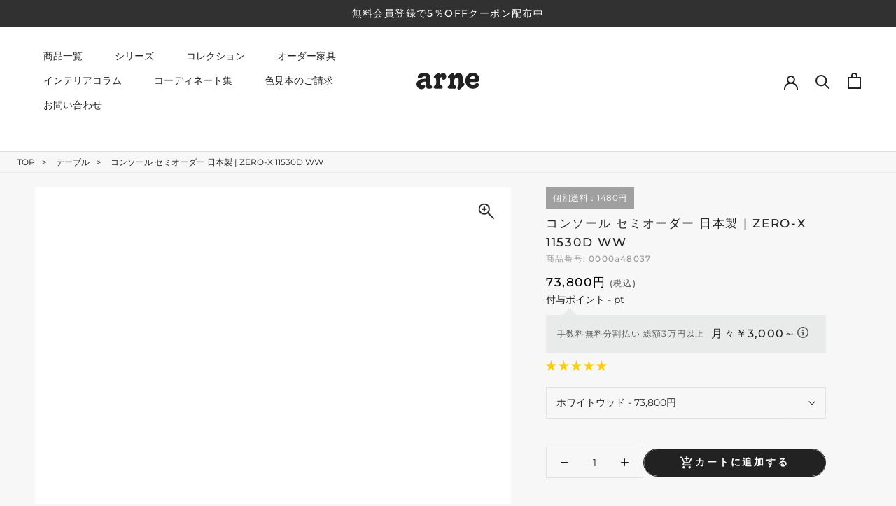

--- FILE ---
content_type: text/html; charset=utf-8
request_url: https://interior-arne.com/products/0000a48037
body_size: 100487
content:
<!doctype html>
<html class="no-js" lang="ja">
  <head>   
    <meta charset="utf-8"> 
    <meta http-equiv="X-UA-Compatible" content="IE=edge,chrome=1">
    <meta name="viewport" content="width=device-width, initial-scale=1.0, height=device-height, minimum-scale=1.0, maximum-scale=5.0">
    <meta name="theme-color" content="">
    
   <title>学習机 集中空間｜ZERO-X 11530D WW｜0000a48037 - オーダー家具、インテリア通販のアーネインテリア【公式】</title><meta name="description" content="かっこいいコの字型デザインでどんなお部屋にもなじみます。天板均等耐荷重は約90kgあるので、見せる収納を楽しむシェルフとしても使える優秀なセンターテーブルの通販ページです。汚れや熱に強い日本製のメラミン素材を使用しているので、カフェでも安心してご利用いただけます。高さ72cmで、ダイニングチェアに座ってのお食事にぴったりのサイズ感。シンプルな形で使いやすいセンターテーブル。"><link rel="icon" href="https://cdn.shopify.com/s/files/1/0549/1834/8887/files/favicon.ico">
    <link rel="apple-touch-icon" sizes="180x180" href="https://cdn.shopify.com/s/files/1/0549/1834/8887/files/apple-touch-icon.png"><link rel="canonical" href="https://interior-arne.com/products/0000a48037">  
    <link rel="preload" href="https://interior-arne.com/cdn/shop/t/38/assets/theme.css?v=174959414002342653931729239230" as="style">    
    <link rel="preload" href="https://alpha3861.myshopify.com/cdn/shop/t/1/assets/bootstrap-1.0.js" as="script">
    <link rel="preload" href="https://d1liekpayvooaz.cloudfront.net/apps/customizery/customizery.js?shop=arneinteior.myshopify.com" as="script">
    <link rel="preload" href="https://searchanise-ef84.kxcdn.com/widgets/shopify/init.js?a=1k9O4y3X9i" as="script">
    <link rel="preload" href="https://interior-arne.com/cdn/shopifycloud/shopify/assets/themes_support/option_selection-86cdd286ddf3be7e25d68b9fc5965d7798a3ff6228ff79af67b3f4e41d6a34be.js" as="script"> 
    <link rel="preload" href="https://alpha3861.myshopify.com/cdn/shop/t/1/assets/hero.js" as="script"><script src="https://alpha3861.myshopify.com/cdn/shop/t/1/assets/hero.js"></script><meta property="og:type" content="product">
  <meta property="og:title" content="コンソール セミオーダー 日本製 | ZERO-X 11530D WW"><meta property="og:image" content="http://interior-arne.com/cdn/shop/products/0000a48037.jpg?v=1647728488">
    <meta property="og:image:secure_url" content="https://interior-arne.com/cdn/shop/products/0000a48037.jpg?v=1647728488">
    <meta property="og:image:width" content="600">
    <meta property="og:image:height" content="600"><meta property="product:price:amount" content="73,800">
  <meta property="product:price:currency" content="JPY"><meta property="og:description" content="かっこいいコの字型デザインでどんなお部屋にもなじみます。天板均等耐荷重は約90kgあるので、見せる収納を楽しむシェルフとしても使える優秀なセンターテーブルの通販ページです。汚れや熱に強い日本製のメラミン素材を使用しているので、カフェでも安心してご利用いただけます。高さ72cmで、ダイニングチェアに座ってのお食事にぴったりのサイズ感。シンプルな形で使いやすいセンターテーブル。"><meta property="og:url" content="https://interior-arne.com/products/0000a48037">
<meta property="og:site_name" content="arne interior"><meta name="twitter:card" content="summary"><meta name="twitter:title" content="コンソール セミオーダー 日本製 | ZERO-X 11530D WW">
  <meta name="twitter:description" content="ZERO-X 11530D WW

1台で何役もこなすマルチテーブル
無駄のないシンプルなデザインがおしゃれなコの字型テーブル。フラットな形なので圧迫感なくすっきりとして見えます。シンプルな形だからこそ、テーブルとしてだけではなく使い手に合わせて様々な使い方ができるのが特徴的なテーブルです。【使用商品】手前：4545L/4545D/13045L/13060D、壁側：15045HH/15030D/10045H、カラー：BP



キズ・熱・汚れに強い高品質メラミンを使用
キズや熱、汚れに強いメラミン樹脂化粧合板を使用しています。天板に物を置いてできる擦り傷に強く、熱い鍋やフライパン等を置いても大丈夫です。ツルリとした表面は水にも強い為お手入れもとっても簡単。汚れたら、濡れた雑巾でサッと拭いてお手入れしてください。【使用カラー】NAIL



使い方は無限大！アイディア広がるシンプルな形
直線で作られるコの字型は他のテーブルと違い、装飾を排したすっきりとしたデザイン。だからこそできることが沢山あります。
ネストして使ったり、大小違うサイズを重ねてみたり、同一サイズを並べてみたり…ひらめき次第で沢山のインテリアコーディネートが楽しめます。【使用商品】右から：4545D/4545L/11030L/12045H、カラー：MB



好みのサイズが見つかる豊富なサイズ展開
ZERO-Xテーブルは、幅・奥行のサイズがとっても豊富。空いたスペースにぴったりと収まるサイズが見つかるからまるでオーダーメイドをしたかのよう。お部屋や利用シーンに合わせてお選びください。【使用商品】右から：4545D/4545L/11030L/12045H、カラー：MB



置く
テーブルやちょっとした物置き台として使えるスタイル。小さめのものは、スツールやベンチとしても活躍してくれます。【使用商品】6030L、カラー：NAIL



ネストする
高さや大きさが違うZERO-Xテーブルをネストして、狭い空間も有効活用！人数が増えたとき、机をさっと増やせるのでとても便利です。【使用商品】左から：6060L/8080H、カラー：NAIL



重ねる
積み重ねて使えば大型の家具に早変わり。ラックにもなりますので、おしゃれな配置を考えてコーディネートしてみてください。【使用商品】上から：8045L/10045L/13045H、カラー：NAIL



板の厚さは4cm
板の厚さは、極厚の4cm！お料理をたくさん並べても、本をぎっしり置いても、重めのオブジェを飾っても、抜群の安定感がある嬉しい仕様。たわみにくいので強度も安心です。【使用商品】12045L、カラー：GS



十分な強度。綺麗な見た目。
角の繋ぎ目は、見た目も綺麗ですっきりとしたデザイン性の高い留め接ぎ。木口を見せないよう直角に接合するこの技術は、切り口が45度にきっちりとカットされていないと隙間ができてしまう為高い技術が必要です。シンプルなデザインだからこそ、美しさと強度を兼ね備えた部分にこだわりました。【使用商品】左から：15060HH/13060D/11060H/9060L、カラー：NAIL



強度の秘密
強度の秘密は接続部分に付いたスイスのラメロ(Lamello)社製ノックダウン金具。六角レンチ一本で簡単に組み立てられる上に、板と板をがっちり接続することで重いものを乗せても十分な強度となります。
他社の組み立て製品とは違い、内側に板と板を接続する為の六角レンチを入れる小さな穴しかあいていないので、さながら完成品のような美しい見た目です。【使用商品】15080D、カラー：BLACK



用途に合わせて選べる高さ
ZERO-Xは、幅と奥行きだけでなく高さも選べます。生活や使用用途に合わせてお好みの高さをお選びください。【商品の高さ】左から：L(42cm)/H(60cm)/D(72cm)/HH(90cm)【ソファの高さ】座面高約40cm

スペック




zero-x 11530d ww


サイズ
サイズ：約幅1150 奥行き300 高さ720 mm天板厚み：40mm
材質
メラミン樹脂化粧合板
カラー
ホワイトウッド※モニターなどの閲覧環境によって、実際の色と異なって見える場合がございます。

重量
約9.7kg
仕様
天板均等耐荷重：約30kg日本製お客様組み立て六角レンチ付属床キズ防止フェルト付属
ブランド
　
送料
※離島は送料別途お見積もり。→ 送料・配送についての詳細はこちら
納期
ご注文状況により納期に変動がございます。最新の納期情報はカラー選択時にご確認ください。※商品到着までの日数は、地域により異なりますご購入時にお届け日の指定がない場合、最短日での出荷手配を行いメールにてご連絡させていただきます。
配送について
家具の配送は「玄関での受け渡し（建物入り口または1階）」になります。エレベーターがある場合は玄関までになります。配達はドライバーが一人でお伺いしますので、大型商品や重い商品（一人では運べないような商品）につきましては、搬入作業をお客様にお手伝い願います。
強度をさらに上げる方法
付属のボンドを脚と天板の接着面に塗布していただくと、さらに強度を保つことができます。高さ73cm以上および奥行が薄いタイプを作業台として使用する場合は、横揺れ防止の為ボンドの塗布をお願いします。この方法はボンドで固める為、引っ越しや退去の際に家具をバラすことが出来ませんので予めご了承ください。
備考
板の角が鋭くなっておりますので、組み立てやご使用の際は十分にご注意ください※オーダー商品につき、ご注文のキャンセル・変更につきましてはお届け前でありましても生産手配が済んでいるためキャンセル料(商品代金の50％)を頂戴いたします。※製造上の都合や商品の改良のため、予告なく仕様変更する場合がございますので予めご了承ください。



管理番号
0000a48037/


">
  <meta name="twitter:image" content="https://interior-arne.com/cdn/shop/products/0000a48037_600x600_crop_center.jpg?v=1647728488"><script type="text/javascript">
  const observer = new MutationObserver(e => { e.forEach(({ addedNodes: e }) => { e.forEach(e => { 1 === e.nodeType && "SCRIPT" === e.tagName && (e.innerHTML.includes("asyncLoad") && (e.innerHTML = e.innerHTML.replace("if(window.attachEvent)", "document.addEventListener('asyncLazyLoad',function(event){asyncLoad();});if(window.attachEvent)").replaceAll(", asyncLoad", ", function(){}")), e.innerHTML.includes("PreviewBarInjector") && (e.innerHTML = e.innerHTML.replace("DOMContentLoaded", "asyncLazyLoad")), (e.className == 'analytics') && (e.type = 'text/lazyload'),(e.src.includes("assets/storefront/features")||e.src.includes("assets/shopify_pay")||e.src.includes("connect.facebook.net"))&&(e.setAttribute("data-src", e.src), e.removeAttribute("src")))})})});observer.observe(document.documentElement,{childList:!0,subtree:!0})
</script>
<script src="//interior-arne.com/cdn/shop/t/54/assets/lazysizes.js?v=58388220836989577551761532143"></script>
<script src="https://alpha3861.myshopify.com/cdn/shop/t/1/assets/alpha-2.0.14.js"></script>
    <script src="https://alpha3861.myshopify.com/cdn/shop/t/1/assets/bootstrap-1.0.js"></script>
     
<!-- ここから  content_for_header -->    
   <script>window.performance && window.performance.mark && window.performance.mark('shopify.content_for_header.start');</script><meta name="google-site-verification" content="6xe-SIEW3jbrlAoAfSvL7H1kkgIHkFNNpn0qOd5cjxU">
<meta name="google-site-verification" content="5OZSaKjI0s98g97h4zhZZSFsf3ezwsJPeJOTfEUvKaI">
<meta id="shopify-digital-wallet" name="shopify-digital-wallet" content="/54918348887/digital_wallets/dialog">
<meta name="shopify-checkout-api-token" content="b7eeeab66a73f3eb4054be1450b5a38d">
<link rel="alternate" type="application/json+oembed" href="https://interior-arne.com/products/0000a48037.oembed">
<script async="async" src="/checkouts/internal/preloads.js?locale=ja-JP"></script>
<link rel="preconnect" href="https://shop.app" crossorigin="anonymous">
<script async="async" src="https://shop.app/checkouts/internal/preloads.js?locale=ja-JP&shop_id=54918348887" crossorigin="anonymous"></script>
<script id="apple-pay-shop-capabilities" type="application/json">{"shopId":54918348887,"countryCode":"JP","currencyCode":"JPY","merchantCapabilities":["supports3DS"],"merchantId":"gid:\/\/shopify\/Shop\/54918348887","merchantName":"arne interior","requiredBillingContactFields":["postalAddress","email","phone"],"requiredShippingContactFields":["postalAddress","email","phone"],"shippingType":"shipping","supportedNetworks":["visa","masterCard","amex","jcb","discover"],"total":{"type":"pending","label":"arne interior","amount":"1.00"},"shopifyPaymentsEnabled":true,"supportsSubscriptions":true}</script>
<script id="shopify-features" type="application/json">{"accessToken":"b7eeeab66a73f3eb4054be1450b5a38d","betas":["rich-media-storefront-analytics"],"domain":"interior-arne.com","predictiveSearch":false,"shopId":54918348887,"locale":"ja"}</script>
<script>var Shopify = Shopify || {};
Shopify.shop = "arneinteior.myshopify.com";
Shopify.locale = "ja";
Shopify.currency = {"active":"JPY","rate":"1.0"};
Shopify.country = "JP";
Shopify.theme = {"name":"ByR6B_custom_ver8.3_改修20251027","id":136636989527,"schema_name":"Prestige","schema_version":"5.6.0","theme_store_id":null,"role":"main"};
Shopify.theme.handle = "null";
Shopify.theme.style = {"id":null,"handle":null};
Shopify.cdnHost = "interior-arne.com/cdn";
Shopify.routes = Shopify.routes || {};
Shopify.routes.root = "/";</script>
<script type="module">!function(o){(o.Shopify=o.Shopify||{}).modules=!0}(window);</script>
<script>!function(o){function n(){var o=[];function n(){o.push(Array.prototype.slice.apply(arguments))}return n.q=o,n}var t=o.Shopify=o.Shopify||{};t.loadFeatures=n(),t.autoloadFeatures=n()}(window);</script>
<script>
  window.ShopifyPay = window.ShopifyPay || {};
  window.ShopifyPay.apiHost = "shop.app\/pay";
  window.ShopifyPay.redirectState = null;
</script>
<script id="shop-js-analytics" type="application/json">{"pageType":"product"}</script>
<script defer="defer" async type="module" src="//interior-arne.com/cdn/shopifycloud/shop-js/modules/v2/client.init-shop-cart-sync_DLd17SO6.ja.esm.js"></script>
<script defer="defer" async type="module" src="//interior-arne.com/cdn/shopifycloud/shop-js/modules/v2/chunk.common_Df7BE-Gc.esm.js"></script>
<script type="module">
  await import("//interior-arne.com/cdn/shopifycloud/shop-js/modules/v2/client.init-shop-cart-sync_DLd17SO6.ja.esm.js");
await import("//interior-arne.com/cdn/shopifycloud/shop-js/modules/v2/chunk.common_Df7BE-Gc.esm.js");

  window.Shopify.SignInWithShop?.initShopCartSync?.({"fedCMEnabled":true,"windoidEnabled":true});

</script>
<script>
  window.Shopify = window.Shopify || {};
  if (!window.Shopify.featureAssets) window.Shopify.featureAssets = {};
  window.Shopify.featureAssets['shop-js'] = {"shop-cart-sync":["modules/v2/client.shop-cart-sync_87dHhnUi.ja.esm.js","modules/v2/chunk.common_Df7BE-Gc.esm.js"],"init-fed-cm":["modules/v2/client.init-fed-cm_CiWSrATI.ja.esm.js","modules/v2/chunk.common_Df7BE-Gc.esm.js"],"init-shop-email-lookup-coordinator":["modules/v2/client.init-shop-email-lookup-coordinator_CVNKFyLo.ja.esm.js","modules/v2/chunk.common_Df7BE-Gc.esm.js"],"shop-cash-offers":["modules/v2/client.shop-cash-offers_zLTUpRCm.ja.esm.js","modules/v2/chunk.common_Df7BE-Gc.esm.js","modules/v2/chunk.modal_B8ahN1Xw.esm.js"],"init-shop-cart-sync":["modules/v2/client.init-shop-cart-sync_DLd17SO6.ja.esm.js","modules/v2/chunk.common_Df7BE-Gc.esm.js"],"init-windoid":["modules/v2/client.init-windoid_CbbVICvP.ja.esm.js","modules/v2/chunk.common_Df7BE-Gc.esm.js"],"shop-toast-manager":["modules/v2/client.shop-toast-manager_CkwOieVs.ja.esm.js","modules/v2/chunk.common_Df7BE-Gc.esm.js"],"pay-button":["modules/v2/client.pay-button_HUzgBJUV.ja.esm.js","modules/v2/chunk.common_Df7BE-Gc.esm.js"],"shop-button":["modules/v2/client.shop-button_CEBKD9cA.ja.esm.js","modules/v2/chunk.common_Df7BE-Gc.esm.js"],"shop-login-button":["modules/v2/client.shop-login-button_B2H74rC0.ja.esm.js","modules/v2/chunk.common_Df7BE-Gc.esm.js","modules/v2/chunk.modal_B8ahN1Xw.esm.js"],"avatar":["modules/v2/client.avatar_BTnouDA3.ja.esm.js"],"shop-follow-button":["modules/v2/client.shop-follow-button_C7nCdBVe.ja.esm.js","modules/v2/chunk.common_Df7BE-Gc.esm.js","modules/v2/chunk.modal_B8ahN1Xw.esm.js"],"init-customer-accounts-sign-up":["modules/v2/client.init-customer-accounts-sign-up_B6qw37V3.ja.esm.js","modules/v2/client.shop-login-button_B2H74rC0.ja.esm.js","modules/v2/chunk.common_Df7BE-Gc.esm.js","modules/v2/chunk.modal_B8ahN1Xw.esm.js"],"init-shop-for-new-customer-accounts":["modules/v2/client.init-shop-for-new-customer-accounts_B_nAxFZh.ja.esm.js","modules/v2/client.shop-login-button_B2H74rC0.ja.esm.js","modules/v2/chunk.common_Df7BE-Gc.esm.js","modules/v2/chunk.modal_B8ahN1Xw.esm.js"],"init-customer-accounts":["modules/v2/client.init-customer-accounts_BOkAE9dx.ja.esm.js","modules/v2/client.shop-login-button_B2H74rC0.ja.esm.js","modules/v2/chunk.common_Df7BE-Gc.esm.js","modules/v2/chunk.modal_B8ahN1Xw.esm.js"],"checkout-modal":["modules/v2/client.checkout-modal_DXwRIaHQ.ja.esm.js","modules/v2/chunk.common_Df7BE-Gc.esm.js","modules/v2/chunk.modal_B8ahN1Xw.esm.js"],"lead-capture":["modules/v2/client.lead-capture_lLTsAwMY.ja.esm.js","modules/v2/chunk.common_Df7BE-Gc.esm.js","modules/v2/chunk.modal_B8ahN1Xw.esm.js"],"shop-login":["modules/v2/client.shop-login_CxYAcntH.ja.esm.js","modules/v2/chunk.common_Df7BE-Gc.esm.js","modules/v2/chunk.modal_B8ahN1Xw.esm.js"],"payment-terms":["modules/v2/client.payment-terms_gWC4famL.ja.esm.js","modules/v2/chunk.common_Df7BE-Gc.esm.js","modules/v2/chunk.modal_B8ahN1Xw.esm.js"]};
</script>
<script>(function() {
  var isLoaded = false;
  function asyncLoad() {
    if (isLoaded) return;
    isLoaded = true;
    var urls = ["\/\/d1liekpayvooaz.cloudfront.net\/apps\/customizery\/customizery.js?shop=arneinteior.myshopify.com","https:\/\/cdn.nfcube.com\/instafeed-d302926a07c73d44eb18bde52b6b508b.js?shop=arneinteior.myshopify.com","https:\/\/searchanise-ef84.kxcdn.com\/widgets\/shopify\/init.js?a=1k9O4y3X9i\u0026shop=arneinteior.myshopify.com"];
    for (var i = 0; i < urls.length; i++) {
      var s = document.createElement('script');
      s.type = 'text/javascript';
      s.async = true;
      s.src = urls[i];
      var x = document.getElementsByTagName('script')[0];
      x.parentNode.insertBefore(s, x);
    }
  };
  if(window.attachEvent) {
    window.attachEvent('onload', asyncLoad);
  } else {
    window.addEventListener('load', asyncLoad, false);
  }
})();</script>
<script id="__st">var __st={"a":54918348887,"offset":32400,"reqid":"da207a75-9fe0-47ed-8dac-5ddb79b711b0-1763813735","pageurl":"interior-arne.com\/products\/0000a48037","u":"fd7ed3456b27","p":"product","rtyp":"product","rid":6732575506519};</script>
<script>window.ShopifyPaypalV4VisibilityTracking = true;</script>
<script id="captcha-bootstrap">!function(){'use strict';const t='contact',e='account',n='new_comment',o=[[t,t],['blogs',n],['comments',n],[t,'customer']],c=[[e,'customer_login'],[e,'guest_login'],[e,'recover_customer_password'],[e,'create_customer']],r=t=>t.map((([t,e])=>`form[action*='/${t}']:not([data-nocaptcha='true']) input[name='form_type'][value='${e}']`)).join(','),a=t=>()=>t?[...document.querySelectorAll(t)].map((t=>t.form)):[];function s(){const t=[...o],e=r(t);return a(e)}const i='password',u='form_key',d=['recaptcha-v3-token','g-recaptcha-response','h-captcha-response',i],f=()=>{try{return window.sessionStorage}catch{return}},m='__shopify_v',_=t=>t.elements[u];function p(t,e,n=!1){try{const o=window.sessionStorage,c=JSON.parse(o.getItem(e)),{data:r}=function(t){const{data:e,action:n}=t;return t[m]||n?{data:e,action:n}:{data:t,action:n}}(c);for(const[e,n]of Object.entries(r))t.elements[e]&&(t.elements[e].value=n);n&&o.removeItem(e)}catch(o){console.error('form repopulation failed',{error:o})}}const l='form_type',E='cptcha';function T(t){t.dataset[E]=!0}const w=window,h=w.document,L='Shopify',v='ce_forms',y='captcha';let A=!1;((t,e)=>{const n=(g='f06e6c50-85a8-45c8-87d0-21a2b65856fe',I='https://cdn.shopify.com/shopifycloud/storefront-forms-hcaptcha/ce_storefront_forms_captcha_hcaptcha.v1.5.2.iife.js',D={infoText:'hCaptchaによる保護',privacyText:'プライバシー',termsText:'利用規約'},(t,e,n)=>{const o=w[L][v],c=o.bindForm;if(c)return c(t,g,e,D).then(n);var r;o.q.push([[t,g,e,D],n]),r=I,A||(h.body.append(Object.assign(h.createElement('script'),{id:'captcha-provider',async:!0,src:r})),A=!0)});var g,I,D;w[L]=w[L]||{},w[L][v]=w[L][v]||{},w[L][v].q=[],w[L][y]=w[L][y]||{},w[L][y].protect=function(t,e){n(t,void 0,e),T(t)},Object.freeze(w[L][y]),function(t,e,n,w,h,L){const[v,y,A,g]=function(t,e,n){const i=e?o:[],u=t?c:[],d=[...i,...u],f=r(d),m=r(i),_=r(d.filter((([t,e])=>n.includes(e))));return[a(f),a(m),a(_),s()]}(w,h,L),I=t=>{const e=t.target;return e instanceof HTMLFormElement?e:e&&e.form},D=t=>v().includes(t);t.addEventListener('submit',(t=>{const e=I(t);if(!e)return;const n=D(e)&&!e.dataset.hcaptchaBound&&!e.dataset.recaptchaBound,o=_(e),c=g().includes(e)&&(!o||!o.value);(n||c)&&t.preventDefault(),c&&!n&&(function(t){try{if(!f())return;!function(t){const e=f();if(!e)return;const n=_(t);if(!n)return;const o=n.value;o&&e.removeItem(o)}(t);const e=Array.from(Array(32),(()=>Math.random().toString(36)[2])).join('');!function(t,e){_(t)||t.append(Object.assign(document.createElement('input'),{type:'hidden',name:u})),t.elements[u].value=e}(t,e),function(t,e){const n=f();if(!n)return;const o=[...t.querySelectorAll(`input[type='${i}']`)].map((({name:t})=>t)),c=[...d,...o],r={};for(const[a,s]of new FormData(t).entries())c.includes(a)||(r[a]=s);n.setItem(e,JSON.stringify({[m]:1,action:t.action,data:r}))}(t,e)}catch(e){console.error('failed to persist form',e)}}(e),e.submit())}));const S=(t,e)=>{t&&!t.dataset[E]&&(n(t,e.some((e=>e===t))),T(t))};for(const o of['focusin','change'])t.addEventListener(o,(t=>{const e=I(t);D(e)&&S(e,y())}));const B=e.get('form_key'),M=e.get(l),P=B&&M;t.addEventListener('DOMContentLoaded',(()=>{const t=y();if(P)for(const e of t)e.elements[l].value===M&&p(e,B);[...new Set([...A(),...v().filter((t=>'true'===t.dataset.shopifyCaptcha))])].forEach((e=>S(e,t)))}))}(h,new URLSearchParams(w.location.search),n,t,e,['guest_login'])})(!0,!0)}();</script>
<script integrity="sha256-52AcMU7V7pcBOXWImdc/TAGTFKeNjmkeM1Pvks/DTgc=" data-source-attribution="shopify.loadfeatures" defer="defer" src="//interior-arne.com/cdn/shopifycloud/storefront/assets/storefront/load_feature-81c60534.js" crossorigin="anonymous"></script>
<script crossorigin="anonymous" defer="defer" src="//interior-arne.com/cdn/shopifycloud/storefront/assets/shopify_pay/storefront-65b4c6d7.js?v=20250812"></script>
<script data-source-attribution="shopify.dynamic_checkout.dynamic.init">var Shopify=Shopify||{};Shopify.PaymentButton=Shopify.PaymentButton||{isStorefrontPortableWallets:!0,init:function(){window.Shopify.PaymentButton.init=function(){};var t=document.createElement("script");t.src="https://interior-arne.com/cdn/shopifycloud/portable-wallets/latest/portable-wallets.ja.js",t.type="module",document.head.appendChild(t)}};
</script>
<script data-source-attribution="shopify.dynamic_checkout.buyer_consent">
  function portableWalletsHideBuyerConsent(e){var t=document.getElementById("shopify-buyer-consent"),n=document.getElementById("shopify-subscription-policy-button");t&&n&&(t.classList.add("hidden"),t.setAttribute("aria-hidden","true"),n.removeEventListener("click",e))}function portableWalletsShowBuyerConsent(e){var t=document.getElementById("shopify-buyer-consent"),n=document.getElementById("shopify-subscription-policy-button");t&&n&&(t.classList.remove("hidden"),t.removeAttribute("aria-hidden"),n.addEventListener("click",e))}window.Shopify?.PaymentButton&&(window.Shopify.PaymentButton.hideBuyerConsent=portableWalletsHideBuyerConsent,window.Shopify.PaymentButton.showBuyerConsent=portableWalletsShowBuyerConsent);
</script>
<script data-source-attribution="shopify.dynamic_checkout.cart.bootstrap">document.addEventListener("DOMContentLoaded",(function(){function t(){return document.querySelector("shopify-accelerated-checkout-cart, shopify-accelerated-checkout")}if(t())Shopify.PaymentButton.init();else{new MutationObserver((function(e,n){t()&&(Shopify.PaymentButton.init(),n.disconnect())})).observe(document.body,{childList:!0,subtree:!0})}}));
</script>
<link id="shopify-accelerated-checkout-styles" rel="stylesheet" media="screen" href="https://interior-arne.com/cdn/shopifycloud/portable-wallets/latest/accelerated-checkout-backwards-compat.css" crossorigin="anonymous">
<style id="shopify-accelerated-checkout-cart">
        #shopify-buyer-consent {
  margin-top: 1em;
  display: inline-block;
  width: 100%;
}

#shopify-buyer-consent.hidden {
  display: none;
}

#shopify-subscription-policy-button {
  background: none;
  border: none;
  padding: 0;
  text-decoration: underline;
  font-size: inherit;
  cursor: pointer;
}

#shopify-subscription-policy-button::before {
  box-shadow: none;
}

      </style>

<script>window.performance && window.performance.mark && window.performance.mark('shopify.content_for_header.end');</script>
<!-- ここまで  content_for_header --><script>
document.addEventListener('DOMContentLoaded', function () {
  const urlParams = new URLSearchParams(window.location.search);
  const currentPath = window.location.pathname;
  const rawQuery = window.location.search.substring(1);
  const queryParts = rawQuery.split('&');

  // ======== 条件フラグ ========
  let applyNoindex = false;
  let applyCanonical = false;
  let applyTitleUpdate = false;
  let applyH1Update = false;
  let applyBreadcrumbUpdate = false;

  const isCollectionPage = currentPath.includes("/collections") && !currentPath.includes("/products");

  // ======== 幅・奥行・高さラベル対応表 ========
  const filterLabels = {
    '89de0cd6766f3213b015d83fafb2ffe0': '幅',
    'b8c34b03a46e5fb9183e55efe2a75a44': '奥行',
    '54d1152c3828ee1bc835ddf21fc4a2a0': '高さ'
  };

  // ======== フィルターチェック ========
  let filterParamKey = '';
  let filterParamValue = '';
  let filterCount = 0;
  let hasEncodedPipe = false;

  for (const part of queryParts) {
    const [key, ...valParts] = part.split('=');
    let value = valParts.join('=');
    if (key && key.startsWith('rb_filter_')) {
      filterCount++;
      if (!filterParamKey) {
        filterParamKey = key;
        filterParamValue = value;
      }
      if (value.includes('%7C') || decodeURIComponent(value).includes('|')) {
        hasEncodedPipe = true;
      }
    }
  }

  if (filterParamValue) {
    const values = decodeURIComponent(filterParamValue).split('|');

    if (values.length > 1) {
      applyNoindex = true;
    } else if (filterCount === 1 && !hasEncodedPipe && isCollectionPage) {
      applyCanonical = true;
      applyTitleUpdate = true;
      applyH1Update = true;
      applyBreadcrumbUpdate = true;
    }
  }

  // ======== その他の noindex 条件 ========
  const pageParam = urlParams.get('page');
  const prProdStratParam = urlParams.get('pr_prod_strat');
  const pfTShengDiParam = urlParams.get('pf_t_sheng_di');
  const titleParam = urlParams.get('title');

  if ((pageParam && pageParam !== '1') ||
      currentPath.includes('/pages/contact-sizeorder') ||
      currentPath.includes("search-results-page") ||
      prProdStratParam || pfTShengDiParam || titleParam) {
    applyNoindex = true;
  }

  // ======== 商品の登録有無チェック ========
  const noProductsFoundText = document.querySelector('.snize-no-products-found-text span');
  if (noProductsFoundText && noProductsFoundText.textContent.trim() === '何も見つかりませんでした') {
    applyNoindex = true;
  }

  // ======== <meta name="robots" content="noindex"> を追加 ========
  if (applyNoindex) {
    if (!document.querySelector('meta[name="robots"]')) {
      const metaTag = document.createElement('meta');
      metaTag.name = 'robots';
      metaTag.content = 'noindex';
      document.head.appendChild(metaTag);
    }
  }

// ======== canonical の処理 ========

// pageType の取得
const pageType = document.body.dataset.pagetype;

if (applyCanonical) {
  let canonicalTag = document.querySelector('link[rel="canonical"]');
  if (!canonicalTag) {
    canonicalTag = document.createElement('link');
    canonicalTag.rel = 'canonical';
    document.head.appendChild(canonicalTag);
  }
  
  if (pageType === "シリーズ大カテゴリ" ||
      pageType === "シリーズ中カテゴリ" ||
      pageType === "シリーズ小カテゴリ" ||
      pageType === "シリーズカテゴリなし") {

    // この場合はカノニカルにLiquidのhttps://interior-arne.com/products/0000a48037
    canonicalTag.href = 'https://interior-arne.com/products/0000a48037';

  } else {
    // この場合は従前のfilter指定に従う
    const hasPage1 = urlParams.get('page') === '1';

    if (isCollectionPage && !hasPage1 && filterCount === 1 && !hasEncodedPipe) {
      const paramsArray = ['page=1']; // pageも整理して指定
      for (const [key, value] of urlParams.entries()) {
        if (key !== 'page' && key !== 'srsltid') {
          paramsArray.push(`${encodeURIComponent(key)}=${encodeURIComponent(value)}`);
        }
      }
      canonicalTag.href = `${window.location.origin}${currentPath}?${paramsArray.join('&')}`;

    } else {
      // その他はデフォルト（srsltid を除く）
      const cleanParams = new URLSearchParams(window.location.search);
      cleanParams.delete('srsltid');
      const cleanedQuery = cleanParams.toString();

      canonicalTag.href = cleanedQuery
        ? `${window.location.origin}${currentPath}?${cleanedQuery}`
        : `${window.location.origin}${currentPath}`;

    }
  }
}





  
// ======== タイトル変更 ========
if (applyTitleUpdate) {
  const titleElement = document.querySelector('title');
  const h1Element = document.getElementById("collection-title");

  if (titleElement && h1Element && filterParamValue) {
    const decodedValue = decodeURIComponent(filterParamValue).replace(/\uE3\u80\u9C/g, "?");

    // 「幅」「奥行」「高さ」のラベルを取得
    let label = '';
    for (const key in filterLabels) {
      if (filterParamKey.includes(key)) {
        label = filterLabels[key];
        break;
      }
    }

    const finalText = label ? `${label}${decodedValue}` : decodedValue;

    // H1からコレクション名を取得（例：ソファ）
    const collectionName = h1Element.textContent.trim();

    // 最終タイトル生成
    const siteSuffix = '- オーダー家具、インテリア通販のアーネインテリア【公式】';
    const newTitle = `${collectionName} ${finalText} ${siteSuffix}`;

    // タイトルがすでにその内容を含まない場合のみ変更
    if (!titleElement.textContent.includes(finalText)) {
      titleElement.textContent = newTitle;
    }
  }
}


  // ======== H1変更 ========
  if (applyH1Update) {
    const h1Element = document.getElementById("collection-title");
    if (h1Element && filterParamValue) {
      const decodedValue = decodeURIComponent(filterParamValue).replace(/\uE3\u80\u9C/g, "〜");
      let label = '';
      for (const key in filterLabels) {
        if (filterParamKey.includes(key)) {
          label = filterLabels[key];
          break;
        }
      }
      const finalText = label ? `${label}${decodedValue}` : decodedValue;
      if (!h1Element.textContent.includes(finalText)) {
        h1Element.textContent = h1Element.textContent.trim() + ' ' + finalText;
      }
    }
  }

  // ======== パンくずリスト変更 ========
  if (applyBreadcrumbUpdate) {
    const breadcrumbList = document.querySelector(".breadcrumbs-collection");
    if (breadcrumbList && filterParamValue) {
      const lastBreadcrumb = breadcrumbList.querySelector("li:last-child");
      if (lastBreadcrumb) {
        const currentCollection = lastBreadcrumb.textContent.trim();
        const decodedValue = decodeURIComponent(filterParamValue).replace(/\uE3\u80\u9C/g, "〜");

        let label = '';
        for (const key in filterLabels) {
          if (filterParamKey.includes(key)) {
            label = filterLabels[key];
            break;
          }
        }

        const finalText = label ? `${label}${decodedValue}` : decodedValue;

        const newBreadcrumb = document.createElement("li");
        newBreadcrumb.textContent = `${currentCollection} ${finalText}`;
        breadcrumbList.appendChild(newBreadcrumb);
      }
    }
  }
});
</script>

    <link rel="stylesheet" href="//interior-arne.com/cdn/shop/t/54/assets/theme.css?v=27055647866792188371761532143">
    <link rel="stylesheet" href="//interior-arne.com/cdn/shop/t/54/assets/design.scss.css?v=112131632308963770291761532143">
    <!--<link rel="stylesheet" href="https://use.fontawesome.com/releases/v5.15.4/css/all.css">-->
    

  <link rel="stylesheet" href="//interior-arne.com/cdn/shop/t/54/assets/design_product.css?v=133859804589182572491761532143">

<script>// This allows to expose several variables to the global scope, to be used in scripts
      window.theme = {
        pageType: "product",
        moneyFormat: "{{amount_no_decimals}}円",
        moneyWithCurrencyFormat: "{{amount_no_decimals}}円",
        currencyCodeEnabled: false,
        productImageSize: "square",
        searchMode: "product,article,page",
        showPageTransition: false,
        showElementStaggering: true,
        showImageZooming: false
      };

      window.routes = {
        rootUrl: "\/",
        rootUrlWithoutSlash: '',
        cartUrl: "\/cart",
        cartAddUrl: "\/cart\/add",
        cartChangeUrl: "\/cart\/change",
        searchUrl: "\/search",
        productRecommendationsUrl: "\/recommendations\/products"
      };

      window.languages = {
        cartAddNote: "備考欄",
        cartEditNote: "連絡事項を変更",
        productImageLoadingError: "この画像を読み込めませんでした。 ページをリロードしてください。",
        productFormAddToCart: "カートに追加する",
        productFormUnavailable: "お取り扱いできません",
        productFormSoldOut: "売り切れ",
        shippingEstimatorOneResult: "1つのオプションが利用可能：",
        shippingEstimatorMoreResults: "{{count}}つのオプションが利用可能：",
        shippingEstimatorNoResults: "配送が見つかりませんでした"
      };

      window.lazySizesConfig = {
        loadHidden: false,
        hFac: 0.5,
        expFactor: 2,
        ricTimeout: 150,
        lazyClass: 'Image--lazyLoad',
        loadingClass: 'Image--lazyLoading',
        loadedClass: 'Image--lazyLoaded'
      };

      document.documentElement.className = document.documentElement.className.replace('no-js', 'js');
      document.documentElement.style.setProperty('--window-height', window.innerHeight + 'px');

      // We do a quick detection of some features (we could use Modernizr but for so little...)
      (function() {
        document.documentElement.className += ((window.CSS && window.CSS.supports('(position: sticky) or (position: -webkit-sticky)')) ? ' supports-sticky' : ' no-supports-sticky');
        document.documentElement.className += (window.matchMedia('(-moz-touch-enabled: 1), (hover: none)')).matches ? ' no-supports-hover' : ' supports-hover';
      }());

      
    </script><script>
  document.addEventListener("DOMContentLoaded", function () {
    // スマホサイズの場合
    if (window.innerWidth < 1140) {
      // クラス名が MegaMenu__Inner のすべての要素を取得
      var megaMenus = document.querySelectorAll('.MegaMenu__Inner');
      megaMenus.forEach(function(menu) {
        menu.remove(); // DOMから完全に削除
      });
    }
  });
</script>     
<script>
document.addEventListener("DOMContentLoaded", function () {
  function updateVisibleElements() {
    const width = window.innerWidth;

    // 表示対象のクラスを決定
    let visibleClass = '';
    if (width < 768) {
      visibleClass = 'visible-xs';
    } else if (width < 992) {
      visibleClass = 'visible-sm';
    } else if (width < 1200) {
      visibleClass = 'visible-md';
    } else {
      visibleClass = 'visible-lg';
    }

    const allVisibleClasses = ['visible-xs', 'visible-sm', 'visible-md', 'visible-lg'];
    const allHiddenClasses = ['hidden-xs', 'hidden-sm', 'hidden-md', 'hidden-lg'];


    // まず、不要なvisible要素を削除（現在表示対象以外）
    allVisibleClasses.forEach(cls => {
      if (cls !== visibleClass) {
        document.querySelectorAll(`.${cls}`).forEach(el => el.remove());
      }
    });

    // 現在の画面サイズに応じたhidden要素も削除
    allHiddenClasses.forEach(cls => {
      if (
        (width < 768 && cls === 'hidden-xs') ||
        (width >= 768 && width < 992 && cls === 'hidden-sm') ||
        (width >= 992 && width < 1200 && cls === 'hidden-md') ||
        (width >= 1200 && cls === 'hidden-lg')
      ) {
        document.querySelectorAll(`.${cls}`).forEach(el => el.remove());
      }
    });
  }

  // 初回実行
  updateVisibleElements();

  // リサイズ時にも実行（リロードではなく再計算）
  let resizeTimer;
  window.addEventListener('resize', function () {
    clearTimeout(resizeTimer);
    resizeTimer = setTimeout(updateVisibleElements, 200); // debounce処理
  });
});
</script><script src="//interior-arne.com/cdn/shop/t/54/assets/lazysizes.min.js?v=174358363404432586981761532143" async></script><script src="//interior-arne.com/cdn/shop/t/54/assets/libs.min.js?v=26178543184394469741761532143" defer></script> 
<script src="//interior-arne.com/cdn/shop/t/54/assets/theme.js?v=156741903147343383281761532143" defer></script>     
<script src="//interior-arne.com/cdn/shop/t/54/assets/custom.js?v=183944157590872491501761532143" defer></script>
<!-- ここからheaderVendors -->    
<script>document.open();if(!is_string){document.write("    \u003cscript\u003e      (function () {        window.onpageshow = function() {          if (window.theme.showPageTransition) {            var pageTransition = document.querySelector('.PageTransition');\n\n            if (pageTransition) {\n              pageTransition.style.visibility = 'visible';\n              pageTransition.style.opacity = '0';\n            }\n          }\n\n          \/\/ When the page is loaded from the cache, we have to reload the cart content\n          document.documentElement.dispatchEvent(new CustomEvent('cart:refresh', {\n            bubbles: true\n          }));\n        };\n      })();\n    \u003c\/script\u003e\n    \n \n\u003cstyle\u003e.async-hide { opacity: 0 !important} \u003c\/style\u003e\n\u003cscript\u003e(function(a,s,y,n,c,h,i,d,e){s.className+=' '+y;h.start=1*new Date;h.end=i=function(){s.className=s.className.replace(RegExp(' ?'+y),'')};(a[n]=a[n]||[]).hide=h;setTimeout(function(){i();h.end=null},c);h.timeout=c; })(window,document.documentElement,'async-hide','dataLayer',450, {'GTM-XXXXXX':true});\u003c\/script\u003e\n                  \u003cscript src=\"\/\/d1liekpayvooaz.cloudfront.net\/apps\/customizery\/customizery.js?shop=arneinteior.myshopify.com\"\u003e\u003c\/script\u003e\n\n\u003c!-- Searchanise Search \u0026 Filter --\u003e\n\u003cscript src=\"\/\/searchanise-ef84.kxcdn.com\/widgets\/shopify\/init.js?a=1k9O4y3X9i\"\u003e\u003c\/script\u003e\n\n       \n\u003c!-- comment -%}Noto Sans CJK JPを非同期で読み込み（Web Font Loader ） --\u003e\n    \u003cscript\u003e\n      window.WebFontConfig = {\n        custom: { families: ['Noto Sans CJK JP Subset'],\n                 urls: ['\/\/interior-arne.com\/cdn\/shop\/t\/54\/assets\/noto.css?v=96512049007264485231761532143'] },\n        active: function() {\n          sessionStorage.fonts = true;\n        }\n      };\n\n      (function() {\n        var wf = document.createElement('script');\n        wf.src = 'https:\/\/ajax.googleapis.com\/ajax\/libs\/webfont\/1.6.26\/webfont.js';\n        wf.type = 'text\/javascript';\n        wf.async = 'true';\n        var s = document.getElementsByTagName('script')[0];\n        s.parentNode.insertBefore(wf, s);\n      })();\n    \u003c\/script\u003e\n\n\u003c!-- ここからmicrodata-schema --\u003e\n    \n\u003cscript type=\"application\/ld+json\"\u003e\n{\n  \"@context\": \"https:\/\/schema.org\",\n  \"@type\": \"ProductGroup\",\n  \"productGroupID\": \"6732575506519\",\n  \"name\": \"コンソール セミオーダー 日本製 | ZERO-X 11530D WW\",\n  \"description\": \"ZERO-X 11530D WW\\n\\n1台で何役もこなすマルチテーブル\\n無駄のないシンプルなデザインがおしゃれなコの字型テーブル。フラットな形なので圧迫感なくすっきりとして見えます。シンプルな形だからこそ、テーブルとしてだけではなく使い手に合わせて様々な使い方ができるのが特徴的なテーブルです。【使用商品】手前：4545L\\\/4545D\\\/13045L\\\/13060D、壁側：15045HH\\\/15030D\\\/10045H、カラー：BP\\n\\n\\n\\nキズ・熱・汚れに強い高品質メラミンを使用\\nキズや熱、汚れに強いメラミン樹脂化粧合板を使用しています。天板に物を置いてできる擦り傷に強く、熱い鍋やフライパン等を置いても大丈夫です。ツルリとした表面は水にも強い為お手入れもとっても簡単。汚れたら、濡れた雑巾でサッと拭いてお手入れしてください。【使用カラー】NAIL\\n\\n\\n\\n使い方は無限大！アイディア広がるシンプルな形\\n直線で作られるコの字型は他のテーブルと違い、装飾を排したすっきりとしたデザイン。だからこそできることが沢山あります。\\nネストして使ったり、大小違うサイズを重ねてみたり、同一サイズを並べてみたり…ひらめき次第で沢山のインテリアコーディネートが楽しめます。【使用商品】右から：4545D\\\/4545L\\\/11030L\\\/12045H、カラー：MB\\n\\n\\n\\n好みのサイズが見つかる豊富なサイズ展開\\nZERO-Xテーブルは、幅・奥行のサイズがとっても豊富。空いたスペースにぴったりと収まるサイズが見つかるからまるでオーダーメイドをしたかのよう。お部屋や利用シーンに合わせてお選びください。【使用商品】右から：4545D\\\/4545L\\\/11030L\\\/12045H、カラー：MB\\n\\n\\n\\n置く\\nテーブルやちょっとした物置き台として使えるスタイル。小さめのものは、スツールやベンチとしても活躍してくれます。【使用商品】6030L、カラー：NAIL\\n\\n\\n\\nネストする\\n高さや大きさが違うZERO-Xテーブルをネストして、狭い空間も有効活用！人数が増えたとき、机をさっと増やせるのでとても便利です。【使用商品】左から：6060L\\\/8080H、カラー：NAIL\\n\\n\\n\\n重ねる\\n積み重ねて使えば大型の家具に早変わり。ラックにもなりますので、おしゃれな配置を考えてコーディネートしてみてください。【使用商品】上から：8045L\\\/10045L\\\/13045H、カラー：NAIL\\n\\n\\n\\n板の厚さは4cm\\n板の厚さは、極厚の4cm！お料理をたくさん並べても、本をぎっしり置いても、重めのオブジェを飾っても、抜群の安定感がある嬉しい仕様。たわみにくいので強度も安心です。【使用商品】12045L、カラー：GS\\n\\n\\n\\n十分な強度。綺麗な見た目。\\n角の繋ぎ目は、見た目も綺麗ですっきりとしたデザイン性の高い留め接ぎ。木口を見せないよう直角に接合するこの技術は、切り口が45度にきっちりとカットされていないと隙間ができてしまう為高い技術が必要です。シンプルなデザインだからこそ、美しさと強度を兼ね備えた部分にこだわりました。【使用商品】左から：15060HH\\\/13060D\\\/11060H\\\/9060L、カラー：NAIL\\n\\n\\n\\n強度の秘密\\n強度の秘密は接続部分に付いたスイスのラメロ(Lamello)社製ノックダウン金具。六角レンチ一本で簡単に組み立てられる上に、板と板をがっちり接続することで重いものを乗せても十分な強度となります。\\n他社の組み立て製品とは違い、内側に板と板を接続する為の六角レンチを入れる小さな穴しかあいていないので、さながら完成品のような美しい見た目です。【使用商品】15080D、カラー：BLACK\\n\\n\\n\\n用途に合わせて選べる高さ\\nZERO-Xは、幅と奥行きだけでなく高さも選べます。生活や使用用途に合わせてお好みの高さをお選びください。【商品の高さ】左から：L(42cm)\\\/H(60cm)\\\/D(72cm)\\\/HH(90cm)【ソファの高さ】座面高約40cm\\n\\nスペック\\n\\n\\n\\n\\nzero-x 11530d ww\\n\\n\\nサイズ\\nサイズ：約幅1150 奥行き300 高さ720 mm天板厚み：40mm\\n材質\\nメラミン樹脂化粧合板\\nカラー\\nホワイトウッド※モニターなどの閲覧環境によって、実際の色と異なって見える場合がございます。\\n\\n重量\\n約9.7kg\\n仕様\\n天板均等耐荷重：約30kg日本製お客様組み立て六角レンチ付属床キズ防止フェルト付属\\nブランド\\n　\\n送料\\n※離島は送料別途お見積もり。→ 送料・配送についての詳細はこちら\\n納期\\nご注文状況により納期に変動がございます。最新の納期情報はカラー選択時にご確認ください。※商品到着までの日数は、地域により異なりますご購入時にお届け日の指定がない場合、最短日での出荷手配を行いメールにてご連絡させていただきます。\\n配送について\\n家具の配送は「玄関での受け渡し（建物入り口または1階）」になります。エレベーターがある場合は玄関までになります。配達はドライバーが一人でお伺いしますので、大型商品や重い商品（一人では運べないような商品）につきましては、搬入作業をお客様にお手伝い願います。\\n強度をさらに上げる方法\\n付属のボンドを脚と天板の接着面に塗布していただくと、さらに強度を保つことができます。高さ73cm以上および奥行が薄いタイプを作業台として使用する場合は、横揺れ防止の為ボンドの塗布をお願いします。この方法はボンドで固める為、引っ越しや退去の際に家具をバラすことが出来ませんので予めご了承ください。\\n備考\\n板の角が鋭くなっておりますので、組み立てやご使用の際は十分にご注意ください※オーダー商品につき、ご注文のキャンセル・変更につきましてはお届け前でありましても生産手配が済んでいるためキャンセル料(商品代金の50％)を頂戴いたします。※製造上の都合や商品の改良のため、予告なく仕様変更する場合がございますので予めご了承ください。\\n\\n\\n\\n管理番号\\n0000a48037\\\/\\n\\n\\n\",\n  \"image\": [\"\\\/\\\/interior-arne.com\\\/cdn\\\/shop\\\/products\\\/0000a48037.jpg?v=1647728488\",\n\"\\\/\\\/interior-arne.com\\\/cdn\\\/shop\\\/products\\\/r2sp_zerox_ww_20be8579-f7e2-4ad7-8a92-4563b9c28b4a.jpg?v=1647728488\",\n\"\\\/\\\/interior-arne.com\\\/cdn\\\/shop\\\/products\\\/zerox-me-d_1_9bcfc6ea-1828-4908-a4de-26150c897b84.jpg?v=1647728488\",\n\"\\\/\\\/interior-arne.com\\\/cdn\\\/shop\\\/products\\\/zerox-me_2_c6fba337-497b-4e2d-b36f-270f7895cf07.jpg?v=1647728488\",\n\"\\\/\\\/interior-arne.com\\\/cdn\\\/shop\\\/products\\\/zerox-me_3_cb9a478a-66ce-4d9c-a82b-26aea67a53b9.jpg?v=1647728488\",\n\"\\\/\\\/interior-arne.com\\\/cdn\\\/shop\\\/products\\\/zerox-me_4_a85499d6-5556-448c-96da-7803a7973d21.jpg?v=1647728488\",\n\"\\\/\\\/interior-arne.com\\\/cdn\\\/shop\\\/products\\\/zerox-me_5_dda3dc21-c0b0-4d90-98be-707275980003.jpg?v=1647728488\",\n\"\\\/\\\/interior-arne.com\\\/cdn\\\/shop\\\/products\\\/zerox-me_6_752920c4-8466-4cb3-a4c8-aebbfdf714ff.jpg?v=1647728488\",\n\"\\\/\\\/interior-arne.com\\\/cdn\\\/shop\\\/products\\\/zerox-me_7_04fcc84e-1919-4e0e-aada-5fd361689f56.jpg?v=1647728488\",\n\"\\\/\\\/interior-arne.com\\\/cdn\\\/shop\\\/products\\\/zerox-me_8_c584de57-e892-4144-8b76-a5ea92839a7c.jpg?v=1647728488\",\n\"\\\/\\\/interior-arne.com\\\/cdn\\\/shop\\\/products\\\/zerox-me_9_8a398f03-3fc9-4732-9f26-d0ce77abc8da.jpg?v=1647728493\",\n\"\\\/\\\/interior-arne.com\\\/cdn\\\/shop\\\/products\\\/zerox-me_10_0fa88d0c-0c80-45cb-8ef4-594bc04bcc0b.jpg?v=1647728493\",\n\"\\\/\\\/interior-arne.com\\\/cdn\\\/shop\\\/products\\\/zero_x_od_e2cee5c5-3228-40a5-986b-b0fb728131c8.jpg?v=1647728493\",\n\"\\\/\\\/interior-arne.com\\\/cdn\\\/shop\\\/products\\\/at_order_5aa4dc64-7fac-43b4-8d1b-c4d0ea7bea33.jpg?v=1647728493\",\n\"\\\/\\\/interior-arne.com\\\/cdn\\\/shop\\\/products\\\/point_table_chair_e855ecc2-c110-439e-ba09-1e311ac5057a.jpg?v=1647728493\"\n],\n  \"brand\": {\n    \"@type\": \"Brand\",\n    \"name\": \"arne-interior(アーネインテリア)\"\n  },\n  \"sku\": \"0000a48037\",\n  \"offers\": {\n    \"@type\": \"AggregateOffer\",\n    \"priceCurrency\": \"JPY\",\n    \"lowPrice\": 73800.0,\n    \"highPrice\": 73800.0,\n    \"offerCount\": \"1\",\n    \"availability\":\"https:\/\/schema.org\/InStock\"},\n  \"hasVariant\": [{\n      \"@type\": \"Product\",\n      \"name\": \"ホワイトウッド\",\n      \"description\": \"ZERO-X 11530D WW\\n\\n1台で何役もこなすマルチテーブル\\n無駄のないシンプルなデザインがおしゃれなコの字型テーブル。フラットな形なので圧迫感なくすっきりとして見えます。シンプルな形だからこそ、テーブルとしてだけではなく使い手に合わせて様々な使い方ができるのが特徴的なテーブルです。【使用商品】手前：4545L\\\/4545D\\\/13045L\\\/13060D、壁側：15045HH\\\/15030D\\\/10045H、カラー：BP\\n\\n\\n\\nキズ・熱・汚れに強い高品質メラミンを使用\\nキズや熱、汚れに強いメラミン樹脂化粧合板を使用しています。天板に物を置いてできる擦り傷に強く、熱い鍋やフライパン等を置いても大丈夫です。ツルリとした表面は水にも強い為お手入れもとっても簡単。汚れたら、濡れた雑巾でサッと拭いてお手入れしてください。【使用カラー】NAIL\\n\\n\\n\\n使い方は無限大！アイディア広がるシンプルな形\\n直線で作られるコの字型は他のテーブルと違い、装飾を排したすっきりとしたデザイン。だからこそできることが沢山あります。\\nネストして使ったり、大小違うサイズを重ねてみたり、同一サイズを並べてみたり…ひらめき次第で沢山のインテリアコーディネートが楽しめます。【使用商品】右から：4545D\\\/4545L\\\/11030L\\\/12045H、カラー：MB\\n\\n\\n\\n好みのサイズが見つかる豊富なサイズ展開\\nZERO-Xテーブルは、幅・奥行のサイズがとっても豊富。空いたスペースにぴったりと収まるサイズが見つかるからまるでオーダーメイドをしたかのよう。お部屋や利用シーンに合わせてお選びください。【使用商品】右から：4545D\\\/4545L\\\/11030L\\\/12045H、カラー：MB\\n\\n\\n\\n置く\\nテーブルやちょっとした物置き台として使えるスタイル。小さめのものは、スツールやベンチとしても活躍してくれます。【使用商品】6030L、カラー：NAIL\\n\\n\\n\\nネストする\\n高さや大きさが違うZERO-Xテーブルをネストして、狭い空間も有効活用！人数が増えたとき、机をさっと増やせるのでとても便利です。【使用商品】左から：6060L\\\/8080H、カラー：NAIL\\n\\n\\n\\n重ねる\\n積み重ねて使えば大型の家具に早変わり。ラックにもなりますので、おしゃれな配置を考えてコーディネートしてみてください。【使用商品】上から：8045L\\\/10045L\\\/13045H、カラー：NAIL\\n\\n\\n\\n板の厚さは4cm\\n板の厚さは、極厚の4cm！お料理をたくさん並べても、本をぎっしり置いても、重めのオブジェを飾っても、抜群の安定感がある嬉しい仕様。たわみにくいので強度も安心です。【使用商品】12045L、カラー：GS\\n\\n\\n\\n十分な強度。綺麗な見た目。\\n角の繋ぎ目は、見た目も綺麗ですっきりとしたデザイン性の高い留め接ぎ。木口を見せないよう直角に接合するこの技術は、切り口が45度にきっちりとカットされていないと隙間ができてしまう為高い技術が必要です。シンプルなデザインだからこそ、美しさと強度を兼ね備えた部分にこだわりました。【使用商品】左から：15060HH\\\/13060D\\\/11060H\\\/9060L、カラー：NAIL\\n\\n\\n\\n強度の秘密\\n強度の秘密は接続部分に付いたスイスのラメロ(Lamello)社製ノックダウン金具。六角レンチ一本で簡単に組み立てられる上に、板と板をがっちり接続することで重いものを乗せても十分な強度となります。\\n他社の組み立て製品とは違い、内側に板と板を接続する為の六角レンチを入れる小さな穴しかあいていないので、さながら完成品のような美しい見た目です。【使用商品】15080D、カラー：BLACK\\n\\n\\n\\n用途に合わせて選べる高さ\\nZERO-Xは、幅と奥行きだけでなく高さも選べます。生活や使用用途に合わせてお好みの高さをお選びください。【商品の高さ】左から：L(42cm)\\\/H(60cm)\\\/D(72cm)\\\/HH(90cm)【ソファの高さ】座面高約40cm\\n\\nスペック\\n\\n\\n\\n\\nzero-x 11530d ww\\n\\n\\nサイズ\\nサイズ：約幅1150 奥行き300 高さ720 mm天板厚み：40mm\\n材質\\nメラミン樹脂化粧合板\\nカラー\\nホワイトウッド※モニターなどの閲覧環境によって、実際の色と異なって見える場合がございます。\\n\\n重量\\n約9.7kg\\n仕様\\n天板均等耐荷重：約30kg日本製お客様組み立て六角レンチ付属床キズ防止フェルト付属\\nブランド\\n　\\n送料\\n※離島は送料別途お見積もり。→ 送料・配送についての詳細はこちら\\n納期\\nご注文状況により納期に変動がございます。最新の納期情報はカラー選択時にご確認ください。※商品到着までの日数は、地域により異なりますご購入時にお届け日の指定がない場合、最短日での出荷手配を行いメールにてご連絡させていただきます。\\n配送について\\n家具の配送は「玄関での受け渡し（建物入り口または1階）」になります。エレベーターがある場合は玄関までになります。配達はドライバーが一人でお伺いしますので、大型商品や重い商品（一人では運べないような商品）につきましては、搬入作業をお客様にお手伝い願います。\\n強度をさらに上げる方法\\n付属のボンドを脚と天板の接着面に塗布していただくと、さらに強度を保つことができます。高さ73cm以上および奥行が薄いタイプを作業台として使用する場合は、横揺れ防止の為ボンドの塗布をお願いします。この方法はボンドで固める為、引っ越しや退去の際に家具をバラすことが出来ませんので予めご了承ください。\\n備考\\n板の角が鋭くなっておりますので、組み立てやご使用の際は十分にご注意ください※オーダー商品につき、ご注文のキャンセル・変更につきましてはお届け前でありましても生産手配が済んでいるためキャンセル料(商品代金の50％)を頂戴いたします。※製造上の都合や商品の改良のため、予告なく仕様変更する場合がございますので予めご了承ください。\\n\\n\\n\\n管理番号\\n0000a48037\\\/\\n\\n\\n\",\n      \"productGroupID\": \"6732575506519\",\n      \"sku\": \"0000a48037\",\n      \"mpn\": \"\",\n      \"image\": \"\\\/\\\/interior-arne.com\\\/cdn\\\/shop\\\/products\\\/0000a48037.jpg?v=1647728488\",\n      \"offers\": {\n        \"@type\": \"Offer\",\n        \"price\": 73800.0,\n        \"priceCurrency\": \"JPY\",\n        \"availability\":\"https:\/\/schema.org\/InStock\",\n        \"url\": \"\/products\/0000a48037?variant=39633626857559\",\n        \"shippingDetails\":\"\\\"\\\"\"\n      }\n    }\n],\"aggregateRating\": {\n  \"@type\": \"AggregateRating\",\n  \"ratingValue\": \"4.79\",\n  \"reviewCount\": \"68\",\n  \"bestRating\": \"5\",\n  \"worstRating\": \"1\"\n},\"review\": [\n\n{\n          \"@type\": \"Review\",\n          \"author\": {\n            \"@type\": \"Person\",\n            \"name\": \"匿名\"\n          },\n          \"datePublished\": \"2025-10-14\",\n          \"reviewBody\": \"組み立ても簡単でした。期待通りのしっかりとした机でとても素敵です！\",\n          \"name\": \"しっかりしていて素敵です\",\n          \"reviewRating\": {\n            \"@type\": \"Rating\",\n            \"ratingValue\": \"4\",\n            \"bestRating\": \"5\",\n            \"worstRating\": \"1\"\n          }\n        },\n\n{\n          \"@type\": \"Review\",\n          \"author\": {\n            \"@type\": \"Person\",\n            \"name\": \"匿名\"\n          },\n          \"datePublished\": \"2025-09-17\",\n          \"reviewBody\": \"ひとりでも、思ってたよりもずっと簡単に組み立てられました。\n理想のサイズの家具が手に入って、とても満足です。\",\n          \"name\": \"組み立て簡単\",\n          \"reviewRating\": {\n            \"@type\": \"Rating\",\n            \"ratingValue\": \"5\",\n            \"bestRating\": \"5\",\n            \"worstRating\": \"1\"\n          }\n        },\n\n{\n          \"@type\": \"Review\",\n          \"author\": {\n            \"@type\": \"Person\",\n            \"name\": \"匿名\"\n          },\n          \"datePublished\": \"2025-08-15\",\n          \"reviewBody\": \"色々探してたが、決め手に欠ける物ばかりでしたが、ようやくコレを見つけて購入しました。組み立ては、仮組みされてることもあり、10分かからずできました。金具がしっかりしてるから、ぐらつきもせず座りもいい。あえて言うなら、微調整できるアジャスターがくっついていれば申し分ないかな。とてもお気に入りです。\",\n          \"name\": \"ありそうでなかったテーブル\",\n          \"reviewRating\": {\n            \"@type\": \"Rating\",\n            \"ratingValue\": \"5\",\n            \"bestRating\": \"5\",\n            \"worstRating\": \"1\"\n          }\n        },\n\n{\n          \"@type\": \"Review\",\n          \"author\": {\n            \"@type\": \"Person\",\n            \"name\": \"匿名\"\n          },\n          \"datePublished\": \"2025-08-14\",\n          \"reviewBody\": \"ランドリールームの作業台として購入しました。他の既製品では高さが足りなくて、もう断念しようかと思った時にarneさんを見つけました。新築戸建てで長く愛用できるものが欲しかったので、購入までに色々と相談させていただきました。何回ものメールのやり取りでお手数をおかけしましたが、毎回ご丁寧に対応いただき、商品もとっても丈夫で本当に感謝いたします！\n大きいサイズでも組立は1人でできましたが、重みがあるので2人で組み立てれるなら2人の方がいいです。\",\n          \"name\": \"ピッタリが見つかる！\",\n          \"reviewRating\": {\n            \"@type\": \"Rating\",\n            \"ratingValue\": \"5\",\n            \"bestRating\": \"5\",\n            \"worstRating\": \"1\"\n          }\n        },\n\n{\n          \"@type\": \"Review\",\n          \"author\": {\n            \"@type\": \"Person\",\n            \"name\": \"匿名\"\n          },\n          \"datePublished\": \"2025-07-30\",\n          \"reviewBody\": \"元々物入れが置いてある所に、テレビを置きたくて、テレビ台を探していました。物入れは両親が使っていた形見でもあり、それを手放すことなく空間を有効利用したいと思ったら、コの字型の台だと思いピッタリの寸法で注文しました。自分でもホームセンターで板を買って継ぎ足しました。大満足です。\",\n          \"name\": \"違和感なくピッタリ\",\n          \"reviewRating\": {\n            \"@type\": \"Rating\",\n            \"ratingValue\": \"5\",\n            \"bestRating\": \"5\",\n            \"worstRating\": \"1\"\n          }\n        },\n\n{\n          \"@type\": \"Review\",\n          \"author\": {\n            \"@type\": \"Person\",\n            \"name\": \"匿名\"\n          },\n          \"datePublished\": \"2025-06-19\",\n          \"reviewBody\": \"キッチンシンクの拡張用に隙間、高さぴったりのZEROのテーブルをオーダー。指定サイズで収まりました。シンクの色に合わせてリーズナブル木目としましたが、天板だけはメラミン樹脂化粧合板がよかったかな。でも満足です。\",\n          \"name\": \"キッチン台を拡張しました。\",\n          \"reviewRating\": {\n            \"@type\": \"Rating\",\n            \"ratingValue\": \"5\",\n            \"bestRating\": \"5\",\n            \"worstRating\": \"1\"\n          }\n        },\n\n{\n          \"@type\": \"Review\",\n          \"author\": {\n            \"@type\": \"Person\",\n            \"name\": \"匿名\"\n          },\n          \"datePublished\": \"2025-06-18\",\n          \"reviewBody\": \"ローデスクをネットで探していたのですが、欲しい大きさが無くて諦めていました。\n偶然サイズオーダーを発見し、見積もりを出したらとても安かったので購入しました！\n他の木目家具に合わせたかったのですが、さすがに同じ色ではなかったのでブラックウッドにしましたが、部屋にとてもマッチしています。\n思い描いていたサイズで隙間なく配置できましたし、組み立て自体も簡単でよかったです。\nただ、「微妙なズレを直すのには叩く」…とあったのですが、最初は躊躇しましたね。\n天板は厚さが4センチもあり、組み立てにボンドを使ってないですが、体重をかけたりしなければ、びくともしない頑丈さです。\n床との接地面には、全面にフェルト等が欲しかったですが、予算内でこのデスクが買えて幸せです！\",\n          \"name\": \"最高です！\",\n          \"reviewRating\": {\n            \"@type\": \"Rating\",\n            \"ratingValue\": \"5\",\n            \"bestRating\": \"5\",\n            \"worstRating\": \"1\"\n          }\n        },\n\n{\n          \"@type\": \"Review\",\n          \"author\": {\n            \"@type\": \"Person\",\n            \"name\": \"匿名\"\n          },\n          \"datePublished\": \"2025-05-29\",\n          \"reviewBody\": \"サイズがそこまで大きくなかったこともあり、一人で簡単に組み立てられました。ズレや隙間もほぼなく、しっかりした作りであり、満足しています。\",\n          \"name\": \"簡単に組み立てられました\",\n          \"reviewRating\": {\n            \"@type\": \"Rating\",\n            \"ratingValue\": \"5\",\n            \"bestRating\": \"5\",\n            \"worstRating\": \"1\"\n          }\n        },\n\n{\n          \"@type\": \"Review\",\n          \"author\": {\n            \"@type\": \"Person\",\n            \"name\": \"匿名\"\n          },\n          \"datePublished\": \"2025-03-19\",\n          \"reviewBody\": \"勉強机にするためにオーダーしました。\n以前も棚を購入したことがあるのでカラーを揃えることができました！\n組み立てはサイズがそれ程大きくなければ1人で10分くらいでできると思います。\n安定感があります。これから活用します！\",\n          \"name\": \"ぴったりサイズ\",\n          \"reviewRating\": {\n            \"@type\": \"Rating\",\n            \"ratingValue\": \"5\",\n            \"bestRating\": \"5\",\n            \"worstRating\": \"1\"\n          }\n        },\n\n{\n          \"@type\": \"Review\",\n          \"author\": {\n            \"@type\": \"Person\",\n            \"name\": \"匿名\"\n          },\n          \"datePublished\": \"2025-02-19\",\n          \"reviewBody\": \"現物で確認して買うのとは少し勝手が違って、もう少し長いのを注文しても良かったかな、もう少し幅があっても良かったかな、相談すればよかったな、とあとで思ったりもしましたが、組み立て易かったですし、コの字以外何もないというのはとてもシンプルでお部屋がすっきりして、実際に若干スペースが広くなるので気に入っています。\n重みがあって安定感があります。\n文机や作業中の食事の際などに使っています。\",\n          \"name\": \"使いやすくてすっきりしています。\",\n          \"reviewRating\": {\n            \"@type\": \"Rating\",\n            \"ratingValue\": \"5\",\n            \"bestRating\": \"5\",\n            \"worstRating\": \"1\"\n          }\n        }\n]\n}\n\u003c\/script\u003e\n\n\n\n\n\n\n\n\n\n\n\n\u003c!-- ここから START EASYPOINTS - DO NOT MODIFY! 変更しないでください! INFO @ https:\/\/bit.ly\/2Dn7ESM  --\u003e\u003cscript\u003e\n  var shopEpMetafield = {\"point_campaign\":false,\"updated_at\":\"2025-11-22T12:13:31.433946Z\",\"stealth_mode\":false,\"point_value\":3,\"live\":true,\"currency_value\":100,\"percentage\":3.0,\"include_tax\":true,\"tier_rules\":{\"fd71afb0-ba2d-11ec-a11f-827b1e488ab8\":{\"name\":\"Default\",\"point_value\":3,\"currency_value\":100,\"percentage\":3.0,\"currency_spent_requirement\":0,\"free_shipping\":false}},\"point_rules\":{\"fd71afb0-ba2d-11ec-a11f-827b1e488ab8\":{\"point_value\":3,\"currency_value\":100,\"percentage\":3.0,\"free_shipping\":false}},\"reward_currency_value\":1,\"reward_point_value\":1,\"reward_rules\":{},\"shipping_codes\":[]};\n\n  if (shopEpMetafield) {\n    var easyPointsSession = sessionStorage.getItem(\"easyPoints\");\n    easyPointsSession = easyPointsSession ? JSON.parse(easyPointsSession) : {};\n\n    easyPointsSession.widgetHidden = !shopEpMetafield.widget;\n    easyPointsSession.shopMetafieldUpdatedAt = shopEpMetafield.updated_at;\n\n    \n      var customerEpMetafield = null;\n    \n\n    if (customerEpMetafield) {\n      easyPointsSession.pointBalance = customerEpMetafield.balance;\n      easyPointsSession.expirationDate = customerEpMetafield.expiration_date;\n\n      easyPointsSession.customerPointRulePercentage = parseInt(customerEpMetafield.percentage);\n      easyPointsSession.customerPointRulePointValue = parseInt(customerEpMetafield.point_value);\n      easyPointsSession.customerPointRuleCurrencyValue = parseInt(customerEpMetafield.currency_value);\n      easyPointsSession.tierName = customerEpMetafield.tier;\n\n      if (customerEpMetafield.tier_maintenance_data) {\n        easyPointsSession.rankMaintenanceData = customerEpMetafield.tier_maintenance_data.maintenance_data;\n        easyPointsSession.rankAdvancementData = customerEpMetafield.tier_maintenance_data.advancement_data;\n      }\n\n      if (typeof customerEpMetafield.coupon_value === \"number\" \u0026\u0026 customerEpMetafield.coupon_value \u003e 0) {\n        easyPointsSession.appliedDiscount = customerEpMetafield.coupon_value;\n        easyPointsSession.appliedDiscountCurrency = customerEpMetafield.coupon_currency;\n      } else {\n        delete easyPointsSession.appliedDiscount;\n        delete easyPointsSession.appliedDiscountCurrency;\n      }\n    } else {\n      easyPointsSession.customerPointRulePercentage = parseInt(shopEpMetafield.percentage);\n      easyPointsSession.customerPointRulePointValue = parseInt(shopEpMetafield.point_value);\n      easyPointsSession.customerPointRuleCurrencyValue = parseInt(shopEpMetafield.currency_value);\n\n      delete easyPointsSession.pointBalance;\n      delete easyPointsSession.expirationDate;\n      delete easyPointsSession.tierName;\n      delete easyPointsSession.rankMaintenanceData;\n      delete easyPointsSession.rankAdvancementData;\n      delete easyPointsSession.appliedDiscount;\n      delete easyPointsSession.appliedDiscountCurrency;\n    }\n\n    sessionStorage.setItem(\"easyPoints\", JSON.stringify(easyPointsSession));\n  }\n\u003c\/script\u003e\n\n      \u003clink href=\"\/\/interior-arne.com\/cdn\/shop\/t\/54\/assets\/easy_points.css?v=71010169501601634521761532143\" rel=\"stylesheet\" type=\"text\/css\" media=\"all\" \/\u003e\n      \u003cscript src=\"\/\/interior-arne.com\/cdn\/shop\/t\/54\/assets\/easy_points.js?v=50027087335873135951761532143\" type=\"text\/javascript\"\u003e\u003c\/script\u003e\n      \u003cscript src=\"\/\/interior-arne.com\/cdn\/shopifycloud\/storefront\/assets\/themes_support\/option_selection-b017cd28.js\" type=\"text\/javascript\"\u003e\u003c\/script\u003e\n      \u003clink href=\"\/\/interior-arne.com\/cdn\/shop\/t\/54\/assets\/easy_points_integration.css?v=127830992823910952301761532143\" rel=\"stylesheet\" type=\"text\/css\" media=\"all\" \/\u003e\n      \u003cscript src=\"\/\/interior-arne.com\/cdn\/shop\/t\/54\/assets\/easy_points_integration.min.js?v=180699523102002674971761532143\" type=\"text\/javascript\"\u003e\u003c\/script\u003e\n\u003c!-- Global site tag (gtag.js) - Google Ads: 311799911 --\u003e\n    \u003cscript async src=\"https:\/\/www.googletagmanager.com\/gtag\/js?id=AW-311799911\"\u003e\u003c\/script\u003e\n    \u003cscript\u003e window.dataLayer = window.dataLayer || []; function gtag(){dataLayer.push(arguments);} gtag('js', new Date()); gtag('config', 'AW-311799911'); \u003c\/script\u003e     \u003c!-- Google tag (gtag.js) --\u003e    \u003cscript async src=\"https:\/\/www.googletagmanager.com\/gtag\/js?id=G-0GCLECJ20V\"\u003e\u003c\/script\u003e    \u003cscript\u003e  window.dataLayer = window.dataLayer || [];  function gtag(){dataLayer.push(arguments);}  gtag('js', new Date());  gtag('config', 'G-0GCLECJ20V'); \u003c\/script\u003e");}document.close();</script>
<script src="https://alpha3861.myshopify.com/cdn/shop/t/1/assets/alpha-2.0.14.js"></script>    <script src="https://alpha3861.myshopify.com/cdn/shop/t/1/assets/bootstrap-1.0.js"></script>
<!-- ここまでheadervendors -->
<style>
  @font-face {
  font-family: Montserrat;
  font-weight: 500;
  font-style: normal;
  font-display: fallback;
  src: url("//interior-arne.com/cdn/fonts/montserrat/montserrat_n5.07ef3781d9c78c8b93c98419da7ad4fbeebb6635.woff2") format("woff2"),
       url("//interior-arne.com/cdn/fonts/montserrat/montserrat_n5.adf9b4bd8b0e4f55a0b203cdd84512667e0d5e4d.woff") format("woff");
}

  @font-face {
  font-family: Montserrat;
  font-weight: 400;
  font-style: normal;
  font-display: fallback;
  src: url("//interior-arne.com/cdn/fonts/montserrat/montserrat_n4.81949fa0ac9fd2021e16436151e8eaa539321637.woff2") format("woff2"),
       url("//interior-arne.com/cdn/fonts/montserrat/montserrat_n4.a6c632ca7b62da89c3594789ba828388aac693fe.woff") format("woff");
}


  @font-face {
  font-family: Montserrat;
  font-weight: 700;
  font-style: normal;
  font-display: fallback;
  src: url("//interior-arne.com/cdn/fonts/montserrat/montserrat_n7.3c434e22befd5c18a6b4afadb1e3d77c128c7939.woff2") format("woff2"),
       url("//interior-arne.com/cdn/fonts/montserrat/montserrat_n7.5d9fa6e2cae713c8fb539a9876489d86207fe957.woff") format("woff");
}

  @font-face {
  font-family: Montserrat;
  font-weight: 400;
  font-style: italic;
  font-display: fallback;
  src: url("//interior-arne.com/cdn/fonts/montserrat/montserrat_i4.5a4ea298b4789e064f62a29aafc18d41f09ae59b.woff2") format("woff2"),
       url("//interior-arne.com/cdn/fonts/montserrat/montserrat_i4.072b5869c5e0ed5b9d2021e4c2af132e16681ad2.woff") format("woff");
}

  @font-face {
  font-family: Montserrat;
  font-weight: 700;
  font-style: italic;
  font-display: fallback;
  src: url("//interior-arne.com/cdn/fonts/montserrat/montserrat_i7.a0d4a463df4f146567d871890ffb3c80408e7732.woff2") format("woff2"),
       url("//interior-arne.com/cdn/fonts/montserrat/montserrat_i7.f6ec9f2a0681acc6f8152c40921d2a4d2e1a2c78.woff") format("woff");
}


  :root {
    /* --heading-font-family : Montserrat, sans-serif; */
    --heading-font-family : Montserrat, 'Noto Sans', 'Noto Sans CJK JP', 'Noto Sans CJK JP Subset', sans-serif;
    
    --heading-font-weight : 500;
    --heading-font-style  : normal;

    /* --text-font-family : Montserrat, sans-serif; */
    --text-font-family : Montserrat, 'Noto Sans', 'Noto Sans CJK JP', 'Noto Sans CJK JP Subset', sans-serif;
    --text-font-weight : 400;
    --text-font-style  : normal;

    --base-text-font-size   : 14px;
    --default-text-font-size: 14px;--background          : #f7f7f7;
    --background-rgb      : 247, 247, 247;
    --light-background    : #ffffff;
    --light-background-rgb: 255, 255, 255;
    --heading-color       : #222222;
    --text-color          : #222222;
    --text-color-rgb      : 34, 34, 34;
    --text-color-light    : #585858;
    --text-color-light-rgb: 88, 88, 88;
    --link-color          : #585858;
    --link-color-rgb      : 88, 88, 88;
    --border-color        : #e2e2e2;
    --border-color-rgb    : 226, 226, 226;

    --button-background    : #222222;
    --button-background-rgb: 34, 34, 34;
    --button-text-color    : #ffffff;

    --header-background       : #ffffff;
    --header-heading-color    : #222222;
    --header-light-text-color : #585858;
    --header-border-color     : #dedede;

    --footer-background    : #313131;
    --footer-text-color    : #a0a0a0;
    --footer-heading-color : #a0a0a0;
    --footer-border-color  : #424242;

    --navigation-background      : #222222;
    --navigation-background-rgb  : 34, 34, 34;
    --navigation-text-color      : #ffffff;
    --navigation-text-color-light: rgba(255, 255, 255, 0.5);
    --navigation-border-color    : rgba(255, 255, 255, 0.25);

    --newsletter-popup-background     : #222222;
    --newsletter-popup-text-color     : #ffffff;
    --newsletter-popup-text-color-rgb : 255, 255, 255;

    --secondary-elements-background       : #222222;
    --secondary-elements-background-rgb   : 34, 34, 34;
    --secondary-elements-text-color       : #ffffff;
    --secondary-elements-text-color-light : rgba(255, 255, 255, 0.5);
    --secondary-elements-border-color     : rgba(255, 255, 255, 0.25);

    --product-sale-price-color    : #f94c43;
    --product-sale-price-color-rgb: 249, 76, 67;
    --product-star-rating: #f6a429;

    /* Shopify related variables */
    --payment-terms-background-color: #f7f7f7;

    /* Products */

    --horizontal-spacing-four-products-per-row: 20px;
        --horizontal-spacing-two-products-per-row : 20px;

    --vertical-spacing-four-products-per-row: 40px;
        --vertical-spacing-two-products-per-row : 50px;

    /* Animation */
    --drawer-transition-timing: cubic-bezier(0.645, 0.045, 0.355, 1);
    --header-base-height: 80px; /* We set a default for browsers that do not support CSS variables */

    /* Cursors */
    --cursor-zoom-in-svg    : url(//interior-arne.com/cdn/shop/t/54/assets/cursor-zoom-in.svg?v=11459481310765611391761532143);
    --cursor-zoom-in-2x-svg : url(//interior-arne.com/cdn/shop/t/54/assets/cursor-zoom-in-2x.svg?v=80958546331636841701761532143);
  }
</style>

<script>
  // IE11 does not have support for CSS variables, so we have to polyfill them
  if (!(((window || {}).CSS || {}).supports && window.CSS.supports('(--a: 0)'))) {
    const script = document.createElement('script');
    script.type = 'text/javascript';
    script.src = 'https://cdn.jsdelivr.net/npm/css-vars-ponyfill@2';
    script.onload = function() {
      cssVars({});
    };

    document.getElementsByTagName('head')[0].appendChild(script);
  }
</script>
<!-- BEGIN app block: shopify://apps/judge-me-reviews/blocks/judgeme_core/61ccd3b1-a9f2-4160-9fe9-4fec8413e5d8 --><!-- Start of Judge.me Core -->




<link rel="dns-prefetch" href="https://cdnwidget.judge.me">
<link rel="dns-prefetch" href="https://cdn.judge.me">
<link rel="dns-prefetch" href="https://cdn1.judge.me">
<link rel="dns-prefetch" href="https://api.judge.me">

<script data-cfasync='false' class='jdgm-settings-script'>window.jdgmSettings={"pagination":5,"disable_web_reviews":false,"badge_no_review_text":"レビューなし","badge_n_reviews_text":"評価 {{ average_rating_1_decimal }}（{{ n }}件のレビュー）","badge_star_color":"#fee800","hide_badge_preview_if_no_reviews":true,"badge_hide_text":false,"enforce_center_preview_badge":false,"widget_title":"カスタマーレビュー","widget_open_form_text":"レビューを書く","widget_close_form_text":"キャンセル","widget_refresh_page_text":"ページを更新","widget_summary_text":"全{{ number_of_reviews }} 件のレビュー","widget_no_review_text":"最初のレビューを書きましょう","widget_name_field_text":"表示名","widget_verified_name_field_text":"認証された名前（公開）","widget_name_placeholder_text":"表示名","widget_required_field_error_text":"このフィールドは必須です。","widget_email_field_text":"メールアドレス","widget_verified_email_field_text":"認証されたメール（非公開、編集不可）","widget_email_placeholder_text":"あなたのメールアドレス（非公開）","widget_email_field_error_text":"有効なメールアドレスを入力してください。","widget_rating_field_text":"評価","widget_review_title_field_text":"レビュータイトル","widget_review_title_placeholder_text":"レビューにタイトルをつける","widget_review_body_field_text":"レビュー内容","widget_review_body_placeholder_text":"ここに書き始めてください...","widget_pictures_field_text":"写真/動画（任意）","widget_submit_review_text":"レビューを送信","widget_submit_verified_review_text":"認証済みレビューを送信","widget_submit_success_msg_with_auto_publish":"ありがとうございます！数分後にページを更新して、あなたのレビューを確認してください。\u003ca href='https://judge.me/login' target='_blank' rel='nofollow noopener'\u003eJudge.me\u003c/a\u003eにログインすることで、レビューの削除や編集ができます。","widget_submit_success_msg_no_auto_publish":"ありがとうございます！あなたのレビューはショップ管理者の承認を得た後に公開されます。\u003ca href='https://judge.me/login' target='_blank' rel='nofollow noopener'\u003eJudge.me\u003c/a\u003eにログインすることで、レビューの削除や編集ができます。","widget_show_default_reviews_out_of_total_text":"{{ n_reviews }}件のレビューのうち{{ n_reviews_shown }}件を表示しています。","widget_show_all_link_text":"すべて表示","widget_show_less_link_text":"表示を減らす","widget_author_said_text":"{{ reviewer_name }}の言葉：","widget_days_text":"{{ n }}日前","widget_weeks_text":"{{ n }}週間前","widget_months_text":"{{ n }}ヶ月前","widget_years_text":"{{ n }}年前","widget_yesterday_text":"昨日","widget_today_text":"今日","widget_replied_text":"\u003e\u003e {{ shop_name }}の返信：","widget_read_more_text":"続きを読む","widget_reviewer_name_as_initial":"anonymous","widget_rating_filter_see_all_text":"すべてのレビューを見る","widget_sorting_most_recent_text":"最新順","widget_sorting_highest_rating_text":"最高評価順","widget_sorting_lowest_rating_text":"最低評価順","widget_sorting_with_pictures_text":"写真付きのみ","widget_sorting_most_helpful_text":"最も役立つ順","widget_open_question_form_text":"質問する","widget_reviews_subtab_text":"レビュー","widget_questions_subtab_text":"質問","widget_question_label_text":"質問","widget_answer_label_text":"回答","widget_question_placeholder_text":"ここに質問を書いてください","widget_submit_question_text":"質問を送信","widget_question_submit_success_text":"ご質問ありがとうございます！回答があり次第ご連絡いたします。","widget_star_color":"#fee800","verified_badge_text":"認証済み","verified_badge_placement":"left-of-reviewer-name","widget_hide_border":false,"widget_social_share":false,"widget_thumb":false,"widget_review_location_show":false,"widget_location_format":"country_iso_code","all_reviews_include_out_of_store_products":true,"all_reviews_out_of_store_text":"（ストア外）","all_reviews_product_name_prefix_text":"ご購入商品","enable_review_pictures":true,"enable_question_anwser":false,"widget_theme":"align","widget_product_reviews_subtab_text":"製品レビュー","widget_shop_reviews_subtab_text":"ショップレビュー","widget_write_a_store_review_text":"店舗へのレビューを書く","widget_other_languages_heading":"他の言語のレビュー","widget_translate_review_text":"レビューを{{ language }}に翻訳","widget_translating_review_text":"翻訳中...","widget_show_original_translation_text":"原文を表示 ({{ language }})","widget_translate_review_failed_text":"レビューを翻訳できませんでした。","widget_translate_review_retry_text":"再試行","widget_translate_review_try_again_later_text":"後でもう一度お試しください","show_product_url_for_grouped_product":true,"widget_sorting_pictures_first_text":"写真を最初に","show_pictures_on_all_rev_page_mobile":true,"show_pictures_on_all_rev_page_desktop":true,"floating_tab_hide_mobile_install_preference":true,"floating_tab_button_name":"レビュー","floating_tab_title":"お客様の声","floating_tab_url":"","floating_tab_url_enabled":true,"all_reviews_text_badge_text":"お客様は当店を{{ shop.metafields.judgeme.all_reviews_count }}件のレビューに基づいて{{ shop.metafields.judgeme.all_reviews_rating | round: 1 }}/5と評価しています。","all_reviews_text_badge_text_branded_style":"{{ shop.metafields.judgeme.all_reviews_count }}件のレビューに基づいて5つ星中{{ shop.metafields.judgeme.all_reviews_rating | round: 1 }}つ星","is_all_reviews_text_badge_a_link":true,"show_stars_for_all_reviews_text_badge":true,"all_reviews_text_badge_url":"/pages/review","all_reviews_text_color_style":"custom","all_reviews_text_color":"#333333","all_reviews_text_show_jm_brand":false,"featured_carousel_title":"REVIEW","featured_carousel_count_text":"全{{ n }}件のレビュー","featured_carousel_url":"","featured_carousel_arrows_on_the_sides":true,"featured_carousel_width":100,"featured_carousel_image_size":300,"featured_carousel_arrow_color":"#585858","verified_count_badge_style":"branded","verified_count_badge_color_style":"monochromatic_version","verified_count_badge_color":"#333333","is_verified_count_badge_a_link":true,"verified_count_badge_url":"","widget_star_use_custom_color":true,"picture_reminder_submit_button":"Upload Pictures","enable_review_videos":true,"mute_video_by_default":true,"widget_sorting_videos_first_text":"動画を最初に","widget_review_pending_text":"保留中","featured_carousel_items_for_large_screen":4,"remove_microdata_snippet":true,"disable_json_ld":true,"enable_json_ld_products":true,"preview_badge_no_question_text":"質問なし","preview_badge_n_question_text":"{{ number_of_questions }}件の質問","remove_judgeme_branding":true,"widget_add_search_bar":true,"widget_search_bar_placeholder":"レビューを検索","widget_sorting_verified_only_text":"認証済みのみ","featured_carousel_theme":"vertical","featured_carousel_show_reviewer":false,"featured_carousel_header_background_color":"#585858","featured_carousel_more_reviews_button_text":"さらにレビューを読む","featured_carousel_view_product_button_text":"製品を見る","all_reviews_page_load_more_text":"さらにレビューを読み込む","widget_public_name_text":"のように表示","default_reviewer_name":"アーネ 太郎","default_reviewer_name_has_non_latin":false,"widget_reviewer_anonymous":"匿名","medals_widget_title":"Judge.me レビューメダル","widget_invalid_yt_video_url_error_text":"YouTubeビデオURLではありません","widget_max_length_field_error_text":"{0}文字以内で入力してください。","widget_verified_by_shop_text":"ショップによって認証","widget_show_photo_gallery":true,"widget_load_with_code_splitting":true,"widget_ugc_title":"私たちが作り、あなたが共有","widget_ugc_subtitle":"タグ付けすると、あなたの写真が私たちのページで特集されます","widget_ugc_primary_button_text":"今すぐ購入","widget_ugc_secondary_button_text":"さらに読み込む","widget_ugc_reviews_button_text":"レビューを見る","widget_rating_metafield_value_type":true,"widget_primary_color":"#4B4B4B","widget_summary_average_rating_text":"評価 {{ average_rating }}","widget_media_grid_title":"写真とビデオ","widget_media_grid_see_more_text":"もっと見る","widget_show_product_medals":false,"widget_verified_by_judgeme_text":"Judge.meによって認証","widget_show_store_medals":false,"widget_verified_by_judgeme_text_in_store_medals":"Judge.meによって認証","widget_media_field_exceed_quantity_message":"申し訳ありませんが、1つのレビューにつき{{ max_media }}つまでしか受け付けられません。","widget_media_field_exceed_limit_message":"{{ file_name }}が大きすぎます。{{ size_limit }}MB未満の{{ media_type }}を選択してください。","widget_review_submitted_text":"レビューを投稿する","widget_question_submitted_text":"質問が送信されました！","widget_close_form_text_question":"キャンセル","widget_write_your_answer_here_text":"ここに回答を書いてください","widget_enabled_branded_link":true,"widget_show_collected_by_judgeme":false,"widget_collected_by_judgeme_text":"Judge.meによって収集","widget_load_more_text":"さらに読み込む","widget_full_review_text":"完全なレビュー","widget_read_more_reviews_text":"さらにレビューを読む","widget_read_questions_text":"質問を読む","widget_questions_and_answers_text":"質問と回答","widget_verified_by_text":"認証元","widget_verified_text":"認証済み","widget_number_of_reviews_text":"{{ number_of_reviews }}件のレビュー","widget_back_button_text":"戻る","widget_next_button_text":"次へ","widget_custom_forms_filter_button":"フィルター","custom_forms_style":"vertical","how_reviews_are_collected":"レビューの収集方法は？","widget_show_review_keywords":true,"widget_gdpr_statement":"あなたのデータの使用方法：あなたが残したレビューについてのみ、必要な場合にのみご連絡いたします。レビューを送信することで、Judge.meの\u003ca href='https://judge.me/terms' target='_blank' rel='nofollow noopener'\u003e利用規約\u003c/a\u003e、\u003ca href='https://judge.me/privacy' target='_blank' rel='nofollow noopener'\u003eプライバシーポリシー\u003c/a\u003e、\u003ca href='https://judge.me/content-policy' target='_blank' rel='nofollow noopener'\u003eコンテンツポリシー\u003c/a\u003eに同意したことになります。","review_snippet_widget_round_border_style":true,"review_snippet_widget_card_color":"#FFFFFF","review_snippet_widget_slider_arrows_background_color":"#FFFFFF","review_snippet_widget_slider_arrows_color":"#000000","review_snippet_widget_star_color":"#108474","all_reviews_product_variant_label_text":"バリエーション: ","widget_show_verified_branding":false,"redirect_reviewers_invited_via_email":"review_widget","review_content_screen_title_text":"この製品をどのように評価しますか？","review_content_introduction_text":"あなたの体験について少し共有していただけると嬉しいです。","one_star_review_guidance_text":"悪い","five_star_review_guidance_text":"素晴らしい","customer_information_screen_title_text":"あなたについて","customer_information_introduction_text":"あなたについてもっと教えてください。","custom_questions_screen_title_text":"あなたの体験について詳しく","custom_questions_introduction_text":"あなたの体験についてより詳しく理解するための質問がいくつかあります。","review_submitted_screen_title_text":"レビューありがとうございます！","review_submitted_screen_thank_you_text":"現在処理中です。まもなくストアに表示されます。","review_submitted_screen_email_verification_text":"今送信したリンクをクリックしてメールアドレスを確認してください。これにより、レビューの信頼性を保つことができます。","reviewer_media_screen_title_picture_text":"写真を共有","reviewer_media_introduction_picture_text":"レビューを裏付ける写真をアップロードしてください。","reviewer_media_screen_title_video_text":"ビデオを共有","reviewer_media_introduction_video_text":"レビューを裏付けるビデオをアップロードしてください。","reviewer_media_screen_title_picture_or_video_text":"写真またはビデオを共有","reviewer_media_introduction_picture_or_video_text":"レビューを裏付ける写真またはビデオをアップロードしてください。","reviewer_media_youtube_url_text":"ここにYoutubeのURLを貼り付けてください","advanced_settings_next_step_button_text":"次へ","advanced_settings_close_review_button_text":"閉じる","write_review_flow_required_text":"必須","write_review_flow_privacy_message_text":"個人情報を厳守します。","write_review_flow_anonymous_text":"匿名レビュー","write_review_flow_visibility_text":"これは他のお客様には表示されません。","write_review_flow_multiple_selection_help_text":"お好きなだけ選択してください","write_review_flow_single_selection_help_text":"一つのオプションを選択してください","write_review_flow_required_field_error_text":"この項目は必須です","write_review_flow_invalid_email_error_text":"有効なメールアドレスを入力してください","write_review_flow_max_length_error_text":"最大{{ max_length }}文字。","write_review_flow_media_upload_text":"\u003cb\u003eクリックしてアップロード\u003c/b\u003eまたはドラッグ\u0026ドロップ","write_review_flow_gdpr_statement":"必要な場合にのみ、あなたのレビューについてご連絡いたします。レビューを送信することで、当社の\u003ca href='https://judge.me/terms' target='_blank' rel='nofollow noopener'\u003e利用規約\u003c/a\u003eおよび\u003ca href='https://judge.me/privacy' target='_blank' rel='nofollow noopener'\u003eプライバシーポリシー\u003c/a\u003eに同意したものとみなされます。","transparency_badges_collected_via_store_invite_text":"ストア招待によるレビュー収集","transparency_badges_from_another_provider_text":"他のプロバイダーからのレビュー収集","transparency_badges_collected_from_store_visitor_text":"ストア訪問者からのレビュー収集","transparency_badges_written_in_google_text":"Googleで書かれたレビュー","transparency_badges_written_in_etsy_text":"Etsyで書かれたレビュー","transparency_badges_written_in_shop_app_text":"Shop Appで書かれたレビュー","transparency_badges_earned_reward_text":"将来の購入に対する報酬を獲得したレビュー","platform":"shopify","branding_url":"https://app.judge.me/reviews","branding_text":"Powered by Judge.me","locale":"en","reply_name":"arne interior","widget_version":"3.0","footer":true,"autopublish":true,"review_dates":true,"enable_custom_form":false,"shop_use_review_site":false,"shop_locale":"ja","enable_multi_locales_translations":true,"show_review_title_input":true,"review_verification_email_status":"never","can_be_branded":true,"reply_name_text":"arne interior"};</script> <style class='jdgm-settings-style'>﻿.jdgm-xx{left:0}:root{--jdgm-primary-color: #4B4B4B;--jdgm-secondary-color: rgba(75,75,75,0.1);--jdgm-star-color: #fee800;--jdgm-write-review-text-color: white;--jdgm-write-review-bg-color: #4B4B4B;--jdgm-paginate-color: #4B4B4B;--jdgm-border-radius: 0;--jdgm-reviewer-name-color: #4B4B4B}.jdgm-histogram__bar-content{background-color:#4B4B4B}.jdgm-rev[data-verified-buyer=true] .jdgm-rev__icon.jdgm-rev__icon:after,.jdgm-rev__buyer-badge.jdgm-rev__buyer-badge{color:white;background-color:#4B4B4B}.jdgm-review-widget--small .jdgm-gallery.jdgm-gallery .jdgm-gallery__thumbnail-link:nth-child(8) .jdgm-gallery__thumbnail-wrapper.jdgm-gallery__thumbnail-wrapper:before{content:"もっと見る"}@media only screen and (min-width: 768px){.jdgm-gallery.jdgm-gallery .jdgm-gallery__thumbnail-link:nth-child(8) .jdgm-gallery__thumbnail-wrapper.jdgm-gallery__thumbnail-wrapper:before{content:"もっと見る"}}.jdgm-preview-badge .jdgm-star.jdgm-star{color:#fee800}.jdgm-prev-badge[data-average-rating='0.00']{display:none !important}.jdgm-author-fullname{display:none !important}.jdgm-author-all-initials{display:none !important}.jdgm-author-last-initial{display:none !important}.jdgm-rev-widg__title{visibility:hidden}.jdgm-rev-widg__summary-text{visibility:hidden}.jdgm-prev-badge__text{visibility:hidden}.jdgm-rev__prod-link-prefix:before{content:'ご購入商品'}.jdgm-rev__variant-label:before{content:'バリエーション: '}.jdgm-rev__out-of-store-text:before{content:'（ストア外）'}.jdgm-all-reviews-page__wrapper .jdgm-rev__content{min-height:120px}@media all and (max-width: 768px){.jdgm-widget .jdgm-revs-tab-btn,.jdgm-widget .jdgm-revs-tab-btn[data-style="stars"]{display:none}}.jdgm-preview-badge[data-template="product"]{display:none !important}.jdgm-preview-badge[data-template="collection"]{display:none !important}.jdgm-preview-badge[data-template="index"]{display:none !important}.jdgm-review-widget[data-from-snippet="true"]{display:none !important}.jdgm-verified-count-badget[data-from-snippet="true"]{display:none !important}.jdgm-carousel-wrapper[data-from-snippet="true"]{display:none !important}.jdgm-all-reviews-text[data-from-snippet="true"]{display:none !important}.jdgm-medals-section[data-from-snippet="true"]{display:none !important}.jdgm-ugc-media-wrapper[data-from-snippet="true"]{display:none !important}.jdgm-review-snippet-widget .jdgm-rev-snippet-widget__cards-container .jdgm-rev-snippet-card{border-radius:8px;background:#fff}.jdgm-review-snippet-widget .jdgm-rev-snippet-widget__cards-container .jdgm-rev-snippet-card__rev-rating .jdgm-star{color:#108474}.jdgm-review-snippet-widget .jdgm-rev-snippet-widget__prev-btn,.jdgm-review-snippet-widget .jdgm-rev-snippet-widget__next-btn{border-radius:50%;background:#fff}.jdgm-review-snippet-widget .jdgm-rev-snippet-widget__prev-btn>svg,.jdgm-review-snippet-widget .jdgm-rev-snippet-widget__next-btn>svg{fill:#000}.jdgm-full-rev-modal.rev-snippet-widget .jm-mfp-container .jm-mfp-content,.jdgm-full-rev-modal.rev-snippet-widget .jm-mfp-container .jdgm-full-rev__icon,.jdgm-full-rev-modal.rev-snippet-widget .jm-mfp-container .jdgm-full-rev__pic-img,.jdgm-full-rev-modal.rev-snippet-widget .jm-mfp-container .jdgm-full-rev__reply{border-radius:8px}.jdgm-full-rev-modal.rev-snippet-widget .jm-mfp-container .jdgm-full-rev[data-verified-buyer="true"] .jdgm-full-rev__icon::after{border-radius:8px}.jdgm-full-rev-modal.rev-snippet-widget .jm-mfp-container .jdgm-full-rev .jdgm-rev__buyer-badge{border-radius:calc( 8px / 2 )}.jdgm-full-rev-modal.rev-snippet-widget .jm-mfp-container .jdgm-full-rev .jdgm-full-rev__replier::before{content:'arne interior'}.jdgm-full-rev-modal.rev-snippet-widget .jm-mfp-container .jdgm-full-rev .jdgm-full-rev__product-button{border-radius:calc( 8px * 6 )}
</style> <style class='jdgm-settings-style'></style> <link id="judgeme_widget_align_css" rel="stylesheet" type="text/css" media="nope!" onload="this.media='all'" href="https://cdnwidget.judge.me/widget_v3/theme/align.css">

  
  
  
  <style class='jdgm-miracle-styles'>
  @-webkit-keyframes jdgm-spin{0%{-webkit-transform:rotate(0deg);-ms-transform:rotate(0deg);transform:rotate(0deg)}100%{-webkit-transform:rotate(359deg);-ms-transform:rotate(359deg);transform:rotate(359deg)}}@keyframes jdgm-spin{0%{-webkit-transform:rotate(0deg);-ms-transform:rotate(0deg);transform:rotate(0deg)}100%{-webkit-transform:rotate(359deg);-ms-transform:rotate(359deg);transform:rotate(359deg)}}@font-face{font-family:'JudgemeStar';src:url("[data-uri]") format("woff");font-weight:normal;font-style:normal}.jdgm-star{font-family:'JudgemeStar';display:inline !important;text-decoration:none !important;padding:0 4px 0 0 !important;margin:0 !important;font-weight:bold;opacity:1;-webkit-font-smoothing:antialiased;-moz-osx-font-smoothing:grayscale}.jdgm-star:hover{opacity:1}.jdgm-star:last-of-type{padding:0 !important}.jdgm-star.jdgm--on:before{content:"\e000"}.jdgm-star.jdgm--off:before{content:"\e001"}.jdgm-star.jdgm--half:before{content:"\e002"}.jdgm-widget *{margin:0;line-height:1.4;-webkit-box-sizing:border-box;-moz-box-sizing:border-box;box-sizing:border-box;-webkit-overflow-scrolling:touch}.jdgm-hidden{display:none !important;visibility:hidden !important}.jdgm-temp-hidden{display:none}.jdgm-spinner{width:40px;height:40px;margin:auto;border-radius:50%;border-top:2px solid #eee;border-right:2px solid #eee;border-bottom:2px solid #eee;border-left:2px solid #ccc;-webkit-animation:jdgm-spin 0.8s infinite linear;animation:jdgm-spin 0.8s infinite linear}.jdgm-spinner:empty{display:block}.jdgm-prev-badge{display:block !important}

</style>
<style class='jdgm-miracle-styles'>
  @font-face{font-family:'JudgemeStar';src:url("[data-uri]") format("woff");font-weight:normal;font-style:normal}

</style>


  
  
   


<script data-cfasync='false' class='jdgm-script'>
!function(e){window.jdgm=window.jdgm||{},jdgm.CDN_HOST="https://cdnwidget.judge.me/",jdgm.API_HOST="https://api.judge.me/",jdgm.CDN_BASE_URL="https://cdn.shopify.com/extensions/019aa746-a0e8-7052-b09b-ca194bc11f29/judgeme-extensions-231/assets/",
jdgm.docReady=function(d){(e.attachEvent?"complete"===e.readyState:"loading"!==e.readyState)?
setTimeout(d,0):e.addEventListener("DOMContentLoaded",d)},jdgm.loadCSS=function(d,t,o,a){
!o&&jdgm.loadCSS.requestedUrls.indexOf(d)>=0||(jdgm.loadCSS.requestedUrls.push(d),
(a=e.createElement("link")).rel="stylesheet",a.class="jdgm-stylesheet",a.media="nope!",
a.href=d,a.onload=function(){this.media="all",t&&setTimeout(t)},e.body.appendChild(a))},
jdgm.loadCSS.requestedUrls=[],jdgm.loadJS=function(e,d){var t=new XMLHttpRequest;
t.onreadystatechange=function(){4===t.readyState&&(Function(t.response)(),d&&d(t.response))},
t.open("GET",e),t.send()},jdgm.docReady((function(){(window.jdgmLoadCSS||e.querySelectorAll(
".jdgm-widget, .jdgm-all-reviews-page").length>0)&&(jdgmSettings.widget_load_with_code_splitting?
parseFloat(jdgmSettings.widget_version)>=3?jdgm.loadCSS(jdgm.CDN_HOST+"widget_v3/base.css"):
jdgm.loadCSS(jdgm.CDN_HOST+"widget/base.css"):jdgm.loadCSS(jdgm.CDN_HOST+"shopify_v2.css"),
jdgm.loadJS(jdgm.CDN_HOST+"loader.js"))}))}(document);
</script>
<noscript><link rel="stylesheet" type="text/css" media="all" href="https://cdnwidget.judge.me/shopify_v2.css"></noscript>

<!-- BEGIN app snippet: theme_fix_tags --><script>
  (function() {
    var jdgmThemeFixes = null;
    if (!jdgmThemeFixes) return;
    var thisThemeFix = jdgmThemeFixes[Shopify.theme.id];
    if (!thisThemeFix) return;

    if (thisThemeFix.html) {
      document.addEventListener("DOMContentLoaded", function() {
        var htmlDiv = document.createElement('div');
        htmlDiv.classList.add('jdgm-theme-fix-html');
        htmlDiv.innerHTML = thisThemeFix.html;
        document.body.append(htmlDiv);
      });
    };

    if (thisThemeFix.css) {
      var styleTag = document.createElement('style');
      styleTag.classList.add('jdgm-theme-fix-style');
      styleTag.innerHTML = thisThemeFix.css;
      document.head.append(styleTag);
    };

    if (thisThemeFix.js) {
      var scriptTag = document.createElement('script');
      scriptTag.classList.add('jdgm-theme-fix-script');
      scriptTag.innerHTML = thisThemeFix.js;
      document.head.append(scriptTag);
    };
  })();
</script>
<!-- END app snippet -->
<!-- End of Judge.me Core -->



<!-- END app block --><!-- BEGIN app block: shopify://apps/xo-gallery/blocks/xo-gallery-seo/e61dfbaa-1a75-4e4e-bffc-324f17325251 --><!-- XO Gallery SEO -->

<!-- End: XO Gallery SEO -->


<!-- END app block --><script src="https://cdn.shopify.com/extensions/019aa746-a0e8-7052-b09b-ca194bc11f29/judgeme-extensions-231/assets/loader.js" type="text/javascript" defer="defer"></script>
<script src="https://cdn.shopify.com/extensions/0199ea0b-793d-71d6-87cc-05b3f03e7bd0/sh-order-limit-105/assets/cc-production-shortest.js" type="text/javascript" defer="defer"></script>
<link href="https://monorail-edge.shopifysvc.com" rel="dns-prefetch">
<script>(function(){if ("sendBeacon" in navigator && "performance" in window) {try {var session_token_from_headers = performance.getEntriesByType('navigation')[0].serverTiming.find(x => x.name == '_s').description;} catch {var session_token_from_headers = undefined;}var session_cookie_matches = document.cookie.match(/_shopify_s=([^;]*)/);var session_token_from_cookie = session_cookie_matches && session_cookie_matches.length === 2 ? session_cookie_matches[1] : "";var session_token = session_token_from_headers || session_token_from_cookie || "";function handle_abandonment_event(e) {var entries = performance.getEntries().filter(function(entry) {return /monorail-edge.shopifysvc.com/.test(entry.name);});if (!window.abandonment_tracked && entries.length === 0) {window.abandonment_tracked = true;var currentMs = Date.now();var navigation_start = performance.timing.navigationStart;var payload = {shop_id: 54918348887,url: window.location.href,navigation_start,duration: currentMs - navigation_start,session_token,page_type: "product"};window.navigator.sendBeacon("https://monorail-edge.shopifysvc.com/v1/produce", JSON.stringify({schema_id: "online_store_buyer_site_abandonment/1.1",payload: payload,metadata: {event_created_at_ms: currentMs,event_sent_at_ms: currentMs}}));}}window.addEventListener('pagehide', handle_abandonment_event);}}());</script>
<script id="web-pixels-manager-setup">(function e(e,d,r,n,o){if(void 0===o&&(o={}),!Boolean(null===(a=null===(i=window.Shopify)||void 0===i?void 0:i.analytics)||void 0===a?void 0:a.replayQueue)){var i,a;window.Shopify=window.Shopify||{};var t=window.Shopify;t.analytics=t.analytics||{};var s=t.analytics;s.replayQueue=[],s.publish=function(e,d,r){return s.replayQueue.push([e,d,r]),!0};try{self.performance.mark("wpm:start")}catch(e){}var l=function(){var e={modern:/Edge?\/(1{2}[4-9]|1[2-9]\d|[2-9]\d{2}|\d{4,})\.\d+(\.\d+|)|Firefox\/(1{2}[4-9]|1[2-9]\d|[2-9]\d{2}|\d{4,})\.\d+(\.\d+|)|Chrom(ium|e)\/(9{2}|\d{3,})\.\d+(\.\d+|)|(Maci|X1{2}).+ Version\/(15\.\d+|(1[6-9]|[2-9]\d|\d{3,})\.\d+)([,.]\d+|)( \(\w+\)|)( Mobile\/\w+|) Safari\/|Chrome.+OPR\/(9{2}|\d{3,})\.\d+\.\d+|(CPU[ +]OS|iPhone[ +]OS|CPU[ +]iPhone|CPU IPhone OS|CPU iPad OS)[ +]+(15[._]\d+|(1[6-9]|[2-9]\d|\d{3,})[._]\d+)([._]\d+|)|Android:?[ /-](13[3-9]|1[4-9]\d|[2-9]\d{2}|\d{4,})(\.\d+|)(\.\d+|)|Android.+Firefox\/(13[5-9]|1[4-9]\d|[2-9]\d{2}|\d{4,})\.\d+(\.\d+|)|Android.+Chrom(ium|e)\/(13[3-9]|1[4-9]\d|[2-9]\d{2}|\d{4,})\.\d+(\.\d+|)|SamsungBrowser\/([2-9]\d|\d{3,})\.\d+/,legacy:/Edge?\/(1[6-9]|[2-9]\d|\d{3,})\.\d+(\.\d+|)|Firefox\/(5[4-9]|[6-9]\d|\d{3,})\.\d+(\.\d+|)|Chrom(ium|e)\/(5[1-9]|[6-9]\d|\d{3,})\.\d+(\.\d+|)([\d.]+$|.*Safari\/(?![\d.]+ Edge\/[\d.]+$))|(Maci|X1{2}).+ Version\/(10\.\d+|(1[1-9]|[2-9]\d|\d{3,})\.\d+)([,.]\d+|)( \(\w+\)|)( Mobile\/\w+|) Safari\/|Chrome.+OPR\/(3[89]|[4-9]\d|\d{3,})\.\d+\.\d+|(CPU[ +]OS|iPhone[ +]OS|CPU[ +]iPhone|CPU IPhone OS|CPU iPad OS)[ +]+(10[._]\d+|(1[1-9]|[2-9]\d|\d{3,})[._]\d+)([._]\d+|)|Android:?[ /-](13[3-9]|1[4-9]\d|[2-9]\d{2}|\d{4,})(\.\d+|)(\.\d+|)|Mobile Safari.+OPR\/([89]\d|\d{3,})\.\d+\.\d+|Android.+Firefox\/(13[5-9]|1[4-9]\d|[2-9]\d{2}|\d{4,})\.\d+(\.\d+|)|Android.+Chrom(ium|e)\/(13[3-9]|1[4-9]\d|[2-9]\d{2}|\d{4,})\.\d+(\.\d+|)|Android.+(UC? ?Browser|UCWEB|U3)[ /]?(15\.([5-9]|\d{2,})|(1[6-9]|[2-9]\d|\d{3,})\.\d+)\.\d+|SamsungBrowser\/(5\.\d+|([6-9]|\d{2,})\.\d+)|Android.+MQ{2}Browser\/(14(\.(9|\d{2,})|)|(1[5-9]|[2-9]\d|\d{3,})(\.\d+|))(\.\d+|)|K[Aa][Ii]OS\/(3\.\d+|([4-9]|\d{2,})\.\d+)(\.\d+|)/},d=e.modern,r=e.legacy,n=navigator.userAgent;return n.match(d)?"modern":n.match(r)?"legacy":"unknown"}(),u="modern"===l?"modern":"legacy",c=(null!=n?n:{modern:"",legacy:""})[u],f=function(e){return[e.baseUrl,"/wpm","/b",e.hashVersion,"modern"===e.buildTarget?"m":"l",".js"].join("")}({baseUrl:d,hashVersion:r,buildTarget:u}),m=function(e){var d=e.version,r=e.bundleTarget,n=e.surface,o=e.pageUrl,i=e.monorailEndpoint;return{emit:function(e){var a=e.status,t=e.errorMsg,s=(new Date).getTime(),l=JSON.stringify({metadata:{event_sent_at_ms:s},events:[{schema_id:"web_pixels_manager_load/3.1",payload:{version:d,bundle_target:r,page_url:o,status:a,surface:n,error_msg:t},metadata:{event_created_at_ms:s}}]});if(!i)return console&&console.warn&&console.warn("[Web Pixels Manager] No Monorail endpoint provided, skipping logging."),!1;try{return self.navigator.sendBeacon.bind(self.navigator)(i,l)}catch(e){}var u=new XMLHttpRequest;try{return u.open("POST",i,!0),u.setRequestHeader("Content-Type","text/plain"),u.send(l),!0}catch(e){return console&&console.warn&&console.warn("[Web Pixels Manager] Got an unhandled error while logging to Monorail."),!1}}}}({version:r,bundleTarget:l,surface:e.surface,pageUrl:self.location.href,monorailEndpoint:e.monorailEndpoint});try{o.browserTarget=l,function(e){var d=e.src,r=e.async,n=void 0===r||r,o=e.onload,i=e.onerror,a=e.sri,t=e.scriptDataAttributes,s=void 0===t?{}:t,l=document.createElement("script"),u=document.querySelector("head"),c=document.querySelector("body");if(l.async=n,l.src=d,a&&(l.integrity=a,l.crossOrigin="anonymous"),s)for(var f in s)if(Object.prototype.hasOwnProperty.call(s,f))try{l.dataset[f]=s[f]}catch(e){}if(o&&l.addEventListener("load",o),i&&l.addEventListener("error",i),u)u.appendChild(l);else{if(!c)throw new Error("Did not find a head or body element to append the script");c.appendChild(l)}}({src:f,async:!0,onload:function(){if(!function(){var e,d;return Boolean(null===(d=null===(e=window.Shopify)||void 0===e?void 0:e.analytics)||void 0===d?void 0:d.initialized)}()){var d=window.webPixelsManager.init(e)||void 0;if(d){var r=window.Shopify.analytics;r.replayQueue.forEach((function(e){var r=e[0],n=e[1],o=e[2];d.publishCustomEvent(r,n,o)})),r.replayQueue=[],r.publish=d.publishCustomEvent,r.visitor=d.visitor,r.initialized=!0}}},onerror:function(){return m.emit({status:"failed",errorMsg:"".concat(f," has failed to load")})},sri:function(e){var d=/^sha384-[A-Za-z0-9+/=]+$/;return"string"==typeof e&&d.test(e)}(c)?c:"",scriptDataAttributes:o}),m.emit({status:"loading"})}catch(e){m.emit({status:"failed",errorMsg:(null==e?void 0:e.message)||"Unknown error"})}}})({shopId: 54918348887,storefrontBaseUrl: "https://interior-arne.com",extensionsBaseUrl: "https://extensions.shopifycdn.com/cdn/shopifycloud/web-pixels-manager",monorailEndpoint: "https://monorail-edge.shopifysvc.com/unstable/produce_batch",surface: "storefront-renderer",enabledBetaFlags: ["2dca8a86"],webPixelsConfigList: [{"id":"763068503","configuration":"{\"webPixelName\":\"Judge.me\"}","eventPayloadVersion":"v1","runtimeContext":"STRICT","scriptVersion":"34ad157958823915625854214640f0bf","type":"APP","apiClientId":683015,"privacyPurposes":["ANALYTICS"],"dataSharingAdjustments":{"protectedCustomerApprovalScopes":["read_customer_email","read_customer_name","read_customer_personal_data","read_customer_phone"]}},{"id":"693731415","configuration":"{\"eventPixelIdAddToCart\":\"tw-pprzs-pprzt\",\"eventPixelIdSiteVisit\":\"tw-pprzs-pprzv\",\"eventPixelIdPurchase\":\"tw-pprzs-pprzz\",\"eventPixelIdAddedPaymentInfo\":\"tw-pprzs-pprzx\",\"eventPixelIdCheckoutInitiated\":\"tw-pprzs-pprzw\",\"eventPixelIdContentView\":\"tw-pprzs-pprzu\",\"eventPixelIdSearch\":\"tw-pprzs-pprzy\",\"basePixelId\":\"pprzs\",\"adsAccountId\":\"18ce54grv8e\",\"isDisconnected\":\"0\"}","eventPayloadVersion":"v1","runtimeContext":"STRICT","scriptVersion":"28c5dacefa9312c3f7ebd444dc3c1418","type":"APP","apiClientId":6455335,"privacyPurposes":["ANALYTICS","MARKETING","SALE_OF_DATA"],"dataSharingAdjustments":{"protectedCustomerApprovalScopes":[]}},{"id":"382140503","configuration":"{\"config\":\"{\\\"google_tag_ids\\\":[\\\"G-0GCLECJ20V\\\",\\\"AW-311799911\\\",\\\"GT-WF48MPX\\\"],\\\"target_country\\\":\\\"JP\\\",\\\"gtag_events\\\":[{\\\"type\\\":\\\"begin_checkout\\\",\\\"action_label\\\":[\\\"G-0GCLECJ20V\\\",\\\"AW-311799911\\\/zUO8COGZ47MaEOfg1pQB\\\"]},{\\\"type\\\":\\\"search\\\",\\\"action_label\\\":[\\\"G-0GCLECJ20V\\\",\\\"AW-311799911\\\/0dgPCNuf47MaEOfg1pQB\\\"]},{\\\"type\\\":\\\"view_item\\\",\\\"action_label\\\":[\\\"G-0GCLECJ20V\\\",\\\"AW-311799911\\\/I14fCNif47MaEOfg1pQB\\\",\\\"MC-HX9DEPHP70\\\"]},{\\\"type\\\":\\\"purchase\\\",\\\"action_label\\\":[\\\"G-0GCLECJ20V\\\",\\\"AW-311799911\\\/AjVICLKojr8DEOfg1pQB\\\",\\\"MC-HX9DEPHP70\\\"]},{\\\"type\\\":\\\"page_view\\\",\\\"action_label\\\":[\\\"G-0GCLECJ20V\\\",\\\"AW-311799911\\\/8bFqCNWf47MaEOfg1pQB\\\",\\\"MC-HX9DEPHP70\\\"]},{\\\"type\\\":\\\"add_payment_info\\\",\\\"action_label\\\":[\\\"G-0GCLECJ20V\\\",\\\"AW-311799911\\\/V5qtCN6f47MaEOfg1pQB\\\"]},{\\\"type\\\":\\\"add_to_cart\\\",\\\"action_label\\\":[\\\"G-0GCLECJ20V\\\",\\\"AW-311799911\\\/iLrlCNKf47MaEOfg1pQB\\\"]}],\\\"enable_monitoring_mode\\\":false}\"}","eventPayloadVersion":"v1","runtimeContext":"OPEN","scriptVersion":"b2a88bafab3e21179ed38636efcd8a93","type":"APP","apiClientId":1780363,"privacyPurposes":[],"dataSharingAdjustments":{"protectedCustomerApprovalScopes":["read_customer_address","read_customer_email","read_customer_name","read_customer_personal_data","read_customer_phone"]}},{"id":"334331991","configuration":"{\"apiKey\":\"1k9O4y3X9i\", \"host\":\"searchserverapi.com\"}","eventPayloadVersion":"v1","runtimeContext":"STRICT","scriptVersion":"5559ea45e47b67d15b30b79e7c6719da","type":"APP","apiClientId":578825,"privacyPurposes":["ANALYTICS"],"dataSharingAdjustments":{"protectedCustomerApprovalScopes":["read_customer_personal_data"]}},{"id":"183992407","configuration":"{\"pixel_id\":\"1068310303803293\",\"pixel_type\":\"facebook_pixel\",\"metaapp_system_user_token\":\"-\"}","eventPayloadVersion":"v1","runtimeContext":"OPEN","scriptVersion":"ca16bc87fe92b6042fbaa3acc2fbdaa6","type":"APP","apiClientId":2329312,"privacyPurposes":["ANALYTICS","MARKETING","SALE_OF_DATA"],"dataSharingAdjustments":{"protectedCustomerApprovalScopes":["read_customer_address","read_customer_email","read_customer_name","read_customer_personal_data","read_customer_phone"]}},{"id":"shopify-app-pixel","configuration":"{}","eventPayloadVersion":"v1","runtimeContext":"STRICT","scriptVersion":"0450","apiClientId":"shopify-pixel","type":"APP","privacyPurposes":["ANALYTICS","MARKETING"]},{"id":"shopify-custom-pixel","eventPayloadVersion":"v1","runtimeContext":"LAX","scriptVersion":"0450","apiClientId":"shopify-pixel","type":"CUSTOM","privacyPurposes":["ANALYTICS","MARKETING"]}],isMerchantRequest: false,initData: {"shop":{"name":"arne interior","paymentSettings":{"currencyCode":"JPY"},"myshopifyDomain":"arneinteior.myshopify.com","countryCode":"JP","storefrontUrl":"https:\/\/interior-arne.com"},"customer":null,"cart":null,"checkout":null,"productVariants":[{"price":{"amount":73800.0,"currencyCode":"JPY"},"product":{"title":"コンソール セミオーダー 日本製 | ZERO-X 11530D WW","vendor":"arne-interior(アーネインテリア)","id":"6732575506519","untranslatedTitle":"コンソール セミオーダー 日本製 | ZERO-X 11530D WW","url":"\/products\/0000a48037","type":"テーブル"},"id":"39633626857559","image":{"src":"\/\/interior-arne.com\/cdn\/shop\/products\/0000a48037.jpg?v=1647728488"},"sku":"0000a48037","title":"ホワイトウッド","untranslatedTitle":"ホワイトウッド"}],"purchasingCompany":null},},"https://interior-arne.com/cdn","ae1676cfwd2530674p4253c800m34e853cb",{"modern":"","legacy":""},{"shopId":"54918348887","storefrontBaseUrl":"https:\/\/interior-arne.com","extensionBaseUrl":"https:\/\/extensions.shopifycdn.com\/cdn\/shopifycloud\/web-pixels-manager","surface":"storefront-renderer","enabledBetaFlags":"[\"2dca8a86\"]","isMerchantRequest":"false","hashVersion":"ae1676cfwd2530674p4253c800m34e853cb","publish":"custom","events":"[[\"page_viewed\",{}],[\"product_viewed\",{\"productVariant\":{\"price\":{\"amount\":73800.0,\"currencyCode\":\"JPY\"},\"product\":{\"title\":\"コンソール セミオーダー 日本製 | ZERO-X 11530D WW\",\"vendor\":\"arne-interior(アーネインテリア)\",\"id\":\"6732575506519\",\"untranslatedTitle\":\"コンソール セミオーダー 日本製 | ZERO-X 11530D WW\",\"url\":\"\/products\/0000a48037\",\"type\":\"テーブル\"},\"id\":\"39633626857559\",\"image\":{\"src\":\"\/\/interior-arne.com\/cdn\/shop\/products\/0000a48037.jpg?v=1647728488\"},\"sku\":\"0000a48037\",\"title\":\"ホワイトウッド\",\"untranslatedTitle\":\"ホワイトウッド\"}}]]"});</script><script>
  window.ShopifyAnalytics = window.ShopifyAnalytics || {};
  window.ShopifyAnalytics.meta = window.ShopifyAnalytics.meta || {};
  window.ShopifyAnalytics.meta.currency = 'JPY';
  var meta = {"product":{"id":6732575506519,"gid":"gid:\/\/shopify\/Product\/6732575506519","vendor":"arne-interior(アーネインテリア)","type":"テーブル","variants":[{"id":39633626857559,"price":7380000,"name":"コンソール セミオーダー 日本製 | ZERO-X 11530D WW - ホワイトウッド","public_title":"ホワイトウッド","sku":"0000a48037"}],"remote":false},"page":{"pageType":"product","resourceType":"product","resourceId":6732575506519}};
  for (var attr in meta) {
    window.ShopifyAnalytics.meta[attr] = meta[attr];
  }
</script>
<script class="analytics">
  (function () {
    var customDocumentWrite = function(content) {
      var jquery = null;

      if (window.jQuery) {
        jquery = window.jQuery;
      } else if (window.Checkout && window.Checkout.$) {
        jquery = window.Checkout.$;
      }

      if (jquery) {
        jquery('body').append(content);
      }
    };

    var hasLoggedConversion = function(token) {
      if (token) {
        return document.cookie.indexOf('loggedConversion=' + token) !== -1;
      }
      return false;
    }

    var setCookieIfConversion = function(token) {
      if (token) {
        var twoMonthsFromNow = new Date(Date.now());
        twoMonthsFromNow.setMonth(twoMonthsFromNow.getMonth() + 2);

        document.cookie = 'loggedConversion=' + token + '; expires=' + twoMonthsFromNow;
      }
    }

    var trekkie = window.ShopifyAnalytics.lib = window.trekkie = window.trekkie || [];
    if (trekkie.integrations) {
      return;
    }
    trekkie.methods = [
      'identify',
      'page',
      'ready',
      'track',
      'trackForm',
      'trackLink'
    ];
    trekkie.factory = function(method) {
      return function() {
        var args = Array.prototype.slice.call(arguments);
        args.unshift(method);
        trekkie.push(args);
        return trekkie;
      };
    };
    for (var i = 0; i < trekkie.methods.length; i++) {
      var key = trekkie.methods[i];
      trekkie[key] = trekkie.factory(key);
    }
    trekkie.load = function(config) {
      trekkie.config = config || {};
      trekkie.config.initialDocumentCookie = document.cookie;
      var first = document.getElementsByTagName('script')[0];
      var script = document.createElement('script');
      script.type = 'text/javascript';
      script.onerror = function(e) {
        var scriptFallback = document.createElement('script');
        scriptFallback.type = 'text/javascript';
        scriptFallback.onerror = function(error) {
                var Monorail = {
      produce: function produce(monorailDomain, schemaId, payload) {
        var currentMs = new Date().getTime();
        var event = {
          schema_id: schemaId,
          payload: payload,
          metadata: {
            event_created_at_ms: currentMs,
            event_sent_at_ms: currentMs
          }
        };
        return Monorail.sendRequest("https://" + monorailDomain + "/v1/produce", JSON.stringify(event));
      },
      sendRequest: function sendRequest(endpointUrl, payload) {
        // Try the sendBeacon API
        if (window && window.navigator && typeof window.navigator.sendBeacon === 'function' && typeof window.Blob === 'function' && !Monorail.isIos12()) {
          var blobData = new window.Blob([payload], {
            type: 'text/plain'
          });

          if (window.navigator.sendBeacon(endpointUrl, blobData)) {
            return true;
          } // sendBeacon was not successful

        } // XHR beacon

        var xhr = new XMLHttpRequest();

        try {
          xhr.open('POST', endpointUrl);
          xhr.setRequestHeader('Content-Type', 'text/plain');
          xhr.send(payload);
        } catch (e) {
          console.log(e);
        }

        return false;
      },
      isIos12: function isIos12() {
        return window.navigator.userAgent.lastIndexOf('iPhone; CPU iPhone OS 12_') !== -1 || window.navigator.userAgent.lastIndexOf('iPad; CPU OS 12_') !== -1;
      }
    };
    Monorail.produce('monorail-edge.shopifysvc.com',
      'trekkie_storefront_load_errors/1.1',
      {shop_id: 54918348887,
      theme_id: 136636989527,
      app_name: "storefront",
      context_url: window.location.href,
      source_url: "//interior-arne.com/cdn/s/trekkie.storefront.3c703df509f0f96f3237c9daa54e2777acf1a1dd.min.js"});

        };
        scriptFallback.async = true;
        scriptFallback.src = '//interior-arne.com/cdn/s/trekkie.storefront.3c703df509f0f96f3237c9daa54e2777acf1a1dd.min.js';
        first.parentNode.insertBefore(scriptFallback, first);
      };
      script.async = true;
      script.src = '//interior-arne.com/cdn/s/trekkie.storefront.3c703df509f0f96f3237c9daa54e2777acf1a1dd.min.js';
      first.parentNode.insertBefore(script, first);
    };
    trekkie.load(
      {"Trekkie":{"appName":"storefront","development":false,"defaultAttributes":{"shopId":54918348887,"isMerchantRequest":null,"themeId":136636989527,"themeCityHash":"2434702115646360818","contentLanguage":"ja","currency":"JPY","eventMetadataId":"514211c4-02cb-4098-8de0-b9e6404bc055"},"isServerSideCookieWritingEnabled":true,"monorailRegion":"shop_domain","enabledBetaFlags":["f0df213a"]},"Session Attribution":{},"S2S":{"facebookCapiEnabled":true,"source":"trekkie-storefront-renderer","apiClientId":580111}}
    );

    var loaded = false;
    trekkie.ready(function() {
      if (loaded) return;
      loaded = true;

      window.ShopifyAnalytics.lib = window.trekkie;

      var originalDocumentWrite = document.write;
      document.write = customDocumentWrite;
      try { window.ShopifyAnalytics.merchantGoogleAnalytics.call(this); } catch(error) {};
      document.write = originalDocumentWrite;

      window.ShopifyAnalytics.lib.page(null,{"pageType":"product","resourceType":"product","resourceId":6732575506519,"shopifyEmitted":true});

      var match = window.location.pathname.match(/checkouts\/(.+)\/(thank_you|post_purchase)/)
      var token = match? match[1]: undefined;
      if (!hasLoggedConversion(token)) {
        setCookieIfConversion(token);
        window.ShopifyAnalytics.lib.track("Viewed Product",{"currency":"JPY","variantId":39633626857559,"productId":6732575506519,"productGid":"gid:\/\/shopify\/Product\/6732575506519","name":"コンソール セミオーダー 日本製 | ZERO-X 11530D WW - ホワイトウッド","price":"73800","sku":"0000a48037","brand":"arne-interior(アーネインテリア)","variant":"ホワイトウッド","category":"テーブル","nonInteraction":true,"remote":false},undefined,undefined,{"shopifyEmitted":true});
      window.ShopifyAnalytics.lib.track("monorail:\/\/trekkie_storefront_viewed_product\/1.1",{"currency":"JPY","variantId":39633626857559,"productId":6732575506519,"productGid":"gid:\/\/shopify\/Product\/6732575506519","name":"コンソール セミオーダー 日本製 | ZERO-X 11530D WW - ホワイトウッド","price":"73800","sku":"0000a48037","brand":"arne-interior(アーネインテリア)","variant":"ホワイトウッド","category":"テーブル","nonInteraction":true,"remote":false,"referer":"https:\/\/interior-arne.com\/products\/0000a48037"});
      }
    });


        var eventsListenerScript = document.createElement('script');
        eventsListenerScript.async = true;
        eventsListenerScript.src = "//interior-arne.com/cdn/shopifycloud/storefront/assets/shop_events_listener-3da45d37.js";
        document.getElementsByTagName('head')[0].appendChild(eventsListenerScript);

})();</script>
  <script>
  if (!window.ga || (window.ga && typeof window.ga !== 'function')) {
    window.ga = function ga() {
      (window.ga.q = window.ga.q || []).push(arguments);
      if (window.Shopify && window.Shopify.analytics && typeof window.Shopify.analytics.publish === 'function') {
        window.Shopify.analytics.publish("ga_stub_called", {}, {sendTo: "google_osp_migration"});
      }
      console.error("Shopify's Google Analytics stub called with:", Array.from(arguments), "\nSee https://help.shopify.com/manual/promoting-marketing/pixels/pixel-migration#google for more information.");
    };
    if (window.Shopify && window.Shopify.analytics && typeof window.Shopify.analytics.publish === 'function') {
      window.Shopify.analytics.publish("ga_stub_initialized", {}, {sendTo: "google_osp_migration"});
    }
  }
</script>
<script
  defer
  src="https://interior-arne.com/cdn/shopifycloud/perf-kit/shopify-perf-kit-2.1.2.min.js"
  data-application="storefront-renderer"
  data-shop-id="54918348887"
  data-render-region="gcp-us-central1"
  data-page-type="product"
  data-theme-instance-id="136636989527"
  data-theme-name="Prestige"
  data-theme-version="5.6.0"
  data-monorail-region="shop_domain"
  data-resource-timing-sampling-rate="10"
  data-shs="true"
  data-shs-beacon="true"
  data-shs-export-with-fetch="true"
  data-shs-logs-sample-rate="1"
></script>
</head>
<body class="prestige--v4 features--heading-small features--show-button-transition features--show-element-staggering"
  
  ><svg class="u-visually-hidden">
      <linearGradient id="rating-star-gradient-half">
        <stop offset="50%" stop-color="var(--product-star-rating)" />
        <stop offset="50%" stop-color="var(--text-color-light)" />
      </linearGradient>
    </svg>

    <a class="PageSkipLink u-visually-hidden" href="#main">スキップしてコンテンツに移動する</a>
    <span class="LoadingBar"></span>
    <div class="PageOverlay"></div><div id="shopify-section-popup" class="shopify-section"></div>
    <div id="shopify-section-sidebar-menu" class="shopify-section">
<link rel="stylesheet" href="//interior-arne.com/cdn/shop/t/54/assets/add.css?v=151322569662478982941763001421">

<section id="sidebar-menu" class="SidebarMenu Drawer Drawer--small Drawer--fromLeft" aria-hidden="true" data-section-id="sidebar-menu" data-section-type="sidebar-menu">
    <header class="Drawer__Header" data-drawer-animated-left>
      <button class="Drawer__Close Icon-Wrapper--clickable" data-action="close-drawer" data-drawer-id="sidebar-menu" aria-label="メニューをを閉じる"><svg class="Icon Icon--close " role="presentation" viewBox="0 0 16 14">
      <path d="M15 0L1 14m14 0L1 0" stroke="currentColor" fill="none" fill-rule="evenodd"></path>
    </svg></button>
    </header>

    <div class="Drawer__Content">
      <div class="Drawer__Main" data-drawer-animated-left data-scrollable>
        <div class="Drawer__Container">
          <div class="SidebarMenu__search">
            <form action="/search" name="GET" role="search" class="Search__Form">
              <div class="Search__InputWrapper">
                <div class="Search__InputIconWrapper">
                  <span><svg class="Icon Icon--search " role="presentation" viewBox="0 0 18 17">
      <g transform="translate(1 1)" stroke="currentColor" fill="none" fill-rule="evenodd" stroke-linecap="square">
        <path d="M16 16l-5.0752-5.0752"></path>
        <circle cx="6.4" cy="6.4" r="6.4"></circle>
      </g>
    </svg></span>
                </div>
              </div>
                <button type="submit" class="Button Button--primary">検索</button>
              <input type="hidden" name="type" value="product">
            </form>
            <p class="search-keywords__heading">人気のキーワード</p>
            <ul class="search-keywords__list">
                <li class="search-keywords__item">
                  <a href="/search?q=ハンガーラック" class="search-keywords__link">ハンガーラック</a>
                </li>
                <li class="search-keywords__item">
                  <a href="/search?q=ウォールラック" class="search-keywords__link">ウォールラック</a>
                </li>
                <li class="search-keywords__item">
                  <a href="/search?q=ウォールシェルフ" class="search-keywords__link">ウォールシェルフ</a>
                </li>
                <li class="search-keywords__item">
                  <a href="/search?q=オットマン" class="search-keywords__link">オットマン</a>
                </li>
            </ul>
          </div>
          <style>
            .Drawer__Main .Drawer__Container .search-keywords__list .search-keywords__item .search-keywords__link {
              color: #000;
            }
          </style>
          <div class="SidebarMenu__recentlyViewed">
            <p class="SidebarMenu__recentlyViewed__title">最近見た商品</p>
            <div class="SidebarMenu__recentlyViewed__inner" id="sideMenuRecentlyViewed">
            </div>
          </div>
          
          <nav class="SidebarMenu__Nav SidebarMenu__Nav--primary" aria-label="サイドメニュー"><div class="Collapsible"><button class="Collapsible__Button Heading u-h6" data-action="toggle-collapsible" >
                  商品一覧 <span class="Collapsible__Plus"></span>
                </button>
                <div class="Collapsible__Inner">
                  <div class="Collapsible__Content">                    
                    <div class="Collapsible">

                      <a href="https://interior-arne.com/collections/sofa" class="Collapsible__Button Heading Text--subdued Link Link--primary u-h7">ソファ</a>
                      <a href="https://interior-arne.com/collections/storage" class="Collapsible__Button Heading Text--subdued Link Link--primary u-h7">収納家具</a>
                      <a href="https://interior-arne.com/collections/wallshelf" class="Collapsible__Button Heading Text--subdued Link Link--primary u-h7">ウォールシェルフ</a>
                      <a href="https://interior-arne.com/collections/tvboard" class="Collapsible__Button Heading Text--subdued Link Link--primary u-h7">テレビ台</a>
                      <a href="https://interior-arne.com/collections/table" class="Collapsible__Button Heading Text--subdued Link Link--primary u-h7">テーブル</a>                
                      <a href="https://interior-arne.com/collections/chair" class="Collapsible__Button Heading Text--subdued Link Link--primary u-h7">チェア</a>
                      <a href="https://interior-arne.com/collections/desk" class="Collapsible__Button Heading Text--subdued Link Link--primary u-h7">机</a>
                      <a href="https://interior-arne.com/collections/kitchen" class="Collapsible__Button Heading Text--subdued Link Link--primary u-h7">キッチン収納</a>
                      <a href="https://interior-arne.com/collections/mirror" class="Collapsible__Button Heading Text--subdued Link Link--primary u-h7">ミラー</a>
                      <a href="https://interior-arne.com/collections/bed" class="Collapsible__Button Heading Text--subdued Link Link--primary u-h7">ベッド</a>
                      <a href="https://interior-arne.com/collections/partition" class="Collapsible__Button Heading Text--subdued Link Link--primary u-h7">パーテーション</a>                      
                      <a href="https://interior-arne.com/collections/goods" class="Collapsible__Button Heading Text--subdued Link Link--primary u-h7">インテリア雑貨</a>
                      <!-- <a href="https://interior-arne.com/collections/babyapparel" class="Collapsible__Button Heading Text--subdued Link Link--primary u-h7">ベビー・キッズアパレル</a> -->   
                      <!-- <a href="https://interior-arne.com/collections/fashion" class="Collapsible__Button Heading Text--subdued Link Link--primary u-h7">ファッション</a> -->   
                      <a href="https://interior-arne.com/collections/sps" class="Collapsible__Button Heading Text--subdued Link Link--primary u-h7">SDGs商品</a>
                      <a href="https://interior-arne.com/collections/arneco" class="Collapsible__Button Heading Text--subdued Link Link--primary u-h7">猫用家具</a>                      
                      <a href="https://interior-arne.com/collections/all" class="Collapsible__Button Heading Text--subdued Link Link--primary u-h7">すべての商品</a>
                      <!-- <a href="https://interior-arne.com/collections/SALE" class="Collapsible__Button Heading Text--subdued Link Link--primary u-h7"  style="font-weight: 800;color: #f94c43;">SALE</a> -->                  

                    </div>                    
                  </div>
                </div></div><div class="Collapsible"><button class="Collapsible__Button Heading u-h6" data-action="toggle-collapsible" >
                  シリーズ <span class="Collapsible__Plus"></span>
                </button>
                <div class="Collapsible__Inner">
                  <div class="Collapsible__Content">                    
                    <div class="Collapsible">                  
                      <a href="https://interior-arne.com/collections/zerox" class="Collapsible__Button Heading Text--subdued Link Link--primary u-h7">ZERO X</a>
                      <a href="https://interior-arne.com/collections/pico" class="Collapsible__Button Heading Text--subdued Link Link--primary u-h7">PICO</a>
                      <a href="https://interior-arne.com/collections/h001" class="Collapsible__Button Heading Text--subdued Link Link--primary u-h7">H-001</a>
                      <a href="https://interior-arne.com/collections/glande" class="Collapsible__Button Heading Text--subdued Link Link--primary u-h7">glande</a>
                      <a href="https://interior-arne.com/collections/balchair" class="Collapsible__Button Heading Text--subdued Link Link--primary u-h7">BAL Highchair</a>                    
                      <a href="https://interior-arne.com/collections/botanical" class="Collapsible__Button Heading Text--subdued Link Link--primary u-h7">Botanical</a>
                      <a href="https://interior-arne.com/collections/lunch" class="Collapsible__Button Heading Text--subdued Link Link--primary u-h7">Lunch</a>
                      <a href="https://interior-arne.com/collections/wb7" class="Collapsible__Button Heading Text--subdued Link Link--primary u-h7">Wall Box Seven</a>
                      <a href="https://interior-arne.com/collections/h001aino" class="Collapsible__Button Heading Text--subdued Link Link--primary u-h7">aino</a>
                      <a href="https://interior-arne.com/collections/clover" class="Collapsible__Button Heading Text--subdued Link Link--primary u-h7">clover</a>                    
                      <a href="https://interior-arne.com/collections/mal" class="Collapsible__Button Heading Text--subdued Link Link--primary u-h7">MAL</a>
                      <a href="https://interior-arne.com/collections/alto" class="Collapsible__Button Heading Text--subdued Link Link--primary u-h7">alto</a>
                      <a href="https://interior-arne.com/collections/aster" class="Collapsible__Button Heading Text--subdued Link Link--primary u-h7">aster</a>
                      <a href="https://interior-arne.com/collections/hammer" class="Collapsible__Button Heading Text--subdued Link Link--primary u-h7">Hammer</a>    
                    </div>
                  </div>
                </div></div><div class="Collapsible"><button class="Collapsible__Button Heading u-h6" data-action="toggle-collapsible" >
                  コレクション <span class="Collapsible__Plus"></span>
                </button>
                <div class="Collapsible__Inner">
                  <div class="Collapsible__Content">                    
                    <div class="Collapsible">                  
                      <a href="https://interior-arne.com/collections/aino_pink?pf_opt_color=ピンク" class="Collapsible__Button Heading Text--subdued Link Link--primary u-h7">ピンク</a>
                      <a href="https://interior-arne.com/collections/aino_orange?pf_opt_color=オレンジ" class="Collapsible__Button Heading Text--subdued Link Link--primary u-h7">オレンジ</a>
                      <a href="https://interior-arne.com/collections/aino_yellow?pf_opt_color=イエロー" class="Collapsible__Button Heading Text--subdued Link Link--primary u-h7">イエロー</a>
                      <a href="https://interior-arne.com/collections/aino_blue?pf_opt_color=ブルー" class="Collapsible__Button Heading Text--subdued Link Link--primary u-h7">ブルー</a>
                      <a href="https://interior-arne.com/collections/aino_green?pf_opt_color=グリーン" class="Collapsible__Button Heading Text--subdued Link Link--primary u-h7">グリーン</a>                       
                      <a href="https://interior-arne.com/collections/aino_gray?pf_opt_color=グレー" class="Collapsible__Button Heading Text--subdued Link Link--primary u-h7">グレー</a>
                      <a href="https://interior-arne.com/collections/white_interior" class="Collapsible__Button Heading Text--subdued Link Link--primary u-h7">ホワイト</a>
                      <a href="https://interior-arne.com/collections/nordic_interior" class="Collapsible__Button Heading Text--subdued Link Link--primary u-h7">北欧</a>
                      <a href="https://interior-arne.com/collections/modern-interior" class="Collapsible__Button Heading Text--subdued Link Link--primary u-h7">モダン</a>
                    </div>
                  </div>
                </div></div><div class="Collapsible"><button class="Collapsible__Button Heading u-h6" data-action="toggle-collapsible" >
                  オーダー家具 <span class="Collapsible__Plus"></span>
                </button>
                <div class="Collapsible__Inner">
                  <div class="Collapsible__Content">                    
                    <div class="Collapsible">
<a href="https://interior-arne.com/collections/size-order_sofa" class="Collapsible__Button Heading Text--subdued Link Link--primary u-h7">オーダーソファ</a>
<a href="https://interior-arne.com/collections/sizeorder_table" class="Collapsible__Button Heading Text--subdued Link Link--primary u-h7">オーダーテーブル・デスク</a>
<a href="https://interior-arne.com/collections/size-order_storage" class="Collapsible__Button Heading Text--subdued Link Link--primary u-h7">オーダー 収納家具</a>                      
<a href="https://interior-arne.com/collections/sizeorder_kitchenstorage" class="Collapsible__Button Heading Text--subdued Link Link--primary u-h7">オーダー キッチン収納</a>
<a href="https://interior-arne.com/collections/sizeorder_tvboard" class="Collapsible__Button Heading Text--subdued Link Link--primary u-h7">オーダーテレビ台</a>
<a href="https://interior-arne.com/collections/sizeorder_board" class="Collapsible__Button Heading Text--subdued Link Link--primary u-h7">オーダー 天板・棚板</a>
                       <a href="https://interior-arne.com/collections/size-order" class="Collapsible__Button Heading Text--subdued Link Link--primary u-h7">一覧を見る</a>                     
                      
                    </div>
                  </div>
                </div></div><div class="Collapsible"><a href="/blogs/interior-column" class="Collapsible__Button Heading Link Link--primary u-h6">インテリアコラム</a></div><div class="Collapsible"><a href="https://interior-arne.com/pages/coordinate" class="Collapsible__Button Heading Link Link--primary u-h6">コーディネート集</a></div><div class="Collapsible"><a href="/pages/fabric-sample" class="Collapsible__Button Heading Link Link--primary u-h6">色見本のご請求</a></div><div class="Collapsible"><a href="/pages/contact" class="Collapsible__Button Heading Link Link--primary u-h6">お問い合わせ</a></div><div class="Collapsible"><a href="/pages/review" class="Collapsible__Button Heading Link Link--primary u-h6">お客様の商品レビュー</a></div>
          </nav><nav class="SidebarMenu__Nav SidebarMenu__Nav--secondary">
            <ul class="Linklist Linklist--spacingLoose"><li class="Linklist__Item">
                  <a href="https://interior-arne.com/pages/%E6%96%B0%E8%A6%8F%E4%BC%9A%E5%93%A1%E7%99%BB%E9%8C%B2%E7%89%B9%E5%85%B8" class="Text--subdued Link Link--primary">新規会員登録<br><span><small>(全品5%OFFクーポンプレゼント中)</small></span></a>
                </li>
              <li class="Linklist__Item">
                  <a href="/account" class="Text--subdued Link Link--primary">ログイン</a>
                </li></ul>
          </nav>
        </div>
      </div><aside class="Drawer__Footer" data-drawer-animated-bottom><ul class="SidebarMenu__Social HorizontalList HorizontalList--spacingFill">
    <li class="HorizontalList__Item">
      <a href="https://www.instagram.com/arne_official/" class="Link Link--primary" target="_blank" rel="noopener" aria-label="Instagram">
        <span class="Icon-Wrapper--clickable"><svg aria-hidden="true" focusable="false" width="24" class="" viewBox="0 0 24 24">
      <path fill-rule="evenodd" clip-rule="evenodd" d="M12 2.4c-2.607 0-2.934.011-3.958.058-1.022.046-1.72.209-2.33.446a4.705 4.705 0 0 0-1.7 1.107 4.706 4.706 0 0 0-1.108 1.7c-.237.611-.4 1.31-.446 2.331C2.41 9.066 2.4 9.392 2.4 12c0 2.607.011 2.934.058 3.958.046 1.022.209 1.72.446 2.33a4.706 4.706 0 0 0 1.107 1.7c.534.535 1.07.863 1.7 1.108.611.237 1.309.4 2.33.446 1.025.047 1.352.058 3.959.058s2.934-.011 3.958-.058c1.022-.046 1.72-.209 2.33-.446a4.706 4.706 0 0 0 1.7-1.107 4.706 4.706 0 0 0 1.108-1.7c.237-.611.4-1.31.446-2.33.047-1.025.058-1.352.058-3.959s-.011-2.934-.058-3.958c-.047-1.022-.209-1.72-.446-2.33a4.706 4.706 0 0 0-1.107-1.7 4.705 4.705 0 0 0-1.7-1.108c-.611-.237-1.31-.4-2.331-.446C14.934 2.41 14.608 2.4 12 2.4Zm0 1.73c2.563 0 2.867.01 3.88.056.935.042 1.443.199 1.782.33.448.174.768.382 1.104.718.336.336.544.656.718 1.104.131.338.287.847.33 1.783.046 1.012.056 1.316.056 3.879 0 2.563-.01 2.867-.056 3.88-.043.935-.199 1.444-.33 1.782a2.974 2.974 0 0 1-.719 1.104 2.974 2.974 0 0 1-1.103.718c-.339.131-.847.288-1.783.33-1.012.046-1.316.056-3.88.056-2.563 0-2.866-.01-3.878-.056-.936-.042-1.445-.199-1.783-.33a2.974 2.974 0 0 1-1.104-.718 2.974 2.974 0 0 1-.718-1.104c-.131-.338-.288-.847-.33-1.783-.047-1.012-.056-1.316-.056-3.879 0-2.563.01-2.867.056-3.88.042-.935.199-1.443.33-1.782.174-.448.382-.768.718-1.104a2.974 2.974 0 0 1 1.104-.718c.338-.131.847-.288 1.783-.33C9.133 4.14 9.437 4.13 12 4.13Zm0 11.07a3.2 3.2 0 1 1 0-6.4 3.2 3.2 0 0 1 0 6.4Zm0-8.13a4.93 4.93 0 1 0 0 9.86 4.93 4.93 0 0 0 0-9.86Zm6.276-.194a1.152 1.152 0 1 1-2.304 0 1.152 1.152 0 0 1 2.304 0Z" fill="currentColor"/>
    </svg></span>
      </a>
    </li>

    
<li class="HorizontalList__Item">
      <a href="https://twitter.com/interior_arne" class="Link Link--primary" target="_blank" rel="noopener" aria-label="Twitter">
        <span class="Icon-Wrapper--clickable"><svg aria-hidden="true" focusable="false" width="24" class="" viewBox="0 0 24 24">
      <path d="M16.94 4h2.715l-5.93 6.777L20.7 20h-5.462l-4.278-5.593L6.065 20H3.35l6.342-7.25L3 4h5.6l3.868 5.113L16.94 4Zm-.952 14.375h1.504L7.784 5.54H6.17l9.818 12.836Z" fill="currentColor"/>
    </svg></span>
      </a>
    </li>

    
<!-- LINE手動追加 -->
    <li class="HorizontalList__Item">
      <a href="https://lin.ee/XMiU76g" class="Link Link--primary" target="_blank" rel="noopener" aria-label="line">
        <span class="Icon-Wrapper--clickable"><svg aria-hidden="true" focusable="false" width="24" class="" viewBox="0 0 24 24">
      <path fill-rule="evenodd" clip-rule="evenodd" d="M12 2c6.066 0 11 4.005 11 8.927 0 1.97-.764 3.744-2.358 5.492-2.307 2.656-7.468 5.892-8.642 6.386-1.142.481-1.01-.271-.957-.569l.004-.024.157-.941c.037-.281.075-.717-.035-.995-.124-.306-.611-.465-.97-.542C4.914 19.034 1 15.339 1 10.927 1 6.005 5.935 2 12 2ZM7.91 13.769a.21.21 0 0 0 .21-.21v-.78a.21.21 0 0 0-.21-.21H5.808V8.758a.21.21 0 0 0-.21-.21h-.78a.21.21 0 0 0-.21.21V13.559c0 .116.094.21.21.21h3.09Zm11.43 0a.21.21 0 0 0 .21-.21v-.78a.21.21 0 0 0-.21-.21h-2.1v-.81h2.1a.21.21 0 0 0 .21-.21v-.78a.21.21 0 0 0-.21-.21h-2.1v-.81h2.1a.21.21 0 0 0 .21-.21v-.781a.21.21 0 0 0-.21-.21h-3.09a.21.21 0 0 0-.21.21V13.559c0 .116.094.21.21.21h3.091ZM8.99 8.548h.78a.21.21 0 0 1 .21.21v4.8a.21.21 0 0 1-.21.21h-.78a.21.21 0 0 1-.21-.21v-4.8a.21.21 0 0 1 .21-.21Zm6.09 0h-.78a.21.21 0 0 0-.21.21v2.851l-2.196-2.966a.208.208 0 0 0-.017-.022l-.002-.001a.257.257 0 0 0-.012-.013l-.001-.001-.003-.003a.376.376 0 0 0-.011-.01l-.006-.004a.24.24 0 0 0-.011-.007l-.004-.003-.003-.001-.002-.001a.13.13 0 0 0-.01-.005l-.006-.004-.002-.001-.01-.004-.007-.003a.194.194 0 0 0-.01-.003h-.003l-.007-.003a.267.267 0 0 0-.013-.002l-.009-.002-.011-.001h-.794a.21.21 0 0 0-.21.209v4.8c0 .117.094.21.21.21h.78a.21.21 0 0 0 .21-.21v-2.85l2.199 2.97c.015.022.034.04.054.053l.003.002a.22.22 0 0 0 .013.008l.006.003a.16.16 0 0 0 .01.005l.01.005.005.001h.002c.005.003.01.004.014.005l.004.001a.211.211 0 0 0 .055.008h.775a.21.21 0 0 0 .21-.21V8.758a.21.21 0 0 0-.21-.21Z" fill="currentColor"/>
    </svg></span>
      </a>
    </li><li class="HorizontalList__Item">
      <a href="https://www.youtube.com/channel/UCpbpENLMBu9rYTOhJxecyoQ" class="Link Link--primary" target="_blank" rel="noopener" aria-label="YouTube">
        <span class="Icon-Wrapper--clickable"><svg aria-hidden="true" focusable="false" width="24" class="" viewBox="0 0 24 24">
      <path fill-rule="evenodd" clip-rule="evenodd" d="M20.44 5.243c.929.244 1.66.963 1.909 1.876.451 1.654.451 5.106.451 5.106s0 3.452-.451 5.106a2.681 2.681 0 0 1-1.91 1.876c-1.684.443-8.439.443-8.439.443s-6.754 0-8.439-.443a2.682 2.682 0 0 1-1.91-1.876c-.45-1.654-.45-5.106-.45-5.106s0-3.452.45-5.106a2.681 2.681 0 0 1 1.91-1.876c1.685-.443 8.44-.443 8.44-.443s6.754 0 8.438.443Zm-5.004 6.982L9.792 15.36V9.091l5.646 3.134Z" fill="currentColor"/>
    </svg></span>
      </a>
    </li>

    
<li class="HorizontalList__Item">
      <a href="https://www.pinterest.jp/arne_pinterest/" class="Link Link--primary" target="_blank" rel="noopener" aria-label="Pinterest">
        <span class="Icon-Wrapper--clickable"><svg aria-hidden="true" focusable="false" width="24" class="" viewBox="0 0 24 24">
      <path fill-rule="evenodd" clip-rule="evenodd" d="M11.765 2.401c3.59-.054 5.837 1.4 6.895 3.95.349.842.722 2.39.442 3.675-.112.512-.144 1.048-.295 1.53-.308.983-.708 1.853-1.238 2.603-.72 1.02-1.81 1.706-3.182 2.052-1.212.305-2.328-.152-2.976-.643-.206-.156-.483-.36-.56-.643h-.029c-.046.515-.244 1.062-.383 1.531-.193.65-.23 1.321-.472 1.929a12.345 12.345 0 0 1-.942 1.868c-.184.302-.692 1.335-1.061 1.347-.04-.078-.057-.108-.06-.245-.118-.19-.035-.508-.087-.766-.082-.4-.145-1.123-.06-1.53v-.643c.096-.442.092-.894.207-1.317.25-.92.39-1.895.648-2.848.249-.915.477-1.916.678-2.847.045-.21-.21-.815-.265-1.041-.174-.713-.042-1.7.176-2.236.275-.674 1.08-1.703 2.122-1.439.838.212 1.371 1.118 1.09 2.266-.295 1.205-.677 2.284-.943 3.49-.068.311.05.641.118.827.248.672 1 1.324 2.004 1.072 1.52-.383 2.193-1.76 2.652-3.246.124-.402.109-.781.206-1.225.204-.935.118-2.331-.177-3.061-.472-1.17-1.353-1.92-2.563-2.328L12.707 4.3c-.56-.128-1.626.064-2.004.183-1.69.535-2.737 1.427-3.388 3.032-.222.546-.344 1.1-.383 1.868l-.03.276c.13.686.144 1.14.413 1.653.132.252.447.451.5.765.032.185-.104.464-.147.613-.065.224-.041.48-.147.673-.192.349-.714.087-.943-.061-1.192-.77-2.175-2.995-1.62-5.144.085-.332.09-.62.206-.919.723-1.844 1.802-2.978 3.359-3.95.583-.364 1.37-.544 2.092-.734l1.149-.154Z" fill="currentColor"/>
    </svg></span>
      </a>
    </li>

    
<li class="HorizontalList__Item">
      <a href="https://www.facebook.com/arne.interior.official" class="Link Link--primary" target="_blank" rel="noopener" aria-label="Facebook">
        <span class="Icon-Wrapper--clickable"><svg aria-hidden="true" focusable="false" width="24" class="" viewBox="0 0 24 24">
      <path fill-rule="evenodd" clip-rule="evenodd" d="M10.183 21.85v-8.868H7.2V9.526h2.983V6.982a4.17 4.17 0 0 1 4.44-4.572 22.33 22.33 0 0 1 2.667.144v3.084h-1.83a1.44 1.44 0 0 0-1.713 1.68v2.208h3.423l-.447 3.456h-2.97v8.868h-3.57Z" fill="currentColor"/>
    </svg></span>
      </a>
    </li>

    
<li class="HorizontalList__Item">
      <a href="https://www.tiktok.com/@arne_official_tiktok" class="Link Link--primary" target="_blank" rel="noopener" aria-label="TikTok">
        <span class="Icon-Wrapper--clickable"><svg aria-hidden="true" focusable="false" width="24" class="" viewBox="0 0 24 24">
      <path d="M20.027 10.168a5.125 5.125 0 0 1-4.76-2.294v7.893a5.833 5.833 0 1 1-5.834-5.834c.122 0 .241.011.361.019v2.874c-.12-.014-.237-.036-.36-.036a2.977 2.977 0 0 0 0 5.954c1.644 0 3.096-1.295 3.096-2.94L12.56 2.4h2.75a5.122 5.122 0 0 0 4.72 4.573v3.195" fill="currentColor"/>
    </svg></span>
      </a>
    </li>

    

  </ul>

</aside></div>
</section>

<script>
  //ドロワーメニューを開いたタイミングで検索用のinput追加（アプリの上書きを回避）
  document.addEventListener('DOMContentLoaded', () => {
    const drawerButton = document.querySelector('button[data-action="open-drawer"]');
    drawerButton.addEventListener('click', () => {
      const targetInputContainer = document.querySelector('.SidebarMenu__search .Search__InputWrapper');
      if(targetInputContainer.querySelector('input.Search__Input')) return;
      const insertInput = document.createElement('input');
      insertInput.setAttribute('type', 'search');
      insertInput.setAttribute('name', 'q');
      insertInput.setAttribute('placeholder', 'キーワードで商品を検索');
      insertInput.setAttribute('aria-label', '検索する');
      insertInput.classList.add('Search__Input');
      targetInputContainer.appendChild(insertInput)
    })
  })
</script>
<script>
  //最近見た商品を表示
  document.addEventListener('DOMContentLoaded', () => {
    const recentlyViewedContainer = document.querySelector('#sideMenuRecentlyViewed');
    const lsKey = 'crkrArneRecentlyViewedProducts';
    let products = JSON.parse(localStorage.getItem(lsKey)) || [];
    const showItemNum = 3;
    if(products.length > 0){
      const itemListWrapper = document.createElement('ul');
      for(let i = 0; i < showItemNum; i ++){
        if(!products[i]) break;
        const item = document.createElement('li');
        item.classList.add('SidebarMenu__recentlyViewed__item')
        item.innerHTML = `<a href="${ products[i].url }"><div class="SidebarMenu__recentlyViewed__item__img"><img src="${ products[i].image }" alt="${ products[i].title }"></div><p class="SidebarMenu__recentlyViewed__item__name">${ products[i].title }</p></a>`;
        itemListWrapper.appendChild(item);
      }
      recentlyViewedContainer.appendChild(itemListWrapper);
    }else {
      recentlyViewedContainer.innerHTML = '<p>最近見た商品はありません</p>'
    }
  })
</script>

</div>
<div id="sidebar-cart" class="Drawer Drawer--fromRight" aria-hidden="true" data-section-id="cart" data-section-type="cart" data-section-settings='{
  "type": "page",
  "itemCount": 0,
  "drawer": true,
  "hasShippingEstimator": false
}'>
  <div class="Drawer__Header Drawer__Header--bordered Drawer__Container">
      <span class="Drawer__Title Heading u-h4">カート</span>

      <button class="Drawer__Close Icon-Wrapper--clickable" data-action="close-drawer" data-drawer-id="sidebar-cart" aria-label="カートを閉じる"><svg class="Icon Icon--close " role="presentation" viewBox="0 0 16 14">
      <path d="M15 0L1 14m14 0L1 0" stroke="currentColor" fill="none" fill-rule="evenodd"></path>
    </svg></button>
  </div>

  <form class="Cart Drawer__Content" action="/cart" method="POST" novalidate>
    <div class="Drawer__Main" data-scrollable><p class="Cart__Empty Heading u-h5">カート内に商品がありません。</p></div></form>
</div>
<div class="PageContainer">
      <div id="shopify-section-announcement" class="shopify-section"><section id="section-announcement" data-section-id="announcement" data-section-type="announcement-bar">
      <div class="AnnouncementBar">
        <div class="AnnouncementBar__Wrapper">
          <p class="AnnouncementBar__Content Heading"><a href="https://interior-arne.com/pages/%E6%96%B0%E8%A6%8F%E4%BC%9A%E5%93%A1%E7%99%BB%E9%8C%B2%E7%89%B9%E5%85%B8">無料会員登録で5％OFFクーポン配布中</a></p>
        </div>
      </div>
    </section>

    <style>
      #section-announcement {
        background: #313131;
        color: #ffffff;
      }
    </style>

    <script>
      document.documentElement.style.setProperty('--announcement-bar-height', document.getElementById('shopify-section-announcement').offsetHeight + 'px');
    </script></div>
      <div id="shopify-section-header" class="shopify-section shopify-section--header"><div id="Search" class="Search" aria-hidden="true">
  <div class="Search__Inner">
    <div class="Search__SearchBar">
      <form action="/search" name="GET" role="search" class="Search__Form">
        <div class="Search__InputIconWrapper">
          <span class="hidden-tablet-and-up"><svg class="Icon Icon--search " role="presentation" viewBox="0 0 18 17">
      <g transform="translate(1 1)" stroke="currentColor" fill="none" fill-rule="evenodd" stroke-linecap="square">
        <path d="M16 16l-5.0752-5.0752"></path>
        <circle cx="6.4" cy="6.4" r="6.4"></circle>
      </g>
    </svg></span>
          <span class="hidden-phone"><svg class="Icon Icon--search-desktop " role="presentation" viewBox="0 0 21 21">
      <g transform="translate(1 1)" stroke="currentColor" stroke-width="2" fill="none" fill-rule="evenodd" stroke-linecap="square">
        <path d="M18 18l-5.7096-5.7096"></path>
        <circle cx="7.2" cy="7.2" r="7.2"></circle>
      </g>
    </svg></span>
        </div>

        <input type="search" class="Search__Input Heading" name="q" autocomplete="off" autocorrect="off" autocapitalize="off" aria-label="検索する" placeholder="検索する" autofocus>
        <input type="hidden" name="type" value="product">
      </form>

      <button class="Search__Close Link Link--primary" data-action="close-search" aria-label="検索を閉じる"><svg class="Icon Icon--close " role="presentation" viewBox="0 0 16 14">
      <path d="M15 0L1 14m14 0L1 0" stroke="currentColor" fill="none" fill-rule="evenodd"></path>
    </svg></button>
    </div>

    
  </div>
</div><header id="section-header"
        class="Header Header--inline   Header--withIcons"
        data-section-id="header"
        data-section-type="header"
        data-section-settings='{
  "navigationStyle": "inline",
  "hasTransparentHeader": false,
  "isSticky": true
}'
        role="banner">
  <div class="Header__Wrapper">
    <div class="Header__FlexItem Header__FlexItem--fill">
      <button class="Header__Icon Icon-Wrapper Icon-Wrapper--clickable hidden-desk" aria-expanded="false" data-action="open-drawer" data-drawer-id="sidebar-menu" aria-label="メニューを開く">
        <span class="hidden-tablet-and-up"><svg class="Icon Icon--nav " role="presentation" viewBox="0 0 20 14">
      <path d="M0 14v-1h20v1H0zm0-7.5h20v1H0v-1zM0 0h20v1H0V0z" fill="currentColor"></path>
    </svg></span>
        <span class="hidden-phone"><svg class="Icon Icon--nav-desktop " role="presentation" viewBox="0 0 24 16">
      <path d="M0 15.985v-2h24v2H0zm0-9h24v2H0v-2zm0-7h24v2H0v-2z" fill="currentColor"></path>
    </svg></span>
      </button><nav class="Header__MainNav hidden-pocket hidden-lap" aria-label="メインメニュー">
          <ul class="HorizontalList HorizontalList--spacingExtraLoose"><li class="HorizontalList__Item " aria-haspopup="true">
                <a href="/collections/all" class="Heading u-h6">商品一覧<span class="Header__LinkSpacer">商品一覧</span></a><div class="MegaMenu MegaMenu--spacingEvenly " aria-hidden="true" >
                      <div class="MegaMenu__Inner"><div class="MegaMenu__Collection hidden-pocket hidden-lap">


  
  <div class="MegaMenu__Collection__link">  
    <div class="item-col">
      <div class="item item--megaCollectionLink" data-item="1"><a href="https://interior-arne.com/collections/sofa">ソファ</a></div>
      <div class="item item--megaCollectionLink" data-item="2"><a href="https://interior-arne.com/collections/storage">収納家具</a></div>
      <div class="item item--megaCollectionLink" data-item="5"><a href="https://interior-arne.com/collections/table">テーブル</a></div>
      <div class="item item--megaCollectionLink" data-item="7"><a href="https://interior-arne.com/collections/desk">机</a></div>
      <div class="item item--megaCollectionLink" data-item="6"><a href="https://interior-arne.com/collections/chair">チェア</a></div>
    </div>
    <div class="item-col">  
      <div class="item item--megaCollectionLink" data-item="3"><a href="https://interior-arne.com/collections/wallshelf">ウォールシェルフ</a></div>      
      <div class="item item--megaCollectionLink" data-item="4"><a href="https://interior-arne.com/collections/tvboard">テレビ台</a></div>
      <div class="item item--megaCollectionLink" data-item="8"><a href="https://interior-arne.com/collections/kitchen">キッチン収納</a></div>
      <div class="item item--megaCollectionLink" data-item="9"><a href="https://interior-arne.com/collections/mirror">ミラー</a></div>
      <div class="item item--megaCollectionLink" data-item="16"><a href="https://interior-arne.com/collections/bed">ベッド</a></div>
    </div>                              
    <div class="item-col">
       <div class="item item--megaCollectionLink" data-item="18"><a href="https://interior-arne.com/collections/partition">パーテーション</a></div>     
      <div class="item item--megaCollectionLink" data-item="10"><a href="https://interior-arne.com/collections/goods">インテリア雑貨</a></div>
      <!-- <div class="item item--megaCollectionLink" data-item="11"><a href="https://interior-arne.com/collections/babyapparel">ベビー・キッズアパレル</a></div> -->
      <!-- <div class="item item--megaCollectionLink" data-item="12"><a href="https://interior-arne.com/collections/fashion">ファッション</a></div> -->
      <!-- <div class="item item--megaCollectionLink" data-item="13"><a href="https://interior-arne.com/collections/new">新着アイテム</a></div> -->
      <!-- <div class="item item--megaCollectionLink" data-item="14"><a href="https://interior-arne.com/collections/other">その他</a></div> -->
      <div class="item item--megaCollectionLink" data-item="17"><a href="https://interior-arne.com/collections/sps">SDGs商品</a></div>
      <div class="item item--megaCollectionLink" data-item=""><a href="https://interior-arne.com/collections/arneco">猫用家具</a></div>      
      <div class="item item--megaCollectionLink" data-item="15"><a href="https://interior-arne.com/collections/all">すべての商品</a></div>
      <!-- <div class="item item--megaCollectionLink" data-item="15"><a href="https://interior-arne.com/collections/sale" style="font-weight: 800;color: #f94c43;">SALE</a></div> -->     
    </div>
  </div>

  <div class="MegaMenu__Collection__recommend"><div class="item item--megaCollectionRecommend active" id="collection-tab1">
         <ul>
        <li>
    <a href="https://interior-arne.com/collections/hunt">
      <img data-src="//cdn.shopify.com/s/files/1/0549/1834/8887/files/mega_cate_hunt_2.webp" width="325" height="200" class="Image--lazyLoad Image--fadeIn">
      <p>hunt</p>
    </a>
    </li>
        <li class="">
    <a href="https://interior-arne.com/collections/baggy">
      <img data-src="//cdn.shopify.com/s/files/1/0549/1834/8887/files/mega_cate_baggy.webp?v=1648520718" width="325" height="200" class="Image--lazyLoad Image--fadeIn">
      <p>Baggy</p>
    </a>
                 </li>
      </ul>
  </div><div class="item item--megaCollectionRecommend" id="collection-tab2">
      <ul>
        <li>
          <a href="https://interior-arne.com/collections/h001">
            <img data-src="https://cdn.shopify.com/s/files/1/0549/1834/8887/files/mega_cate_h001.webp?v=1648520719" class="Image--lazyLoad Image--fadeIn">  
            <p>本棚H-001シリーズ</p>
          </a>
        </li>
        <li class="">
          <a href="https://interior-arne.com/collections/rplusr">
            <img data-src="https://cdn.shopify.com/s/files/1/0549/1834/8887/files/mega_cate_rplusr_bp.webp?v=1648520719" class="Image--lazyLoad Image--fadeIn">
            <p>伸縮式ラックR+Rシリーズ</p>
          </a>
        </li>
      </ul>
    </div><div class="item item--megaCollectionRecommend" id="collection-tab3">
      <ul>
        <li>
          <a href="https://interior-arne.com/collections/wb7">
            <img data-src="https://cdn.shopify.com/s/files/1/0549/1834/8887/files/mega_cate_wb7.webp?v=1648520718" class="Image--lazyLoad Image--fadeIn">
            <p>ウォールボックスセブンシリーズ</p>
          </a>
        </li>
        <li class="">
          <a href="https://interior-arne.com/collections/ws_l">
            <img data-src="https://cdn.shopify.com/s/files/1/0549/1834/8887/files/mega_cate_wrl.webp?v=1648520719" class="Image--lazyLoad Image--fadeIn">
            <p>ウォールラックLシリーズ</p>
          </a>
        </li>
      </ul>
    </div><div class="item item--megaCollectionRecommend" id="collection-tab4">
      <ul>
        <li>
          <a href="https://interior-arne.com/collections/handsome">
            <img data-src="https://cdn.shopify.com/s/files/1/0549/1834/8887/files/mega_cate_handsome.webp?v=1648520718" class="Image--lazyLoad Image--fadeIn">
            <p>HANDSOMEシリーズ</p>
          </a>
        </li>
        <li class="">
          <a href="https://interior-arne.com/collections/zeroxt">
            <img data-src="https://cdn.shopify.com/s/files/1/0549/1834/8887/files/mega_cate_zeroxt.webp?v=1648520718" class="Image--lazyLoad Image--fadeIn">
            <p>ZERO-XTシリーズ</p>
          </a>
        </li>
      </ul>
    </div><div class="item item--megaCollectionRecommend" id="collection-tab5">
      <ul>
        <li>
          <a href="https://interior-arne.com/collections/zeronest">
            <img data-src="https://cdn.shopify.com/s/files/1/0549/1834/8887/files/mega_cate_zeronest.webp?v=1648520718" class="Image--lazyLoad Image--fadeIn">
            <p>ZEROテーブルシリーズ</p>
          </a>
        </li>
        <li class="">
          <a href="https://interior-arne.com/collections/zeroxmy">
            <img data-src="https://cdn.shopify.com/s/files/1/0549/1834/8887/files/mega_cate_zeroxmt.webp?v=1648520718" class="Image--lazyLoad Image--fadeIn">
            <p>ZERO-XMTシリーズ</p>
          </a>
        </li>
      </ul>
    </div><div class="item item--megaCollectionRecommend" id="collection-tab6">
      <ul>
        <li>
          <a href="https://interior-arne.com/collections/jone">
            <img data-src="https://cdn.shopify.com/s/files/1/0549/1834/8887/files/mega_cate_jone.webp?v=1648520718" class="Image--lazyLoad Image--fadeIn">
            <p>joneチェアシリーズ</p>
          </a>
        </li>
        <li class="">
          <a href="https://interior-arne.com/collections/joy">
            <img data-src="https://cdn.shopify.com/s/files/1/0549/1834/8887/files/mega_cate_joy_glande.webp?v=1648523368" class="Image--lazyLoad Image--fadeIn">
            <p>JOYシリーズ</p>
          </a>
        </li>
      </ul>
    </div><div class="item item--megaCollectionRecommend" id="collection-tab7">
      <ul>
        <li>
          <a href="https://interior-arne.com/collections/zerox">
            <img data-src="https://cdn.shopify.com/s/files/1/0549/1834/8887/files/mega_cate_zerox_jone.webp?v=1648520718" class="Image--lazyLoad Image--fadeIn">
            <p>ZERO-Xシリーズ</p>
          </a>
        </li>
        <li class="">
          <a href="https://interior-arne.com/collections/pico">
            <img data-src="https://cdn.shopify.com/s/files/1/0549/1834/8887/files/mega_cate_pico_1.webp?v=1648520718" class="Image--lazyLoad Image--fadeIn">
            <p>PICOデスクシリーズ</p>
          </a>
        </li>
      </ul>
    </div><div class="item item--megaCollectionRecommend" id="collection-tab8">
      <ul>
        <li>
          <a href="https://interior-arne.com/collections/rd">
            <img data-src="https://cdn.shopify.com/s/files/1/0549/1834/8887/files/mega_cate_rd.webp?v=1648520718" class="Image--lazyLoad Image--fadeIn">
            <p>RDシリーズ</p>
          </a>
        </li>
        <li class="">
          <a href="https://interior-arne.com/collections/rplusrange">
            <img data-src="https://cdn.shopify.com/s/files/1/0549/1834/8887/files/mega_cate_rplusrange.webp?v=1648520718" class="Image--lazyLoad Image--fadeIn">
            <p>R+レンジシリーズ</p>
          </a>
        </li>
      </ul>
    </div><div class="item item--megaCollectionRecommend" id="collection-tab9">
      <ul>
        <li>
          <a href="https://interior-arne.com/collections/wm">
            <img data-src="https://cdn.shopify.com/s/files/1/0549/1834/8887/files/mega_cate_wm.webp?v=1648520718" class="Image--lazyLoad Image--fadeIn">
            <p>WMミラーシリーズ</p>
          </a>
        </li>
        <li class="">
          <a href="https://interior-arne.com/collections/fmirror">
            <img data-src="https://cdn.shopify.com/s/files/1/0549/1834/8887/files/mega_cate_fmirror.webp?v=1648522662" class="Image--lazyLoad Image--fadeIn">
            <p>Fミラーシリーズ</p>
          </a>
        </li>
      </ul>
    </div><div class="item item--megaCollectionRecommend" id="collection-tab16">
      <ul>
        <li>
          <a href="https://interior-arne.com/collections/cdbed">
            <img data-src="https://cdn.shopify.com/s/files/1/0549/1834/8887/files/megacate_cdbed.webp?v=1662611792" class="Image--lazyLoad Image--fadeIn">
            <p>CDbedシリーズ</p>
          </a>
        </li>
        <li>
          <a href="https://interior-arne.com/collections/lbb">
           <img data-src="https://cdn.shopify.com/s/files/1/0549/1834/8887/files/megacate_lbb.webp?v=1662611791" class="Image--lazyLoad Image--fadeIn"> 
            <p>LowBaggyBedシリーズ</p>
          </a>
        </li>
      </ul>
    </div><div class="item item--megaCollectionRecommend" id="collection-tab10">
      <ul>
        <li>
          <a href="https://interior-arne.com/collections/botanical">
            <img data-src="https://cdn.shopify.com/s/files/1/0549/1834/8887/files/mega_cate_botanical.webp" class="Image--lazyLoad Image--fadeIn">
            <p>botanical</p>
          </a>
        </li>
        <li class="">
          <a href="https://interior-arne.com/collections/cushion">
            <img data-src="https://cdn.shopify.com/s/files/1/0549/1834/8887/files/mega_cate_cushion.webp?v=1648520718" class="Image--lazyLoad Image--fadeIn">
            <p>クッション</p>
          </a>
        </li>
      </ul>
    </div><div class="item item--megaCollectionRecommend" id="collection-tab11">
      <ul>
        <li>
          <a href="https://interior-arne.com/collections/babyapparel">
            <img data-src="https://cdn.shopify.com/s/files/1/0549/1834/8887/files/mega_cate_moc_cardigan.webp?v=1648520718" class="Image--lazyLoad Image--fadeIn">
            <p>moc カーディガン</p>
          </a>
        </li>
        <li class="">
          <a href="https://interior-arne.com/collections/bottoms">
            <img data-src="https://cdn.shopify.com/s/files/1/0549/1834/8887/files/mega_cate_moc_pants.webp?v=1648520718" class="Image--lazyLoad Image--fadeIn">
            <p>moc パンツ</p>
          </a>
        </li>
      </ul>
    </div><div class="item item--megaCollectionRecommend" id="collection-tab12">
      <ul>
        <li>
          <a href="https://interior-arne.com/collections/bag">
            <img data-src="https://cdn.shopify.com/s/files/1/0549/1834/8887/files/mega_cate_tote.webp" class="Image--lazyLoad Image--fadeIn">
            <p>バッグ</p>
          </a>
        </li>
        <li class="">
          <a href="https://interior-arne.com/collections/knit">
            <img data-src="https://cdn.shopify.com/s/files/1/0549/1834/8887/files/mega_cate_knit.webp?v=1648520718" class="Image--lazyLoad Image--fadeIn">
            <p>ニット</p>
          </a>
        </li>
      </ul>
    </div><div class="item item--megaCollectionRecommend" id="collection-tab17">
      <ul>
        <li>
          <a href="https://interior-arne.com/products/0000ae018776">
            <img data-src="https://cdn.shopify.com/s/files/1/0549/1834/8887/files/mega_cate_sps1.webp?v=1680682121" class="Image--lazyLoad Image--fadeIn">
            <p>ソファ</p>
          </a>
        </li>
        <li class="">
          <a href="https://interior-arne.com/collections/sps_wallrack">
            <img data-src="https://cdn.shopify.com/s/files/1/0549/1834/8887/files/mega_cate_sps2.webp?v=1680682121" class="Image--lazyLoad Image--fadeIn">
            <p>ウォールラック</p>
          </a>
        </li>
      </ul>
    </div><div class="item item--megaCollectionRecommend" id="collection-tab18">
      <ul>
        <li>
          <a href="https://interior-arne.com/collections/ptpin">
            <img data-src="https://cdn.shopify.com/s/files/1/0549/1834/8887/files/mega_cate_ptpin.webp?v=1736130531" class="Image--lazyLoad Image--fadeIn">
            <p>パーテーションPin</p>
          </a>
        </li>
        <li class="">
          <a href="https://interior-arne.com/collections/partition-rack">
            <img data-src="https://cdn.shopify.com/s/files/1/0549/1834/8887/files/mega_cate_prack.webp?v=1736130550" class="Image--lazyLoad Image--fadeIn">
            <p>パーテーションラック</p>
          </a>
        </li>
      </ul>
    </div><!--<div class="item item--megaCollectionRecommend" id="collection-tab13">
      <ul>
        <li>
          <a href="#">
            <img src="https://cdn.shopify.com/s/files/1/0549/1834/8887/articles/sample-image-mainvisual_0ebb8596-7bf3-4b7f-91ab-0fe0dcf41654_400x.webp?v=1643267932">
            <p>ここにテキストが入ります</p>
          </a>
        </li>
        <li class="">
          <a href="#">
            <img src="https://cdn.shopify.com/s/files/1/0549/1834/8887/articles/sample-image-mainvisual_0ebb8596-7bf3-4b7f-91ab-0fe0dcf41654_400x.webp?v=1643267932">
            <p>ここにテキストが入ります</p>
          </a>
        </li>
      </ul>
    </div><div class="item item--megaCollectionRecommend" id="collection-tab14">
      <ul>
        <li>
          <a href="#">
            <img src="https://cdn.shopify.com/s/files/1/0549/1834/8887/articles/sample-image-mainvisual_0ebb8596-7bf3-4b7f-91ab-0fe0dcf41654_400x.webp?v=1643267932">
            <p>ここにテキストが入ります</p>
          </a>
        </li>
        <li class="">
          <a href="#">
            <img src="https://cdn.shopify.com/s/files/1/0549/1834/8887/articles/sample-image-mainvisual_0ebb8596-7bf3-4b7f-91ab-0fe0dcf41654_400x.webp?v=1643267932">
            <p>ここにテキストが入ります</p>
          </a>
        </li>
      </ul>
    </div><div class="item item--megaCollectionRecommend" id="collection-tab15">
      <ul>
        <li>
          <a href="#">
            <img src="https://cdn.shopify.com/s/files/1/0549/1834/8887/articles/sample-image-mainvisual_0ebb8596-7bf3-4b7f-91ab-0fe0dcf41654_400x.webp?v=1643267932">
            <p>ここにテキストが入ります</p>
          </a>
        </li>
        <li class="">
          <a href="#">
            <img src="https://cdn.shopify.com/s/files/1/0549/1834/8887/articles/sample-image-mainvisual_0ebb8596-7bf3-4b7f-91ab-0fe0dcf41654_400x.webp?v=1643267932">
            <p>ここにテキストが入ります</p>
          </a>
        </li>
      </ul>
    </div>-->
   

  </div>

</div><script>
  const collectionLink = document.querySelectorAll(".item--megaCollectionLink");
  const collectionItem = Array.prototype.slice.call(collectionLink,0);
  collectionItem.forEach(function (element) {
    element.addEventListener("mouseover",function(){    
      const ItemList = document.getElementsByClassName("item--megaCollectionRecommend");     
      for(let i = 0; i < ItemList.length; i++) {      
        ItemList.item(i).classList.remove("active");
      }    
      const attrValue = element.dataset.item;
      const target = document.getElementById("collection-tab" + attrValue );
      target.classList.add("active");            
    },false);  
  });
</script>
<style>
  .item--megaCollectionRecommend {
  display: flex; /* Flexboxレイアウトを有効にする */
  flex-direction: row; /* 子要素を横方向に並べる */
  /* 必要に応じて追加のスタイル */
  gap: 20px; /* 子要素間の間隔 */
}

.item--megaCollectionRecommend a {
  /* 個々のアイテムのスタイル */
  display: block; /* aタグをブロック要素にする（必要に応じて） */
  text-align: center; /* テキストを中央揃えにする（必要に応じて） */
}

.item--megaCollectionRecommend a img {
  /* 画像のスタイル */
  max-width: 100%; /* 親要素に合わせて最大幅を設定 */
  height: auto;
}
  </style></div>
                    </div></li><li class="HorizontalList__Item " aria-haspopup="true">
                <a href="https://interior-arne.com/collections" class="Heading u-h6">シリーズ<span class="Header__LinkSpacer">シリーズ</span></a><div class="MegaMenu MegaMenu--spacingEvenly " aria-hidden="true" >
                      <div class="MegaMenu__Inner"><div class="MegaMenu__series ">

  <div class="MegaMenu__series__link">
    <div class="item-col">
      <div class="categoryname"><a href="https://interior-arne.com/collections/sofa">ソファ</a></div>
      <div class="item item--megaSeriesLink" data-item="7"><a href="https://interior-arne.com/collections/hunt">Hunt</a></div>
      <div class="item item--megaSeriesLink" data-item="bacchus"><a href="https://interior-arne.com/collections/bacchus">Bacchus</a></div>
      <div class="item item--megaSeriesLink" data-item="boule"><a href="https://interior-arne.com/collections/boule">Boule</a></div>
      <!-- <div class="item item--megaSeriesLink" data-item="step"><a href="https://interior-arne.com/collections/step">STEP</a></div> -->
      <div class="item item--megaSeriesLink" data-item="bsofa"><a href="https://interior-arne.com/collections/bsofa">B-sofa</a></div>
      <div class="item item--megaSeriesLink" data-item="roy"><a href="https://interior-arne.com/collections/roy">ROY</a></div>
      <div class="item item--megaSeriesLink" data-item="ballon"><a href="https://interior-arne.com/collections/ballon">Ballon</a></div>
      <div class="item item--megaSeriesLink" data-item="feles"><a href="https://interior-arne.com/collections/feles">Feles</a></div>
      <div class="item item--megaSeriesLink" data-item="15"><a href="https://interior-arne.com/collections/baggy">Baggy</a></div>
    </div>
    <div class="item-col">
      <div class="categoryname"><a href="https://interior-arne.com/collections/storage" >収納家具</a></div>
      <div class="item item--megaSeriesLink" data-item="13"><a href="https://interior-arne.com/collections/aster">aster</a></div>
      <div class="item item--megaSeriesLink" data-item="12"><a href="https://interior-arne.com/collections/alto">alto</a></div>
      <div class="item item--megaSeriesLink" data-item="3"><a href="https://interior-arne.com/collections/h001">H-001</a></div>
      <div class="item item--megaSeriesLink" data-item="11"><a href="https://interior-arne.com/collections/mal">MAL</a></div>
      <div class="item item--megaSeriesLink" data-item="10"><a href="https://interior-arne.com/collections/clover">clover</a></div>
      <div class="item item--megaSeriesLink" data-item="2"><a href="https://interior-arne.com/collections/pico">PICO</a></div>
      <div class="categoryname space"><a href="https://interior-arne.com/collections/wallshelf">ウォールシェルフ</a></div>
      <div class="item item--megaSeriesLink" data-item="8"><a href="https://interior-arne.com/collections/wb7">WallBoxSeven</a></div>
    </div>
    
    <div class="item-col">
      <div class="categoryname"><a href="https://interior-arne.com/collections/table">テーブル</a></div>
      <div class="item item--megaSeriesLink" data-item="1"><a href="https://interior-arne.com/collections/zerox">ZERO X</a></div>
      <div class="item item--megaSeriesLink" data-item="14"><a href="https://interior-arne.com/collections/hammer">Hammer</a></div>
      <div class="item item--megaSeriesLink" data-item="arnetable"><a href="https://interior-arne.com/collections/arnetable">arne table</a></div>
      <div class="item item--megaSeriesLink" data-item="ldt"><a href="https://interior-arne.com/collections/ldt">LD-T</a></div>
      <div class="item item--megaSeriesLink" data-item="baltable"><a href="https://interior-arne.com/collections/baltable">BAL table</a></div>
      <div class="item item--megaSeriesLink" data-item="spstable"><a href="https://interior-arne.com/search?q=SPS+table">SPS table</a></div>
      <div class="item item--megaSeriesLink" data-item="ct"><a href="https://interior-arne.com/collections/ct">CT table</a></div>
    </div>
    <div class="item-col">
      <div class="categoryname"><a href="https://interior-arne.com/collections/chair">チェア</a></div>
      <div class="item item--megaSeriesLink" data-item="9"><a href="https://interior-arne.com/collections/jone">Joneチェア</a></div>
      <div class="item item--megaSeriesLink" data-item="aone"><a href="https://interior-arne.com/collections/aone">Aone chair</a></div>
      <div class="item item--megaSeriesLink" data-item="stylechair"><a href="https://interior-arne.com/collections/stylechair">Style chair</a></div>
      <div class="item item--megaSeriesLink" data-item="joy"><a href="https://interior-arne.com/collections/joy">JOY</a></div>
      <div class="item item--megaSeriesLink" data-item="5"><a href="https://interior-arne.com/collections/balchair">BAL Highchair</a></div>
    </div>
    <div class="item-col">
      <div class="categoryname"><a href="https://interior-arne.com/collections/kitchen">キッチン収納</a></div>
      <div class="item item--megaSeriesLink" data-item="magic"><a href="https://interior-arne.com/collections/magic">magic</a></div>
      <div class="item item--megaSeriesLink" data-item="rplusrange"><a href="https://interior-arne.com/collections/rplusrange">R+レンジ</a></div>
      <div class="item item--megaSeriesLink" data-item="13"><a href="https://interior-arne.com/collections/rd">RD</a></div>
      
      <div class="categoryname space"><a href="https://interior-arne.com/collections/mirror">ミラー</a></div>
      <div class="item item--megaSeriesLink" data-item="wm"><a href="https://interior-arne.com/collections/wm">WM</a></div>
      <div class="item item--megaSeriesLink" data-item="style"><a href="https://interior-arne.com/collections/style">STYLE</a></div>
      <div class="item item--megaSeriesLink" data-item="fmirror"><a href="https://interior-arne.com/collections/fmirror">Fseries</a></div>
    </div>
    <div class="item-col">
      <div class="categoryname"><a href="https://interior-arne.com/collections/bed">ベッド</a></div>
      <div class="item item--megaSeriesLink" data-item="cdbed"><a href="https://interior-arne.com/collections/cdbed">CD bed</a></div>
      <div class="item item--megaSeriesLink" data-item="lbb"><a href="https://interior-arne.com/collections/lbb">LowBaggyBed</a></div>
      <div class="item item--megaSeriesLink" data-item="cozy"><a href="https://interior-arne.com/collections/cozy">cozy</a></div>

      <div class="categoryname space"><a href="https://interior-arne.com/collections/goods">インテリア雑貨</a></div>
      <div class="item item--megaSeriesLink" data-item="cushion"><a href="https://interior-arne.com/collections/cushion">クッション</a></div>
      <div class="item item--megaSeriesLink" data-item="6"><a href="https://interior-arne.com/collections/botanical">Botanical</a></div>
      <div class="item item--megaSeriesLink" data-item="fabricpanel"><a href="https://interior-arne.com/collections/fabricpanel">パネル</a></div>

      <!--<div class="categoryname space">ファッション</div>
      <div class="item item--megaSeriesLink" data-item="moc"><a href="https://interior-arne.com/collections/babyapparel">子供服moc</a></div>
      <div class="item item--megaSeriesLink" data-item="bag"><a href="https://interior-arne.com/collections/bag">バッグ</a></div>-->
    </div>
  </div>
    
  <div class="MegaMenu__series__recommend"><div class="item item--megaSeriesRecommend" id="series-tabboule">
<div>

          <a href="https://interior-arne.com/collections/boule">
            <img data-src="https://cdn.shopify.com/s/files/1/0549/1834/8887/files/megarec-boule.webp?v=1678430808" class="Image--lazyLoad Image--fadeIn">
          </a>
          <p>Boule</p>

     </div>
    </div><div class="item item--megaSeriesRecommend" id="series-tabbsofa">
<div>

          <a href="https://interior-arne.com/collections/bsofa">
            <img data-src="https://cdn.shopify.com/s/files/1/0549/1834/8887/files/megarec-bsofa.webp?v=1678430809" class="Image--lazyLoad Image--fadeIn">
          </a>
          <p>B-sofa</p>

     </div>
    </div><div class="item item--megaSeriesRecommend" id="series-tabbacchus">
<div>

          <a href="https://interior-arne.com/collections/bacchus">
            <img data-src="https://cdn.shopify.com/s/files/1/0549/1834/8887/files/megarec-bacchus.webp?v=1678430809" class="Image--lazyLoad Image--fadeIn">
          </a>
          <p>Bacchus</p>

     </div>
    </div><div class="item item--megaSeriesRecommend" id="series-tabroy">
<div>

          <a href="https://interior-arne.com/collections/roy">
            <img data-src="https://cdn.shopify.com/s/files/1/0549/1834/8887/files/megarec-roy.webp?v=1678430809" class="Image--lazyLoad Image--fadeIn">
          </a>
          <p>Roy</p>

     </div>
    </div><div class="item item--megaSeriesRecommend" id="series-tabballon">
<div>

          <a href="https://interior-arne.com/collections/ballon">
            <img data-src="https://cdn.shopify.com/s/files/1/0549/1834/8887/files/megarec-ballon.webp?v=1678430809" class="Image--lazyLoad Image--fadeIn">
          </a>
          <p>Ballon</p>

     </div>
    </div><div class="item item--megaSeriesRecommend" id="series-tabfeles">
<div>

          <a href="https://interior-arne.com/collections/feles">
            <img data-src="https://cdn.shopify.com/s/files/1/0549/1834/8887/files/megarec-feles.webp?v=1678430808" class="Image--lazyLoad Image--fadeIn">
          </a>
          <p>Feles</p>

     </div>
    </div><div class="item item--megaSeriesRecommend" id="series-tabarnetable">
<div>

          <a href="https://interior-arne.com/collections/arnetable">
            <img data-src="https://cdn.shopify.com/s/files/1/0549/1834/8887/files/megarec-arnetable.webp?v=1678426862" class="Image--lazyLoad Image--fadeIn">
          </a>
          <p>arne table</p>

     </div>
    </div><div class="item item--megaSeriesRecommend active" id="series-tab1">
<div>

          <a href="https://interior-arne.com/collections/zerox">
            <img data-src="https://cdn.shopify.com/s/files/1/0549/1834/8887/files/mega_cate_zerox.webp?v=1648520718" class="Image--lazyLoad Image--fadeIn">
          </a>
          <p>ZERO-Xシリーズ</p>

     </div>
    </div><div class="item item--megaSeriesRecommend" id="series-tab2">
<div>

          <a href="https://interior-arne.com/collections/pico">
            <img data-src="https://cdn.shopify.com/s/files/1/0549/1834/8887/files/mega_cate_pico_2.webp?v=1648520719" class="Image--lazyLoad Image--fadeIn">            
          </a>
          <p>PICOシリーズ</p>

       <!-- <li>
          <a href="https://interior-arne.com/products/0000a61797">
            <img data-src="https://cdn.shopify.com/s/files/1/0549/1834/8887/files/mega_cate_pico_3.webp?v=1648520718" class="Image--lazyLoad Image--fadeIn">            
          </a>
          <p>PICO 1204570 木目</p>
-->
     </div>
    </div><div class="item item--megaSeriesRecommend" id="series-tab3">
<div>

          <a href="https://interior-arne.com/collections/h001">
            <img data-src="https://cdn.shopify.com/s/files/1/0549/1834/8887/files/mega_cate_h001_2.webp?v=1648520718" class="Image--lazyLoad Image--fadeIn">            
          </a>
          <p>H-001シリーズ</p>

        <!-- <li>
          <a href="https://interior-arne.com/collections/h001wood">
            <img data-src="https://cdn.shopify.com/s/files/1/0549/1834/8887/files/mega_cate_h001.webp?v=1648520719" class="Image--lazyLoad Image--fadeIn">            
          </a>
          <p>H-001 木目シリーズ</p>
 -->       
     </div>
    </div><div class="item item--megaSeriesRecommend" id="series-tab4">
<div>

          <a href="https://interior-arne.com/collections/glande">
            <img data-src="https://cdn.shopify.com/s/files/1/0549/1834/8887/files/mega_cate_glande_petitcom.webp?v=1648520718" class="Image--lazyLoad Image--fadeIn">            
          </a>
          <p>glandeシリーズ</p>          

        <!-- <li>
          <a href="https://interior-arne.com/search?q=+glande+flap">
            <img data-src="https://cdn.shopify.com/s/files/1/0549/1834/8887/files/mega_cate_glande_1.webp?v=1648524766" class="Image--lazyLoad Image--fadeIn">            
          </a>
          <p>glandeフラップラック</p>            
-->
     </div>
    </div><div class="item item--megaSeriesRecommend" id="series-tab5">
<div>

          <a href="https://interior-arne.com/collections/balchair">
            <img data-src="https://cdn.shopify.com/s/files/1/0549/1834/8887/files/mega_cate_balchair_2.webp?v=1648525237" class="Image--lazyLoad Image--fadeIn">            
          </a>
          <p>BAL Highchair DBR脚</p>          

       <!-- <li>
          <a href="https://interior-arne.com/collections/balchair_nt">
            <img data-src="https://cdn.shopify.com/s/files/1/0549/1834/8887/files/mega_cate_balchair_1.webp?v=1648525237" class="Image--lazyLoad Image--fadeIn">            
          </a>
          <p>BAL Highchair NT脚</p>          
-->        
     </div>
    </div><div class="item item--megaSeriesRecommend" id="series-tab6">
<div>
        <!--<li>
          <a href="https://interior-arne.com/collections/botanical_vyoko">
            <img data-src="https://cdn.shopify.com/s/files/1/0549/1834/8887/files/mega_cate_botanical_3.webp?v=1648525933" class="Image--lazyLoad Image--fadeIn">            
          </a>
          <p>Botanical v.class(横)</p>          
-->

          <a href="https://interior-arne.com/collections/botanical">
            <img data-src="https://cdn.shopify.com/s/files/1/0549/1834/8887/files/mega_cate_botanical_2.webp?v=1648525933" class="Image--lazyLoad Image--fadeIn">            
          </a>
          <p>Botanical</p>
        
     </div>
    </div><div class="item item--megaSeriesRecommend" id="series-tab7">
<div>
        <!--<li>
          <a href="https://interior-arne.com/collections/hunt">
            <img data-src="https://cdn.shopify.com/s/files/1/0549/1834/8887/files/mega_cate_hunt_1.webp?v=1648520719" class="Image--lazyLoad Image--fadeIn">            
          </a>
          <p>Huntシリーズ</p>           
-->

          <a href="https://interior-arne.com/collections/hunt">
            <img data-src="https://cdn.shopify.com/s/files/1/0549/1834/8887/files/mega_cate_hunt_2.webp?v=1648520718" class="Image--lazyLoad Image--fadeIn">            
          </a>
          <p>Huntシリーズ</p>           
        
     </div>
    </div><div class="item item--megaSeriesRecommend" id="series-tab8">
<div>
        <!--<li>
          <a href="https://interior-arne.com/collections/wb7">
            <img data-src="https://cdn.shopify.com/s/files/1/0549/1834/8887/files/mega_cate_wb7_2.webp?v=1648529467" class="Image--lazyLoad Image--fadeIn">            
          </a>
          <p>Wall Box Sevenシリーズ</p>          
-->

          <a href="https://interior-arne.com/collections/wb7">
            <img data-src="https://cdn.shopify.com/s/files/1/0549/1834/8887/files/mega_cate_wb7.webp?v=1648520718" class="Image--lazyLoad Image--fadeIn">            
          </a>
          <p>Wall Box Seven</p>          
        
     </div>
    </div><div class="item item--megaSeriesRecommend" id="series-tab9">
<div>
        <!--<li>
          <a href="https://interior-arne.com/collections/jone">
            <img data-src="https://cdn.shopify.com/s/files/1/0549/1834/8887/files/mega_cate_zerox_jone.webp?v=1648520718" class="Image--lazyLoad Image--fadeIn">            
          </a>
          <p>joneチェアシリーズ</p> 
-->

          <a href="https://interior-arne.com/collections/jone">
            <img data-src="https://cdn.shopify.com/s/files/1/0549/1834/8887/files/mega_cate_jone.webp?v=1648520718" class="Image--lazyLoad Image--fadeIn">            
          </a>
          <p>Joneチェア</p> 
        
     </div>
    </div><div class="item item--megaSeriesRecommend" id="series-tab10">
<div>
        <!--<li>
          <a href="https://interior-arne.com/collections/clover_l">
            <img data-src="https://cdn.shopify.com/s/files/1/0549/1834/8887/files/mega_cate_cloverl.webp?v=1648527182" class="Image--lazyLoad Image--fadeIn">            
          </a>
          <p>cloverシリーズ</p>           
-->

          <a href="https://interior-arne.com/collections/clover_m">
            <img data-src="https://cdn.shopify.com/s/files/1/0549/1834/8887/files/mega_cate_cloverm.webp?v=1648527182" class="Image--lazyLoad Image--fadeIn">            
          </a>
          <p>cloverシリーズ</p>           

     </div>
    </div><div class="item item--megaSeriesRecommend" id="series-tab11">
<div>

          <a href="https://interior-arne.com/collections/mal">
            <img data-src="https://cdn.shopify.com/s/files/1/0549/1834/8887/files/mega_cate_mal60m.webp?v=1648529467" class="Image--lazyLoad Image--fadeIn">            
          </a>
          <p>MAL</p> 

        <!--<li>
          <a href="https://interior-arne.com/collections/mal">
            <img data-src="https://cdn.shopify.com/s/files/1/0549/1834/8887/files/mega_cate_mal110l.webp?v=1648529467" class="Image--lazyLoad Image--fadeIn">            
          </a>
          <p>MAL</p> 
-->
     </div>
    </div><div class="item item--megaSeriesRecommend" id="series-tab12">
<div>

          <a href="https://interior-arne.com/collections/alto">
            <img data-src="https://cdn.shopify.com/s/files/1/0549/1834/8887/files/mega_cate_alto_1.webp?v=1648529467" class="Image--lazyLoad Image--fadeIn">            
          </a>
          <p>altoシリーズ</p>

        <!--<li>
          <a href="https://interior-arne.com/collections/alto">
            <img data-src="https://cdn.shopify.com/s/files/1/0549/1834/8887/files/mega_cate_alto_2.webp?v=1648529467" class="Image--lazyLoad Image--fadeIn">            
          </a>
          <p>altoシリーズ</p>
-->
     </div>
    </div><div class="item item--megaSeriesRecommend" id="series-tab13">
<div>
        <!--<li>
          <a href="https://interior-arne.com/collections/aster">
            <img data-src="https://cdn.shopify.com/s/files/1/0549/1834/8887/files/mega_cate_aster_2.webp?v=1648529467" class="Image--lazyLoad Image--fadeIn">             
          </a>
          <p>asterシリーズ</p>
-->

          <a href="https://interior-arne.com/collections/aster">
            <img data-src="https://cdn.shopify.com/s/files/1/0549/1834/8887/files/blog-230308home1pdishstorage-aster.webp?v=1678339147" class="Image--lazyLoad Image--fadeIn">             
          </a>
          <p>asterシリーズ</p>

     </div>
    </div><div class="item item--megaSeriesRecommend" id="series-tab14">
<div>

          <a href="https://interior-arne.com/collections/hammer_table">
            <img data-src="https://cdn.shopify.com/s/files/1/0549/1834/8887/files/megacate_hammertable.webp?v=1662610910" class="Image--lazyLoad Image--fadeIn">            
          </a>
          <p>Hammerテーブル</p>

        <!--<li>
          <a href="https://interior-arne.com/collections/hammer_shelf">
            <img data-src="https://cdn.shopify.com/s/files/1/0549/1834/8887/files/megacate_hammershelf.webp?v=1662610912" class="Image--lazyLoad Image--fadeIn">            
          </a>
          <p>Hammerシェルフ</p>
-->
     </div>
    </div><div class="item item--megaSeriesRecommend" id="series-tab15">
<div>

          <a href="https://interior-arne.com/collections/baggy">
            <img data-src="https://cdn.shopify.com/s/files/1/0549/1834/8887/files/mega_cate_baggy_1.webp?v=1648520718" class="Image--lazyLoad Image--fadeIn">            
          </a>
          <p>Baggyシリーズ</p>

     </div>
    </div><div class="item item--megaSeriesRecommend" id="series-tabboule">
<div>

          <a href="https://interior-arne.com/collections/boule">
            <img data-src="https://cdn.shopify.com/s/files/1/0549/1834/8887/files/megarec-boule.webp?v=1678430808" class="Image--lazyLoad Image--fadeIn">
          </a>
          <p>Boule</p>

     </div>
    </div><div class="item item--megaSeriesRecommend" id="series-tabarnetable">
<div>

          <a href="https://interior-arne.com/collections/arnetable">
            <img data-src="https://cdn.shopify.com/s/files/1/0549/1834/8887/files/megarec-arnetable.webp?v=1678426862" class="Image--lazyLoad Image--fadeIn">
          </a>
          <p>arne table</p>

     </div>
    </div><div class="item item--megaSeriesRecommend" id="series-tabldt">
<div>

          <a href="https://interior-arne.com/collections/ldt">
            <img data-src="https://cdn.shopify.com/s/files/1/0549/1834/8887/files/megarec-ldt.webp?v=1678430808" class="Image--lazyLoad Image--fadeIn">
          </a>
          <p>LD-T</p>

     </div>
    </div><div class="item item--megaSeriesRecommend" id="series-tabbaltable">
<div>

          <a href="https://interior-arne.com/collections/baltable">
            <img data-src="https://cdn.shopify.com/s/files/1/0549/1834/8887/files/megarec-baltable.webp?v=1678434276" class="Image--lazyLoad Image--fadeIn">
          </a>
          <p>BAL table</p>

     </div>
    </div><div class="item item--megaSeriesRecommend" id="series-tabspstable">
<div>

          <a href="https://interior-arne.com/search?q=SPS+table">
            <img data-src="https://cdn.shopify.com/s/files/1/0549/1834/8887/files/megarec-spstable.webp?v=1678430809" class="Image--lazyLoad Image--fadeIn">
          </a>
          <p>BAL table</p>

     </div>
    </div><div class="item item--megaSeriesRecommend" id="series-tabct">
<div>

          <a href="https://interior-arne.com/collections/ct">
            <img data-src="https://cdn.shopify.com/s/files/1/0549/1834/8887/files/megarec-cttable.webp?v=1678430809" class="Image--lazyLoad Image--fadeIn">
          </a>
          <p>CT table</p>

     </div>
    </div><div class="item item--megaSeriesRecommend" id="series-tabaone">
<div>

          <a href="https://interior-arne.com/collections/aone">
            <img data-src="https://cdn.shopify.com/s/files/1/0549/1834/8887/files/megarec-aonechair.webp?v=1678430809" class="Image--lazyLoad Image--fadeIn">
          </a>
          <p>aone chair</p>

     </div>
    </div><div class="item item--megaSeriesRecommend" id="series-tabstylechair">
<div>

          <a href="https://interior-arne.com/collections/stylechair">
            <img data-src="https://cdn.shopify.com/s/files/1/0549/1834/8887/files/megarec-stylechair.webp?v=1678430809" class="Image--lazyLoad Image--fadeIn">
          </a>
          <p>Style chair</p>

     </div>
    </div><div class="item item--megaSeriesRecommend" id="series-tabjoy">
<div>

          <a href="https://interior-arne.com/collections/joy">
            <img data-src="https://cdn.shopify.com/s/files/1/0549/1834/8887/files/megarec-joy.webp?v=1678430809" class="Image--lazyLoad Image--fadeIn">
          </a>
          <p>JOY</p>

     </div>
    </div><div class="item item--megaSeriesRecommend" id="series-tabmagic">
<div>

          <a href="https://interior-arne.com/collections/magic">
            <img data-src="https://cdn.shopify.com/s/files/1/0549/1834/8887/files/megarec-magic.webp?v=1678430809" class="Image--lazyLoad Image--fadeIn">
          </a>
          <p>magic</p>

     </div>
    </div><div class="item item--megaSeriesRecommend" id="series-tabrplusrange">
<div>

          <a href="https://interior-arne.com/collections/magic">
            <img data-src="https://cdn.shopify.com/s/files/1/0549/1834/8887/files/megarec-rplusre.webp?v=1678430809" class="Image--lazyLoad Image--fadeIn">
          </a>
          <p>R+レンジ</p>

     </div>
    </div><div class="item item--megaSeriesRecommend" id="series-tabwm">
<div>

          <a href="https://interior-arne.com/collections/wm">
            <img data-src="https://cdn.shopify.com/s/files/1/0549/1834/8887/files/megarec-wm.webp?v=1678430809" class="Image--lazyLoad Image--fadeIn">
          </a>
          <p>WM</p>

     </div>
    </div><div class="item item--megaSeriesRecommend" id="series-tabstyle">
<div>

          <a href="https://interior-arne.com/collections/style">
            <img data-src="https://cdn.shopify.com/s/files/1/0549/1834/8887/files/megarec-stylemirror.webp?v=1678430808" class="Image--lazyLoad Image--fadeIn">
          </a>
          <p>Style</p>

     </div>
    </div><div class="item item--megaSeriesRecommend" id="series-tabfmirror">
<div>

          <a href="https://interior-arne.com/collections/fmirror">
            <img data-src="https://cdn.shopify.com/s/files/1/0549/1834/8887/files/megarec-fmirror.webp?v=1678430809" class="Image--lazyLoad Image--fadeIn">
          </a>
          <p>Fシリーズ</p>

     </div>
    </div><div class="item item--megaSeriesRecommend" id="series-tabcdbed">
<div>

          <a href="https://interior-arne.com/collections/cdbed">
            <img data-src="https://cdn.shopify.com/s/files/1/0549/1834/8887/files/megarec-bed.webp?v=1678430808" class="Image--lazyLoad Image--fadeIn">
          </a>
          <p>CD bed</p>

     </div>
    </div><div class="item item--megaSeriesRecommend" id="series-tablbb">
<div>

          <a href="https://interior-arne.com/collections/lbb">
            <img data-src="https://cdn.shopify.com/s/files/1/0549/1834/8887/files/megarec-lbb.webp?v=1678430809" class="Image--lazyLoad Image--fadeIn">
          </a>
          <p>Lowbaggybed</p>

     </div>
    </div><div class="item item--megaSeriesRecommend" id="series-tabcozy">
<div>

          <a href="https://interior-arne.com/collections/cozy">
            <img data-src="https://cdn.shopify.com/s/files/1/0549/1834/8887/files/megarec-cozy.webp?v=1678430809" class="Image--lazyLoad Image--fadeIn">
          </a>
          <p>cozy</p>

     </div>
    </div><div class="item item--megaSeriesRecommend" id="series-tabcushion">
<div>

          <a href="https://interior-arne.com/collections/cushion">
            <img data-src="https://cdn.shopify.com/s/files/1/0549/1834/8887/files/megarec-cushion.webp?v=1678430809" class="Image--lazyLoad Image--fadeIn">
          </a>
          <p>クッション</p>

     </div>
    </div><div class="item item--megaSeriesRecommend" id="series-tabfabricpanel">
<div>

          <a href="https://interior-arne.com/collections/fabricpanel">
            <img data-src="https://cdn.shopify.com/s/files/1/0549/1834/8887/files/megarec-anp.webp?v=1678430809" class="Image--lazyLoad Image--fadeIn">
          </a>
          <p>anp</p>

     </div>
    </div>      
</div>
</div><script>
  const seriesLink = document.querySelectorAll(".item--megaSeriesLink");
  const seriesItem = Array.prototype.slice.call(seriesLink,0);
  seriesItem.forEach(function (element) {
    element.addEventListener("mouseover",function(){    
      const ItemList = document.getElementsByClassName("item--megaSeriesRecommend");     
      for(let i = 0; i < ItemList.length; i++) {      
        ItemList.item(i).classList.remove("active");
      }    
      const attrValue = element.dataset.item;
      const target = document.getElementById("series-tab" + attrValue );
      target.classList.add("active");            
    },false);  
  });
</script>

<style>
  /* メガメニュー内シリーズの切り替えコンテンツ */
.MegaMenu__series{
      font-size: 14px;
  display: flex;
  width: 100%;
  padding: 0 50px;
  .MegaMenu__series__link{
    display: flex;
    width: 65%;
    padding-right: 10px;
    .categoryname{
    font-weight: 600;
    font-size: 14px;
    letter-spacing: .08em;
        padding: 0 0 10px;
      }
    .space{
        margin-top: 30px;   
      }      
    .item-col{
      width: 16.66%;
  
      .item{
        margin-bottom: 10px;
        margin-right: 50px;
        a{
          display: block;
          color: #222;
          width: 100%;
        }
      }
    }
  }
  .MegaMenu__series__recommend{
    display: flex;
    width: 35%;
    border-left: 1px solid #DDD;
    .item{
      display: none;
      width: 100%;
      &.active{
        display: block;
      }
      ul{
        display: flex;        
        li{
          width: 50%;
          list-style: none;
          padding-left: 30px;
          &:only-child {
            width: 100%;
          }
          a{
            display: block;
            img{
              display: block;
              margin-bottom: 20px;
              width: 100%;
              &:hover{
                opacity: 0.9;
              }
            }
            p{
              text-align: center;
            }
          }
        }
      }
    }    
  }    
}


  </style></div>
                    </div></li><li class="HorizontalList__Item " aria-haspopup="true">
                <a href="https://interior-arne.com/collections/aino" class="Heading u-h6">コレクション<span class="Header__LinkSpacer">コレクション</span></a><div class="MegaMenu MegaMenu--spacingEvenly " aria-hidden="true" >
                      <div class="MegaMenu__Inner"><div class="MegaMenu__Collection hidden-pocket hidden-lap">
  <div class="MegaMenu__Collection__color" style="text-align: center">
    <div class="item item--megaCollectionRecommend active">
      <ul>
<li>


  <a href="/collections/aino_pink?pf_opt_color=ピンク">
  <img data-src="//interior-arne.com/cdn/shop/collections/pinkaino-top1_400x_crop_center.webp?v=1708071878" alt="ピンクインテリア" class="Image--lazyLoad" style="object-fit: cover; aspect-ratio: 16 / 9">
  <p>ピンクインテリア</p>
  </a>
</li>
        
<li>


  <a href="/collections/aino_orange?pf_opt_color=オレンジ">
  <img data-src="//interior-arne.com/cdn/shop/collections/orangeaino-top_400x_crop_center.webp?v=1708071986" alt="オレンジインテリア" class="Image--lazyLoad" style="object-fit: cover; aspect-ratio: 16 / 9">
  <p>オレンジインテリア</p>
  </a>
</li>
        
<li>


  <a href="/collections/yellow-interior?pf_opt_color=イエロー">
  <img data-src="//interior-arne.com/cdn/shop/collections/yellowaino-top_400x_crop_center.webp?v=1708071963" alt="イエローインテリア" class="Image--lazyLoad" style="object-fit: cover; aspect-ratio: 16 / 9">
  <p>イエローインテリア</p>
  </a>
</li>        

<li>


  <a href="/collections/aino_blue?pf_opt_color=ブルー">
  <img data-src="//interior-arne.com/cdn/shop/collections/blueaino-top_400x_crop_center.webp?v=1708071937" alt="ブルーインテリア" class="Image--lazyLoad" style="object-fit: cover; aspect-ratio: 16 / 9">
  <p>ブルーインテリア</p>
  </a>
</li> 

<li>


  <a href="/collections/aino_green?pf_opt_color=グリーン">
  <img data-src="//interior-arne.com/cdn/shop/collections/greenaino-top_400x_crop_center.webp?v=1708071799" alt="グリーンインテリア" class="Image--lazyLoad" style="object-fit: cover; aspect-ratio: 16 / 9">
  <p>グリーンインテリア</p>
  </a>
</li> 

<li>


  <a href="/collections/aino_gray?pf_opt_color=グレー">
  <img data-src="//interior-arne.com/cdn/shop/collections/grayaino-top1_400x_crop_center.webp?v=1708071856" alt="グレーインテリア" class="Image--lazyLoad" style="object-fit: cover; aspect-ratio: 16 / 9">
  <p>グレーインテリア</p>
  </a>
</li> 

<li>


  <a href="/collections/white_interior">
  <img data-src="//interior-arne.com/cdn/shop/collections/col_chair_1600x_5a1b2552-6c6a-49fb-8655-e649dc2b53b7_400x_crop_center.jpg?v=1708071820" alt="ホワイトインテリア" class="Image--lazyLoad" style="object-fit: cover; aspect-ratio: 16 / 9">
  <p>ホワイトインテリア</p>
  </a>
</li>  
      </ul>
      <ul>
<li>


  <a href="/collections/nordic_interior">
  <img data-src="//interior-arne.com/cdn/shop/collections/blog-230530yewallshelf-3_400x_crop_center.webp?v=1708408502" alt="北欧インテリア" class="Image--lazyLoad" style="object-fit: cover; aspect-ratio: 16 / 9">
  <p>北欧インテリア</p>
  </a>
</li> 

<li>


  <a href="/collections/modern-interior">
  <img data-src="//interior-arne.com/cdn/shop/collections/blog-20231207smodern-top1_400x_crop_center.jpg?v=1708071661" alt="モダンインテリア" class="Image--lazyLoad" style="object-fit: cover; aspect-ratio: 16 / 9">
  <p>モダンインテリア</p>
  </a>
</li> 

<li>


  <a href="/collections/midcentury-interior">
  <img data-src="//interior-arne.com/cdn/shop/collections/cate-midcenturyinterior-1_400x_crop_center.webp?v=1708053611" alt="ミッドセンチュリーインテリア" class="Image--lazyLoad" style="object-fit: cover; aspect-ratio: 16 / 9">
  <p>ミッドセンチュリーインテリア</p>
  </a>
</li> 

<li>


  <a href="/collections/hotellike-interior">
  <img data-src="//interior-arne.com/cdn/shop/collections/image_400x_crop_center.webp?v=1719893510" alt="ホテルライクなインテリア" class="Image--lazyLoad" style="object-fit: cover; aspect-ratio: 16 / 9">
  <p>ホテルライクなインテリア</p>
  </a>
</li> 

<li>


  <a href="/collections/korean-interior">
  <img data-src="//interior-arne.com/cdn/shop/collections/2_2-_-20240326-135008_400x_crop_center.jpg?v=1711599746" alt="韓国インテリア" class="Image--lazyLoad" style="object-fit: cover; aspect-ratio: 16 / 9">
  <p>韓国インテリア</p>
  </a>
</li> 

<li>


  <a href="/collections/cafe-interior">
  <img data-src="//interior-arne.com/cdn/shop/collections/blog-230718nordicnatural-3_400x_crop_center.jpg?v=1709891270" alt="カフェ風インテリア" class="Image--lazyLoad" style="object-fit: cover; aspect-ratio: 16 / 9">
  <p>カフェ風インテリア</p>
  </a>
</li>
      </ul>
    </div>
</div>
</div>


<style>
   .MegaMenu__Collection__color{
    display: flex;
    width: 100%;

    .item{
      display: none;
      width: 100%;
      &.active{
        display: block;
      }
      ul{
        display: flex;        
        li{
          width: 50%;
          list-style: none;
          padding-left: 30px;
          &:only-child {
            width: 100%;
          }
          a{
            display: block;
            img{
              display: block;
              margin-bottom: 10px;
              width: 100%;
              &:hover{
                opacity: 0.9;
              }
            }
            p{
              text-align: center;
              margin:0 0 15px 0;
            }
          }
        }
      }
    }    
  }    
  
}

  </style>
</div>
                    </div></li><li class="HorizontalList__Item " aria-haspopup="true">
                <a href="/collections/size-order" class="Heading u-h6">オーダー家具<span class="Header__LinkSpacer">オーダー家具</span></a><div class="MegaMenu MegaMenu--spacingEvenly " aria-hidden="true" >
                      <div class="MegaMenu__Inner"><div class="MegaMenu__Collection hidden-pocket hidden-lap">

  <div class="MegaMenu__Collection__color" style="text-align: center">
<div class="item item--megaCollectionRecommend active">
    <ul>
       <li>


  <a href="/collections/size-order_sofa">
  <img data-src="//interior-arne.com/cdn/shop/collections/col-ordersofa_400x_crop_center.jpg?v=1681280966" alt="オーダーソファイメージ画像" class="Image--lazyLoad" style="object-fit: cover; aspect-ratio: 16 / 9">
  <p>オーダーソファ</p>
  </a>
 </li>
      
       <li>


  <a href="/collections/sizeorder_table">
  <img data-src="//interior-arne.com/cdn/shop/collections/zeroip-col_eb47a4d3-89f0-4427-af55-20199b3457b0_400x_crop_center.png?v=1678176077" alt="オーダーテーブル・デスクイメージ画像" class="Image--lazyLoad" style="object-fit: cover; aspect-ratio: 16 / 9">
  <p>オーダーテーブル・デスク</p>
  </a>
 </li>
      
       <li>


  <a href="/collections/size-order_storage">
  <img data-src="//interior-arne.com/cdn/shop/collections/IMG_8737___NT2956_e06f5a6d-e70b-4399-a4f0-d84aa2d88eaf_400x_crop_center.jpg?v=1679983703" alt="オーダー 収納家具イメージ画像" class="Image--lazyLoad" style="object-fit: cover; aspect-ratio: 16 / 9">
  <p>オーダー 収納家具</p>
  </a>
 </li>
      
       <li>


  <a href="/collections/sizeorder_kitchenstorage">
  <img data-src="//interior-arne.com/cdn/shop/collections/cate-kitchencabinet_400x_crop_center.jpg?v=1708408510" alt="オーダー キッチン収納イメージ画像" class="Image--lazyLoad" style="object-fit: cover; aspect-ratio: 16 / 9">
  <p>オーダー キッチン収納</p>
  </a>
 </li>
     
       <li>


  <a href="/collections/sizeorder_tvboard">
  <img data-src="//interior-arne.com/cdn/shop/collections/1503540_400x_crop_center.jpg?v=1681266915" alt="オーダーテレビ台イメージ画像" class="Image--lazyLoad" style="object-fit: cover; aspect-ratio: 16 / 9">
  <p>オーダーテレビ台</p>
  </a>
 </li>
      
       <li>


  <a href="/collections/sizeorder_board">
  <img data-src="//interior-arne.com/cdn/shop/collections/col-tanaita_400x_crop_center.jpg?v=1718759228" alt="オーダー 天板・棚板イメージ画像" class="Image--lazyLoad" style="object-fit: cover; aspect-ratio: 16 / 9">
  <p>オーダー 天板・棚板</p>
  </a>
 </li>    
    </ul>   
    </div>
 </div>
   </div>
   
</div>
                    </div></li><li class="HorizontalList__Item " >
                <a href="/blogs/interior-column" class="Heading u-h6">インテリアコラム<span class="Header__LinkSpacer">インテリアコラム</span></a></li><li class="HorizontalList__Item " >
                <a href="https://interior-arne.com/pages/coordinate" class="Heading u-h6">コーディネート集<span class="Header__LinkSpacer">コーディネート集</span></a></li><li class="HorizontalList__Item " >
                <a href="/pages/fabric-sample" class="Heading u-h6">色見本のご請求<span class="Header__LinkSpacer">色見本のご請求</span></a></li><li class="HorizontalList__Item " >
                <a href="/pages/contact" class="Heading u-h6">お問い合わせ<span class="Header__LinkSpacer">お問い合わせ</span></a></li></ul>
        </nav></div><div class="Header__FlexItem Header__FlexItem--logo"><div class="Header__Logo"><a href="/" aria-label="ロゴ" class="Header__LogoLink">                                
          
              <svg  aria-label="arne" xmlns="http://www.w3.org/2000/svg" width="90.666" height="24.5" viewBox="0 0 90.666 24.5" class="logo-black"><g transform="translate(0 0)"><path d="M84.335,16.522c-2.663,2.1-7.561,1.083-7.778-3.095,3.562-.045,7.166.1,10.714-.079,6.852-1.01,2.712-14.288-6.9-13.294-13.893.7-13.109,24.59,1.865,23.174,10.761-.739,8.41-12.273,2.1-6.706m.2-8.809c-1,2.452-5.362,1.038-8.056,1.388-.024-4.4,7.874-5.785,8.056-1.388M20.011,12.554c-.11-4.287.776-8.535-2.619-10.913C13.206-.59,4.542-.515,2.035,4.5c-.89,5.574,4.7,3.375,7.024,1.588,1.107-.8,2.911-1.168,3.968-.318.971.659,1,1.781.952,2.936-1.727.1-3.412.074-4.92.278C4.567,9.441-.765,12.277.091,17.752a7.156,7.156,0,0,0,8.73,5.992c5.1-.4,4.758-8.737.2-5.952C4.586,18.8,5.034,12.336,13.9,13.03c.63,3.215-1.528,9.465,2.262,10.119,2.239-.1,5.486.962,6.349-1.707.174-4.68-3.174-.9-2.5-8.889M66.478,14.5C66.448,8.579,67.819-.195,60.288.411c-3.33-.482-6.4,5.495-6.111,2.182-.228-4.606-5.4-.831-7.1.912-2.9,1.619-2.317,5.231,1.349,4.841.021,3.071.3,6.307-.4,9.246-1.483,1.01-4.615,2.63-2.461,4.96,2.05,1.137,5.228.518,7.936.674,2.817.541,5.079-1.716,3.334-3.889-1.746-1.317-2.892-1.7-2.7-4.4-.168-3,.44-8.566,4.484-7.738,2.165.183,2.153,2.548,2.143,4.762-.144,1.992.278,4.118-.357,5.992-.54,1.912-3.133,5.131.317,6.428,1.672.593,2.773-1.121,4.048-2.1,1.35-1.547,3.239-2.625,4.087-4.365A2.393,2.393,0,0,0,66.478,14.5M34.376,2.475c-.749-.777-.917-2.051-2.5-2.063C29.335.975,27.893,3,25.844,4.379c-2.065,2.376-.183,4.2,2.5,4.008-.372,2.991,1.019,8.53-1.27,9.881-1.755.52-3.5,3.073-1.508,4.365,1.148.782,2.837.543,4.484.6,2.573-.273,6.058.833,7.579-1.31,1.4-3.962-3.876-2.617-3.612-6.31-.017-2.369-.884-7.75,1.27-9.087,1.374-.48,1.74.862,1.588,1.944a1.858,1.858,0,0,0,1.666,1.667c4.776.73,5.1-5.743,3.016-8.214-2.124-2.56-5.16-1.432-7.183.555" transform="translate(0 -0.001)" fill="#222" fill-rule="evenodd"/></g></svg>
                  
      </a></div></div>

    <div class="Header__FlexItem Header__FlexItem--fill"><div id="menu-drawer-whishlist"></div><a href="/account" class="Header__Icon Icon-Wrapper Icon-Wrapper--clickable hidden-phone" aria-label="アカウント"><svg class="Icon Icon--account " role="presentation" viewBox="0 0 20 20">
      <g transform="translate(1 1)" stroke="currentColor" stroke-width="2" fill="none" fill-rule="evenodd" stroke-linecap="square">
        <path d="M0 18c0-4.5188182 3.663-8.18181818 8.18181818-8.18181818h1.63636364C14.337 9.81818182 18 13.4811818 18 18"></path>
        <circle cx="9" cy="4.90909091" r="4.90909091"></circle>
      </g>
    </svg></a><a href="/search" class="Header__Icon Icon-Wrapper Icon-Wrapper--clickable " data-action="toggle-search" aria-label="検索">
        <span class="hidden-tablet-and-up"><svg class="Icon Icon--search " role="presentation" viewBox="0 0 18 17">
      <g transform="translate(1 1)" stroke="currentColor" fill="none" fill-rule="evenodd" stroke-linecap="square">
        <path d="M16 16l-5.0752-5.0752"></path>
        <circle cx="6.4" cy="6.4" r="6.4"></circle>
      </g>
    </svg></span>
        <span class="hidden-phone"><svg class="Icon Icon--search-desktop " role="presentation" viewBox="0 0 21 21">
      <g transform="translate(1 1)" stroke="currentColor" stroke-width="2" fill="none" fill-rule="evenodd" stroke-linecap="square">
        <path d="M18 18l-5.7096-5.7096"></path>
        <circle cx="7.2" cy="7.2" r="7.2"></circle>
      </g>
    </svg></span>
      </a>

      <a href="/cart" class="Header__Icon Icon-Wrapper Icon-Wrapper--clickable "  aria-label="カート">
        <span class="hidden-tablet-and-up"><svg class="Icon Icon--cart " role="presentation" viewBox="0 0 17 20">
      <path d="M0 20V4.995l1 .006v.015l4-.002V4c0-2.484 1.274-4 3.5-4C10.518 0 12 1.48 12 4v1.012l5-.003v.985H1V19h15V6.005h1V20H0zM11 4.49C11 2.267 10.507 1 8.5 1 6.5 1 6 2.27 6 4.49V5l5-.002V4.49z" fill="currentColor"></path>
    </svg></span>
        <span class="hidden-phone"><svg class="Icon Icon--cart-desktop " role="presentation" viewBox="0 0 19 23">
      <path d="M0 22.985V5.995L2 6v.03l17-.014v16.968H0zm17-15H2v13h15v-13zm-5-2.882c0-2.04-.493-3.203-2.5-3.203-2 0-2.5 1.164-2.5 3.203v.912H5V4.647C5 1.19 7.274 0 9.5 0 11.517 0 14 1.354 14 4.647v1.368h-2v-.912z" fill="currentColor"></path>
    </svg></span>
        <span class="Header__CartDot "></span>
      </a>
    </div>
  </div>

  
 <div class="hidden-desk" id="h_menu_cover">
  <div id="h_menu" class="headmenufadein fadein-bottom">
    <ul>
      <li><a href="https://interior-arne.com/collections/size-order"><i><img src="https://cdn.shopify.com/s/files/1/0549/1834/8887/files/headericon-order.png?v=1698720218" alt="家具アイコン" width="21" height="21"></i>オーダー家具</a></li>
      <li><a href="https://interior-arne.com/blogs/interior-column"><i><img src="https://cdn.shopify.com/s/files/1/0549/1834/8887/files/headericon-column.png?v=1698716891" alt="記事アイコン" width="21" height="21"></i>インテリアコラム</a></li>
      <li><a href="https://interior-arne.com/pages/coordinate"><i><img src="https://cdn.shopify.com/s/files/1/0549/1834/8887/files/headericon-house.png?v=1698716891" alt="家アイコン" width="21" height="21"></i>コーディネート集</a></li>
      <li><a href="https://interior-arne.com/pages/fabric-sample"><i><img src="https://cdn.shopify.com/s/files/1/0549/1834/8887/files/headericon-sample.png?v=1698716891" alt="サンプルアイコン" width="21" height="21"></i>無料サンプル</a></li>
    </ul>
  </div>
</div>

</header>

<style>
  
#h_menu {
    width: 100%;
    padding: 7px 0;
    color: #fff;
    font-size: 9px;
    background: rgba(0, 0, 0, 0.8);
}

#h_menu ul {
    display: flex;
    margin: 0;
    padding: 0;
    list-style: none;
}

#h_menu li {
    width: 25%;
    margin: 0;
    padding: 0;
    text-align: center;
    border-right: 1px solid #ccc;
}

#h_menu li:last-child {
    border-right: none;
}

#h_menu li a {
    color: #fff;
}

#h_menu li a i {
    display: block;
    margin-bottom: 0.2rem;
}

#h_menu li a i img {
    width: 21px;
}

:root {
      --use-sticky-header: 1;
      --use-unsticky-header: 0;
    }

    .shopify-section--header {
      position: -webkit-sticky;
      position: sticky;
    }.Header__LogoImage {
      max-width: 110px;
    }

    @media screen and (max-width: 640px) {
      .Header__LogoImage {
        max-width: 90px;
      }
    }:root {
      --header-is-not-transparent: 1;
      --header-is-transparent: 0;
    }</style>

<script>
  document.documentElement.style.setProperty('--header-height', document.getElementById('shopify-section-header').offsetHeight + 'px');
</script>

</div>

      
<ul class="breadcrumbs-collection" itemscope itemtype="https://schema.org/BreadcrumbList">
  <li itemprop="itemListElement" itemscope itemtype="https://schema.org/ListItem">
    <a href="https://interior-arne.com" itemprop="item">
      <span itemprop="name">TOP</span>
    </a>
    <meta itemprop="position" content="1" />
  </li><li itemprop="itemListElement" itemscope itemtype="https://schema.org/ListItem">
        <a href="/collections/table" itemprop="item">
          <span itemprop="name">テーブル</span>
        </a>
        <meta itemprop="position" content="2" />
      </li><li itemprop="itemListElement" itemscope itemtype="https://schema.org/ListItem">
      <span itemprop="name">コンソール セミオーダー 日本製 | ZERO-X 11530D WW</span>
      <meta itemprop="position" content="3" />
    </li></ul><script>
  var productCollections = [{
        "title": "All ITEMS",
        "url": "/collections/all-items"
      },{
        "title": "Boost All",
        "url": "/collections/boost-all"
      },{
        "title": "POPULAR PRODUCTS",
        "url": "/collections/popular-products"
      },{
        "title": "white wood（ホワイトウッド）",
        "url": "/collections/whitewood"
      },{
        "title": "WW",
        "url": "/collections/zerox_ww"
      },{
        "title": "すべての商品",
        "url": "/collections/all"
      },{
        "title": "アプリDLクーポン対象品",
        "url": "/collections/apuridlkupondui-xiang-pin"
      },{
        "title": "コの字型テーブル ZERO X",
        "url": "/collections/zerox"
      },{
        "title": "シークレットセール",
        "url": "/collections/corporate_sale"
      },{
        "title": "テーブル",
        "url": "/collections/table"
      },{
        "title": "ハイグレード",
        "url": "/collections/highgrade"
      },{
        "title": "パソコンデスク",
        "url": "/collections/pcdesk"
      },{
        "title": "モダンインテリア",
        "url": "/collections/modern-interior"
      },{
        "title": "新着アイテム",
        "url": "/collections/new"
      },{
        "title": "机・デスク",
        "url": "/collections/desk"
      },{
        "title": "高さ72cm",
        "url": "/collections/zerox_wwh72"
      }];
  console.log(productCollections);

  // 各コレクションのタイトルとURLを個別に表示する
  productCollections.forEach(function(collection) {
    console.log("Title: " + collection.title + ", URL: " + collection.url);
  });
</script><main id="main" role="main">
        <div id="shopify-section-template--17480007811159__main" class="shopify-section shopify-section--bordered">
<link rel="stylesheet" href="//interior-arne.com/cdn/shop/t/54/assets/add.css?v=151322569662478982941763001421">
<section class="Product Product--large" data-section-id="template--17480007811159__main" data-section-type="product" data-section-settings='{
  "enableHistoryState": true,
  "templateSuffix": "",
  "showInventoryQuantity": true,
  "showSku": true,
  "stackProductImages": false,
  "showThumbnails": true,
  "enableVideoLooping": false,
  "inventoryQuantityThreshold": 5,
  "showPriceInButton": false,
  "enableImageZoom": true,
  "showPaymentButton": false,
  "useAjaxCart": false
}'>
  <div class="Product__Wrapper"><div class="Product__Gallery  Product__Gallery--withThumbnails">
      <span id="ProductGallery" class="Anchor"></span><div class="Product__ActionList Product__ActionList--crkr hidden-lap-and-up ">
        <div class="Product__ActionItem hidden-lap-and-up">
      <button class="RoundButton RoundButton--small RoundButton--flat" aria-label="拡大する" data-action="open-product-zoom"><svg class="Icon Icon--plus " role="presentation" viewBox="0 0 16 16">
      <g stroke="currentColor" fill="none" fill-rule="evenodd" stroke-linecap="square">
        <path d="M8,1 L8,15"></path>
        <path d="M1,8 L15,8"></path>
      </g>
    </svg></button>
    </div><div class="Product__ActionItem hidden-lap-and-up">
      <button class="RoundButton RoundButton--small RoundButton--flat" data-action="toggle-social-share" data-animate-bottom aria-expanded="false">
        <span class="RoundButton__PrimaryState"><svg class="Icon Icon--share " role="presentation" viewBox="0 0 24 24">
      <g stroke="currentColor" fill="none" fill-rule="evenodd" stroke-width="1.5">
        <path d="M8.6,10.2 L15.4,6.8"></path>
        <path d="M8.6,13.7 L15.4,17.1"></path>
        <circle stroke-linecap="square" cx="5" cy="12" r="4"></circle>
        <circle stroke-linecap="square" cx="19" cy="5" r="4"></circle>
        <circle stroke-linecap="square" cx="19" cy="19" r="4"></circle>
      </g>
    </svg></span>
        <span class="RoundButton__SecondaryState"><svg class="Icon Icon--close " role="presentation" viewBox="0 0 16 14">
      <path d="M15 0L1 14m14 0L1 0" stroke="currentColor" fill="none" fill-rule="evenodd"></path>
    </svg></span>
      </button><div class="Product__ShareList" aria-hidden="true">
        <a class="Product__ShareItem" href="https://social-plugins.line.me/lineit/share?url=https://interior-arne.com/products/0000a48037" target="_blank" rel="noopener"><svg aria-hidden="true" focusable="false" width="24" class="" viewBox="0 0 24 24">
      <path fill-rule="evenodd" clip-rule="evenodd" d="M12 2c6.066 0 11 4.005 11 8.927 0 1.97-.764 3.744-2.358 5.492-2.307 2.656-7.468 5.892-8.642 6.386-1.142.481-1.01-.271-.957-.569l.004-.024.157-.941c.037-.281.075-.717-.035-.995-.124-.306-.611-.465-.97-.542C4.914 19.034 1 15.339 1 10.927 1 6.005 5.935 2 12 2ZM7.91 13.769a.21.21 0 0 0 .21-.21v-.78a.21.21 0 0 0-.21-.21H5.808V8.758a.21.21 0 0 0-.21-.21h-.78a.21.21 0 0 0-.21.21V13.559c0 .116.094.21.21.21h3.09Zm11.43 0a.21.21 0 0 0 .21-.21v-.78a.21.21 0 0 0-.21-.21h-2.1v-.81h2.1a.21.21 0 0 0 .21-.21v-.78a.21.21 0 0 0-.21-.21h-2.1v-.81h2.1a.21.21 0 0 0 .21-.21v-.781a.21.21 0 0 0-.21-.21h-3.09a.21.21 0 0 0-.21.21V13.559c0 .116.094.21.21.21h3.091ZM8.99 8.548h.78a.21.21 0 0 1 .21.21v4.8a.21.21 0 0 1-.21.21h-.78a.21.21 0 0 1-.21-.21v-4.8a.21.21 0 0 1 .21-.21Zm6.09 0h-.78a.21.21 0 0 0-.21.21v2.851l-2.196-2.966a.208.208 0 0 0-.017-.022l-.002-.001a.257.257 0 0 0-.012-.013l-.001-.001-.003-.003a.376.376 0 0 0-.011-.01l-.006-.004a.24.24 0 0 0-.011-.007l-.004-.003-.003-.001-.002-.001a.13.13 0 0 0-.01-.005l-.006-.004-.002-.001-.01-.004-.007-.003a.194.194 0 0 0-.01-.003h-.003l-.007-.003a.267.267 0 0 0-.013-.002l-.009-.002-.011-.001h-.794a.21.21 0 0 0-.21.209v4.8c0 .117.094.21.21.21h.78a.21.21 0 0 0 .21-.21v-2.85l2.199 2.97c.015.022.034.04.054.053l.003.002a.22.22 0 0 0 .013.008l.006.003a.16.16 0 0 0 .01.005l.01.005.005.001h.002c.005.003.01.004.014.005l.004.001a.211.211 0 0 0 .055.008h.775a.21.21 0 0 0 .21-.21V8.758a.21.21 0 0 0-.21-.21Z" fill="currentColor"/>
    </svg>LINE</a>        
        <a class="Product__ShareItem" href="https://twitter.com/share?text=コンソール セミオーダー 日本製 | ZERO-X 11530D WW&url=https://interior-arne.com/products/0000a48037" target="_blank" rel="noopener"><svg aria-hidden="true" focusable="false" width="24" class="" viewBox="0 0 24 24">
      <path d="M16.94 4h2.715l-5.93 6.777L20.7 20h-5.462l-4.278-5.593L6.065 20H3.35l6.342-7.25L3 4h5.6l3.868 5.113L16.94 4Zm-.952 14.375h1.504L7.784 5.54H6.17l9.818 12.836Z" fill="currentColor"/>
    </svg>X</a>        
        <a class="Product__ShareItem" href="https://www.facebook.com/sharer.php?u=https://interior-arne.com/products/0000a48037" target="_blank" rel="noopener"><svg aria-hidden="true" focusable="false" width="24" class="" viewBox="0 0 24 24">
      <path fill-rule="evenodd" clip-rule="evenodd" d="M10.183 21.85v-8.868H7.2V9.526h2.983V6.982a4.17 4.17 0 0 1 4.44-4.572 22.33 22.33 0 0 1 2.667.144v3.084h-1.83a1.44 1.44 0 0 0-1.713 1.68v2.208h3.423l-.447 3.456h-2.97v8.868h-3.57Z" fill="currentColor"/>
    </svg>Facebook</a>
        <a class="Product__ShareItem" href="https://pinterest.com/pin/create/button/?url=https://interior-arne.com/products/0000a48037&media=https://interior-arne.com/cdn/shop/products/0000a48037_1024x.jpg?v=1647728488&description=ZERO-X%2011530D%20WW%201%E5%8F%B0%E3%81%A7%E4%BD%95%E5%BD%B9%E3%82%82%E3%81%93%E3%81%AA%E3%81%99%E3%83%9E%E3%83%AB%E3%83%81%E3%83%86%E3%83%BC%E3%83%96%E3%83%AB%20%E7%84%A1%E9%A7%84%E3%81%AE%E3%81%AA%E3%81%84%E3%82%B7%E3%83%B3%E3%83%97%E3%83%AB%E3%81%AA%E3%83%87%E3%82%B6%E3%82%A4%E3%83%B3%E3%81%8C%E3%81%8A%E3%81%97%E3%82%83%E3%82%8C%E3%81%AA%E3%82%B3%E3%81%AE%E5%AD%97%E5%9E%8B%E3%83%86%E3%83%BC%E3%83%96%E3%83%AB%E3%80%82%E3%83%95%E3%83%A9%E3%83%83%E3%83%88%E3%81%AA%E5%BD%A2%E3%81%AA%E3%81%AE%E3%81%A7%E5%9C%A7%E8%BF%AB%E6%84%9F%E3%81%AA%E3%81%8F%E3%81%99%E3%81%A3%E3%81%8D%E3%82%8A%E3%81%A8%E3%81%97%E3%81%A6%E8%A6%8B%E3%81%88%E3%81%BE%E3%81%99%E3%80%82%E3%82%B7%E3%83%B3%E3%83%97%E3%83%AB%E3%81%AA%E5%BD%A2%E3%81%A0%E3%81%8B%E3%82%89%E3%81%93%E3%81%9D%E3%80%81%E3%83%86%E3%83%BC%E3%83%96%E3%83%AB%E3%81%A8%E3%81%97%E3%81%A6%E3%81%A0%E3%81%91%E3%81%A7%E3%81%AF%E3%81%AA%E3%81%8F%E4%BD%BF%E3%81%84%E6%89%8B%E3%81%AB%E5%90%88%E3%82%8F%E3%81%9B%E3%81%A6%E6%A7%98%E3%80%85%E3%81%AA%E4%BD%BF%E3%81%84%E6%96%B9%E3%81%8C%E3%81%A7%E3%81%8D%E3%82%8B%E3%81%AE%E3%81%8C%E7%89%B9%E5%BE%B4%E7%9A%84%E3%81%AA%E3%83%86%E3%83%BC%E3%83%96%E3%83%AB%E3%81%A7%E3%81%99%E3%80%82%E3%80%90%E4%BD%BF%E7%94%A8%E5%95%86%E5%93%81%E3%80%91%E6%89%8B%E5%89%8D%EF%BC%9A4545L/4545D/13045L/13060D%E3%80%81%E5%A3%81%E5%81%B4%EF%BC%9A15045HH/15030D/10045H%E3%80%81%E3%82%AB%E3%83%A9%E3%83%BC%EF%BC%9ABP%20%E3%82%AD%E3%82%BA%E3%83%BB%E7%86%B1%E3%83%BB%E6%B1%9A%E3%82%8C%E3%81%AB%E5%BC%B7%E3%81%84%E9%AB%98%E5%93%81%E8%B3%AA%E3%83%A1%E3%83%A9%E3%83%9F%E3%83%B3%E3%82%92%E4%BD%BF%E7%94%A8%20%E3%82%AD%E3%82%BA%E3%82%84%E7%86%B1%E3%80%81%E6%B1%9A%E3%82%8C%E3%81%AB%E5%BC%B7%E3%81%84%E3%83%A1%E3%83%A9%E3%83%9F%E3%83%B3%E6%A8%B9%E8%84%82%E5%8C%96%E7%B2%A7%E5%90%88%E6%9D%BF%E3%82%92%E4%BD%BF%E7%94%A8%E3%81%97%E3%81%A6%E3%81%84%E3%81%BE%E3%81%99%E3%80%82%E5%A4%A9%E6%9D%BF%E3%81%AB%E7%89%A9%E3%82%92%E7%BD%AE%E3%81%84%E3%81%A6%E3%81%A7%E3%81%8D%E3%82%8B%E6%93%A6%E3%82%8A%E5%82%B7%E3%81%AB%E5%BC%B7%E3%81%8F%E3%80%81%E7%86%B1%E3%81%84%E9%8D%8B%E3%82%84%E3%83%95%E3%83%A9%E3%82%A4%E3%83%91%E3%83%B3%E7%AD%89%E3%82%92%E7%BD%AE%E3%81%84%E3%81%A6%E3%82%82%E5%A4%A7%E4%B8%88%E5%A4%AB%E3%81%A7%E3%81%99%E3%80%82%E3%83%84%E3%83%AB%E3%83%AA%E3%81%A8%E3%81%97%E3%81%9F%E8%A1%A8%E9%9D%A2%E3%81%AF%E6%B0%B4%E3%81%AB%E3%82%82%E5%BC%B7%E3%81%84%E7%82%BA%E3%81%8A%E6%89%8B%E5%85%A5%E3%82%8C%E3%82%82%E3%81%A8%E3%81%A3%E3%81%A6%E3%82%82%E7%B0%A1%E5%8D%98%E3%80%82%E6%B1%9A%E3%82%8C%E3%81%9F%E3%82%89%E3%80%81%E6%BF%A1%E3%82%8C%E3%81%9F%E9%9B%91%E5%B7%BE%E3%81%A7%E3%82%B5%E3%83%83%E3%81%A8%E6%8B%AD%E3%81%84%E3%81%A6%E3%81%8A%E6%89%8B%E5%85%A5%E3%82%8C%E3%81%97%E3%81%A6%E3%81%8F%E3%81%A0%E3%81%95%E3%81%84%E3%80%82%E3%80%90%E4%BD%BF%E7%94%A8%E3%82%AB%E3%83%A9%E3%83%BC%E3%80%91NAIL%20%E4%BD%BF%E3%81%84%E6%96%B9%E3%81%AF%E7%84%A1%E9%99%90%E5%A4%A7%EF%BC%81%E3%82%A2%E3%82%A4%E3%83%87%E3%82%A3%E3%82%A2%E5%BA%83%E3%81%8C%E3%82%8B%E3%82%B7%E3%83%B3%E3%83%97%E3%83%AB%E3%81%AA%E5%BD%A2%20%E7%9B%B4%E7%B7%9A%E3%81%A7%E4%BD%9C%E3%82%89%E3%82%8C%E3%82%8B%E3%82%B3%E3%81%AE%E5%AD%97%E5%9E%8B%E3%81%AF%E4%BB%96%E3%81%AE%E3%83%86%E3%83%BC%E3%83%96%E3%83%AB%E3%81%A8%E9%81%95%E3%81%84%E3%80%81%E8%A3%85%E9%A3%BE%E3%82%92%E6%8E%92%E3%81%97%E3%81%9F%E3%81%99%E3%81%A3%E3%81%8D%E3%82%8A%E3%81%A8%E3%81%97%E3%81%9F%E3%83%87%E3%82%B6%E3%82%A4%E3%83%B3%E3%80%82%E3%81%A0%E3%81%8B%E3%82%89%E3%81%93%E3%81%9D%E3%81%A7%E3%81%8D%E3%82%8B%E3%81%93%E3%81%A8%E3%81%8C%E6%B2%A2%E5%B1%B1%E3%81%82%E3%82%8A%E3%81%BE%E3%81%99%E3%80%82%20%E3%83%8D%E3%82%B9%E3%83%88%E3%81%97%E3%81%A6%E4%BD%BF%E3%81%A3%E3%81%9F%E3%82%8A%E3%80%81%E5%A4%A7%E5%B0%8F%E9%81%95%E3%81%86%E3%82%B5%E3%82%A4%E3%82%BA%E3%82%92%E9%87%8D%E3%81%AD%E3%81%A6%E3%81%BF%E3%81%9F%E3%82%8A%E3%80%81%E5%90%8C%E4%B8%80%E3%82%B5%E3%82%A4%E3%82%BA%E3%82%92%E4%B8%A6%E3%81%B9%E3%81%A6%E3%81%BF%E3%81%9F%E3%82%8A%E2%80%A6%E3%81%B2%E3%82%89%E3%82%81%E3%81%8D%E6%AC%A1%E7%AC%AC%E3%81%A7%E6%B2%A2%E5%B1%B1%E3%81%AE%E3%82%A4%E3%83%B3%E3%83%86%E3%83%AA%E3%82%A2%E3%82%B3%E3%83%BC%E3%83%87%E3%82%A3%E3%83%8D%E3%83%BC%E3%83%88%E3%81%8C%E6%A5%BD%E3%81%97%E3%82%81%E3%81%BE%E3%81%99%E3%80%82%E3%80%90%E4%BD%BF%E7%94%A8%E5%95%86%E5%93%81%E3%80%91%E5%8F%B3%E3%81%8B%E3%82%89%EF%BC%9A4545D/4545L/11030L/12045H%E3%80%81%E3%82%AB%E3%83%A9%E3%83%BC%EF%BC%9AMB%20%E5%A5%BD%E3%81%BF%E3%81%AE%E3%82%B5%E3%82%A4%E3%82%BA%E3%81%8C%E8%A6%8B%E3%81%A4%E3%81%8B%E3%82%8B%E8%B1%8A%E5%AF%8C%E3%81%AA%E3%82%B5%E3%82%A4%E3%82%BA%E5%B1%95%E9%96%8B%20ZERO-X%E3%83%86%E3%83%BC%E3%83%96%E3%83%AB%E3%81%AF%E3%80%81%E5%B9%85%E3%83%BB%E5%A5%A5%E8%A1%8C%E3%81%AE%E3%82%B5%E3%82%A4%E3%82%BA%E3%81%8C%E3%81%A8%E3%81%A3%E3%81%A6%E3%82%82%E8%B1%8A%E5%AF%8C%E3%80%82%E7%A9%BA%E3%81%84%E3%81%9F%E3%82%B9%E3%83%9A%E3%83%BC%E3%82%B9%E3%81%AB%E3%81%B4%E3%81%A3%E3%81%9F%E3%82%8A%E3%81%A8%E5%8F%8E%E3%81%BE%E3%82%8B%E3%82%B5%E3%82%A4%E3%82%BA%E3%81%8C%E8%A6%8B%E3%81%A4%E3%81%8B%E3%82%8B%E3%81%8B%E3%82%89%E3%81%BE%E3%82%8B%E3%81%A7%E3%82%AA%E3%83%BC%E3%83%80%E3%83%BC%E3%83%A1%E3%82%A4%E3%83%89%E3%82%92%E3%81%97%E3%81%9F%E3%81%8B%E3%81%AE%E3%82%88%E3%81%86%E3%80%82%E3%81%8A%E9%83%A8%E5%B1%8B%E3%82%84%E5%88%A9%E7%94%A8%E3%82%B7%E3%83%BC%E3%83%B3%E3%81%AB%E5%90%88%E3%82%8F%E3%81%9B%E3%81%A6%E3%81%8A%E9%81%B8%E3%81%B3%E3%81%8F%E3%81%A0%E3%81%95%E3%81%84%E3%80%82%E3%80%90%E4%BD%BF%E7%94%A8%E5%95%86%E5%93%81%E3%80%91%E5%8F%B3%E3%81%8B%E3%82%89%EF%BC%9A4545D/4545L/11030L/12045H%E3%80%81%E3%82%AB%E3%83%A9%E3%83%BC%EF%BC%9AMB%20%E7%BD%AE%E3%81%8F%20%E3%83%86%E3%83%BC%E3%83%96%E3%83%AB%E3%82%84%E3%81%A1%E3%82%87%E3%81%A3%E3%81%A8%E3%81%97%E3%81%9F%E7%89%A9%E7%BD%AE%E3%81%8D%E5%8F%B0%E3%81%A8%E3%81%97%E3%81%A6%E4%BD%BF%E3%81%88%E3%82%8B%E3%82%B9%E3%82%BF%E3%82%A4%E3%83%AB%E3%80%82%E5%B0%8F%E3%81%95%E3%82%81%E3%81%AE%E3%82%82%E3%81%AE%E3%81%AF%E3%80%81%E3%82%B9%E3%83%84%E3%83%BC%E3%83%AB%E3%82%84%E3%83%99%E3%83%B3%E3%83%81%E3%81%A8%E3%81%97%E3%81%A6%E3%82%82%E6%B4%BB%E8%BA%8D%E3%81%97%E3%81%A6%E3%81%8F%E3%82%8C%E3%81%BE%E3%81%99%E3%80%82%E3%80%90%E4%BD%BF%E7%94%A8%E5%95%86%E5%93%81%E3%80%916030L%E3%80%81%E3%82%AB%E3%83%A9%E3%83%BC%EF%BC%9ANAIL%20%E3%83%8D%E3%82%B9%E3%83%88%E3%81%99%E3%82%8B..." target="_blank" rel="noopener"><svg aria-hidden="true" focusable="false" width="24" class="" viewBox="0 0 24 24">
      <path fill-rule="evenodd" clip-rule="evenodd" d="M11.765 2.401c3.59-.054 5.837 1.4 6.895 3.95.349.842.722 2.39.442 3.675-.112.512-.144 1.048-.295 1.53-.308.983-.708 1.853-1.238 2.603-.72 1.02-1.81 1.706-3.182 2.052-1.212.305-2.328-.152-2.976-.643-.206-.156-.483-.36-.56-.643h-.029c-.046.515-.244 1.062-.383 1.531-.193.65-.23 1.321-.472 1.929a12.345 12.345 0 0 1-.942 1.868c-.184.302-.692 1.335-1.061 1.347-.04-.078-.057-.108-.06-.245-.118-.19-.035-.508-.087-.766-.082-.4-.145-1.123-.06-1.53v-.643c.096-.442.092-.894.207-1.317.25-.92.39-1.895.648-2.848.249-.915.477-1.916.678-2.847.045-.21-.21-.815-.265-1.041-.174-.713-.042-1.7.176-2.236.275-.674 1.08-1.703 2.122-1.439.838.212 1.371 1.118 1.09 2.266-.295 1.205-.677 2.284-.943 3.49-.068.311.05.641.118.827.248.672 1 1.324 2.004 1.072 1.52-.383 2.193-1.76 2.652-3.246.124-.402.109-.781.206-1.225.204-.935.118-2.331-.177-3.061-.472-1.17-1.353-1.92-2.563-2.328L12.707 4.3c-.56-.128-1.626.064-2.004.183-1.69.535-2.737 1.427-3.388 3.032-.222.546-.344 1.1-.383 1.868l-.03.276c.13.686.144 1.14.413 1.653.132.252.447.451.5.765.032.185-.104.464-.147.613-.065.224-.041.48-.147.673-.192.349-.714.087-.943-.061-1.192-.77-2.175-2.995-1.62-5.144.085-.332.09-.62.206-.919.723-1.844 1.802-2.978 3.359-3.95.583-.364 1.37-.544 2.092-.734l1.149-.154Z" fill="currentColor"/>
    </svg>Pinterest</a>

      
        
      </div>
    </div>
      </div>

      <button type="button" class="Product__ZoomButton Product__ZoomButton--normal" data-action="open-product-zoom">
      </button>

      <div class="Product__Slideshow Product__Slideshow--has-zoomIcon Product__Slideshow--zoomable Carousel Product__Slideshow--has-buttons" data-flickity-config='{
      "prevNextButtons": true,
      "pageDots": false,
      "adaptiveHeight": true,
      "watchCSS": true,
      "dragThreshold": 8,
      "initialIndex": 0,
      "arrowShape": {"x0": 20, "x1": 60, "y1": 40, "x2": 60, "y2": 35, "x3": 25}
      }'>
        <div id="Media21298068455511" tabindex="0" class="Product__SlideItem Product__SlideItem--image Carousel__Cell is-selected" data-media-type="image" data-media-id="21298068455511" data-media-position="1" data-image-media-position="0">
      <div class="AspectRatio AspectRatio--withFallback" style="padding-bottom: 100.0%; --aspect-ratio: 1.0;">
        

        <img class="Image--lazyLoad Image--fadeIn" src="https://arneinteior.myshopify.com/cdn/shop/products/0000a48037.jpg" data-src="//interior-arne.com/cdn/shop/products/0000a48037_{width}x.jpg?v=1647728488" data-widths="[200,400,600]" data-sizes="auto" data-expand="-100" alt="コンソール セミオーダー 日本製 | ZERO-X 11530D WW" data-max-width="600" data-max-height="600" data-original-src="//interior-arne.com/cdn/shop/products/0000a48037.jpg?v=1647728488">
        <span class="Image__Loader"></span>

        <noscript>
          <img src="//interior-arne.com/cdn/shop/products/0000a48037_800x.jpg?v=1647728488" alt="コンソール セミオーダー 日本製 | ZERO-X 11530D WW">
        </noscript>
      </div>
    </div><div id="Media21298068488279" tabindex="0" class="Product__SlideItem Product__SlideItem--image Carousel__Cell " data-media-type="image" data-media-id="21298068488279" data-media-position="2" data-image-media-position="1">
      <div class="AspectRatio AspectRatio--withFallback" style="padding-bottom: 100.0%; --aspect-ratio: 1.0;">
        

        <img class="Image--lazyLoad Image--fadeIn" src="https://arneinteior.myshopify.com/cdn/shop/products/r2sp_zerox_ww_20be8579-f7e2-4ad7-8a92-4563b9c28b4a.jpg" data-src="//interior-arne.com/cdn/shop/products/r2sp_zerox_ww_20be8579-f7e2-4ad7-8a92-4563b9c28b4a_{width}x.jpg?v=1647728488" data-widths="[200,400,600]" data-sizes="auto" data-expand="-100" alt="コンソール セミオーダー 日本製 | ZERO-X 11530D WW" data-max-width="600" data-max-height="600" data-original-src="//interior-arne.com/cdn/shop/products/r2sp_zerox_ww_20be8579-f7e2-4ad7-8a92-4563b9c28b4a.jpg?v=1647728488">
        <span class="Image__Loader"></span>

        <noscript>
          <img src="//interior-arne.com/cdn/shop/products/r2sp_zerox_ww_20be8579-f7e2-4ad7-8a92-4563b9c28b4a_800x.jpg?v=1647728488" alt="コンソール セミオーダー 日本製 | ZERO-X 11530D WW">
        </noscript>
      </div>
    </div><div id="Media21298068521047" tabindex="0" class="Product__SlideItem Product__SlideItem--image Carousel__Cell " data-media-type="image" data-media-id="21298068521047" data-media-position="3" data-image-media-position="2">
      <div class="AspectRatio AspectRatio--withFallback" style="padding-bottom: 100.0%; --aspect-ratio: 1.0;">
        

        <img class="Image--lazyLoad Image--fadeIn" src="https://arneinteior.myshopify.com/cdn/shop/products/zerox-me-d_1_9bcfc6ea-1828-4908-a4de-26150c897b84.jpg" data-src="//interior-arne.com/cdn/shop/products/zerox-me-d_1_9bcfc6ea-1828-4908-a4de-26150c897b84_{width}x.jpg?v=1647728488" data-widths="[200,400,600]" data-sizes="auto" data-expand="-100" alt="コンソール セミオーダー 日本製 | ZERO-X 11530D WW" data-max-width="600" data-max-height="600" data-original-src="//interior-arne.com/cdn/shop/products/zerox-me-d_1_9bcfc6ea-1828-4908-a4de-26150c897b84.jpg?v=1647728488">
        <span class="Image__Loader"></span>

        <noscript>
          <img src="//interior-arne.com/cdn/shop/products/zerox-me-d_1_9bcfc6ea-1828-4908-a4de-26150c897b84_800x.jpg?v=1647728488" alt="コンソール セミオーダー 日本製 | ZERO-X 11530D WW">
        </noscript>
      </div>
    </div><div id="Media21298068553815" tabindex="0" class="Product__SlideItem Product__SlideItem--image Carousel__Cell " data-media-type="image" data-media-id="21298068553815" data-media-position="4" data-image-media-position="3">
      <div class="AspectRatio AspectRatio--withFallback" style="padding-bottom: 100.0%; --aspect-ratio: 1.0;">
        

        <img class="Image--lazyLoad Image--fadeIn" src="https://arneinteior.myshopify.com/cdn/shop/products/zerox-me_2_c6fba337-497b-4e2d-b36f-270f7895cf07.jpg" data-src="//interior-arne.com/cdn/shop/products/zerox-me_2_c6fba337-497b-4e2d-b36f-270f7895cf07_{width}x.jpg?v=1647728488" data-widths="[200,400,600]" data-sizes="auto" data-expand="-100" alt="コンソール セミオーダー 日本製 | ZERO-X 11530D WW" data-max-width="600" data-max-height="600" data-original-src="//interior-arne.com/cdn/shop/products/zerox-me_2_c6fba337-497b-4e2d-b36f-270f7895cf07.jpg?v=1647728488">
        <span class="Image__Loader"></span>

        <noscript>
          <img src="//interior-arne.com/cdn/shop/products/zerox-me_2_c6fba337-497b-4e2d-b36f-270f7895cf07_800x.jpg?v=1647728488" alt="コンソール セミオーダー 日本製 | ZERO-X 11530D WW">
        </noscript>
      </div>
    </div><div id="Media21298068586583" tabindex="0" class="Product__SlideItem Product__SlideItem--image Carousel__Cell " data-media-type="image" data-media-id="21298068586583" data-media-position="5" data-image-media-position="4">
      <div class="AspectRatio AspectRatio--withFallback" style="padding-bottom: 100.0%; --aspect-ratio: 1.0;">
        

        <img class="Image--lazyLoad Image--fadeIn" src="https://arneinteior.myshopify.com/cdn/shop/products/zerox-me_3_cb9a478a-66ce-4d9c-a82b-26aea67a53b9.jpg" data-src="//interior-arne.com/cdn/shop/products/zerox-me_3_cb9a478a-66ce-4d9c-a82b-26aea67a53b9_{width}x.jpg?v=1647728488" data-widths="[200,400,600]" data-sizes="auto" data-expand="-100" alt="コンソール セミオーダー 日本製 | ZERO-X 11530D WW" data-max-width="600" data-max-height="600" data-original-src="//interior-arne.com/cdn/shop/products/zerox-me_3_cb9a478a-66ce-4d9c-a82b-26aea67a53b9.jpg?v=1647728488">
        <span class="Image__Loader"></span>

        <noscript>
          <img src="//interior-arne.com/cdn/shop/products/zerox-me_3_cb9a478a-66ce-4d9c-a82b-26aea67a53b9_800x.jpg?v=1647728488" alt="コンソール セミオーダー 日本製 | ZERO-X 11530D WW">
        </noscript>
      </div>
    </div><div id="Media21298068619351" tabindex="0" class="Product__SlideItem Product__SlideItem--image Carousel__Cell " data-media-type="image" data-media-id="21298068619351" data-media-position="6" data-image-media-position="5">
      <div class="AspectRatio AspectRatio--withFallback" style="padding-bottom: 100.0%; --aspect-ratio: 1.0;">
        

        <img class="Image--lazyLoad Image--fadeIn" src="https://arneinteior.myshopify.com/cdn/shop/products/zerox-me_4_a85499d6-5556-448c-96da-7803a7973d21.jpg" data-src="//interior-arne.com/cdn/shop/products/zerox-me_4_a85499d6-5556-448c-96da-7803a7973d21_{width}x.jpg?v=1647728488" data-widths="[200,400,600]" data-sizes="auto" data-expand="-100" alt="コンソール セミオーダー 日本製 | ZERO-X 11530D WW" data-max-width="600" data-max-height="600" data-original-src="//interior-arne.com/cdn/shop/products/zerox-me_4_a85499d6-5556-448c-96da-7803a7973d21.jpg?v=1647728488">
        <span class="Image__Loader"></span>

        <noscript>
          <img src="//interior-arne.com/cdn/shop/products/zerox-me_4_a85499d6-5556-448c-96da-7803a7973d21_800x.jpg?v=1647728488" alt="コンソール セミオーダー 日本製 | ZERO-X 11530D WW">
        </noscript>
      </div>
    </div><div id="Media21298068652119" tabindex="0" class="Product__SlideItem Product__SlideItem--image Carousel__Cell " data-media-type="image" data-media-id="21298068652119" data-media-position="7" data-image-media-position="6">
      <div class="AspectRatio AspectRatio--withFallback" style="padding-bottom: 100.0%; --aspect-ratio: 1.0;">
        

        <img class="Image--lazyLoad Image--fadeIn" src="https://arneinteior.myshopify.com/cdn/shop/products/zerox-me_5_dda3dc21-c0b0-4d90-98be-707275980003.jpg" data-src="//interior-arne.com/cdn/shop/products/zerox-me_5_dda3dc21-c0b0-4d90-98be-707275980003_{width}x.jpg?v=1647728488" data-widths="[200,400,600]" data-sizes="auto" data-expand="-100" alt="コンソール セミオーダー 日本製 | ZERO-X 11530D WW" data-max-width="600" data-max-height="600" data-original-src="//interior-arne.com/cdn/shop/products/zerox-me_5_dda3dc21-c0b0-4d90-98be-707275980003.jpg?v=1647728488">
        <span class="Image__Loader"></span>

        <noscript>
          <img src="//interior-arne.com/cdn/shop/products/zerox-me_5_dda3dc21-c0b0-4d90-98be-707275980003_800x.jpg?v=1647728488" alt="コンソール セミオーダー 日本製 | ZERO-X 11530D WW">
        </noscript>
      </div>
    </div><div id="Media21298068684887" tabindex="0" class="Product__SlideItem Product__SlideItem--image Carousel__Cell " data-media-type="image" data-media-id="21298068684887" data-media-position="8" data-image-media-position="7">
      <div class="AspectRatio AspectRatio--withFallback" style="padding-bottom: 100.0%; --aspect-ratio: 1.0;">
        

        <img class="Image--lazyLoad Image--fadeIn" src="https://arneinteior.myshopify.com/cdn/shop/products/zerox-me_6_752920c4-8466-4cb3-a4c8-aebbfdf714ff.jpg" data-src="//interior-arne.com/cdn/shop/products/zerox-me_6_752920c4-8466-4cb3-a4c8-aebbfdf714ff_{width}x.jpg?v=1647728488" data-widths="[200,400,600]" data-sizes="auto" data-expand="-100" alt="コンソール セミオーダー 日本製 | ZERO-X 11530D WW" data-max-width="600" data-max-height="600" data-original-src="//interior-arne.com/cdn/shop/products/zerox-me_6_752920c4-8466-4cb3-a4c8-aebbfdf714ff.jpg?v=1647728488">
        <span class="Image__Loader"></span>

        <noscript>
          <img src="//interior-arne.com/cdn/shop/products/zerox-me_6_752920c4-8466-4cb3-a4c8-aebbfdf714ff_800x.jpg?v=1647728488" alt="コンソール セミオーダー 日本製 | ZERO-X 11530D WW">
        </noscript>
      </div>
    </div><div id="Media21298068717655" tabindex="0" class="Product__SlideItem Product__SlideItem--image Carousel__Cell " data-media-type="image" data-media-id="21298068717655" data-media-position="9" data-image-media-position="8">
      <div class="AspectRatio AspectRatio--withFallback" style="padding-bottom: 100.0%; --aspect-ratio: 1.0;">
        

        <img class="Image--lazyLoad Image--fadeIn" src="https://arneinteior.myshopify.com/cdn/shop/products/zerox-me_7_04fcc84e-1919-4e0e-aada-5fd361689f56.jpg" data-src="//interior-arne.com/cdn/shop/products/zerox-me_7_04fcc84e-1919-4e0e-aada-5fd361689f56_{width}x.jpg?v=1647728488" data-widths="[200,400,600]" data-sizes="auto" data-expand="-100" alt="コンソール セミオーダー 日本製 | ZERO-X 11530D WW" data-max-width="600" data-max-height="600" data-original-src="//interior-arne.com/cdn/shop/products/zerox-me_7_04fcc84e-1919-4e0e-aada-5fd361689f56.jpg?v=1647728488">
        <span class="Image__Loader"></span>

        <noscript>
          <img src="//interior-arne.com/cdn/shop/products/zerox-me_7_04fcc84e-1919-4e0e-aada-5fd361689f56_800x.jpg?v=1647728488" alt="コンソール セミオーダー 日本製 | ZERO-X 11530D WW">
        </noscript>
      </div>
    </div><div id="Media21298068750423" tabindex="0" class="Product__SlideItem Product__SlideItem--image Carousel__Cell " data-media-type="image" data-media-id="21298068750423" data-media-position="10" data-image-media-position="9">
      <div class="AspectRatio AspectRatio--withFallback" style="padding-bottom: 100.0%; --aspect-ratio: 1.0;">
        

        <img class="Image--lazyLoad Image--fadeIn" src="https://arneinteior.myshopify.com/cdn/shop/products/zerox-me_8_c584de57-e892-4144-8b76-a5ea92839a7c.jpg" data-src="//interior-arne.com/cdn/shop/products/zerox-me_8_c584de57-e892-4144-8b76-a5ea92839a7c_{width}x.jpg?v=1647728488" data-widths="[200,400,600]" data-sizes="auto" data-expand="-100" alt="コンソール セミオーダー 日本製 | ZERO-X 11530D WW" data-max-width="600" data-max-height="600" data-original-src="//interior-arne.com/cdn/shop/products/zerox-me_8_c584de57-e892-4144-8b76-a5ea92839a7c.jpg?v=1647728488">
        <span class="Image__Loader"></span>

        <noscript>
          <img src="//interior-arne.com/cdn/shop/products/zerox-me_8_c584de57-e892-4144-8b76-a5ea92839a7c_800x.jpg?v=1647728488" alt="コンソール セミオーダー 日本製 | ZERO-X 11530D WW">
        </noscript>
      </div>
    </div><div id="Media21298068815959" tabindex="0" class="Product__SlideItem Product__SlideItem--image Carousel__Cell " data-media-type="image" data-media-id="21298068815959" data-media-position="11" data-image-media-position="10">
      <div class="AspectRatio AspectRatio--withFallback" style="padding-bottom: 100.0%; --aspect-ratio: 1.0;">
        

        <img class="Image--lazyLoad Image--fadeIn" src="https://arneinteior.myshopify.com/cdn/shop/products/zerox-me_9_8a398f03-3fc9-4732-9f26-d0ce77abc8da.jpg" data-src="//interior-arne.com/cdn/shop/products/zerox-me_9_8a398f03-3fc9-4732-9f26-d0ce77abc8da_{width}x.jpg?v=1647728493" data-widths="[200,400,600]" data-sizes="auto" data-expand="-100" alt="コンソール セミオーダー 日本製 | ZERO-X 11530D WW" data-max-width="600" data-max-height="600" data-original-src="//interior-arne.com/cdn/shop/products/zerox-me_9_8a398f03-3fc9-4732-9f26-d0ce77abc8da.jpg?v=1647728493">
        <span class="Image__Loader"></span>

        <noscript>
          <img src="//interior-arne.com/cdn/shop/products/zerox-me_9_8a398f03-3fc9-4732-9f26-d0ce77abc8da_800x.jpg?v=1647728493" alt="コンソール セミオーダー 日本製 | ZERO-X 11530D WW">
        </noscript>
      </div>
    </div><div id="Media21298068848727" tabindex="0" class="Product__SlideItem Product__SlideItem--image Carousel__Cell " data-media-type="image" data-media-id="21298068848727" data-media-position="12" data-image-media-position="11">
      <div class="AspectRatio AspectRatio--withFallback" style="padding-bottom: 100.0%; --aspect-ratio: 1.0;">
        

        <img class="Image--lazyLoad Image--fadeIn" src="https://arneinteior.myshopify.com/cdn/shop/products/zerox-me_10_0fa88d0c-0c80-45cb-8ef4-594bc04bcc0b.jpg" data-src="//interior-arne.com/cdn/shop/products/zerox-me_10_0fa88d0c-0c80-45cb-8ef4-594bc04bcc0b_{width}x.jpg?v=1647728493" data-widths="[200,400,600]" data-sizes="auto" data-expand="-100" alt="コンソール セミオーダー 日本製 | ZERO-X 11530D WW" data-max-width="600" data-max-height="600" data-original-src="//interior-arne.com/cdn/shop/products/zerox-me_10_0fa88d0c-0c80-45cb-8ef4-594bc04bcc0b.jpg?v=1647728493">
        <span class="Image__Loader"></span>

        <noscript>
          <img src="//interior-arne.com/cdn/shop/products/zerox-me_10_0fa88d0c-0c80-45cb-8ef4-594bc04bcc0b_800x.jpg?v=1647728493" alt="コンソール セミオーダー 日本製 | ZERO-X 11530D WW">
        </noscript>
      </div>
    </div><div id="Media21298068881495" tabindex="0" class="Product__SlideItem Product__SlideItem--image Carousel__Cell " data-media-type="image" data-media-id="21298068881495" data-media-position="13" data-image-media-position="12">
      <div class="AspectRatio AspectRatio--withFallback" style="padding-bottom: 100.0%; --aspect-ratio: 1.0;">
        

        <img class="Image--lazyLoad Image--fadeIn" src="https://arneinteior.myshopify.com/cdn/shop/products/zero_x_od_e2cee5c5-3228-40a5-986b-b0fb728131c8.jpg" data-src="//interior-arne.com/cdn/shop/products/zero_x_od_e2cee5c5-3228-40a5-986b-b0fb728131c8_{width}x.jpg?v=1647728493" data-widths="[200,400,600]" data-sizes="auto" data-expand="-100" alt="コンソール セミオーダー 日本製 | ZERO-X 11530D WW" data-max-width="600" data-max-height="600" data-original-src="//interior-arne.com/cdn/shop/products/zero_x_od_e2cee5c5-3228-40a5-986b-b0fb728131c8.jpg?v=1647728493">
        <span class="Image__Loader"></span>

        <noscript>
          <img src="//interior-arne.com/cdn/shop/products/zero_x_od_e2cee5c5-3228-40a5-986b-b0fb728131c8_800x.jpg?v=1647728493" alt="コンソール セミオーダー 日本製 | ZERO-X 11530D WW">
        </noscript>
      </div>
    </div><div id="Media21298068914263" tabindex="0" class="Product__SlideItem Product__SlideItem--image Carousel__Cell " data-media-type="image" data-media-id="21298068914263" data-media-position="14" data-image-media-position="13">
      <div class="AspectRatio AspectRatio--withFallback" style="padding-bottom: 100.0%; --aspect-ratio: 1.0;">
        

        <img class="Image--lazyLoad Image--fadeIn" src="https://arneinteior.myshopify.com/cdn/shop/products/at_order_5aa4dc64-7fac-43b4-8d1b-c4d0ea7bea33.jpg" data-src="//interior-arne.com/cdn/shop/products/at_order_5aa4dc64-7fac-43b4-8d1b-c4d0ea7bea33_{width}x.jpg?v=1647728493" data-widths="[200,400,600]" data-sizes="auto" data-expand="-100" alt="コンソール セミオーダー 日本製 | ZERO-X 11530D WW" data-max-width="600" data-max-height="600" data-original-src="//interior-arne.com/cdn/shop/products/at_order_5aa4dc64-7fac-43b4-8d1b-c4d0ea7bea33.jpg?v=1647728493">
        <span class="Image__Loader"></span>

        <noscript>
          <img src="//interior-arne.com/cdn/shop/products/at_order_5aa4dc64-7fac-43b4-8d1b-c4d0ea7bea33_800x.jpg?v=1647728493" alt="コンソール セミオーダー 日本製 | ZERO-X 11530D WW">
        </noscript>
      </div>
    </div><div id="Media21298068979799" tabindex="0" class="Product__SlideItem Product__SlideItem--image Carousel__Cell " data-media-type="image" data-media-id="21298068979799" data-media-position="15" data-image-media-position="14">
      <div class="AspectRatio AspectRatio--withFallback" style="padding-bottom: 100.0%; --aspect-ratio: 1.0;">
        

        <img class="Image--lazyLoad Image--fadeIn" src="https://arneinteior.myshopify.com/cdn/shop/products/point_table_chair_e855ecc2-c110-439e-ba09-1e311ac5057a.jpg" data-src="//interior-arne.com/cdn/shop/products/point_table_chair_e855ecc2-c110-439e-ba09-1e311ac5057a_{width}x.jpg?v=1647728493" data-widths="[200,400,600]" data-sizes="auto" data-expand="-100" alt="コンソール セミオーダー 日本製 | ZERO-X 11530D WW" data-max-width="600" data-max-height="600" data-original-src="//interior-arne.com/cdn/shop/products/point_table_chair_e855ecc2-c110-439e-ba09-1e311ac5057a.jpg?v=1647728493">
        <span class="Image__Loader"></span>

        <noscript>
          <img src="//interior-arne.com/cdn/shop/products/point_table_chair_e855ecc2-c110-439e-ba09-1e311ac5057a_800x.jpg?v=1647728493" alt="コンソール セミオーダー 日本製 | ZERO-X 11530D WW">
        </noscript>
      </div>
    </div>

          <div id="Media1" tabindex="0" class="Product__SlideItem Product__SlideItem--image Carousel__Cell" data-media-type="image" data-media-id="1" data-media-position="16" data-image-media-position="15">
            <div class="AspectRatio AspectRatio--withFallback" style="padding-bottom: 100.0%; --aspect-ratio: 1.0;">              
              <img class="Image--lazyLoad Image--fadeIn" data-src="https://cdn.shopify.com/s/files/1/0549/1834/8887/files/iromihon.jpg?v=1726108030" data-sizes="auto" data-expand="-100" alt="aaaaaa" data-max-width="800" data-max-height="800" data-original-src="https://cdn.shopify.com/s/files/1/0549/1834/8887/files/iromihon.jpg?v=1726108030">
              <span class="Image__Loader"></span>
              <noscript>
                <img src="https://cdn.shopify.com/s/files/1/0549/1834/8887/files/iromihon.jpg?v=1726108030">
              </noscript>
            </div>
          </div></div>

        
<div class="Product__Slideshow__pagination">
            <span id="crkr-slide-index"></span>
            <span>/</span>
            <span id="crkr-slide-num"></span>
          </div>
          <script>
            document.addEventListener('DOMContentLoaded', () => {
              const productSlides = document.querySelectorAll('.Product__Slideshow .Product__SlideItem');
              const slideIndex = document.querySelector('.Product__Slideshow__pagination #crkr-slide-index');
              const slideNum = document.querySelector('.Product__Slideshow__pagination #crkr-slide-num');
              if(!productSlides.length > 0) {
                slideIndex.textContent = "0";
                slideNum.textContent = "0";
                return;
              }

              slideIndex.textContent = '1';
              slideNum.textContent = `${ productSlides.length }`;

              const changePagination = () => {
                const activeSlide = document.querySelector('.Product__Slideshow .Product__SlideItem.is-selected');
                const activeSlideIndex = activeSlide.dataset.mediaPosition;
                slideIndex.textContent = activeSlideIndex;
              }
              const slidePrevButton = document.querySelector('.flickity-prev-next-button.previous');
              const slideNextButton = document.querySelector('.flickity-prev-next-button.next');
              slidePrevButton.addEventListener('click', () => {
                changePagination();
              });
              slideNextButton.addEventListener('click', () => {
                console.log('next button clicked')
                changePagination();
              });

              const sliderThumbnail = document.querySelectorAll('.Product__SlideshowNavScroller a');
              sliderThumbnail.forEach((thumb) => {
                thumb.addEventListener('click', () => {
                  //アクティブなスライダーを取得するため遅延発火
                  setTimeout(() => {
                    changePagination()
                  }, "500")
                })
              });

              const sliderDots = document.querySelectorAll('.flickity-page-dots button.dot');
              sliderDots.forEach((dot) => {
                dot.addEventListener('click', () => {
                  //アクティブなスライダーを取得するため遅延発火
                  setTimeout(() => {
                    changePagination()
                  }, "500")
                })
              })

              const slideNavPrevButton = document.querySelector('.Product__SlideshowNavArrow.Product__SlideshowNavArrow--previous');
              const slideNavNextButton = document.querySelector('.Product__SlideshowNavArrow.Product__SlideshowNavArrow--next');
              slideNavPrevButton.addEventListener('click', () => {
                setTimeout(() => {
                  changePagination()
                }, "500")
              });
              slideNavNextButton.addEventListener('click', () => {
                setTimeout(() => {
                  changePagination()
                }, "500")
              });

              window.addEventListener('click', (e) =>{
                if(e.target.closest('.flickity-prev-next-button') || e.target.classList.contains('flickity-prev-next-button')) {
                  setTimeout(() => {
                    changePagination()
                  }, "500")
                }
              })
            })
          </script><div class="Product__SlideshowMobileNav hidden-lap-and-up">
            <button class="Product__SlideshowNavArrow Product__SlideshowNavArrow--previous" type="button" data-direction="previous" aria-label="前へ">
              <svg class="Icon Icon--media-arrow-left " role="presentation" viewBox="0 0 6 9">
      <path d="M5 8.5l-4-4 4-4" stroke="currentColor" fill="none" fill-rule="evenodd" stroke-linecap="square"></path>
    </svg>
            </button>

            <div class="flickity-page-dots"><button type="button" aria-label="1画像へ" class="dot is-selected" data-index="0"></button><button type="button" aria-label="2画像へ" class="dot " data-index="1"></button><button type="button" aria-label="3画像へ" class="dot " data-index="2"></button><button type="button" aria-label="4画像へ" class="dot " data-index="3"></button><button type="button" aria-label="5画像へ" class="dot " data-index="4"></button><button type="button" aria-label="6画像へ" class="dot " data-index="5"></button><button type="button" aria-label="7画像へ" class="dot " data-index="6"></button><button type="button" aria-label="8画像へ" class="dot " data-index="7"></button><button type="button" aria-label="9画像へ" class="dot " data-index="8"></button><button type="button" aria-label="10画像へ" class="dot " data-index="9"></button><button type="button" aria-label="11画像へ" class="dot " data-index="10"></button><button type="button" aria-label="12画像へ" class="dot " data-index="11"></button><button type="button" aria-label="13画像へ" class="dot " data-index="12"></button><button type="button" aria-label="14画像へ" class="dot " data-index="13"></button><button type="button" aria-label="15画像へ" class="dot " data-index="14"></button><button type="button" aria-label="15画像へ" class="dot" data-index="15"></button></div>

            <button class="Product__SlideshowNavArrow Product__SlideshowNavArrow--next" type="button" data-direction="next" aria-label="次へ">
              <svg class="Icon Icon--media-arrow-right " role="presentation" viewBox="0 0 6 9">
      <path d="M1 8.5l4-4-4-4" stroke="currentColor" fill="none" fill-rule="evenodd" stroke-linecap="square"></path>
    </svg>
            </button>
          </div><div class="Product__SlideshowNav Product__SlideshowNav--thumbnails">
        <div class="Product__SlideshowNavScroller"><a href="//interior-arne.com/cdn/shop/products/0000a48037_1024x.jpg?v=1647728488" data-media-id="21298068455511" class="Product__SlideshowNavImage AspectRatio is-selected" style="--aspect-ratio: 1.0">
            <img src="//interior-arne.com/cdn/shop/products/0000a48037_160x.jpg?v=1647728488" alt="コンソール セミオーダー 日本製 | ZERO-X 11530D WW"></a><a href="//interior-arne.com/cdn/shop/products/r2sp_zerox_ww_20be8579-f7e2-4ad7-8a92-4563b9c28b4a_1024x.jpg?v=1647728488" data-media-id="21298068488279" class="Product__SlideshowNavImage AspectRatio " style="--aspect-ratio: 1.0">
            <img src="//interior-arne.com/cdn/shop/products/r2sp_zerox_ww_20be8579-f7e2-4ad7-8a92-4563b9c28b4a_160x.jpg?v=1647728488" alt="コンソール セミオーダー 日本製 | ZERO-X 11530D WW"></a><a href="//interior-arne.com/cdn/shop/products/zerox-me-d_1_9bcfc6ea-1828-4908-a4de-26150c897b84_1024x.jpg?v=1647728488" data-media-id="21298068521047" class="Product__SlideshowNavImage AspectRatio " style="--aspect-ratio: 1.0">
            <img src="//interior-arne.com/cdn/shop/products/zerox-me-d_1_9bcfc6ea-1828-4908-a4de-26150c897b84_160x.jpg?v=1647728488" alt="コンソール セミオーダー 日本製 | ZERO-X 11530D WW"></a><a href="//interior-arne.com/cdn/shop/products/zerox-me_2_c6fba337-497b-4e2d-b36f-270f7895cf07_1024x.jpg?v=1647728488" data-media-id="21298068553815" class="Product__SlideshowNavImage AspectRatio " style="--aspect-ratio: 1.0">
            <img src="//interior-arne.com/cdn/shop/products/zerox-me_2_c6fba337-497b-4e2d-b36f-270f7895cf07_160x.jpg?v=1647728488" alt="コンソール セミオーダー 日本製 | ZERO-X 11530D WW"></a><a href="//interior-arne.com/cdn/shop/products/zerox-me_3_cb9a478a-66ce-4d9c-a82b-26aea67a53b9_1024x.jpg?v=1647728488" data-media-id="21298068586583" class="Product__SlideshowNavImage AspectRatio " style="--aspect-ratio: 1.0">
            <img src="//interior-arne.com/cdn/shop/products/zerox-me_3_cb9a478a-66ce-4d9c-a82b-26aea67a53b9_160x.jpg?v=1647728488" alt="コンソール セミオーダー 日本製 | ZERO-X 11530D WW"></a><a href="//interior-arne.com/cdn/shop/products/zerox-me_4_a85499d6-5556-448c-96da-7803a7973d21_1024x.jpg?v=1647728488" data-media-id="21298068619351" class="Product__SlideshowNavImage AspectRatio " style="--aspect-ratio: 1.0">
            <img src="//interior-arne.com/cdn/shop/products/zerox-me_4_a85499d6-5556-448c-96da-7803a7973d21_160x.jpg?v=1647728488" alt="コンソール セミオーダー 日本製 | ZERO-X 11530D WW"></a><a href="//interior-arne.com/cdn/shop/products/zerox-me_5_dda3dc21-c0b0-4d90-98be-707275980003_1024x.jpg?v=1647728488" data-media-id="21298068652119" class="Product__SlideshowNavImage AspectRatio " style="--aspect-ratio: 1.0">
            <img src="//interior-arne.com/cdn/shop/products/zerox-me_5_dda3dc21-c0b0-4d90-98be-707275980003_160x.jpg?v=1647728488" alt="コンソール セミオーダー 日本製 | ZERO-X 11530D WW"></a><a href="//interior-arne.com/cdn/shop/products/zerox-me_6_752920c4-8466-4cb3-a4c8-aebbfdf714ff_1024x.jpg?v=1647728488" data-media-id="21298068684887" class="Product__SlideshowNavImage AspectRatio " style="--aspect-ratio: 1.0">
            <img src="//interior-arne.com/cdn/shop/products/zerox-me_6_752920c4-8466-4cb3-a4c8-aebbfdf714ff_160x.jpg?v=1647728488" alt="コンソール セミオーダー 日本製 | ZERO-X 11530D WW"></a><a href="//interior-arne.com/cdn/shop/products/zerox-me_7_04fcc84e-1919-4e0e-aada-5fd361689f56_1024x.jpg?v=1647728488" data-media-id="21298068717655" class="Product__SlideshowNavImage AspectRatio " style="--aspect-ratio: 1.0">
            <img src="//interior-arne.com/cdn/shop/products/zerox-me_7_04fcc84e-1919-4e0e-aada-5fd361689f56_160x.jpg?v=1647728488" alt="コンソール セミオーダー 日本製 | ZERO-X 11530D WW"></a><a href="//interior-arne.com/cdn/shop/products/zerox-me_8_c584de57-e892-4144-8b76-a5ea92839a7c_1024x.jpg?v=1647728488" data-media-id="21298068750423" class="Product__SlideshowNavImage AspectRatio " style="--aspect-ratio: 1.0">
            <img src="//interior-arne.com/cdn/shop/products/zerox-me_8_c584de57-e892-4144-8b76-a5ea92839a7c_160x.jpg?v=1647728488" alt="コンソール セミオーダー 日本製 | ZERO-X 11530D WW"></a><a href="//interior-arne.com/cdn/shop/products/zerox-me_9_8a398f03-3fc9-4732-9f26-d0ce77abc8da_1024x.jpg?v=1647728493" data-media-id="21298068815959" class="Product__SlideshowNavImage AspectRatio " style="--aspect-ratio: 1.0">
            <img src="//interior-arne.com/cdn/shop/products/zerox-me_9_8a398f03-3fc9-4732-9f26-d0ce77abc8da_160x.jpg?v=1647728493" alt="コンソール セミオーダー 日本製 | ZERO-X 11530D WW"></a><a href="//interior-arne.com/cdn/shop/products/zerox-me_10_0fa88d0c-0c80-45cb-8ef4-594bc04bcc0b_1024x.jpg?v=1647728493" data-media-id="21298068848727" class="Product__SlideshowNavImage AspectRatio " style="--aspect-ratio: 1.0">
            <img src="//interior-arne.com/cdn/shop/products/zerox-me_10_0fa88d0c-0c80-45cb-8ef4-594bc04bcc0b_160x.jpg?v=1647728493" alt="コンソール セミオーダー 日本製 | ZERO-X 11530D WW"></a><a href="//interior-arne.com/cdn/shop/products/zero_x_od_e2cee5c5-3228-40a5-986b-b0fb728131c8_1024x.jpg?v=1647728493" data-media-id="21298068881495" class="Product__SlideshowNavImage AspectRatio " style="--aspect-ratio: 1.0">
            <img src="//interior-arne.com/cdn/shop/products/zero_x_od_e2cee5c5-3228-40a5-986b-b0fb728131c8_160x.jpg?v=1647728493" alt="コンソール セミオーダー 日本製 | ZERO-X 11530D WW"></a><a href="//interior-arne.com/cdn/shop/products/at_order_5aa4dc64-7fac-43b4-8d1b-c4d0ea7bea33_1024x.jpg?v=1647728493" data-media-id="21298068914263" class="Product__SlideshowNavImage AspectRatio " style="--aspect-ratio: 1.0">
            <img src="//interior-arne.com/cdn/shop/products/at_order_5aa4dc64-7fac-43b4-8d1b-c4d0ea7bea33_160x.jpg?v=1647728493" alt="コンソール セミオーダー 日本製 | ZERO-X 11530D WW"></a><a href="//interior-arne.com/cdn/shop/products/point_table_chair_e855ecc2-c110-439e-ba09-1e311ac5057a_1024x.jpg?v=1647728493" data-media-id="21298068979799" class="Product__SlideshowNavImage AspectRatio " style="--aspect-ratio: 1.0">
            <img src="//interior-arne.com/cdn/shop/products/point_table_chair_e855ecc2-c110-439e-ba09-1e311ac5057a_160x.jpg?v=1647728493" alt="コンソール セミオーダー 日本製 | ZERO-X 11530D WW"></a><a href="https://cdn.shopify.com/s/files/1/0549/1834/8887/files/iromihon.jpg?v=1726108030" data-media-id="1" class="Product__SlideshowNavImage AspectRatio" style="--aspect-ratio: 1.0">
              <img src="https://cdn.shopify.com/s/files/1/0549/1834/8887/files/iromihon.jpg?v=1726108030" alt="">
            </a></div>
      </div></div><div class="Product__InfoWrapper">
      <div class="Product__Info ">
        <div class="Container"><form method="post" action="/cart/add" id="product_form_6732575506519" accept-charset="UTF-8" class="ProductForm" enctype="multipart/form-data"><input type="hidden" name="form_type" value="product" /><input type="hidden" name="utf8" value="✓" />
<script type="application/json" data-product-json>
  {
    "product": {"id":6732575506519,"title":"コンソール セミオーダー 日本製 | ZERO-X 11530D WW","handle":"0000a48037","description":"\u003cdiv class=\"product_tit\"\u003eZERO-X 11530D WW\u003c\/div\u003e\u003cdiv class=\"product_main\"\u003e\u003cimg src=\"https:\/\/cdn.shopify.com\/s\/files\/1\/0549\/1834\/8887\/files\/zerox-me-ww_00a48036-main.jpg\"\u003e\u003c\/div\u003e\u003cdiv class=\"product_txt\"\u003e\n\u003cimg src=\"https:\/\/cdn.shopify.com\/s\/files\/1\/0549\/1834\/8887\/files\/zerox-me-nail_00a45646-img1.jpg\"\u003e\u003cdiv\u003e\n\u003cp class=\"product_txt_tit\"\u003e1台で何役もこなすマルチテーブル\u003c\/p\u003e\n\u003cp\u003e無駄のないシンプルなデザインがおしゃれなコの字型テーブル。フラットな形なので圧迫感なくすっきりとして見えます。シンプルな形だからこそ、テーブルとしてだけではなく使い手に合わせて様々な使い方ができるのが特徴的なテーブルです。\u003cbr\u003e【使用商品】手前：4545L\/4545D\/13045L\/13060D、壁側：15045HH\/15030D\/10045H、カラー：BP\u003c\/p\u003e\n\u003c\/div\u003e\n\u003c\/div\u003e\u003cdiv class=\"product_txt\"\u003e\n\u003cimg src=\"https:\/\/cdn.shopify.com\/s\/files\/1\/0549\/1834\/8887\/files\/zerox-me-nail_00a45646-img2.jpg\"\u003e\u003cdiv\u003e\n\u003cp class=\"product_txt_tit\"\u003eキズ・熱・汚れに強い高品質メラミンを使用\u003c\/p\u003e\n\u003cp\u003eキズや熱、汚れに強いメラミン樹脂化粧合板を使用しています。天板に物を置いてできる擦り傷に強く、熱い鍋やフライパン等を置いても大丈夫です。ツルリとした表面は水にも強い為お手入れもとっても簡単。汚れたら、濡れた雑巾でサッと拭いてお手入れしてください。\u003cbr\u003e【使用カラー】NAIL\u003c\/p\u003e\n\u003c\/div\u003e\n\u003c\/div\u003e\u003cdiv class=\"product_txt\"\u003e\n\u003cimg src=\"https:\/\/cdn.shopify.com\/s\/files\/1\/0549\/1834\/8887\/files\/zerox-me-nail_00a45646-img3.jpg\"\u003e\u003cdiv\u003e\n\u003cp class=\"product_txt_tit\"\u003e使い方は無限大！アイディア広がるシンプルな形\u003c\/p\u003e\n\u003cp\u003e直線で作られるコの字型は他のテーブルと違い、装飾を排したすっきりとしたデザイン。だからこそできることが沢山あります。\u003c\/p\u003e\n\u003cp\u003eネストして使ったり、大小違うサイズを重ねてみたり、同一サイズを並べてみたり…ひらめき次第で沢山のインテリアコーディネートが楽しめます。\u003cbr\u003e【使用商品】右から：4545D\/4545L\/11030L\/12045H、カラー：MB\u003c\/p\u003e\n\u003c\/div\u003e\n\u003c\/div\u003e\u003cdiv class=\"product_txt\"\u003e\n\u003cimg src=\"https:\/\/cdn.shopify.com\/s\/files\/1\/0549\/1834\/8887\/files\/zerox-me-nail_00a45646-img4.jpg\"\u003e\u003cdiv\u003e\n\u003cp class=\"product_txt_tit\"\u003e好みのサイズが見つかる豊富なサイズ展開\u003c\/p\u003e\n\u003cp\u003eZERO-Xテーブルは、幅・奥行のサイズがとっても豊富。空いたスペースにぴったりと収まるサイズが見つかるからまるでオーダーメイドをしたかのよう。お部屋や利用シーンに合わせてお選びください。\u003cbr\u003e【使用商品】右から：4545D\/4545L\/11030L\/12045H、カラー：MB\u003c\/p\u003e\n\u003c\/div\u003e\n\u003c\/div\u003e\u003cdiv class=\"product_txt\"\u003e\n\u003cimg src=\"https:\/\/cdn.shopify.com\/s\/files\/1\/0549\/1834\/8887\/files\/zerox-me-nail_00a45646-img5.jpg\"\u003e\u003cdiv\u003e\n\u003cp class=\"product_txt_tit\"\u003e置く\u003c\/p\u003e\n\u003cp\u003eテーブルやちょっとした物置き台として使えるスタイル。小さめのものは、スツールやベンチとしても活躍してくれます。\u003cbr\u003e【使用商品】6030L、カラー：NAIL\u003c\/p\u003e\n\u003c\/div\u003e\n\u003c\/div\u003e\u003cdiv class=\"product_txt\"\u003e\n\u003cimg src=\"https:\/\/cdn.shopify.com\/s\/files\/1\/0549\/1834\/8887\/files\/zerox-me-nail_00a45646-img6.jpg\"\u003e\u003cdiv\u003e\n\u003cp class=\"product_txt_tit\"\u003eネストする\u003c\/p\u003e\n\u003cp\u003e高さや大きさが違うZERO-Xテーブルをネストして、狭い空間も有効活用！人数が増えたとき、机をさっと増やせるのでとても便利です。\u003cbr\u003e【使用商品】左から：6060L\/8080H、カラー：NAIL\u003c\/p\u003e\n\u003c\/div\u003e\n\u003c\/div\u003e\u003cdiv class=\"product_txt\"\u003e\n\u003cimg src=\"https:\/\/cdn.shopify.com\/s\/files\/1\/0549\/1834\/8887\/files\/zerox-me-nail_00a45646-img7.jpg\"\u003e\u003cdiv\u003e\n\u003cp class=\"product_txt_tit\"\u003e重ねる\u003c\/p\u003e\n\u003cp\u003e積み重ねて使えば大型の家具に早変わり。ラックにもなりますので、おしゃれな配置を考えてコーディネートしてみてください。\u003cbr\u003e【使用商品】上から：8045L\/10045L\/13045H、カラー：NAIL\u003c\/p\u003e\n\u003c\/div\u003e\n\u003c\/div\u003e\u003cdiv class=\"product_txt\"\u003e\n\u003cimg src=\"https:\/\/cdn.shopify.com\/s\/files\/1\/0549\/1834\/8887\/files\/zerox-me-nail_00a45646-img8.jpg\"\u003e\u003cdiv\u003e\n\u003cp class=\"product_txt_tit\"\u003e板の厚さは4cm\u003c\/p\u003e\n\u003cp\u003e板の厚さは、極厚の4cm！お料理をたくさん並べても、本をぎっしり置いても、重めのオブジェを飾っても、抜群の安定感がある嬉しい仕様。たわみにくいので強度も安心です。\u003cbr\u003e【使用商品】12045L、カラー：GS\u003c\/p\u003e\n\u003c\/div\u003e\n\u003c\/div\u003e\u003cdiv class=\"product_txt\"\u003e\n\u003cimg src=\"https:\/\/cdn.shopify.com\/s\/files\/1\/0549\/1834\/8887\/files\/zerox-me-nail_00a45646-img9.jpg\"\u003e\u003cdiv\u003e\n\u003cp class=\"product_txt_tit\"\u003e十分な強度。綺麗な見た目。\u003c\/p\u003e\n\u003cp\u003e角の繋ぎ目は、見た目も綺麗ですっきりとしたデザイン性の高い留め接ぎ。木口を見せないよう直角に接合するこの技術は、切り口が45度にきっちりとカットされていないと隙間ができてしまう為高い技術が必要です。シンプルなデザインだからこそ、美しさと強度を兼ね備えた部分にこだわりました。\u003cbr\u003e【使用商品】左から：15060HH\/13060D\/11060H\/9060L、カラー：NAIL\u003c\/p\u003e\n\u003c\/div\u003e\n\u003c\/div\u003e\u003cdiv class=\"product_txt\"\u003e\n\u003cimg src=\"https:\/\/cdn.shopify.com\/s\/files\/1\/0549\/1834\/8887\/files\/zerox-me-nail_00a45646-img10.jpg\"\u003e\u003cdiv\u003e\n\u003cp class=\"product_txt_tit\"\u003e強度の秘密\u003c\/p\u003e\n\u003cp\u003e強度の秘密は接続部分に付いたスイスのラメロ(Lamello)社製ノックダウン金具。六角レンチ一本で簡単に組み立てられる上に、板と板をがっちり接続することで重いものを乗せても十分な強度となります。\u003c\/p\u003e\n\u003cp\u003e他社の組み立て製品とは違い、内側に板と板を接続する為の六角レンチを入れる小さな穴しかあいていないので、さながら完成品のような美しい見た目です。\u003cbr\u003e【使用商品】15080D、カラー：BLACK\u003c\/p\u003e\n\u003c\/div\u003e\n\u003c\/div\u003e\u003cdiv class=\"product_txt\"\u003e\n\u003cimg src=\"https:\/\/cdn.shopify.com\/s\/files\/1\/0549\/1834\/8887\/files\/zerox-me-nail_00a45646-img11.jpg\"\u003e\u003cdiv\u003e\n\u003cp class=\"product_txt_tit\"\u003e用途に合わせて選べる高さ\u003c\/p\u003e\n\u003cp\u003eZERO-Xは、幅と奥行きだけでなく高さも選べます。生活や使用用途に合わせてお好みの高さをお選びください。\u003cbr\u003e【商品の高さ】左から：L(42cm)\/H(60cm)\/D(72cm)\/HH(90cm)【ソファの高さ】座面高約40cm\u003c\/p\u003e\n\u003c\/div\u003e\n\u003c\/div\u003e\u003cvideo muted preload=\"metadata\" poster=\"https:\/\/cdn.shopify.com\/s\/files\/1\/0549\/1834\/8887\/files\/moviecover_zerox.jpg?v=1697511557\" controls\u003e\u003csource src=\"https:\/\/cdn.shopify.com\/videos\/c\/o\/v\/4cb85db551db4518abf85c9111c371d4.mp4\" type=\"video\/mp4\"\u003e\u003c\/video\u003e\u003cp class=\"tab-list-title\"\u003eスペック\u003c\/p\u003e\u003cdiv class=\"product_spec_container\"\u003e\n\u003cdiv class=\"product_spec\"\u003e\n\u003cimg src=\"https:\/\/cdn.shopify.com\/s\/files\/1\/0549\/1834\/8887\/files\/zerox-me-nail_zerox-me_d-d01.jpg\"\u003e\u003cimg src=\"https:\/\/cdn.shopify.com\/s\/files\/1\/0549\/1834\/8887\/files\/or45_zero_x_od.jpg\"\u003e\n\u003c\/div\u003e\n\u003cdiv class=\"product_spec\"\u003e\u003cdiv class=\"explanation\"\u003e\u003cdiv class=\"cart_nt_960\"\u003e\n\u003cp\u003ezero-x 11530d ww\u003c\/p\u003e\n\u003cdiv class=\"n_ni\"\u003e\u003c\/div\u003e\n\u003ctable\u003e\n\u003ctr\u003e\u003cth\u003e\u003ch2\u003eサイズ\u003c\/h2\u003e\u003c\/th\u003e\u003c\/tr\u003e\n\u003ctr\u003e\u003ctd\u003e\u003cp\u003eサイズ：約幅1150 奥行き300 高さ720 mm\u003cbr\u003e天板厚み：40mm\u003c\/p\u003e\u003c\/td\u003e\u003c\/tr\u003e\n\u003ctr\u003e\u003cth\u003e\u003ch2\u003e材質\u003c\/h2\u003e\u003c\/th\u003e\u003c\/tr\u003e\n\u003ctr\u003e\u003ctd\u003e\u003cp\u003eメラミン樹脂化粧合板\u003c\/p\u003e\u003c\/td\u003e\u003c\/tr\u003e\n\u003ctr\u003e\u003cth\u003e\u003ch2\u003eカラー\u003c\/h2\u003e\u003c\/th\u003e\u003c\/tr\u003e\n\u003ctr\u003e\u003ctd\u003e\u003cp\u003eホワイトウッド\u003cbr\u003e\u003cbr\u003e※モニターなどの閲覧環境によって、実際の色と異なって見える場合がございます。\u003c\/p\u003e\u003c\/td\u003e\u003c\/tr\u003e\n\u003ctr\u003e\u003ctd class=\"i-sample_960\"\u003e\u003c\/td\u003e\u003c\/tr\u003e\n\u003ctr\u003e\u003cth\u003e\u003ch2\u003e重量\u003c\/h2\u003e\u003c\/th\u003e\u003c\/tr\u003e\n\u003ctr\u003e\u003ctd\u003e\u003cp\u003e約9.7kg\u003c\/p\u003e\u003c\/td\u003e\u003c\/tr\u003e\n\u003ctr\u003e\u003cth\u003e\u003ch2\u003e仕様\u003c\/h2\u003e\u003c\/th\u003e\u003c\/tr\u003e\n\u003ctr\u003e\u003ctd\u003e\u003cp\u003e天板均等耐荷重：約30kg\u003cbr\u003e日本製\u003cbr\u003eお客様組み立て\u003cbr\u003e六角レンチ付属\u003cbr\u003e床キズ防止フェルト付属\u003c\/p\u003e\u003c\/td\u003e\u003c\/tr\u003e\n\u003ctr\u003e\u003cth\u003e\u003ch2\u003eブランド\u003c\/h2\u003e\u003c\/th\u003e\u003c\/tr\u003e\n\u003ctr\u003e\u003ctd class=\"o-logo_960\"\u003e　\u003c\/td\u003e\u003c\/tr\u003e\n\u003ctr\u003e\u003cth\u003e\u003ch2\u003e送料\u003c\/h2\u003e\u003c\/th\u003e\u003c\/tr\u003e\n\u003ctr\u003e\u003ctd\u003e\u003cp\u003e※離島は送料別途お見積もり。\u003cbr\u003e\u003cbr\u003e\u003ca href=\"https:\/\/interior-arne.com\/pages\/guide#guide04\"\u003e→ 送料・配送についての詳細はこちら\u003c\/a\u003e\u003c\/p\u003e\u003c\/td\u003e\u003c\/tr\u003e\n\u003ctr\u003e\u003cth\u003e\u003ch2\u003e納期\u003c\/h2\u003e\u003c\/th\u003e\u003c\/tr\u003e\n\u003ctr\u003e\u003ctd\u003e\u003cp\u003eご注文状況により納期に変動がございます。最新の納期情報はカラー選択時にご確認ください。\u003cbr\u003e※商品到着までの日数は、地域により異なります\u003cbr\u003e\u003cbr\u003eご購入時にお届け日の指定がない場合、最短日での出荷手配を行いメールにてご連絡させていただきます。\u003c\/p\u003e\u003c\/td\u003e\u003c\/tr\u003e\n\u003ctr\u003e\u003cth\u003e\u003ch2\u003e配送について\u003c\/h2\u003e\u003c\/th\u003e\u003c\/tr\u003e\n\u003ctr\u003e\u003ctd\u003e\u003cp\u003e家具の配送は「玄関での受け渡し（建物入り口または1階）」になります。\u003cbr\u003eエレベーターがある場合は玄関までになります。\u003cbr\u003e配達はドライバーが一人でお伺いしますので、大型商品や重い商品（一人では運べないような商品）につきましては、搬入作業をお客様にお手伝い願います。\u003c\/p\u003e\u003c\/td\u003e\u003c\/tr\u003e\n\u003ctr\u003e\u003cth\u003e強度をさらに上げる方法\u003c\/th\u003e\u003c\/tr\u003e\n\u003ctr\u003e\u003ctd\u003e\u003cp\u003e付属のボンドを脚と天板の接着面に塗布していただくと、さらに強度を保つことができます。高さ73cm以上および奥行が薄いタイプを作業台として使用する場合は、横揺れ防止の為ボンドの塗布をお願いします。この方法はボンドで固める為、引っ越しや退去の際に家具をバラすことが出来ませんので予めご了承ください。\u003c\/p\u003e\u003c\/td\u003e\u003c\/tr\u003e\n\u003ctr\u003e\u003cth\u003e\u003ch2\u003e備考\u003c\/h2\u003e\u003c\/th\u003e\u003c\/tr\u003e\n\u003ctr\u003e\u003ctd\u003e\u003cp\u003e板の角が鋭くなっておりますので、組み立てやご使用の際は十分にご注意ください\u003cbr\u003e※オーダー商品につき、ご注文のキャンセル・変更につきましてはお届け前でありましても生産手配が済んでいるためキャンセル料(商品代金の50％)を頂戴いたします。\u003cbr\u003e※製造上の都合や商品の改良のため、予告なく仕様変更する場合がございますので予めご了承ください。\u003c\/p\u003e\u003c\/td\u003e\u003c\/tr\u003e\n\u003c\/table\u003e\n\u003cdiv class=\"\" cartlink_nt_960\u003e\u003c\/div\u003e\n\u003ctable class=\"\" cart_nt_960\u003e\n\u003ctr\u003e\u003cth\u003e\u003ch2\u003e管理番号\u003c\/h2\u003e\u003c\/th\u003e\u003c\/tr\u003e\n\u003ctr\u003e\u003ctd\u003e\u003cp class=\"\" keywd\u003e0000a48037\/\u003c\/p\u003e\u003c\/td\u003e\u003c\/tr\u003e\n\u003c\/table\u003e\n\u003c\/div\u003e\u003c\/div\u003e\u003c\/div\u003e\n\u003c\/div\u003e","published_at":"2022-02-23T14:18:37+09:00","created_at":"2022-02-23T14:18:37+09:00","vendor":"arne-interior(アーネインテリア)","type":"テーブル","tags":["Bグループ","corporate_sale","white wood（ホワイトウッド）","WW","ZERO X","アプリDLクーポン対象品","テーブル","パソコンデスク","価格改定","個別配送_1480","全品セール対象品","奥行_30cm〜39cm","幅_110cm〜119cm","机","福井zero-x\/福井ヤマト佐川","素材_メラミン(ホワイトウッド)","高さ72cm","高さ_70cm〜79cm"],"price":7380000,"price_min":7380000,"price_max":7380000,"available":true,"price_varies":false,"compare_at_price":null,"compare_at_price_min":0,"compare_at_price_max":0,"compare_at_price_varies":false,"variants":[{"id":39633626857559,"title":"ホワイトウッド","option1":"ホワイトウッド","option2":null,"option3":null,"sku":"0000a48037","requires_shipping":true,"taxable":true,"featured_image":null,"available":true,"name":"コンソール セミオーダー 日本製 | ZERO-X 11530D WW - ホワイトウッド","public_title":"ホワイトウッド","options":["ホワイトウッド"],"price":7380000,"weight":1000,"compare_at_price":null,"inventory_management":"shopify","barcode":"","requires_selling_plan":false,"selling_plan_allocations":[]}],"images":["\/\/interior-arne.com\/cdn\/shop\/products\/0000a48037.jpg?v=1647728488","\/\/interior-arne.com\/cdn\/shop\/products\/r2sp_zerox_ww_20be8579-f7e2-4ad7-8a92-4563b9c28b4a.jpg?v=1647728488","\/\/interior-arne.com\/cdn\/shop\/products\/zerox-me-d_1_9bcfc6ea-1828-4908-a4de-26150c897b84.jpg?v=1647728488","\/\/interior-arne.com\/cdn\/shop\/products\/zerox-me_2_c6fba337-497b-4e2d-b36f-270f7895cf07.jpg?v=1647728488","\/\/interior-arne.com\/cdn\/shop\/products\/zerox-me_3_cb9a478a-66ce-4d9c-a82b-26aea67a53b9.jpg?v=1647728488","\/\/interior-arne.com\/cdn\/shop\/products\/zerox-me_4_a85499d6-5556-448c-96da-7803a7973d21.jpg?v=1647728488","\/\/interior-arne.com\/cdn\/shop\/products\/zerox-me_5_dda3dc21-c0b0-4d90-98be-707275980003.jpg?v=1647728488","\/\/interior-arne.com\/cdn\/shop\/products\/zerox-me_6_752920c4-8466-4cb3-a4c8-aebbfdf714ff.jpg?v=1647728488","\/\/interior-arne.com\/cdn\/shop\/products\/zerox-me_7_04fcc84e-1919-4e0e-aada-5fd361689f56.jpg?v=1647728488","\/\/interior-arne.com\/cdn\/shop\/products\/zerox-me_8_c584de57-e892-4144-8b76-a5ea92839a7c.jpg?v=1647728488","\/\/interior-arne.com\/cdn\/shop\/products\/zerox-me_9_8a398f03-3fc9-4732-9f26-d0ce77abc8da.jpg?v=1647728493","\/\/interior-arne.com\/cdn\/shop\/products\/zerox-me_10_0fa88d0c-0c80-45cb-8ef4-594bc04bcc0b.jpg?v=1647728493","\/\/interior-arne.com\/cdn\/shop\/products\/zero_x_od_e2cee5c5-3228-40a5-986b-b0fb728131c8.jpg?v=1647728493","\/\/interior-arne.com\/cdn\/shop\/products\/at_order_5aa4dc64-7fac-43b4-8d1b-c4d0ea7bea33.jpg?v=1647728493","\/\/interior-arne.com\/cdn\/shop\/products\/point_table_chair_e855ecc2-c110-439e-ba09-1e311ac5057a.jpg?v=1647728493"],"featured_image":"\/\/interior-arne.com\/cdn\/shop\/products\/0000a48037.jpg?v=1647728488","options":["カラー"],"media":[{"alt":null,"id":21298068455511,"position":1,"preview_image":{"aspect_ratio":1.0,"height":600,"width":600,"src":"\/\/interior-arne.com\/cdn\/shop\/products\/0000a48037.jpg?v=1647728488"},"aspect_ratio":1.0,"height":600,"media_type":"image","src":"\/\/interior-arne.com\/cdn\/shop\/products\/0000a48037.jpg?v=1647728488","width":600},{"alt":null,"id":21298068488279,"position":2,"preview_image":{"aspect_ratio":1.0,"height":600,"width":600,"src":"\/\/interior-arne.com\/cdn\/shop\/products\/r2sp_zerox_ww_20be8579-f7e2-4ad7-8a92-4563b9c28b4a.jpg?v=1647728488"},"aspect_ratio":1.0,"height":600,"media_type":"image","src":"\/\/interior-arne.com\/cdn\/shop\/products\/r2sp_zerox_ww_20be8579-f7e2-4ad7-8a92-4563b9c28b4a.jpg?v=1647728488","width":600},{"alt":null,"id":21298068521047,"position":3,"preview_image":{"aspect_ratio":1.0,"height":600,"width":600,"src":"\/\/interior-arne.com\/cdn\/shop\/products\/zerox-me-d_1_9bcfc6ea-1828-4908-a4de-26150c897b84.jpg?v=1647728488"},"aspect_ratio":1.0,"height":600,"media_type":"image","src":"\/\/interior-arne.com\/cdn\/shop\/products\/zerox-me-d_1_9bcfc6ea-1828-4908-a4de-26150c897b84.jpg?v=1647728488","width":600},{"alt":null,"id":21298068553815,"position":4,"preview_image":{"aspect_ratio":1.0,"height":600,"width":600,"src":"\/\/interior-arne.com\/cdn\/shop\/products\/zerox-me_2_c6fba337-497b-4e2d-b36f-270f7895cf07.jpg?v=1647728488"},"aspect_ratio":1.0,"height":600,"media_type":"image","src":"\/\/interior-arne.com\/cdn\/shop\/products\/zerox-me_2_c6fba337-497b-4e2d-b36f-270f7895cf07.jpg?v=1647728488","width":600},{"alt":null,"id":21298068586583,"position":5,"preview_image":{"aspect_ratio":1.0,"height":600,"width":600,"src":"\/\/interior-arne.com\/cdn\/shop\/products\/zerox-me_3_cb9a478a-66ce-4d9c-a82b-26aea67a53b9.jpg?v=1647728488"},"aspect_ratio":1.0,"height":600,"media_type":"image","src":"\/\/interior-arne.com\/cdn\/shop\/products\/zerox-me_3_cb9a478a-66ce-4d9c-a82b-26aea67a53b9.jpg?v=1647728488","width":600},{"alt":null,"id":21298068619351,"position":6,"preview_image":{"aspect_ratio":1.0,"height":600,"width":600,"src":"\/\/interior-arne.com\/cdn\/shop\/products\/zerox-me_4_a85499d6-5556-448c-96da-7803a7973d21.jpg?v=1647728488"},"aspect_ratio":1.0,"height":600,"media_type":"image","src":"\/\/interior-arne.com\/cdn\/shop\/products\/zerox-me_4_a85499d6-5556-448c-96da-7803a7973d21.jpg?v=1647728488","width":600},{"alt":null,"id":21298068652119,"position":7,"preview_image":{"aspect_ratio":1.0,"height":600,"width":600,"src":"\/\/interior-arne.com\/cdn\/shop\/products\/zerox-me_5_dda3dc21-c0b0-4d90-98be-707275980003.jpg?v=1647728488"},"aspect_ratio":1.0,"height":600,"media_type":"image","src":"\/\/interior-arne.com\/cdn\/shop\/products\/zerox-me_5_dda3dc21-c0b0-4d90-98be-707275980003.jpg?v=1647728488","width":600},{"alt":null,"id":21298068684887,"position":8,"preview_image":{"aspect_ratio":1.0,"height":600,"width":600,"src":"\/\/interior-arne.com\/cdn\/shop\/products\/zerox-me_6_752920c4-8466-4cb3-a4c8-aebbfdf714ff.jpg?v=1647728488"},"aspect_ratio":1.0,"height":600,"media_type":"image","src":"\/\/interior-arne.com\/cdn\/shop\/products\/zerox-me_6_752920c4-8466-4cb3-a4c8-aebbfdf714ff.jpg?v=1647728488","width":600},{"alt":null,"id":21298068717655,"position":9,"preview_image":{"aspect_ratio":1.0,"height":600,"width":600,"src":"\/\/interior-arne.com\/cdn\/shop\/products\/zerox-me_7_04fcc84e-1919-4e0e-aada-5fd361689f56.jpg?v=1647728488"},"aspect_ratio":1.0,"height":600,"media_type":"image","src":"\/\/interior-arne.com\/cdn\/shop\/products\/zerox-me_7_04fcc84e-1919-4e0e-aada-5fd361689f56.jpg?v=1647728488","width":600},{"alt":null,"id":21298068750423,"position":10,"preview_image":{"aspect_ratio":1.0,"height":600,"width":600,"src":"\/\/interior-arne.com\/cdn\/shop\/products\/zerox-me_8_c584de57-e892-4144-8b76-a5ea92839a7c.jpg?v=1647728488"},"aspect_ratio":1.0,"height":600,"media_type":"image","src":"\/\/interior-arne.com\/cdn\/shop\/products\/zerox-me_8_c584de57-e892-4144-8b76-a5ea92839a7c.jpg?v=1647728488","width":600},{"alt":null,"id":21298068815959,"position":11,"preview_image":{"aspect_ratio":1.0,"height":600,"width":600,"src":"\/\/interior-arne.com\/cdn\/shop\/products\/zerox-me_9_8a398f03-3fc9-4732-9f26-d0ce77abc8da.jpg?v=1647728493"},"aspect_ratio":1.0,"height":600,"media_type":"image","src":"\/\/interior-arne.com\/cdn\/shop\/products\/zerox-me_9_8a398f03-3fc9-4732-9f26-d0ce77abc8da.jpg?v=1647728493","width":600},{"alt":null,"id":21298068848727,"position":12,"preview_image":{"aspect_ratio":1.0,"height":600,"width":600,"src":"\/\/interior-arne.com\/cdn\/shop\/products\/zerox-me_10_0fa88d0c-0c80-45cb-8ef4-594bc04bcc0b.jpg?v=1647728493"},"aspect_ratio":1.0,"height":600,"media_type":"image","src":"\/\/interior-arne.com\/cdn\/shop\/products\/zerox-me_10_0fa88d0c-0c80-45cb-8ef4-594bc04bcc0b.jpg?v=1647728493","width":600},{"alt":null,"id":21298068881495,"position":13,"preview_image":{"aspect_ratio":1.0,"height":600,"width":600,"src":"\/\/interior-arne.com\/cdn\/shop\/products\/zero_x_od_e2cee5c5-3228-40a5-986b-b0fb728131c8.jpg?v=1647728493"},"aspect_ratio":1.0,"height":600,"media_type":"image","src":"\/\/interior-arne.com\/cdn\/shop\/products\/zero_x_od_e2cee5c5-3228-40a5-986b-b0fb728131c8.jpg?v=1647728493","width":600},{"alt":null,"id":21298068914263,"position":14,"preview_image":{"aspect_ratio":1.0,"height":600,"width":600,"src":"\/\/interior-arne.com\/cdn\/shop\/products\/at_order_5aa4dc64-7fac-43b4-8d1b-c4d0ea7bea33.jpg?v=1647728493"},"aspect_ratio":1.0,"height":600,"media_type":"image","src":"\/\/interior-arne.com\/cdn\/shop\/products\/at_order_5aa4dc64-7fac-43b4-8d1b-c4d0ea7bea33.jpg?v=1647728493","width":600},{"alt":null,"id":21298068979799,"position":15,"preview_image":{"aspect_ratio":1.0,"height":600,"width":600,"src":"\/\/interior-arne.com\/cdn\/shop\/products\/point_table_chair_e855ecc2-c110-439e-ba09-1e311ac5057a.jpg?v=1647728493"},"aspect_ratio":1.0,"height":600,"media_type":"image","src":"\/\/interior-arne.com\/cdn\/shop\/products\/point_table_chair_e855ecc2-c110-439e-ba09-1e311ac5057a.jpg?v=1647728493","width":600}],"requires_selling_plan":false,"selling_plan_groups":[],"content":"\u003cdiv class=\"product_tit\"\u003eZERO-X 11530D WW\u003c\/div\u003e\u003cdiv class=\"product_main\"\u003e\u003cimg src=\"https:\/\/cdn.shopify.com\/s\/files\/1\/0549\/1834\/8887\/files\/zerox-me-ww_00a48036-main.jpg\"\u003e\u003c\/div\u003e\u003cdiv class=\"product_txt\"\u003e\n\u003cimg src=\"https:\/\/cdn.shopify.com\/s\/files\/1\/0549\/1834\/8887\/files\/zerox-me-nail_00a45646-img1.jpg\"\u003e\u003cdiv\u003e\n\u003cp class=\"product_txt_tit\"\u003e1台で何役もこなすマルチテーブル\u003c\/p\u003e\n\u003cp\u003e無駄のないシンプルなデザインがおしゃれなコの字型テーブル。フラットな形なので圧迫感なくすっきりとして見えます。シンプルな形だからこそ、テーブルとしてだけではなく使い手に合わせて様々な使い方ができるのが特徴的なテーブルです。\u003cbr\u003e【使用商品】手前：4545L\/4545D\/13045L\/13060D、壁側：15045HH\/15030D\/10045H、カラー：BP\u003c\/p\u003e\n\u003c\/div\u003e\n\u003c\/div\u003e\u003cdiv class=\"product_txt\"\u003e\n\u003cimg src=\"https:\/\/cdn.shopify.com\/s\/files\/1\/0549\/1834\/8887\/files\/zerox-me-nail_00a45646-img2.jpg\"\u003e\u003cdiv\u003e\n\u003cp class=\"product_txt_tit\"\u003eキズ・熱・汚れに強い高品質メラミンを使用\u003c\/p\u003e\n\u003cp\u003eキズや熱、汚れに強いメラミン樹脂化粧合板を使用しています。天板に物を置いてできる擦り傷に強く、熱い鍋やフライパン等を置いても大丈夫です。ツルリとした表面は水にも強い為お手入れもとっても簡単。汚れたら、濡れた雑巾でサッと拭いてお手入れしてください。\u003cbr\u003e【使用カラー】NAIL\u003c\/p\u003e\n\u003c\/div\u003e\n\u003c\/div\u003e\u003cdiv class=\"product_txt\"\u003e\n\u003cimg src=\"https:\/\/cdn.shopify.com\/s\/files\/1\/0549\/1834\/8887\/files\/zerox-me-nail_00a45646-img3.jpg\"\u003e\u003cdiv\u003e\n\u003cp class=\"product_txt_tit\"\u003e使い方は無限大！アイディア広がるシンプルな形\u003c\/p\u003e\n\u003cp\u003e直線で作られるコの字型は他のテーブルと違い、装飾を排したすっきりとしたデザイン。だからこそできることが沢山あります。\u003c\/p\u003e\n\u003cp\u003eネストして使ったり、大小違うサイズを重ねてみたり、同一サイズを並べてみたり…ひらめき次第で沢山のインテリアコーディネートが楽しめます。\u003cbr\u003e【使用商品】右から：4545D\/4545L\/11030L\/12045H、カラー：MB\u003c\/p\u003e\n\u003c\/div\u003e\n\u003c\/div\u003e\u003cdiv class=\"product_txt\"\u003e\n\u003cimg src=\"https:\/\/cdn.shopify.com\/s\/files\/1\/0549\/1834\/8887\/files\/zerox-me-nail_00a45646-img4.jpg\"\u003e\u003cdiv\u003e\n\u003cp class=\"product_txt_tit\"\u003e好みのサイズが見つかる豊富なサイズ展開\u003c\/p\u003e\n\u003cp\u003eZERO-Xテーブルは、幅・奥行のサイズがとっても豊富。空いたスペースにぴったりと収まるサイズが見つかるからまるでオーダーメイドをしたかのよう。お部屋や利用シーンに合わせてお選びください。\u003cbr\u003e【使用商品】右から：4545D\/4545L\/11030L\/12045H、カラー：MB\u003c\/p\u003e\n\u003c\/div\u003e\n\u003c\/div\u003e\u003cdiv class=\"product_txt\"\u003e\n\u003cimg src=\"https:\/\/cdn.shopify.com\/s\/files\/1\/0549\/1834\/8887\/files\/zerox-me-nail_00a45646-img5.jpg\"\u003e\u003cdiv\u003e\n\u003cp class=\"product_txt_tit\"\u003e置く\u003c\/p\u003e\n\u003cp\u003eテーブルやちょっとした物置き台として使えるスタイル。小さめのものは、スツールやベンチとしても活躍してくれます。\u003cbr\u003e【使用商品】6030L、カラー：NAIL\u003c\/p\u003e\n\u003c\/div\u003e\n\u003c\/div\u003e\u003cdiv class=\"product_txt\"\u003e\n\u003cimg src=\"https:\/\/cdn.shopify.com\/s\/files\/1\/0549\/1834\/8887\/files\/zerox-me-nail_00a45646-img6.jpg\"\u003e\u003cdiv\u003e\n\u003cp class=\"product_txt_tit\"\u003eネストする\u003c\/p\u003e\n\u003cp\u003e高さや大きさが違うZERO-Xテーブルをネストして、狭い空間も有効活用！人数が増えたとき、机をさっと増やせるのでとても便利です。\u003cbr\u003e【使用商品】左から：6060L\/8080H、カラー：NAIL\u003c\/p\u003e\n\u003c\/div\u003e\n\u003c\/div\u003e\u003cdiv class=\"product_txt\"\u003e\n\u003cimg src=\"https:\/\/cdn.shopify.com\/s\/files\/1\/0549\/1834\/8887\/files\/zerox-me-nail_00a45646-img7.jpg\"\u003e\u003cdiv\u003e\n\u003cp class=\"product_txt_tit\"\u003e重ねる\u003c\/p\u003e\n\u003cp\u003e積み重ねて使えば大型の家具に早変わり。ラックにもなりますので、おしゃれな配置を考えてコーディネートしてみてください。\u003cbr\u003e【使用商品】上から：8045L\/10045L\/13045H、カラー：NAIL\u003c\/p\u003e\n\u003c\/div\u003e\n\u003c\/div\u003e\u003cdiv class=\"product_txt\"\u003e\n\u003cimg src=\"https:\/\/cdn.shopify.com\/s\/files\/1\/0549\/1834\/8887\/files\/zerox-me-nail_00a45646-img8.jpg\"\u003e\u003cdiv\u003e\n\u003cp class=\"product_txt_tit\"\u003e板の厚さは4cm\u003c\/p\u003e\n\u003cp\u003e板の厚さは、極厚の4cm！お料理をたくさん並べても、本をぎっしり置いても、重めのオブジェを飾っても、抜群の安定感がある嬉しい仕様。たわみにくいので強度も安心です。\u003cbr\u003e【使用商品】12045L、カラー：GS\u003c\/p\u003e\n\u003c\/div\u003e\n\u003c\/div\u003e\u003cdiv class=\"product_txt\"\u003e\n\u003cimg src=\"https:\/\/cdn.shopify.com\/s\/files\/1\/0549\/1834\/8887\/files\/zerox-me-nail_00a45646-img9.jpg\"\u003e\u003cdiv\u003e\n\u003cp class=\"product_txt_tit\"\u003e十分な強度。綺麗な見た目。\u003c\/p\u003e\n\u003cp\u003e角の繋ぎ目は、見た目も綺麗ですっきりとしたデザイン性の高い留め接ぎ。木口を見せないよう直角に接合するこの技術は、切り口が45度にきっちりとカットされていないと隙間ができてしまう為高い技術が必要です。シンプルなデザインだからこそ、美しさと強度を兼ね備えた部分にこだわりました。\u003cbr\u003e【使用商品】左から：15060HH\/13060D\/11060H\/9060L、カラー：NAIL\u003c\/p\u003e\n\u003c\/div\u003e\n\u003c\/div\u003e\u003cdiv class=\"product_txt\"\u003e\n\u003cimg src=\"https:\/\/cdn.shopify.com\/s\/files\/1\/0549\/1834\/8887\/files\/zerox-me-nail_00a45646-img10.jpg\"\u003e\u003cdiv\u003e\n\u003cp class=\"product_txt_tit\"\u003e強度の秘密\u003c\/p\u003e\n\u003cp\u003e強度の秘密は接続部分に付いたスイスのラメロ(Lamello)社製ノックダウン金具。六角レンチ一本で簡単に組み立てられる上に、板と板をがっちり接続することで重いものを乗せても十分な強度となります。\u003c\/p\u003e\n\u003cp\u003e他社の組み立て製品とは違い、内側に板と板を接続する為の六角レンチを入れる小さな穴しかあいていないので、さながら完成品のような美しい見た目です。\u003cbr\u003e【使用商品】15080D、カラー：BLACK\u003c\/p\u003e\n\u003c\/div\u003e\n\u003c\/div\u003e\u003cdiv class=\"product_txt\"\u003e\n\u003cimg src=\"https:\/\/cdn.shopify.com\/s\/files\/1\/0549\/1834\/8887\/files\/zerox-me-nail_00a45646-img11.jpg\"\u003e\u003cdiv\u003e\n\u003cp class=\"product_txt_tit\"\u003e用途に合わせて選べる高さ\u003c\/p\u003e\n\u003cp\u003eZERO-Xは、幅と奥行きだけでなく高さも選べます。生活や使用用途に合わせてお好みの高さをお選びください。\u003cbr\u003e【商品の高さ】左から：L(42cm)\/H(60cm)\/D(72cm)\/HH(90cm)【ソファの高さ】座面高約40cm\u003c\/p\u003e\n\u003c\/div\u003e\n\u003c\/div\u003e\u003cvideo muted preload=\"metadata\" poster=\"https:\/\/cdn.shopify.com\/s\/files\/1\/0549\/1834\/8887\/files\/moviecover_zerox.jpg?v=1697511557\" controls\u003e\u003csource src=\"https:\/\/cdn.shopify.com\/videos\/c\/o\/v\/4cb85db551db4518abf85c9111c371d4.mp4\" type=\"video\/mp4\"\u003e\u003c\/video\u003e\u003cp class=\"tab-list-title\"\u003eスペック\u003c\/p\u003e\u003cdiv class=\"product_spec_container\"\u003e\n\u003cdiv class=\"product_spec\"\u003e\n\u003cimg src=\"https:\/\/cdn.shopify.com\/s\/files\/1\/0549\/1834\/8887\/files\/zerox-me-nail_zerox-me_d-d01.jpg\"\u003e\u003cimg src=\"https:\/\/cdn.shopify.com\/s\/files\/1\/0549\/1834\/8887\/files\/or45_zero_x_od.jpg\"\u003e\n\u003c\/div\u003e\n\u003cdiv class=\"product_spec\"\u003e\u003cdiv class=\"explanation\"\u003e\u003cdiv class=\"cart_nt_960\"\u003e\n\u003cp\u003ezero-x 11530d ww\u003c\/p\u003e\n\u003cdiv class=\"n_ni\"\u003e\u003c\/div\u003e\n\u003ctable\u003e\n\u003ctr\u003e\u003cth\u003e\u003ch2\u003eサイズ\u003c\/h2\u003e\u003c\/th\u003e\u003c\/tr\u003e\n\u003ctr\u003e\u003ctd\u003e\u003cp\u003eサイズ：約幅1150 奥行き300 高さ720 mm\u003cbr\u003e天板厚み：40mm\u003c\/p\u003e\u003c\/td\u003e\u003c\/tr\u003e\n\u003ctr\u003e\u003cth\u003e\u003ch2\u003e材質\u003c\/h2\u003e\u003c\/th\u003e\u003c\/tr\u003e\n\u003ctr\u003e\u003ctd\u003e\u003cp\u003eメラミン樹脂化粧合板\u003c\/p\u003e\u003c\/td\u003e\u003c\/tr\u003e\n\u003ctr\u003e\u003cth\u003e\u003ch2\u003eカラー\u003c\/h2\u003e\u003c\/th\u003e\u003c\/tr\u003e\n\u003ctr\u003e\u003ctd\u003e\u003cp\u003eホワイトウッド\u003cbr\u003e\u003cbr\u003e※モニターなどの閲覧環境によって、実際の色と異なって見える場合がございます。\u003c\/p\u003e\u003c\/td\u003e\u003c\/tr\u003e\n\u003ctr\u003e\u003ctd class=\"i-sample_960\"\u003e\u003c\/td\u003e\u003c\/tr\u003e\n\u003ctr\u003e\u003cth\u003e\u003ch2\u003e重量\u003c\/h2\u003e\u003c\/th\u003e\u003c\/tr\u003e\n\u003ctr\u003e\u003ctd\u003e\u003cp\u003e約9.7kg\u003c\/p\u003e\u003c\/td\u003e\u003c\/tr\u003e\n\u003ctr\u003e\u003cth\u003e\u003ch2\u003e仕様\u003c\/h2\u003e\u003c\/th\u003e\u003c\/tr\u003e\n\u003ctr\u003e\u003ctd\u003e\u003cp\u003e天板均等耐荷重：約30kg\u003cbr\u003e日本製\u003cbr\u003eお客様組み立て\u003cbr\u003e六角レンチ付属\u003cbr\u003e床キズ防止フェルト付属\u003c\/p\u003e\u003c\/td\u003e\u003c\/tr\u003e\n\u003ctr\u003e\u003cth\u003e\u003ch2\u003eブランド\u003c\/h2\u003e\u003c\/th\u003e\u003c\/tr\u003e\n\u003ctr\u003e\u003ctd class=\"o-logo_960\"\u003e　\u003c\/td\u003e\u003c\/tr\u003e\n\u003ctr\u003e\u003cth\u003e\u003ch2\u003e送料\u003c\/h2\u003e\u003c\/th\u003e\u003c\/tr\u003e\n\u003ctr\u003e\u003ctd\u003e\u003cp\u003e※離島は送料別途お見積もり。\u003cbr\u003e\u003cbr\u003e\u003ca href=\"https:\/\/interior-arne.com\/pages\/guide#guide04\"\u003e→ 送料・配送についての詳細はこちら\u003c\/a\u003e\u003c\/p\u003e\u003c\/td\u003e\u003c\/tr\u003e\n\u003ctr\u003e\u003cth\u003e\u003ch2\u003e納期\u003c\/h2\u003e\u003c\/th\u003e\u003c\/tr\u003e\n\u003ctr\u003e\u003ctd\u003e\u003cp\u003eご注文状況により納期に変動がございます。最新の納期情報はカラー選択時にご確認ください。\u003cbr\u003e※商品到着までの日数は、地域により異なります\u003cbr\u003e\u003cbr\u003eご購入時にお届け日の指定がない場合、最短日での出荷手配を行いメールにてご連絡させていただきます。\u003c\/p\u003e\u003c\/td\u003e\u003c\/tr\u003e\n\u003ctr\u003e\u003cth\u003e\u003ch2\u003e配送について\u003c\/h2\u003e\u003c\/th\u003e\u003c\/tr\u003e\n\u003ctr\u003e\u003ctd\u003e\u003cp\u003e家具の配送は「玄関での受け渡し（建物入り口または1階）」になります。\u003cbr\u003eエレベーターがある場合は玄関までになります。\u003cbr\u003e配達はドライバーが一人でお伺いしますので、大型商品や重い商品（一人では運べないような商品）につきましては、搬入作業をお客様にお手伝い願います。\u003c\/p\u003e\u003c\/td\u003e\u003c\/tr\u003e\n\u003ctr\u003e\u003cth\u003e強度をさらに上げる方法\u003c\/th\u003e\u003c\/tr\u003e\n\u003ctr\u003e\u003ctd\u003e\u003cp\u003e付属のボンドを脚と天板の接着面に塗布していただくと、さらに強度を保つことができます。高さ73cm以上および奥行が薄いタイプを作業台として使用する場合は、横揺れ防止の為ボンドの塗布をお願いします。この方法はボンドで固める為、引っ越しや退去の際に家具をバラすことが出来ませんので予めご了承ください。\u003c\/p\u003e\u003c\/td\u003e\u003c\/tr\u003e\n\u003ctr\u003e\u003cth\u003e\u003ch2\u003e備考\u003c\/h2\u003e\u003c\/th\u003e\u003c\/tr\u003e\n\u003ctr\u003e\u003ctd\u003e\u003cp\u003e板の角が鋭くなっておりますので、組み立てやご使用の際は十分にご注意ください\u003cbr\u003e※オーダー商品につき、ご注文のキャンセル・変更につきましてはお届け前でありましても生産手配が済んでいるためキャンセル料(商品代金の50％)を頂戴いたします。\u003cbr\u003e※製造上の都合や商品の改良のため、予告なく仕様変更する場合がございますので予めご了承ください。\u003c\/p\u003e\u003c\/td\u003e\u003c\/tr\u003e\n\u003c\/table\u003e\n\u003cdiv class=\"\" cartlink_nt_960\u003e\u003c\/div\u003e\n\u003ctable class=\"\" cart_nt_960\u003e\n\u003ctr\u003e\u003cth\u003e\u003ch2\u003e管理番号\u003c\/h2\u003e\u003c\/th\u003e\u003c\/tr\u003e\n\u003ctr\u003e\u003ctd\u003e\u003cp class=\"\" keywd\u003e0000a48037\/\u003c\/p\u003e\u003c\/td\u003e\u003c\/tr\u003e\n\u003c\/table\u003e\n\u003c\/div\u003e\u003c\/div\u003e\u003c\/div\u003e\n\u003c\/div\u003e"},
    "selected_variant_id": 39633626857559
,"inventories": {"39633626857559": {
            "inventory_management": "shopify",
            "inventory_policy": "deny",
            "inventory_quantity": 999,
            "inventory_message": "在庫：残り999点"
          }
}}
</script><div class="ProductMeta" ><div class="ProductMeta__Shipping">
    
    
    
    
    
    
<span>個別送料：1480円</span>

  </div>


  
  <h1 class="ProductMeta__Title Heading u-h2">コンソール セミオーダー 日本製 | ZERO-X 11530D WW</h1><p class="ProductMeta__Sku Heading Text--subdued u-h6">商品番号: <span class="ProductMeta__SkuNumber">0000a48037</span></p><div class="ProductMeta__PriceList Heading"><span class="ProductMeta__Price Price u-h4">73,800円</span>
      <small class="tax-txt">(税込)</small></div>
          <span class="easy-points easy-points__product-points">
     付与ポイント <span
      data-loyal-target="point-value"
      
  data-loyal-currency-cost="7380000"
  
  data-loyal-opts="{&quot;tax&quot;: {&quot;rate&quot;: 1.1, &quot;included&quot;: true, &quot;exempt&quot;: false}}"

      
    >
      <span data-loyal-target="point-value-location">-</span>
    </span>pt
      <!-- <span class="easy-points__text easy-points__text--suffix">
        ポイント
      </span> -->
    </span>
<div class="ProductMeta__UnitPriceMeasurement" style="display:none">
      <div class="UnitPriceMeasurement Heading u-h6 Text--subdued">
        <span class="UnitPriceMeasurement__Price"></span>
        <span class="UnitPriceMeasurement__Separator">/ </span>
        <span class="UnitPriceMeasurement__ReferenceValue" style="display: inline"></span>
        <span class="UnitPriceMeasurement__ReferenceUnit"></span>
      </div>
    </div><div class="ProductMeta__Bunkatu">
     <div class="ProductMeta__Bunkatu__Inner">
     <div class="ProductMeta__Bunkatu__Head"><!--最大<span>30</span>回分割払--></div>
     <div class="ProductMeta__Bunkatu__Money">
      手数料無料分割払い <BR class="visible-xs">総額3万円以上  <!--<span>2,460円</span>--><span>月々￥3,000～</span>
       <a href="https://interior-arne.com/pages/jaccs" target="_blank">
        <svg version="1.1" id="_x32_" xmlns="http://www.w3.org/2000/svg" xmlns:xlink="http://www.w3.org/1999/xlink" x="0px" y="0px" viewBox="0 0 512 512" style="width: 16px; height: 16px; opacity: 1;" xml:space="preserve">
        <style type="text/css">
        	.st0{fill:#4B4B4B;}
        </style>
        <g>
        	<path class="st0" d="M437.015,74.978C390.768,28.686,326.619-0.014,256,0C185.381-0.014,121.231,28.686,74.978,74.978
        		C28.694,121.224-0.015,185.381,0,256c-0.015,70.612,28.694,134.762,74.978,181.015C121.231,483.314,185.381,512.008,256,512
        		c70.619,0.008,134.768-28.686,181.015-74.985c46.299-46.253,75-110.403,74.985-181.015
        		C512.014,185.381,483.314,121.224,437.015,74.978z M403.56,403.552c-37.851,37.798-89.866,61.112-147.56,61.12
        		c-57.694-0.008-109.709-23.321-147.56-61.12C70.649,365.716,47.336,313.702,47.321,256c0.014-57.702,23.328-109.716,61.119-147.552
        		C146.291,70.649,198.306,47.343,256,47.329c57.694,0.014,109.709,23.32,147.56,61.119c37.791,37.836,61.104,89.851,61.119,147.552
        		C464.664,313.702,441.351,365.716,403.56,403.552z" style="fill: rgb(87, 87, 87);"></path>
        	<path class="st0" d="M251.694,194.328c21.381,0,38.732-17.343,38.732-38.724c0-21.396-17.351-38.724-38.732-38.724
        		c-21.38,0-38.724,17.328-38.724,38.724C212.97,176.986,230.314,194.328,251.694,194.328z" style="fill: rgb(87, 87, 87);"></path>
        	<path class="st0" d="M299.164,362.806h-5.262c-5.387,0-9.761-4.358-9.761-9.746V216.731c0-1.79-0.94-3.462-2.47-4.38
        		c-1.53-0.933-3.44-0.977-5.023-0.142l-66.544,36.986c-19.358,9.679-10.068,21.239-2.858,20.94c7.202-0.284,28.679-2.41,28.679-2.41
        		v85.336c0,5.388-4.373,9.746-9.761,9.746h-10.336c-2.686,0-4.88,2.194-4.88,4.88v21.284c0,2.687,2.194,4.881,4.88,4.881h83.336
        		c2.694,0,4.881-2.194,4.881-4.881v-21.284C304.045,365,301.858,362.806,299.164,362.806z" style="fill: rgb(87, 87, 87);"></path>
        </g>
        </svg>
       </a>
     </div>
     </div>
   </div></div>

<div id="shopify-block-AY05XSm5ZUW5teHllN__5fec1ef7-b2f3-4051-bc32-010a392e4549" class="shopify-block shopify-app-block">
<div class='jdgm-widget jdgm-preview-badge'
    data-id='6732575506519'
    data-template='manual-installation'>
  <div style='display:none' class='jdgm-prev-badge' data-average-rating='4.79' data-number-of-reviews='68' data-number-of-questions='0'> <span class='jdgm-prev-badge__stars' data-score='4.79' tabindex='0' aria-label='4.79 stars' role='button'> <span class='jdgm-star jdgm--on'></span><span class='jdgm-star jdgm--on'></span><span class='jdgm-star jdgm--on'></span><span class='jdgm-star jdgm--on'></span><span class='jdgm-star jdgm--on'></span> </span> <span class='jdgm-prev-badge__text'> 68 reviews </span> </div>
</div>




</div><div class="ProductForm__Variants"><div class="ProductForm__Option "><button type="button" class="ProductForm__Item" aria-expanded="false" aria-controls="popover-6732575506519-template--17480007811159__main-カラー">
  <span class="ProductForm__OptionName">
    
      カラー:
    
    <span class="ProductForm__SelectedValue" id="selected_value">選択してください</span>
  </span>
  <svg class="Icon Icon--select-arrow " role="presentation" viewBox="0 0 19 12">
      <polyline fill="none" stroke="currentColor" points="17 2 9.5 10 2 2" fill-rule="evenodd" stroke-width="2" stroke-linecap="square"></polyline>
    </svg>
</button>

<script>
  document.addEventListener('DOMContentLoaded', function() {
    const selectElement = document.querySelector('select[name="option_name"]');
    const selectedValueSpan = document.getElementById('selected_value');

    selectElement.addEventListener('change', function() {
      const selectedOption = selectElement.options[selectElement.selectedIndex];
      selectedValueSpan.textContent = selectedOption.text;
    });
  });
</script></div><div class="no-js ProductForm__Option">
      <div class="Select Select--primary"><svg class="Icon Icon--select-arrow " role="presentation" viewBox="0 0 19 12">
      <polyline fill="none" stroke="currentColor" points="17 2 9.5 10 2 2" fill-rule="evenodd" stroke-width="2" stroke-linecap="square"></polyline>
    </svg><select id="product-select-6732575506519" name="id" title="Variant"><option selected="selected"  value="39633626857559" data-sku="0000a48037">ホワイトウッド - 73,800円</option></select>
      </div>
    </div></div><div class="Product__OffScreen"><div id="popover-6732575506519-template--17480007811159__main-カラー" class="OptionSelector Popover Popover--withMinWidth" aria-hidden="true">
                <header class="Popover__Header">
                  <button type="button" class="Popover__Close Icon-Wrapper--clickable" data-action="close-popover"><svg class="Icon Icon--close " role="presentation" viewBox="0 0 16 14">
      <path d="M15 0L1 14m14 0L1 0" stroke="currentColor" fill="none" fill-rule="evenodd"></path>
    </svg></button>
                  <span class="Popover__Title Heading u-h4">カラー</span>
                </header>

                <div class="Popover__Content">
                  <div class="Popover__ValueList" data-scrollable><button type="button" class="Popover__Value is-selected Heading Link Link--primary u-h6"
                              data-value="ホワイトウッド"
                              data-option-position="1"
                              data-action="select-value">ホワイトウッド</button></div></div>
              </div></div><div id="shopify-block-AT1NSWnZYOXhEeW5SN__cc_delivery_date_time_product_cc_dellivery_rfNgPC" class="shopify-block shopify-app-block">


<script>
  window.ccDeliveryDateTimeConfigs = {
    variants: ["{\"id\":39633626857559,\"weight\":1000,\"sku\":\"0000a48037\",\"productId\":6732575506519,\"cost\":7380000,\"iQ\":999,\"im\":\"shopify\"}"],
  };
</script>

<div
  id="cc-shortest"
  style="font-size:14px;color:#121212;display:none"
  data-select="true"
  data-stock="true"
  data-init="東京都"
>
  <div style="display:flex;flex-wrap:wrap" id="cc-shortest-sentence">
    最短お届け日(目安)：<span id="cc-shortest-date" style="margin: auto 5px;color:#121212"></span>
    頃
  </div>
  <div id="cc-note" style="font-size:12px;color:#737373">
    ※12:00までのご注文・決済の場合
  </div>
</div>
<script type="application/json" id="cc-metafield">
  0
</script>
<span style="display:none" id="cc-url"> //interior-arne.com/cdn/shop/files/app-delivery-date-time-captital-castle.json?v=12086109731582792968</span>
<style>
    .cc-product-select {
      display: flex;
      gap: 5px;
      padding-bottom: 5px;
      margin-bottom: 5px;
      align-items: center;
      flex-wrap: wrap;
    }
    .cc-product-select p {
      margin: 0;
      font-size: 12px;
      white-space:nowrap;
    }
    .cc-product-select select {
      padding: 1.5px;
      -webkit-appearance: textfield;
      -webkit-appearance: none;
      border: 1px solid #999;
      border-radius: 4px;
      min-width: 180px;
      width:180px;
      font-size: 16px;
      background-image: none;
      background-color: white;
      height: 30px;
      box-sizing: border-box;
      background-color: white;
      color: rgb(18, 18, 18, 0.75);
      text-indent: 6px;
      margin: 0;
      margin-left:5px;
    }

    .select_wrapper {
      position: relative;
    }

    .select_wrapper::after {
      content: "";
      position: absolute;
      top: 10px;
      right: 10px;
      width: 8px;
      height: 8px;
      border-right: 1px solid #333;
      border-bottom: 1px solid #333;
      transform: rotate(45deg);
    }

  .cc-skeleton-product {
    display: block;
    animation: skeleton-loading 1s linear infinite alternate;
    width:100px;
    height: 14px
  }

  @keyframes skeleton-loading {
    0% {
      background-color: hsl(200, 20%, 80%);
    }
    100% {
      background-color: hsl(200, 20%, 95%);
    }
  }
</style>


</div><div id="shopify-block-AY3UycTR2YjlpU21MT__3e4fe7f2-3984-4c40-8c96-8349a15089c2" class="shopify-block shopify-app-block"><div id="infiniteoptions-container"></div>
<script>
  // Create "window.Shoppad.apps.infiniteoptions" object if it doesn't already exist
  'Shoppad.apps.infiniteoptions'.split('.').reduce(function (o, x) {
    if (!o[x]) {
      o[x] = {};
    }
    return o[x];
  }, window);
  // Note we are using the theme app extension
  window.Shoppad.apps.infiniteoptions.themeAppExtensionActive = true;
</script>



</div>
<p class="ProductForm__Inventory Text--subdued" style="display: none" >在庫：残り999点</p><style>
                      @media screen and (min-width: 768px) {
                        .Product_InteractiveContainer {
                          display: flex;
                          align-items: center;
                          gap: 10px;
                          margin: 40px 0;
                        }
                        .Product_InteractiveContainer.ProductMeta__Text.ProductMeta_Favorite {
                          margin: 0;
                        }
                        .Product_InteractiveContainer .wk-button {
                          margin: 0;
                          padding-top: 0;
                          padding-bottom: 0;
                        }
                        .Product_InteractiveContainer .wk-button .wk-button__label {
                          display: none;
                        }
                        .Product_InteractiveContainer .wk-button .wk-icon.wk-button__icon {
                          width: 50px;
                          height: 43px;
                          padding: 0 10px;
                          margin-right: 0;
                        }
                        .Product_InteractiveContainer .ProductForm__QuantitySelector {
                          margin-top: 0;
                          margin-bottom: 0;
                        }
                        .Product_InteractiveContainer .ProductForm__QuantitySelector .ProductForm__Label {
                          display: none;
                        }
                        .Product_InteractiveContainer .ProductForm__BuyButtons{
                          flex: 1 0 auto;
                        }
                        .Product_InteractiveContainer .ProductForm__BuyButtons .ProductForm__AddToCart.Button.Button--primary {
                          font-weight: 700;
                          padding: 10px;
                          height: 40px;
                          border-radius: 30px;
                          overflow: hidden;
                        }
                        .Product_InteractiveContainer .ProductForm__BuyButtons .ProductForm__AddToCart.Button.Button--primary span {
                          display: inline-block;
                          padding-left: 22px;
                          position: relative;
                        }
                        .Product_InteractiveContainer .ProductForm__BuyButtons .ProductForm__AddToCart.Button.Button--primary span::before {
                          content: '';
                          background: url('https://cdn.shopify.com/s/files/1/0549/1834/8887/files/add_shopping_cart_icon_abfd6be9-a65d-4b8a-bd6d-9a3efcd780f7.png?v=1751525292') no-repeat center / 100%;
                          display: block;
                          width: 20px;
                          height: 20px;
                          position: absolute;
                          left: 0;
                          top: 50%;
                          transform: translateY(-50%);
                        }
                        .Product_InteractiveContainer .ProductForm__BuyButtons .ProductForm__AddToCart.Button.Button--primary::before {
                          border-radius: 30px;
                        }
                      }
                    </style>
                    <div class="Product_InteractiveContainer crkr-product-interactive-container">
                      <div class="ProductMeta__Text ProductMeta_Favorite" >
                          <div class="wishlist"></div>
                        </div>
                      <div class="ProductForm__QuantitySelector" ><span class="ProductForm__Label">数量:</span><div class="QuantitySelector QuantitySelector--large"><button type="button" class="QuantitySelector__Button Link Link--secondary" data-action="decrease-quantity"><svg class="Icon Icon--minus " role="presentation" viewBox="0 0 16 2">
      <path d="M1,1 L15,1" stroke="currentColor" fill="none" fill-rule="evenodd" stroke-linecap="square"></path>
    </svg></button>
                          <input type="text" class="QuantitySelector__CurrentQuantity" pattern="[0-9]*" name="quantity" value="1" aria-label="数量">
                          <button type="button" class="QuantitySelector__Button Link Link--secondary" data-action="increase-quantity"><svg class="Icon Icon--plus " role="presentation" viewBox="0 0 16 16">
      <g stroke="currentColor" fill="none" fill-rule="evenodd" stroke-linecap="square">
        <path d="M8,1 L8,15"></path>
        <path d="M1,8 L15,8"></path>
      </g>
    </svg></button>
                        </div>
                      </div>
                      <div class="ProductForm__BuyButtons" ><!-- セール用 カートボタンの表示非表示 ここから -->               

                                            
                          <!-- セール用 カートボタンの表示非表示 ここまで--> 
                                            
                                
                            <button type="submit" 
                                data-use-primary-button="true" 
                                class="ProductForm__AddToCart Button Button--primary Button--full" 
                                id="add-to-cart-button" 
                                data-action="add-to-cart"><span>カートに追加する</span></button>

                        <script>
                          document.addEventListener('DOMContentLoaded', function() {
                            const selectElement = document.querySelector('select[name="option_name"]'); // バリアント選択のセレクトボックス
                            const addToCartButton = document.getElementById('add-to-cart-button');

                            // 初期状態でカートボタンを無効化
                            addToCartButton.disabled = true;

                            // バリアント選択の変更イベント
                            selectElement.addEventListener('change', function() {
                              if (selectElement.value) {
                                addToCartButton.disabled = false;  // バリアントが選ばれたらカートボタンを有効化
                              } else {
                                addToCartButton.disabled = true;   // バリアントが選ばれていない場合、ボタンは無効
                              }
                            });
                          });
                        </script></div>
                      
                    <!--<a href="https://interior-arne.com/pages/fabric-sample">
                      <div class="colorsample btnarrow">色見本を請求する</div>
                    </a><DIV class="productcomments">
                        <p class="cmttit">商品説明</p>     
                      無駄のないシンプルなデザインがおしゃれなコの字型テーブル。フラットな形なので圧迫感なくすっきりとして見えます。<br>高品質のメラミンを使用していますので、熱や傷、汚れに強いタイプとなっております。<br>シンプルな形だからこそ、テーブルとしてだけではなく使い手に合わせて様々な使い方ができるのが特徴的なテーブルです。<br><br>角の繋ぎ目は、見た目も綺麗ですっきりとしたデザイン性の高い留め接ぎ。<br>木口を見せないよう直角に接合するこの技術は、切り口が45度にきっちりとカットされていないと隙間ができてしまう為高い技術が必要です。<br>シンプルなデザインだからこそ、美しさと強度を兼ね備えた部分にこだわりました。<br><br>他の組み立て製品とは違い、内側に板と板を接続する為の六角レンチを入れる小さな穴しかあいていないので、さながら完成品のような美しい見た目です。
                        </DIV><a href="#series" >
                      <div class="kaikon btnarrow">シリーズ一覧はこちら</div>
                    </a>-->
                    </div><div class="ProductMeta__Text" >
                      <input id="your-name" type="text" name="properties[_自動受注用記号]" 
value="●" 
hidden
>
                    </div><div class="ProductMeta__Text" >
                      <div style="background-color: transparent;"><picture><source media="(max-width: 767px)" srcset="https://cdn.shopify.com/s/files/1/0549/1834/8887/files/icon_payment_bnr_sp.png"><img src="https://cdn.shopify.com/s/files/1/0549/1834/8887/files/icon_payment_bnr_pc.png" ></picture></div>
                    </div><div class="ProductMeta__Text" >
                      <a href="https://interior-arne.com/products/5555a00001" class=" Button Button--secondary Button--full"  target="_blank"><span>サイズオーダーはこちら</a>
                    </div><div class="ProductMeta__Text" >
                      <div class="deliveryInformation-deliveryList-2SB"><a class="deliveryInformation-deliveryListItem-3rm" href="https://interior-arne.com/pages/fabric-sample" target="_blank" ><span class="wk-button__icon"><svg xmlns="http://www.w3.org/2000/svg" xmlns:xlink="http://www.w3.org/1999/xlink" version="1.1" id="_x32_" x="0px" y="0px" viewBox="0 0 512 512" style="width: 16px; height: 16px; opacity: 1;" xml:space="preserve">
<style type="text/css">
	.st0{fill:#4B4B4B;}
</style>
<g>
	<path class="st0" d="M506.735,117.695c-5.065-11.96-13.434-22.128-24.228-29.417c-11.04-7.481-23.965-11.434-37.407-11.434H66.892   c-9.042,0-17.804,1.768-26.042,5.258c-11.959,5.064-22.132,13.442-29.42,24.228C3.941,117.394-0.012,130.326,0,143.737v224.526   c-0.004,9.018,1.768,17.781,5.266,26.043c5.064,11.966,13.434,22.135,24.216,29.416c11.048,7.481,23.969,11.434,37.372,11.434   H445.1c9.04,0,17.796-1.776,26.042-5.273c11.96-5.05,22.128-13.427,29.416-24.212c7.49-11.064,11.442-23.996,11.442-37.408V143.737   C512,134.703,510.224,125.94,506.735,117.695z M449.709,353.741c0,11.365-9.226,20.576-20.583,20.576H229.908l131.465-236.632   h67.753c11.357,0,20.583,9.21,20.583,20.583V353.741z" style="fill: rgb(34, 34, 34);"/>
</g>
</svg>
</span>
<span><div class="btnarrow">色見本を請求する</div></span><span class="icon icon-arrow-down"></span></a><a class="deliveryInformation-deliveryListItem-3rm" href="#series"><span class="wk-button__icon"><svg xmlns="http://www.w3.org/2000/svg" xmlns:xlink="http://www.w3.org/1999/xlink" version="1.1" id="_x32_" x="0px" y="0px" width="512px" height="512px" viewBox="0 0 512 512" style="width: 16px; height: 16px; opacity: 1;" xml:space="preserve">
<style type="text/css">

	.st0{fill: #222222;}

</style>
<g>
	<path class="st0" d="M225.665,384.211l-28.984,29.234c-6.828,6.953-14.5,11.984-22.797,15.406c-12.422,5.109-26.234,6.484-39.328,4   c-13.156-2.484-25.531-8.625-35.859-18.766c-6.859-6.859-11.875-14.546-15.344-22.796c-5.109-12.453-6.5-26.25-4.016-39.406   c2.484-13.125,8.641-25.516,18.828-35.75l73.016-73.938c6.828-6.844,14.516-11.953,22.813-15.313   c12.453-5.156,26.219-6.563,39.359-4.078c13.156,2.5,25.531,8.656,35.813,18.859c5.719,5.578,10.109,11.828,13.406,18.5   c0.297,0.063,0.547,0.156,0.781,0.203c7.641,1.5,15.797,0.703,22.953-2.234c5-2,9.5-4.969,13.391-8.906l29.609-29.594   c-6.641-12.063-15.094-23.359-25.313-33.469c-14.406-14.156-31.141-24.938-48.906-32c-26.719-10.625-55.734-13.156-83.547-7.641   c-27.734,5.547-54.438,19.266-75.734,40.891L42.743,261.29c-14.25,14.375-25,31.078-32.078,48.906   c-10.609,26.703-13.141,55.719-7.625,83.5c5.531,27.781,19.266,54.468,40.906,75.781c14.344,14.234,31.109,24.984,48.891,32.047   c26.703,10.672,55.719,13.141,83.484,7.625c27.781-5.516,54.469-19.281,75.797-40.859l73.063-73.89   c0.391-0.391,0.703-0.781,1.078-1.172c-0.547,0.078-1.078,0.234-1.625,0.313C291.337,399.993,257.134,396.758,225.665,384.211z" style="fill: rgb(34, 34, 34);"/>
	<path class="st0" d="M509.087,119.133c-5.328-27.813-18.953-54.578-40.422-76.031c-14.266-14.281-30.969-25.156-48.703-32.313   c-26.656-10.813-55.641-13.469-83.469-8.094c-27.813,5.359-54.578,18.969-76.016,40.406l-73.484,73.5   c-0.531,0.547-1.078,1.156-1.672,1.719c0.219,0,0.422-0.063,0.625-0.063c33.516-6.719,68.078-3.594,99.828,9.094   c0.156,0.016,0.313,0.141,0.5,0.188l29.344-29.297c6.844-6.859,14.578-11.875,22.875-15.25c12.438-5.078,26.203-6.313,39.375-3.797   c13.109,2.547,25.438,8.766,35.703,19.047c6.844,6.844,11.844,14.547,15.203,22.859c5.078,12.469,6.359,26.25,3.828,39.391   c-2.578,13.109-8.797,25.453-19.031,35.703l-73.5,73.453c-6.828,6.859-14.578,11.875-22.875,15.266   c-12.438,5.047-26.25,6.297-39.359,3.781c-13.156-2.578-25.453-8.781-35.719-19.047c-5.516-5.547-9.875-11.656-13.109-18.234   c-0.344-0.078-0.703-0.188-1-0.219c-7.672-1.453-15.859-0.656-22.953,2.313c-5,2.078-9.469,5.078-13.328,8.984l-29.328,29.656   c6.5,11.734,14.703,22.719,24.594,32.609c14.313,14.328,31,25.172,48.734,32.375c26.625,10.797,55.656,13.453,83.469,8.063   c27.781-5.359,54.531-18.938,76.031-40.438l73.438-73.453c14.313-14.297,25.172-30.984,32.328-48.719   C511.806,175.946,514.493,146.946,509.087,119.133z" style="fill: rgb(34, 34, 34);"/>
</g>
</svg>
</span>
<span><div class="btnarrow">同じシリーズの商品を見る</div></span><span class="icon icon-arrow-down"></span></a><a class="deliveryInformation-deliveryListItem-3rm" href="https://interior-arne.com/pages/coordinate" target="_blank" ><span class="wk-button__icon"><svg xmlns="http://www.w3.org/2000/svg" xmlns:xlink="http://www.w3.org/1999/xlink" version="1.1" id="_x32_" x="0px" y="0px" viewBox="0 0 512 512" style="width: 16px; height: 16px; opacity: 1;" xml:space="preserve">
<style type="text/css">
	.st0{fill:#222222;}
</style>
<g>
	<polygon class="st0" points="256.031,7.375 0,190.313 0,504.625 201.609,504.625 201.609,336.672 310.391,336.672 310.391,504.625    512,504.625 512,190.313  " style="fill: #222222;"/>
</g>
</svg>
</span>
<span><div class="btnarrow">インテリアコーディネート集を見る</div></span><span class="icon icon-arrow-down"></span></a>

</div>
                    </div><div class="ProductMeta__Text" >
                      <DIV class="productcomments">
                    <p class="cmttit">商品説明</p>     
                  無駄のないシンプルなデザインがおしゃれなコの字型テーブル。フラットな形なので圧迫感なくすっきりとして見えます。<br>高品質のメラミンを使用していますので、熱や傷、汚れに強いタイプとなっております。<br>シンプルな形だからこそ、テーブルとしてだけではなく使い手に合わせて様々な使い方ができるのが特徴的なテーブルです。<br><br>角の繋ぎ目は、見た目も綺麗ですっきりとしたデザイン性の高い留め接ぎ。<br>木口を見せないよう直角に接合するこの技術は、切り口が45度にきっちりとカットされていないと隙間ができてしまう為高い技術が必要です。<br>シンプルなデザインだからこそ、美しさと強度を兼ね備えた部分にこだわりました。<br><br>他の組み立て製品とは違い、内側に板と板を接続する為の六角レンチを入れる小さな穴しかあいていないので、さながら完成品のような美しい見た目です。
                    </DIV>
                    </div><div class="ProductMeta__ShareButtons" >
                    <span class="ProductMeta__ShareTitle Heading Text--subdued u-h7">共有する</span><div class="ProductMeta__ShareList Text--subdued">
                      <a class="ProductMeta__ShareItem" href="https://social-plugins.line.me/lineit/share?url=https://interior-arne.com/products/0000a48037" target="_blank" rel="noopener"><svg aria-hidden="true" focusable="false" width="24" class="" viewBox="0 0 24 24">
      <path fill-rule="evenodd" clip-rule="evenodd" d="M12 2c6.066 0 11 4.005 11 8.927 0 1.97-.764 3.744-2.358 5.492-2.307 2.656-7.468 5.892-8.642 6.386-1.142.481-1.01-.271-.957-.569l.004-.024.157-.941c.037-.281.075-.717-.035-.995-.124-.306-.611-.465-.97-.542C4.914 19.034 1 15.339 1 10.927 1 6.005 5.935 2 12 2ZM7.91 13.769a.21.21 0 0 0 .21-.21v-.78a.21.21 0 0 0-.21-.21H5.808V8.758a.21.21 0 0 0-.21-.21h-.78a.21.21 0 0 0-.21.21V13.559c0 .116.094.21.21.21h3.09Zm11.43 0a.21.21 0 0 0 .21-.21v-.78a.21.21 0 0 0-.21-.21h-2.1v-.81h2.1a.21.21 0 0 0 .21-.21v-.78a.21.21 0 0 0-.21-.21h-2.1v-.81h2.1a.21.21 0 0 0 .21-.21v-.781a.21.21 0 0 0-.21-.21h-3.09a.21.21 0 0 0-.21.21V13.559c0 .116.094.21.21.21h3.091ZM8.99 8.548h.78a.21.21 0 0 1 .21.21v4.8a.21.21 0 0 1-.21.21h-.78a.21.21 0 0 1-.21-.21v-4.8a.21.21 0 0 1 .21-.21Zm6.09 0h-.78a.21.21 0 0 0-.21.21v2.851l-2.196-2.966a.208.208 0 0 0-.017-.022l-.002-.001a.257.257 0 0 0-.012-.013l-.001-.001-.003-.003a.376.376 0 0 0-.011-.01l-.006-.004a.24.24 0 0 0-.011-.007l-.004-.003-.003-.001-.002-.001a.13.13 0 0 0-.01-.005l-.006-.004-.002-.001-.01-.004-.007-.003a.194.194 0 0 0-.01-.003h-.003l-.007-.003a.267.267 0 0 0-.013-.002l-.009-.002-.011-.001h-.794a.21.21 0 0 0-.21.209v4.8c0 .117.094.21.21.21h.78a.21.21 0 0 0 .21-.21v-2.85l2.199 2.97c.015.022.034.04.054.053l.003.002a.22.22 0 0 0 .013.008l.006.003a.16.16 0 0 0 .01.005l.01.005.005.001h.002c.005.003.01.004.014.005l.004.001a.211.211 0 0 0 .055.008h.775a.21.21 0 0 0 .21-.21V8.758a.21.21 0 0 0-.21-.21Z" fill="currentColor"/>
    </svg></a>                             
                      <a class="ProductMeta__ShareItem " href="https://www.facebook.com/sharer.php?u=https://interior-arne.com/products/0000a48037" target="_blank" rel="noopener" aria-label="Facebook"><svg aria-hidden="true" focusable="false" width="24" class="" viewBox="0 0 24 24">
      <path fill-rule="evenodd" clip-rule="evenodd" d="M10.183 21.85v-8.868H7.2V9.526h2.983V6.982a4.17 4.17 0 0 1 4.44-4.572 22.33 22.33 0 0 1 2.667.144v3.084h-1.83a1.44 1.44 0 0 0-1.713 1.68v2.208h3.423l-.447 3.456h-2.97v8.868h-3.57Z" fill="currentColor"/>
    </svg></a>
                      <a class="ProductMeta__ShareItem" href="https://twitter.com/share?text=コンソール セミオーダー 日本製 | ZERO-X 11530D WW&url=https://interior-arne.com/products/0000a48037" target="_blank" rel="noopener" aria-label="Twitter"><svg aria-hidden="true" focusable="false" width="24" class="" viewBox="0 0 24 24">
      <path d="M16.94 4h2.715l-5.93 6.777L20.7 20h-5.462l-4.278-5.593L6.065 20H3.35l6.342-7.25L3 4h5.6l3.868 5.113L16.94 4Zm-.952 14.375h1.504L7.784 5.54H6.17l9.818 12.836Z" fill="currentColor"/>
    </svg></a>
                      <a class="ProductMeta__ShareItem" href="https://pinterest.com/pin/create/button/?url=https://interior-arne.com/products/0000a48037&media=https://interior-arne.com/cdn/shop/products/0000a48037_large.jpg?v=1647728488&description=ZERO-X%2011530D%20WW%201%E5%8F%B0%E3%81%A7%E4%BD%95%E5%BD%B9%E3%82%82%E3%81%93%E3%81%AA%E3%81%99%E3%83%9E%E3%83%AB%E3%83%81%E3%83%86%E3%83%BC%E3%83%96%E3%83%AB%20%E7%84%A1%E9%A7%84%E3%81%AE%E3%81%AA%E3%81%84%E3%82%B7%E3%83%B3%E3%83%97%E3%83%AB%E3%81%AA%E3%83%87%E3%82%B6%E3%82%A4%E3%83%B3%E3%81%8C%E3%81%8A%E3%81%97%E3%82%83%E3%82%8C%E3%81%AA%E3%82%B3%E3%81%AE%E5%AD%97%E5%9E%8B%E3%83%86%E3%83%BC%E3%83%96%E3%83%AB%E3%80%82%E3%83%95%E3%83%A9%E3%83%83%E3%83%88%E3%81%AA%E5%BD%A2%E3%81%AA%E3%81%AE%E3%81%A7%E5%9C%A7%E8%BF%AB%E6%84%9F%E3%81%AA%E3%81%8F%E3%81%99%E3%81%A3%E3%81%8D%E3%82%8A%E3%81%A8%E3%81%97%E3%81%A6%E8%A6%8B%E3%81%88%E3%81%BE%E3%81%99%E3%80%82%E3%82%B7%E3%83%B3%E3%83%97%E3%83%AB%E3%81%AA%E5%BD%A2%E3%81%A0%E3%81%8B%E3%82%89%E3%81%93%E3%81%9D%E3%80%81%E3%83%86%E3%83%BC%E3%83%96%E3%83%AB%E3%81%A8%E3%81%97%E3%81%A6%E3%81%A0%E3%81%91%E3%81%A7%E3%81%AF%E3%81%AA%E3%81%8F%E4%BD%BF%E3%81%84%E6%89%8B%E3%81%AB%E5%90%88%E3%82%8F%E3%81%9B%E3%81%A6%E6%A7%98%E3%80%85%E3%81%AA%E4%BD%BF%E3%81%84%E6%96%B9%E3%81%8C%E3%81%A7%E3%81%8D%E3%82%8B%E3%81%AE%E3%81%8C%E7%89%B9%E5%BE%B4%E7%9A%84%E3%81%AA%E3%83%86%E3%83%BC%E3%83%96%E3%83%AB%E3%81%A7%E3%81%99%E3%80%82%E3%80%90%E4%BD%BF%E7%94%A8%E5%95%86%E5%93%81%E3%80%91%E6%89%8B%E5%89%8D%EF%BC%9A4545L/4545D/13045L/13060D%E3%80%81%E5%A3%81%E5%81%B4%EF%BC%9A15045HH/15030D/10045H%E3%80%81%E3%82%AB%E3%83%A9%E3%83%BC%EF%BC%9ABP%20%E3%82%AD%E3%82%BA%E3%83%BB%E7%86%B1%E3%83%BB%E6%B1%9A%E3%82%8C%E3%81%AB%E5%BC%B7%E3%81%84%E9%AB%98%E5%93%81%E8%B3%AA%E3%83%A1%E3%83%A9%E3%83%9F%E3%83%B3%E3%82%92%E4%BD%BF%E7%94%A8%20%E3%82%AD%E3%82%BA%E3%82%84%E7%86%B1%E3%80%81%E6%B1%9A%E3%82%8C%E3%81%AB%E5%BC%B7%E3%81%84%E3%83%A1%E3%83%A9%E3%83%9F%E3%83%B3%E6%A8%B9%E8%84%82%E5%8C%96%E7%B2%A7%E5%90%88%E6%9D%BF%E3%82%92%E4%BD%BF%E7%94%A8%E3%81%97%E3%81%A6%E3%81%84%E3%81%BE%E3%81%99%E3%80%82%E5%A4%A9%E6%9D%BF%E3%81%AB%E7%89%A9%E3%82%92%E7%BD%AE%E3%81%84%E3%81%A6%E3%81%A7%E3%81%8D%E3%82%8B%E6%93%A6%E3%82%8A%E5%82%B7%E3%81%AB%E5%BC%B7%E3%81%8F%E3%80%81%E7%86%B1%E3%81%84%E9%8D%8B%E3%82%84%E3%83%95%E3%83%A9%E3%82%A4%E3%83%91%E3%83%B3%E7%AD%89%E3%82%92%E7%BD%AE%E3%81%84%E3%81%A6%E3%82%82%E5%A4%A7%E4%B8%88%E5%A4%AB%E3%81%A7%E3%81%99%E3%80%82%E3%83%84%E3%83%AB%E3%83%AA%E3%81%A8%E3%81%97%E3%81%9F%E8%A1%A8%E9%9D%A2%E3%81%AF%E6%B0%B4%E3%81%AB%E3%82%82%E5%BC%B7%E3%81%84%E7%82%BA%E3%81%8A%E6%89%8B%E5%85%A5%E3%82%8C%E3%82%82%E3%81%A8%E3%81%A3%E3%81%A6%E3%82%82%E7%B0%A1%E5%8D%98%E3%80%82%E6%B1%9A%E3%82%8C%E3%81%9F%E3%82%89%E3%80%81%E6%BF%A1%E3%82%8C%E3%81%9F%E9%9B%91%E5%B7%BE%E3%81%A7%E3%82%B5%E3%83%83%E3%81%A8%E6%8B%AD%E3%81%84%E3%81%A6%E3%81%8A%E6%89%8B%E5%85%A5%E3%82%8C%E3%81%97%E3%81%A6%E3%81%8F%E3%81%A0%E3%81%95%E3%81%84%E3%80%82%E3%80%90%E4%BD%BF%E7%94%A8%E3%82%AB%E3%83%A9%E3%83%BC%E3%80%91NAIL%20%E4%BD%BF%E3%81%84%E6%96%B9%E3%81%AF%E7%84%A1%E9%99%90%E5%A4%A7%EF%BC%81%E3%82%A2%E3%82%A4%E3%83%87%E3%82%A3%E3%82%A2%E5%BA%83%E3%81%8C%E3%82%8B%E3%82%B7%E3%83%B3%E3%83%97%E3%83%AB%E3%81%AA%E5%BD%A2%20%E7%9B%B4%E7%B7%9A%E3%81%A7%E4%BD%9C%E3%82%89%E3%82%8C%E3%82%8B%E3%82%B3%E3%81%AE%E5%AD%97%E5%9E%8B%E3%81%AF%E4%BB%96%E3%81%AE%E3%83%86%E3%83%BC%E3%83%96%E3%83%AB%E3%81%A8%E9%81%95%E3%81%84%E3%80%81%E8%A3%85%E9%A3%BE%E3%82%92%E6%8E%92%E3%81%97%E3%81%9F%E3%81%99%E3%81%A3%E3%81%8D%E3%82%8A%E3%81%A8%E3%81%97%E3%81%9F%E3%83%87%E3%82%B6%E3%82%A4%E3%83%B3%E3%80%82%E3%81%A0%E3%81%8B%E3%82%89%E3%81%93%E3%81%9D%E3%81%A7%E3%81%8D%E3%82%8B%E3%81%93%E3%81%A8%E3%81%8C%E6%B2%A2%E5%B1%B1%E3%81%82%E3%82%8A%E3%81%BE%E3%81%99%E3%80%82%20%E3%83%8D%E3%82%B9%E3%83%88%E3%81%97%E3%81%A6%E4%BD%BF%E3%81%A3%E3%81%9F%E3%82%8A%E3%80%81%E5%A4%A7%E5%B0%8F%E9%81%95%E3%81%86%E3%82%B5%E3%82%A4%E3%82%BA%E3%82%92%E9%87%8D%E3%81%AD%E3%81%A6%E3%81%BF%E3%81%9F%E3%82%8A%E3%80%81%E5%90%8C%E4%B8%80%E3%82%B5%E3%82%A4%E3%82%BA%E3%82%92%E4%B8%A6%E3%81%B9%E3%81%A6%E3%81%BF%E3%81%9F%E3%82%8A%E2%80%A6%E3%81%B2%E3%82%89%E3%82%81%E3%81%8D%E6%AC%A1%E7%AC%AC%E3%81%A7%E6%B2%A2%E5%B1%B1%E3%81%AE%E3%82%A4%E3%83%B3%E3%83%86%E3%83%AA%E3%82%A2%E3%82%B3%E3%83%BC%E3%83%87%E3%82%A3%E3%83%8D%E3%83%BC%E3%83%88%E3%81%8C%E6%A5%BD%E3%81%97%E3%82%81%E3%81%BE%E3%81%99%E3%80%82%E3%80%90%E4%BD%BF%E7%94%A8%E5%95%86%E5%93%81%E3%80%91%E5%8F%B3%E3%81%8B%E3%82%89%EF%BC%9A4545D/4545L/11030L/12045H%E3%80%81%E3%82%AB%E3%83%A9%E3%83%BC%EF%BC%9AMB%20%E5%A5%BD%E3%81%BF%E3%81%AE%E3%82%B5%E3%82%A4%E3%82%BA%E3%81%8C%E8%A6%8B%E3%81%A4%E3%81%8B%E3%82%8B%E8%B1%8A%E5%AF%8C%E3%81%AA%E3%82%B5%E3%82%A4%E3%82%BA%E5%B1%95%E9%96%8B%20ZERO-X%E3%83%86%E3%83%BC%E3%83%96%E3%83%AB%E3%81%AF%E3%80%81%E5%B9%85%E3%83%BB%E5%A5%A5%E8%A1%8C%E3%81%AE%E3%82%B5%E3%82%A4%E3%82%BA%E3%81%8C%E3%81%A8%E3%81%A3%E3%81%A6%E3%82%82%E8%B1%8A%E5%AF%8C%E3%80%82%E7%A9%BA%E3%81%84%E3%81%9F%E3%82%B9%E3%83%9A%E3%83%BC%E3%82%B9%E3%81%AB%E3%81%B4%E3%81%A3%E3%81%9F%E3%82%8A%E3%81%A8%E5%8F%8E%E3%81%BE%E3%82%8B%E3%82%B5%E3%82%A4%E3%82%BA%E3%81%8C%E8%A6%8B%E3%81%A4%E3%81%8B%E3%82%8B%E3%81%8B%E3%82%89%E3%81%BE%E3%82%8B%E3%81%A7%E3%82%AA%E3%83%BC%E3%83%80%E3%83%BC%E3%83%A1%E3%82%A4%E3%83%89%E3%82%92%E3%81%97%E3%81%9F%E3%81%8B%E3%81%AE%E3%82%88%E3%81%86%E3%80%82%E3%81%8A%E9%83%A8%E5%B1%8B%E3%82%84%E5%88%A9%E7%94%A8%E3%82%B7%E3%83%BC%E3%83%B3%E3%81%AB%E5%90%88%E3%82%8F%E3%81%9B%E3%81%A6%E3%81%8A%E9%81%B8%E3%81%B3%E3%81%8F%E3%81%A0%E3%81%95%E3%81%84%E3%80%82%E3%80%90%E4%BD%BF%E7%94%A8%E5%95%86%E5%93%81%E3%80%91%E5%8F%B3%E3%81%8B%E3%82%89%EF%BC%9A4545D/4545L/11030L/12045H%E3%80%81%E3%82%AB%E3%83%A9%E3%83%BC%EF%BC%9AMB%20%E7%BD%AE%E3%81%8F%20%E3%83%86%E3%83%BC%E3%83%96%E3%83%AB%E3%82%84%E3%81%A1%E3%82%87%E3%81%A3%E3%81%A8%E3%81%97%E3%81%9F%E7%89%A9%E7%BD%AE%E3%81%8D%E5%8F%B0%E3%81%A8%E3%81%97%E3%81%A6%E4%BD%BF%E3%81%88%E3%82%8B%E3%82%B9%E3%82%BF%E3%82%A4%E3%83%AB%E3%80%82%E5%B0%8F%E3%81%95%E3%82%81%E3%81%AE%E3%82%82%E3%81%AE%E3%81%AF%E3%80%81%E3%82%B9%E3%83%84%E3%83%BC%E3%83%AB%E3%82%84%E3%83%99%E3%83%B3%E3%83%81%E3%81%A8%E3%81%97%E3%81%A6%E3%82%82%E6%B4%BB%E8%BA%8D%E3%81%97%E3%81%A6%E3%81%8F%E3%82%8C%E3%81%BE%E3%81%99%E3%80%82%E3%80%90%E4%BD%BF%E7%94%A8%E5%95%86%E5%93%81%E3%80%916030L%E3%80%81%E3%82%AB%E3%83%A9%E3%83%BC%EF%BC%9ANAIL%20%E3%83%8D%E3%82%B9%E3%83%88%E3%81%99%E3%82%8B..." target="_blank" rel="noopener" aria-label="Pinterest"><svg aria-hidden="true" focusable="false" width="24" class="" viewBox="0 0 24 24">
      <path fill-rule="evenodd" clip-rule="evenodd" d="M11.765 2.401c3.59-.054 5.837 1.4 6.895 3.95.349.842.722 2.39.442 3.675-.112.512-.144 1.048-.295 1.53-.308.983-.708 1.853-1.238 2.603-.72 1.02-1.81 1.706-3.182 2.052-1.212.305-2.328-.152-2.976-.643-.206-.156-.483-.36-.56-.643h-.029c-.046.515-.244 1.062-.383 1.531-.193.65-.23 1.321-.472 1.929a12.345 12.345 0 0 1-.942 1.868c-.184.302-.692 1.335-1.061 1.347-.04-.078-.057-.108-.06-.245-.118-.19-.035-.508-.087-.766-.082-.4-.145-1.123-.06-1.53v-.643c.096-.442.092-.894.207-1.317.25-.92.39-1.895.648-2.848.249-.915.477-1.916.678-2.847.045-.21-.21-.815-.265-1.041-.174-.713-.042-1.7.176-2.236.275-.674 1.08-1.703 2.122-1.439.838.212 1.371 1.118 1.09 2.266-.295 1.205-.677 2.284-.943 3.49-.068.311.05.641.118.827.248.672 1 1.324 2.004 1.072 1.52-.383 2.193-1.76 2.652-3.246.124-.402.109-.781.206-1.225.204-.935.118-2.331-.177-3.061-.472-1.17-1.353-1.92-2.563-2.328L12.707 4.3c-.56-.128-1.626.064-2.004.183-1.69.535-2.737 1.427-3.388 3.032-.222.546-.344 1.1-.383 1.868l-.03.276c.13.686.144 1.14.413 1.653.132.252.447.451.5.765.032.185-.104.464-.147.613-.065.224-.041.48-.147.673-.192.349-.714.087-.943-.061-1.192-.77-2.175-2.995-1.62-5.144.085-.332.09-.62.206-.919.723-1.844 1.802-2.978 3.359-3.95.583-.364 1.37-.544 2.092-.734l1.149-.154Z" fill="currentColor"/>
    </svg></a>
                    </div>
                  </div><div id="shopify-block-AYTRtSlIrcEtnZ3Nma__infinite_options_app_block_wKpBcN" class="shopify-block shopify-app-block"><div id="infiniteoptions-container"></div>
<script>
  // Create "window.Shoppad.apps.infiniteoptions" object if it doesn't already exist
  'Shoppad.apps.infiniteoptions'.split('.').reduce(function (o, x) {
    if (!o[x]) {
      o[x] = {};
    }
    return o[x];
  }, window);
  // Note we are using the theme app extension
  window.Shoppad.apps.infiniteoptions.themeAppExtensionActive = true;
</script>



</div><input type="hidden" name="product-id" value="6732575506519" /><input type="hidden" name="section-id" value="template--17480007811159__main" /></form></div>
      </div>
    </div><div class="Product__Aside">
        <span id="ProductAside" class="Anchor"></span><div class="Product__Tabs"><div class="Collapsible Collapsible--large" >
            <button class="Collapsible__Button Heading u-h6" data-action="toggle-collapsible" aria-expanded="false">お知らせ<span class="Collapsible__Plus"></span>
            </button>

            <div class="Collapsible__Inner">
              <div class="Collapsible__Content">
                <div class="Rte"><p>・<a href="https://interior-arne.com/pages/guide" target="_blank" title="https://interior-arne.com/pages/guide">ご利用ガイド</a>をお読みください</p></div>
              </div>
            </div>
          </div><div class="Collapsible Collapsible--large" >
            <button class="Collapsible__Button Heading u-h6" data-action="toggle-collapsible" aria-expanded="false">返品・交換・キャンセルについて<span class="Collapsible__Plus"></span>
            </button>

            <div class="Collapsible__Inner">
              <div class="Collapsible__Content">
                <div class="Rte"><p><a href="https://interior-arne.com/pages/guide#guide05" title="https://interior-arne.com/pages/guide#guide05">詳細はこちらをご確認ください</a></p></div>
              </div>
            </div>
          </div></div></div></div>
</section><div class="crkr-pswpWrapper">
  <div class="pswp" tabindex="-1" role="dialog" aria-hidden="true">
    <!-- Background of PhotoSwipe -->
    <div class="pswp__bg"></div>

    <!-- Slides wrapper with overflow:hidden. -->
    <div class="pswp__scroll-wrap">

      <!-- Container that holds slides. Do not remove as content is dynamically added -->
      <div class="pswp__container">
        <div class="pswp__item"></div>
        <div class="pswp__item"></div>
        <div class="pswp__item"></div>
      </div>

      <!-- Main UI bar -->
      <div class="pswp__ui pswp__ui--hidden">
        <button class="pswp__button pswp__button--prev RoundButton" data-animate-left title="前へ（left arrow）"><svg class="Icon Icon--arrow-left " role="presentation" viewBox="0 0 11 21">
      <polyline fill="none" stroke="currentColor" points="10.5 0.5 0.5 10.5 10.5 20.5" stroke-width="1.25"></polyline>
    </svg></button>
        <button class="pswp__button pswp__button--close RoundButton RoundButton--large" data-animate-bottom title="閉じる（Esc）"><svg class="Icon Icon--close " role="presentation" viewBox="0 0 16 14">
      <path d="M15 0L1 14m14 0L1 0" stroke="currentColor" fill="none" fill-rule="evenodd"></path>
    </svg></button>
        <button class="pswp__button pswp__button--next RoundButton" data-animate-right title="次へ（right arrow）"><svg class="Icon Icon--arrow-right " role="presentation" viewBox="0 0 11 21">
      <polyline fill="none" stroke="currentColor" points="0.5 0.5 10.5 10.5 0.5 20.5" stroke-width="1.25"></polyline>
    </svg></button>
      </div>
    </div>
  </div>
</div><script>
  window.ShopifyXR=window.ShopifyXR||function(){(ShopifyXR.q=ShopifyXR.q||[]).push(arguments)};
  ShopifyXR('addModels', []);
</script>

<!-- Infinite Options by ShopPad ドロップダウンメニュー未選択時のメッセージ-->
<script>

// OPTION 3
// Change ALL required error messages
window.Shoppad = window.Shoppad || {},     
window.Shoppad.apps = window.Shoppad.apps || {},     
window.Shoppad.apps.infiniteoptions = window.Shoppad.apps.infiniteoptions || {},     
window.Shoppad.apps.infiniteoptions.strings = window.Shoppad.apps.infiniteoptions.strings || {},   
// The strings
window.Shoppad.apps.infiniteoptions.strings.errorMessages = {
  forTextInputs: "★Please add your personalized text before adding this item to cart.",
  forNumberInputs: "★Please enter a number before adding this item to cart",
  forCheckboxes: "★Please select your options before adding this item to cart",
  forMinimumValues: "★Please select at least %valuesmin options before adding this item to cart",
  forDynamicCheckout: "★This product cannot be purchased using this checkout method. Please add the item to cart, then proceed to checkout from the cart.",
  forDropdowns: "未選択のオプションがございます。メッセージを閉じたあと赤枠で表示されている選択肢より1つお選びいただきカートボタンをクリックしてください。"
};
</script><div id="ProductFormSticky">
  <div class="ProductFormSticky__Inner">
    <div class="ProductFormSticky__Info">
      <div class="ProductFormSticky__Info-Title">
        コンソール セミオーダー 日本製 | ZERO-X 11530D WW
      </div>  
      <div class="ProductFormSticky__Info-Price">
        73,800円
      </div>
    </div>  
    <a class="ProductFormSticky__Button Button Button--primary" href="#product_form_6732575506519">購入する</a>
    <button type="button" class="ProductFormSticky__favorite">
      <span>
        <svg class="wk-icon__svg" width="100%" height="100%" viewBox="0 0 64 64" version="1.1" xmlns="http://www.w3.org/2000/svg" xmlns:xlink="http://www.w3.org/1999/xlink">
          <path vector-effect="non-scaling-stroke" d="M32.012,59.616c-1.119-.521-2.365-1.141-3.707-1.859a79.264,79.264,0,0,1-11.694-7.614C6.316,42,.266,32.6.254,22.076,0.244,12.358,7.871,4.506,17.232,4.5a16.661,16.661,0,0,1,11.891,4.99l2.837,2.889,2.827-2.9a16.639,16.639,0,0,1,11.874-5.02h0c9.368-.01,17.008,7.815,17.021,17.539,0.015,10.533-6.022,19.96-16.312,28.128a79.314,79.314,0,0,1-11.661,7.63C34.369,58.472,33.127,59.094,32.012,59.616Z"></path>
        </svg>
      </span>
    </button>
  </div>
</div>

<script>
  //追従お気に入りボタンの実装
  document.addEventListener('DOMContentLoaded', () => {
    const pageFavoriteButton = document.querySelector('.wishlist');
    if(!pageFavoriteButton) return;

    const fixedFavoriteButton = document.querySelector('.ProductFormSticky__favorite');
    const buttonParent = pageFavoriteButton.closest('.ProductMeta__Text');

    //ボタンの初期状態を監視して、追従ボタンに実装
    const observer = new MutationObserver((mutationsList) => {
      for (const mutation of mutationsList) {
        for (const node of mutation.addedNodes) {
          // addedNodes内の各ノードが要素であるかを確認
          if (node.nodeType === Node.ELEMENT_NODE) {
            const favoriteButton = node;
            if (favoriteButton) {
              if (favoriteButton.classList.contains('wk-button--add')) {
                fixedFavoriteButton.setAttribute('data-is-active', 'false');
              }
              if (favoriteButton.classList.contains('wk-button--remove')) {
                fixedFavoriteButton.setAttribute('data-is-active', 'true');
              }
            }
          }
        }
      }
    });
    if (buttonParent) {
      observer.observe(buttonParent, { childList: true });
    } else {
      observer.disconnect();
    }

    //ボタンクリックで動作
    fixedFavoriteButton.classList.add('is-show');
    fixedFavoriteButton.addEventListener('click', function(e) {
      const dataToggle = this.dataset.isActive;
      let targetButton;
      if(dataToggle === 'false'){
        targetButton = document.querySelector('.ProductMeta__Text button.wk-button[data-wk-add-product="6732575506519"]');
        this.dataset.isActive = 'true';
      }
      if(dataToggle === "true"){
        targetButton = document.querySelector('.ProductMeta__Text button.wk-button[data-wk-remove-product="6732575506519"]');
        this.dataset.isActive = 'false';
      }
      targetButton.click();
    });
  })
</script>


<style>
  #ProductFormSticky{
    padding: 10px 24px;
    background: #FFF;    
    z-index: 10;
    width: 100%;
    display: block;
    border-top: 1px solid #e2e2e2;
    display: none;
  }
  #ProductFormSticky.sticky{
    display: block;
    position: fixed;
    bottom: 0;
  }
  .ProductFormSticky__Inner{
    display: flex;
    align-items: center;
    justify-content: space-between;
    gap: 8px;
    width: 100%;
    max-width: 800px;
    margin: 0 auto;
  }
   .ProductFormSticky__Info{
    padding-right: 24px;
  }
  .ProductFormSticky__Button{
    padding: 10px 30px;
    width: 50%;
  }
  .ProductFormSticky__favorite {
    background-color: #f7f7f7;
    border: 1px solid #EAEAEA;
    width: 50px;
    height: 43px;
    display: none;
  }
  .ProductFormSticky__favorite span {
    width: 18px;
    height: 16px;
  }
  .ProductFormSticky__favorite[data-is-active="false"] .wk-icon__svg{
    fill: transparent;
  }
  @media screen and (max-width: 767px) {
    .ProductFormSticky__Info{
      display:none;
    }
    .ProductFormSticky__Button{
      width: calc(100% - 58px);
    }
    .ProductFormSticky__favorite.is-show {
      display: grid;
      place-items: center;
    }
    wishlist-link-floating[wk-loaded] {
      bottom: 145px !important;
    }
    .chat-window-toggled-mobile {
      bottom: 75px !important;
    }
  }
</style>


<script>
  document.addEventListener('DOMContentLoaded', () => {
    const stickyElement = document.getElementById('ProductFormSticky');
    const targetElement = document.querySelector('.ProductMeta');
    if (stickyElement && targetElement) {
      const observer = new IntersectionObserver((entries) => {
        entries.forEach((entry) => {
          stickyElement.classList.toggle('sticky', !entry.isIntersecting);
        });
      });
      observer.observe(targetElement);
    }
  });
</script>


<script>
  // To power the recently viewed products section, we save the ID of the product inside the local storage
  (() => {
    let items = JSON.parse(localStorage.getItem('recentlyViewedProducts') || '[]');

    // We check if the current product already exists, and if it does not, we add it at the start
    if (!items.includes(6732575506519)) {
      items.unshift(6732575506519);
    }

    // Then, we save the current product into the local storage, by keeping only the 8 most recent
    try {
      localStorage.setItem('recentlyViewedProducts', JSON.stringify(items.slice(0, 8)));
    } catch (error) {
      // Do nothing, this may happen in Safari in incognito mode
    }
  })();
</script>


<script>
  //最近見た商品表示用の商品データをローカルストレージへ登録（url、画像パス、商品名、商品価格含む）
  (function () {
    const lsKey = 'crkrArneRecentlyViewedProducts';
    let products = JSON.parse(localStorage.getItem(lsKey)) || [];
    const product = {
      id: 6732575506519,
      title: "コンソール セミオーダー 日本製 | ZERO-X 11530D WW",
      url: "/products/0000a48037",
      image: "//interior-arne.com/cdn/shop/products/0000a48037.jpg?v=1647728488",
      price: "73,800"
    };
    products = products.filter(function (item) {
      return item.id !== product.id;
    });

    products.unshift(product);

    if (products.length > 6) products.pop();
    localStorage.setItem(lsKey, JSON.stringify(products));

  }());
  </script>

<style>
  .cc-product-select select {
border-radius: 0;
border: 1px solid var(--border-color);
    margin-left: 0;
font-size: 14px;
}

.cc-product-select {
     padding-bottom: 0; 
  }
  </style>

  
<style>
      .shopify-section--header {
        position: relative;
      }
    </style></div><div id="shopify-section-template--17480007811159__164361281308646015" class="shopify-section shopify-section--bordered"><section class="Section Section--spacingNormal" id="section-template--17480007811159__164361281308646015">
  <div class="Container"><div class="Liquid">
      <div class="section-product-description Rte">
<div class="product_tit">ZERO-X 11530D WW</div><div class="product_main"><img src="https://cdn.shopify.com/s/files/1/0549/1834/8887/files/zerox-me-ww_00a48036-main.jpg"></div><div class="product_txt">
<img src="https://cdn.shopify.com/s/files/1/0549/1834/8887/files/zerox-me-nail_00a45646-img1.jpg"><div>
<p class="product_txt_tit">1台で何役もこなすマルチテーブル</p>
<p>無駄のないシンプルなデザインがおしゃれなコの字型テーブル。フラットな形なので圧迫感なくすっきりとして見えます。シンプルな形だからこそ、テーブルとしてだけではなく使い手に合わせて様々な使い方ができるのが特徴的なテーブルです。<br>【使用商品】手前：4545L/4545D/13045L/13060D、壁側：15045HH/15030D/10045H、カラー：BP</p>
</div>
</div><div class="product_txt">
<img src="https://cdn.shopify.com/s/files/1/0549/1834/8887/files/zerox-me-nail_00a45646-img2.jpg"><div>
<p class="product_txt_tit">キズ・熱・汚れに強い高品質メラミンを使用</p>
<p>キズや熱、汚れに強いメラミン樹脂化粧合板を使用しています。天板に物を置いてできる擦り傷に強く、熱い鍋やフライパン等を置いても大丈夫です。ツルリとした表面は水にも強い為お手入れもとっても簡単。汚れたら、濡れた雑巾でサッと拭いてお手入れしてください。<br>【使用カラー】NAIL</p>
</div>
</div><div class="product_txt">
<img src="https://cdn.shopify.com/s/files/1/0549/1834/8887/files/zerox-me-nail_00a45646-img3.jpg"><div>
<p class="product_txt_tit">使い方は無限大！アイディア広がるシンプルな形</p>
<p>直線で作られるコの字型は他のテーブルと違い、装飾を排したすっきりとしたデザイン。だからこそできることが沢山あります。</p>
<p>ネストして使ったり、大小違うサイズを重ねてみたり、同一サイズを並べてみたり…ひらめき次第で沢山のインテリアコーディネートが楽しめます。<br>【使用商品】右から：4545D/4545L/11030L/12045H、カラー：MB</p>
</div>
</div><div class="product_txt">
<img src="https://cdn.shopify.com/s/files/1/0549/1834/8887/files/zerox-me-nail_00a45646-img4.jpg"><div>
<p class="product_txt_tit">好みのサイズが見つかる豊富なサイズ展開</p>
<p>ZERO-Xテーブルは、幅・奥行のサイズがとっても豊富。空いたスペースにぴったりと収まるサイズが見つかるからまるでオーダーメイドをしたかのよう。お部屋や利用シーンに合わせてお選びください。<br>【使用商品】右から：4545D/4545L/11030L/12045H、カラー：MB</p>
</div>
</div><div class="product_txt">
<img src="https://cdn.shopify.com/s/files/1/0549/1834/8887/files/zerox-me-nail_00a45646-img5.jpg"><div>
<p class="product_txt_tit">置く</p>
<p>テーブルやちょっとした物置き台として使えるスタイル。小さめのものは、スツールやベンチとしても活躍してくれます。<br>【使用商品】6030L、カラー：NAIL</p>
</div>
</div><div class="product_txt">
<img src="https://cdn.shopify.com/s/files/1/0549/1834/8887/files/zerox-me-nail_00a45646-img6.jpg"><div>
<p class="product_txt_tit">ネストする</p>
<p>高さや大きさが違うZERO-Xテーブルをネストして、狭い空間も有効活用！人数が増えたとき、机をさっと増やせるのでとても便利です。<br>【使用商品】左から：6060L/8080H、カラー：NAIL</p>
</div>
</div><div class="product_txt">
<img src="https://cdn.shopify.com/s/files/1/0549/1834/8887/files/zerox-me-nail_00a45646-img7.jpg"><div>
<p class="product_txt_tit">重ねる</p>
<p>積み重ねて使えば大型の家具に早変わり。ラックにもなりますので、おしゃれな配置を考えてコーディネートしてみてください。<br>【使用商品】上から：8045L/10045L/13045H、カラー：NAIL</p>
</div>
</div><div class="product_txt">
<img src="https://cdn.shopify.com/s/files/1/0549/1834/8887/files/zerox-me-nail_00a45646-img8.jpg"><div>
<p class="product_txt_tit">板の厚さは4cm</p>
<p>板の厚さは、極厚の4cm！お料理をたくさん並べても、本をぎっしり置いても、重めのオブジェを飾っても、抜群の安定感がある嬉しい仕様。たわみにくいので強度も安心です。<br>【使用商品】12045L、カラー：GS</p>
</div>
</div><div class="product_txt">
<img src="https://cdn.shopify.com/s/files/1/0549/1834/8887/files/zerox-me-nail_00a45646-img9.jpg"><div>
<p class="product_txt_tit">十分な強度。綺麗な見た目。</p>
<p>角の繋ぎ目は、見た目も綺麗ですっきりとしたデザイン性の高い留め接ぎ。木口を見せないよう直角に接合するこの技術は、切り口が45度にきっちりとカットされていないと隙間ができてしまう為高い技術が必要です。シンプルなデザインだからこそ、美しさと強度を兼ね備えた部分にこだわりました。<br>【使用商品】左から：15060HH/13060D/11060H/9060L、カラー：NAIL</p>
</div>
</div><div class="product_txt">
<img src="https://cdn.shopify.com/s/files/1/0549/1834/8887/files/zerox-me-nail_00a45646-img10.jpg"><div>
<p class="product_txt_tit">強度の秘密</p>
<p>強度の秘密は接続部分に付いたスイスのラメロ(Lamello)社製ノックダウン金具。六角レンチ一本で簡単に組み立てられる上に、板と板をがっちり接続することで重いものを乗せても十分な強度となります。</p>
<p>他社の組み立て製品とは違い、内側に板と板を接続する為の六角レンチを入れる小さな穴しかあいていないので、さながら完成品のような美しい見た目です。<br>【使用商品】15080D、カラー：BLACK</p>
</div>
</div><div class="product_txt">
<img src="https://cdn.shopify.com/s/files/1/0549/1834/8887/files/zerox-me-nail_00a45646-img11.jpg"><div>
<p class="product_txt_tit">用途に合わせて選べる高さ</p>
<p>ZERO-Xは、幅と奥行きだけでなく高さも選べます。生活や使用用途に合わせてお好みの高さをお選びください。<br>【商品の高さ】左から：L(42cm)/H(60cm)/D(72cm)/HH(90cm)【ソファの高さ】座面高約40cm</p>
</div>
</div><video muted preload="metadata" poster="https://cdn.shopify.com/s/files/1/0549/1834/8887/files/moviecover_zerox.jpg?v=1697511557" controls><source src="https://cdn.shopify.com/videos/c/o/v/4cb85db551db4518abf85c9111c371d4.mp4" type="video/mp4"></video><p class="tab-list-title">スペック</p><div class="product_spec_container">
<div class="product_spec">
<img src="https://cdn.shopify.com/s/files/1/0549/1834/8887/files/zerox-me-nail_zerox-me_d-d01.jpg"><img src="https://cdn.shopify.com/s/files/1/0549/1834/8887/files/or45_zero_x_od.jpg">
</div>
<div class="product_spec"><div class="explanation"><div class="cart_nt_960">
<p>zero-x 11530d ww</p>
<div class="n_ni"></div>
<table>
<tr><th><h2>サイズ</h2></th></tr>
<tr><td><p>サイズ：約幅1150 奥行き300 高さ720 mm<br>天板厚み：40mm</p></td></tr>
<tr><th><h2>材質</h2></th></tr>
<tr><td><p>メラミン樹脂化粧合板</p></td></tr>
<tr><th><h2>カラー</h2></th></tr>
<tr><td><p>ホワイトウッド<br><br>※モニターなどの閲覧環境によって、実際の色と異なって見える場合がございます。</p></td></tr>
<tr><td class="i-sample_960"></td></tr>
<tr><th><h2>重量</h2></th></tr>
<tr><td><p>約9.7kg</p></td></tr>
<tr><th><h2>仕様</h2></th></tr>
<tr><td><p>天板均等耐荷重：約30kg<br>日本製<br>お客様組み立て<br>六角レンチ付属<br>床キズ防止フェルト付属</p></td></tr>
<tr><th><h2>ブランド</h2></th></tr>
<tr><td class="o-logo_960">　</td></tr>
<tr><th><h2>送料</h2></th></tr>
<tr><td><p>※離島は送料別途お見積もり。<br><br><a href="https://interior-arne.com/pages/guide#guide04">→ 送料・配送についての詳細はこちら</a></p></td></tr>
<tr><th><h2>納期</h2></th></tr>
<tr><td><p>ご注文状況により納期に変動がございます。最新の納期情報はカラー選択時にご確認ください。<br>※商品到着までの日数は、地域により異なります<br><br>ご購入時にお届け日の指定がない場合、最短日での出荷手配を行いメールにてご連絡させていただきます。</p></td></tr>
<tr><th><h2>配送について</h2></th></tr>
<tr><td><p>家具の配送は「玄関での受け渡し（建物入り口または1階）」になります。<br>エレベーターがある場合は玄関までになります。<br>配達はドライバーが一人でお伺いしますので、大型商品や重い商品（一人では運べないような商品）につきましては、搬入作業をお客様にお手伝い願います。</p></td></tr>
<tr><th>強度をさらに上げる方法</th></tr>
<tr><td><p>付属のボンドを脚と天板の接着面に塗布していただくと、さらに強度を保つことができます。高さ73cm以上および奥行が薄いタイプを作業台として使用する場合は、横揺れ防止の為ボンドの塗布をお願いします。この方法はボンドで固める為、引っ越しや退去の際に家具をバラすことが出来ませんので予めご了承ください。</p></td></tr>
<tr><th><h2>備考</h2></th></tr>
<tr><td><p>板の角が鋭くなっておりますので、組み立てやご使用の際は十分にご注意ください<br>※オーダー商品につき、ご注文のキャンセル・変更につきましてはお届け前でありましても生産手配が済んでいるためキャンセル料(商品代金の50％)を頂戴いたします。<br>※製造上の都合や商品の改良のため、予告なく仕様変更する場合がございますので予めご了承ください。</p></td></tr>
</table>
<div class="" cartlink_nt_960></div>
<table class="" cart_nt_960>
<tr><th><h2>管理番号</h2></th></tr>
<tr><td><p class="" keywd>0000a48037/</p></td></tr>
</table>
</div></div></div>
</div>
</div>



    
    

<style>
.patent {
    display: flex;
    justify-content: center;
    align-items: center;
    border: 11px solid #C39000;
    padding: 14px 15px;
    line-height: normal;
    text-align: center;
    letter-spacing: .2em;
    font-weight: 900;
    background-color: #E6D8B3;
    font-size: clamp(10px, 2vw, 18px);
    box-sizing: border-box;
    margin: 0 auto;
   margin-top: 50px;
max-width: 1200px;

.icon {
    display: flex;
    justify-content: center;
    align-items: center;
    width: 1.5em;
    height: 1.5em;
    margin-right: 0.5em;
    border: 2px solid #000;
    border-radius: 50%;
    font-size: 1em;
    font-weight: bold;
    background-color:#000;
    color: #E6D8B3; /* Color of the exclamation mark */
    line-height: 1.5em; /* Adjusts vertical alignment */
    text-align: center; /* Ensures horizontal centering */
}
}
@media (min-width: 768px) {
    .patent {
        width: 100%;
   margin-top: 50px;
    }
}

</style>
    </div>
  </div>
</section>

</div><div id="shopify-section-template--17480007811159__custom_liquid_nQJmj4" class="shopify-section shopify-section--bordered"><section class="Section Section--spacingNormal" id="section-template--17480007811159__custom_liquid_nQJmj4">
  <div class="Container"><div class="Liquid">
      
    </div>
  </div>
</section>

</div><div id="shopify-section-template--17480007811159__16408286096e28e704" class="shopify-section"><div class="Container"><div id="shopify-block-AZjRkWDQrWDU2d0EzO__20170d76-1af7-4454-a962-e33c63bd6ebd" class="shopify-block shopify-app-block">







<div style='clear:both'></div>
<div id='judgeme_product_reviews'
    class='jdgm-widget jdgm-review-widget'
    data-product-title='コンソール セミオーダー 日本製 | ZERO-X 11530D WW'
    data-id='6732575506519'
    data-product-id='6732575506519'
    data-widget="review"
    data-shop-reviews="false"
    data-shop-reviews-count="98"
    data-empty-state="empty_widget"
    data-entry-point="review_widget.js"
    data-entry-key="review-widget/main.js"
    data-block-id="AZjRkWDQrWDU2d0EzO__20170d76-1af7-4454-a962-e33c63bd6ebd"
    data-has-legacy="1"
    data-has-revamp="0"
    style='max-width: 1200px; margin: 0 auto;'>

  
    
      <div class='jdgm-legacy-widget-content' style='display: none;'>
        <div class='jdgm-rev-widg' data-updated-at='2025-10-14T13:49:49Z' data-average-rating='4.79' data-number-of-reviews='68' data-number-of-questions='0' data-image-url='https://cdn.shopify.com/s/files/1/0549/1834/8887/products/0000a48037.jpg?v=1647728488'> <style class='jdgm-temp-hiding-style'>.jdgm-rev-widg{ display: none }</style> <div class='jdgm-rev-widg__header'> <h2 class='jdgm-rev-widg__title'>Customer Reviews</h2>  <div class='jdgm-rev-widg__summary'> <div class='jdgm-rev-widg__summary-stars' aria-label='Average rating is 4.79 stars' role='img'> <span class='jdgm-star jdgm--on'></span><span class='jdgm-star jdgm--on'></span><span class='jdgm-star jdgm--on'></span><span class='jdgm-star jdgm--on'></span><span class='jdgm-star jdgm--on'></span> </div> <div class='jdgm-rev-widg__summary-text'>Based on 68 reviews</div> </div> <a style='display: none' href='#' class='jdgm-write-rev-link' role='button'>Write a review</a> <div class='jdgm-histogram jdgm-temp-hidden'>  <div class='jdgm-histogram__row' data-rating='5' data-frequency='57' data-percentage='84'>  <div class='jdgm-histogram__star' role='button' aria-label="84% (57) reviews with 5 star rating"  tabindex='0' ><span class='jdgm-star jdgm--on'></span><span class='jdgm-star jdgm--on'></span><span class='jdgm-star jdgm--on'></span><span class='jdgm-star jdgm--on'></span><span class='jdgm-star jdgm--on'></span></div> <div class='jdgm-histogram__bar'> <div class='jdgm-histogram__bar-content' style='width: 84%;'> </div> </div> <div class='jdgm-histogram__percentage'>84%</div> <div class='jdgm-histogram__frequency'>(57)</div> </div>  <div class='jdgm-histogram__row' data-rating='4' data-frequency='9' data-percentage='13'>  <div class='jdgm-histogram__star' role='button' aria-label="13% (9) reviews with 4 star rating"  tabindex='0' ><span class='jdgm-star jdgm--on'></span><span class='jdgm-star jdgm--on'></span><span class='jdgm-star jdgm--on'></span><span class='jdgm-star jdgm--on'></span><span class='jdgm-star jdgm--off'></span></div> <div class='jdgm-histogram__bar'> <div class='jdgm-histogram__bar-content' style='width: 13%;'> </div> </div> <div class='jdgm-histogram__percentage'>13%</div> <div class='jdgm-histogram__frequency'>(9)</div> </div>  <div class='jdgm-histogram__row' data-rating='3' data-frequency='1' data-percentage='1'>  <div class='jdgm-histogram__star' role='button' aria-label="1% (1) reviews with 3 star rating"  tabindex='0' ><span class='jdgm-star jdgm--on'></span><span class='jdgm-star jdgm--on'></span><span class='jdgm-star jdgm--on'></span><span class='jdgm-star jdgm--off'></span><span class='jdgm-star jdgm--off'></span></div> <div class='jdgm-histogram__bar'> <div class='jdgm-histogram__bar-content' style='width: 1%;'> </div> </div> <div class='jdgm-histogram__percentage'>1%</div> <div class='jdgm-histogram__frequency'>(1)</div> </div>  <div class='jdgm-histogram__row' data-rating='2' data-frequency='1' data-percentage='1'>  <div class='jdgm-histogram__star' role='button' aria-label="1% (1) reviews with 2 star rating"  tabindex='0' ><span class='jdgm-star jdgm--on'></span><span class='jdgm-star jdgm--on'></span><span class='jdgm-star jdgm--off'></span><span class='jdgm-star jdgm--off'></span><span class='jdgm-star jdgm--off'></span></div> <div class='jdgm-histogram__bar'> <div class='jdgm-histogram__bar-content' style='width: 1%;'> </div> </div> <div class='jdgm-histogram__percentage'>1%</div> <div class='jdgm-histogram__frequency'>(1)</div> </div>  <div class='jdgm-histogram__row' data-rating='1' data-frequency='0' data-percentage='0'>  <div class='jdgm-histogram__star' role='button' aria-label="0% (0) reviews with 1 star rating"  tabindex='0' ><span class='jdgm-star jdgm--on'></span><span class='jdgm-star jdgm--off'></span><span class='jdgm-star jdgm--off'></span><span class='jdgm-star jdgm--off'></span><span class='jdgm-star jdgm--off'></span></div> <div class='jdgm-histogram__bar'> <div class='jdgm-histogram__bar-content' style='width: 0%;'> </div> </div> <div class='jdgm-histogram__percentage'>0%</div> <div class='jdgm-histogram__frequency'>(0)</div> </div>  <div class='jdgm-histogram__row jdgm-histogram__clear-filter' data-rating=null tabindex='0'></div> </div> <div class='jdgm-gallery' data-url='reviews/reviews_for_widget' data-per-page='10'> <div class='jdgm-gallery-data jdgm-hidden' data-json='[{&quot;uuid&quot;:&quot;b5ef82cf-d9aa-4ccb-b3a7-31afde28cb7f&quot;,&quot;reviewer_name&quot;:&quot;匿名&quot;,&quot;title&quot;:&quot;違和感なくピッタリ&quot;,&quot;body_html&quot;:&quot;\u003cp\u003e元々物入れが置いてある所に、テレビを置きたくて、テレビ台を探していました。物入れは両親が使っていた形見でもあり、それを手放すことなく空間を有効利用したいと思ったら、コの字型の台だと思いピッタリの寸法で注文しました。自分でもホームセンターで板を買って継ぎ足しました。大満足です。\u003c/p\u003e&quot;,&quot;verified_buyer&quot;:true,&quot;location&quot;:&quot;&quot;,&quot;video_external_ids&quot;:[&quot;1110562126&quot;],&quot;media_platform_hosted_video_infos&quot;:[],&quot;cf_answers&quot;:[],&quot;rating&quot;:&quot;5&quot;,&quot;created_at&quot;:&quot;2025-07-30 06:22:01 UTC&quot;,&quot;pictures_urls&quot;:[{&quot;compact&quot;:&quot;https://judgeme.imgix.net/arne-interior/1753856521__img_0582__original.jpeg?auto=format\u0026w=160&quot;,&quot;original&quot;:&quot;https://judgeme.imgix.net/arne-interior/1753856521__img_0582__original.jpeg?auto=format&quot;}]},{&quot;uuid&quot;:&quot;f023ded9-56ce-46f6-922b-e8b433c8eff0&quot;,&quot;reviewer_name&quot;:&quot;匿名&quot;,&quot;title&quot;:&quot;キッチン台を拡張しました。&quot;,&quot;body_html&quot;:&quot;\u003cp\u003eキッチンシンクの拡張用に隙間、高さぴったりのZEROのテーブルをオーダー。指定サイズで収まりました。シンクの色に合わせてリーズナブル木目としましたが、天板だけはメラミン樹脂化粧合板がよかったかな。でも満足です。\u003c/p\u003e&quot;,&quot;verified_buyer&quot;:true,&quot;location&quot;:&quot;&quot;,&quot;video_external_ids&quot;:[],&quot;media_platform_hosted_video_infos&quot;:[],&quot;cf_answers&quot;:[],&quot;rating&quot;:&quot;5&quot;,&quot;created_at&quot;:&quot;2025-06-19 15:10:59 UTC&quot;,&quot;pictures_urls&quot;:[{&quot;compact&quot;:&quot;https://judgeme.imgix.net/arne-interior/1750345859__img_3335__original.jpeg?auto=format\u0026w=160&quot;,&quot;original&quot;:&quot;https://judgeme.imgix.net/arne-interior/1750345859__img_3335__original.jpeg?auto=format&quot;}]},{&quot;uuid&quot;:&quot;06b25c60-3ff8-423f-8527-a5fa9ffc60c3&quot;,&quot;reviewer_name&quot;:&quot;匿名&quot;,&quot;title&quot;:&quot;使いやすくてすっきりしています。&quot;,&quot;body_html&quot;:&quot;\u003cp\u003e現物で確認して買うのとは少し勝手が違って、もう少し長いのを注文しても良かったかな、もう少し幅があっても良かったかな、相談すればよかったな、とあとで思ったりもしましたが、組み立て易かったですし、コの字以外何もないというのはとてもシンプルでお部屋がすっきりして、実際に若干スペースが広くなるので気に入っています。\n\u003cbr /\u003e重みがあって安定感があります。\n\u003cbr /\u003e文机や作業中の食事の際などに使っています。\u003c/p\u003e&quot;,&quot;verified_buyer&quot;:true,&quot;location&quot;:&quot;&quot;,&quot;video_external_ids&quot;:[],&quot;media_platform_hosted_video_infos&quot;:[],&quot;cf_answers&quot;:[],&quot;rating&quot;:&quot;5&quot;,&quot;created_at&quot;:&quot;2025-02-19 08:09:15 UTC&quot;,&quot;pictures_urls&quot;:[{&quot;compact&quot;:&quot;https://judgeme.imgix.net/arne-interior/1739952555__img_9803__original.jpeg?auto=format\u0026w=160&quot;,&quot;original&quot;:&quot;https://judgeme.imgix.net/arne-interior/1739952555__img_9803__original.jpeg?auto=format&quot;}]},{&quot;uuid&quot;:&quot;9c440372-feca-4dd8-8475-447abf38e4d6&quot;,&quot;reviewer_name&quot;:&quot;匿名&quot;,&quot;title&quot;:&quot;細かいオーダーにこたえていただきました&quot;,&quot;body_html&quot;:&quot;\u003cp\u003eパソコンデスクとして使用しています。\n\u003cbr /\u003e左側面にコンセントがあるため、ピッタリと壁付けしたく、お問い合わせフォームから相談させていただきました。\u003c/p\u003e\n\n\u003cp\u003e配線穴や巾木の処理、規格外の大きさにもおこたえいただきとても満足しています！\n\u003cbr /\u003e打ち合わせもわかりやすく丁寧で、設置もしやくすく、仕上がりも完璧でした。\n\u003cbr /\u003eまたよろしくお願いします。\u003c/p\u003e&quot;,&quot;verified_buyer&quot;:true,&quot;location&quot;:&quot;&quot;,&quot;video_external_ids&quot;:[],&quot;media_platform_hosted_video_infos&quot;:[],&quot;cf_answers&quot;:[],&quot;rating&quot;:&quot;5&quot;,&quot;created_at&quot;:&quot;2024-12-07 01:37:57 UTC&quot;,&quot;pictures_urls&quot;:[{&quot;compact&quot;:&quot;https://judgeme.imgix.net/arne-interior/1733535477__img_8679__original.jpeg?auto=format\u0026w=160&quot;,&quot;original&quot;:&quot;https://judgeme.imgix.net/arne-interior/1733535477__img_8679__original.jpeg?auto=format&quot;},{&quot;compact&quot;:&quot;https://judgeme.imgix.net/arne-interior/1733535479__img_8682__original.jpeg?auto=format\u0026w=160&quot;,&quot;original&quot;:&quot;https://judgeme.imgix.net/arne-interior/1733535479__img_8682__original.jpeg?auto=format&quot;}]},{&quot;uuid&quot;:&quot;d19d1b74-15b7-4e12-97e1-4d293dbc2366&quot;,&quot;reviewer_name&quot;:&quot;匿名&quot;,&quot;title&quot;:&quot;オーダーしました！&quot;,&quot;body_html&quot;:&quot;\u003cp\u003eピッタリサイズが欲しくてこちらに決めました。購入前の問合せ対応も良くて安心してオーダー注文出来ました。お届けも早くて良かったです。 実際の商品ですが、組立も1人で１０分とかからずに簡単でした。安定感もありとても気に入りました。\u003c/p\u003e&quot;,&quot;verified_buyer&quot;:false,&quot;location&quot;:&quot;&quot;,&quot;video_external_ids&quot;:[],&quot;media_platform_hosted_video_infos&quot;:[],&quot;cf_answers&quot;:[],&quot;rating&quot;:&quot;5&quot;,&quot;created_at&quot;:&quot;2024-06-12 04:24:05 UTC&quot;,&quot;pictures_urls&quot;:[{&quot;compact&quot;:&quot;https://judgeme.imgix.net/arne-interior/1718166246__img_4768__original.jpeg?auto=format\u0026w=160&quot;,&quot;original&quot;:&quot;https://judgeme.imgix.net/arne-interior/1718166246__img_4768__original.jpeg?auto=format&quot;}]},{&quot;uuid&quot;:&quot;b815fda4-cfaa-42d0-8dea-a9f68e82cb46&quot;,&quot;reviewer_name&quot;:&quot;匿名&quot;,&quot;title&quot;:&quot;探していたものにピッタリ&quot;,&quot;body_html&quot;:&quot;\u003cp\u003e対面キッチンのカウンター部分を広げたくハイテーブルを探していましたが、高さがあっても、横幅が短かったり色があわなかったりで、気にいるものが見つかりませんでした。そんな時にサイズオーダーできるZERO-Xを見つけ、サイズぴったりのテーブルを購入。組立ても簡単です。\u003c/p\u003e&quot;,&quot;verified_buyer&quot;:false,&quot;location&quot;:&quot;&quot;,&quot;video_external_ids&quot;:[],&quot;media_platform_hosted_video_infos&quot;:[],&quot;cf_answers&quot;:[],&quot;rating&quot;:&quot;5&quot;,&quot;created_at&quot;:&quot;2024-05-01 13:22:52 UTC&quot;,&quot;pictures_urls&quot;:[{&quot;compact&quot;:&quot;https://judgeme.imgix.net/arne-interior/1714569772__img_2627__original.jpeg?auto=format\u0026w=160&quot;,&quot;original&quot;:&quot;https://judgeme.imgix.net/arne-interior/1714569772__img_2627__original.jpeg?auto=format&quot;}]},{&quot;uuid&quot;:&quot;9cd9bc9f-791a-49e7-a32a-5662e7d6e8d4&quot;,&quot;reviewer_name&quot;:&quot;匿名&quot;,&quot;title&quot;:&quot;サイズも質感もピッタリでした&quot;,&quot;body_html&quot;:&quot;\u003cp\u003eお客様が手荷物を一時的に置く場所として購入しました。\n\u003cbr /\u003e表面がしっかりした作りでしたが、中身は木製で軽かったので設置しやすかったです。\n\u003cbr /\u003e今回はセミオーダー品で十分でしたが細かくサイズが指定出来るので、ジャストサイズが必要なときにまたお願いしようと思います。\u003c/p\u003e&quot;,&quot;verified_buyer&quot;:true,&quot;location&quot;:&quot;&quot;,&quot;video_external_ids&quot;:[],&quot;media_platform_hosted_video_infos&quot;:[],&quot;cf_answers&quot;:[],&quot;rating&quot;:&quot;5&quot;,&quot;created_at&quot;:&quot;2024-04-03 14:44:34 UTC&quot;,&quot;pictures_urls&quot;:[{&quot;compact&quot;:&quot;https://judgeme.imgix.net/arne-interior/1712155476__img_2578__original.jpg?auto=format\u0026w=160&quot;,&quot;original&quot;:&quot;https://judgeme.imgix.net/arne-interior/1712155476__img_2578__original.jpg?auto=format&quot;}]},{&quot;uuid&quot;:&quot;c9234c27-68a2-4e69-91e2-c4ce5f0fc2e2&quot;,&quot;reviewer_name&quot;:&quot;匿名&quot;,&quot;title&quot;:&quot;新店舗のカウンターに合わせました。&quot;,&quot;body_html&quot;:&quot;\u003cp\u003e重量があり、しっかりしていて商品を並べても店舗の雰囲気に馴染んでくれそうです。\u003c/p\u003e&quot;,&quot;verified_buyer&quot;:true,&quot;location&quot;:&quot;&quot;,&quot;video_external_ids&quot;:[],&quot;media_platform_hosted_video_infos&quot;:[],&quot;cf_answers&quot;:[],&quot;rating&quot;:&quot;5&quot;,&quot;created_at&quot;:&quot;2024-03-22 03:21:50 UTC&quot;,&quot;pictures_urls&quot;:[{&quot;compact&quot;:&quot;https://judgeme.imgix.net/arne-interior/1711077710__image__original.jpg?auto=format\u0026w=160&quot;,&quot;original&quot;:&quot;https://judgeme.imgix.net/arne-interior/1711077710__image__original.jpg?auto=format&quot;}]},{&quot;uuid&quot;:&quot;7d7db989-9c40-46c7-b03f-28a5fc1eecf6&quot;,&quot;reviewer_name&quot;:&quot;匿名&quot;,&quot;title&quot;:&quot;2つめ&quot;,&quot;body_html&quot;:&quot;\u003cp\u003e前回は食卓用にカウンターテーブルを購入。\n\u003cbr /\u003e組み立ても簡単ですごくすごーく綺麗だったので、今回はゴミ箱とワインセラー上のカウンター用に購入。既存品のサイズがピッタリ合ったので割とすぐ届きました。ありがとうございました。\u003c/p\u003e&quot;,&quot;verified_buyer&quot;:false,&quot;location&quot;:&quot;&quot;,&quot;video_external_ids&quot;:[],&quot;media_platform_hosted_video_infos&quot;:[],&quot;cf_answers&quot;:[],&quot;rating&quot;:&quot;5&quot;,&quot;created_at&quot;:&quot;2024-03-06 06:55:59 UTC&quot;,&quot;pictures_urls&quot;:[{&quot;compact&quot;:&quot;https://judgeme.imgix.net/arne-interior/1709708161__img_5993__original.jpeg?auto=format\u0026w=160&quot;,&quot;original&quot;:&quot;https://judgeme.imgix.net/arne-interior/1709708161__img_5993__original.jpeg?auto=format&quot;}]},{&quot;uuid&quot;:&quot;eb15801e-37a5-4ef5-9eba-20c055ac8c06&quot;,&quot;reviewer_name&quot;:&quot;匿名&quot;,&quot;title&quot;:&quot;イメージ通りの部屋が作れました&quot;,&quot;body_html&quot;:&quot;\u003cp\u003e幅、奥行、カラーの条件を満たすデスクがなかなか無く悩みましたが、オーダー出来るこちらの商品を頼んで正解でした。組み立てもとても簡単で、付属のレンチだけで作れます。組み立て時間は一人で片付けも含めて30分位でした。筋交が無いため強度を心配しましたが、付属の木工用ボンドを使って組み立てたところ、がたつきも無く強度も充分です。イメージ通りで満足しています。\u003c/p\u003e&quot;,&quot;verified_buyer&quot;:true,&quot;location&quot;:&quot;&quot;,&quot;video_external_ids&quot;:[],&quot;media_platform_hosted_video_infos&quot;:[],&quot;cf_answers&quot;:[],&quot;rating&quot;:&quot;5&quot;,&quot;created_at&quot;:&quot;2024-01-18 08:29:18 UTC&quot;,&quot;pictures_urls&quot;:[{&quot;compact&quot;:&quot;https://judgeme.imgix.net/arne-interior/1705566559__img_9268__original.jpeg?auto=format\u0026w=160&quot;,&quot;original&quot;:&quot;https://judgeme.imgix.net/arne-interior/1705566559__img_9268__original.jpeg?auto=format&quot;}]}]'></div> </div>    <div class='jdgm-rev-widg__sort-wrapper'></div> </div> <div class='jdgm-rev-widg__body'>  <div class='jdgm-rev-widg__reviews'><div class='jdgm-rev jdgm-divider-top' data-verified-buyer='true' data-review-id='4808ea21-cd6f-43b7-8aa0-6df596a24ee7' data-review-language='' data-product-title='テーブル デスク サイズオーダー | ZERO-X' data-product-url='/products/5555a00001' data-thumb-up-count='0' data-thumb-down-count='0'> <div class='jdgm-rev__header'>  <div class='jdgm-rev__icon' > 匿 </div>  <span class='jdgm-rev__rating' data-score='4' tabindex='0' aria-label='4 star review' role='img'> <span class='jdgm-star jdgm--on'></span><span class='jdgm-star jdgm--on'></span><span class='jdgm-star jdgm--on'></span><span class='jdgm-star jdgm--on'></span><span class='jdgm-star jdgm--off'></span> </span> <span class='jdgm-rev__timestamp jdgm-spinner' data-content='2025-10-14 12:52:57 UTC'></span>  <div class='jdgm-rev__br'></div> <span class='jdgm-rev__buyer-badge-wrapper'> <span class='jdgm-rev__buyer-badge'></span> </span> <span class='jdgm-rev__author-wrapper'> <span class='jdgm-rev__author'>匿名</span> <span class='jdgm-rev__location' >  </span>  </span> </div> <div class='jdgm-rev__content'>  <div class='jdgm-rev__custom-form'>  </div> <b class='jdgm-rev__title'>しっかりしていて素敵です</b> <div class='jdgm-rev__body'><p>組み立ても簡単でした。期待通りのしっかりとした机でとても素敵です！</p></div> <div class='jdgm-rev__pics'>  </div> <div class='jdgm-rev__vids'>   </div> <div class='jdgm-rev__transparency-badge-wrapper'>  </div> </div> <div class='jdgm-rev__actions'> <div class='jdgm-rev__social'></div> <div class='jdgm-rev__votes'></div> </div> <div class='jdgm-rev__reply'>  </div> </div><div class='jdgm-rev jdgm-divider-top' data-verified-buyer='true' data-review-id='6d0663d8-1ee1-4066-ad59-63abf2db61c0' data-review-language='' data-product-title='テーブル デスク サイズオーダー | ZERO-X' data-product-url='/products/5555a00001' data-thumb-up-count='0' data-thumb-down-count='0'> <div class='jdgm-rev__header'>  <div class='jdgm-rev__icon' > 匿 </div>  <span class='jdgm-rev__rating' data-score='5' tabindex='0' aria-label='5 star review' role='img'> <span class='jdgm-star jdgm--on'></span><span class='jdgm-star jdgm--on'></span><span class='jdgm-star jdgm--on'></span><span class='jdgm-star jdgm--on'></span><span class='jdgm-star jdgm--on'></span> </span> <span class='jdgm-rev__timestamp jdgm-spinner' data-content='2025-09-17 04:00:09 UTC'></span>  <div class='jdgm-rev__br'></div> <span class='jdgm-rev__buyer-badge-wrapper'> <span class='jdgm-rev__buyer-badge'></span> </span> <span class='jdgm-rev__author-wrapper'> <span class='jdgm-rev__author'>匿名</span> <span class='jdgm-rev__location' >  </span>  </span> </div> <div class='jdgm-rev__content'>  <div class='jdgm-rev__custom-form'>  </div> <b class='jdgm-rev__title'>組み立て簡単</b> <div class='jdgm-rev__body'><p>ひとりでも、思ってたよりもずっと簡単に組み立てられました。
<br />理想のサイズの家具が手に入って、とても満足です。</p></div> <div class='jdgm-rev__pics'>  </div> <div class='jdgm-rev__vids'>   </div> <div class='jdgm-rev__transparency-badge-wrapper'>  </div> </div> <div class='jdgm-rev__actions'> <div class='jdgm-rev__social'></div> <div class='jdgm-rev__votes'></div> </div> <div class='jdgm-rev__reply'>  </div> </div><div class='jdgm-rev jdgm-divider-top' data-verified-buyer='true' data-review-id='9e1ae969-f4d7-4511-a267-0c55644ee75c' data-review-language='' data-product-title='ローテーブル 幅100 奥行40 横長 | ZERO-X 10040H 木目' data-product-url='/products/0000a33561' data-thumb-up-count='0' data-thumb-down-count='0'> <div class='jdgm-rev__header'>  <div class='jdgm-rev__icon' > 匿 </div>  <span class='jdgm-rev__rating' data-score='5' tabindex='0' aria-label='5 star review' role='img'> <span class='jdgm-star jdgm--on'></span><span class='jdgm-star jdgm--on'></span><span class='jdgm-star jdgm--on'></span><span class='jdgm-star jdgm--on'></span><span class='jdgm-star jdgm--on'></span> </span> <span class='jdgm-rev__timestamp jdgm-spinner' data-content='2025-08-15 03:29:38 UTC'></span>  <div class='jdgm-rev__br'></div> <span class='jdgm-rev__buyer-badge-wrapper'> <span class='jdgm-rev__buyer-badge'></span> </span> <span class='jdgm-rev__author-wrapper'> <span class='jdgm-rev__author'>匿名</span> <span class='jdgm-rev__location' >  </span>  </span> </div> <div class='jdgm-rev__content'>  <div class='jdgm-rev__custom-form'>  </div> <b class='jdgm-rev__title'>ありそうでなかったテーブル</b> <div class='jdgm-rev__body'><p>色々探してたが、決め手に欠ける物ばかりでしたが、ようやくコレを見つけて購入しました。組み立ては、仮組みされてることもあり、10分かからずできました。金具がしっかりしてるから、ぐらつきもせず座りもいい。あえて言うなら、微調整できるアジャスターがくっついていれば申し分ないかな。とてもお気に入りです。</p></div> <div class='jdgm-rev__pics'>  </div> <div class='jdgm-rev__vids'>   </div> <div class='jdgm-rev__transparency-badge-wrapper'>  </div> </div> <div class='jdgm-rev__actions'> <div class='jdgm-rev__social'></div> <div class='jdgm-rev__votes'></div> </div> <div class='jdgm-rev__reply'>  </div> </div><div class='jdgm-rev jdgm-divider-top' data-verified-buyer='true' data-review-id='80efeb92-75b8-4dc9-9336-25bd7ce37b26' data-review-language='' data-product-title='テーブル デスク サイズオーダー | ZERO-X' data-product-url='/products/5555a00001' data-thumb-up-count='0' data-thumb-down-count='0'> <div class='jdgm-rev__header'>  <div class='jdgm-rev__icon' > 匿 </div>  <span class='jdgm-rev__rating' data-score='5' tabindex='0' aria-label='5 star review' role='img'> <span class='jdgm-star jdgm--on'></span><span class='jdgm-star jdgm--on'></span><span class='jdgm-star jdgm--on'></span><span class='jdgm-star jdgm--on'></span><span class='jdgm-star jdgm--on'></span> </span> <span class='jdgm-rev__timestamp jdgm-spinner' data-content='2025-08-14 03:34:37 UTC'></span>  <div class='jdgm-rev__br'></div> <span class='jdgm-rev__buyer-badge-wrapper'> <span class='jdgm-rev__buyer-badge'></span> </span> <span class='jdgm-rev__author-wrapper'> <span class='jdgm-rev__author'>匿名</span> <span class='jdgm-rev__location' >  </span>  </span> </div> <div class='jdgm-rev__content'>  <div class='jdgm-rev__custom-form'>  </div> <b class='jdgm-rev__title'>ピッタリが見つかる！</b> <div class='jdgm-rev__body'><p>ランドリールームの作業台として購入しました。他の既製品では高さが足りなくて、もう断念しようかと思った時にarneさんを見つけました。新築戸建てで長く愛用できるものが欲しかったので、購入までに色々と相談させていただきました。何回ものメールのやり取りでお手数をおかけしましたが、毎回ご丁寧に対応いただき、商品もとっても丈夫で本当に感謝いたします！
<br />大きいサイズでも組立は1人でできましたが、重みがあるので2人で組み立てれるなら2人の方がいいです。</p></div> <div class='jdgm-rev__pics'>  </div> <div class='jdgm-rev__vids'>   </div> <div class='jdgm-rev__transparency-badge-wrapper'>  </div> </div> <div class='jdgm-rev__actions'> <div class='jdgm-rev__social'></div> <div class='jdgm-rev__votes'></div> </div> <div class='jdgm-rev__reply'>  </div> </div><div class='jdgm-rev jdgm-divider-top' data-verified-buyer='true' data-review-id='b5ef82cf-d9aa-4ccb-b3a7-31afde28cb7f' data-review-language='' data-product-title='テーブル デスク サイズオーダー | ZERO-X' data-product-url='/products/5555a00001' data-thumb-up-count='0' data-thumb-down-count='0'> <div class='jdgm-rev__header'>  <div class='jdgm-rev__icon' > 匿 </div>  <span class='jdgm-rev__rating' data-score='5' tabindex='0' aria-label='5 star review' role='img'> <span class='jdgm-star jdgm--on'></span><span class='jdgm-star jdgm--on'></span><span class='jdgm-star jdgm--on'></span><span class='jdgm-star jdgm--on'></span><span class='jdgm-star jdgm--on'></span> </span> <span class='jdgm-rev__timestamp jdgm-spinner' data-content='2025-07-30 06:22:01 UTC'></span>  <div class='jdgm-rev__br'></div> <span class='jdgm-rev__buyer-badge-wrapper'> <span class='jdgm-rev__buyer-badge'></span> </span> <span class='jdgm-rev__author-wrapper'> <span class='jdgm-rev__author'>匿名</span> <span class='jdgm-rev__location' >  </span>  </span> </div> <div class='jdgm-rev__content'>  <div class='jdgm-rev__custom-form'>  </div> <b class='jdgm-rev__title'>違和感なくピッタリ</b> <div class='jdgm-rev__body'><p>元々物入れが置いてある所に、テレビを置きたくて、テレビ台を探していました。物入れは両親が使っていた形見でもあり、それを手放すことなく空間を有効利用したいと思ったら、コの字型の台だと思いピッタリの寸法で注文しました。自分でもホームセンターで板を買って継ぎ足しました。大満足です。</p></div> <div class='jdgm-rev__pics'>  <a class='jdgm-rev__pic-link jdgm--loading' target='_blank' rel='nofollow' href='https://judgeme.imgix.net/arne-interior/1753856521__img_0582__original.jpeg?auto=format' data-mfp-src='https://judgeme.imgix.net/arne-interior/1753856521__img_0582__original.jpeg?auto=format&amp;w=1024' aria-label='Link to user picture 1'> <img class='jdgm-rev__pic-img' alt='User picture' data-src='https://judgeme.imgix.net/arne-interior/1753856521__img_0582__original.jpeg?auto=format&amp;w=160'> </a>  </div> <div class='jdgm-rev__vids'>  <div class='jdgm-vid-player' data-external-id=1110562126> <div class='jdgm-vid-player__wrapper jdgm--loading'> </div> </div>   </div> <div class='jdgm-rev__transparency-badge-wrapper'>  </div> </div> <div class='jdgm-rev__actions'> <div class='jdgm-rev__social'></div> <div class='jdgm-rev__votes'></div> </div> <div class='jdgm-rev__reply'>  </div> </div><div class='jdgm-rev jdgm-divider-top' data-verified-buyer='true' data-review-id='f023ded9-56ce-46f6-922b-e8b433c8eff0' data-review-language='' data-product-title='テーブル デスク サイズオーダー | ZERO-X' data-product-url='/products/5555a00001' data-thumb-up-count='0' data-thumb-down-count='0'> <div class='jdgm-rev__header'>  <div class='jdgm-rev__icon' > 匿 </div>  <span class='jdgm-rev__rating' data-score='5' tabindex='0' aria-label='5 star review' role='img'> <span class='jdgm-star jdgm--on'></span><span class='jdgm-star jdgm--on'></span><span class='jdgm-star jdgm--on'></span><span class='jdgm-star jdgm--on'></span><span class='jdgm-star jdgm--on'></span> </span> <span class='jdgm-rev__timestamp jdgm-spinner' data-content='2025-06-19 15:10:59 UTC'></span>  <div class='jdgm-rev__br'></div> <span class='jdgm-rev__buyer-badge-wrapper'> <span class='jdgm-rev__buyer-badge'></span> </span> <span class='jdgm-rev__author-wrapper'> <span class='jdgm-rev__author'>匿名</span> <span class='jdgm-rev__location' >  </span>  </span> </div> <div class='jdgm-rev__content'>  <div class='jdgm-rev__custom-form'>  </div> <b class='jdgm-rev__title'>キッチン台を拡張しました。</b> <div class='jdgm-rev__body'><p>キッチンシンクの拡張用に隙間、高さぴったりのZEROのテーブルをオーダー。指定サイズで収まりました。シンクの色に合わせてリーズナブル木目としましたが、天板だけはメラミン樹脂化粧合板がよかったかな。でも満足です。</p></div> <div class='jdgm-rev__pics'>  <a class='jdgm-rev__pic-link jdgm--loading' target='_blank' rel='nofollow' href='https://judgeme.imgix.net/arne-interior/1750345859__img_3335__original.jpeg?auto=format' data-mfp-src='https://judgeme.imgix.net/arne-interior/1750345859__img_3335__original.jpeg?auto=format&amp;w=1024' aria-label='Link to user picture 1'> <img class='jdgm-rev__pic-img' alt='User picture' data-src='https://judgeme.imgix.net/arne-interior/1750345859__img_3335__original.jpeg?auto=format&amp;w=160'> </a>  </div> <div class='jdgm-rev__vids'>   </div> <div class='jdgm-rev__transparency-badge-wrapper'>  </div> </div> <div class='jdgm-rev__actions'> <div class='jdgm-rev__social'></div> <div class='jdgm-rev__votes'></div> </div> <div class='jdgm-rev__reply'>  </div> </div><div class='jdgm-rev jdgm-divider-top' data-verified-buyer='false' data-review-id='32c10759-4a5c-4808-b2c9-93ae5896a339' data-review-language='' data-product-title='テーブル デスク サイズオーダー | ZERO-X' data-product-url='/products/5555a00001' data-thumb-up-count='0' data-thumb-down-count='0'> <div class='jdgm-rev__header'>  <div class='jdgm-rev__icon' > 匿 </div>  <span class='jdgm-rev__rating' data-score='5' tabindex='0' aria-label='5 star review' role='img'> <span class='jdgm-star jdgm--on'></span><span class='jdgm-star jdgm--on'></span><span class='jdgm-star jdgm--on'></span><span class='jdgm-star jdgm--on'></span><span class='jdgm-star jdgm--on'></span> </span> <span class='jdgm-rev__timestamp jdgm-spinner' data-content='2025-06-18 05:55:25 UTC'></span>  <div class='jdgm-rev__br'></div> <span class='jdgm-rev__buyer-badge-wrapper'>  </span> <span class='jdgm-rev__author-wrapper'> <span class='jdgm-rev__author'>匿名</span> <span class='jdgm-rev__location' >  </span>  </span> </div> <div class='jdgm-rev__content'>  <div class='jdgm-rev__custom-form'>  </div> <b class='jdgm-rev__title'>最高です！</b> <div class='jdgm-rev__body'><p>ローデスクをネットで探していたのですが、欲しい大きさが無くて諦めていました。
<br />偶然サイズオーダーを発見し、見積もりを出したらとても安かったので購入しました！
<br />他の木目家具に合わせたかったのですが、さすがに同じ色ではなかったのでブラックウッドにしましたが、部屋にとてもマッチしています。
<br />思い描いていたサイズで隙間なく配置できましたし、組み立て自体も簡単でよかったです。
<br />ただ、「微妙なズレを直すのには叩く」…とあったのですが、最初は躊躇しましたね。
<br />天板は厚さが4センチもあり、組み立てにボンドを使ってないですが、体重をかけたりしなければ、びくともしない頑丈さです。
<br />床との接地面には、全面にフェルト等が欲しかったですが、予算内でこのデスクが買えて幸せです！</p></div> <div class='jdgm-rev__pics'>  </div> <div class='jdgm-rev__vids'>   </div> <div class='jdgm-rev__transparency-badge-wrapper'>  </div> </div> <div class='jdgm-rev__actions'> <div class='jdgm-rev__social'></div> <div class='jdgm-rev__votes'></div> </div> <div class='jdgm-rev__reply'>  </div> </div><div class='jdgm-rev jdgm-divider-top' data-verified-buyer='true' data-review-id='bfe44d00-ec25-4860-824e-b94835ed3d54' data-review-language='' data-product-title='テーブル デスク サイズオーダー | ZERO-X' data-product-url='/products/5555a00001' data-thumb-up-count='0' data-thumb-down-count='0'> <div class='jdgm-rev__header'>  <div class='jdgm-rev__icon' > 匿 </div>  <span class='jdgm-rev__rating' data-score='5' tabindex='0' aria-label='5 star review' role='img'> <span class='jdgm-star jdgm--on'></span><span class='jdgm-star jdgm--on'></span><span class='jdgm-star jdgm--on'></span><span class='jdgm-star jdgm--on'></span><span class='jdgm-star jdgm--on'></span> </span> <span class='jdgm-rev__timestamp jdgm-spinner' data-content='2025-05-29 03:29:19 UTC'></span>  <div class='jdgm-rev__br'></div> <span class='jdgm-rev__buyer-badge-wrapper'> <span class='jdgm-rev__buyer-badge'></span> </span> <span class='jdgm-rev__author-wrapper'> <span class='jdgm-rev__author'>匿名</span> <span class='jdgm-rev__location' >  </span>  </span> </div> <div class='jdgm-rev__content'>  <div class='jdgm-rev__custom-form'>  </div> <b class='jdgm-rev__title'>簡単に組み立てられました</b> <div class='jdgm-rev__body'><p>サイズがそこまで大きくなかったこともあり、一人で簡単に組み立てられました。ズレや隙間もほぼなく、しっかりした作りであり、満足しています。</p></div> <div class='jdgm-rev__pics'>  </div> <div class='jdgm-rev__vids'>   </div> <div class='jdgm-rev__transparency-badge-wrapper'>  </div> </div> <div class='jdgm-rev__actions'> <div class='jdgm-rev__social'></div> <div class='jdgm-rev__votes'></div> </div> <div class='jdgm-rev__reply'>  </div> </div><div class='jdgm-rev jdgm-divider-top' data-verified-buyer='true' data-review-id='162adb24-6717-44c3-9a3f-5ac964592230' data-review-language='' data-product-title='テーブル デスク サイズオーダー | ZERO-X' data-product-url='/products/5555a00001' data-thumb-up-count='0' data-thumb-down-count='0'> <div class='jdgm-rev__header'>  <div class='jdgm-rev__icon' > 匿 </div>  <span class='jdgm-rev__rating' data-score='5' tabindex='0' aria-label='5 star review' role='img'> <span class='jdgm-star jdgm--on'></span><span class='jdgm-star jdgm--on'></span><span class='jdgm-star jdgm--on'></span><span class='jdgm-star jdgm--on'></span><span class='jdgm-star jdgm--on'></span> </span> <span class='jdgm-rev__timestamp jdgm-spinner' data-content='2025-03-19 00:15:23 UTC'></span>  <div class='jdgm-rev__br'></div> <span class='jdgm-rev__buyer-badge-wrapper'> <span class='jdgm-rev__buyer-badge'></span> </span> <span class='jdgm-rev__author-wrapper'> <span class='jdgm-rev__author'>匿名</span> <span class='jdgm-rev__location' >  </span>  </span> </div> <div class='jdgm-rev__content'>  <div class='jdgm-rev__custom-form'>  </div> <b class='jdgm-rev__title'>ぴったりサイズ</b> <div class='jdgm-rev__body'><p>勉強机にするためにオーダーしました。
<br />以前も棚を購入したことがあるのでカラーを揃えることができました！
<br />組み立てはサイズがそれ程大きくなければ1人で10分くらいでできると思います。
<br />安定感があります。これから活用します！</p></div> <div class='jdgm-rev__pics'>  </div> <div class='jdgm-rev__vids'>   </div> <div class='jdgm-rev__transparency-badge-wrapper'>  </div> </div> <div class='jdgm-rev__actions'> <div class='jdgm-rev__social'></div> <div class='jdgm-rev__votes'></div> </div> <div class='jdgm-rev__reply'>  </div> </div><div class='jdgm-rev jdgm-divider-top' data-verified-buyer='true' data-review-id='06b25c60-3ff8-423f-8527-a5fa9ffc60c3' data-review-language='' data-product-title='テーブル 幅140 奥行30 細長い | ZERO-X 14030L 木目' data-product-url='/products/0000a27591' data-thumb-up-count='0' data-thumb-down-count='0'> <div class='jdgm-rev__header'>  <div class='jdgm-rev__icon' > 匿 </div>  <span class='jdgm-rev__rating' data-score='5' tabindex='0' aria-label='5 star review' role='img'> <span class='jdgm-star jdgm--on'></span><span class='jdgm-star jdgm--on'></span><span class='jdgm-star jdgm--on'></span><span class='jdgm-star jdgm--on'></span><span class='jdgm-star jdgm--on'></span> </span> <span class='jdgm-rev__timestamp jdgm-spinner' data-content='2025-02-19 08:09:15 UTC'></span>  <div class='jdgm-rev__br'></div> <span class='jdgm-rev__buyer-badge-wrapper'> <span class='jdgm-rev__buyer-badge'></span> </span> <span class='jdgm-rev__author-wrapper'> <span class='jdgm-rev__author'>匿名</span> <span class='jdgm-rev__location' >  </span>  </span> </div> <div class='jdgm-rev__content'>  <div class='jdgm-rev__custom-form'>  </div> <b class='jdgm-rev__title'>使いやすくてすっきりしています。</b> <div class='jdgm-rev__body'><p>現物で確認して買うのとは少し勝手が違って、もう少し長いのを注文しても良かったかな、もう少し幅があっても良かったかな、相談すればよかったな、とあとで思ったりもしましたが、組み立て易かったですし、コの字以外何もないというのはとてもシンプルでお部屋がすっきりして、実際に若干スペースが広くなるので気に入っています。
<br />重みがあって安定感があります。
<br />文机や作業中の食事の際などに使っています。</p></div> <div class='jdgm-rev__pics'>  <a class='jdgm-rev__pic-link jdgm--loading' target='_blank' rel='nofollow' href='https://judgeme.imgix.net/arne-interior/1739952555__img_9803__original.jpeg?auto=format' data-mfp-src='https://judgeme.imgix.net/arne-interior/1739952555__img_9803__original.jpeg?auto=format&amp;w=1024' aria-label='Link to user picture 1'> <img class='jdgm-rev__pic-img' alt='User picture' data-src='https://judgeme.imgix.net/arne-interior/1739952555__img_9803__original.jpeg?auto=format&amp;w=160'> </a>  </div> <div class='jdgm-rev__vids'>   </div> <div class='jdgm-rev__transparency-badge-wrapper'>  </div> </div> <div class='jdgm-rev__actions'> <div class='jdgm-rev__social'></div> <div class='jdgm-rev__votes'></div> </div> <div class='jdgm-rev__reply'>  </div> </div></div> <div class='jdgm-paginate' data-per-page='10' data-url='https://api.judge.me/reviews/reviews_for_widget' ><a class='jdgm-paginate__page jdgm-curt' data-page='1' aria-label='Page 1' tabindex='0'  role='button'>1</a><a class='jdgm-paginate__page ' data-page='2' aria-label='Page 2' tabindex='0'  role='button'>2</a><a class='jdgm-paginate__page ' data-page='3' aria-label='Page 3' tabindex='0'  role='button'>3</a><a class='jdgm-paginate__page jdgm-paginate__next-page' data-page='2' aria-label='Page 2' tabindex='0' rel='next' role='button'></a><a class='jdgm-paginate__page jdgm-paginate__last-page' data-page='7' aria-label='Page 7' tabindex='0'  role='button'></a></div>  </div> <div class='jdgm-rev-widg__paginate-spinner-wrapper'> <div class='jdgm-spinner'></div> </div> </div>
      </div>
    
  

  
</div>




</div></div>


</div><div id="shopify-section-template--17480007811159__f40ba569-ab73-44b9-bc9b-0c9148aa328b" class="shopify-section shopify-section--bordered"><section class="Section Section--spacingNormal bg-white">
  <header class="SectionHeader SectionHeader--center">
    <a id="series" class="anchor"></a>
    <div class="Container">    
      <h2 class="SectionHeader__Heading Heading u-h1 title-border">シリーズ</h2>
    </div>
  </header>


<link rel="stylesheet" href="//interior-arne.com/cdn/shop/t/54/assets/series-tab3.css?v=1936858666321622541761532143">
<script src="//interior-arne.com/cdn/shop/t/54/assets/tabchange.js?v=42888272078015621001761532143"></script><script src="//interior-arne.com/cdn/shop/t/54/assets/series-sizesearch-zerox.js?v=116990911192483900561761532143"></script>
<link rel="stylesheet" href="//interior-arne.com/cdn/shop/t/54/assets/series-sizesearch.css?v=169910666399753692461761532143">
<script src="@System.Web.Optimization.BundleTable.Bundles.ResolveBundleUrl("~/bundles/jsHello")"></script>
	
<div class="zeroxall" style="zeroxall text-align: center">
 
    <div class="series_form">

            <div class="header">
                ZERO-X <span>SIZE SEARCH</span>
            </div>

        <article>
            <div class="formblock">
                <div id="explain">ZERO-Xテーブルはサイズ展開を豊富にご用意しております。<br>ご希望のサイズを選択いただくとご購入ページにご案内します。</div>
                <div class="form_content">
                    <form method="GET">
                        <!-- サイズ選択 -->
                        <div class="select_title"><span>STEP1</span>サイズを選ぶ</div>
                        <select id="haba" >
                          <option value="haba-select">幅を選ぶ</option>
                          <option value="40">幅：40cm</option>
                          <option value="45">幅：45cm</option>
                          <option value="50">幅：50cm</option>
                          <option value="55">幅：55cm</option>
                          <option value="60">幅：60cm</option>
                          <option value="65">幅：65cm</option>
                          <option value="70">幅：70cm</option>
                          <option value="75">幅：75cm</option>
                          <option value="80">幅：80cm</option>
                          <option value="85">幅：85cm</option>
                          <option value="90">幅：90cm</option>
                          <option value="95">幅：95cm</option>
                          <option value="100">幅：100cm</option>
                          <option value="105">幅：105cm</option>
                          <option value="110">幅：110cm</option>
                          <option value="115">幅：115cm</option>
                          <option value="120">幅：120cm</option>
                          <option value="125">幅：125cm</option>
                          <option value="130">幅：130cm</option>
                          <option value="135">幅：135cm</option>
                          <option value="140">幅：140cm</option>
                          <option value="145">幅：145cm</option>
                          <option value="150">幅：150cm</option>
                        </select>
                        <span>　×　</span>
                        <select id="depth">
                          <option value="depth-selected">奥行を選ぶ</option>
                          <option value="30">奥行：30cm</option>
                          <option value="35">奥行：35cm</option>
                          <option value="40">奥行：40cm</option>
                          <option value="45">奥行：45cm</option>
                          <option value="50">奥行：50cm</option>
                          <option value="55">奥行：55cm</option>
                          <option value="60">奥行：60cm</option>
                          <option value="65">奥行：65cm</option>
                          <option value="70">奥行：70cm</option>
                          <option value="75">奥行：75cm</option>
                          <option value="80">奥行：80cm</option>
                          <option value="85">奥行：85cm</option>
                          <option value="90">奥行：90cm</option>
                        </select>
                        <span>　×　</span>
                        <select id="height">
                          <option value="height-selected">高さを選ぶ</option>
                          <option value="42">高さ：42cm</option>
                          <option value="60">高さ：60cm</option>
                          <option value="72">高さ：72cm</option>
                          <option value="90">高さ：90cm</option>
                        </select>
                        <div class="select_title"><span>STEP2</span>カラーを選ぶ</div>
                        <!-- カラー選択 -->
                        <ul id="design">
                            <p>リーズナブル木目：[材質]デルナチュレ強化紙</p>
                            <div id="woodic">
                            <li><input type="radio" name="colortype" id="wood" value="木目"><label for="wood"><img src="https://www.rakuten.ne.jp/gold/arne/series_search/images/wood1.gif" alt="木目"><img src="https://www.rakuten.ne.jp/gold/arne/series_search/images/wood2.gif" alt="木目"><img src="https://www.rakuten.ne.jp/gold/arne/series_search/images/wood3.gif" alt="木目"><img src="https://www.rakuten.ne.jp/gold/arne/series_search/images/wood4.gif" alt="木目"><img src="https://www.rakuten.ne.jp/gold/arne/series_search/images/wood5.gif" alt="木目"></label><br>木目</li><br>
                            </div>
                            <p>ハイグレード鏡面仕上げ：[材質]メラミン樹脂化粧合板</p>
                            <div id="meic">

                            <li><input type="radio" name="colortype" id="nail" value="NAIL"><label for="nail"><img src="https://www.rakuten.ne.jp/gold/arne/series_search/images/nail.gif" alt="NAIL"></label><br>NAIL</li>
                            <li><input type="radio" name="colortype" id="black" value="BLACK"><label for="black"><img src="https://www.rakuten.ne.jp/gold//arne/series_search/images/black.gif" alt="BLACK"></label><br>BLACK</li>
                            <li><input type="radio" name="colortype" id="bp" value="BP"><label for="bp"><img src="https://www.rakuten.ne.jp/gold/arne/series_search/images/bp.gif" alt="BP"></label><br>BP</li>
                            <li><input type="radio" name="colortype" id="gs" value="GS"><label for="gs"><img src="https://www.rakuten.ne.jp/gold/arne/series_search/images/gs.gif" alt="GS"></label><br>GS</li>
                            <li><input type="radio" name="colortype" id="mb" value="MB"><label for="mb"><img src="https://www.rakuten.ne.jp/gold/arne/series_search/images/mb.gif" alt="MB"></label><br>MB</li>
                            <li><input type="radio" name="colortype" id="ww" value="WW"><label for="ww"><img src="https://www.rakuten.ne.jp/gold/arne/series_search/images/ww.gif" alt="WW"></label><br>WW</li>
                            </div>
                            <p>天然木突板：[材質]MDF合板、天然木突板(セラウッド塗装)</p>
                            <div id="glic">
                            <li><input type="radio" name="colortype" id="glandeA" value="glandeA"><label for="glandeA"><img src="https://shopping.geocities.jp/arne/series_search/images/kz1.png" alt="タモ"><img src="https://shopping.geocities.jp/arne/series_search/images/kz2.png" alt="メープル"><img src="https://shopping.geocities.jp/arne/series_search/images/kz3.png" alt="ウォールナット"></label><br>タモ/メープル/ウォールナット</li>
                            <li><input type="radio" name="colortype" id="glandeB" value="glandeB"><label for="glandeB"><img src="https://shopping.geocities.jp/arne/series_search/images/kz4.png" alt="タモグレー"><img src="https://shopping.geocities.jp/arne/series_search/images/kz5.png" alt="タモブラック"></label><br>タモグレー/タモブラック</li>
                            </div>
                        </ul>
                        
                        <input type="submit" value="選択したサイズのページを見る" onclick="return jump()" class="jamp" align="middle" />
                    </form>
                </div>
              <!-- ▼ZEROシリーズコレクション▼ --><div class="Rte" style="text-align: center;">
 <!-- オーダーバナー --> 









<br>
<h2 class="title-border">ZEROシリーズコレクション</h2>
  
<div class="boxitems_wrap">
<div class="boxitem">
    <img src="https://cdn.shopify.com/s/files/1/0549/1834/8887/files/cate-zerox.png?v=1669612352" alt="ZERO-X" class="Image--lazyLoaded">
    <h3>ZERO-X</h3> 
  <p>板厚4cm、オーソドックスなコの字型タイプ。</p>
  <a href="https://interior-arne.com/products/5555a00001" class="btn--cate">
    サイズオーダーを見る
  </a>
  <a href="https://interior-arne.com/collections/zerox" class="btn--cate">
    シリーズを見る
  </a>
</div>
  
<div class="boxitem">
    <img src="https://cdn.shopify.com/s/files/1/0549/1834/8887/files/cate-zeroxw.png?v=1666754267" alt="テーブルZERO-XW" class="Image--lazyLoaded">
    <h3>ZERO-XW</h3>
  <p>板厚5.8cmが重厚感を醸し出すコの字型テーブル。</p>
  <a href="https://interior-arne.com/collections/zeroxw" class="btn--cate">
    シリーズを見る
  </a>
</div>
  
<div class="boxitem">
    <img src="https://cdn.shopify.com/s/files/1/0549/1834/8887/files/sorec_zeroxt.webp?v=1666248350" alt="ZERO-XT" class="Image--lazyLoaded">
    <h3>ZERO-XT</h3> 
  <p>コの字型ラックに棚板を付けたタイプ。テレビ台やシェルフなど収納が欲しい場所に最適。</p>
  <a href="https://interior-arne.com/collections/size-order/products/5555a00018" class="btn--cate">
    サイズオーダーを見る
  </a>
  <a href="https://interior-arne.com/collections/zeroxt" class="btn--cate">
    シリーズを見る
  </a>
</div>

<div class="boxitem">
    <img src="https://cdn.shopify.com/s/files/1/0549/1834/8887/files/sorec_zeroxmt.webp?v=1666248350" alt="ZERO-XMT" class="Image--lazyLoaded">
    <h3>ZERO-XMT
  </h3>
<p>両サイドがハの字型デザインがアクセントのテーブル。</p>
  <a href="https://interior-arne.com/collections/size-order/products/5555a00022" class="btn--cate">
    サイズオーダーを見る
  </a>
  <a href="https://interior-arne.com/collections/zeroxmt" class="btn--cate">
    シリーズを見る
  </a>
</div>
  
<div class="boxitem">
    <img src="https://cdn.shopify.com/s/files/1/0549/1834/8887/files/cate-zeronest.png?v=1666933751" alt="ZERO nest" class="Image--lazyLoaded">
    <h3>ZERO nest</h3>
  <p>入れ子式で重ねることのできる大小のテーブルがセットになったテーブル。</p>
  <a href="https://interior-arne.com/collections/size-order/products/5555a00026" class="btn--cate">
    サイズオーダーを見る
  </a>
  <a href="https://interior-arne.com/collections/zeronest" class="btn--cate">
    シリーズを見る
  </a>
</div>

<div class="boxitem">
    <img src="https://cdn.shopify.com/s/files/1/0549/1834/8887/files/sorec_zeroip.webp?v=1666232004" alt="ZERO IP" class="Image--lazyLoaded">
    <h3>ZERO IP</h3>
  <p>上段・下段がセットになったテーブル。伸縮させたり角度調節が可能です。</p>
  <a href="https://interior-arne.com/collections/size-order/products/5555a00025" class="btn--cate">
    サイズオーダーを見る
  </a>
  <a href="https://interior-arne.com/collections/zeroip" class="btn--cate">
    シリーズを見る
  </a>
</div>     
</div>
  
    </div><br clear="all">
              <!-- ▲ZEROシリーズコレクション▲ -->                           
            </div>
        </article>
</div>
</div></section>
</div><div id="shopify-section-template--17480007811159__breadcrumbs" class="shopify-section">
<style data-shopify>
      .section-template--17480007811159__breadcrumbs {
        padding-top: 0px;
        padding-bottom: 0px;
      }

      @media (max-width: 767px) {
        .section-template--17480007811159__breadcrumbs {
          padding-top: 60px;
          padding-bottom: 0px;
        }
      }@media (min-width: 768px) {
          .section-template--17480007811159__breadcrumbs {
            margin: 0 auto;
            max-width: calc(100% - 116px);
          }
        }</style>
    <div class="section-template--17480007811159__breadcrumbs pc-hidden"><ul class="breadcrumbs-collection" itemscope itemtype="https://schema.org/BreadcrumbList">
  <li itemprop="itemListElement" itemscope itemtype="https://schema.org/ListItem">
    <a href="https://interior-arne.com" itemprop="item">
      <span itemprop="name">TOP</span>
    </a>
    <meta itemprop="position" content="1" />
  </li><li itemprop="itemListElement" itemscope itemtype="https://schema.org/ListItem">
        <a href="/collections/table" itemprop="item">
          <span itemprop="name">テーブル</span>
        </a>
        <meta itemprop="position" content="2" />
      </li><li itemprop="itemListElement" itemscope itemtype="https://schema.org/ListItem">
      <span itemprop="name">コンソール セミオーダー 日本製 | ZERO-X 11530D WW</span>
      <meta itemprop="position" content="3" />
    </li></ul><script>
  var productCollections = [{
        "title": "All ITEMS",
        "url": "/collections/all-items"
      },{
        "title": "Boost All",
        "url": "/collections/boost-all"
      },{
        "title": "POPULAR PRODUCTS",
        "url": "/collections/popular-products"
      },{
        "title": "white wood（ホワイトウッド）",
        "url": "/collections/whitewood"
      },{
        "title": "WW",
        "url": "/collections/zerox_ww"
      },{
        "title": "すべての商品",
        "url": "/collections/all"
      },{
        "title": "アプリDLクーポン対象品",
        "url": "/collections/apuridlkupondui-xiang-pin"
      },{
        "title": "コの字型テーブル ZERO X",
        "url": "/collections/zerox"
      },{
        "title": "シークレットセール",
        "url": "/collections/corporate_sale"
      },{
        "title": "テーブル",
        "url": "/collections/table"
      },{
        "title": "ハイグレード",
        "url": "/collections/highgrade"
      },{
        "title": "パソコンデスク",
        "url": "/collections/pcdesk"
      },{
        "title": "モダンインテリア",
        "url": "/collections/modern-interior"
      },{
        "title": "新着アイテム",
        "url": "/collections/new"
      },{
        "title": "机・デスク",
        "url": "/collections/desk"
      },{
        "title": "高さ72cm",
        "url": "/collections/zerox_wwh72"
      }];
  console.log(productCollections);

  // 各コレクションのタイトルとURLを個別に表示する
  productCollections.forEach(function(collection) {
    console.log("Title: " + collection.title + ", URL: " + collection.url);
  });
</script></div></div><div id="shopify-section-template--17480007811159__custom_liquid_h7AyC8" class="shopify-section shopify-section--bordered"><section class="Section Section--spacingNormal" id="section-template--17480007811159__custom_liquid_h7AyC8">
  <div class="Container"><header class="SectionHeader SectionHeader--center"><h2  class="SectionHeader__Heading Heading u-h1">シリーズ</h2></header><div class="Liquid">
      <div class="custom-featured-collection-list">

  

    

     

  

    

     

  

    

     

  

    

     
      <div class="custom-item">
        <a href="/collections/whitewood" class="custom-item__link">
          <div class="custom-item__img">
            <img src="//interior-arne.com/cdn/shop/collections/mer-whitewood-hd_large.webp?v=1708408171" alt="white wood（ホワイトウッド）" class="Image--lazyLoaded">
          </div>
          <span class="custom-item__title">white wood（ホワイトウッド）</span>
        </a>
      </div>
    

  

    

     

  

    

     

  

    

     

  

    

     
      <div class="custom-item">
        <a href="/collections/zerox" class="custom-item__link">
          <div class="custom-item__img">
            <img src="//interior-arne.com/cdn/shop/collections/col_zerox_large.jpg?v=1708475232" alt="コの字型テーブル ZERO X" class="Image--lazyLoaded">
          </div>
          <span class="custom-item__title">コの字型テーブル ZERO X</span>
        </a>
      </div>
    

  

    

     

  

    

     

  

    

     
      <div class="custom-item">
        <a href="/collections/highgrade" class="custom-item__link">
          <div class="custom-item__img">
            <img src="//interior-arne.com/cdn/shop/collections/col-highgrade-header_large.jpg?v=1738206857" alt="ハイグレード" class="Image--lazyLoaded">
          </div>
          <span class="custom-item__title">ハイグレード</span>
        </a>
      </div>
    

  

    

     

  

    

     

  

    

     

  

    

     

  

    

     

  

</div>
    </div>
  </div>
</section>

</div><div id="shopify-section-template--17480007811159__tab_content" class="shopify-section section"><style data-shopify>.section-template--17480007811159__tab_content__padding {
    padding-top: 40px;
    padding-bottom: 40px;
  }
  @media (max-width: 767px){
    .section-template--17480007811159__tab_content__padding {
      padding-top: 40px;
      padding-bottom: 40px;
    }
  }</style>
<link rel="stylesheet" href="//interior-arne.com/cdn/shop/t/54/assets/add.css?v=151322569662478982941763001421">

<section class="section-template--17480007811159__tab_content__padding">
  <div class="Container"><header class="SectionHeader SectionHeader--center">
        <h2 class="SectionHeader__Heading Heading u-h1">
          関連カテゴリ
        </h2>
      </header><div class="p-tabContent js-template--17480007811159__tab_content">
      <ul class="p-tabContent__tab"><li class="p-tabContent__tab__item"><span>
                <img src="//interior-arne.com/cdn/shop/files/btn_category_table.png?v=1728432051" width="60" height="60">
              </span><p>テーブル</p>
          </li><li class="p-tabContent__tab__item"><span>
                <img src="//interior-arne.com/cdn/shop/files/child-oritable-08.jpg?v=1647574791" width="60" height="60">
              </span><p>カウンターテーブル</p>
          </li><li class="p-tabContent__tab__item"><span>
                <img src="//interior-arne.com/cdn/shop/files/btn_category_desk_27d49009-575c-42e4-8e31-6e86d22737b5.png?v=1728432419" width="60" height="60">
              </span><p>机・デスク</p>
          </li><li class="p-tabContent__tab__item"><span>
                <img src="//interior-arne.com/cdn/shop/files/child-oridesk-01.jpg?v=1645670550" width="60" height="60">
              </span><p>パソコンデスク</p>
          </li><li class="p-tabContent__tab__item"><span>
                <img src="//interior-arne.com/cdn/shop/files/cate-orderkitchenstorage-0000a00552.jpg?v=1707360545" width="60" height="60">
              </span><p>キッチン収納</p>
          </li><li class="p-tabContent__tab__item"><span>
                <img src="//interior-arne.com/cdn/shop/files/child-oriksyuno-06.jpg?v=1645670550" width="60" height="60">
              </span><p>キッチンカウンター</p>
          </li></ul>
      <div class="p-tabContent__container"><div class="p-tabContent__container__content is-show">
            <ul class="p-tabContent__container__list">
              
              
                <li class="p-tabContent__product">
                  <a href="/products/5555a00031">
                    <div class="p-tabContent__product__img">
                      <img src="//interior-arne.com/cdn/shop/products/5555a00031_20.jpg?v=1678939112" alt="デスク スツール サイズオーダー | Hammer">
                    </div>
                    <p  class="p-tabContent__product__name">デスク スツール サイズオーダー | Hammer</p>
                    <p class="p-tabContent__product__price">8,800円 ～ 108,000円
</p>
                  </a>
                </li>
              
                <li class="p-tabContent__product">
                  <a href="/products/5555a00001">
                    <div class="p-tabContent__product__img">
                      <img src="//interior-arne.com/cdn/shop/files/5555a00001.jpg?v=1698210413" alt="テーブル デスク サイズオーダー | ZERO-X">
                    </div>
                    <p  class="p-tabContent__product__name">テーブル デスク サイズオーダー | ZERO-X</p>
                    <p class="p-tabContent__product__price">14,300円 ～ 227,000円
</p>
                  </a>
                </li>
              
                <li class="p-tabContent__product">
                  <a href="/products/5555a00039">
                    <div class="p-tabContent__product__img">
                      <img src="//interior-arne.com/cdn/shop/products/5555a00039_20_a5320dcb-d180-421e-8004-d8061b8b2ced.jpg?v=1679032186" alt="オーダーテーブル | arne table">
                    </div>
                    <p  class="p-tabContent__product__name">オーダーテーブル | arne table</p>
                    <p class="p-tabContent__product__price">27,800円 ～ 138,000円
</p>
                  </a>
                </li>
              
                <li class="p-tabContent__product">
                  <a href="/products/5555a00018">
                    <div class="p-tabContent__product__img">
                      <img src="//interior-arne.com/cdn/shop/files/5555a00018_1.jpg?v=1753245022" alt="オーダー テレビ台 ハイタイプ | ZERO-XT">
                    </div>
                    <p  class="p-tabContent__product__name">オーダー テレビ台 ハイタイプ | ZERO-XT</p>
                    <p class="p-tabContent__product__price">29,150円 ～ 245,000円
</p>
                  </a>
                </li>
              
                <li class="p-tabContent__product">
                  <a href="/products/5555a00027">
                    <div class="p-tabContent__product__img">
                      <img src="//interior-arne.com/cdn/shop/files/5555a00027_22.jpg?v=1739766120" alt="デスク オーダーデスク サイズオーダー | PICO">
                    </div>
                    <p  class="p-tabContent__product__name">デスク オーダーデスク サイズオーダー | PICO</p>
                    <p class="p-tabContent__product__price">20,800円 ～ 237,800円
</p>
                  </a>
                </li>
              
            </ul>
          </div><div class="p-tabContent__container__content ">
            <ul class="p-tabContent__container__list">
              
              
                <li class="p-tabContent__product">
                  <a href="/products/5555a00031">
                    <div class="p-tabContent__product__img">
                      <img src="//interior-arne.com/cdn/shop/products/5555a00031_20.jpg?v=1678939112" alt="デスク スツール サイズオーダー | Hammer">
                    </div>
                    <p  class="p-tabContent__product__name">デスク スツール サイズオーダー | Hammer</p>
                    <p class="p-tabContent__product__price">8,800円 ～ 108,000円
</p>
                  </a>
                </li>
              
                <li class="p-tabContent__product">
                  <a href="/products/5555a00001">
                    <div class="p-tabContent__product__img">
                      <img src="//interior-arne.com/cdn/shop/files/5555a00001.jpg?v=1698210413" alt="テーブル デスク サイズオーダー | ZERO-X">
                    </div>
                    <p  class="p-tabContent__product__name">テーブル デスク サイズオーダー | ZERO-X</p>
                    <p class="p-tabContent__product__price">14,300円 ～ 227,000円
</p>
                  </a>
                </li>
              
                <li class="p-tabContent__product">
                  <a href="/products/5555a00018">
                    <div class="p-tabContent__product__img">
                      <img src="//interior-arne.com/cdn/shop/files/5555a00018_1.jpg?v=1753245022" alt="オーダー テレビ台 ハイタイプ | ZERO-XT">
                    </div>
                    <p  class="p-tabContent__product__name">オーダー テレビ台 ハイタイプ | ZERO-XT</p>
                    <p class="p-tabContent__product__price">29,150円 ～ 245,000円
</p>
                  </a>
                </li>
              
                <li class="p-tabContent__product">
                  <a href="/products/5555a00027">
                    <div class="p-tabContent__product__img">
                      <img src="//interior-arne.com/cdn/shop/files/5555a00027_22.jpg?v=1739766120" alt="デスク オーダーデスク サイズオーダー | PICO">
                    </div>
                    <p  class="p-tabContent__product__name">デスク オーダーデスク サイズオーダー | PICO</p>
                    <p class="p-tabContent__product__price">20,800円 ～ 237,800円
</p>
                  </a>
                </li>
              
                <li class="p-tabContent__product">
                  <a href="/products/5555a00022">
                    <div class="p-tabContent__product__img">
                      <img src="//interior-arne.com/cdn/shop/files/5555a00022_67896eb5-d441-419b-a8ca-edf0fb060a3e.jpg?v=1698213496" alt="テーブル ダイニングテーブル サイズオーダー  | ZERO-XMT">
                    </div>
                    <p  class="p-tabContent__product__name">テーブル ダイニングテーブル サイズオーダー  | ZERO-XMT</p>
                    <p class="p-tabContent__product__price">13,200円 ～ 182,000円
</p>
                  </a>
                </li>
              
            </ul>
          </div><div class="p-tabContent__container__content ">
            <ul class="p-tabContent__container__list">
              
              
                <li class="p-tabContent__product">
                  <a href="/products/5555a00031">
                    <div class="p-tabContent__product__img">
                      <img src="//interior-arne.com/cdn/shop/products/5555a00031_20.jpg?v=1678939112" alt="デスク スツール サイズオーダー | Hammer">
                    </div>
                    <p  class="p-tabContent__product__name">デスク スツール サイズオーダー | Hammer</p>
                    <p class="p-tabContent__product__price">8,800円 ～ 108,000円
</p>
                  </a>
                </li>
              
                <li class="p-tabContent__product">
                  <a href="/products/5555a00039">
                    <div class="p-tabContent__product__img">
                      <img src="//interior-arne.com/cdn/shop/products/5555a00039_20_a5320dcb-d180-421e-8004-d8061b8b2ced.jpg?v=1679032186" alt="オーダーテーブル | arne table">
                    </div>
                    <p  class="p-tabContent__product__name">オーダーテーブル | arne table</p>
                    <p class="p-tabContent__product__price">27,800円 ～ 138,000円
</p>
                  </a>
                </li>
              
                <li class="p-tabContent__product">
                  <a href="/products/5555a00027">
                    <div class="p-tabContent__product__img">
                      <img src="//interior-arne.com/cdn/shop/files/5555a00027_22.jpg?v=1739766120" alt="デスク オーダーデスク サイズオーダー | PICO">
                    </div>
                    <p  class="p-tabContent__product__name">デスク オーダーデスク サイズオーダー | PICO</p>
                    <p class="p-tabContent__product__price">20,800円 ～ 237,800円
</p>
                  </a>
                </li>
              
                <li class="p-tabContent__product">
                  <a href="/products/5555a00014">
                    <div class="p-tabContent__product__img">
                      <img src="//interior-arne.com/cdn/shop/products/5555a00014_10.jpg?v=1678946837" alt="テーブル カウンターターブル サイズオーダー  | glande">
                    </div>
                    <p  class="p-tabContent__product__name">テーブル カウンターターブル サイズオーダー  | glande</p>
                    <p class="p-tabContent__product__price">44,000円 ～ 290,000円
</p>
                  </a>
                </li>
              
                <li class="p-tabContent__product">
                  <a href="/products/5555a00001">
                    <div class="p-tabContent__product__img">
                      <img src="//interior-arne.com/cdn/shop/files/5555a00001.jpg?v=1698210413" alt="テーブル デスク サイズオーダー | ZERO-X">
                    </div>
                    <p  class="p-tabContent__product__name">テーブル デスク サイズオーダー | ZERO-X</p>
                    <p class="p-tabContent__product__price">14,300円 ～ 227,000円
</p>
                  </a>
                </li>
              
            </ul>
          </div><div class="p-tabContent__container__content ">
            <ul class="p-tabContent__container__list">
              
              
                <li class="p-tabContent__product">
                  <a href="/products/0000ae019242">
                    <div class="p-tabContent__product__img">
                      <img src="//interior-arne.com/cdn/shop/products/0000ae019242.jpg?v=1662966363" alt="デスク | arne table 1205072 木目">
                    </div>
                    <p  class="p-tabContent__product__name">デスク | arne table 1205072 木目</p>
                    <p class="p-tabContent__product__price">34,800円
</p>
                  </a>
                </li>
              
                <li class="p-tabContent__product">
                  <a href="/products/0000ae019249">
                    <div class="p-tabContent__product__img">
                      <img src="//interior-arne.com/cdn/shop/products/0000ae019249.jpg?v=1662966379" alt="デスク | arne table 1207072 木目">
                    </div>
                    <p  class="p-tabContent__product__name">デスク | arne table 1207072 木目</p>
                    <p class="p-tabContent__product__price">46,800円
</p>
                  </a>
                </li>
              
                <li class="p-tabContent__product">
                  <a href="/products/0000ae019256">
                    <div class="p-tabContent__product__img">
                      <img src="//interior-arne.com/cdn/shop/products/0000ae019256.jpg?v=1662966379" alt="テーブル ダイニングテーブル120cm | arne table 1209072 木目">
                    </div>
                    <p  class="p-tabContent__product__name">テーブル ダイニングテーブル120cm | arne table 1209072 木目</p>
                    <p class="p-tabContent__product__price">49,800円
</p>
                  </a>
                </li>
              
                <li class="p-tabContent__product">
                  <a href="/products/0000ae019263">
                    <div class="p-tabContent__product__img">
                      <img src="//interior-arne.com/cdn/shop/products/0000ae019263.jpg?v=1662966381" alt="デスク | arne table 1505072 木目">
                    </div>
                    <p  class="p-tabContent__product__name">デスク | arne table 1505072 木目</p>
                    <p class="p-tabContent__product__price">41,800円
</p>
                  </a>
                </li>
              
                <li class="p-tabContent__product">
                  <a href="/products/0000ae019270">
                    <div class="p-tabContent__product__img">
                      <img src="//interior-arne.com/cdn/shop/products/0000ae019270.jpg?v=1662966382" alt="ダイニングテーブル | arne table 1507072 木目">
                    </div>
                    <p  class="p-tabContent__product__name">ダイニングテーブル | arne table 1507072 木目</p>
                    <p class="p-tabContent__product__price">54,800円
</p>
                  </a>
                </li>
              
            </ul>
          </div><div class="p-tabContent__container__content ">
            <ul class="p-tabContent__container__list">
              
              
                <li class="p-tabContent__product">
                  <a href="/products/0000ae022479">
                    <div class="p-tabContent__product__img">
                      <img src="//interior-arne.com/cdn/shop/files/0000ae022479.jpg?v=1701160362" alt="食器棚 キッチン収納 マガジンラック フラップ扉 | arne flap 1×3/D40 aino">
                    </div>
                    <p  class="p-tabContent__product__name">食器棚 キッチン収納 マガジンラック フラップ扉 | arne flap 1×3/D40 aino</p>
                    <p class="p-tabContent__product__price">31,800円
</p>
                  </a>
                </li>
              
                <li class="p-tabContent__product">
                  <a href="/products/0000ae022576">
                    <div class="p-tabContent__product__img">
                      <img src="//interior-arne.com/cdn/shop/files/0000ae022576.jpg?v=1701221231" alt="食器棚 キッチン収納 収納棚 キャビネット 収納家具 | arne flap 1×3/D40 black">
                    </div>
                    <p  class="p-tabContent__product__name">食器棚 キッチン収納 収納棚 キャビネット 収納家具 | arne flap 1×3/D40 black</p>
                    <p class="p-tabContent__product__price">41,800円
</p>
                  </a>
                </li>
              
                <li class="p-tabContent__product">
                  <a href="/products/0000ae022597">
                    <div class="p-tabContent__product__img">
                      <img src="//interior-arne.com/cdn/shop/files/0000ae022597.jpg?v=1701221294" alt="食器棚 キッチン収納 収納棚 マルチ収納 本棚 | arne flap 1×3/D40 BP">
                    </div>
                    <p  class="p-tabContent__product__name">食器棚 キッチン収納 収納棚 マルチ収納 本棚 | arne flap 1×3/D40 BP</p>
                    <p class="p-tabContent__product__price">41,800円
</p>
                  </a>
                </li>
              
                <li class="p-tabContent__product">
                  <a href="/products/0000ae022639">
                    <div class="p-tabContent__product__img">
                      <img src="//interior-arne.com/cdn/shop/files/0000ae022639.jpg?v=1701221427" alt="食器棚 キッチン収納 収納棚 キャビネット | arne flap 1×3/D40 graystone">
                    </div>
                    <p  class="p-tabContent__product__name">食器棚 キッチン収納 収納棚 キャビネット | arne flap 1×3/D40 graystone</p>
                    <p class="p-tabContent__product__price">48,800円
</p>
                  </a>
                </li>
              
                <li class="p-tabContent__product">
                  <a href="/products/0000ae022618">
                    <div class="p-tabContent__product__img">
                      <img src="//interior-arne.com/cdn/shop/files/0000ae022618.jpg?v=1701221363" alt="食器棚 キッチン収納 収納棚 キャビネット | arne flap 1×3/D40 marble">
                    </div>
                    <p  class="p-tabContent__product__name">食器棚 キッチン収納 収納棚 キャビネット | arne flap 1×3/D40 marble</p>
                    <p class="p-tabContent__product__price">48,800円
</p>
                  </a>
                </li>
              
            </ul>
          </div><div class="p-tabContent__container__content ">
            <ul class="p-tabContent__container__list">
              
              
                <li class="p-tabContent__product">
                  <a href="/products/5555a00001">
                    <div class="p-tabContent__product__img">
                      <img src="//interior-arne.com/cdn/shop/files/5555a00001.jpg?v=1698210413" alt="テーブル デスク サイズオーダー | ZERO-X">
                    </div>
                    <p  class="p-tabContent__product__name">テーブル デスク サイズオーダー | ZERO-X</p>
                    <p class="p-tabContent__product__price">14,300円 ～ 227,000円
</p>
                  </a>
                </li>
              
                <li class="p-tabContent__product">
                  <a href="/products/5555a00022">
                    <div class="p-tabContent__product__img">
                      <img src="//interior-arne.com/cdn/shop/files/5555a00022_67896eb5-d441-419b-a8ca-edf0fb060a3e.jpg?v=1698213496" alt="テーブル ダイニングテーブル サイズオーダー  | ZERO-XMT">
                    </div>
                    <p  class="p-tabContent__product__name">テーブル ダイニングテーブル サイズオーダー  | ZERO-XMT</p>
                    <p class="p-tabContent__product__price">13,200円 ～ 182,000円
</p>
                  </a>
                </li>
              
                <li class="p-tabContent__product">
                  <a href="/products/5555a00018">
                    <div class="p-tabContent__product__img">
                      <img src="//interior-arne.com/cdn/shop/files/5555a00018_1.jpg?v=1753245022" alt="オーダー テレビ台 ハイタイプ | ZERO-XT">
                    </div>
                    <p  class="p-tabContent__product__name">オーダー テレビ台 ハイタイプ | ZERO-XT</p>
                    <p class="p-tabContent__product__price">29,150円 ～ 245,000円
</p>
                  </a>
                </li>
              
                <li class="p-tabContent__product">
                  <a href="/products/0000a68703">
                    <div class="p-tabContent__product__img">
                      <img src="//interior-arne.com/cdn/shop/files/0000a68703.jpg?v=1694583607" alt="ワイドチェスト 寝室 鏡面 ラック | C+R 120-3 BP">
                    </div>
                    <p  class="p-tabContent__product__name">ワイドチェスト 寝室 鏡面 ラック | C+R 120-3 BP</p>
                    <p class="p-tabContent__product__price">158,000円
</p>
                  </a>
                </li>
              
                <li class="p-tabContent__product">
                  <a href="/products/0000a68708">
                    <div class="p-tabContent__product__img">
                      <img src="//interior-arne.com/cdn/shop/files/0000a68708.jpg?v=1694583622" alt="3段チェスト 鏡面 アンティーク 間仕切り | C+R 120-3 marble">
                    </div>
                    <p  class="p-tabContent__product__name">3段チェスト 鏡面 アンティーク 間仕切り | C+R 120-3 marble</p>
                    <p class="p-tabContent__product__price">178,000円
</p>
                  </a>
                </li>
              
            </ul>
          </div></div>
    </div>
  </div>
</section>

<script>

  document.addEventListener('DOMContentLoaded', function(){
    const tabList = document.querySelectorAll('.js-template--17480007811159__tab_content .p-tabContent__tab__item');
    tabList.forEach((tab, i) => {
      tab.addEventListener('click', (e) => {
        const parent = tab.closest('.p-tabContent__tab');
        const tabContent = parent.nextElementSibling.querySelectorAll('.p-tabContent__container__content');
        tabContent.forEach((content, n) => {
          if(content.classList.contains('is-show')){
            content.classList.remove('is-show');
          }
          if(n === i) {
            content.classList.add('is-show');
          }
        })
      })
    })

  });

</script>


</div><div id="shopify-section-template--17480007811159__filterbutton_product_RaEUJw" class="shopify-section shopify-section--bordered"><div class="Container txt-center" id="targetElement" style="margin:0 0 50px;">  

<div id="color-filter-section" style="display: block;">
            <div class="filter-section">
              <h2 class="title-border">テーブルを色で選ぶ</h2>
              <div class="color-button-wrapper">
                <a href="https://interior-arne.com/collections/table?page=1&amp;rb_filter_option_2c9f66a4492e0de878125477485d750b=%E3%83%96%E3%83%A9%E3%82%A6%E3%83%B3" class="color-button">ブラウン</a><a href="https://interior-arne.com/collections/table?page=1&amp;rb_filter_option_2c9f66a4492e0de878125477485d750b=%E3%83%80%E3%83%BC%E3%82%AF%E3%83%96%E3%83%A9%E3%82%A6%E3%83%B3" class="color-button">ダークブラウン</a><a href="https://interior-arne.com/collections/table?page=1&amp;rb_filter_option_2c9f66a4492e0de878125477485d750b=%E3%83%99%E3%83%BC%E3%82%B8%E3%83%A5" class="color-button">ベージュ</a><a href="https://interior-arne.com/collections/table?page=1&amp;rb_filter_option_2c9f66a4492e0de878125477485d750b=%E3%83%9B%E3%83%AF%E3%82%A4%E3%83%88" class="color-button">ホワイト</a><a href="https://interior-arne.com/collections/table?page=1&amp;rb_filter_option_2c9f66a4492e0de878125477485d750b=%E5%8C%97%E6%AC%A7%E3%83%81%E3%83%BC%E3%82%AF" class="color-button">北欧チーク</a><a href="https://interior-arne.com/collections/table?page=1&amp;rb_filter_option_2c9f66a4492e0de878125477485d750b=%E3%83%96%E3%83%A9%E3%83%83%E3%82%AF" class="color-button">ブラック</a><a href="https://interior-arne.com/collections/table?page=1&amp;rb_filter_option_2c9f66a4492e0de878125477485d750b=%E3%82%B0%E3%83%AC%E3%83%BC" class="color-button">グレー</a><a href="https://interior-arne.com/collections/table?page=1&amp;rb_filter_option_2c9f66a4492e0de878125477485d750b=%E3%82%B0%E3%83%AA%E3%83%BC%E3%83%B3" class="color-button">グリーン</a><a href="https://interior-arne.com/collections/table?page=1&amp;rb_filter_option_2c9f66a4492e0de878125477485d750b=%E3%83%96%E3%83%AB%E3%83%BC" class="color-button">ブルー</a><a href="https://interior-arne.com/collections/table?page=1&amp;rb_filter_option_2c9f66a4492e0de878125477485d750b=%E3%82%A4%E3%82%A8%E3%83%AD%E3%83%BC" class="color-button">イエロー</a><a href="https://interior-arne.com/collections/table?page=1&amp;rb_filter_option_2c9f66a4492e0de878125477485d750b=%E3%83%94%E3%83%B3%E3%82%AF" class="color-button">ピンク</a><a href="https://interior-arne.com/collections/table?page=1&amp;rb_filter_option_2c9f66a4492e0de878125477485d750b=%E3%82%AA%E3%83%AC%E3%83%B3%E3%82%B8" class="color-button">オレンジ</a>
              </div>
            </div></div>
    <div id="width-filter-section" style="display: block;">
            <div class="filter-section">
              <h2 class="title-border">テーブルを幅で選ぶ</h2>
              <div class="color-button-wrapper">
                <a href="https://interior-arne.com/collections/table?page=1&amp;rb_filter_ptag_89de0cd6766f3213b015d83fafb2ffe0=0%E3%80%9C29cm" class="color-button">0?29cm</a><a href="https://interior-arne.com/collections/table?page=1&amp;rb_filter_ptag_89de0cd6766f3213b015d83fafb2ffe0=30cm%E3%80%9C39cm" class="color-button">30cm～39cm</a><a href="https://interior-arne.com/collections/table?page=1&amp;rb_filter_ptag_89de0cd6766f3213b015d83fafb2ffe0=40cm%E3%80%9C49cm" class="color-button">40cm～49cm</a><a href="https://interior-arne.com/collections/table?page=1&amp;rb_filter_ptag_89de0cd6766f3213b015d83fafb2ffe0=50cm%E3%80%9C59cm" class="color-button">50cm～59cm</a><a href="https://interior-arne.com/collections/table?page=1&amp;rb_filter_ptag_89de0cd6766f3213b015d83fafb2ffe0=60cm%E3%80%9C69cm" class="color-button">60cm～69cm</a><a href="https://interior-arne.com/collections/table?page=1&amp;rb_filter_ptag_89de0cd6766f3213b015d83fafb2ffe0=70cm%E3%80%9C79cm" class="color-button">70cm～79cm</a><a href="https://interior-arne.com/collections/table?page=1&amp;rb_filter_ptag_89de0cd6766f3213b015d83fafb2ffe0=80cm%E3%80%9C89cm" class="color-button">80cm～89cm</a><a href="https://interior-arne.com/collections/table?page=1&amp;rb_filter_ptag_89de0cd6766f3213b015d83fafb2ffe0=90cm%E3%80%9C99cm" class="color-button">90cm～99cm</a><a href="https://interior-arne.com/collections/table?page=1&amp;rb_filter_ptag_89de0cd6766f3213b015d83fafb2ffe0=100cm%E3%80%9C109cm" class="color-button">100cm～109cm</a><a href="https://interior-arne.com/collections/table?page=1&amp;rb_filter_ptag_89de0cd6766f3213b015d83fafb2ffe0=110cm%E3%80%9C119cm" class="color-button">110cm～119cm</a><a href="https://interior-arne.com/collections/table?page=1&amp;rb_filter_ptag_89de0cd6766f3213b015d83fafb2ffe0=120cm%E3%80%9C129cm" class="color-button">120cm～129cm</a><a href="https://interior-arne.com/collections/table?page=1&amp;rb_filter_ptag_89de0cd6766f3213b015d83fafb2ffe0=130cm%E3%80%9C139cm" class="color-button">130cm～139cm</a><a href="https://interior-arne.com/collections/table?page=1&amp;rb_filter_ptag_89de0cd6766f3213b015d83fafb2ffe0=140cm%E3%80%9C149cm" class="color-button">140cm～149cm</a><a href="https://interior-arne.com/collections/table?page=1&amp;rb_filter_ptag_89de0cd6766f3213b015d83fafb2ffe0=150cm%E3%80%9C159cm" class="color-button">150cm～159cm</a><a href="https://interior-arne.com/collections/table?page=1&amp;rb_filter_ptag_89de0cd6766f3213b015d83fafb2ffe0=160cm%E3%80%9C169cm" class="color-button">160cm～169cm</a><a href="https://interior-arne.com/collections/table?page=1&amp;rb_filter_ptag_89de0cd6766f3213b015d83fafb2ffe0=170cm%E3%80%9C179cm" class="color-button">170cm～179cm</a><a href="https://interior-arne.com/collections/table?page=1&amp;rb_filter_ptag_89de0cd6766f3213b015d83fafb2ffe0=180cm%E3%80%9C189cm" class="color-button">180cm～189cm</a><a href="https://interior-arne.com/collections/table?page=1&amp;rb_filter_ptag_89de0cd6766f3213b015d83fafb2ffe0=190cm%E3%80%9C199cm" class="color-button">190cm～199cm</a><a href="https://interior-arne.com/collections/table?page=1&amp;rb_filter_ptag_89de0cd6766f3213b015d83fafb2ffe0=200cm%E3%80%9C" class="color-button">200cm～</a>
              </div>
            </div></div>
    <div id="depth-filter-section" style="display: block;">
            <div class="filter-section">
              <h2 class="title-border">テーブルを奥行で選ぶ</h2>
              <div class="color-button-wrapper">
                <a href="https://interior-arne.com/collections/table?page=1&amp;rb_filter_ptag_b8c34b03a46e5fb9183e55efe2a75a44=0%E3%80%9C29cm" class="color-button">0?29cm</a><a href="https://interior-arne.com/collections/table?page=1&amp;rb_filter_ptag_b8c34b03a46e5fb9183e55efe2a75a44=30cm%E3%80%9C39cm" class="color-button">30cm～39cm</a><a href="https://interior-arne.com/collections/table?page=1&amp;rb_filter_ptag_b8c34b03a46e5fb9183e55efe2a75a44=40cm%E3%80%9C49cm" class="color-button">40cm～49cm</a><a href="https://interior-arne.com/collections/table?page=1&amp;rb_filter_ptag_b8c34b03a46e5fb9183e55efe2a75a44=50cm%E3%80%9C59cm" class="color-button">50cm～59cm</a><a href="https://interior-arne.com/collections/table?page=1&amp;rb_filter_ptag_b8c34b03a46e5fb9183e55efe2a75a44=60cm%E3%80%9C69cm" class="color-button">60cm～69cm</a><a href="https://interior-arne.com/collections/table?page=1&amp;rb_filter_ptag_b8c34b03a46e5fb9183e55efe2a75a44=70cm%E3%80%9C79cm" class="color-button">70cm～79cm</a><a href="https://interior-arne.com/collections/table?page=1&amp;rb_filter_ptag_b8c34b03a46e5fb9183e55efe2a75a44=80cm%E3%80%9C89cm" class="color-button">80cm～89cm</a><a href="https://interior-arne.com/collections/table?page=1&amp;rb_filter_ptag_b8c34b03a46e5fb9183e55efe2a75a44=90cm%E3%80%9C99cm" class="color-button">90cm～99cm</a><a href="https://interior-arne.com/collections/table?page=1&amp;rb_filter_ptag_b8c34b03a46e5fb9183e55efe2a75a44=90cm%E3%80%9C109cm" class="color-button">90cm～109cm</a><a href="https://interior-arne.com/collections/table?page=1&amp;rb_filter_ptag_b8c34b03a46e5fb9183e55efe2a75a44=100cm%E3%80%9C109cm" class="color-button">100cm～109cm</a><a href="https://interior-arne.com/collections/table?page=1&amp;rb_filter_ptag_b8c34b03a46e5fb9183e55efe2a75a44=110cm%E3%80%9C119cm" class="color-button">110cm～119cm</a><a href="https://interior-arne.com/collections/table?page=1&amp;rb_filter_ptag_b8c34b03a46e5fb9183e55efe2a75a44=120cm%E3%80%9C129cm" class="color-button">120cm～129cm</a><a href="https://interior-arne.com/collections/table?page=1&amp;rb_filter_ptag_b8c34b03a46e5fb9183e55efe2a75a44=130cm%E3%80%9C139cm" class="color-button">130cm～139cm</a><a href="https://interior-arne.com/collections/table?page=1&amp;rb_filter_ptag_b8c34b03a46e5fb9183e55efe2a75a44=140cm%E3%80%9C149cm" class="color-button">140cm～149cm</a><a href="https://interior-arne.com/collections/table?page=1&amp;rb_filter_ptag_b8c34b03a46e5fb9183e55efe2a75a44=150cm%E3%80%9C159cm" class="color-button">150cm～159cm</a>
              </div>
            </div></div>
    <div id="height-filter-section" style="display: block;">
            <div class="filter-section">
              <h2 class="title-border">テーブルを高さで選ぶ</h2>
              <div class="color-button-wrapper">
                <a href="https://interior-arne.com/collections/table?page=1&amp;rb_filter_ptag_54d1152c3828ee1bc835ddf21fc4a2a0=0%E3%80%9C29cm" class="color-button">0?29cm</a><a href="https://interior-arne.com/collections/table?page=1&amp;rb_filter_ptag_54d1152c3828ee1bc835ddf21fc4a2a0=30cm%E3%80%9C39cm" class="color-button">30cm～39cm</a><a href="https://interior-arne.com/collections/table?page=1&amp;rb_filter_ptag_54d1152c3828ee1bc835ddf21fc4a2a0=40cm%E3%80%9C49cm" class="color-button">40cm～49cm</a><a href="https://interior-arne.com/collections/table?page=1&amp;rb_filter_ptag_54d1152c3828ee1bc835ddf21fc4a2a0=50cm%E3%80%9C59cm" class="color-button">50cm～59cm</a><a href="https://interior-arne.com/collections/table?page=1&amp;rb_filter_ptag_54d1152c3828ee1bc835ddf21fc4a2a0=60cm%E3%80%9C69cm" class="color-button">60cm～69cm</a><a href="https://interior-arne.com/collections/table?page=1&amp;rb_filter_ptag_54d1152c3828ee1bc835ddf21fc4a2a0=70cm%E3%80%9C79cm" class="color-button">70cm～79cm</a><a href="https://interior-arne.com/collections/table?page=1&amp;rb_filter_ptag_54d1152c3828ee1bc835ddf21fc4a2a0=80cm%E3%80%9C89cm" class="color-button">80cm～89cm</a><a href="https://interior-arne.com/collections/table?page=1&amp;rb_filter_ptag_54d1152c3828ee1bc835ddf21fc4a2a0=90cm%E3%80%9C99cm" class="color-button">90cm～99cm</a><a href="https://interior-arne.com/collections/table?page=1&amp;rb_filter_ptag_54d1152c3828ee1bc835ddf21fc4a2a0=100cm%E3%80%9C109cm" class="color-button">100cm～109cm</a><a href="https://interior-arne.com/collections/table?page=1&amp;rb_filter_ptag_54d1152c3828ee1bc835ddf21fc4a2a0=110cm%E3%80%9C119cm" class="color-button">110cm～119cm</a>
              </div>
            </div></div>  
    <div id="fabric-filter-section" style="display: block;">
            <div class="filter-section">
              <h2 class="title-border">テーブルを生地名で選ぶ</h2>
              <div class="color-button-wrapper">
                <a href="https://interior-arne.com/collections/table?page=1&amp;rb_filter_ptag_416ec584bbf35b160f76f9031e2dc21f=NS" class="color-button">NS</a><a href="https://interior-arne.com/collections/table?page=1&amp;rb_filter_ptag_416ec584bbf35b160f76f9031e2dc21f=%E3%82%BD%E3%83%95%E3%82%A3%E3%82%A2" class="color-button">ソフィア</a>
              </div>
            </div></div>  
    <div id="material-filter-section" style="display: block;">
            <div class="filter-section">
              <h2 class="title-border">テーブルを素材で選ぶ</h2>
              <div class="color-button-wrapper">
                <a href="https://interior-arne.com/collections/table?page=1&amp;rb_filter_ptag_e0cacb5b372fbe26518f11883944ee3b=%E5%8C%96%E7%B2%A7%E7%B4%99" class="color-button">化粧紙</a><a href="https://interior-arne.com/collections/table?page=1&amp;rb_filter_ptag_e0cacb5b372fbe26518f11883944ee3b=%E3%83%91%E3%82%B9%E3%83%86%E3%83%AB%E3%82%AB%E3%83%A9%E3%83%BCAino" class="color-button">パステルカラーAino</a><a href="https://interior-arne.com/collections/table?page=1&amp;rb_filter_ptag_e0cacb5b372fbe26518f11883944ee3b=%E3%83%A1%E3%83%A9%E3%83%9F%E3%83%B3(%E3%83%8D%E3%82%A4%E3%83%AB)" class="color-button">メラミン(ネイル)</a><a href="https://interior-arne.com/collections/table?page=1&amp;rb_filter_ptag_e0cacb5b372fbe26518f11883944ee3b=%E3%83%A1%E3%83%A9%E3%83%9F%E3%83%B3(%E3%83%96%E3%83%A9%E3%83%83%E3%82%AF)" class="color-button">メラミン(ブラック)</a><a href="https://interior-arne.com/collections/table?page=1&amp;rb_filter_ptag_e0cacb5b372fbe26518f11883944ee3b=%E3%83%A1%E3%83%A9%E3%83%9F%E3%83%B3(%E3%82%B0%E3%83%AC%E3%83%BC%E3%82%B9%E3%83%88%E3%83%BC%E3%83%B3)" class="color-button">メラミン(グレーストーン)</a><a href="https://interior-arne.com/collections/table?page=1&amp;rb_filter_ptag_e0cacb5b372fbe26518f11883944ee3b=%E3%83%A1%E3%83%A9%E3%83%9F%E3%83%B3(%E3%83%96%E3%83%A9%E3%83%83%E3%82%AF%E3%83%91%E3%83%BC%E3%83%AB)" class="color-button">メラミン(ブラックパール)</a><a href="https://interior-arne.com/collections/table?page=1&amp;rb_filter_ptag_e0cacb5b372fbe26518f11883944ee3b=%E3%83%A1%E3%83%A9%E3%83%9F%E3%83%B3(%E3%83%9E%E3%83%BC%E3%83%96%E3%83%AB)" class="color-button">メラミン(マーブル)</a><a href="https://interior-arne.com/collections/table?page=1&amp;rb_filter_ptag_e0cacb5b372fbe26518f11883944ee3b=%E3%83%A1%E3%83%A9%E3%83%9F%E3%83%B3(%E3%83%9B%E3%83%AF%E3%82%A4%E3%83%88%E3%82%A6%E3%83%83%E3%83%89)" class="color-button">メラミン(ホワイトウッド)</a><a href="https://interior-arne.com/collections/table?page=1&amp;rb_filter_ptag_e0cacb5b372fbe26518f11883944ee3b=%E5%A4%A9%E7%84%B6%E6%9C%A8" class="color-button">天然木</a><a href="https://interior-arne.com/collections/table?page=1&amp;rb_filter_ptag_e0cacb5b372fbe26518f11883944ee3b=%E5%A4%A9%E7%84%B6%E6%9C%A8%E7%AA%81%E6%9D%BF(%E4%B8%B8%E4%BA%AC)" class="color-button">天然木突板(丸京)</a>
              </div>
            </div></div>

  
</div>


</div><div id="shopify-section-template--17480007811159__product-recommendations" class="shopify-section shopify-section--bordered"><section class="Section Section--spacingNormalbg-none" data-section-id="template--17480007811159__product-recommendations" data-section-type="product-recommendations" data-section-settings='{
  "productId": 6732575506519,
  "useRecommendations": true,
  "recommendationsCount": 8
}'><header class="SectionHeader SectionHeader--center">
      <div class="Container">
        <h2 class="SectionHeader__Heading Heading u-h3 title-border">この商品に関連する商品</h2>
      </div>
    </header><div class="ProductRecommendations">
    <div class="ProductListWrapper">
      <div class="ProductList ProductList--carousel Carousel" data-flickity-config='{
  "prevNextButtons": true,
  "pageDots": false,
  "wrapAround": false,
  "contain": true,
  "cellAlign": "center",
  "watchCSS": true,
  "dragThreshold":8 ,
  "groupCells": true,
  "arrowShape": {"x0": 20, "x1": 60, "y1": 40, "x2": 60, "y2": 35, "x3": 25}
}'><div class="Carousel__Cell"><div class="ProductItem " data-product-id="6685673816151">
  <div class="ProductItem__Wrapper"><a href="/products/5555a00001" class="ProductItem__ImageWrapper"><div class="AspectRatio AspectRatio--square" style="max-width: 1000px;  --aspect-ratio: 1.0"><img class="ProductItem__Image Image--lazyLoad Image--fadeIn" data-src="//interior-arne.com/cdn/shop/files/5555a00001_{width}x.jpg?v=1698210413" data-widths="[200,400,600,700,800,900,1000]" data-sizes="auto" alt="テーブル" data-media-id="23250767937623">
         <span class="sr-only">テーブル デスク サイズオーダー | ZERO-X</span>
        <span class="Image__Loader"></span>

        <noscript>
          <img class="ProductItem__Image ProductItem__Image--alternate" src="//interior-arne.com/cdn/shop/products/5555a00001_13_600x.jpg?v=1698210413" alt="テーブル">
          <img class="ProductItem__Image" src="//interior-arne.com/cdn/shop/files/5555a00001_600x.jpg?v=1698210413" alt="テーブル">
        </noscript>
      </div>
    </a><div class="ProductItem__Info ProductItem__Info--center"><h3 class="ProductItem__Title Heading">
          <a href="/products/5555a00001">テーブル デスク サイズオーダー | ZERO-X</a>
        </h3><div class="ProductItem__PriceList  Heading"><span class="ProductItem__Price Price Text--subdued">14,300円 ～ 227,000円</span></div></div></div></div></div><div class="Carousel__Cell"><div class="ProductItem " data-product-id="6815866650711">
  <div class="ProductItem__Wrapper"><a href="/products/5555a00031" class="ProductItem__ImageWrapper"><div class="AspectRatio AspectRatio--square" style="max-width: 1000px;  --aspect-ratio: 1.0"><img class="ProductItem__Image Image--lazyLoad Image--fadeIn" data-src="//interior-arne.com/cdn/shop/products/5555a00031_20_{width}x.jpg?v=1678939112" data-widths="[200,400,600,700,800,900,1000]" data-sizes="auto" alt="机" data-media-id="22517659271255">
         <span class="sr-only">デスク スツール サイズオーダー | Hammer</span>
        <span class="Image__Loader"></span>

        <noscript>
          <img class="ProductItem__Image ProductItem__Image--alternate" src="//interior-arne.com/cdn/shop/products/5555a00031_600x.jpg?v=1678939112" alt="机">
          <img class="ProductItem__Image" src="//interior-arne.com/cdn/shop/products/5555a00031_20_600x.jpg?v=1678939112" alt="机">
        </noscript>
      </div>
    </a><div class="ProductItem__Info ProductItem__Info--center"><h3 class="ProductItem__Title Heading">
          <a href="/products/5555a00031">デスク スツール サイズオーダー | Hammer</a>
        </h3><div class="ProductItem__PriceList  Heading"><span class="ProductItem__Price Price Text--subdued">8,800円 ～ 108,000円</span></div></div></div></div></div><div class="Carousel__Cell"><div class="ProductItem " data-product-id="6836378042455">
  <div class="ProductItem__Wrapper"><a href="/products/5555a00039" class="ProductItem__ImageWrapper"><div class="AspectRatio AspectRatio--square" style="max-width: 1000px;  --aspect-ratio: 1.0"><img class="ProductItem__Image Image--lazyLoad Image--fadeIn" data-src="//interior-arne.com/cdn/shop/products/5555a00039_20_a5320dcb-d180-421e-8004-d8061b8b2ced_{width}x.jpg?v=1679032186" data-widths="[200,400,600,700,800,900,1000]" data-sizes="auto" alt="テーブル" data-media-id="22521014779991">
         <span class="sr-only">オーダーテーブル | arne table</span>
        <span class="Image__Loader"></span>

        <noscript>
          <img class="ProductItem__Image ProductItem__Image--alternate" src="//interior-arne.com/cdn/shop/products/5555a00039_600x.jpg?v=1679032186" alt="テーブル">
          <img class="ProductItem__Image" src="//interior-arne.com/cdn/shop/products/5555a00039_20_a5320dcb-d180-421e-8004-d8061b8b2ced_600x.jpg?v=1679032186" alt="テーブル">
        </noscript>
      </div>
    </a><div class="ProductItem__Info ProductItem__Info--center"><h3 class="ProductItem__Title Heading">
          <a href="/products/5555a00039">オーダーテーブル | arne table</a>
        </h3><div class="ProductItem__PriceList  Heading"><span class="ProductItem__Price Price Text--subdued">27,800円 ～ 138,000円</span></div></div></div></div></div><div class="Carousel__Cell"><div class="ProductItem " data-product-id="6711246323799">
  <div class="ProductItem__Wrapper"><a href="/products/5555a00027" class="ProductItem__ImageWrapper"><div class="AspectRatio AspectRatio--square" style="max-width: 1000px;  --aspect-ratio: 1.0"><img class="ProductItem__Image Image--lazyLoad Image--fadeIn" data-src="//interior-arne.com/cdn/shop/files/5555a00027_22_{width}x.jpg?v=1739766120" data-widths="[200,400,600,700,800,900,1000]" data-sizes="auto" alt="机" data-media-id="25143662641239">
         <span class="sr-only">デスク オーダーデスク サイズオーダー | PICO</span>
        <span class="Image__Loader"></span>

        <noscript>
          <img class="ProductItem__Image ProductItem__Image--alternate" src="//interior-arne.com/cdn/shop/products/5555a00027_1_600x.jpg?v=1739766120" alt="机">
          <img class="ProductItem__Image" src="//interior-arne.com/cdn/shop/files/5555a00027_22_600x.jpg?v=1739766120" alt="机">
        </noscript>
      </div>
    </a><div class="ProductItem__Info ProductItem__Info--center"><h3 class="ProductItem__Title Heading">
          <a href="/products/5555a00027">デスク オーダーデスク サイズオーダー | PICO</a>
        </h3><div class="ProductItem__PriceList  Heading"><span class="ProductItem__Price Price Text--subdued">20,800円 ～ 237,800円</span></div></div></div></div></div><div class="Carousel__Cell"><div class="ProductItem " data-product-id="6711243735127">
  <div class="ProductItem__Wrapper"><a href="/products/5555a00022" class="ProductItem__ImageWrapper"><div class="AspectRatio AspectRatio--square" style="max-width: 1000px;  --aspect-ratio: 1.0"><img class="ProductItem__Image Image--lazyLoad Image--fadeIn" data-src="//interior-arne.com/cdn/shop/files/5555a00022_67896eb5-d441-419b-a8ca-edf0fb060a3e_{width}x.jpg?v=1698213496" data-widths="[200,400,600,700,800,900,1000]" data-sizes="auto" alt="テーブル" data-media-id="23250853232727">
         <span class="sr-only">テーブル ダイニングテーブル サイズオーダー  | ZERO-XMT</span>
        <span class="Image__Loader"></span>

        <noscript>
          <img class="ProductItem__Image ProductItem__Image--alternate" src="//interior-arne.com/cdn/shop/products/5555a00022_600x.jpg?v=1698213496" alt="テーブル">
          <img class="ProductItem__Image" src="//interior-arne.com/cdn/shop/files/5555a00022_67896eb5-d441-419b-a8ca-edf0fb060a3e_600x.jpg?v=1698213496" alt="テーブル">
        </noscript>
      </div>
    </a><div class="ProductItem__Info ProductItem__Info--center"><h3 class="ProductItem__Title Heading">
          <a href="/products/5555a00022">テーブル ダイニングテーブル サイズオーダー  | ZERO-XMT</a>
        </h3><div class="ProductItem__PriceList  Heading"><span class="ProductItem__Price Price Text--subdued">13,200円 ～ 182,000円</span></div></div></div></div></div><div class="Carousel__Cell"><div class="ProductItem " data-product-id="6711244882007">
  <div class="ProductItem__Wrapper"><a href="/products/5555a00026" class="ProductItem__ImageWrapper"><div class="AspectRatio AspectRatio--square" style="max-width: 600px;  --aspect-ratio: 1.0"><img class="ProductItem__Image Image--lazyLoad Image--fadeIn" data-src="//interior-arne.com/cdn/shop/products/5555a00026_{width}x.jpg?v=1649987389" data-widths="[200,400,600]" data-sizes="auto" alt="テーブル" data-media-id="21365997994071">
         <span class="sr-only">テーブル センターテーブル サイズオーダー | ZERO-IP</span>
        <span class="Image__Loader"></span>

        <noscript>
          <img class="ProductItem__Image ProductItem__Image--alternate" src="//interior-arne.com/cdn/shop/products/5555a00026_1_600x.jpg?v=1649987389" alt="テーブル">
          <img class="ProductItem__Image" src="//interior-arne.com/cdn/shop/products/5555a00026_600x.jpg?v=1649987389" alt="テーブル">
        </noscript>
      </div>
    </a><div class="ProductItem__Info ProductItem__Info--center"><h3 class="ProductItem__Title Heading">
          <a href="/products/5555a00026">テーブル センターテーブル サイズオーダー | ZERO-IP</a>
        </h3><div class="ProductItem__PriceList  Heading"><span class="ProductItem__Price Price Text--subdued">22,800円 ～ 141,000円</span></div></div></div></div></div><div class="Carousel__Cell"><div class="ProductItem " data-product-id="6711243636823">
  <div class="ProductItem__Wrapper"><a href="/products/5555a00018" class="ProductItem__ImageWrapper"><div class="AspectRatio AspectRatio--square" style="max-width: 1000px;  --aspect-ratio: 1.0"><img class="ProductItem__Image Image--lazyLoad Image--fadeIn" data-src="//interior-arne.com/cdn/shop/files/5555a00018_1_{width}x.jpg?v=1753245022" data-widths="[200,400,600,700,800,900,1000]" data-sizes="auto" alt="テーブル" data-media-id="25616037806167">
         <span class="sr-only">オーダー テレビ台 ハイタイプ | ZERO-XT</span>
        <span class="Image__Loader"></span>

        <noscript>
          <img class="ProductItem__Image ProductItem__Image--alternate" src="//interior-arne.com/cdn/shop/products/5555a00018_600x.jpg?v=1753245022" alt="テーブル">
          <img class="ProductItem__Image" src="//interior-arne.com/cdn/shop/files/5555a00018_1_600x.jpg?v=1753245022" alt="テーブル">
        </noscript>
      </div>
    </a><div class="ProductItem__Info ProductItem__Info--center"><h3 class="ProductItem__Title Heading">
          <a href="/products/5555a00018">オーダー テレビ台 ハイタイプ | ZERO-XT</a>
        </h3><div class="ProductItem__PriceList  Heading"><span class="ProductItem__Price Price Text--subdued">29,150円 ～ 245,000円</span></div></div></div></div></div><div class="Carousel__Cell"><div class="ProductItem " data-product-id="6732452593751">
  <div class="ProductItem__Wrapper"><a href="/products/0000a06655" class="ProductItem__ImageWrapper"><div class="AspectRatio AspectRatio--square" style="max-width: 600px;  --aspect-ratio: 1.0"><img class="ProductItem__Image Image--lazyLoad Image--fadeIn" data-src="//interior-arne.com/cdn/shop/files/0000a06655_{width}x.jpg?v=1692244920" data-widths="[200,400,600]" data-sizes="auto" alt="テレビ台" data-media-id="23009854881879">
         <span class="sr-only">コーナーテレビ台 デスク 机 伸縮 | T+D 105チェスト</span>
        <span class="Image__Loader"></span>

        <noscript>
          <img class="ProductItem__Image ProductItem__Image--alternate" src="//interior-arne.com/cdn/shop/files/0000a06655_1_600x.jpg?v=1692244921" alt="テレビ台">
          <img class="ProductItem__Image" src="//interior-arne.com/cdn/shop/files/0000a06655_600x.jpg?v=1692244920" alt="テレビ台">
        </noscript>
      </div>
    </a><div class="ProductItem__Info ProductItem__Info--center"><h3 class="ProductItem__Title Heading">
          <a href="/products/0000a06655">コーナーテレビ台 デスク 机 伸縮 | T+D 105チェスト</a>
        </h3><div class="ProductItem__PriceList  Heading"><span class="ProductItem__Price Price Text--subdued">59,800円</span></div></div></div></div></div></div>
    </div>
  </div>
</section></div><div id="shopify-section-template--17480007811159__keyword-search" class="shopify-section">
<style data-shopify>
  .section-template--17480007811159__keyword-search {
    padding-top: 30px;
    padding-bottom: 0px;
  }

  @media (max-width: 767px) {
    .section-template--17480007811159__keyword-search {
      padding-top: 70px;
      padding-bottom: 30px;
    }
  }@media (min-width: 768px) {
      #shopify-section-template--17480007811159__keyword-search {
        display: none;
      }
    }@media (min-width: 768px) {
      .section-template--17480007811159__keyword-search .Container > * {
        margin: 0 auto;
        max-width: 800px;
      }
    }</style>

<section class="section-template--17480007811159__keyword-search">
  <div class="Container"><div class="Search Search--setion" aria-hidden="false">
      <div class="Search__Inner">
        <div class="Search__SearchBar">
          <form action="/search" name="GET" role="search" class="Search__Form">
            <div class="Search__InputWrapper">
              <div class="Search__InputIconWrapper">
                <span><svg class="Icon Icon--search " role="presentation" viewBox="0 0 18 17">
      <g transform="translate(1 1)" stroke="currentColor" fill="none" fill-rule="evenodd" stroke-linecap="square">
        <path d="M16 16l-5.0752-5.0752"></path>
        <circle cx="6.4" cy="6.4" r="6.4"></circle>
      </g>
    </svg></span>
              </div>
              <input type="search" class="Search__Input Heading" name="tmp_q" autocomplete="off" autocorrect="off" autocapitalize="off" aria-label="検索する" placeholder="キーワードで商品を検索">
            </div><button type="submit" class="Button Button--primary">検索</button><input type="hidden" name="type" value="product">
          </form>
        </div>
      </div>
    </div>

    <div class="search-keywords">
      <div class="search-keywords__heading">人気のキーワード</div>
      <ul class="search-keywords__list"><li class="search-keywords__item">
            <a href="/search?q=ハンガーラック" class="search-keywords__link">ハンガーラック</a>
          </li>
          <li class="search-keywords__item">
            <a href="/search?q=ウォールラック" class="search-keywords__link">ウォールラック</a>
          </li>
          <li class="search-keywords__item">
            <a href="/search?q=ウォールシェルフ" class="search-keywords__link">ウォールシェルフ</a>
          </li>
          <li class="search-keywords__item">
            <a href="/search?q=オットマン" class="search-keywords__link">オットマン</a>
          </li></ul>
    </div>
  </div>
</section><script>
    window.addEventListener('load', () => {
      const targetInput = document.querySelector('.section-template--17480007811159__keyword-search .Search__Input');
      targetInput.setAttribute('name', 'q');
      //targetInputs.name = 'q';
    });
  </script></div><div id="shopify-section-template--17480007811159__size-order-collection" class="shopify-section shopify-section--bordered">

<style data-shopify>
    @media screen and (min-width: 768px) {
      #shopify-section-template--17480007811159__size-order-collection {
        display: none;
      }
    }
  </style>
<section class="Section Section--spacingNormal bg-gray" data-section-id="template--17480007811159__size-order-collection" data-section-type="featured-collections" data-settings='{
  "layout": "carousel"
}'>
  <header class="SectionHeader SectionHeader--center">
    <div class="Container">
<h2 class="SectionHeader__Heading Heading u-h3 title-border">オーダーメイド・サイズオーダー家具</h2></div>
  </header>


  <div class="TabPanel" id="block-template--17480007811159__size-order-collection" aria-hidden="false" role="tabpanel">
    <div class="ProductListWrapper"><div class="ProductList ProductList--carousel Carousel" data-flickity-config='{
    "prevNextButtons": true,
    "pageDots": false,
    "wrapAround": false,
    "contain": true,
    "cellAlign": "center",
    "watchCSS": true,
    "dragThreshold": 8,
    "groupCells": true,
    "arrowShape": {"x0": 20, "x1": 60, "y1": 40, "x2": 60, "y2": 35, "x3": 25}
  }'><div class="Carousel__Cell"><div class="ProductItem " data-product-id="6711246553175">
  <div class="ProductItem__Wrapper"><a href="/products/5555a00012" class="ProductItem__ImageWrapper"><div class="AspectRatio AspectRatio--square" style="max-width: 1000px;  --aspect-ratio: 1.0"><img class="ProductItem__Image Image--lazyLoad Image--fadeIn" data-src="//interior-arne.com/cdn/shop/products/5555a00012_11_{width}x.jpg?v=1678330638" data-widths="[200,400,600,700,800,900,1000]" data-sizes="auto" alt="ソファ" data-media-id="22495130845271">
         <span class="sr-only">オーダーソファ ソファ ローソファ サイズオーダー  | Hunt</span>
        <span class="Image__Loader"></span>

        <noscript>
          <img class="ProductItem__Image ProductItem__Image--alternate" src="//interior-arne.com/cdn/shop/products/5555a00012_600x.jpg?v=1678330638" alt="ソファ">
          <img class="ProductItem__Image" src="//interior-arne.com/cdn/shop/products/5555a00012_11_600x.jpg?v=1678330638" alt="ソファ">
        </noscript>
      </div>
    </a><div class="ProductItem__Info ProductItem__Info--center"><h3 class="ProductItem__Title Heading">
          <a href="/products/5555a00012">オーダーソファ ソファ ローソファ サイズオーダー  | Hunt</a>
        </h3><div class="ProductItem__PriceList  Heading"><span class="ProductItem__Price Price Text--subdued">20,800円 ～ 128,000円</span></div></div></div></div></div><div class="Carousel__Cell"><div class="ProductItem " data-product-id="6685673816151">
  <div class="ProductItem__Wrapper"><a href="/products/5555a00001" class="ProductItem__ImageWrapper"><div class="AspectRatio AspectRatio--square" style="max-width: 1000px;  --aspect-ratio: 1.0"><img class="ProductItem__Image Image--lazyLoad Image--fadeIn" data-src="//interior-arne.com/cdn/shop/files/5555a00001_{width}x.jpg?v=1698210413" data-widths="[200,400,600,700,800,900,1000]" data-sizes="auto" alt="テーブル" data-media-id="23250767937623">
         <span class="sr-only">テーブル デスク サイズオーダー | ZERO-X</span>
        <span class="Image__Loader"></span>

        <noscript>
          <img class="ProductItem__Image ProductItem__Image--alternate" src="//interior-arne.com/cdn/shop/products/5555a00001_13_600x.jpg?v=1698210413" alt="テーブル">
          <img class="ProductItem__Image" src="//interior-arne.com/cdn/shop/files/5555a00001_600x.jpg?v=1698210413" alt="テーブル">
        </noscript>
      </div>
    </a><div class="ProductItem__Info ProductItem__Info--center"><h3 class="ProductItem__Title Heading">
          <a href="/products/5555a00001">テーブル デスク サイズオーダー | ZERO-X</a>
        </h3><div class="ProductItem__PriceList  Heading"><span class="ProductItem__Price Price Text--subdued">14,300円 ～ 227,000円</span></div></div></div></div></div><div class="Carousel__Cell"><div class="ProductItem " data-product-id="6815866650711">
  <div class="ProductItem__Wrapper"><a href="/products/5555a00031" class="ProductItem__ImageWrapper"><div class="AspectRatio AspectRatio--square" style="max-width: 1000px;  --aspect-ratio: 1.0"><img class="ProductItem__Image Image--lazyLoad Image--fadeIn" data-src="//interior-arne.com/cdn/shop/products/5555a00031_20_{width}x.jpg?v=1678939112" data-widths="[200,400,600,700,800,900,1000]" data-sizes="auto" alt="机" data-media-id="22517659271255">
         <span class="sr-only">デスク スツール サイズオーダー | Hammer</span>
        <span class="Image__Loader"></span>

        <noscript>
          <img class="ProductItem__Image ProductItem__Image--alternate" src="//interior-arne.com/cdn/shop/products/5555a00031_600x.jpg?v=1678939112" alt="机">
          <img class="ProductItem__Image" src="//interior-arne.com/cdn/shop/products/5555a00031_20_600x.jpg?v=1678939112" alt="机">
        </noscript>
      </div>
    </a><div class="ProductItem__Info ProductItem__Info--center"><h3 class="ProductItem__Title Heading">
          <a href="/products/5555a00031">デスク スツール サイズオーダー | Hammer</a>
        </h3><div class="ProductItem__PriceList  Heading"><span class="ProductItem__Price Price Text--subdued">8,800円 ～ 108,000円</span></div></div></div></div></div><div class="Carousel__Cell"><div class="ProductItem " data-product-id="6711246061655">
  <div class="ProductItem__Wrapper"><a href="/products/5555a00013" class="ProductItem__ImageWrapper"><div class="AspectRatio AspectRatio--square" style="max-width: 600px;  --aspect-ratio: 1.0"><img class="ProductItem__Image Image--lazyLoad Image--fadeIn" data-src="//interior-arne.com/cdn/shop/products/5555a00013_{width}x.jpg?v=1649987390" data-widths="[200,400,600]" data-sizes="auto" alt="ソファ" data-media-id="21365998321751">
         <span class="sr-only">スツール オットマン サイズオーダー  | tomamu</span>
        <span class="Image__Loader"></span>

        <noscript>
          <img class="ProductItem__Image ProductItem__Image--alternate" src="//interior-arne.com/cdn/shop/products/5555a00013_1_600x.jpg?v=1649987390" alt="ソファ">
          <img class="ProductItem__Image" src="//interior-arne.com/cdn/shop/products/5555a00013_600x.jpg?v=1649987390" alt="ソファ">
        </noscript>
      </div>
    </a><div class="ProductItem__Info ProductItem__Info--center"><h3 class="ProductItem__Title Heading">
          <a href="/products/5555a00013">スツール オットマン サイズオーダー  | tomamu</a>
        </h3><div class="ProductItem__PriceList  Heading"><span class="ProductItem__Price Price Text--subdued">17,800円 ～ 129,800円</span></div></div></div></div></div><div class="Carousel__Cell"><div class="ProductItem " data-product-id="6711246323799">
  <div class="ProductItem__Wrapper"><a href="/products/5555a00027" class="ProductItem__ImageWrapper"><div class="AspectRatio AspectRatio--square" style="max-width: 1000px;  --aspect-ratio: 1.0"><img class="ProductItem__Image Image--lazyLoad Image--fadeIn" data-src="//interior-arne.com/cdn/shop/files/5555a00027_22_{width}x.jpg?v=1739766120" data-widths="[200,400,600,700,800,900,1000]" data-sizes="auto" alt="机" data-media-id="25143662641239">
         <span class="sr-only">デスク オーダーデスク サイズオーダー | PICO</span>
        <span class="Image__Loader"></span>

        <noscript>
          <img class="ProductItem__Image ProductItem__Image--alternate" src="//interior-arne.com/cdn/shop/products/5555a00027_1_600x.jpg?v=1739766120" alt="机">
          <img class="ProductItem__Image" src="//interior-arne.com/cdn/shop/files/5555a00027_22_600x.jpg?v=1739766120" alt="机">
        </noscript>
      </div>
    </a><div class="ProductItem__Info ProductItem__Info--center"><h3 class="ProductItem__Title Heading">
          <a href="/products/5555a00027">デスク オーダーデスク サイズオーダー | PICO</a>
        </h3><div class="ProductItem__PriceList  Heading"><span class="ProductItem__Price Price Text--subdued">20,800円 ～ 237,800円</span></div></div></div></div></div><div class="Carousel__Cell"><div class="ProductItem " data-product-id="6711243636823">
  <div class="ProductItem__Wrapper"><a href="/products/5555a00018" class="ProductItem__ImageWrapper"><div class="AspectRatio AspectRatio--square" style="max-width: 1000px;  --aspect-ratio: 1.0"><img class="ProductItem__Image Image--lazyLoad Image--fadeIn" data-src="//interior-arne.com/cdn/shop/files/5555a00018_1_{width}x.jpg?v=1753245022" data-widths="[200,400,600,700,800,900,1000]" data-sizes="auto" alt="テーブル" data-media-id="25616037806167">
         <span class="sr-only">オーダー テレビ台 ハイタイプ | ZERO-XT</span>
        <span class="Image__Loader"></span>

        <noscript>
          <img class="ProductItem__Image ProductItem__Image--alternate" src="//interior-arne.com/cdn/shop/products/5555a00018_600x.jpg?v=1753245022" alt="テーブル">
          <img class="ProductItem__Image" src="//interior-arne.com/cdn/shop/files/5555a00018_1_600x.jpg?v=1753245022" alt="テーブル">
        </noscript>
      </div>
    </a><div class="ProductItem__Info ProductItem__Info--center"><h3 class="ProductItem__Title Heading">
          <a href="/products/5555a00018">オーダー テレビ台 ハイタイプ | ZERO-XT</a>
        </h3><div class="ProductItem__PriceList  Heading"><span class="ProductItem__Price Price Text--subdued">29,150円 ～ 245,000円</span></div></div></div></div></div><div class="Carousel__Cell"><div class="ProductItem " data-product-id="6711246487639">
  <div class="ProductItem__Wrapper"><a href="/products/5555a00019" class="ProductItem__ImageWrapper"><div class="AspectRatio AspectRatio--square" style="max-width: 800px;  --aspect-ratio: 1.0"><img class="ProductItem__Image Image--lazyLoad Image--fadeIn" data-src="//interior-arne.com/cdn/shop/files/5555a00019_54fd564d-5a11-4c1b-a572-a2a73d7778a1_{width}x.jpg?v=1700012839" data-widths="[200,400,600,700,800]" data-sizes="auto" alt="ソファ" data-media-id="23348934967383">
         <span class="sr-only">ソファ オーダーメイドソファ  | LDソファ</span>
        <span class="Image__Loader"></span>

        <noscript>
          <img class="ProductItem__Image ProductItem__Image--alternate" src="//interior-arne.com/cdn/shop/products/5555a00019_1_600x.jpg?v=1700012839" alt="ソファ">
          <img class="ProductItem__Image" src="//interior-arne.com/cdn/shop/files/5555a00019_54fd564d-5a11-4c1b-a572-a2a73d7778a1_600x.jpg?v=1700012839" alt="ソファ">
        </noscript>
      </div>
    </a><div class="ProductItem__Info ProductItem__Info--center"><h3 class="ProductItem__Title Heading">
          <a href="/products/5555a00019">ソファ オーダーメイドソファ  | LDソファ</a>
        </h3><div class="ProductItem__PriceList  Heading"><span class="ProductItem__Price Price Text--subdued">43,800円 ～ 127,000円</span></div></div></div></div></div><div class="Carousel__Cell"><div class="ProductItem " data-product-id="6815867076695">
  <div class="ProductItem__Wrapper"><a href="/products/5555a00033" class="ProductItem__ImageWrapper"><div class="AspectRatio AspectRatio--square" style="max-width: 600px;  --aspect-ratio: 1.0"><img class="ProductItem__Image Image--lazyLoad Image--fadeIn" data-src="//interior-arne.com/cdn/shop/products/5555a00033_12_{width}x.jpg?v=1678773995" data-widths="[200,400,600]" data-sizes="auto" alt="ウォールシェルフ" data-media-id="22510866989143">
         <span class="sr-only">ウォールシェルフ サイズオーダー | Wall Box seven コの字</span>
        <span class="Image__Loader"></span>

        <noscript>
          <img class="ProductItem__Image ProductItem__Image--alternate" src="//interior-arne.com/cdn/shop/products/5555a00033_600x.jpg?v=1678773995" alt="ウォールシェルフ">
          <img class="ProductItem__Image" src="//interior-arne.com/cdn/shop/products/5555a00033_12_600x.jpg?v=1678773995" alt="ウォールシェルフ">
        </noscript>
      </div>
    </a><div class="ProductItem__Info ProductItem__Info--center"><h3 class="ProductItem__Title Heading">
          <a href="/products/5555a00033">ウォールシェルフ サイズオーダー | Wall Box seven コの字</a>
        </h3><div class="ProductItem__PriceList  Heading"><span class="ProductItem__Price Price Text--subdued">7,150円 ～ 81,500円</span></div></div></div></div></div><div class="Carousel__Cell"><div class="ProductItem " data-product-id="6815866126423">
  <div class="ProductItem__Wrapper"><a href="/products/5555a00030" class="ProductItem__ImageWrapper"><div class="AspectRatio AspectRatio--square" style="max-width: 1000px;  --aspect-ratio: 1.0"><img class="ProductItem__Image Image--lazyLoad Image--fadeIn" data-src="//interior-arne.com/cdn/shop/files/5555a00030_1_{width}x.jpg?v=1744003099" data-widths="[200,400,600,700,800,900,1000]" data-sizes="auto" alt="収納家具" data-media-id="25280913309783">
         <span class="sr-only">オーダー 本棚 | H-001</span>
        <span class="Image__Loader"></span>

        <noscript>
          <img class="ProductItem__Image ProductItem__Image--alternate" src="//interior-arne.com/cdn/shop/products/5555a00030_20_600x.jpg?v=1744003099" alt="収納家具">
          <img class="ProductItem__Image" src="//interior-arne.com/cdn/shop/files/5555a00030_1_600x.jpg?v=1744003099" alt="収納家具">
        </noscript>
      </div>
    </a><div class="ProductItem__Info ProductItem__Info--center"><h3 class="ProductItem__Title Heading">
          <a href="/products/5555a00030">オーダー 本棚 | H-001</a>
        </h3><div class="ProductItem__PriceList  Heading"><span class="ProductItem__Price Price Text--subdued">7,000円 ～ 394,000円</span></div></div></div></div></div><div class="Carousel__Cell"><div class="ProductItem " data-product-id="6893813006423">
  <div class="ProductItem__Wrapper"><a href="/products/5555a00041" class="ProductItem__ImageWrapper"><div class="AspectRatio AspectRatio--square" style="max-width: 1000px;  --aspect-ratio: 1.0"><img class="ProductItem__Image Image--lazyLoad Image--fadeIn" data-src="//interior-arne.com/cdn/shop/files/5555a00041_{width}x.jpg?v=1689731207" data-widths="[200,400,600,700,800,900,1000]" data-sizes="auto" alt="収納家具" data-media-id="22915245604951">
         <span class="sr-only">サイドチェスト オーダー | MC45</span>
        <span class="Image__Loader"></span>

        <noscript>
          <img class="ProductItem__Image ProductItem__Image--alternate" src="//interior-arne.com/cdn/shop/files/5555a00041n_600x.jpg?v=1689744034" alt="収納家具">
          <img class="ProductItem__Image" src="//interior-arne.com/cdn/shop/files/5555a00041_600x.jpg?v=1689731207" alt="収納家具">
        </noscript>
      </div>
    </a><div class="ProductItem__Info ProductItem__Info--center"><h3 class="ProductItem__Title Heading">
          <a href="/products/5555a00041">サイドチェスト オーダー | MC45</a>
        </h3><div class="ProductItem__PriceList  Heading"><span class="ProductItem__Price Price Text--subdued">32,800円 ～ 100,000円</span></div></div></div></div></div><div class="Carousel__Cell"><div class="ProductItem " data-product-id="6711246717015">
  <div class="ProductItem__Wrapper"><a href="/products/5555a00014" class="ProductItem__ImageWrapper"><div class="AspectRatio AspectRatio--square" style="max-width: 1000px;  --aspect-ratio: 1.0"><img class="ProductItem__Image Image--lazyLoad Image--fadeIn" data-src="//interior-arne.com/cdn/shop/products/5555a00014_10_{width}x.jpg?v=1678946837" data-widths="[200,400,600,700,800,900,1000]" data-sizes="auto" alt="テーブル" data-media-id="22517930164311">
         <span class="sr-only">テーブル カウンターターブル サイズオーダー  | glande</span>
        <span class="Image__Loader"></span>

        <noscript>
          <img class="ProductItem__Image ProductItem__Image--alternate" src="//interior-arne.com/cdn/shop/products/5555a00014_1_600x.jpg?v=1678946837" alt="テーブル">
          <img class="ProductItem__Image" src="//interior-arne.com/cdn/shop/products/5555a00014_10_600x.jpg?v=1678946837" alt="テーブル">
        </noscript>
      </div>
    </a><div class="ProductItem__Info ProductItem__Info--center"><h3 class="ProductItem__Title Heading">
          <a href="/products/5555a00014">テーブル カウンターターブル サイズオーダー  | glande</a>
        </h3><div class="ProductItem__PriceList  Heading"><span class="ProductItem__Price Price Text--subdued">44,000円 ～ 290,000円</span></div></div></div></div></div><div class="Carousel__Cell"><div class="ProductItem " data-product-id="6711246946391">
  <div class="ProductItem__Wrapper"><a href="/products/5555a00020" class="ProductItem__ImageWrapper"><div class="AspectRatio AspectRatio--square" style="max-width: 1631px;  --aspect-ratio: 1.0006134969325153"><img class="ProductItem__Image Image--lazyLoad Image--fadeIn" data-src="//interior-arne.com/cdn/shop/products/5555a00020_20_{width}x.jpg?v=1679278332" data-widths="[200,400,600,700,800,900,1000,1200]" data-sizes="auto" alt="テーブル" data-media-id="22529175879767">
         <span class="sr-only">カウンターテーブル テーブル  サイズオーダー | BALTable</span>
        <span class="Image__Loader"></span>

        <noscript>
          <img class="ProductItem__Image ProductItem__Image--alternate" src="//interior-arne.com/cdn/shop/products/5555a00020_1_600x.jpg?v=1679278332" alt="テーブル">
          <img class="ProductItem__Image" src="//interior-arne.com/cdn/shop/products/5555a00020_20_600x.jpg?v=1679278332" alt="テーブル">
        </noscript>
      </div>
    </a><div class="ProductItem__LabelList">
          <span class="ProductItem__Label Heading Text--subdued">オーダー可能</span>
        </div><div class="ProductItem__Info ProductItem__Info--center"><h3 class="ProductItem__Title Heading">
          <a href="/products/5555a00020">カウンターテーブル テーブル  サイズオーダー | BALTable</a>
        </h3><div class="ProductItem__PriceList  Heading"><span class="ProductItem__Price Price Text--subdued">38,500円 ～ 77,000円</span></div></div></div></div></div><div class="Carousel__Cell"><div class="ProductItem " data-product-id="6711243866199">
  <div class="ProductItem__Wrapper"><a href="/products/5555a00025" class="ProductItem__ImageWrapper"><div class="AspectRatio AspectRatio--square" style="max-width: 600px;  --aspect-ratio: 1.0"><img class="ProductItem__Image Image--lazyLoad Image--fadeIn" data-src="//interior-arne.com/cdn/shop/products/5555a00025_{width}x.jpg?v=1649987395" data-widths="[200,400,600]" data-sizes="auto" alt="テーブル" data-media-id="21365998747735">
         <span class="sr-only">テーブル サイズオーダー  | ZERO</span>
        <span class="Image__Loader"></span>

        <noscript>
          <img class="ProductItem__Image ProductItem__Image--alternate" src="//interior-arne.com/cdn/shop/products/5555a00025_1_600x.jpg?v=1649987395" alt="テーブル">
          <img class="ProductItem__Image" src="//interior-arne.com/cdn/shop/products/5555a00025_600x.jpg?v=1649987395" alt="テーブル">
        </noscript>
      </div>
    </a><div class="ProductItem__Info ProductItem__Info--center"><h3 class="ProductItem__Title Heading">
          <a href="/products/5555a00025">テーブル サイズオーダー  | ZERO</a>
        </h3><div class="ProductItem__PriceList  Heading"><span class="ProductItem__Price Price Text--subdued">22,800円 ～ 139,000円</span></div></div></div></div></div><div class="Carousel__Cell"><div class="ProductItem " data-product-id="6711243735127">
  <div class="ProductItem__Wrapper"><a href="/products/5555a00022" class="ProductItem__ImageWrapper"><div class="AspectRatio AspectRatio--square" style="max-width: 1000px;  --aspect-ratio: 1.0"><img class="ProductItem__Image Image--lazyLoad Image--fadeIn" data-src="//interior-arne.com/cdn/shop/files/5555a00022_67896eb5-d441-419b-a8ca-edf0fb060a3e_{width}x.jpg?v=1698213496" data-widths="[200,400,600,700,800,900,1000]" data-sizes="auto" alt="テーブル" data-media-id="23250853232727">
         <span class="sr-only">テーブル ダイニングテーブル サイズオーダー  | ZERO-XMT</span>
        <span class="Image__Loader"></span>

        <noscript>
          <img class="ProductItem__Image ProductItem__Image--alternate" src="//interior-arne.com/cdn/shop/products/5555a00022_600x.jpg?v=1698213496" alt="テーブル">
          <img class="ProductItem__Image" src="//interior-arne.com/cdn/shop/files/5555a00022_67896eb5-d441-419b-a8ca-edf0fb060a3e_600x.jpg?v=1698213496" alt="テーブル">
        </noscript>
      </div>
    </a><div class="ProductItem__Info ProductItem__Info--center"><h3 class="ProductItem__Title Heading">
          <a href="/products/5555a00022">テーブル ダイニングテーブル サイズオーダー  | ZERO-XMT</a>
        </h3><div class="ProductItem__PriceList  Heading"><span class="ProductItem__Price Price Text--subdued">13,200円 ～ 182,000円</span></div></div></div></div></div><div class="Carousel__Cell"><div class="ProductItem " data-product-id="6836378042455">
  <div class="ProductItem__Wrapper"><a href="/products/5555a00039" class="ProductItem__ImageWrapper"><div class="AspectRatio AspectRatio--square" style="max-width: 1000px;  --aspect-ratio: 1.0"><img class="ProductItem__Image Image--lazyLoad Image--fadeIn" data-src="//interior-arne.com/cdn/shop/products/5555a00039_20_a5320dcb-d180-421e-8004-d8061b8b2ced_{width}x.jpg?v=1679032186" data-widths="[200,400,600,700,800,900,1000]" data-sizes="auto" alt="テーブル" data-media-id="22521014779991">
         <span class="sr-only">オーダーテーブル | arne table</span>
        <span class="Image__Loader"></span>

        <noscript>
          <img class="ProductItem__Image ProductItem__Image--alternate" src="//interior-arne.com/cdn/shop/products/5555a00039_600x.jpg?v=1679032186" alt="テーブル">
          <img class="ProductItem__Image" src="//interior-arne.com/cdn/shop/products/5555a00039_20_a5320dcb-d180-421e-8004-d8061b8b2ced_600x.jpg?v=1679032186" alt="テーブル">
        </noscript>
      </div>
    </a><div class="ProductItem__Info ProductItem__Info--center"><h3 class="ProductItem__Title Heading">
          <a href="/products/5555a00039">オーダーテーブル | arne table</a>
        </h3><div class="ProductItem__PriceList  Heading"><span class="ProductItem__Price Price Text--subdued">27,800円 ～ 138,000円</span></div></div></div></div></div><div class="Carousel__Cell"><div class="ProductItem " data-product-id="6711246815319">
  <div class="ProductItem__Wrapper"><a href="/products/5555a00011" class="ProductItem__ImageWrapper"><div class="AspectRatio AspectRatio--square" style="max-width: 1000px;  --aspect-ratio: 1.0"><img class="ProductItem__Image Image--lazyLoad Image--fadeIn" data-src="//interior-arne.com/cdn/shop/products/5555a00011_20_{width}x.jpg?v=1678949323" data-widths="[200,400,600,700,800,900,1000]" data-sizes="auto" alt="ソファ" data-media-id="22518037774423">
         <span class="sr-only">ソファ オーダーソファ サイズオーダー  | Cava</span>
        <span class="Image__Loader"></span>

        <noscript>
          <img class="ProductItem__Image ProductItem__Image--alternate" src="//interior-arne.com/cdn/shop/products/5555a00011_600x.jpg?v=1678949323" alt="ソファ">
          <img class="ProductItem__Image" src="//interior-arne.com/cdn/shop/products/5555a00011_20_600x.jpg?v=1678949323" alt="ソファ">
        </noscript>
      </div>
    </a><div class="ProductItem__Info ProductItem__Info--center"><h3 class="ProductItem__Title Heading">
          <a href="/products/5555a00011">ソファ オーダーソファ サイズオーダー  | Cava</a>
        </h3><div class="ProductItem__PriceList  Heading"><span class="ProductItem__Price Price Text--subdued">31,800円 ～ 159,800円</span></div></div></div></div></div><div class="Carousel__Cell"><div class="ProductItem " data-product-id="6711246225495">
  <div class="ProductItem__Wrapper"><a href="/products/5555a00023" class="ProductItem__ImageWrapper"><div class="AspectRatio AspectRatio--square" style="max-width: 1000px;  --aspect-ratio: 1.0"><img class="ProductItem__Image Image--lazyLoad Image--fadeIn" data-src="//interior-arne.com/cdn/shop/products/5555a00023_20_e6e07e58-5c09-4f1e-8399-c8a887a2187e_{width}x.jpg?v=1679035577" data-widths="[200,400,600,700,800,900,1000]" data-sizes="auto" alt="" data-media-id="22521101516887">
         <span class="sr-only">収納家具  サイズオーダー | SFcafe</span>
        <span class="Image__Loader"></span>

        <noscript>
          <img class="ProductItem__Image ProductItem__Image--alternate" src="//interior-arne.com/cdn/shop/products/5555a00023_600x.jpg?v=1679035577" alt="">
          <img class="ProductItem__Image" src="//interior-arne.com/cdn/shop/products/5555a00023_20_e6e07e58-5c09-4f1e-8399-c8a887a2187e_600x.jpg?v=1679035577" alt="">
        </noscript>
      </div>
    </a><div class="ProductItem__Info ProductItem__Info--center"><h3 class="ProductItem__Title Heading">
          <a href="/products/5555a00023">収納家具  サイズオーダー | SFcafe</a>
        </h3><div class="ProductItem__PriceList  Heading"><span class="ProductItem__Price Price Text--subdued">25,800円 ～ 79,800円</span></div></div></div></div></div><div class="Carousel__Cell"><div class="ProductItem " data-product-id="6711244882007">
  <div class="ProductItem__Wrapper"><a href="/products/5555a00026" class="ProductItem__ImageWrapper"><div class="AspectRatio AspectRatio--square" style="max-width: 600px;  --aspect-ratio: 1.0"><img class="ProductItem__Image Image--lazyLoad Image--fadeIn" data-src="//interior-arne.com/cdn/shop/products/5555a00026_{width}x.jpg?v=1649987389" data-widths="[200,400,600]" data-sizes="auto" alt="テーブル" data-media-id="21365997994071">
         <span class="sr-only">テーブル センターテーブル サイズオーダー | ZERO-IP</span>
        <span class="Image__Loader"></span>

        <noscript>
          <img class="ProductItem__Image ProductItem__Image--alternate" src="//interior-arne.com/cdn/shop/products/5555a00026_1_600x.jpg?v=1649987389" alt="テーブル">
          <img class="ProductItem__Image" src="//interior-arne.com/cdn/shop/products/5555a00026_600x.jpg?v=1649987389" alt="テーブル">
        </noscript>
      </div>
    </a><div class="ProductItem__Info ProductItem__Info--center"><h3 class="ProductItem__Title Heading">
          <a href="/products/5555a00026">テーブル センターテーブル サイズオーダー | ZERO-IP</a>
        </h3><div class="ProductItem__PriceList  Heading"><span class="ProductItem__Price Price Text--subdued">22,800円 ～ 141,000円</span></div></div></div></div></div><div class="Carousel__Cell"><div class="ProductItem " data-product-id="6711243309143">
  <div class="ProductItem__Wrapper"><a href="/products/5555a00016" class="ProductItem__ImageWrapper"><div class="AspectRatio AspectRatio--square" style="max-width: 600px;  --aspect-ratio: 1.0"><img class="ProductItem__Image Image--lazyLoad Image--fadeIn" data-src="//interior-arne.com/cdn/shop/products/5555a00016_c71d0e37-64f9-4428-a915-52f3065e3b91_{width}x.jpg?v=1666583141" data-widths="[200,400,600]" data-sizes="auto" alt="テーブル" data-media-id="22029883211863">
         <span class="sr-only">テーブル サイズオーダー  | LDテーブル</span>
        <span class="Image__Loader"></span>

        <noscript>
          <img class="ProductItem__Image ProductItem__Image--alternate" src="//interior-arne.com/cdn/shop/products/5555a00016_1_7528a665-7468-4362-80ef-71ce1c6dcdba_600x.jpg?v=1666583141" alt="テーブル">
          <img class="ProductItem__Image" src="//interior-arne.com/cdn/shop/products/5555a00016_c71d0e37-64f9-4428-a915-52f3065e3b91_600x.jpg?v=1666583141" alt="テーブル">
        </noscript>
      </div>
    </a><div class="ProductItem__Info ProductItem__Info--center"><h3 class="ProductItem__Title Heading">
          <a href="/products/5555a00016">テーブル サイズオーダー  | LDテーブル</a>
        </h3><div class="ProductItem__PriceList  Heading"><span class="ProductItem__Price Price Text--subdued">69,300円 ～ 161,700円</span></div></div></div></div></div><div class="Carousel__Cell"><div class="ProductItem " data-product-id="6711246848087">
  <div class="ProductItem__Wrapper"><a href="/products/5555a00021" class="ProductItem__ImageWrapper"><div class="AspectRatio AspectRatio--square" style="max-width: 600px;  --aspect-ratio: 1.0"><img class="ProductItem__Image Image--lazyLoad Image--fadeIn" data-src="//interior-arne.com/cdn/shop/products/5555a00021_{width}x.jpg?v=1649987353" data-widths="[200,400,600]" data-sizes="auto" alt="ソファ" data-media-id="21365993996375">
         <span class="sr-only">キッズソファー ソファ  サイズオーダー | Candy</span>
        <span class="Image__Loader"></span>

        <noscript>
          <img class="ProductItem__Image ProductItem__Image--alternate" src="//interior-arne.com/cdn/shop/products/5555a00021_1_600x.jpg?v=1649987353" alt="ソファ">
          <img class="ProductItem__Image" src="//interior-arne.com/cdn/shop/products/5555a00021_600x.jpg?v=1649987353" alt="ソファ">
        </noscript>
      </div>
    </a><div class="ProductItem__Info ProductItem__Info--center"><h3 class="ProductItem__Title Heading">
          <a href="/products/5555a00021">キッズソファー ソファ  サイズオーダー | Candy</a>
        </h3><div class="ProductItem__PriceList  Heading"><span class="ProductItem__Price Price Text--subdued">31,800円 ～ 99,800円</span></div></div></div></div></div><div class="Carousel__Cell"><div class="ProductItem " data-product-id="6711246422103">
  <div class="ProductItem__Wrapper"><a href="/products/5555a00015" class="ProductItem__ImageWrapper"><div class="AspectRatio AspectRatio--square" style="max-width: 1000px;  --aspect-ratio: 1.0"><img class="ProductItem__Image Image--lazyLoad Image--fadeIn" data-src="//interior-arne.com/cdn/shop/products/5555a00015_9905e534-3dff-413b-bc56-53d735674704_{width}x.jpg?v=1652061479" data-widths="[200,400,600,700,800,900,1000]" data-sizes="auto" alt="ソファ" data-media-id="21423507308631">
         <span class="sr-only">オーダーソファ  サイズオーダー | プチコンパクトソファ</span>
        <span class="Image__Loader"></span>

        <noscript>
          <img class="ProductItem__Image ProductItem__Image--alternate" src="//interior-arne.com/cdn/shop/products/5555a00015_1_600x.jpg?v=1652061479" alt="ソファ">
          <img class="ProductItem__Image" src="//interior-arne.com/cdn/shop/products/5555a00015_9905e534-3dff-413b-bc56-53d735674704_600x.jpg?v=1652061479" alt="ソファ">
        </noscript>
      </div>
    </a><div class="ProductItem__Info ProductItem__Info--center"><h3 class="ProductItem__Title Heading">
          <a href="/products/5555a00015">オーダーソファ  サイズオーダー | プチコンパクトソファ</a>
        </h3><div class="ProductItem__PriceList  Heading"><span class="ProductItem__Price Price Text--subdued">35,000円 ～ 96,800円</span></div></div></div></div></div><div class="Carousel__Cell"><div class="ProductItem " data-product-id="6857069428823">
  <div class="ProductItem__Wrapper"><a href="/products/5555a00034" class="ProductItem__ImageWrapper"><div class="AspectRatio AspectRatio--square" style="max-width: 600px;  --aspect-ratio: 1.0"><img class="ProductItem__Image Image--lazyLoad Image--fadeIn" data-src="//interior-arne.com/cdn/shop/products/5555a00034_{width}x.jpg?v=1675925622" data-widths="[200,400,600]" data-sizes="auto" alt="机" data-media-id="22403126755415">
         <span class="sr-only">デスク 天板  サイズオーダー | Plus One table</span>
        <span class="Image__Loader"></span>

        <noscript>
          <img class="ProductItem__Image ProductItem__Image--alternate" src="//interior-arne.com/cdn/shop/products/5555a00034_1_600x.jpg?v=1675925622" alt="机">
          <img class="ProductItem__Image" src="//interior-arne.com/cdn/shop/products/5555a00034_600x.jpg?v=1675925622" alt="机">
        </noscript>
      </div>
    </a><div class="ProductItem__Info ProductItem__Info--center"><h3 class="ProductItem__Title Heading">
          <a href="/products/5555a00034">デスク 天板  サイズオーダー | Plus One table</a>
        </h3><div class="ProductItem__PriceList  Heading"><span class="ProductItem__Price Price Text--subdued">8,000円 ～ 73,000円</span></div></div></div></div></div><div class="Carousel__Cell"><div class="ProductItem " data-product-id="6894066466903">
  <div class="ProductItem__Wrapper"><a href="/products/5555a00040" class="ProductItem__ImageWrapper"><div class="AspectRatio AspectRatio--square" style="max-width: 1000px;  --aspect-ratio: 1.0"><img class="ProductItem__Image Image--lazyLoad Image--fadeIn" data-src="//interior-arne.com/cdn/shop/files/5555a00040_{width}x.jpg?v=1689820362" data-widths="[200,400,600,700,800,900,1000]" data-sizes="auto" alt="机" data-media-id="22917724045399">
         <span class="sr-only">SPS モニタースタンド | モニター台 サイズオーダー</span>
        <span class="Image__Loader"></span>

        <noscript>
          <img class="ProductItem__Image ProductItem__Image--alternate" src="//interior-arne.com/cdn/shop/files/5555a00040n_600x.jpg?v=1689820362" alt="机">
          <img class="ProductItem__Image" src="//interior-arne.com/cdn/shop/files/5555a00040_600x.jpg?v=1689820362" alt="机">
        </noscript>
      </div>
    </a><div class="ProductItem__Info ProductItem__Info--center"><h3 class="ProductItem__Title Heading">
          <a href="/products/5555a00040">SPS モニタースタンド | モニター台 サイズオーダー</a>
        </h3><div class="ProductItem__PriceList  Heading"><span class="ProductItem__Price Price Text--subdued">1,980円 ～ 13,200円</span></div></div></div></div></div><div class="Carousel__Cell"><div class="ProductItem " data-product-id="6996882489431">
  <div class="ProductItem__Wrapper"><a href="/products/5555a00028" class="ProductItem__ImageWrapper"><div class="AspectRatio AspectRatio--square" style="max-width: 600px;  --aspect-ratio: 1.0"><img class="ProductItem__Image Image--lazyLoad Image--fadeIn" data-src="//interior-arne.com/cdn/shop/files/5555a00028_3786739f-eea6-4de3-96a0-eecc0b005a3a_{width}x.jpg?v=1741651085" data-widths="[200,400,600]" data-sizes="auto" alt="テーブル" data-media-id="25200164470871">
         <span class="sr-only">オーダー 天板</span>
        <span class="Image__Loader"></span>

        <noscript>
          <img class="ProductItem__Image ProductItem__Image--alternate" src="//interior-arne.com/cdn/shop/files/5555a00028_1_5f081311-c185-4c38-83a6-00ece6a740c2_600x.jpg?v=1741573435" alt="テーブル">
          <img class="ProductItem__Image" src="//interior-arne.com/cdn/shop/files/5555a00028_3786739f-eea6-4de3-96a0-eecc0b005a3a_600x.jpg?v=1741651085" alt="テーブル">
        </noscript>
      </div>
    </a><div class="ProductItem__Info ProductItem__Info--center"><h3 class="ProductItem__Title Heading">
          <a href="/products/5555a00028">オーダー 天板</a>
        </h3><div class="ProductItem__PriceList  Heading"><span class="ProductItem__Price Price Text--subdued">6,000円 ～ 70,000円</span></div></div></div></div></div><div class="Carousel__Cell"><div class="ProductItem " data-product-id="6997370830935">
  <div class="ProductItem__Wrapper"><a href="/products/5555a00037" class="ProductItem__ImageWrapper"><div class="AspectRatio AspectRatio--square" style="max-width: 600px;  --aspect-ratio: 1.0"><img class="ProductItem__Image Image--lazyLoad Image--fadeIn" data-src="//interior-arne.com/cdn/shop/files/5555a00037_{width}x.jpg?v=1707881448" data-widths="[200,400,600]" data-sizes="auto" alt="収納家具" data-media-id="23727343960151">
         <span class="sr-only">オーダー 棚板</span>
        <span class="Image__Loader"></span>

        <noscript>
          <img class="ProductItem__Image ProductItem__Image--alternate" src="//interior-arne.com/cdn/shop/files/5555a00037_1_600x.jpg?v=1707968768" alt="収納家具">
          <img class="ProductItem__Image" src="//interior-arne.com/cdn/shop/files/5555a00037_600x.jpg?v=1707881448" alt="収納家具">
        </noscript>
      </div>
    </a><div class="ProductItem__Info ProductItem__Info--center"><h3 class="ProductItem__Title Heading">
          <a href="/products/5555a00037">オーダー 棚板</a>
        </h3><div class="ProductItem__PriceList  Heading"><span class="ProductItem__Price Price Text--subdued">2,200円 ～ 41,900円</span></div></div></div></div></div><div class="Carousel__Cell"><div class="ProductItem " data-product-id="7507598114903">
  <div class="ProductItem__Wrapper"><a href="/products/5555a00043" class="ProductItem__ImageWrapper"><div class="AspectRatio AspectRatio--square" style="max-width: 600px;  --aspect-ratio: 1.0"><img class="ProductItem__Image Image--lazyLoad Image--fadeIn" data-src="//interior-arne.com/cdn/shop/files/5555a00043_{width}x.jpg?v=1762495527" data-widths="[200,400,600]" data-sizes="auto" alt="チェア" data-media-id="26074728497239">
         <span class="sr-only">オーダーベンチ hammer bench</span>
        <span class="Image__Loader"></span>

        <noscript>
          <img class="ProductItem__Image ProductItem__Image--alternate" src="//interior-arne.com/cdn/shop/files/5555a00043_2_600x.jpg?v=1762495535" alt="チェア">
          <img class="ProductItem__Image" src="//interior-arne.com/cdn/shop/files/5555a00043_600x.jpg?v=1762495527" alt="チェア">
        </noscript>
      </div>
    </a><div class="ProductItem__Info ProductItem__Info--center"><h3 class="ProductItem__Title Heading">
          <a href="/products/5555a00043">オーダーベンチ hammer bench</a>
        </h3><div class="ProductItem__PriceList  Heading"><span class="ProductItem__Price Price Text--subdued">9,500～55,000円</span></div></div></div></div></div><div class="Carousel__Cell"><div class="ProductItem " data-product-id="7511945347159">
  <div class="ProductItem__Wrapper"><a href="/products/5555a00042" class="ProductItem__ImageWrapper"><div class="AspectRatio AspectRatio--square" style="max-width: 600px;  --aspect-ratio: 1.0"><img class="ProductItem__Image Image--lazyLoad Image--fadeIn" data-src="//interior-arne.com/cdn/shop/files/5555a00042_{width}x.jpg?v=1762904640" data-widths="[200,400,600]" data-sizes="auto" alt="" data-media-id="26092800180311">
         <span class="sr-only">オーダー コーナーデスク hammer cornerdesk</span>
        <span class="Image__Loader"></span>

        <noscript>
          <img class="ProductItem__Image ProductItem__Image--alternate" src="//interior-arne.com/cdn/shop/files/5555a00042_2_600x.jpg?v=1762904647" alt="">
          <img class="ProductItem__Image" src="//interior-arne.com/cdn/shop/files/5555a00042_600x.jpg?v=1762904640" alt="">
        </noscript>
      </div>
    </a><div class="ProductItem__Info ProductItem__Info--center"><h3 class="ProductItem__Title Heading">
          <a href="/products/5555a00042">オーダー コーナーデスク hammer cornerdesk</a>
        </h3><div class="ProductItem__PriceList  Heading"><span class="ProductItem__Price Price Text--subdued">9,500～151,100円</span></div></div></div></div></div></div></div><div class="Container">
        <div class="SectionFooter">
          <a href="/collections/size-order" class="Button Button--primary">オーダーメイド・サイズオーダー家具一覧はこちら</a>
        </div>
      </div></div>
</section></div><div id="shopify-section-template--17480007811159__959bda61-3b2d-46fa-9b00-76a396321c68" class="shopify-section shopify-section--bordered"><section class="Section Section--spacingNormal bg-none" id="section-template--17480007811159__959bda61-3b2d-46fa-9b00-76a396321c68" data-section-type="collection-list" data-section-id="template--17480007811159__959bda61-3b2d-46fa-9b00-76a396321c68">
  <div class="Container"><header class="SectionHeader SectionHeader--center">                  
          <h2 class="SectionHeader__Heading Heading u-h1">店舗内カテゴリ</h2>        
      </header><ul class="featured-collection-list"> 
      <li class="item">
        <a href="https://interior-arne.com/collections/sofa" class="item__link"><div class="item__img">
            <img data-src="//interior-arne.com/cdn/shop/files/btn_category_sps_small_0b3658a2-2914-4a4d-a29b-45be9d58b6fe_small.png?v=1728433502" alt="ソファアイコン" class="Image--lazyLoad Image--fadeIn " width="100" height="100">
          </div><div class="item__title">ソファ
</div>
        </a>
      </li> 
      <li class="item">
        <a href="https://interior-arne.com/collections/storage" class="item__link"><div class="item__img">
            <img data-src="//interior-arne.com/cdn/shop/files/btn_category_syuunoukagu_small.png?v=1728431369" alt="収納家具アイコン" class="Image--lazyLoad Image--fadeIn " width="100" height="100">
          </div><div class="item__title">収納家具
</div>
        </a>
      </li> 
      <li class="item">
        <a href="https://interior-arne.com/collections/wallshelf" class="item__link"><div class="item__img">
            <img data-src="//interior-arne.com/cdn/shop/files/btn_category_wallrack_small_7eb2cb6c-c2a0-4021-85d5-967418f1c418_small.png?v=1728431642" alt="ウォールシェルフアイコン" class="Image--lazyLoad Image--fadeIn " width="100" height="100">
          </div><div class="item__title">ウォールシェルフ
</div>
        </a>
      </li> 
      <li class="item">
        <a href="https://interior-arne.com/collections/tvboard" class="item__link"><div class="item__img">
            <img data-src="//interior-arne.com/cdn/shop/files/btn_category_tvdai_small.png?v=1728431836" alt="テレビ台アイコン" class="Image--lazyLoad Image--fadeIn " width="100" height="100">
          </div><div class="item__title">テレビ台
</div>
        </a>
      </li> 
      <li class="item">
        <a href="https://interior-arne.com/collections/table" class="item__link"><div class="item__img">
            <img data-src="//interior-arne.com/cdn/shop/files/btn_category_table_small.png?v=1728432051" alt="テーブルアイコン" class="Image--lazyLoad Image--fadeIn " width="100" height="100">
          </div><div class="item__title">テーブル
</div>
        </a>
      </li> 
      <li class="item">
        <a href="https://interior-arne.com/collections/chair" class="item__link"><div class="item__img">
            <img data-src="//interior-arne.com/cdn/shop/files/btn_category_chair_small.png?v=1728432229" alt="チェアアイコン" class="Image--lazyLoad Image--fadeIn " width="100" height="100">
          </div><div class="item__title">チェア
</div>
        </a>
      </li> 
      <li class="item">
        <a href="https://interior-arne.com/collections/desk" class="item__link"><div class="item__img">
            <img data-src="//interior-arne.com/cdn/shop/files/btn_category_desk_27d49009-575c-42e4-8e31-6e86d22737b5_small.png?v=1728432419" alt="机・デスクアイコン" class="Image--lazyLoad Image--fadeIn " width="100" height="100">
          </div><div class="item__title">机・デスク
</div>
        </a>
      </li> 
      <li class="item">
        <a href="https://interior-arne.com/collections/kitchen" class="item__link"><div class="item__img">
            <img data-src="//interior-arne.com/cdn/shop/files/btn_category_kitchensyunou_a54e14db-178e-4727-a0b6-e81c7e14f6d3_small.png?v=1728439222" alt="キッチン収納アイコン" class="Image--lazyLoad Image--fadeIn " width="100" height="100">
          </div><div class="item__title">キッチン収納
</div>
        </a>
      </li> 
      <li class="item">
        <a href="https://interior-arne.com/collections/mirror" class="item__link"><div class="item__img">
            <img data-src="//interior-arne.com/cdn/shop/files/btn_category_miler_d1d69361-783f-4b48-a0cb-04c28b729257_small.png?v=1728432668" alt="ミラーアイコン" class="Image--lazyLoad Image--fadeIn " width="100" height="100">
          </div><div class="item__title">ミラー
</div>
        </a>
      </li> 
      <li class="item">
        <a href="https://interior-arne.com/collections/bed" class="item__link"><div class="item__img">
            <img data-src="//interior-arne.com/cdn/shop/files/btn_category_bed__small_6e425a5b-dfc2-4156-9214-226be541a2a2_small.png?v=1728432759" alt="ベッドアイコン" class="Image--lazyLoad Image--fadeIn " width="100" height="100">
          </div><div class="item__title">ベッド
</div>
        </a>
      </li> 
      <li class="item">
        <a href="https://interior-arne.com/collections/partition" class="item__link"><div class="item__img">
            <img data-src="//interior-arne.com/cdn/shop/files/btn_category_partition_small.png?v=1736126750" alt="パーテーションアイコン" class="Image--lazyLoad Image--fadeIn " width="100" height="100">
          </div><div class="item__title">パーテーション
</div>
        </a>
      </li> 
      <li class="item">
        <a href="https://interior-arne.com/collections/cushion" class="item__link"><div class="item__img">
            <img data-src="//interior-arne.com/cdn/shop/files/btn_category_cushion_small_29cf06ca-8ef2-4353-9922-64505a278a71_small.png?v=1728434031" alt="クッションアイコン" class="Image--lazyLoad Image--fadeIn " width="100" height="100">
          </div><div class="item__title">クッション
</div>
        </a>
      </li> 
      <li class="item">
        <a href="https://interior-arne.com/collections/greenpanel" class="item__link"><div class="item__img">
            <img data-src="//interior-arne.com/cdn/shop/files/btn_category_other_b48fe748-fca6-4462-9fe0-2cafa7d50093_small.png?v=1728434417" alt="グリーンパネルアイコン" class="Image--lazyLoad Image--fadeIn " width="100" height="100">
          </div><div class="item__title">グリーンパネル
</div>
        </a>
      </li> 
      <li class="item">
        <a href="https://interior-arne.com/collections/bag" class="item__link"><div class="item__img">
            <img data-src="//interior-arne.com/cdn/shop/files/btn_category_fashion_small_3f380e44-d21f-47f6-a0ce-3f7e65981f05_small.png?v=1728434880" alt="バッグアイコン" class="Image--lazyLoad Image--fadeIn " width="100" height="100">
          </div><div class="item__title">バッグ
</div>
        </a>
      </li> 
      <li class="item">
        <a href="https://interior-arne.com/collections/arneco" class="item__link"><div class="item__img">
            <img data-src="//interior-arne.com/cdn/shop/files/sku_0000ao000068_small.jpg?v=1748846628" alt="猫家具 arneco（アーネコ）アイコン" class="Image--lazyLoad Image--fadeIn " width="100" height="100">
          </div><div class="item__title">猫用家具
</div>
        </a>
      </li></ul>
    
    
  </div>
</section>





</div><div id="shopify-section-template--17480007811159__recently-viewed-products" class="shopify-section shopify-section--bordered shopify-section--hidden">
<div class="Container Rte">
    <h2 class="SectionHeader__Heading Heading u-h3 title-border">最近見た商品</h2>
  </div><section class="Section Section--spacingNormal bg-none" data-section-id="template--17480007811159__recently-viewed-products" data-section-type="recently-viewed-products" data-section-settings='{
  "productId": 6732575506519
}'></section>

  

  
</div>
      </main>

      <div id="shopify-section-footer" class="shopify-section shopify-section--footer"><footer id="section-footer" data-section-id="footer" data-section-type="footer" class="Footer " role="contentinfo">
  <div class="Container"><div class="Footer__Inner"><div class="Footer__Block Footer__Block--links" ><h2 class="Footer__Title Heading u-h6">オーダー家具</h2>

                  <ul class="Linklist"><li class="Linklist__Item">
                        <a href="/collections/size-order_sofa" class="Link Link--primary">オーダーソファ</a>
                      </li><li class="Linklist__Item">
                        <a href="/collections/sizeorder_table" class="Link Link--primary">オーダーテーブル・デスク</a>
                      </li><li class="Linklist__Item">
                        <a href="/collections/size-order_storage" class="Link Link--primary">オーダー 収納家具</a>
                      </li><li class="Linklist__Item">
                        <a href="/collections/sizeorder_kitchenstorage" class="Link Link--primary">オーダー キッチン収納</a>
                      </li><li class="Linklist__Item">
                        <a href="/collections/sizeorder_tvboard" class="Link Link--primary">オーダーテレビ台</a>
                      </li><li class="Linklist__Item">
                        <a href="/collections/sizeorder_board" class="Link Link--primary">オーダー 棚板・天板</a>
                      </li></ul></div><div class="Footer__Block Footer__Block--links" ><h2 class="Footer__Title Heading u-h6">SERVICES</h2>

                  <ul class="Linklist"><li class="Linklist__Item">
                        <a href="/pages/order-inquiry" class="Link Link--primary">特注オーダー</a>
                      </li><li class="Linklist__Item">
                        <a href="/pages/fabric-sample" class="Link Link--primary">色見本のご請求</a>
                      </li><li class="Linklist__Item">
                        <a href="/pages/yhc" class="Link Link--primary">開梱設置サービス</a>
                      </li><li class="Linklist__Item">
                        <a href="/pages/sofa-keiro" class="Link Link--primary">ソファ/家具搬入経路の確認</a>
                      </li><li class="Linklist__Item">
                        <a href="/pages/sofa-hosyo" class="Link Link--primary">オリジナルソファ保証制度</a>
                      </li></ul></div><div class="Footer__Block Footer__Block--links" ><h2 class="Footer__Title Heading u-h6">SUPPORT</h2>

                  <ul class="Linklist"><li class="Linklist__Item">
                        <a href="/pages/contact" class="Link Link--primary">お問い合わせ</a>
                      </li><li class="Linklist__Item">
                        <a href="/pages/guide" class="Link Link--primary">ご利用ガイド</a>
                      </li><li class="Linklist__Item">
                        <a href="https://interior-arne.com/pages/guide#guide03" class="Link Link--primary">お支払いについて</a>
                      </li><li class="Linklist__Item">
                        <a href="https://interior-arne.com/pages/guide#guide04" class="Link Link--primary">配送について</a>
                      </li><li class="Linklist__Item">
                        <a href="https://arneinteior.myshopify.com/pages/guide#guide08" class="Link Link--primary">よくある質問</a>
                      </li><li class="Linklist__Item">
                        <a href="https://arneinteior.myshopify.com/policies/legal-notice" class="Link Link--primary">特定商取引法に基づく表記</a>
                      </li><li class="Linklist__Item">
                        <a href="https://arneinteior.myshopify.com/policies/privacy-policy" class="Link Link--primary">プライバシーポリシー</a>
                      </li><li class="Linklist__Item">
                        <a href="/pages/site-policy" class="Link Link--primary">サイトポリシー</a>
                      </li><li class="Linklist__Item">
                        <a href="/pages/edit-policy" class="Link Link--primary">編集ポリシー</a>
                      </li></ul></div><div class="Footer__Block Footer__Block--links" ><h2 class="Footer__Title Heading u-h6">CONTENTS</h2>

                  <ul class="Linklist"><li class="Linklist__Item">
                        <a href="/pages/about" class="Link Link--primary">会社概要</a>
                      </li><li class="Linklist__Item">
                        <a href="/pages/show-room" class="Link Link--primary">ショールーム</a>
                      </li><li class="Linklist__Item">
                        <a href="/pages/factory" class="Link Link--primary">自社工場</a>
                      </li><li class="Linklist__Item">
                        <a href="https://interior-arne.com/pages/review" class="Link Link--primary">レビュー</a>
                      </li><li class="Linklist__Item">
                        <a href="https://interior-arne.com/blogs/interior-column" class="Link Link--primary">インテリアコラム</a>
                      </li><li class="Linklist__Item">
                        <a href="https://interior-arne.com/pages/coordinate" class="Link Link--primary">コーディネート集</a>
                      </li></ul></div></div><div class="Footer__Aside"><div class="sns-area">        
        <ul class="Footer__Social HorizontalList HorizontalList--spacingLoose">
    <li class="HorizontalList__Item">
      <a href="https://www.instagram.com/arne_official/" class="Link Link--primary" target="_blank" rel="noopener" aria-label="Instagram">
        <span class="Icon-Wrapper--clickable"><svg aria-hidden="true" focusable="false" width="24" class="" viewBox="0 0 24 24">
      <path fill-rule="evenodd" clip-rule="evenodd" d="M12 2.4c-2.607 0-2.934.011-3.958.058-1.022.046-1.72.209-2.33.446a4.705 4.705 0 0 0-1.7 1.107 4.706 4.706 0 0 0-1.108 1.7c-.237.611-.4 1.31-.446 2.331C2.41 9.066 2.4 9.392 2.4 12c0 2.607.011 2.934.058 3.958.046 1.022.209 1.72.446 2.33a4.706 4.706 0 0 0 1.107 1.7c.534.535 1.07.863 1.7 1.108.611.237 1.309.4 2.33.446 1.025.047 1.352.058 3.959.058s2.934-.011 3.958-.058c1.022-.046 1.72-.209 2.33-.446a4.706 4.706 0 0 0 1.7-1.107 4.706 4.706 0 0 0 1.108-1.7c.237-.611.4-1.31.446-2.33.047-1.025.058-1.352.058-3.959s-.011-2.934-.058-3.958c-.047-1.022-.209-1.72-.446-2.33a4.706 4.706 0 0 0-1.107-1.7 4.705 4.705 0 0 0-1.7-1.108c-.611-.237-1.31-.4-2.331-.446C14.934 2.41 14.608 2.4 12 2.4Zm0 1.73c2.563 0 2.867.01 3.88.056.935.042 1.443.199 1.782.33.448.174.768.382 1.104.718.336.336.544.656.718 1.104.131.338.287.847.33 1.783.046 1.012.056 1.316.056 3.879 0 2.563-.01 2.867-.056 3.88-.043.935-.199 1.444-.33 1.782a2.974 2.974 0 0 1-.719 1.104 2.974 2.974 0 0 1-1.103.718c-.339.131-.847.288-1.783.33-1.012.046-1.316.056-3.88.056-2.563 0-2.866-.01-3.878-.056-.936-.042-1.445-.199-1.783-.33a2.974 2.974 0 0 1-1.104-.718 2.974 2.974 0 0 1-.718-1.104c-.131-.338-.288-.847-.33-1.783-.047-1.012-.056-1.316-.056-3.879 0-2.563.01-2.867.056-3.88.042-.935.199-1.443.33-1.782.174-.448.382-.768.718-1.104a2.974 2.974 0 0 1 1.104-.718c.338-.131.847-.288 1.783-.33C9.133 4.14 9.437 4.13 12 4.13Zm0 11.07a3.2 3.2 0 1 1 0-6.4 3.2 3.2 0 0 1 0 6.4Zm0-8.13a4.93 4.93 0 1 0 0 9.86 4.93 4.93 0 0 0 0-9.86Zm6.276-.194a1.152 1.152 0 1 1-2.304 0 1.152 1.152 0 0 1 2.304 0Z" fill="currentColor"/>
    </svg></span>
      </a>
    </li>

    
<li class="HorizontalList__Item">
      <a href="https://twitter.com/interior_arne" class="Link Link--primary" target="_blank" rel="noopener" aria-label="Twitter">
        <span class="Icon-Wrapper--clickable"><svg aria-hidden="true" focusable="false" width="24" class="" viewBox="0 0 24 24">
      <path d="M16.94 4h2.715l-5.93 6.777L20.7 20h-5.462l-4.278-5.593L6.065 20H3.35l6.342-7.25L3 4h5.6l3.868 5.113L16.94 4Zm-.952 14.375h1.504L7.784 5.54H6.17l9.818 12.836Z" fill="currentColor"/>
    </svg></span>
      </a>
    </li>

    
<!-- LINE手動追加 -->
    <li class="HorizontalList__Item">
      <a href="https://lin.ee/XMiU76g" class="Link Link--primary" target="_blank" rel="noopener" aria-label="line">
        <span class="Icon-Wrapper--clickable"><svg aria-hidden="true" focusable="false" width="24" class="" viewBox="0 0 24 24">
      <path fill-rule="evenodd" clip-rule="evenodd" d="M12 2c6.066 0 11 4.005 11 8.927 0 1.97-.764 3.744-2.358 5.492-2.307 2.656-7.468 5.892-8.642 6.386-1.142.481-1.01-.271-.957-.569l.004-.024.157-.941c.037-.281.075-.717-.035-.995-.124-.306-.611-.465-.97-.542C4.914 19.034 1 15.339 1 10.927 1 6.005 5.935 2 12 2ZM7.91 13.769a.21.21 0 0 0 .21-.21v-.78a.21.21 0 0 0-.21-.21H5.808V8.758a.21.21 0 0 0-.21-.21h-.78a.21.21 0 0 0-.21.21V13.559c0 .116.094.21.21.21h3.09Zm11.43 0a.21.21 0 0 0 .21-.21v-.78a.21.21 0 0 0-.21-.21h-2.1v-.81h2.1a.21.21 0 0 0 .21-.21v-.78a.21.21 0 0 0-.21-.21h-2.1v-.81h2.1a.21.21 0 0 0 .21-.21v-.781a.21.21 0 0 0-.21-.21h-3.09a.21.21 0 0 0-.21.21V13.559c0 .116.094.21.21.21h3.091ZM8.99 8.548h.78a.21.21 0 0 1 .21.21v4.8a.21.21 0 0 1-.21.21h-.78a.21.21 0 0 1-.21-.21v-4.8a.21.21 0 0 1 .21-.21Zm6.09 0h-.78a.21.21 0 0 0-.21.21v2.851l-2.196-2.966a.208.208 0 0 0-.017-.022l-.002-.001a.257.257 0 0 0-.012-.013l-.001-.001-.003-.003a.376.376 0 0 0-.011-.01l-.006-.004a.24.24 0 0 0-.011-.007l-.004-.003-.003-.001-.002-.001a.13.13 0 0 0-.01-.005l-.006-.004-.002-.001-.01-.004-.007-.003a.194.194 0 0 0-.01-.003h-.003l-.007-.003a.267.267 0 0 0-.013-.002l-.009-.002-.011-.001h-.794a.21.21 0 0 0-.21.209v4.8c0 .117.094.21.21.21h.78a.21.21 0 0 0 .21-.21v-2.85l2.199 2.97c.015.022.034.04.054.053l.003.002a.22.22 0 0 0 .013.008l.006.003a.16.16 0 0 0 .01.005l.01.005.005.001h.002c.005.003.01.004.014.005l.004.001a.211.211 0 0 0 .055.008h.775a.21.21 0 0 0 .21-.21V8.758a.21.21 0 0 0-.21-.21Z" fill="currentColor"/>
    </svg></span>
      </a>
    </li><li class="HorizontalList__Item">
      <a href="https://www.youtube.com/channel/UCpbpENLMBu9rYTOhJxecyoQ" class="Link Link--primary" target="_blank" rel="noopener" aria-label="YouTube">
        <span class="Icon-Wrapper--clickable"><svg aria-hidden="true" focusable="false" width="24" class="" viewBox="0 0 24 24">
      <path fill-rule="evenodd" clip-rule="evenodd" d="M20.44 5.243c.929.244 1.66.963 1.909 1.876.451 1.654.451 5.106.451 5.106s0 3.452-.451 5.106a2.681 2.681 0 0 1-1.91 1.876c-1.684.443-8.439.443-8.439.443s-6.754 0-8.439-.443a2.682 2.682 0 0 1-1.91-1.876c-.45-1.654-.45-5.106-.45-5.106s0-3.452.45-5.106a2.681 2.681 0 0 1 1.91-1.876c1.685-.443 8.44-.443 8.44-.443s6.754 0 8.438.443Zm-5.004 6.982L9.792 15.36V9.091l5.646 3.134Z" fill="currentColor"/>
    </svg></span>
      </a>
    </li>

    
<li class="HorizontalList__Item">
      <a href="https://www.pinterest.jp/arne_pinterest/" class="Link Link--primary" target="_blank" rel="noopener" aria-label="Pinterest">
        <span class="Icon-Wrapper--clickable"><svg aria-hidden="true" focusable="false" width="24" class="" viewBox="0 0 24 24">
      <path fill-rule="evenodd" clip-rule="evenodd" d="M11.765 2.401c3.59-.054 5.837 1.4 6.895 3.95.349.842.722 2.39.442 3.675-.112.512-.144 1.048-.295 1.53-.308.983-.708 1.853-1.238 2.603-.72 1.02-1.81 1.706-3.182 2.052-1.212.305-2.328-.152-2.976-.643-.206-.156-.483-.36-.56-.643h-.029c-.046.515-.244 1.062-.383 1.531-.193.65-.23 1.321-.472 1.929a12.345 12.345 0 0 1-.942 1.868c-.184.302-.692 1.335-1.061 1.347-.04-.078-.057-.108-.06-.245-.118-.19-.035-.508-.087-.766-.082-.4-.145-1.123-.06-1.53v-.643c.096-.442.092-.894.207-1.317.25-.92.39-1.895.648-2.848.249-.915.477-1.916.678-2.847.045-.21-.21-.815-.265-1.041-.174-.713-.042-1.7.176-2.236.275-.674 1.08-1.703 2.122-1.439.838.212 1.371 1.118 1.09 2.266-.295 1.205-.677 2.284-.943 3.49-.068.311.05.641.118.827.248.672 1 1.324 2.004 1.072 1.52-.383 2.193-1.76 2.652-3.246.124-.402.109-.781.206-1.225.204-.935.118-2.331-.177-3.061-.472-1.17-1.353-1.92-2.563-2.328L12.707 4.3c-.56-.128-1.626.064-2.004.183-1.69.535-2.737 1.427-3.388 3.032-.222.546-.344 1.1-.383 1.868l-.03.276c.13.686.144 1.14.413 1.653.132.252.447.451.5.765.032.185-.104.464-.147.613-.065.224-.041.48-.147.673-.192.349-.714.087-.943-.061-1.192-.77-2.175-2.995-1.62-5.144.085-.332.09-.62.206-.919.723-1.844 1.802-2.978 3.359-3.95.583-.364 1.37-.544 2.092-.734l1.149-.154Z" fill="currentColor"/>
    </svg></span>
      </a>
    </li>

    
<li class="HorizontalList__Item">
      <a href="https://www.facebook.com/arne.interior.official" class="Link Link--primary" target="_blank" rel="noopener" aria-label="Facebook">
        <span class="Icon-Wrapper--clickable"><svg aria-hidden="true" focusable="false" width="24" class="" viewBox="0 0 24 24">
      <path fill-rule="evenodd" clip-rule="evenodd" d="M10.183 21.85v-8.868H7.2V9.526h2.983V6.982a4.17 4.17 0 0 1 4.44-4.572 22.33 22.33 0 0 1 2.667.144v3.084h-1.83a1.44 1.44 0 0 0-1.713 1.68v2.208h3.423l-.447 3.456h-2.97v8.868h-3.57Z" fill="currentColor"/>
    </svg></span>
      </a>
    </li>

    
<li class="HorizontalList__Item">
      <a href="https://www.tiktok.com/@arne_official_tiktok" class="Link Link--primary" target="_blank" rel="noopener" aria-label="TikTok">
        <span class="Icon-Wrapper--clickable"><svg aria-hidden="true" focusable="false" width="24" class="" viewBox="0 0 24 24">
      <path d="M20.027 10.168a5.125 5.125 0 0 1-4.76-2.294v7.893a5.833 5.833 0 1 1-5.834-5.834c.122 0 .241.011.361.019v2.874c-.12-.014-.237-.036-.36-.036a2.977 2.977 0 0 0 0 5.954c1.644 0 3.096-1.295 3.096-2.94L12.56 2.4h2.75a5.122 5.122 0 0 0 4.72 4.573v3.195" fill="currentColor"/>
    </svg></span>
      </a>
    </li>

    

  </ul>
      </div>
      
      <div class="Footer__Copyright visible-xs" style="text-align: left;">
        <a href="/" class="Footer__StoreName Heading u-h7 Link Link--secondary">© 2001-2025 株式会社arne.</a>        
      </div><ul class="Footer__PaymentList HorizontalList">
            
          
            <li class="HorizontalList__Item"><svg xmlns="http://www.w3.org/2000/svg" role="img" viewBox="0 0 38 24" width="38" height="24" aria-labelledby="pi-pay_pay"><title id="pi-pay_pay">PayPay</title><path opacity=".07" fill-rule="evenodd" clip-rule="evenodd" d="M35 0H3C1.3 0 0 1.3 0 3v18c0 1.7 1.4 3 3 3h32c1.7 0 3-1.3 3-3V3c0-1.7-1.4-3-3-3z" fill="#000"/><path fill-rule="evenodd" clip-rule="evenodd" d="M35 1c1.1 0 2 .9 2 2v18c0 1.1-.9 2-2 2H3c-1.1 0-2-.9-2-2V3c0-1.1.9-2 2-2h32z" fill="#fff"/><path fill-rule="evenodd" clip-rule="evenodd" d="M21.791 5h-6.245c-.698 0-1.27.552-1.308 1.24 5.229-.148 7.772 1.668 7.373 3.48-.36 1.63-2.019 2.255-4.715 2.46l-.403 1.676h5.298c.721 0 1.311-.59 1.311-1.31V6.309c0-.72-.59-1.309-1.311-1.309zm-.496 4.727c.208-.846-1.158-1.628-3.345-1.923l-.794 3.298c1.833.086 3.915-.464 4.14-1.375zm-5.333 4.129h-.416c-.721 0-1.311-.59-1.311-1.31V7.77a16.56 16.56 0 013.236-.023l-1.51 6.108z" fill="#FA0028"/><path fill-rule="evenodd" clip-rule="evenodd" d="M17.765 18.491c-.193.426-.51.481-.652.497-.15.018-.31.01-.31.01v-.347c.284 0 .438.022.604-.308l.114-.287-1.043-2.07h.666l.684 1.377.605-1.376h.432s-.907 2.08-1.1 2.504zm-2.433-.511c-.276 0-.474-.204-.474-.503 0-.3.265-.477.506-.477.122 0 .238.034.282.072v.769c-.077.067-.168.139-.314.139zm-.027-1.993c-.48 0-.728.117-.728.117l.06.178s.18-.083.535-.083c.394 0 .474.19.474.451l-.005.117a2.011 2.011 0 00-.484-.058c-.3 0-.797.185-.797.788 0 .575.438.762.748.762a.946.946 0 00.538-.157v.118h.635v-1.57c0-.496-.495-.663-.976-.663zm-2.67.914v-1.36s.196.002.416.002c.312 0 .656.236.656.64s-.344.719-.656.719h-.416zm.416-1.664h-.902a.149.149 0 00-.149.149v2.834h.635v-1.014h.416c.615 0 1.172-.382 1.172-1.03 0-.649-.557-.939-1.172-.939zm11.979 3.254c-.194.426-.511.481-.653.497-.15.018-.309.01-.309.01v-.347c.283 0 .437.022.604-.308l.113-.287-1.042-2.07h.666l.683 1.377.605-1.376h.433s-.908 2.08-1.1 2.504zm-2.433-.511c-.276 0-.474-.204-.474-.503 0-.3.265-.477.506-.477.121 0 .237.034.282.072v.769c-.078.067-.168.139-.314.139zm-.027-1.993c-.481 0-.728.117-.728.117l.059.178s.18-.083.536-.083c.394 0 .474.19.474.451l-.005.117a2.007 2.007 0 00-.484-.058c-.3 0-.797.185-.797.788 0 .575.437.762.748.762a.946.946 0 00.538-.157v.118h.635v-1.57c0-.496-.495-.663-.976-.663zm-2.67.914v-1.36s.196.002.416.002c.311 0 .655.236.655.64s-.344.719-.655.719H19.9zm.416-1.664h-.903a.149.149 0 00-.148.149v2.834h.635v-1.014h.416c.614 0 1.172-.382 1.172-1.03 0-.649-.558-.939-1.172-.939z" fill="#302B2B"/></svg></li>
            <li class="HorizontalList__Item"><svg xmlns="http://www.w3.org/2000/svg" role="img" viewBox="0 0 38 24" width="38" height="24" aria-labelledby="pi-merpay"><title id="pi-merpay">Merpay</title><path d="M35 0H3a3 3 0 00-3 3v18a3 3 0 003 3h32a3 3 0 003-3V3a3 3 0 00-3-3z" style="isolation:isolate" opacity=".07" fill-rule="evenodd"/><path fill="#fff" fill-rule="evenodd" d="M35 1a2 2 0 012 2v18a2 2 0 01-2 2H3a2 2 0 01-2-2V3a2 2 0 012-2z"/><path fill="#231916" d="M33.01 10.52l-1.26 3.12-1.27-3.12h-1.27l1.97 4.41-1.03 2.43h1.09l2.95-6.84h-1.18zM21 8.19h-2.63v7.21h1.12v-2.8H21a2.14 2.14 0 002.36-2.19A2.15 2.15 0 0021 8.19zm.19 3.35h-1.68v-2.3h1.72a1.08 1.08 0 011 1.17 1 1 0 01-1 1.13zM26.22 10.45a2.42 2.42 0 00-2.51 2.49 2.33 2.33 0 002.4 2.49 1.68 1.68 0 001.43-.78v.75h1.14v-2.46a2.31 2.31 0 00-2.46-2.49zm0 4a1.32 1.32 0 01-1.35-1.49 1.39 1.39 0 011.35-1.49 1.32 1.32 0 011.33 1.49 1.38 1.38 0 01-1.35 1.47z"/><path fill="#e62419" d="M10 18l4.74-2.37a1 1 0 00.54-.88V9.24a1 1 0 00-.54-.88L10 6a1 1 0 00-.89 0L4.36 8.36a1 1 0 00-.55.88v5.52a1 1 0 00.55.88L9.09 18a1 1 0 00.91 0z"/><circle cx="13.49" cy="9.3" r="2.57" fill="#59bdec"/><path fill="#fff" d="M5.39 14l-.5-.25v-1.5c0-.43.24-.86.75-.81a1.3 1.3 0 011 .75.62.62 0 01.52-.19 1.63 1.63 0 011.23 1.72v1.78l-.55-.27v-1.64a.88.88 0 00-.69-.93c-.16 0-.3.11-.31.39v1.67l-.5-.25v-1.55c0-.69-.44-.91-.64-.93s-.31.06-.31.41z"/></svg>
</li>
            <li class="HorizontalList__Item"><svg version="1.1" xmlns="http://www.w3.org/2000/svg" role="img" x="0" y="0" width="38" height="24" viewBox="0 0 165.521 105.965" xml:space="preserve" aria-labelledby="pi-apple_pay"><title id="pi-apple_pay">Apple Pay</title><path fill="#000" d="M150.698 0H14.823c-.566 0-1.133 0-1.698.003-.477.004-.953.009-1.43.022-1.039.028-2.087.09-3.113.274a10.51 10.51 0 0 0-2.958.975 9.932 9.932 0 0 0-4.35 4.35 10.463 10.463 0 0 0-.975 2.96C.113 9.611.052 10.658.024 11.696a70.22 70.22 0 0 0-.022 1.43C0 13.69 0 14.256 0 14.823v76.318c0 .567 0 1.132.002 1.699.003.476.009.953.022 1.43.028 1.036.09 2.084.275 3.11a10.46 10.46 0 0 0 .974 2.96 9.897 9.897 0 0 0 1.83 2.52 9.874 9.874 0 0 0 2.52 1.83c.947.483 1.917.79 2.96.977 1.025.183 2.073.245 3.112.273.477.011.953.017 1.43.02.565.004 1.132.004 1.698.004h135.875c.565 0 1.132 0 1.697-.004.476-.002.952-.009 1.431-.02 1.037-.028 2.085-.09 3.113-.273a10.478 10.478 0 0 0 2.958-.977 9.955 9.955 0 0 0 4.35-4.35c.483-.947.789-1.917.974-2.96.186-1.026.246-2.074.274-3.11.013-.477.02-.954.022-1.43.004-.567.004-1.132.004-1.699V14.824c0-.567 0-1.133-.004-1.699a63.067 63.067 0 0 0-.022-1.429c-.028-1.038-.088-2.085-.274-3.112a10.4 10.4 0 0 0-.974-2.96 9.94 9.94 0 0 0-4.35-4.35A10.52 10.52 0 0 0 156.939.3c-1.028-.185-2.076-.246-3.113-.274a71.417 71.417 0 0 0-1.431-.022C151.83 0 151.263 0 150.698 0z" /><path fill="#FFF" d="M150.698 3.532l1.672.003c.452.003.905.008 1.36.02.793.022 1.719.065 2.583.22.75.135 1.38.34 1.984.648a6.392 6.392 0 0 1 2.804 2.807c.306.6.51 1.226.645 1.983.154.854.197 1.783.218 2.58.013.45.019.9.02 1.36.005.557.005 1.113.005 1.671v76.318c0 .558 0 1.114-.004 1.682-.002.45-.008.9-.02 1.35-.022.796-.065 1.725-.221 2.589a6.855 6.855 0 0 1-.645 1.975 6.397 6.397 0 0 1-2.808 2.807c-.6.306-1.228.511-1.971.645-.881.157-1.847.2-2.574.22-.457.01-.912.017-1.379.019-.555.004-1.113.004-1.669.004H14.801c-.55 0-1.1 0-1.66-.004a74.993 74.993 0 0 1-1.35-.018c-.744-.02-1.71-.064-2.584-.22a6.938 6.938 0 0 1-1.986-.65 6.337 6.337 0 0 1-1.622-1.18 6.355 6.355 0 0 1-1.178-1.623 6.935 6.935 0 0 1-.646-1.985c-.156-.863-.2-1.788-.22-2.578a66.088 66.088 0 0 1-.02-1.355l-.003-1.327V14.474l.002-1.325a66.7 66.7 0 0 1 .02-1.357c.022-.792.065-1.717.222-2.587a6.924 6.924 0 0 1 .646-1.981c.304-.598.7-1.144 1.18-1.623a6.386 6.386 0 0 1 1.624-1.18 6.96 6.96 0 0 1 1.98-.646c.865-.155 1.792-.198 2.586-.22.452-.012.905-.017 1.354-.02l1.677-.003h135.875" /><g><g><path fill="#000" d="M43.508 35.77c1.404-1.755 2.356-4.112 2.105-6.52-2.054.102-4.56 1.355-6.012 3.112-1.303 1.504-2.456 3.959-2.156 6.266 2.306.2 4.61-1.152 6.063-2.858" /><path fill="#000" d="M45.587 39.079c-3.35-.2-6.196 1.9-7.795 1.9-1.6 0-4.049-1.8-6.698-1.751-3.447.05-6.645 2-8.395 5.1-3.598 6.2-.95 15.4 2.55 20.45 1.699 2.5 3.747 5.25 6.445 5.151 2.55-.1 3.549-1.65 6.647-1.65 3.097 0 3.997 1.65 6.696 1.6 2.798-.05 4.548-2.5 6.247-5 1.95-2.85 2.747-5.6 2.797-5.75-.05-.05-5.396-2.101-5.446-8.251-.05-5.15 4.198-7.6 4.398-7.751-2.399-3.548-6.147-3.948-7.447-4.048" /></g><g><path fill="#000" d="M78.973 32.11c7.278 0 12.347 5.017 12.347 12.321 0 7.33-5.173 12.373-12.529 12.373h-8.058V69.62h-5.822V32.11h14.062zm-8.24 19.807h6.68c5.07 0 7.954-2.729 7.954-7.46 0-4.73-2.885-7.434-7.928-7.434h-6.706v14.894z" /><path fill="#000" d="M92.764 61.847c0-4.809 3.665-7.564 10.423-7.98l7.252-.442v-2.08c0-3.04-2.001-4.704-5.562-4.704-2.938 0-5.07 1.507-5.51 3.82h-5.252c.157-4.86 4.731-8.395 10.918-8.395 6.654 0 10.995 3.483 10.995 8.89v18.663h-5.38v-4.497h-.13c-1.534 2.937-4.914 4.782-8.579 4.782-5.406 0-9.175-3.222-9.175-8.057zm17.675-2.417v-2.106l-6.472.416c-3.64.234-5.536 1.585-5.536 3.95 0 2.288 1.975 3.77 5.068 3.77 3.95 0 6.94-2.522 6.94-6.03z" /><path fill="#000" d="M120.975 79.652v-4.496c.364.051 1.247.103 1.715.103 2.573 0 4.029-1.09 4.913-3.899l.52-1.663-9.852-27.293h6.082l6.863 22.146h.13l6.862-22.146h5.927l-10.216 28.67c-2.34 6.577-5.017 8.735-10.683 8.735-.442 0-1.872-.052-2.261-.157z" /></g></g></svg>
</li>
            <li class="HorizontalList__Item"><svg xmlns="http://www.w3.org/2000/svg" role="img" viewBox="0 0 38 24" width="38" height="24" aria-labelledby="pi-google_pay"><title id="pi-google_pay">Google Pay</title><path d="M35 0H3C1.3 0 0 1.3 0 3v18c0 1.7 1.4 3 3 3h32c1.7 0 3-1.3 3-3V3c0-1.7-1.4-3-3-3z" fill="#000" opacity=".07"/><path d="M35 1c1.1 0 2 .9 2 2v18c0 1.1-.9 2-2 2H3c-1.1 0-2-.9-2-2V3c0-1.1.9-2 2-2h32" fill="#FFF"/><path d="M18.093 11.976v3.2h-1.018v-7.9h2.691a2.447 2.447 0 0 1 1.747.692 2.28 2.28 0 0 1 .11 3.224l-.11.116c-.47.447-1.098.69-1.747.674l-1.673-.006zm0-3.732v2.788h1.698c.377.012.741-.135 1.005-.404a1.391 1.391 0 0 0-1.005-2.354l-1.698-.03zm6.484 1.348c.65-.03 1.286.188 1.778.613.445.43.682 1.03.65 1.649v3.334h-.969v-.766h-.049a1.93 1.93 0 0 1-1.673.931 2.17 2.17 0 0 1-1.496-.533 1.667 1.667 0 0 1-.613-1.324 1.606 1.606 0 0 1 .613-1.336 2.746 2.746 0 0 1 1.698-.515c.517-.02 1.03.093 1.49.331v-.208a1.134 1.134 0 0 0-.417-.901 1.416 1.416 0 0 0-.98-.368 1.545 1.545 0 0 0-1.319.717l-.895-.564a2.488 2.488 0 0 1 2.182-1.06zM23.29 13.52a.79.79 0 0 0 .337.662c.223.176.5.269.785.263.429-.001.84-.17 1.146-.472.305-.286.478-.685.478-1.103a2.047 2.047 0 0 0-1.324-.374 1.716 1.716 0 0 0-1.03.294.883.883 0 0 0-.392.73zm9.286-3.75l-3.39 7.79h-1.048l1.281-2.728-2.224-5.062h1.103l1.612 3.885 1.569-3.885h1.097z" fill="#5F6368"/><path d="M13.986 11.284c0-.308-.024-.616-.073-.92h-4.29v1.747h2.451a2.096 2.096 0 0 1-.9 1.373v1.134h1.464a4.433 4.433 0 0 0 1.348-3.334z" fill="#4285F4"/><path d="M9.629 15.721a4.352 4.352 0 0 0 3.01-1.097l-1.466-1.14a2.752 2.752 0 0 1-4.094-1.44H5.577v1.17a4.53 4.53 0 0 0 4.052 2.507z" fill="#34A853"/><path d="M7.079 12.05a2.709 2.709 0 0 1 0-1.735v-1.17H5.577a4.505 4.505 0 0 0 0 4.075l1.502-1.17z" fill="#FBBC04"/><path d="M9.629 8.44a2.452 2.452 0 0 1 1.74.68l1.3-1.293a4.37 4.37 0 0 0-3.065-1.183 4.53 4.53 0 0 0-4.027 2.5l1.502 1.171a2.715 2.715 0 0 1 2.55-1.875z" fill="#EA4335"/></svg>
</li>
            <li class="HorizontalList__Item"><svg xmlns="http://www.w3.org/2000/svg" role="img" viewBox="0 0 38 24" width="38" height="24" aria-labelledby="pi-rakuten_pay"><title id="pi-rakuten_pay">Rakuten Pay</title><path d="M35 0H3C1.3 0 0 1.3 0 3v18c0 1.7 1.4 3 3 3h32c1.7 0 3-1.3 3-3V3c0-1.7-1.4-3-3-3z" opacity=".07"/><path fill="#fff" d="M35 1c1.1 0 2 .9 2 2v18c0 1.1-.9 2-2 2H3c-1.1 0-2-.9-2-2V3c0-1.1.9-2 2-2h32"/><path fill="#bf0000" d="M4.213 17.143l-1.461-1.226h10.243zm1.663-1.528v-2.716h1.177l2.038 2.716h2.083l-2.463-3.277a3.019 3.019 0 00-1.749-5.48H4.209v8.758zm0-7.095h1.086a1.357 1.357 0 110 2.715H5.876zm13.237-.543a3.845 3.845 0 00-2.393-.682h-2.778v7.7h1.682v-2.523h1.1a3.845 3.845 0 002.393-.682 2.483 2.483 0 000-3.814m-1.284 2.849a2.318 2.318 0 01-1.213.284h-.992V8.658h.992a2.318 2.318 0 011.213.284 1.02 1.02 0 01.47.948 1.008 1.008 0 01-.47.936m7.878-1.146a2.151 2.151 0 00-.834-.919 2.365 2.365 0 00-1.265-.346 2.674 2.674 0 00-1.506.443 3.124 3.124 0 00-1.07 1.233 4.391 4.391 0 000 3.651 3.124 3.124 0 001.07 1.232 2.673 2.673 0 001.506.443 2.4 2.4 0 001.265-.339 2.112 2.112 0 00.834-.913l.131 1.109h1.4v-6.7h-1.4zm-.541 3.684a1.555 1.555 0 01-2.38 0 2.152 2.152 0 01-.47-1.441 2.179 2.179 0 01.47-1.448 1.542 1.542 0 012.38 0 2.2 2.2 0 01.463 1.448 2.173 2.173 0 01-.463 1.441m10.079-5.065h-1.734l-1.735 4.016-1.734-4.016h-1.891l2.726 5.634-1.5 2.963h1.7z"/></svg></li>
            <li class="HorizontalList__Item"><svg xmlns="http://www.w3.org/2000/svg" role="img" viewBox="0 0 38 24" width="38" height="24" aria-labelledby="pi-aupay"><title id="pi-aupay">au PAY</title><path fill="#000" opacity=".07" d="M35 0H3C1.3 0 0 1.3 0 3v18c0 1.7 1.4 3 3 3h32c1.7 0 3-1.3 3-3V3c0-1.7-1.4-3-3-3z"/><path fill="#fff" d="M35 1c1.1 0 2 .9 2 2v18c0 1.1-.9 2-2 2H3c-1.1 0-2-.9-2-2V3c0-1.1.9-2 2-2h32"/><path fill="#eb5505" d="M19.592 11.002h-.855c-.006 0-.012.004-.016.008-.685 1.048-1.475 2.103-2.117 2.708-.221.211-.574.466-.806.466-.198 0-.308-.189-.148-.79l1.168-4.362c.003-.012-.003-.02-.015-.02-.327-.003-1.707-.039-2.176 1.706l-.433 1.609a2.988 2.988 0 0 1-.361.791c-.514.784-1.239 1.115-1.666 1.115-.263 0-.412-.113-.461-.313-.046-.195.048-.593.099-.787.029-.103.466-1.739.781-2.918l.317-1.183v-.004c0-.009-.005-.015-.015-.016-.327-.003-1.705-.039-2.174 1.701l-.524 1.947a2.152 2.152 0 0 1-.273.575c-.336.482-.93.949-1.247.949-.224 0-.313-.21-.158-.79l1.167-4.362c.003-.012-.004-.019-.014-.019h-.5c-1.839 0-3.149.296-4.123.931-1.632 1.067-2.044 3.179-2.044 3.61 0 .464.143 1.432 1.749 1.432h.057c.973-.02 1.662-.534 2.078-1.01l.037-.043c.007-.007.014-.005.016.005.167.927 1.014 1.002 1.279 1.002 1.002 0 1.738-.733 1.942-1.005.008-.007.015-.006.016.004.105.476.476 1.049 1.711 1.049 1.004 0 1.712-.527 2.137-1.011l.035-.043c.007-.008.015-.006.015.005.153.856.895 1.001 1.264 1.001.816 0 1.402-.372 2.048-1.052.775-.82 1.793-2.243 2.215-2.87.006-.01.003-.017-.009-.017M7.755 9.72l-.671 2.506a3.03 3.03 0 0 1-.39.891c-.514.784-1.197 1.115-1.666 1.115-.523 0-.538-.437-.359-1.102.708-2.646 2.294-3.261 3.072-3.426.01-.003.017.004.014.015M30.317 14.989H29.19l-.399-1.165h-2.163l-.4 1.165h-1.126l2.191-5.977h.831l2.192 5.977m-3.367-2.091h1.536l-.757-2.215-.78 2.215ZM35 9.012h-1.23l-1.468 3.007-1.469-3.007h-1.229l2.169 4.203v1.774h1.058v-1.774L35 9.012zM23.102 13.165c1.145 0 2.077-.932 2.077-2.077s-.932-2.077-2.077-2.077h-2.306v5.977h1.057v-1.824h1.249m-1.25-.959V9.977h1.156c.614 0 1.114.5 1.114 1.114s-.5 1.114-1.114 1.114h-1.156Z"/></svg></li>
            <li class="HorizontalList__Item"><svg xmlns="http://www.w3.org/2000/svg" role="img" viewBox="0 0 38 24" width="38" height="24" aria-labelledby="pi-d_barai"><title id="pi-d_barai">d Barai</title><path d="M0 4a4 4 0 014-4h30a4 4 0 014 4v16a4 4 0 01-4 4H4a4 4 0 01-4-4V4z" fill="#fff"/><path d="M4 .5h30A3.5 3.5 0 0137.5 4v16a3.5 3.5 0 01-3.5 3.5H4A3.5 3.5 0 01.5 20V4A3.5 3.5 0 014 .5z" stroke="#000" stroke-opacity=".07" fill="none"/><path d="M10.637 6v3.916a3.74 3.74 0 00-1.903-.491c-2.635 0-4.034 2.051-4.034 3.989 0 1.934 1.4 3.986 4.034 3.986 1.98 0 2.72-.956 4.098-1.589V6h-2.195zm-3.74 7.412c0-.97.659-1.926 1.881-1.926 1.226 0 1.864.914 1.887 1.877v.099c-.023.963-.661 1.877-1.887 1.877-1.223 0-1.88-.957-1.88-1.927zM15.435 15.765h.11c1.012 0 1.032-.01 1.032-.532v-1.342c-.381.11-.832.22-1.263.32l-.27-1.232c.541-.1 1.072-.24 1.533-.37v-1.744h-1.283V9.662h1.283V8.119h1.191v1.543h1.113v1.203h-1.113v1.342c.542-.2.933-.38 1.113-.46v1.212c-.19.1-.58.291-1.113.5v1.855c0 1.372-.07 1.673-1.853 1.723l-.48-1.272zm7.475 1.332c-.11-.42-.22-.812-.331-1.172-1.063.36-2.325.641-4.47.962l-.27-1.283c.23-.02.521-.07.682-.09a51.378 51.378 0 001.813-7.335l1.324.22c-.472 2.456-1.043 4.67-1.695 6.885.963-.17 1.654-.35 2.225-.551-.23-.692-.51-1.333-.811-2.044l1.062-.562c.61 1.383 1.093 2.496 1.653 4.36l-1.182.61zM29.54 15.895c-.36.27-1.252.832-2.164.832-1.313 0-2.325-1.063-2.325-4.029 0-1.453.22-2.886.391-3.818h1.363c-.271 1.333-.431 2.646-.431 3.968 0 1.574.4 2.536 1.172 2.536.702 0 1.464-.611 1.995-1.052v1.563zm2.375-.05c0-2.556-.29-4.53-1.743-6.734h1.513c.991 1.583 1.594 3.527 1.594 6.734h-1.364z" fill="#D00F31"/></svg></li>
            <li class="HorizontalList__Item"><svg xmlns="http://www.w3.org/2000/svg" role="img" viewBox="0 0 38 24" width="38" height="24" aria-labelledby="pi-shopify_pay"><title id="pi-shopify_pay">Shop Pay</title><path opacity=".07" d="M35 0H3C1.3 0 0 1.3 0 3v18c0 1.7 1.4 3 3 3h32c1.7 0 3-1.3 3-3V3c0-1.7-1.4-3-3-3z" fill="#000"/><path d="M35.889 0C37.05 0 38 .982 38 2.182v19.636c0 1.2-.95 2.182-2.111 2.182H2.11C.95 24 0 23.018 0 21.818V2.182C0 .982.95 0 2.111 0H35.89z" fill="#5A31F4"/><path d="M9.35 11.368c-1.017-.223-1.47-.31-1.47-.705 0-.372.306-.558.92-.558.54 0 .934.238 1.225.704a.079.079 0 00.104.03l1.146-.584a.082.082 0 00.032-.114c-.475-.831-1.353-1.286-2.51-1.286-1.52 0-2.464.755-2.464 1.956 0 1.275 1.15 1.597 2.17 1.82 1.02.222 1.474.31 1.474.705 0 .396-.332.582-.993.582-.612 0-1.065-.282-1.34-.83a.08.08 0 00-.107-.035l-1.143.57a.083.083 0 00-.036.111c.454.92 1.384 1.437 2.627 1.437 1.583 0 2.539-.742 2.539-1.98s-1.155-1.598-2.173-1.82v-.003zM15.49 8.855c-.65 0-1.224.232-1.636.646a.04.04 0 01-.069-.03v-2.64a.08.08 0 00-.08-.081H12.27a.08.08 0 00-.08.082v8.194a.08.08 0 00.08.082h1.433a.08.08 0 00.081-.082v-3.594c0-.695.528-1.227 1.239-1.227.71 0 1.226.521 1.226 1.227v3.594a.08.08 0 00.081.082h1.433a.08.08 0 00.081-.082v-3.594c0-1.51-.981-2.577-2.355-2.577zM20.753 8.62c-.778 0-1.507.24-2.03.588a.082.082 0 00-.027.109l.632 1.088a.08.08 0 00.11.03 2.5 2.5 0 011.318-.366c1.25 0 2.17.891 2.17 2.068 0 1.003-.736 1.745-1.669 1.745-.76 0-1.288-.446-1.288-1.077 0-.361.152-.657.548-.866a.08.08 0 00.032-.113l-.596-1.018a.08.08 0 00-.098-.035c-.799.299-1.359 1.018-1.359 1.984 0 1.46 1.152 2.55 2.76 2.55 1.877 0 3.227-1.313 3.227-3.195 0-2.018-1.57-3.492-3.73-3.492zM28.675 8.843c-.724 0-1.373.27-1.845.746-.026.027-.069.007-.069-.029v-.572a.08.08 0 00-.08-.082h-1.397a.08.08 0 00-.08.082v8.182a.08.08 0 00.08.081h1.433a.08.08 0 00.081-.081v-2.683c0-.036.043-.054.069-.03a2.6 2.6 0 001.808.7c1.682 0 2.993-1.373 2.993-3.157s-1.313-3.157-2.993-3.157zm-.271 4.929c-.956 0-1.681-.768-1.681-1.783s.723-1.783 1.681-1.783c.958 0 1.68.755 1.68 1.783 0 1.027-.713 1.783-1.681 1.783h.001z" fill="#fff"/></svg>
</li>
            <li class="HorizontalList__Item"><svg viewBox="0 0 38 24" xmlns="http://www.w3.org/2000/svg" role="img" width="38" height="24" aria-labelledby="pi-visa"><title id="pi-visa">Visa</title><path opacity=".07" d="M35 0H3C1.3 0 0 1.3 0 3v18c0 1.7 1.4 3 3 3h32c1.7 0 3-1.3 3-3V3c0-1.7-1.4-3-3-3z"/><path fill="#fff" d="M35 1c1.1 0 2 .9 2 2v18c0 1.1-.9 2-2 2H3c-1.1 0-2-.9-2-2V3c0-1.1.9-2 2-2h32"/><path d="M28.3 10.1H28c-.4 1-.7 1.5-1 3h1.9c-.3-1.5-.3-2.2-.6-3zm2.9 5.9h-1.7c-.1 0-.1 0-.2-.1l-.2-.9-.1-.2h-2.4c-.1 0-.2 0-.2.2l-.3.9c0 .1-.1.1-.1.1h-2.1l.2-.5L27 8.7c0-.5.3-.7.8-.7h1.5c.1 0 .2 0 .2.2l1.4 6.5c.1.4.2.7.2 1.1.1.1.1.1.1.2zm-13.4-.3l.4-1.8c.1 0 .2.1.2.1.7.3 1.4.5 2.1.4.2 0 .5-.1.7-.2.5-.2.5-.7.1-1.1-.2-.2-.5-.3-.8-.5-.4-.2-.8-.4-1.1-.7-1.2-1-.8-2.4-.1-3.1.6-.4.9-.8 1.7-.8 1.2 0 2.5 0 3.1.2h.1c-.1.6-.2 1.1-.4 1.7-.5-.2-1-.4-1.5-.4-.3 0-.6 0-.9.1-.2 0-.3.1-.4.2-.2.2-.2.5 0 .7l.5.4c.4.2.8.4 1.1.6.5.3 1 .8 1.1 1.4.2.9-.1 1.7-.9 2.3-.5.4-.7.6-1.4.6-1.4 0-2.5.1-3.4-.2-.1.2-.1.2-.2.1zm-3.5.3c.1-.7.1-.7.2-1 .5-2.2 1-4.5 1.4-6.7.1-.2.1-.3.3-.3H18c-.2 1.2-.4 2.1-.7 3.2-.3 1.5-.6 3-1 4.5 0 .2-.1.2-.3.2M5 8.2c0-.1.2-.2.3-.2h3.4c.5 0 .9.3 1 .8l.9 4.4c0 .1 0 .1.1.2 0-.1.1-.1.1-.1l2.1-5.1c-.1-.1 0-.2.1-.2h2.1c0 .1 0 .1-.1.2l-3.1 7.3c-.1.2-.1.3-.2.4-.1.1-.3 0-.5 0H9.7c-.1 0-.2 0-.2-.2L7.9 9.5c-.2-.2-.5-.5-.9-.6-.6-.3-1.7-.5-1.9-.5L5 8.2z" fill="#142688"/></svg></li>
            <li class="HorizontalList__Item"><svg viewBox="0 0 38 24" xmlns="http://www.w3.org/2000/svg" role="img" width="38" height="24" aria-labelledby="pi-master"><title id="pi-master">Mastercard</title><path opacity=".07" d="M35 0H3C1.3 0 0 1.3 0 3v18c0 1.7 1.4 3 3 3h32c1.7 0 3-1.3 3-3V3c0-1.7-1.4-3-3-3z"/><path fill="#fff" d="M35 1c1.1 0 2 .9 2 2v18c0 1.1-.9 2-2 2H3c-1.1 0-2-.9-2-2V3c0-1.1.9-2 2-2h32"/><circle fill="#EB001B" cx="15" cy="12" r="7"/><circle fill="#F79E1B" cx="23" cy="12" r="7"/><path fill="#FF5F00" d="M22 12c0-2.4-1.2-4.5-3-5.7-1.8 1.3-3 3.4-3 5.7s1.2 4.5 3 5.7c1.8-1.2 3-3.3 3-5.7z"/></svg></li>
            <li class="HorizontalList__Item"><svg width="38" height="24" role="img" aria-labelledby="pi-jcb" viewBox="0 0 38 24" xmlns="http://www.w3.org/2000/svg"><title id="pi-jcb">JCB</title><g fill="none" fill-rule="evenodd"><g fill-rule="nonzero"><path d="M35 0H3C1.3 0 0 1.3 0 3v18c0 1.7 1.4 3 3 3h32c1.7 0 3-1.3 3-3V3c0-1.7-1.4-3-3-3z" fill="#000" opacity=".07"/><path d="M35 1c1.1 0 2 .9 2 2v18c0 1.1-.9 2-2 2H3c-1.1 0-2-.9-2-2V3c0-1.1.9-2 2-2h32" fill="#FFF"/></g><path d="M11.5 5H15v11.5a2.5 2.5 0 0 1-2.5 2.5H9V7.5A2.5 2.5 0 0 1 11.5 5z" fill="#006EBC"/><path d="M18.5 5H22v11.5a2.5 2.5 0 0 1-2.5 2.5H16V7.5A2.5 2.5 0 0 1 18.5 5z" fill="#F00036"/><path d="M25.5 5H29v11.5a2.5 2.5 0 0 1-2.5 2.5H23V7.5A2.5 2.5 0 0 1 25.5 5z" fill="#2AB419"/><path d="M10.755 14.5c-1.06 0-2.122-.304-2.656-.987l.78-.676c.068 1.133 3.545 1.24 3.545-.19V9.5h1.802v3.147c0 .728-.574 1.322-1.573 1.632-.466.144-1.365.221-1.898.221zm8.116 0c-.674 0-1.388-.107-1.965-.366-.948-.425-1.312-1.206-1.3-2.199.012-1.014.436-1.782 1.468-2.165 1.319-.49 3.343-.261 3.926.27v.972c-.572-.521-1.958-.898-2.919-.46-.494.226-.737.917-.744 1.448-.006.56.245 1.252.744 1.497.953.467 2.39.04 2.919-.441v1.01c-.358.255-1.253.434-2.129.434zm8.679-2.587c.37-.235.582-.567.582-1.005 0-.438-.116-.687-.348-.939-.206-.207-.58-.469-1.238-.469H23v5h3.546c.696 0 1.097-.23 1.315-.415.283-.25.426-.53.426-.96 0-.431-.155-.908-.737-1.212zm-1.906-.281h-1.428v-1.444h1.495c.956 0 .944 1.444-.067 1.444zm.288 2.157h-1.716v-1.513h1.716c.986 0 1.083 1.513 0 1.513z" fill="#FFF" fill-rule="nonzero"/></g></svg></li>
            <li class="HorizontalList__Item"><svg xmlns="http://www.w3.org/2000/svg" role="img" aria-labelledby="pi-american_express" viewBox="0 0 38 24" width="38" height="24"><title id="pi-american_express">American Express</title><path fill="#000" d="M35 0H3C1.3 0 0 1.3 0 3v18c0 1.7 1.4 3 3 3h32c1.7 0 3-1.3 3-3V3c0-1.7-1.4-3-3-3Z" opacity=".07"/><path fill="#006FCF" d="M35 1c1.1 0 2 .9 2 2v18c0 1.1-.9 2-2 2H3c-1.1 0-2-.9-2-2V3c0-1.1.9-2 2-2h32Z"/><path fill="#FFF" d="M22.012 19.936v-8.421L37 11.528v2.326l-1.732 1.852L37 17.573v2.375h-2.766l-1.47-1.622-1.46 1.628-9.292-.02Z"/><path fill="#006FCF" d="M23.013 19.012v-6.57h5.572v1.513h-3.768v1.028h3.678v1.488h-3.678v1.01h3.768v1.531h-5.572Z"/><path fill="#006FCF" d="m28.557 19.012 3.083-3.289-3.083-3.282h2.386l1.884 2.083 1.89-2.082H37v.051l-3.017 3.23L37 18.92v.093h-2.307l-1.917-2.103-1.898 2.104h-2.321Z"/><path fill="#FFF" d="M22.71 4.04h3.614l1.269 2.881V4.04h4.46l.77 2.159.771-2.159H37v8.421H19l3.71-8.421Z"/><path fill="#006FCF" d="m23.395 4.955-2.916 6.566h2l.55-1.315h2.98l.55 1.315h2.05l-2.904-6.566h-2.31Zm.25 3.777.875-2.09.873 2.09h-1.748Z"/><path fill="#006FCF" d="M28.581 11.52V4.953l2.811.01L32.84 9l1.456-4.046H37v6.565l-1.74.016v-4.51l-1.644 4.494h-1.59L30.35 7.01v4.51h-1.768Z"/></svg>
</li>
            <li class="HorizontalList__Item"><svg xmlns="http://www.w3.org/2000/svg" width="38" height="24" viewBox="0 0 38 24" role="img" aria-labelledby="pi-seveneleven"><title id="pi-seveneleven">7-Eleven</title><path d="M35,0H3A3,3,0,0,0,0,3V21a3,3,0,0,0,3,3H35a3,3,0,0,0,3-3V3A3,3,0,0,0,35,0Z" opacity=".07"/><path fill="#fff" d="M35,.9a2,2,0,0,1,2,2v18a2,2,0,0,1-2,2H3a2,2,0,0,1-2-2V2.9a2,2,0,0,1,2-2H35"/><circle fill="#008357" cx="19" cy="11.9" r="9.85"/><path fill="#fff" d="M24.6,18.93a.7.7,0,0,1-.54.53H21.21V20H17.05v-.54H13.94a.69.69,0,0,1-.3-.17.81.81,0,0,1-.22-.43L12.12,6.08a.67.67,0,0,1,.45-.57l12.74,0a.74.74,0,0,1,.56.44.92.92,0,0,1,0,.33Z"/><path fill="#ed1c2e" d="M23.92,10.1a4.27,4.27,0,0,0-2.47,2.79H18a3.64,3.64,0,0,1,.14-.47,7.78,7.78,0,0,1,2.07-3.27,10.36,10.36,0,0,1,2.87-2,4.05,4.05,0,0,1,.55-.2c.09,0,.17-.06.28-.07V10.1"/><path d="M22.84,7a8.48,8.48,0,0,0-1.92,1.2,11.33,11.33,0,0,0-1.79,1.74H14.41v-3Z" fill="#f58220"/><path fill="#008357" d="M20.6,13.16c-.11.81-.23,1.61-.38,2.42h-1.1c-.12-.81-.25-1.61-.36-2.41h.74c.1.6.17,1.21.28,1.79.11-.59.18-1.2.28-1.8h.51m-5,.49H15v.42h.57v.52H15v.48h.57v.5H14.23V13.15h1.33v.51m3,0H18v.42h.57v.52H18v.48h.57v.5H17.28V13.15h1.33v.51m3.51,0h-.58v.42h.57v.52h-.57v.48h.57v.5H20.78V13.15h1.34v.51m-6.3-.51h.74v1.93h.54v.5H15.82V13.15m7.27.27a.68.68,0,0,1,.61-.34c.43,0,.51.31.51.93v1.56h-.74V14.06c0-.22,0-.36-.17-.36s-.21.17-.21.45v1.42h-.74V13.13h.74v.29m-1.17,3c.08,0,.15,0,.15-.1s-.07-.09-.13-.09h-.13v.19h.11m-.11.35h-.09V16.1H22c.15,0,.22.06.22.17a.15.15,0,0,1-.15.17h0l.18.28h-.11l-.16-.27h-.11v.27Zm.11.14a.46.46,0,0,0,.46-.45.45.45,0,0,0-.9,0h0a.44.44,0,0,0,.42.45h0Zm-.54-.49a.55.55,0,0,1,1.09,0,.56.56,0,0,1-.54.56h0a.54.54,0,0,1-.54-.53Z"/><path fill="#ed1c2e" d="M17.29,19.78V18.62c0-.92.11-1.87.24-2.78h3.53c-.13,1.31-.12,2.62-.12,3.94H17.29Z"/></svg>
</li>
            <li class="HorizontalList__Item"><svg viewBox="0 0 38 24" xmlns="http://www.w3.org/2000/svg" width="38" height="24" role="img" aria-labelledby="pi-lawson"><title id="pi-lawson">Lawson</title><path d="M35 0H3a3 3 0 0 0-3 3v18a3 3 0 0 0 3 3h32a3 3 0 0 0 3-3V3a3 3 0 0 0-3-3z" fill="#e8e8e8"/><path d="M35 1a2 2 0 0 1 2 2v18a2 2 0 0 1-2 2H3a2 2 0 0 1-2-2V3a2 2 0 0 1 2-2h32" fill="#fff"/><path d="M21.67 12.3H24c.2 0 .2.06.2.17v.85c0 .21 0 .29-.35.29H21.7c-.08 0-.19 0-.19-.13v-.66c0-.11 0-.15-.15-.15h-.48c-.07 0-.14 0-.14.15V14c0 .39.16.63.66.63h2.77a.7.7 0 0 0 .77-.74v-1.71c0-.37-.28-.66-.78-.66h-2.43c-.12 0-.23 0-.23-.19v-.78c0-.09 0-.16.2-.16H24c.22 0 .17 0 .17.2V11c0 .12.1.12.21.12h.43c.12 0 .14-.06.14-.15v-.69c0-.69-.24-.93-.81-.93h-2.43c-.63 0-1 0-1 .93v1.34c0 .43.27.63.94.63m4.89-.16v-1.45c0-.2.11-.24.23-.24H29c.15 0 .2 0 .2.16v2.88c0 .17-.1.17-.2.17h-2.24c-.15 0-.22 0-.22-.18zm0 2.52h2.57c.57 0 .86-.19.86-.87v-3.42c0-.63-.26-.93-.83-.93h-2.53c-.53 0-.85.22-.85.93v3.53c0 .44.2.76.79.76M1.94 10.39h.69v3.21H2a.12.12 0 0 0-.12.12v.77a.11.11 0 0 0 .12.12h4a.11.11 0 0 0 .12-.12v-1.76a.12.12 0 0 0-.12-.12h-.52a.12.12 0 0 0-.12.12v.88h-2v-3.22h.65a.12.12 0 0 0 .12-.12v-.76a.12.12 0 0 0-.12-.12H1.94a.12.12 0 0 0-.12.12v.77a.12.12 0 0 0 .12.12m7.61.82l.59 1.07h-1.2zm-2.82 3.39h2.12a.12.12 0 0 0 .15-.12v-.77a.12.12 0 0 0-.12-.12h-.69l.31-.54h2.08l.3.54h-.64a.12.12 0 0 0-.12.12v.77a.12.12 0 0 0 .12.12h2.12a.11.11 0 0 0 .12-.12v-.77a.12.12 0 0 0-.12-.12h-.59L10 10.39h.67a.12.12 0 0 0 .12-.12v-.76a.12.12 0 0 0-.12-.12H8.53a.12.12 0 0 0-.12.12v.77a.12.12 0 0 0 .12.12h.59L7.3 13.61h-.57a.12.12 0 0 0-.12.12v.77a.12.12 0 0 0 .12.12m4.89-4.23h.64l1.59 3.21h-.65a.12.12 0 0 0-.12.12v.77a.11.11 0 0 0 .12.12h2.12a.12.12 0 0 0 .12-.12v-.77a.12.12 0 0 0-.12-.12h-.59l1.15-2.35L17 13.61h-.63a.12.12 0 0 0-.12.12v.77a.12.12 0 0 0 .12.12h2.12a.11.11 0 0 0 .12-.12v-.77a.12.12 0 0 0-.12-.12h-.6l1.57-3.21h.62a.12.12 0 0 0 .12-.12v-.77a.12.12 0 0 0-.12-.12H18a.12.12 0 0 0-.12.12v.77a.12.12 0 0 0 .12.12h.64l-1.16 2.36-1.17-2.36h.62a.12.12 0 0 0 .12-.12v-.77a.12.12 0 0 0-.12-.12h-2.11a.12.12 0 0 0-.12.12v.77a.12.12 0 0 0 .12.12h.62l-1.14 2.34-1.16-2.34h.62a.12.12 0 0 0 .12-.12v-.77a.12.12 0 0 0-.12-.12h-2.14a.12.12 0 0 0-.12.12v.77a.12.12 0 0 0 .12.12m18.98 4.21h2.12a.11.11 0 0 0 .12-.12v-.77a.12.12 0 0 0-.12-.12H32v-2.3l2.46 2.3h-.55a.12.12 0 0 0-.12.12v.77a.11.11 0 0 0 .12.12h2.12a.11.11 0 0 0 .12-.12v-.77a.12.12 0 0 0-.12-.12h-.68v-3.21h.68a.12.12 0 0 0 .12-.12v-.76a.12.12 0 0 0-.12-.12h-2.09a.12.12 0 0 0-.12.12v.77a.12.12 0 0 0 .12.12h.67v2.26L32.2 10.4h.53a.12.12 0 0 0 .12-.12v-.77a.12.12 0 0 0-.12-.12H30.6a.12.12 0 0 0-.12.12v.77a.12.12 0 0 0 .12.12h.65v3.21h-.65a.12.12 0 0 0-.12.12v.77a.11.11 0 0 0 .12.12" fill="#007bc2"/></svg></li>
            <li class="HorizontalList__Item"><svg viewBox="0 0 38 24" xmlns="http://www.w3.org/2000/svg" width="38" height="24" role="img" aria-labelledby="pi-familymart"><title id="pi-familymart">FamilyMart</title><path d="M0 6.1h38v11.81H0z" fill="#fff"/><path d="M35.89 0H2.11A2.14 2.14 0 0 0 0 2.17V6.1h38V2.2A2.14 2.14 0 0 0 35.92 0z" fill="#00b236"/><path d="M0 21.8A2.14 2.14 0 0 0 2.08 24h33.81A2.14 2.14 0 0 0 38 21.83v-3.92H0z" fill="#0095e3"/><path d="M.96 8.98v5.65H2.1v-2.47h2.4v-1.09H2.1v-1h2.44V8.98H.96zm6.92 4.84V12c0-.61-.31-1.38-1.64-1.38a3.32 3.32 0 0 0-1.24.22v1a2 2 0 0 1 1.09-.31c.36 0 .71.12.71.54a2 2 0 0 0-.63-.1A1.38 1.38 0 0 0 4.6 13.4 1.25 1.25 0 0 0 6 14.66a1.46 1.46 0 0 0 .9-.29.7.7 0 0 0 .09.26h1.13c-.12-.11-.24-.34-.24-.81zm-2.2-.54c0-.31.27-.52.65-.52a1 1 0 0 1 .47.11v.67a.83.83 0 0 1-.57.21c-.36 0-.55-.2-.55-.47zm25.53.54V12c0-.61-.31-1.38-1.64-1.38a3.33 3.33 0 0 0-1.24.23v1a2 2 0 0 1 1.09-.31c.36 0 .71.12.71.54a2 2 0 0 0-.63-.1 1.38 1.38 0 0 0-1.57 1.4 1.25 1.25 0 0 0 1.35 1.26 1.45 1.45 0 0 0 .9-.29.81.81 0 0 0 .09.26h1.18c-.14-.09-.24-.32-.24-.79zM29 13.28c0-.31.27-.52.65-.52a1 1 0 0 1 .47.11v.67a.83.83 0 0 1-.57.21c-.34 0-.55-.2-.55-.47zm-16.35-2.63a1.39 1.39 0 0 0-1.13.46 1.26 1.26 0 0 0-1-.46 1.43 1.43 0 0 0-1 .36v-.33h-1v3.95H9.6V12a.72.72 0 0 1 .57-.3c.32 0 .51.22.51.62v2.33h1.1v-2.7a.68.68 0 0 1 .56-.27c.35 0 .51.25.51.62v2.33H14V11.9a1.19 1.19 0 0 0-1.35-1.25zm3.84-1.67h1.08v5.65h-1.08zm8.36 1.76l-1.43-1.76h-1.18v5.65h1.18v-3.89l1.43 1.89 1.42-1.89v3.89h1.19V8.98h-1.19l-1.42 1.76zm-10.18-.05h1.08v3.94h-1.08zm.53-1.79a.7.7 0 1 0 .7.7.7.7 0 0 0-.7-.7zm17.64 2.2v-.41h-1v3.95h1.08v-2.48a1 1 0 0 1 .77-.38 1 1 0 0 1 .61.2v-1.2a1 1 0 0 0-.52-.14 1.1 1.1 0 0 0-.94.46zm3.74 2.53c-.34 0-.47-.26-.47-.56v-1.35H37v-1h-.92V9.2L35 9.66v1h-.58v1H35v1.51c0 .82.33 1.45 1.29 1.45a2 2 0 0 0 .71-.11v-1.04a.6.6 0 0 1-.42.16zm-17.71 2.02h1.21l1.82-4.96h-1.18l-.75 2.13-.82-2.13h-1.23l1.49 3.58-.54 1.38z" fill="#008cd6"/></svg></li>
            <li class="HorizontalList__Item"><svg viewBox="0 0 38 24" xmlns="http://www.w3.org/2000/svg" width="38" height="24" role="img" aria-labelledby="pi-ministop"><title id="pi-ministop">Ministop</title><defs><style>.c{fill:#004097}</style></defs><path d="M35 0H3a3 3 0 0 0-3 3v18a3 3 0 0 0 3 3h32a3 3 0 0 0 3-3V3a3 3 0 0 0-3-3z" fill="#e8e8e8"/><path d="M35 1a2 2 0 0 1 2 2v18a2 2 0 0 1-2 2H3a2 2 0 0 1-2-2V3a2 2 0 0 1 2-2h32" fill="#fff"/><path class="c" d="M21.19 4a.572.572 0 0 0 .89.72A2.92 2.92 0 0 1 25.43 4c1.56.55 1.78 2.92 1.79 2.95a.55.55 0 0 0 .35.48 3.71 3.71 0 0 1 2.61 3.54 3.06 3.06 0 0 1-.06.6.62.62 0 0 0 .49.67 2.27 2.27 0 0 1 1.89 2.46 3 3 0 0 1-2.43 2.76.55.55 0 0 0-.46.55v2.21H8.87v-8.28a.55.55 0 0 0-.55-.55h-2L13.38 4 16 6.63a.57.57 0 0 0 .8-.81l-3-3a.55.55 0 0 0-.78 0L4.55 11.6a.55.55 0 0 0 .39 1H7.7v8.31a.55.55 0 0 0 .55.55h21.92a.55.55 0 0 0 .55-.55v-2.4a3.89 3.89 0 0 0 2.9-3.75 3.4 3.4 0 0 0-2.34-3.49V11a4.82 4.82 0 0 0-3-4.43c-.12-.78-.61-2.95-2.46-3.61A4 4 0 0 0 21.19 4z"/><path class="c" d="M12.11 7.84a.76.76 0 0 0-.5.71v3.72a.76.76 0 1 0 1.52 0v-1.66l.49.55a.76.76 0 0 0 .55.27.77.77 0 0 0 .55-.25l.65-.71v1.8a.76.76 0 0 0 1.52 0V8.55A.76.76 0 0 0 15.57 8l-1.36 1.55-1.27-1.49a.76.76 0 0 0-.83-.22zm5.76.71v3.75a.76.76 0 1 0 1.52 0V8.55a.76.76 0 1 0-1.52 0zm7.55 0v3.75a.76.76 0 1 0 1.52 0V8.55a.76.76 0 1 0-1.52 0zm-4.51-.73a.76.76 0 0 0-.55.72v3.75a.76.76 0 1 0 1.52 0V11l1.22 1.76a.76.76 0 0 0 1.38-.44V8.55a.76.76 0 1 0-1.52 0v1.33l-1.22-1.76a.76.76 0 0 0-.83-.3zm-8.38 10.09c-.32.12-.62-.14-.81-.38a.65.65 0 1 0-1 .78 2 2 0 0 0 2.26.77 2 2 0 0 0 1.27-1.81A1.65 1.65 0 0 0 13 15.78c-.73-.23-.84-.47-.86-.52s-.11-.41.5-.38a1 1 0 0 1 .55.34.65.65 0 0 0 1-.79 2.26 2.26 0 0 0-1.51-.84 2 2 0 0 0-1.52.65l-.07.08a1.57 1.57 0 0 0-.2 1.35 2.36 2.36 0 0 0 1.7 1.33.39.39 0 0 1 .32.45.43.43 0 0 1-.38.46zm2.56-4.1a.65.65 0 1 0 0 1.29h2.63a.65.65 0 0 0 0-1.29z"/><path class="c" d="M15.63 14.59v3.73a.76.76 0 1 0 1.52 0v-3.73a.76.76 0 1 0-1.52 0zm10.66-.89H24.8a.76.76 0 0 0-.76.76v3.86a.76.76 0 1 0 1.52 0v-.89h.72a2.05 2.05 0 0 0 1.95-1.9 1.91 1.91 0 0 0-1.94-1.83zm-.08 2.21h-.55V15h.58s.47.09.47.44-.5.46-.5.46zm-5.47-2.33a2.76 2.76 0 1 0 2.76 2.76 2.76 2.76 0 0 0-2.76-2.76zm0 4a1.16 1.16 0 1 1 1.16-1.16 1.16 1.16 0 0 1-1.16 1.16z"/></svg></li>
            <li class="HorizontalList__Item"><svg xmlns="http://www.w3.org/2000/svg" role="img" viewBox="0 0 38 24" width="38" height="24" aria-labelledby="pi-dailyyamazaki"><title id="pi-dailyyamazaki">Daily Yamazaki</title><g clip-path="url(#pi-dailyyamazaki-a)"><path fill="#000" d="M35 0H3C1.3 0 0 1.3 0 3v18c0 1.7 1.4 3 3 3h32c1.7 0 3-1.3 3-3V3c0-1.7-1.4-3-3-3Z" opacity=".07"/><path fill="#D3261F" d="M35 1c1.1 0 2 .9 2 2v18c0 1.1-.9 2-2 2H3c-1.1 0-2-.9-2-2V3c0-1.1.9-2 2-2h32Z"/><path fill="#fff" d="M9.204 14.926c1.962 0 3.553-1.713 3.553-3.826s-1.591-3.827-3.553-3.827-3.55 1.714-3.55 3.827 1.588 3.826 3.55 3.826Z"/><path fill="#430307" d="M33.959 9.289c-.066-.116-.192-.182-.352-.182h-2.51a.883.883 0 0 0-.616.29.607.607 0 0 0-.508-.29h-2.01l.294-1.682a.494.494 0 0 0-.102-.392.479.479 0 0 0-.369-.167h-2.49a.609.609 0 0 0-.435.192 1.295 1.295 0 0 0-.702-.2l-.972-.004v.006c-.679.013-1.42.462-1.568 1.16a.988.988 0 0 0 .543 1.087l-4.272-.002a2.404 2.404 0 0 0-.547-.056c-.829 0-1.589.387-2.124 1.01a5.773 5.773 0 0 0-.076-.36 4.525 4.525 0 0 0-1.29-2.239c-.42-.383-1.097-.81-1.567-.997a4.9 4.9 0 0 0-1.106-.314 8.67 8.67 0 0 0-3.53-.007c-1.119.235-1.728.645-1.807.702-.022.019.023-.015 0 0a3.896 3.896 0 0 0-1.548 1.829c-.386.955-.3 1.577-.25 1.949.091.654.29 1.197.611 1.661.222.324.498.586.644.716-.23.544-.765 1.81-.795 2.016-.066.44 0 .733.244 1.083.293.425.85.788 1.649 1.078.318.116.72.181 1.154.206l-.004.002s.88.09 1.915-.011c.638-.044 1.255-.158 1.701-.319 1.129-.408 1.733-.885 2.19-1.342l.054.212-.136.765a.298.298 0 0 0 .06.242.294.294 0 0 0 .227.103c.24 0 .548.062.773-.018.237.079.555.017.8.017a.346.346 0 0 0 .183-.052.301.301 0 0 0 .173.052h3.5a.355.355 0 0 0 .18-.052.299.299 0 0 0 .17.052h3.003a.359.359 0 0 0 .18-.052c.05.034.107.052.17.052h1.407a.345.345 0 0 0 .13-.028c.04.017.085.029.13.029h1.39c.16 0 .304-.122.332-.281l.33-1.87a.306.306 0 0 0-.064-.242.287.287 0 0 0-.225-.102c-.478 0-.955.004-1.433.004a.35.35 0 0 0-.108.019.288.288 0 0 0-.106-.021h-.67a.34.34 0 0 0-.252.117.317.317 0 0 0-.245-.119h-.823a.388.388 0 0 0-.264.113c-.039-.077-.152-.112-.231-.112h-1.53a.346.346 0 0 0-.256.123.331.331 0 0 0-.252-.123h-.822a.38.38 0 0 0-.271.123.28.28 0 0 0-.237-.122h-.883c-.07 0-.115.024-.181.008v-.027c.17-.022.329-.063.47-.116a.64.64 0 0 0 .172.024h8.327a.616.616 0 0 0 .593-.498l.389-2.233.398 1.542a.796.796 0 0 1-.072.506L26.17 16.46c-.08.136-.091.28-.027.395.066.115.197.18.355.18h2.448a.874.874 0 0 0 .69-.386l4.295-6.966c.08-.137.091-.281.028-.395ZM9.253 14.162c-.07.036-.214-.14-.24-.194-.133-.217.013-.556.105-.758.326-.662.596-1.355.87-2.04.133-.328.298-.734.355-.943l-.002.008c.146-.382-.398-.707-.67-.829h.02c-.591-.268-1.257-.372-1.725-.411.132-.072.29-.136.484-.192.747-.158 1.185-.04 1.185-.04-.13-.04.28.081.341.109.274.124.397.19.576.352.458.417.691.987.757 1.594.147 1.375-.734 2.872-2.056 3.344Zm5.038.416a7.19 7.19 0 0 0 .467-.883c.33.493.814.772 1.446.826v.036a.334.334 0 0 0-.106-.019c-.587 0-1.249-.188-1.807.04Zm7.324 1.517h-.025l.05-.066-.025.066Zm-1.132-.619-.175.235a20.989 20.989 0 0 0-.012-.243.2.2 0 0 0 .064.007l.123.001Z"/><path fill="#F5E829" d="M17.849 12.299c-.237.253-.746.372-.947.009-.188-.342-.063-.803.193-1.075.243-.26.733-.337.937.013.18.327.047.786-.183 1.053Zm3.055-2.662a.287.287 0 0 0-.29-.35h-1.548a.437.437 0 0 0-.414.35l-.036.198c-.21-.403-.632-.606-1.271-.606-.7 0-1.309.258-1.825.774-.483.481-.787 1.082-.913 1.799-.127.716-.027 1.312.295 1.787.338.51.85.764 1.544.764.667 0 1.223-.449 1.223-.449.026-.022.271-.187.271-.187s-.037.188-.046.247c-.026.158.11.286.304.286h1.545a.44.44 0 0 0 .415-.349l.746-4.264Zm3.32-1.58c-.128.626-.828 1.01-1.427 1.01-.56 0-1.133-.39-1.002-1.01.138-.631.822-1.02 1.432-1.02.56 0 1.128.404.997 1.02Zm-1.119 5.845a.435.435 0 0 1-.413.348h-1.59a.287.287 0 0 1-.293-.348l.744-4.265a.44.44 0 0 1 .417-.35h1.59c.194 0 .323.157.292.35l-.747 4.265Zm9.599-4.614c.195 0 .27.136.17.302l-4.293 6.963a.707.707 0 0 1-.539.301h-1.544c-.194 0-.271-.136-.173-.302l1.663-2.713a.977.977 0 0 0 .093-.645l-.922-3.563c-.049-.19.07-.343.265-.343h1.646a.44.44 0 0 1 .416.35l.24 1.24.836-1.286a.698.698 0 0 1 .535-.304h1.607ZM26.038 13.9a.436.436 0 0 1-.415.348h-1.588a.288.288 0 0 1-.295-.348l1.14-6.505a.436.436 0 0 1 .416-.348h1.587c.195 0 .327.158.292.348L26.038 13.9Zm-15.82-7.58c-.398-.068-1.644-.189-2.533 0-1.387.29-2.67 1.048-3.223 2.42-.356.88-.293 1.447-.236 1.857.126.923.56 1.766 1.295 2.35 0 0-.804 1.876-.837 2.095-.158 1.071.91 1.65 1.776 1.965.948.343 2.745.236 3.74-.122 1.493-.54 2.037-1.199 2.573-1.78.983-1.06 1.466-2.599 1.466-4.029-.01-2.332-1.698-4.361-4.02-4.756Zm-.906 8.013c-.416.126-1.117.198-1.358-.277-.249-.415.128-.955.293-1.34.344-.826.79-1.671 1.02-2.538h.002c.047-.12-.03-.243-.12-.32l-.01-.01c-.501-.426-1.22-.514-1.627-.512l-.254.017a.413.413 0 0 0-.351.256l-.402.984a1.254 1.254 0 0 1-.252-.871c.032-.299.388-1.144 2.227-1.243.923-.048 1.885.17 2.478.921.099.125.171.244.259.41.806 1.68-.17 3.897-1.905 4.523Zm16.072 2.519c.074 0 .144-.06.157-.132l.33-1.868c.011-.074-.038-.134-.11-.134h-.31a.167.167 0 0 0-.157.134l-.33 1.868a.108.108 0 0 0 .111.133h.309Zm-10.625-2.129h-.309a.268.268 0 0 0-.206.123l-.244.41-.098-.41a.174.174 0 0 0-.165-.123h-.31c-.073 0-.118.055-.102.123l.267 1.069-.143.803a.11.11 0 0 0 .11.135h.31c.075 0 .144-.06.156-.135l.143-.8.65-1.072c.042-.068.017-.123-.06-.123Zm3.501-.004h-.522a.21.21 0 0 0-.181.13l-.283.755-.013-.754a.136.136 0 0 0-.136-.131h-.523a.168.168 0 0 0-.158.134l-.327 1.865a.107.107 0 0 0 .108.132h.31c.073 0 .144-.06.156-.132l.13-.738.015.74c.017.24.414.184.484 0l.274-.734-.128.73a.107.107 0 0 0 .11.133h.308a.17.17 0 0 0 .158-.132l.33-1.865a.11.11 0 0 0-.111-.133Zm6.555 2.009-.215-.975.499-.905c.036-.069.008-.125-.065-.125h-.346a.255.255 0 0 0-.2.126l-.398.762.132-.758c.012-.073-.037-.133-.11-.133h-.31a.17.17 0 0 0-.158.133l-.326 1.865c-.015.073.034.134.108.134h.31c.073 0 .144-.06.155-.134l.147-.832.164.84c.01.068.081.124.155.124h.352c.072.002.122-.053.106-.122Zm-3.077-1.875c.014-.073-.035-.134-.107-.134h-1.17a.167.167 0 0 0-.157.134l-.055.31a.109.109 0 0 0 .11.132h.486l-.772 1.03a.224.224 0 0 0-.044.085l-.055.31c-.012.073.038.133.11.133h1.168a.16.16 0 0 0 .155-.133l.054-.31c.014-.073-.033-.134-.106-.134h-.49l.775-1.033c.025-.02.04-.05.043-.082l.055-.308Zm-5.782 1.868-.08-1.872a.14.14 0 0 0-.138-.13h-.462a.221.221 0 0 0-.186.13l-.736 1.872c-.028.071.007.13.08.13h.34a.214.214 0 0 0 .183-.13l.053-.137h.336l.004.137c.001.071.062.13.137.13h.339a.127.127 0 0 0 .13-.13Zm-.815-.604.224-.585.015.585h-.239Zm4.669.604-.08-1.872a.141.141 0 0 0-.14-.13h-.46a.22.22 0 0 0-.185.13l-.737 1.872c-.03.071.007.13.081.13h.338a.213.213 0 0 0 .184-.13l.052-.137h.338l.002.137c.003.071.064.13.138.13h.34a.128.128 0 0 0 .13-.13Zm-.817-.604.225-.585.018.585h-.243Zm4.17.604-.082-1.872a.138.138 0 0 0-.138-.13h-.462a.219.219 0 0 0-.184.13l-.737 1.872c-.03.071.008.13.08.13h.34a.215.215 0 0 0 .182-.13l.053-.137h.337l.003.137c.002.071.064.13.137.13h.34a.128.128 0 0 0 .13-.13Zm-.816-.604.224-.585.016.585h-.24Z"/></g><defs><clipPath id="pi-dailyyamazaki-a"><path fill="#fff" d="M0 0h38v24H0z"/></clipPath></defs></svg>
</li>
          </ul></div>
    

    <div class="Footer__Copyright hidden-xs">
      <a href="/" class="Footer__StoreName Heading u-h7 Link Link--secondary">© 2001-2025 株式会社arne.</a>        
    </div>

    
  </div>
</footer></div>
    </div>
  
<link rel="stylesheet" href="//interior-arne.com/cdn/shop/t/54/assets/app_wishlist-king_templates.css?v=171422534778792972951761532143" /> 



<style>
  .wk-link {
    --wk-icon--stroke-width: 2px;
    }

    .wk-link__icon {
      margin-right: 0;
      display: none;
      top: 1px;
    }

    .wk-link__label {
      text-transform: uppercase;
    }

    .wk-link__count {
      padding-left: 5px;
    }

    .wk-link__count::before {
      content: "("
    }

    .wk-link__count::after {
      content: ")"
    }

    .Header--withIcons .wk-link {
      margin-left: 18px;
      margin-right: 18px;
    }

    .Header--withIcons .wk-link::before {
      position: absolute;
      content: "";
      top: -8px;
      right: -12px;
      left: -12px;
      bottom: -8px;
      transform: translateZ(0);
    }

    @media screen and (max-width: 600px) {
      .Header--withIcons .wk-link {
        --wk-icon--stroke-width: 0.9px;
          --wk-link__icon--size: 18px;
          margin-left: 10px;
          margin-right: 12px;
        }
      }

      @media screen and (min-width: 641px) {
        .Header--withIcons .wk-link {
          margin-left: 25px;
          margin-right: 25px;
        }
      }

      .Header--withIcons .wk-link__icon {
        display: block;
      }

      .Header--withIcons .wk-link__label {
        display: none;
      }

      .Header--withIcons .wk-link__count {
        display: none;
      }

      .SidebarMenu__Nav--secondary .wk-link {
        transition: color .2s ease-in-out, opacity .2s ease-in-out;
        color: var(--navigation-text-color-light);
          }

      .SidebarMenu__Nav--secondary .wk-link:hover {
        color: var(--navigation-text-color);
          }

      .SidebarMenu__Nav--secondary .wk-link__label {
        text-transform: none;
      }

      .hidden-desk .wk-link {
        padding: 10px 15px;
        /* color: var(--button-background); */
      }

      @media screen and (max-width: 640px) {
        .hidden-desk .wk-link {
          padding: 10px 15px 10px 12px;
          --wk-link__icon--size: 18px;
        }
      }

      .hidden-desk .wk-link__icon {
        display: inline-flex;
        top: 1px;
      }

      .hidden-desk .wk-link__label,
      .hidden-desk .wk-link__count {
        display: none;
      }

      .Header--transparent .wk-icon__svg {
        filter: drop-shadow(0 1px rgba(0, 0, 0, 0.25));
      }

      .wk-button {
        margin: 20px auto 0;text-transform: uppercase;
        font-size: calc(14px - 2px);
        text-align: center;
        letter-spacing: 0.2em;
        font-family: Montserrat, sans-serif;
        font-weight: 500;
        font-style: normal;
      }
      
      

      .wk-button__icon {
        top: -1px;
        margin-right: 8px;
      }

      .wk-button__label {}

      .wk-button.wk-button--floating {
        background: #fff;
        border-radius: 50%;
        width: 32px;
        height: 32px;
        text-align:center;
      }
        
        .wk-button.wk-button--floating .wk-button__icon {
         margin: 0 auto; 
        }

      .wk-product-form__submit {
        color: #ffffff;
        background: #222222;
        padding: 14px 5px;
        line-height: normal;
        border: 1px solid transparent;
        border-radius: 0;
        text-transform: uppercase;
        font-size: calc(14px - 2px);
        text-align: center;
        letter-spacing: 0.2em;
        font-family: Montserrat, sans-serif;
        font-weight: 500;
        font-style: normal;
      }

      @media (max-width: 850px) {
        .wk-grid {
          grid-template-columns: repeat(3, 1fr);
        }
      }

      @media (max-width: 600px) {
        .wk-grid {
          grid-template-columns: repeat(2, 1fr);
        }
      }

      @media (max-width: 320px) {
        .wk-grid {
          grid-template-columns: repeat(1, 1fr);
        }
      }

      .ProductItem[data-product-id] {
        position: relative;
      }

      .wk-product-form__option__select {
        width: 100%;
      }

      .wk-title {
        text-align: center;
        margin: 0 0 5px;
      }

      :root {
        --wk-icon--stroke-width: 1.5px;

          --wk-link--color: currentColor;
          --wk-link__icon--size: 21px;

          --wk-button--color: currentColor;
          --wk-button__icon--color: currentColor;
          --wk-button__icon--size: 16px;

          --wk-product-form__submit--background: white;
          --wk-product-form__submit--color: currentColor;

          --wk-share-button--color: white;
          --wk-share-button--background: #000;
          --wk-share-button--size: 26px;

          --wk-page__image--aspect-ratio: 1 / 1;
          --wk-page__grid--max-columns: 4;
        }
</style>

<script type="module">
  import WishlistKing from "//interior-arne.com/cdn/shop/t/54/assets/app_wishlist-king_sdk.js?v=24678480752969984001761532143";
  import templates from "//interior-arne.com/cdn/shop/t/54/assets/app_wishlist-king_templates.js?v=172805180705714870191761532143";

  // Uncomment this line to use WishlistKing in third party scripts
  // window.WishlistKing = WishlistKing;

  WishlistKing.toolkit.init({
    templates,
    settings: {
      wishlistPageHandle: "wishlist",
      sharedWishlistPageHandle: "shared-wishlist",
      moveToCart: false,
      loginRequired: false
    },
    events: {
      ready() {
        // App is ready and WishlistKing.toolkit can be used
      },
      addedToCart(product) {
        // This is a good place to trigger AJAX cart update
        window.scrollTo(0, 0);
        location.reload();
      },
      loginRequired(intent) {
        window.location = [
          "/account/login?wk-redirect=",
          encodeURIComponent(
            JSON.stringify({
              path: window.location.pathname,
              intent: intent,
            })
          ),
        ].join();
      },
    },
    shop: {
      name: "arne interior",
      domain: "interior-arne.com",
      permanent_domain: "arneinteior.myshopify.com",
      currency: "JPY",
      money_format: "{{amount_no_decimals}}円",
      root_url: "",
    },
    session: {
      customer: null,
      customer_email: null,
    },
    wishlist: {
      filter: function (product) {
        return !product.hidden;
      },
      share: {
        title: "お気に入りリスト",
        description: "Check out some of my favorite things from arne interior.",
      },
    },
    theme: {
      locale: {
        wishlist: "お気に入りリスト",
        wishlist_empty_note: "お気に入りリストは空です",
        add_to_wishlist: "お気に入りに追加する",
        remove_from_wishlist: "お気に入りから削除する",
        clear_wishlist: "お気に入りリストを削除",
        in_wishlist: "お気に入りに追加済み",
        share_wishlist: "お気に入りリストをシェアする",
        copy_share_link: "リンクをコピーする",
        share_link_copied: "リンクをコピー済み",
        share_by_email_body: "お気に入りリストへのリンク：",
        login_or_signup_note: "お気に入りリストを保存するには、\u003ca href='\/account\/login'\u003eログイン\u003c\/a\u003eまたは\u003ca href='\/account\/register'\u003e新規会員登録\u003c\/a\u003eしてください",
        add_to_cart: "カートに追加",
        sold_out: "売り切れ",
        quantity: "数量",
        view_product: "商品を見る",
        view_wishlist: "お気に入りリストを見る",
        share_on_facebook: "Facebookでシェア",
        share_on_twitter: "Xでシェア",
        share_on_pinterest: "Pinterestでシェア",
        share_with_whatsapp: "WhatsAppでシェア",
        share_by_email: "Emailでシェア",
        get_link: "リンクを取得",
        send_to_customer_service: "Send to customer service",
      },
      customer: null,
      customer_accounts_enabled: true,
    },
  });


  WishlistKing.observe(
    {
      selector: "#menu-drawer-whishlist",
    },
    (target) => {
      target.insertBefore(WishlistKing.createComponent("wishlist-link"));
    }
  );


  // Header link mobile
  WishlistKing.observe(
    {
      selector: ".Header__Icon.hidden-desk[href='/cart']",
    },
    (target) => {
      target.insertBefore(
        WishlistKing.createElement("span", {className: "hidden-desk"},
          WishlistKing.createComponent("wishlist-link")
        )
      );
    }
  );     

  // Link in drawer
  WishlistKing.observe(
    {
      selector: ".SidebarMenu__Nav--secondary > .Linklist",
    },
    (target) => {
      target.append(
        WishlistKing.createElement("li", {className: "Linklist__Item"},
          WishlistKing.createComponent("wishlist-link")
        )
      );
    }
  );

  // Wishlist button on collection page
  WishlistKing.observe(
    {
      selector: ".ProductItem[data-product-id]",
    },
    (target) => {
      target.append(
        WishlistKing.createComponent("wishlist-button-floating", {
          id: target.container.getAttribute("data-product-id"),
        })
      );
    }
  );

    // Wishlist button on product page
  WishlistKing.observe(
    {
      selector: ".wishlist", // v5
      // selector: ".ProductMeta__Price", // v4
      template: "product",
    },
    (target) => {
      target.insertAfter(
        WishlistKing.createComponent("wishlist-button", {
          id: "6732575506519",
        })
      );
    }
  );
  
     // Wishlist button on product page
  WishlistKing.observe(
    {
      selector: "#check_price", // v5
      // selector: ".ProductMeta__Price", // v4
      template: "product",
    },
    (target) => {
      target.insertAfter(
        WishlistKing.createComponent("wishlist-button", {
          id: "6732575506519",
        })
      );
    }
  );
  
  

  // Wishlist page
  WishlistKing.observe(
    {
      selector: ".PageContent",
      template: "page",
      handle: WishlistKing.toolkit.settings.wishlistPageHandle,
    },
    (target) => {
      target.insertBefore(WishlistKing.createComponent("wishlist-page"));
    }
  );

  // Shared wishlist page
  WishlistKing.observe(
    {
      selector: ".PageContent",
      template: "page",
      handle: WishlistKing.toolkit.settings.sharedWishlistPageHandle,
    },
    (target) => {
      target.insertBefore(WishlistKing.createComponent("wishlist-page-shared"));
    }
  );
</script>

<script type="text/javascript">
var SOCIAL_LOGIN_CUSTOMER_LOGGED_IN = false;
</script>
<script src="https://d1pzjdztdxpvck.cloudfront.net/resource/resource.js?shop=arneinteior.myshopify.com&amp;cache_key=169934001347" type="text/javascript"></script> <div style="display: none !important;">
    <input type="hidden" id="shopDomain" name="shopDomain" value="interior-arne.com">
    <input type="hidden" data-loyal-target="shop-point-rule-percent">
    <input type="hidden" data-loyal-target="shop-point-rule-point-value" value="3">
    <input type="hidden" data-loyal-target="shop-point-rule-currency-value" value="100">
    <input type="hidden" data-loyal-target="shop-reward-percent">
    <input type="hidden" data-loyal-target="shop-reward-point-value" value="1">
    <input type="hidden" data-loyal-target="shop-reward-currency-value" value="1"></div>
  <script>
    var EasyPointsData = {
      shop: {
        domain: "interior-arne.com",
        locale: "ja",
        money_format: "{{amount_no_decimals}}円",
        money_format_options: { convert: true, multiplier: 100 },
        rules: {
          point: {
            percent: null,
            value: 3,
            currency: 100
          },
          reward: {
            percent: null,
            value: 1,
            currency: 1
          }
        }
      },};
  </script>
    



<script src="//cdn.shopify.com/s/files/1/0633/1672/1913/t/1/assets/splide.min.js" type="text/javascript"></script>  <script>
document.addEventListener('DOMContentLoaded', function() {
  var block = document.getElementById('shopify-block-Aamora2hLNHcxQVNaT__12120936241911852800');
  if (block) {
    block.remove();
  }
});
</script>
<script src="//ai.goqsystem.com/api/chatbox?appid=ee0d513940fb4124a7180591dcf4b4d1" type="text/javascript"></script>     
          
<div id="shopify-block-Aa0tHZnduNlRNNjcxU__14684659138027382045" class="shopify-block shopify-app-block"><!-- XO Gallery: https://apps.shopify.com/xo-gallery -->





  
    <link href="https://cdn.shopify.com/extensions/019aa641-1c55-7bfa-be5a-640922e2437d/gallery-full-93/assets/xo-gallery.css" rel="stylesheet" type="text/css" media="all" />
    
    <link href="https://cdn.xotiny.com/assets/shop/arneinteior/gallery/main.min.css?v=1749518368933" rel="stylesheet" type="text/css" media="all" />
    <script>
      var xoUpdate =1749518368933;var xoLoadingHTML = `<div class="xo-loading-08"><div></div></div>`;var xoMultiLang =true;
      var xoDfLang ="ja";
      var xogMoneyFormat = `{{amount_no_decimals}}円`;</script>
    <script src="https://cdn.shopify.com/extensions/019aa641-1c55-7bfa-be5a-640922e2437d/gallery-full-93/assets/xo-gallery.js" defer="defer" type="module"></script>
  

<!-- End: XO Gallery -->


</div><div id="shopify-block-AS0FlWG02cUU1SDROW__12586285484001691181" class="shopify-block shopify-app-block"><link rel="stylesheet" href="https://cdn.shopify.com/extensions/0199ea0b-793d-71d6-87cc-05b3f03e7bd0/sh-order-limit-105/assets/cc-delivery-date-time.css">
<div class="cc-calendar-overall" id="cc-calendar-overall" style="display:none">
  <div class="slot" id="cc-calendar-slot">
    <label id="slot-label"></label>
    <div class="slot-body" id="slot-body"></div>
    <div class="note" id="cc-calendar-slot-note">
      <svg xmlns="http://www.w3.org/2000/svg" viewBox="0 0 20 20">
        <path fill-rule="evenodd" d="M10 20c5.514 0 10-4.486 10-10S15.514 0 10 0 0 4.486 0 10s4.486 10 10 10zm1-6a1 1 0 11-2 0v-4a1 1 0 112 0v4zm-1-9a1 1 0 100 2 1 1 0 000-2z" fill="#5C5F62"/>
      </svg>
      <pre></pre>
    </div>
  </div>
  <div class="cc-calendar-input-overall">
    <div class="cc-calendar-input" id="cc-calendar-input">
      <label id="cc-date-label"></label>
      <div class="cc-calendar-input-overlap">
        <button class="cc-cal-icon" id="cc-cal-icon">
          <svg
            fill="none"
            stroke="currentColor"
            viewBox="0 0 24 24"
            xmlns="http://www.w3.org/2000/svg"
            style="height: 14px; width: 14px; color: #666;margin:0"
          >
            <path
              stroke-linecap="round"
              stroke-linejoin="round"
              stroke-width="2"
              d="M8 7V3m8 4V3m-9 8h10M5 21h14a2 2 0 002-2V7a2 2 0 00-2-2H5a2 2 0 00-2 2v12a2 2 0 002 2z"
            ></path>
          </svg></button
        ><input id="cc-calendar-input-column" readonly="">
      </div>
    </div>
    <div class="cc-modal" id="cc-calendar" style="display:none">
      <div class="cc-modal-content" id="cc-modal-content">
        <div class="modal-svg-wrapper" id="cc-modal-svg-wrapper">
          <svg xmlns="http://www.w3.org/2000/svg" viewBox="0 0 20 20">
            <path d="m11.414 10 6.293-6.293a1 1 0 1 0-1.414-1.414l-6.293 6.293-6.293-6.293a1 1 0 0 0-1.414 1.414l6.293 6.293-6.293 6.293a1 1 0 1 0 1.414 1.414l6.293-6.293 6.293 6.293a.998.998 0 0 0 1.707-.707.999.999 0 0 0-.293-.707l-6.293-6.293z"/>
          </svg>
        </div>
        <div class="cc-calendar box-shadow" id="cc-cal-no-modal">
          <div class="calendar-header">
            <button id="cc-back-button" class="is-disabled">
              <svg
                fill="none"
                stroke="currentColor"
                viewBox="0 0 24 24"
                xmlns="http://www.w3.org/2000/svg"
                style="height: 14px; width: 14px"
              >
                <path
                  stroke-linecap="round"
                  stroke-linejoin="round"
                  stroke-width="2"
                  d="M15 19l-7-7 7-7"
                ></path>
              </svg>
            </button>
            <p id="cc-display-year-month"></p>
            <button id="cc-next-button">
              <svg
                fill="none"
                stroke="currentColor"
                viewBox="0 0 24 24"
                xmlns="http://www.w3.org/2000/svg"
                style="height: 14px; width: 14px"
              >
                <path
                  stroke-linecap="round"
                  stroke-linejoin="round"
                  stroke-width="2"
                  d="M9 5l7 7-7 7"
                ></path>
              </svg>
            </button>
          </div>
          <table id="cc-calendar-table"></table>
          <button class="not-specified" id="not-specified"></button>
        </div>
      </div>
    </div>
    <div class="cc-selection" id="cc-selection">
      <label id="cc-time-label"></label>
      <div style="display: flex; position: relative">
        <button class="cc-cal-icon">
          <svg
            style="height: 14px; width: 14px; color: #666;margin:0"
            fill="none"
            stroke="currentColor"
            viewBox="0 0 24 24"
            xmlns="http://www.w3.org/2000/svg"
          >
            <path
              stroke-linecap="round"
              stroke-linejoin="round"
              stroke-width="2"
              d="M12 8v4l3 3m6-3a9 9 0 11-18 0 9 9 0 0118 0z"
            ></path>
          </svg></button
        ><select class="cc-time-options" id="cc-time-options"></select>
      </div>
    </div>
  </div>
  <div class="note" id="cc-main-note">
    <svg xmlns="http://www.w3.org/2000/svg" viewBox="0 0 20 20">
      <path fill-rule="evenodd" d="M10 20c5.514 0 10-4.486 10-10S15.514 0 10 0 0 4.486 0 10s4.486 10 10 10zm1-6a1 1 0 11-2 0v-4a1 1 0 112 0v4zm-1-9a1 1 0 100 2 1 1 0 000-2z" fill="#5C5F62"/>
    </svg>
    <pre id="cc-main-note-context"></pre>
  </div>
</div>
<div style="display:none" id="cc-url">//interior-arne.com/cdn/shop/files/app-delivery-date-time-captital-castle.json?v=12086109731582792968</div>
<script type="application/json" id="cc-metafield">
  0
</script>






<script>
  window.ccDDTC = {
    vs: []?.map(v=>JSON.parse(v)),
    v: ["{\"id\":39633626857559,\"iQ\":999,\"im\":\"shopify\"}"]?.map(v=>JSON.parse(v)),
  };
</script>

<script async src="https://cdn.shopify.com/extensions/0199ea0b-793d-71d6-87cc-05b3f03e7bd0/sh-order-limit-105/assets/cc-delivery-date-time.js"></script>
<style type="text/css">
  .cc-calendar-overall{}
</style>


</div><div id="shopify-block-AS2wycXpFaXpCQ0lwT__6927601186630795972" class="shopify-block shopify-app-block">










  



</div><div id="shopify-block-Aamora2hLNHcxQVNaT__12120936241911852800" class="shopify-block shopify-app-block"><section class='jdgm-widget jdgm-revs-tab' role='complementary'>
  
  <div class='jdgm-revs-tab-btn btn' position="right" tabindex="0" aria-label="Click to open Judge.me floating reviews tab" role='button'>★ Reviews</div>
  <div class='jdgm-revs-tab__header'>
    <a class='jdgm-close-ico'></a>
    <h3 class='jdgm-revs-tab__title'>Let customers speak for us</h3>
    <a class='jdgm-revs-tab__url' href='/pages/reviews'>
      <div data-score='4.78' class='jdgm-all-reviews-rating' aria-label='Average rating is 4.78' role='img'></div>918 reviews
    </a>
  </div>
  <style>  </style> <section class='jdgm-revs-tab__wrapper'> <style>.jdgm-revs-tab{display: none}</style> <div class='jdgm-mask'></div> <div class='jdgm-revs-tab__main'> <div class='jdgm-revs-tab__content'> <div class='jdgm-revs-tab__content-header' data-number-of-product-reviews='820' data-number-of-shop-reviews='98'> <a style='display: none' href='#' class='jdgm-write-rev-link'>Write a review</a> <div class='jdgm-histogram jdgm-temp-hidden'>  <div class='jdgm-histogram__row' data-rating='5' data-frequency='757' data-percentage='82'>  <div class='jdgm-histogram__star' role='button' aria-label="82% (757) reviews with 5 star rating"  tabindex='0' ><span class='jdgm-star jdgm--on'></span><span class='jdgm-star jdgm--on'></span><span class='jdgm-star jdgm--on'></span><span class='jdgm-star jdgm--on'></span><span class='jdgm-star jdgm--on'></span></div> <div class='jdgm-histogram__bar'> <div class='jdgm-histogram__bar-content' style='width: 82%;'> </div> </div> <div class='jdgm-histogram__percentage'>82%</div> <div class='jdgm-histogram__frequency'>(757)</div> </div>  <div class='jdgm-histogram__row' data-rating='4' data-frequency='131' data-percentage='14'>  <div class='jdgm-histogram__star' role='button' aria-label="14% (131) reviews with 4 star rating"  tabindex='0' ><span class='jdgm-star jdgm--on'></span><span class='jdgm-star jdgm--on'></span><span class='jdgm-star jdgm--on'></span><span class='jdgm-star jdgm--on'></span><span class='jdgm-star jdgm--off'></span></div> <div class='jdgm-histogram__bar'> <div class='jdgm-histogram__bar-content' style='width: 14%;'> </div> </div> <div class='jdgm-histogram__percentage'>14%</div> <div class='jdgm-histogram__frequency'>(131)</div> </div>  <div class='jdgm-histogram__row' data-rating='3' data-frequency='19' data-percentage='2'>  <div class='jdgm-histogram__star' role='button' aria-label="2% (19) reviews with 3 star rating"  tabindex='0' ><span class='jdgm-star jdgm--on'></span><span class='jdgm-star jdgm--on'></span><span class='jdgm-star jdgm--on'></span><span class='jdgm-star jdgm--off'></span><span class='jdgm-star jdgm--off'></span></div> <div class='jdgm-histogram__bar'> <div class='jdgm-histogram__bar-content' style='width: 2%;'> </div> </div> <div class='jdgm-histogram__percentage'>2%</div> <div class='jdgm-histogram__frequency'>(19)</div> </div>  <div class='jdgm-histogram__row' data-rating='2' data-frequency='7' data-percentage='1'>  <div class='jdgm-histogram__star' role='button' aria-label="1% (7) reviews with 2 star rating"  tabindex='0' ><span class='jdgm-star jdgm--on'></span><span class='jdgm-star jdgm--on'></span><span class='jdgm-star jdgm--off'></span><span class='jdgm-star jdgm--off'></span><span class='jdgm-star jdgm--off'></span></div> <div class='jdgm-histogram__bar'> <div class='jdgm-histogram__bar-content' style='width: 1%;'> </div> </div> <div class='jdgm-histogram__percentage'>1%</div> <div class='jdgm-histogram__frequency'>(7)</div> </div>  <div class='jdgm-histogram__row' data-rating='1' data-frequency='4' data-percentage='0'>  <div class='jdgm-histogram__star' role='button' aria-label="0% (4) reviews with 1 star rating"  tabindex='0' ><span class='jdgm-star jdgm--on'></span><span class='jdgm-star jdgm--off'></span><span class='jdgm-star jdgm--off'></span><span class='jdgm-star jdgm--off'></span><span class='jdgm-star jdgm--off'></span></div> <div class='jdgm-histogram__bar'> <div class='jdgm-histogram__bar-content' style='width: 0%;'> </div> </div> <div class='jdgm-histogram__percentage'>0%</div> <div class='jdgm-histogram__frequency'>(4)</div> </div>  <div class='jdgm-histogram__row jdgm-histogram__clear-filter' data-rating=null tabindex='0'></div> </div> <div class='jdgm-gallery' data-url='reviews/all_reviews_js_based' data-per-page='10'> <div class='jdgm-gallery-data jdgm-hidden' data-json='[{&quot;uuid&quot;:&quot;a7713b69-090b-4a0e-991e-1da78de57ffa&quot;,&quot;reviewer_name&quot;:&quot;匿名&quot;,&quot;reviewer_initial&quot;:&quot;匿&quot;,&quot;title&quot;:&quot;こんなにピッタリだとは！&quot;,&quot;body_html&quot;:&quot;\u003cp\u003e他の部屋に天井からリールで高さ調整できるハンガーポールがあり、冬場のコート掛けのために同じものを設置しようとしていました。\n\u003cbr /\u003eところが、今回の和室は玄関から少し見通せる位置にあり、リール型は和室にはあまり合わない上に目立つのでどうしたらいいか迷っていたところ、こちらのハンガーラックに出会えました。\n\u003cbr /\u003e周りの木目の色と合わせたいのでサンプルをいただいてから注文しました。\n\u003cbr /\u003e女性で小柄な私一人でも簡単に持ち上げられ、設置も簡単でした。\n\u003cbr /\u003e位置を決めるため慎重に測ったので、それが一番時間がかかっています。\n\u003cbr /\u003e色も雰囲気もピッタリ！本当に満足しています。\u003c/p\u003e&quot;,&quot;verified_buyer&quot;:true,&quot;location&quot;:&quot;&quot;,&quot;video_external_ids&quot;:[],&quot;media_platform_hosted_video_infos&quot;:[],&quot;cf_answers&quot;:[],&quot;product_title&quot;:&quot;ウォールラック ハンガーラック | Mirai ウォールハンガーラック 602538木目&quot;,&quot;product_url&quot;:&quot;/products/0000ae030018&quot;,&quot;rating&quot;:&quot;5&quot;,&quot;created_at&quot;:&quot;2025-11-19 03:48:05 UTC&quot;,&quot;pictures_urls&quot;:[{&quot;compact&quot;:&quot;https://judgeme.imgix.net/arne-interior/1763524086__image__original.jpg?auto=format\u0026w=160&quot;,&quot;original&quot;:&quot;https://judgeme.imgix.net/arne-interior/1763524086__image__original.jpg?auto=format&quot;},{&quot;compact&quot;:&quot;https://judgeme.imgix.net/arne-interior/1763524089__image__original.jpg?auto=format\u0026w=160&quot;,&quot;original&quot;:&quot;https://judgeme.imgix.net/arne-interior/1763524089__image__original.jpg?auto=format&quot;},{&quot;compact&quot;:&quot;https://judgeme.imgix.net/arne-interior/1763524092__image__original.jpg?auto=format\u0026w=160&quot;,&quot;original&quot;:&quot;https://judgeme.imgix.net/arne-interior/1763524092__image__original.jpg?auto=format&quot;},{&quot;compact&quot;:&quot;https://judgeme.imgix.net/arne-interior/1763524096__image__original.jpg?auto=format\u0026w=160&quot;,&quot;original&quot;:&quot;https://judgeme.imgix.net/arne-interior/1763524096__image__original.jpg?auto=format&quot;}]},{&quot;uuid&quot;:&quot;b3e18c78-8e6d-4c2c-84d2-7dd8af3afcf1&quot;,&quot;reviewer_name&quot;:&quot;匿名&quot;,&quot;reviewer_initial&quot;:&quot;匿&quot;,&quot;title&quot;:&quot;大満足&quot;,&quot;body_html&quot;:&quot;\u003cp\u003e表面も裏面もきれいな仕上がりで大変満足しています。\n\u003cbr /\u003e見本サンプルで決めた色の通りでした。\u003c/p\u003e&quot;,&quot;verified_buyer&quot;:false,&quot;location&quot;:&quot;&quot;,&quot;video_external_ids&quot;:[],&quot;media_platform_hosted_video_infos&quot;:[],&quot;cf_answers&quot;:[],&quot;product_title&quot;:&quot;arne interior&quot;,&quot;product_url&quot;:&quot;/&quot;,&quot;rating&quot;:&quot;5&quot;,&quot;created_at&quot;:&quot;2025-11-05 03:08:00 UTC&quot;,&quot;pictures_urls&quot;:[{&quot;compact&quot;:&quot;https://judgeme.imgix.net/arne-interior/1762312080__img_1556__original.jpg?auto=format\u0026w=160&quot;,&quot;original&quot;:&quot;https://judgeme.imgix.net/arne-interior/1762312080__img_1556__original.jpg?auto=format&quot;}]},{&quot;uuid&quot;:&quot;0a7d9807-c3be-4d02-9f34-226efc36e033&quot;,&quot;reviewer_name&quot;:&quot;匿名&quot;,&quot;reviewer_initial&quot;:&quot;匿&quot;,&quot;title&quot;:&quot;素敵なローテーブル&quot;,&quot;body_html&quot;:&quot;\u003cp\u003e色もマット感も可愛く、レイアウトを変えてとても素敵なセンスの良い部屋になりました！好きなように組み合わせ普段使いと、友達が来たときには配置を変えて移動もしやすくとても気に入りました。\u003c/p\u003e&quot;,&quot;verified_buyer&quot;:false,&quot;location&quot;:&quot;&quot;,&quot;video_external_ids&quot;:[],&quot;media_platform_hosted_video_infos&quot;:[],&quot;cf_answers&quot;:[],&quot;product_title&quot;:&quot;arne interior&quot;,&quot;product_url&quot;:&quot;/&quot;,&quot;rating&quot;:&quot;5&quot;,&quot;created_at&quot;:&quot;2025-10-26 04:57:09 UTC&quot;,&quot;pictures_urls&quot;:[{&quot;compact&quot;:&quot;https://judgeme.imgix.net/arne-interior/1761454629__image__original.jpg?auto=format\u0026w=160&quot;,&quot;original&quot;:&quot;https://judgeme.imgix.net/arne-interior/1761454629__image__original.jpg?auto=format&quot;},{&quot;compact&quot;:&quot;https://judgeme.imgix.net/arne-interior/1761454632__image__original.jpg?auto=format\u0026w=160&quot;,&quot;original&quot;:&quot;https://judgeme.imgix.net/arne-interior/1761454632__image__original.jpg?auto=format&quot;}]},{&quot;uuid&quot;:&quot;16803b7a-8e9a-467a-81e7-4f58c58e6327&quot;,&quot;reviewer_name&quot;:&quot;匿名&quot;,&quot;reviewer_initial&quot;:&quot;匿&quot;,&quot;title&quot;:&quot;トイレ用に購入しました&quot;,&quot;body_html&quot;:&quot;\u003cp\u003e既製サイズでほぼピッタリ。作りがしっかりしている分、重量がそれなりにあるため、写真のように足場が悪くて高めの場所に1人で取り付けるのは苦労しました。収納力があり、トイレの中がスッキリしました。\u003c/p\u003e&quot;,&quot;verified_buyer&quot;:false,&quot;location&quot;:&quot;&quot;,&quot;video_external_ids&quot;:[],&quot;media_platform_hosted_video_infos&quot;:[],&quot;cf_answers&quot;:[],&quot;product_title&quot;:&quot;ウォールシェルフ 扉付き | WallBox7-DX B-900 木目&quot;,&quot;product_url&quot;:&quot;/products/0000a27213&quot;,&quot;rating&quot;:&quot;5&quot;,&quot;created_at&quot;:&quot;2025-10-23 09:02:56 UTC&quot;,&quot;pictures_urls&quot;:[{&quot;compact&quot;:&quot;https://judgeme.imgix.net/arne-interior/1761210177__img_4477__original.jpeg?auto=format\u0026w=160&quot;,&quot;original&quot;:&quot;https://judgeme.imgix.net/arne-interior/1761210177__img_4477__original.jpeg?auto=format&quot;}]},{&quot;uuid&quot;:&quot;8094ce5b-321f-49f3-b1da-18935a4afcb8&quot;,&quot;reviewer_name&quot;:&quot;匿名&quot;,&quot;reviewer_initial&quot;:&quot;匿&quot;,&quot;title&quot;:&quot;ぴったり！&quot;,&quot;body_html&quot;:&quot;\u003cp\u003e新築の洗面所の隙間に巾木抜いた幅ちょうどでオーダーしました！\n\u003cbr /\u003e少し小さくすれば良かった入らなかったらどうしようと心配しましたが、足がわずかに内側にはいっていたのでピッタリ入って感動しました。ありがとうございました！\u003c/p\u003e&quot;,&quot;verified_buyer&quot;:true,&quot;location&quot;:&quot;&quot;,&quot;video_external_ids&quot;:[],&quot;media_platform_hosted_video_infos&quot;:[],&quot;cf_answers&quot;:[],&quot;product_title&quot;:&quot;デスク スツール サイズオーダー | Hammer&quot;,&quot;product_url&quot;:&quot;/products/5555a00031&quot;,&quot;rating&quot;:&quot;5&quot;,&quot;created_at&quot;:&quot;2025-10-15 09:20:01 UTC&quot;,&quot;pictures_urls&quot;:[{&quot;compact&quot;:&quot;https://judgeme.imgix.net/arne-interior/1760520002__img_9123__original.jpeg?auto=format\u0026w=160&quot;,&quot;original&quot;:&quot;https://judgeme.imgix.net/arne-interior/1760520002__img_9123__original.jpeg?auto=format&quot;}]},{&quot;uuid&quot;:&quot;d55e1f93-c75b-48f0-b89d-72c62fb93e4e&quot;,&quot;reviewer_name&quot;:&quot;匿名&quot;,&quot;reviewer_initial&quot;:&quot;匿&quot;,&quot;title&quot;:&quot;商品について&quot;,&quot;body_html&quot;:&quot;\u003cp\u003e猫を二匹飼ってますが、二匹が同時に載ってもびくともしませんでした。\u003c/p\u003e\n\n\u003cp\u003e見た目も家とマッチしているので、少しずつ製品増やせればなあ、と思ってます。\u003c/p\u003e&quot;,&quot;verified_buyer&quot;:true,&quot;location&quot;:&quot;&quot;,&quot;video_external_ids&quot;:[],&quot;media_platform_hosted_video_infos&quot;:[],&quot;cf_answers&quot;:[],&quot;product_title&quot;:&quot;キャットハウス 壁掛け 猫爪とぎ | arneco Board House aino&quot;,&quot;product_url&quot;:&quot;/products/0000ao000058&quot;,&quot;rating&quot;:&quot;5&quot;,&quot;created_at&quot;:&quot;2025-10-14 03:06:50 UTC&quot;,&quot;pictures_urls&quot;:[{&quot;compact&quot;:&quot;https://judgeme.imgix.net/arne-interior/1760411210__img_1956__original.jpeg?auto=format\u0026w=160&quot;,&quot;original&quot;:&quot;https://judgeme.imgix.net/arne-interior/1760411210__img_1956__original.jpeg?auto=format&quot;}]},{&quot;uuid&quot;:&quot;2733e712-68b6-4275-b4fd-53772ab3fd3d&quot;,&quot;reviewer_name&quot;:&quot;匿名&quot;,&quot;reviewer_initial&quot;:&quot;匿&quot;,&quot;title&quot;:&quot;思ったとおりでした。&quot;,&quot;body_html&quot;:&quot;\u003cp\u003e吊り戸棚の下の空間がもったいなくて適当な大きさの戸棚をつけたいと思っていたところ、この戸棚を見つけてもう、大満足てす。吊り戸棚の\n\u003cbr /\u003e色に合わせて白を選びましたが廻りと上手く溶け込んで最初からあったみたいです。造りもしっかりしていてこれから長年活躍してくれそうです。\u003c/p\u003e&quot;,&quot;verified_buyer&quot;:true,&quot;location&quot;:&quot;&quot;,&quot;video_external_ids&quot;:[],&quot;media_platform_hosted_video_infos&quot;:[],&quot;cf_answers&quot;:[],&quot;product_title&quot;:&quot;ウォールシェルフ 扉付き | WallBox7-DX B 単品M 木目&quot;,&quot;product_url&quot;:&quot;/products/0000a14452&quot;,&quot;rating&quot;:&quot;5&quot;,&quot;created_at&quot;:&quot;2025-10-02 23:35:42 UTC&quot;,&quot;pictures_urls&quot;:[{&quot;compact&quot;:&quot;https://judgeme.imgix.net/arne-interior/1759448142__20251003_083406__original.jpg?auto=format\u0026w=160&quot;,&quot;original&quot;:&quot;https://judgeme.imgix.net/arne-interior/1759448142__20251003_083406__original.jpg?auto=format&quot;}]},{&quot;uuid&quot;:&quot;4d152a78-62d4-475e-b070-b009667b2512&quot;,&quot;reviewer_name&quot;:&quot;匿名&quot;,&quot;reviewer_initial&quot;:&quot;匿&quot;,&quot;title&quot;:&quot;すごく可愛いです！&quot;,&quot;body_html&quot;:&quot;\u003cp\u003e色味も質感も、サイズ感も全て理想通りでした！！すごくお気に入りです。\n\u003cbr /\u003e部屋が広くなったらまた増やしたいです！！\n\u003cbr /\u003eまたよろしくお願い致します😌\u003c/p\u003e&quot;,&quot;verified_buyer&quot;:false,&quot;location&quot;:&quot;&quot;,&quot;video_external_ids&quot;:[],&quot;media_platform_hosted_video_infos&quot;:[],&quot;cf_answers&quot;:[],&quot;product_title&quot;:&quot;arne interior&quot;,&quot;product_url&quot;:&quot;/&quot;,&quot;rating&quot;:&quot;5&quot;,&quot;created_at&quot;:&quot;2025-09-30 04:29:24 UTC&quot;,&quot;pictures_urls&quot;:[{&quot;compact&quot;:&quot;https://judgeme.imgix.net/arne-interior/1759206564__img_5413__original.jpeg?auto=format\u0026w=160&quot;,&quot;original&quot;:&quot;https://judgeme.imgix.net/arne-interior/1759206564__img_5413__original.jpeg?auto=format&quot;}]},{&quot;uuid&quot;:&quot;396a6603-15e7-44e8-8d0c-67964dc77da6&quot;,&quot;reviewer_name&quot;:&quot;匿名&quot;,&quot;reviewer_initial&quot;:&quot;匿&quot;,&quot;title&quot;:&quot;シンプルで可愛い！&quot;,&quot;body_html&quot;:&quot;\u003cp\u003e2つ並べてダイニングのヌックベンチとして使用する為に購入しました。\n\u003cbr /\u003eサイズもぴったり、品物もとてもしっかりしていて、とにかく可愛いです！\n\u003cbr /\u003e汚れてしまうのが怖いのでカバーを買って掛けてみました。\n\u003cbr /\u003e横になれるサイズ感で、これからとても重宝する家具のひとつになると思います。\n\u003cbr /\u003e配送も組み立てもとても丁寧でした。ありがとうございます。\n\u003cbr /\u003e大切に使わせていただきます！\u003c/p\u003e&quot;,&quot;verified_buyer&quot;:false,&quot;location&quot;:&quot;&quot;,&quot;video_external_ids&quot;:[],&quot;media_platform_hosted_video_infos&quot;:[],&quot;cf_answers&quot;:[],&quot;product_title&quot;:&quot;arne interior&quot;,&quot;product_url&quot;:&quot;/&quot;,&quot;rating&quot;:&quot;5&quot;,&quot;created_at&quot;:&quot;2025-09-18 06:52:51 UTC&quot;,&quot;pictures_urls&quot;:[{&quot;compact&quot;:&quot;https://judgeme.imgix.net/arne-interior/1758178371__img_3608__original.jpeg?auto=format\u0026w=160&quot;,&quot;original&quot;:&quot;https://judgeme.imgix.net/arne-interior/1758178371__img_3608__original.jpeg?auto=format&quot;}]},{&quot;uuid&quot;:&quot;b38d5237-5413-49fb-8dd5-8d7241283a8a&quot;,&quot;reviewer_name&quot;:&quot;匿名&quot;,&quot;reviewer_initial&quot;:&quot;匿&quot;,&quot;title&quot;:&quot;&quot;,&quot;body_html&quot;:&quot;\u003cp\u003e愛猫に購入させていただきました。\n\u003cbr /\u003eとてもしっかりした作りで素敵な商品でした。猫もとても気に入ってくれています。\u003c/p\u003e&quot;,&quot;verified_buyer&quot;:true,&quot;location&quot;:&quot;&quot;,&quot;video_external_ids&quot;:[],&quot;media_platform_hosted_video_infos&quot;:[],&quot;cf_answers&quot;:[],&quot;product_title&quot;:&quot;キャットハウス 壁掛け 猫爪とぎ | arneco Board House aino&quot;,&quot;product_url&quot;:&quot;/products/0000ao000058&quot;,&quot;rating&quot;:&quot;5&quot;,&quot;created_at&quot;:&quot;2025-09-10 02:28:05 UTC&quot;,&quot;pictures_urls&quot;:[{&quot;compact&quot;:&quot;https://judgeme.imgix.net/arne-interior/1757471285__img_6789__original.jpeg?auto=format\u0026w=160&quot;,&quot;original&quot;:&quot;https://judgeme.imgix.net/arne-interior/1757471285__img_6789__original.jpeg?auto=format&quot;}]}]'></div> </div>  <div class='jdgm-rev-widg__sort-wrapper'></div> </div> <div class='jdgm-revs-tab__content-body'> <div class='jdgm-revs-tab__reviews'><div class='jdgm-rev jdgm-divider-top' data-verified-buyer='false' data-review-id='a7a8e65d-a5f3-4337-b0a1-9b560de95a01' data-thumb-up-count='0' data-thumb-down-count='0'> <div class='jdgm-rev__header'>  <div class='jdgm-rev__icon' > 匿 </div>  <span class='jdgm-rev__rating' data-score='4' tabindex='0' aria-label='4 star review' role='img'> <span class='jdgm-star jdgm--on'></span><span class='jdgm-star jdgm--on'></span><span class='jdgm-star jdgm--on'></span><span class='jdgm-star jdgm--on'></span><span class='jdgm-star jdgm--off'></span> </span> <span class='jdgm-rev__timestamp jdgm-spinner' data-content='2025-11-20 13:35:22 UTC'></span>  <span class='jdgm-rev__prod-info-wrapper'> <span class='jdgm-rev__prod-link-prefix'></span>  <a href='/products/0000ae027806#judgeme_product_reviews' target='_blank' class='jdgm-rev__prod-link'> 壁掛けラック スリムウォールシェルフ | Mirai ウォールラック スキマDX 5025150 BP </a>  </span> <div class='jdgm-rev__br'></div> <span class='jdgm-rev__buyer-badge-wrapper'>  </span> <span class='jdgm-rev__author-wrapper'> <span class='jdgm-rev__author'>匿名</span> <span class='jdgm-rev__location' >  </span> </span> </div> <div class='jdgm-rev__content'> <div class='jdgm-rev__custom-form'>  </div> <b class='jdgm-rev__title'>部屋が変わりました。</b> <div class='jdgm-rev__body'><p>商品が届いて直に取り付けました。
<br />一人でも簡単に取り付けられました。
<br />高級感があり、部屋の雰囲気も引き締り満足しました。
<br />オプションで側面に配線加工が出来たら嬉しいかな。</p></div> <div class='jdgm-rev__pics'>  </div> <div class='jdgm-rev__vids'>   </div> </div> <div class='jdgm-rev__actions'> <div class='jdgm-rev__social'></div> <div class='jdgm-rev__votes'></div> </div> <div class='jdgm-rev__reply'>  </div> </div><div class='jdgm-rev jdgm-divider-top' data-verified-buyer='true' data-review-id='ce51d292-30bf-4d7f-aa8c-fed64abafee1' data-thumb-up-count='0' data-thumb-down-count='0'> <div class='jdgm-rev__header'>  <div class='jdgm-rev__icon' > 匿 </div>  <span class='jdgm-rev__rating' data-score='5' tabindex='0' aria-label='5 star review' role='img'> <span class='jdgm-star jdgm--on'></span><span class='jdgm-star jdgm--on'></span><span class='jdgm-star jdgm--on'></span><span class='jdgm-star jdgm--on'></span><span class='jdgm-star jdgm--on'></span> </span> <span class='jdgm-rev__timestamp jdgm-spinner' data-content='2025-11-19 04:57:14 UTC'></span>  <span class='jdgm-rev__prod-info-wrapper'> <span class='jdgm-rev__prod-link-prefix'></span>  <a href='/products/review_present_item_a#judgeme_product_reviews' target='_blank' class='jdgm-rev__prod-link'> レビューを書いてプレゼント商品A【色おまかせ】 </a>  </span> <div class='jdgm-rev__br'></div> <span class='jdgm-rev__buyer-badge-wrapper'>  <span class='jdgm-rev__buyer-badge'></span>  </span> <span class='jdgm-rev__author-wrapper'> <span class='jdgm-rev__author'>匿名</span> <span class='jdgm-rev__location' >  </span> </span> </div> <div class='jdgm-rev__content'> <div class='jdgm-rev__custom-form'>  </div> <b class='jdgm-rev__title'>素晴らしい</b> <div class='jdgm-rev__body'><p>既存製品に横幅が合う物がなく、どうしようかと悩んでいたときにこちらのオーダーキャビネットを見つけてすぐに購入しました。
<br />少々値は張りますが大変満足しています。</p></div> <div class='jdgm-rev__pics'>  </div> <div class='jdgm-rev__vids'>   </div> </div> <div class='jdgm-rev__actions'> <div class='jdgm-rev__social'></div> <div class='jdgm-rev__votes'></div> </div> <div class='jdgm-rev__reply'>  </div> </div><div class='jdgm-rev jdgm-divider-top' data-verified-buyer='true' data-review-id='a7713b69-090b-4a0e-991e-1da78de57ffa' data-thumb-up-count='0' data-thumb-down-count='0'> <div class='jdgm-rev__header'>  <div class='jdgm-rev__icon' > 匿 </div>  <span class='jdgm-rev__rating' data-score='5' tabindex='0' aria-label='5 star review' role='img'> <span class='jdgm-star jdgm--on'></span><span class='jdgm-star jdgm--on'></span><span class='jdgm-star jdgm--on'></span><span class='jdgm-star jdgm--on'></span><span class='jdgm-star jdgm--on'></span> </span> <span class='jdgm-rev__timestamp jdgm-spinner' data-content='2025-11-19 03:48:05 UTC'></span>  <span class='jdgm-rev__prod-info-wrapper'> <span class='jdgm-rev__prod-link-prefix'></span>  <a href='/products/0000ae030018#judgeme_product_reviews' target='_blank' class='jdgm-rev__prod-link'> ウォールラック ハンガーラック | Mirai ウォールハンガーラック 602538木目 </a>  </span> <div class='jdgm-rev__br'></div> <span class='jdgm-rev__buyer-badge-wrapper'>  <span class='jdgm-rev__buyer-badge'></span>  </span> <span class='jdgm-rev__author-wrapper'> <span class='jdgm-rev__author'>匿名</span> <span class='jdgm-rev__location' >  </span> </span> </div> <div class='jdgm-rev__content'> <div class='jdgm-rev__custom-form'>  </div> <b class='jdgm-rev__title'>こんなにピッタリだとは！</b> <div class='jdgm-rev__body'><p>他の部屋に天井からリールで高さ調整できるハンガーポールがあり、冬場のコート掛けのために同じものを設置しようとしていました。
<br />ところが、今回の和室は玄関から少し見通せる位置にあり、リール型は和室にはあまり合わない上に目立つのでどうしたらいいか迷っていたところ、こちらのハンガーラックに出会えました。
<br />周りの木目の色と合わせたいのでサンプルをいただいてから注文しました。
<br />女性で小柄な私一人でも簡単に持ち上げられ、設置も簡単でした。
<br />位置を決めるため慎重に測ったので、それが一番時間がかかっています。
<br />色も雰囲気もピッタリ！本当に満足しています。</p></div> <div class='jdgm-rev__pics'>  <a class='jdgm-rev__pic-link jdgm--loading' target='_blank' rel='nofollow' href='https://judgeme.imgix.net/arne-interior/1763524086__image__original.jpg?auto=format' data-mfp-src='https://judgeme.imgix.net/arne-interior/1763524086__image__original.jpg?auto=format&amp;w=1024'> <img class='jdgm-rev__pic-img' alt='User picture' data-src='https://judgeme.imgix.net/arne-interior/1763524086__image__original.jpg?auto=format&amp;w=160'> </a>  <a class='jdgm-rev__pic-link jdgm--loading' target='_blank' rel='nofollow' href='https://judgeme.imgix.net/arne-interior/1763524089__image__original.jpg?auto=format' data-mfp-src='https://judgeme.imgix.net/arne-interior/1763524089__image__original.jpg?auto=format&amp;w=1024'> <img class='jdgm-rev__pic-img' alt='User picture' data-src='https://judgeme.imgix.net/arne-interior/1763524089__image__original.jpg?auto=format&amp;w=160'> </a>  <a class='jdgm-rev__pic-link jdgm--loading' target='_blank' rel='nofollow' href='https://judgeme.imgix.net/arne-interior/1763524092__image__original.jpg?auto=format' data-mfp-src='https://judgeme.imgix.net/arne-interior/1763524092__image__original.jpg?auto=format&amp;w=1024'> <img class='jdgm-rev__pic-img' alt='User picture' data-src='https://judgeme.imgix.net/arne-interior/1763524092__image__original.jpg?auto=format&amp;w=160'> </a>  <a class='jdgm-rev__pic-link jdgm--loading' target='_blank' rel='nofollow' href='https://judgeme.imgix.net/arne-interior/1763524096__image__original.jpg?auto=format' data-mfp-src='https://judgeme.imgix.net/arne-interior/1763524096__image__original.jpg?auto=format&amp;w=1024'> <img class='jdgm-rev__pic-img' alt='User picture' data-src='https://judgeme.imgix.net/arne-interior/1763524096__image__original.jpg?auto=format&amp;w=160'> </a>  </div> <div class='jdgm-rev__vids'>   </div> </div> <div class='jdgm-rev__actions'> <div class='jdgm-rev__social'></div> <div class='jdgm-rev__votes'></div> </div> <div class='jdgm-rev__reply'>  </div> </div><div class='jdgm-rev jdgm-divider-top' data-verified-buyer='true' data-review-id='33bb9f50-5d84-4c6a-9312-c08f89f62f5d' data-thumb-up-count='0' data-thumb-down-count='0'> <div class='jdgm-rev__header'>  <div class='jdgm-rev__icon' > 匿 </div>  <span class='jdgm-rev__rating' data-score='5' tabindex='0' aria-label='5 star review' role='img'> <span class='jdgm-star jdgm--on'></span><span class='jdgm-star jdgm--on'></span><span class='jdgm-star jdgm--on'></span><span class='jdgm-star jdgm--on'></span><span class='jdgm-star jdgm--on'></span> </span> <span class='jdgm-rev__timestamp jdgm-spinner' data-content='2025-11-18 05:16:40 UTC'></span>  <span class='jdgm-rev__prod-info-wrapper'> <span class='jdgm-rev__prod-link-prefix'></span>  <a href='/products/0000a04573#judgeme_product_reviews' target='_blank' class='jdgm-rev__prod-link'> 肘掛け ベンチソファ | Baggy DA 2×7 合皮 </a>  </span> <div class='jdgm-rev__br'></div> <span class='jdgm-rev__buyer-badge-wrapper'>  <span class='jdgm-rev__buyer-badge'></span>  </span> <span class='jdgm-rev__author-wrapper'> <span class='jdgm-rev__author'>匿名</span> <span class='jdgm-rev__location' >  </span> </span> </div> <div class='jdgm-rev__content'> <div class='jdgm-rev__custom-form'>  </div> <b class='jdgm-rev__title'>6台目のオーダー</b> <div class='jdgm-rev__body'><p>無駄なく、すっきりとおさまったデザインとしっかりした作りに惚れて、自宅や事務所などでもう6台使用しています。汚れを気にしてフェイクレザーにしていますが、機能性を優先したとは思えない見た目の収まりで大変満足です。</p></div> <div class='jdgm-rev__pics'>  </div> <div class='jdgm-rev__vids'>   </div> </div> <div class='jdgm-rev__actions'> <div class='jdgm-rev__social'></div> <div class='jdgm-rev__votes'></div> </div> <div class='jdgm-rev__reply'>  </div> </div><div class='jdgm-rev jdgm-divider-top' data-verified-buyer='true' data-review-id='8e7deed5-c662-4ca3-90a0-d945b1932e5a' data-thumb-up-count='0' data-thumb-down-count='0'> <div class='jdgm-rev__header'>  <div class='jdgm-rev__icon' > 匿 </div>  <span class='jdgm-rev__rating' data-score='3' tabindex='0' aria-label='3 star review' role='img'> <span class='jdgm-star jdgm--on'></span><span class='jdgm-star jdgm--on'></span><span class='jdgm-star jdgm--on'></span><span class='jdgm-star jdgm--off'></span><span class='jdgm-star jdgm--off'></span> </span> <span class='jdgm-rev__timestamp jdgm-spinner' data-content='2025-11-17 23:28:39 UTC'></span>  <span class='jdgm-rev__prod-info-wrapper'> <span class='jdgm-rev__prod-link-prefix'></span>  <a href='/products/0000ae023845#judgeme_product_reviews' target='_blank' class='jdgm-rev__prod-link'> ソファベンチ ヌック ベンチ | Nook 1506040/LEGtype NS </a>  </span> <div class='jdgm-rev__br'></div> <span class='jdgm-rev__buyer-badge-wrapper'>  <span class='jdgm-rev__buyer-badge'></span>  </span> <span class='jdgm-rev__author-wrapper'> <span class='jdgm-rev__author'>匿名</span> <span class='jdgm-rev__location' >  </span> </span> </div> <div class='jdgm-rev__content'> <div class='jdgm-rev__custom-form'>  </div> <b class='jdgm-rev__title'>２度目の購入です</b> <div class='jdgm-rev__body'><p>前回ダイニング用にヌックベンチソファを注文。硬さなども満足していて、今回もう一つ同じものを注文しました
<br />最短配送希望でしたので日時指定せず注文したのですが、貴社にて勝手に日付指定されており配送センターにて保管されておりました。
<br />発送日連絡はいいですが、日付指定されるのであれば、着日連絡が筋かなと思います。（実は前回も何日も保管されていました）
<br />配送の方の対応は◎とても感じが良かったです。
<br />商品自体には大変満足しておりまた購入したいと思っています。改善していただけると嬉しいです。</p></div> <div class='jdgm-rev__pics'>  </div> <div class='jdgm-rev__vids'>   </div> </div> <div class='jdgm-rev__actions'> <div class='jdgm-rev__social'></div> <div class='jdgm-rev__votes'></div> </div> <div class='jdgm-rev__reply'>  </div> </div><div class='jdgm-rev jdgm-divider-top' data-verified-buyer='true' data-review-id='b6b14897-9b32-469c-836d-88b5a8790ebb' data-thumb-up-count='0' data-thumb-down-count='0'> <div class='jdgm-rev__header'>  <div class='jdgm-rev__icon' > 匿 </div>  <span class='jdgm-rev__rating' data-score='4' tabindex='0' aria-label='4 star review' role='img'> <span class='jdgm-star jdgm--on'></span><span class='jdgm-star jdgm--on'></span><span class='jdgm-star jdgm--on'></span><span class='jdgm-star jdgm--on'></span><span class='jdgm-star jdgm--off'></span> </span> <span class='jdgm-rev__timestamp jdgm-spinner' data-content='2025-11-13 10:29:09 UTC'></span>  <span class='jdgm-rev__prod-info-wrapper'> <span class='jdgm-rev__prod-link-prefix'></span>  <a href='/products/0000ae029986#judgeme_product_reviews' target='_blank' class='jdgm-rev__prod-link'> ハンガーラック 壁掛けハンガーラック | Mirai ウォールハンガーラック 802038木目 </a>  </span> <div class='jdgm-rev__br'></div> <span class='jdgm-rev__buyer-badge-wrapper'>  <span class='jdgm-rev__buyer-badge'></span>  </span> <span class='jdgm-rev__author-wrapper'> <span class='jdgm-rev__author'>匿名</span> <span class='jdgm-rev__location' >  </span> </span> </div> <div class='jdgm-rev__content'> <div class='jdgm-rev__custom-form'>  </div> <b class='jdgm-rev__title'></b> <div class='jdgm-rev__body'><p>まだ、設置してないです。玄関に設置予定です。楽しみにしています。</p></div> <div class='jdgm-rev__pics'>  </div> <div class='jdgm-rev__vids'>   </div> </div> <div class='jdgm-rev__actions'> <div class='jdgm-rev__social'></div> <div class='jdgm-rev__votes'></div> </div> <div class='jdgm-rev__reply'>  </div> </div><div class='jdgm-rev jdgm-divider-top' data-verified-buyer='true' data-review-id='25886032-c2dd-4780-a113-f9f2e9ae067b' data-thumb-up-count='0' data-thumb-down-count='0'> <div class='jdgm-rev__header'>  <div class='jdgm-rev__icon' > 匿 </div>  <span class='jdgm-rev__rating' data-score='5' tabindex='0' aria-label='5 star review' role='img'> <span class='jdgm-star jdgm--on'></span><span class='jdgm-star jdgm--on'></span><span class='jdgm-star jdgm--on'></span><span class='jdgm-star jdgm--on'></span><span class='jdgm-star jdgm--on'></span> </span> <span class='jdgm-rev__timestamp jdgm-spinner' data-content='2025-11-12 03:40:21 UTC'></span>  <span class='jdgm-rev__prod-info-wrapper'> <span class='jdgm-rev__prod-link-prefix'></span>  <a href='/products/0000a56813#judgeme_product_reviews' target='_blank' class='jdgm-rev__prod-link'> ディスプレイラック | BIG alto4 木目 </a>  </span> <div class='jdgm-rev__br'></div> <span class='jdgm-rev__buyer-badge-wrapper'>  <span class='jdgm-rev__buyer-badge'></span>  </span> <span class='jdgm-rev__author-wrapper'> <span class='jdgm-rev__author'>匿名</span> <span class='jdgm-rev__location' >  </span> </span> </div> <div class='jdgm-rev__content'> <div class='jdgm-rev__custom-form'>  </div> <b class='jdgm-rev__title'>良い</b> <div class='jdgm-rev__body'><p>よい</p></div> <div class='jdgm-rev__pics'>  </div> <div class='jdgm-rev__vids'>   </div> </div> <div class='jdgm-rev__actions'> <div class='jdgm-rev__social'></div> <div class='jdgm-rev__votes'></div> </div> <div class='jdgm-rev__reply'>  </div> </div><div class='jdgm-rev jdgm-divider-top' data-verified-buyer='true' data-review-id='3622479d-1f7c-4572-a2a5-5681cd897939' data-thumb-up-count='0' data-thumb-down-count='0'> <div class='jdgm-rev__header'>  <div class='jdgm-rev__icon' > 匿 </div>  <span class='jdgm-rev__rating' data-score='5' tabindex='0' aria-label='5 star review' role='img'> <span class='jdgm-star jdgm--on'></span><span class='jdgm-star jdgm--on'></span><span class='jdgm-star jdgm--on'></span><span class='jdgm-star jdgm--on'></span><span class='jdgm-star jdgm--on'></span> </span> <span class='jdgm-rev__timestamp jdgm-spinner' data-content='2025-11-10 11:40:06 UTC'></span>  <span class='jdgm-rev__prod-info-wrapper'> <span class='jdgm-rev__prod-link-prefix'></span>  <a href='/products/0000ae024697#judgeme_product_reviews' target='_blank' class='jdgm-rev__prod-link'> ケーブルボックス 壁掛け | Wall Router box 3035 木目 </a>  </span> <div class='jdgm-rev__br'></div> <span class='jdgm-rev__buyer-badge-wrapper'>  <span class='jdgm-rev__buyer-badge'></span>  </span> <span class='jdgm-rev__author-wrapper'> <span class='jdgm-rev__author'>匿名</span> <span class='jdgm-rev__location' >  </span> </span> </div> <div class='jdgm-rev__content'> <div class='jdgm-rev__custom-form'>  </div> <b class='jdgm-rev__title'>ルーターとモデムの目隠しにピッタリです。</b> <div class='jdgm-rev__body'><p>リフォームに伴い、ルーターとモデムをスッキリと目隠しをしたいと思い、いろいろ探しましたが、なかなかピッタリのものがありませんでしたが、こちらは、壁付けでコンセントとケーブルも隠せそうです。少し重く感じますが、しっかりとした商品です。プレゼントの商品も、木目で素敵です。
<br />ありがとうございました。</p></div> <div class='jdgm-rev__pics'>  </div> <div class='jdgm-rev__vids'>   </div> </div> <div class='jdgm-rev__actions'> <div class='jdgm-rev__social'></div> <div class='jdgm-rev__votes'></div> </div> <div class='jdgm-rev__reply'>  </div> </div><div class='jdgm-rev jdgm-divider-top' data-verified-buyer='true' data-review-id='32e1de23-b69d-4b18-9bd9-ca6992b1219e' data-thumb-up-count='0' data-thumb-down-count='0'> <div class='jdgm-rev__header'>  <div class='jdgm-rev__icon' > 匿 </div>  <span class='jdgm-rev__rating' data-score='5' tabindex='0' aria-label='5 star review' role='img'> <span class='jdgm-star jdgm--on'></span><span class='jdgm-star jdgm--on'></span><span class='jdgm-star jdgm--on'></span><span class='jdgm-star jdgm--on'></span><span class='jdgm-star jdgm--on'></span> </span> <span class='jdgm-rev__timestamp jdgm-spinner' data-content='2025-11-10 01:54:26 UTC'></span>  <span class='jdgm-rev__prod-info-wrapper'> <span class='jdgm-rev__prod-link-prefix'></span>  <a href='/products/0000ae023689#judgeme_product_reviews' target='_blank' class='jdgm-rev__prod-link'> ソファベンチ ヌック ベンチ | Nook 704040/LEGtype NS </a>  </span> <div class='jdgm-rev__br'></div> <span class='jdgm-rev__buyer-badge-wrapper'>  <span class='jdgm-rev__buyer-badge'></span>  </span> <span class='jdgm-rev__author-wrapper'> <span class='jdgm-rev__author'>匿名</span> <span class='jdgm-rev__location' >  </span> </span> </div> <div class='jdgm-rev__content'> <div class='jdgm-rev__custom-form'>  </div> <b class='jdgm-rev__title'>ブース用のソファベンチとしてピッタリでした！</b> <div class='jdgm-rev__body'><p>オフィス内に設置している、1人用のフォンブース用に購入しました。
<br />大きさもピッタリでしたし、チェアからこのソファにしてから社内でも評判が良く、良いお買い物になりました。お値段もお手頃で大変嬉しいです！</p></div> <div class='jdgm-rev__pics'>  </div> <div class='jdgm-rev__vids'>   </div> </div> <div class='jdgm-rev__actions'> <div class='jdgm-rev__social'></div> <div class='jdgm-rev__votes'></div> </div> <div class='jdgm-rev__reply'>  </div> </div><div class='jdgm-rev jdgm-divider-top' data-verified-buyer='false' data-review-id='68b272bc-13d1-4a9b-8213-43b1f159ef4a' data-thumb-up-count='0' data-thumb-down-count='0'> <div class='jdgm-rev__header'>  <div class='jdgm-rev__icon' > 匿 </div>  <span class='jdgm-rev__rating' data-score='5' tabindex='0' aria-label='5 star review' role='img'> <span class='jdgm-star jdgm--on'></span><span class='jdgm-star jdgm--on'></span><span class='jdgm-star jdgm--on'></span><span class='jdgm-star jdgm--on'></span><span class='jdgm-star jdgm--on'></span> </span> <span class='jdgm-rev__timestamp jdgm-spinner' data-content='2025-11-08 14:20:40 UTC'></span>  <span class='jdgm-rev__prod-info-wrapper'> <span class='jdgm-rev__prod-link-prefix'></span>  <a href='/products/0000a11506#judgeme_product_reviews' target='_blank' class='jdgm-rev__prod-link'> ディスプレイラック | alto W-4 </a>  </span> <div class='jdgm-rev__br'></div> <span class='jdgm-rev__buyer-badge-wrapper'>  </span> <span class='jdgm-rev__author-wrapper'> <span class='jdgm-rev__author'>匿名</span> <span class='jdgm-rev__location' >  </span> </span> </div> <div class='jdgm-rev__content'> <div class='jdgm-rev__custom-form'>  </div> <b class='jdgm-rev__title'>しっかりした品です</b> <div class='jdgm-rev__body'><p>しっかりした品物で満足です。オーダーメイドの完成品なので、組み立ての必要がないのもよかったです。</p></div> <div class='jdgm-rev__pics'>  </div> <div class='jdgm-rev__vids'>   </div> </div> <div class='jdgm-rev__actions'> <div class='jdgm-rev__social'></div> <div class='jdgm-rev__votes'></div> </div> <div class='jdgm-rev__reply'>  </div> </div></div> <div class='jdgm-spinner jdgm-revs-tab__spinner' style='display: none'> </div> <div class='jdgm-paginate' data-per-page='10' data-url='https://api.judge.me/reviews/reviews_for_reviews_tab' ><a class='jdgm-paginate__page jdgm-curt' data-page='1' aria-label='Page 1' tabindex='0'  role='button'>1</a><a class='jdgm-paginate__page ' data-page='2' aria-label='Page 2' tabindex='0'  role='button'>2</a><a class='jdgm-paginate__page ' data-page='3' aria-label='Page 3' tabindex='0'  role='button'>3</a><a class='jdgm-paginate__page jdgm-paginate__next-page' data-page='2' aria-label='Page 2' tabindex='0' rel='next' role='button'></a><a class='jdgm-paginate__page jdgm-paginate__last-page' data-page='82' aria-label='Page 82' tabindex='0'  role='button'></a></div> </div> </div> </div> </section>
</section>


</div></body>
</html>


--- FILE ---
content_type: text/css
request_url: https://interior-arne.com/cdn/shop/t/54/assets/design.scss.css?v=112131632308963770291761532143
body_size: 6281
content:
@charset "UTF-8";::selection{background:#efefef}::-moz-selection{background:#efefef}.box-col2{display:flex;gap:50px}@media (max-width: 767px){.box-col2{gap:0;flex-wrap:wrap}}.box-col2 .item{position:relative;width:50%}@media (max-width: 767px){.box-col2 .item{width:100%}}.box-col2 .item:first-child{margin-bottom:30px}.box-col2 .center{position:absolute;top:0%;left:50%;transform:translate(-50%,-50%)}.Rte p{line-height:2}.title-border{text-align:center;margin-bottom:50px!important;font-weight:500!important;position:relative;font-size:20px!important;letter-spacing:.1em;color:#222}@media (max-width: 767px){.title-border{font-size:18px!important}}.title-border:before{content:"";position:absolute;bottom:-10px;display:inline-block;width:38px;height:2px;left:50%;-webkit-transform:translateX(-50%);transform:translate(-50%);background-color:#222;border-radius:2px}.title-border span{display:inline-block;font-size:9px;align-content:normal;border:1px solid #222222;padding:4px 8px;border-radius:20px;margin-bottom:8px;line-height:1}.txt-center{text-align:center}@media (min-width: 768px){.txt-center-pc{text-align:center}}.txt-waku{background:#f7f7f7;padding:60px}@media (max-width: 767px){.txt-waku{padding:45px 24px}}@media (max-width: 767px){.txt-waku.txt-waku--wide{width:100vw;margin:0 calc(50% - 50vw)}}.txt-waku-step{background:#f7f7f7;padding:60px;position:relative}@media (max-width: 767px){.txt-waku-step{padding:90px 24px 24px}}.txt-waku-step .txt-waku-step--number{position:absolute;left:0;top:10px;background:#222;color:#fff;padding:8px 50px;font-weight:500}@media (max-width: 767px){.txt-waku-step .txt-waku-step--number{top:30px;left:-12px;padding:9px 50px}}.ul-chechbox{margin:0!important}.ul-chechbox li{list-style:none;position:relative;padding-left:40px;margin-bottom:5px}@media (max-width: 767px){.ul-chechbox li{padding-left:30px}}.ul-chechbox li:before{content:"";display:block;width:16px;height:16px;background:url(/cdn/shop/files/icon_checklist.png?v=1644591306) no-repeat center center/contain;position:absolute;left:0;top:8px}.table-list{border-top:none!important;border-left:none!important;line-height:1.7;border-spacing:0 20px;overflow:hidden;border-collapse:separate}.table-list tbody{position:relative}.table-list tbody:before{content:"";display:block;height:1px;background:#efefef;width:100%;position:absolute;top:10px;left:0}.table-list tr{position:relative}.table-list tr:before{content:"";display:block;height:1px;background:#efefef;width:100%;position:absolute;bottom:-10px;left:0}.table-list th{background:#f7f7f7!important;border-right:none!important;border-bottom:none!important;text-align:center!important}@media (max-width: 767px){.table-list th{font-size:12px}}.table-list td{border-right:none!important;border-bottom:none!important;padding-left:50px!important}@media (max-width: 767px){.table-list td{font-size:12px;padding-left:15px!important}}@media (max-width: 767px){.table-list.table-list-spcol1{border-spacing:0}.table-list.table-list-spcol1:before{display:none}.table-list.table-list-spcol1 tr:before{display:none}.table-list.table-list-spcol1 th{display:block;width:100%;max-width:none!important;padding:7px}.table-list.table-list-spcol1 td{display:block;width:100%;padding-left:0!important;padding:15px 0 25px;text-align:center}}.btn-hukidashi{position:relative;margin-top:40px}@media (max-width: 767px){.btn-hukidashi{margin-top:80px}}.btn-hukidashi span{position:absolute;top:-25px;left:50%;transform:translate(-50%);font-size:12px;background:#222;color:#fff;padding:10px 15px;line-height:1;border-radius:20px}@media (max-width: 767px){.btn-hukidashi span{padding:10px 25px;top:-25px;display:block}}.btn-hukidashi span:before{content:"";display:block;position:absolute;bottom:-14px;left:50%;margin-left:-8px;border:8px solid transparent;border-top:6px solid #222;z-index:0}.btn-hukidashi a{border:1px solid #222222;display:inline-block;padding:15px 40px;text-decoration:none!important;font-weight:500}.btn-hukidashi p{border:1px solid #222222;display:inline-block;padding:15px 40px;text-decoration:none!important;font-weight:500;font-size:25px}.btn-area-col2{display:flex;gap:50px}@media (max-width: 767px){.btn-area-col2{display:block}}.btn-area-col2 .item{width:50%}@media (max-width: 767px){.btn-area-col2 .item{width:100%}}.btn-area-col2 .item:first-child{text-align:right}@media (max-width: 767px){.btn-area-col2 .item:first-child{margin-bottom:20px}}@media (max-width: 767px){.btn-area-col2 .item a{width:100%}}.bg-white{background:#fff}.bg-gray{background:#f7f7f7}.visible-xs,.visible-sm,.visible-md,.visible-lg{display:none!important}@media (max-width: 767px){.visible-xs{display:block!important}}@media (min-width: 768px) and (max-width: 991px){.visible-sm{display:block!important}}@media (min-width: 992px) and (max-width: 1199px){.visible-md{display:block!important}}@media (min-width: 1200px){.visible-lg{display:block!important}}@media (max-width: 767px){.hidden-xs{display:none!important}}@media (min-width: 768px) and (max-width: 991px){.hidden-sm{display:none!important}}@media (min-width: 992px) and (max-width: 1199px){.hidden-md{display:none!important}}@media (min-width: 1200px){.hidden-lg{display:none!important}}.featured-collection-list{display:flex;flex-wrap:wrap;border-top:1px solid #EDEDED;border-left:1px solid #EDEDED}@media (max-width: 767px){.featured-collection-list{margin:0 -12px}}.featured-collection-list .item{list-style:none;width:20%;background:#fff;border-right:1px solid #EDEDED;border-bottom:1px solid #EDEDED}@media (max-width: 1199px){.featured-collection-list .item{width:33.333333%}}@media (max-width: 767px){.featured-collection-list .item{width:50%}}.featured-collection-list .item a{display:flex;align-items:center;width:100%;padding:16px;height:100%}@media (max-width: 767px){.featured-collection-list .item a{padding:10px}}.featured-collection-list .item a:hover{opacity:.9}.featured-collection-list .item .item__img{display:block;margin-right:22px;color:#575757;min-width:60px;max-width:60px}@media (max-width: 767px){.featured-collection-list .item .item__img{margin-right:5px;min-width:46px;max-width:46px}}.featured-collection-list .item .item__title{font-size:14px;letter-spacing:.1em}@media (max-width: 767px){.featured-collection-list .item .item__title{font-size:12px}}.PageHeader{background:url(/cdn/shop/files/bg_header_pc_default.jpg?v=1644419145) no-repeat center/cover;color:#fff;margin-bottom:50px;position:relative;z-index:0}.PageHeader:before{content:"";position:absolute;top:0;width:100%;height:100%;background-image:linear-gradient(to top,#00000040,#00000040);z-index:-1}@media screen and (max-width: 767px){.PageHeader{padding:70px 0;background:url(/cdn/shop/files/bg_header_sp_default.jpg?v=1645415819) no-repeat center/cover}}.PageHeader.PageHeader--nomargin{margin-bottom:0}.PageHeader .SectionHeader__top{margin-bottom:40px}.PageHeader .SectionHeader__Heading{color:#fff;font-size:22px;letter-spacing:.1em;font-weight:500;margin-bottom:0}@media screen and (max-width: 767px){.PageHeader .SectionHeader__Heading{font-size:18px}}.PageHeader .SectionHeader__SubHeading{font-size:12px;letter-spacing:.1em;margin-top:5px}@media screen and (max-width: 767px){.PageHeader .SectionHeader__SubHeading{font-size:10px}}.PageHeader.bg-none{background:none;color:#333;margin:0;padding:40px 0 0}.PageHeader.bg-none:before{display:none}.PageHeader.bg-none .SectionHeader__Heading{color:#3f3a39}.features-box-col3{display:flex;margin:0 -30px}@media screen and (max-width: 767px){.features-box-col3{display:block;margin:0}}.features-box-col3 .item{width:33.33333%;border-right:1px solid #a0a0a0;padding:0 30px;display:flex;flex-direction:column}.features-box-col3 .item p{margin-bottom:.5em!important}.features-box-col3 .item .btn--cate,.features-box-col3 .item .boxitem a.btn--cate{margin:auto 0 5px;padding:10px 0;display:block;border:1px solid #333;text-decoration:none!important;text-align:center;width:100%}.features-box-col3 .item .btn--cate:hover,.features-box-col3 .item .boxitem a.btn--cate:hover{color:#fff;background:#222}@media screen and (max-width: 767px){.features-box-col3 .item{width:100%;margin:5px 0 20px;padding:0 0 30px;border-right:none;border-bottom:1px solid #EFEFEF;display:flex;align-items:center;flex-wrap:wrap}}.features-box-col3 .item:last-child{border-right:none}@media screen and (max-width: 767px){.features-box-col3 .item:last-child{margin-bottom:0}}.features-box-col3 .item .item__image{margin-bottom:20px;text-align:center}@media screen and (max-width: 767px){.features-box-col3 .item .item__image{margin-bottom:0}}.features-box-col3 .item .item__image img{margin:0 auto}@media screen and (max-width: 767px){.features-box-col3 .item .item__image svg{width:90px}}.features-box-col3 .item .item__head{text-align:center;font-size:18px;font-weight:550;margin-bottom:10px}@media screen and (max-width: 767px){.features-box-col3 .item .item__head{text-align:center;margin-bottom:0;padding:5px 20px}}.features-box-col3 .item .item__head span{font-size:10px;display:block}@media screen and (max-width: 767px){.features-box-col3 .item p{width:100%}}.features-box-order .item{display:flex;margin-bottom:80px}@media screen and (max-width: 767px){.features-box-order .item{display:block;margin-bottom:45px}}.features-box-order .item:nth-child(2n){flex-direction:row-reverse}.features-box-order .item:nth-child(2n) .item__text{padding-left:0;padding-right:25px}@media screen and (max-width: 767px){.features-box-order .item:nth-child(2n) .item__text{padding-right:0}}.features-box-order .item:last-child{margin-bottom:0}.features-box-order .item .item__image{width:55%}@media screen and (max-width: 767px){.features-box-order .item .item__image{width:100%;margin-bottom:25px}}.features-box-order .item .item__image img{margin:0}.features-box-order .item .item__text{width:45%;padding-left:25px}@media screen and (max-width: 767px){.features-box-order .item .item__text{width:100%;padding-left:0}}.features-box-order .item .item__text h2,.features-box-order .item .item__text h3{margin-top:0}.breadcrumbs-collection{display:flex;padding:5px 24px;border-bottom:1px solid #EAEAEA;font-size:12px}@media (max-width: 767px){.breadcrumbs-collection{overflow-x:auto;white-space:nowrap;padding:5px 20px;font-size:10px}}.breadcrumbs-collection li{list-style:none}.breadcrumbs-collection li:before{content:">";display:inline-block;margin:0 10px}@media (max-width: 767px){.breadcrumbs-collection li:before{margin:0 8px}}.breadcrumbs-collection li:first-child:before{display:none}.SectionConcept.bg-decoration{background:linear-gradient(90deg,#fff 0% 27%,#f7f7f7 27% 100%)}@media screen and (max-width: 767px){.SectionConcept.bg-decoration{background:linear-gradient(90deg,#fff 0% 40%,#f7f7f7 40% 100%)}}.SectionConcept .SectionConcept__wrapper{display:flex;align-items:flex-start;max-width:1160px;margin:0 auto}@media screen and (max-width: 767px){.SectionConcept .SectionConcept__wrapper{display:block;background:none}}.SectionConcept .SectionConcept__wrapper .SectionConcept__img{width:43%;text-align:right}@media screen and (max-width: 767px){.SectionConcept .SectionConcept__wrapper .SectionConcept__img{width:100vw;margin:0 calc(50% - 50vw);margin-bottom:40px}}@media screen and (max-width: 767px){.SectionConcept .SectionConcept__wrapper .SectionConcept__img img{width:100%}}.SectionConcept .SectionConcept__wrapper .SectionConcept__txt{width:57%}@media screen and (max-width: 767px){.SectionConcept .SectionConcept__wrapper .SectionConcept__txt{width:100%}}.SectionConcept .SectionConcept__wrapper .SectionConcept__txt .SectionConcept__txt__content{padding:0 0 0 84px;letter-spacing:.1em}@media screen and (max-width: 767px){.SectionConcept .SectionConcept__wrapper .SectionConcept__txt .SectionConcept__txt__content{padding:0}}.SectionConcept .SectionConcept__wrapper .SectionConcept__txt .SectionConcept__txt__content .title{font-size:20px;margin-bottom:40px;font-weight:500}.SectionConcept .SectionConcept__wrapper .SectionConcept__txt .SectionConcept__txt__content p{line-height:2;margin-bottom:30px;color:#585858}@media screen and (max-width: 767px){.SectionConcept .SectionConcept__wrapper .SectionConcept__txt .SectionConcept__txt__content p{font-size:13px}}@media screen and (max-width: 767px){.SectionConcept .SectionConcept__wrapper .SectionConcept__txt .SectionConcept__txt__content .btn-area{text-align:center}}.SectionConcept .SectionConcept__wrapper .SectionConcept__txt .SectionConcept__txt__content .btn-area .Button{margin-top:50px}@media screen and (max-width: 767px){.SectionConcept .SectionConcept__wrapper .SectionConcept__txt .SectionConcept__txt__content .btn-area .Button{margin-top:0;font-size:12px}}.SectionConcept .SectionConcept__wrapper.img-right .SectionConcept__img{order:2;text-align:left}@media screen and (max-width: 767px){.SectionConcept .SectionConcept__wrapper.img-right .SectionConcept__img{order:1;text-align:right}}.SectionConcept .SectionConcept__wrapper.img-right .SectionConcept__txt{order:1}@media screen and (max-width: 767px){.SectionConcept .SectionConcept__wrapper.img-right .SectionConcept__txt{order:2}}.section-store{position:relative}.section-store .section-store__title{position:absolute;top:120px;left:50%;transform:translate(-50%);color:#fff;font-size:22px;font-weight:500;letter-spacing:.1em}@media (max-width: 767px){.section-store .section-store__title{top:70px;font-size:18px}}.section-store .section-store__box{width:100%;display:flex;flex-wrap:wrap}.section-store .section-store__box .item{list-style:none;width:50%;display:flex;justify-content:center;min-height:415px;padding:200px 30px 0}@media (max-width: 767px){.section-store .section-store__box .item{min-height:260px;padding:120px 30px 0}}.section-store .section-store__box .item:only-child{width:100%}.section-store .section-store__box .item:first-child:nth-last-child(2),.section-store .section-store__box .item:first-child:nth-last-child(2)~.item{width:50%}.section-store .section-store__box .item:first-child:nth-last-child(3),.section-store .section-store__box .item:first-child:nth-last-child(3)~.item{width:33.3333%}@media (max-width: 767px){.section-store .section-store__box .item:first-child:nth-last-child(3),.section-store .section-store__box .item:first-child:nth-last-child(3)~.item{width:50%}}.section-store .section-store__box .item:first-child:nth-last-child(4),.section-store .section-store__box .item:first-child:nth-last-child(4)~.item{width:25%}@media (max-width: 1300px){.section-store .section-store__box .item:first-child:nth-last-child(4),.section-store .section-store__box .item:first-child:nth-last-child(4)~.item{width:50%}}@media (max-width: 767px){.section-store .section-store__box .item .item__btn{width:100%}}.section-store .section-store__box .item .item__btn a{font-size:16px;letter-spacing:.1em;background:#fff;padding:25px 20px;min-width:240px;display:block;text-align:center;font-weight:500}@media (max-width: 767px){.section-store .section-store__box .item .item__btn a{font-size:12px;min-width:auto;padding:20px}}.txt-waku-scene{background:#f7f7f7;padding:60px;position:relative}.txt-waku-scene p{margin:10px 0}.txt-waku-scene h3{font-size:1.1em}@media (max-width: 767px){.txt-waku-scene{width:100vw;margin:0 calc(50% - 50vw);padding:90px 24px 24px}}.txt-waku-scene .txt-waku-scene--number{position:absolute;left:0;top:10px;background:#222;color:#fff;padding:8px 50px;font-weight:500}@media (max-width: 767px){.txt-waku-scene .txt-waku-scene--number{top:40px;left:0;padding:9px 50px}}.PageHeader--collection{min-height:auto}@media screen and (max-width: 767px){.PageHeader--collection{padding-bottom:0}}.PageHeader--collection .SectionHeader .SectionHeader__Heading{position:relative}.PageHeader--collection .SectionHeader .SectionHeader__Heading:before{content:"";position:absolute;bottom:-10px;display:inline-block;width:32px;height:2px;left:50%;-webkit-transform:translateX(-50%);transform:translate(-50%);background-color:#fff;border-radius:2px}@media screen and (max-width: 767px){.PageHeader--collection .SectionHeader .SectionHeader__Heading:before{height:1px}}@media screen and (max-width: 767px){.PageHeader--collection .SectionHeader .SectionHeader__top{margin-bottom:60px}}.PageHeader--collection .SectionHeader .SectionHeader__Description{letter-spacing:.1em}@media screen and (max-width: 767px){.PageHeader--collection .SectionHeader .SectionHeader__Description{font-size:12px;background:#0003;padding:10px 24px;margin:0 calc(50% - 50vw);text-align:center}}.PageHeader--collection .SectionHeader .SectionHeader__Description p{line-height:2}.section-chilid-collection{margin-top:-45px;margin-bottom:80px;position:relative}@media screen and (max-width: 767px){.section-chilid-collection{margin-top:14px;margin-bottom:20px}}.section-chilid-collection .featured-collection-list{background:#fff}@media screen and (min-width: 1140px){.CollectionInner__Products{padding-left:30px;margin-bottom:90px}}@media screen and (min-width: 1140px){.CollectionInner__Products .ProductList--grid[data-desktop-count="4"]>.Grid__Cell,.CollectionInner__Products .ProductList--grid[data-desktop-count="3"]>.Grid__Cell{padding-left:30px;margin-bottom:30px}}.boost-pfs-filter-tree-mobile-button button{margin:0!important}.ProductListWrapper{letter-spacing:.1em}.shopify-policy__title{background:none;color:#222;padding:0}.shopify-policy__title:before{display:none}.cart-attribute__time{max-width:300px;margin:25px 0 0 auto}@media screen and (max-width: 767px){.cart-attribute__time{max-width:none;text-align:left;width:100%}}.cart-attribute__time .cart-attribute__time__title{font-size:14px;font-weight:500;margin-bottom:8px}.cart-attribute__time .cart-attribute__time__description .modal-title{font-size:14px;display:flex;align-items:center;justify-content:end;margin-bottom:8px}@media screen and (max-width: 767px){.cart-attribute__time .cart-attribute__time__description .modal-title{justify-content:unset}}.cart-attribute__time .cart-attribute__time__description .modal-triger{display:flex;align-items:center;margin-left:8px}.cart-attribute__time .cart-attribute__time__description .modal-triger svg{cursor:pointer}.cart-attribute__time .cart-attribute__time__description #modal-triger{display:none}.cart-attribute__time .cart-attribute__time__description .overlay{display:none;z-index:9999;background:#0000006e;position:fixed;width:100%;height:100vh;top:0;left:0}.cart-attribute__time .cart-attribute__time__description .overlay .overlay-close{display:block;width:100%;height:100%}.cart-attribute__time .cart-attribute__time__description #modal-triger:checked+.overlay{display:block}.cart-attribute__time .cart-attribute__time__description .overlay__container{background:#fff;border-radius:5px;padding:24px;width:calc(100vw - 30px);max-width:500px;height:auto;position:fixed;top:50%;left:50%;transform:translate(-50%,-50%);text-align:left}@media screen and (max-width: 767px){.cart-attribute__time .cart-attribute__time__description .overlay__container{font-size:12px}}.cart-attribute__time .cart-attribute__time__description .overlay__container .close{position:absolute;top:-15px;right:-15px;width:30px;height:30px;cursor:pointer;z-index:1;background:#222;border-radius:50%;color:#fff;display:flex;align-items:center;justify-content:center}@media screen and (max-width: 767px){.cart-attribute__time .cart-attribute__time__description .overlay__container .close{right:-5px}}.cart-attribute__time select{border-radius:0;border:1px solid #e2e2e2;margin:0;vertical-align:middle;font-size:inherit;color:inherit;background:#fff;width:100%;padding:8px;height:40px}.ngc-note-attr-field label{margin-top:0!important;text-align:left}.logon-information-statement{margin-bottom:40px}.logon-information-statement .logon-information-statement__title{color:#ba4444;font-weight:700;font-size:16px;margin-bottom:10px;display:inline-block}.logon-information-statement .logon-information-statement__text{font-size:12px;line-height:2}.logon-information-statement .logon-information-statement__text a{text-decoration:underline}@media screen and (max-width: 767px){.AccountTable th,.AccountTable td{font-size:10px}}@media screen and (max-width: 767px){.AccountTable th a,.AccountTable td a{font-size:10px}}.AccountTable th{padding-top:10px}.AnnouncementBar__Wrapper{padding:8px 15px;font-size:14px;letter-spacing:.1em}@media screen and (max-width: 767px){.AnnouncementBar__Wrapper{letter-spacing:.05em;padding:6px 15px}}#shopify-section-header #section-header.Header--transparent svg.logo-white{display:block!important}#shopify-section-header #section-header.Header--transparent svg.logo-black{display:none}#shopify-section-header #section-header .Header__Wrapper{padding:20px 50px 10px}@media screen and (max-width: 1139px){#shopify-section-header #section-header .Header__Wrapper{padding:20px 50px}}@media screen and (max-width: 767px){#shopify-section-header #section-header .Header__Wrapper{padding:12px 20px}}#shopify-section-header #section-header .Header__Wrapper .Header__FlexItem{margin-bottom:35px}@media screen and (max-width: 1139px){#shopify-section-header #section-header .Header__Wrapper .Header__FlexItem{margin:0}}#shopify-section-header #section-header .Header__Wrapper .Header__Logo{max-height:24px}@media screen and (max-width: 767px){#shopify-section-header #section-header .Header__Wrapper .Header__Logo a{display:flex;align-items:center}}#shopify-section-header #section-header .Header__Wrapper .Header__Logo svg{width:90px;height:auto}#shopify-section-header #section-header .Header__Wrapper .Header__Logo svg.logo-white{display:none}@media screen and (max-width: 600px){#shopify-section-header #section-header .Header__Wrapper .wk-link{margin-right:0;margin-left:18px}}#shopify-section-header #section-header .Header__Wrapper .Header__MainNav{padding:10px}#shopify-section-header #section-header .Header__Wrapper .Header__MainNav>ul>li{margin:6px 23px}#shopify-section-header #section-header .Header__Wrapper .Header__MainNav>ul>li.arrow{position:relative;font-size:15px}#shopify-section-header #section-header .Header__Wrapper .Header__MainNav>ul>li.arrow:before,#shopify-section-header #section-header .Header__Wrapper .Header__MainNav>ul>li.arrow:after{position:absolute;top:-4px;bottom:0;right:-15px;margin:auto;content:""}#shopify-section-header #section-header .Header__Wrapper .Header__MainNav>ul>li.arrow:after{content:"";width:6px;height:6px;border-bottom:1px solid #FFF;border-right:1px solid #FFF;-webkit-transform:rotate(45deg);transform:rotate(45deg)}#shopify-section-header #section-header .Header__Wrapper .Header__MainNav>ul>li.arrow.is-expanded:before,#shopify-section-header #section-header .Header__Wrapper .Header__MainNav>ul>li.arrow.is-expanded:after{top:2px}#shopify-section-header #section-header .Header__Wrapper .Header__MainNav>ul>li.arrow.is-expanded:after{content:"";width:6px;height:6px;border-top:1px solid #FFF;border-left:1px solid #FFF;border-bottom:none;border-right:none;-webkit-transform:rotate(45deg);transform:rotate(45deg)}#shopify-section-header #section-header .Header__Wrapper .Header__MainNav>ul>li>a{font-size:14px;font-weight:400}#shopify-section-header #section-header .Header__Wrapper .Header__MainNav>ul>li .Header__LinkSpacer:after{border-color:#222}#shopify-section-header #section-header .Header__Wrapper .Header__MainNav>ul>li .DropdownMenu{background:#000000e6;top:calc(100% + 10px)}#shopify-section-header #section-header .Header__Wrapper .Header__MainNav>ul>li .DropdownMenu:before{background:#222}#shopify-section-header #section-header .Header__Wrapper .Header__MainNav>ul>li .DropdownMenu ul li a:hover{text-decoration:underline}#sidebar-menu{background:#222}#sidebar-menu .Drawer__Header{padding-top:10px;display:flex;justify-content:center}#sidebar-menu .Drawer__Content:before{display:none}#sidebar-menu .Drawer__Container{padding:0 35px}#sidebar-menu .Drawer__Container nav .Collapsible button{color:#bfbfbf}#sidebar-menu .Drawer__Container nav .Collapsible a{color:#bfbfbf}#sidebar-menu .Drawer__Container nav ul li a{color:#bfbfbf}#sidebar-menu .Drawer__Footer:before{display:none}#sidebar-menu .Drawer__Footer ul{display:flex;align-items:center;justify-content:center;padding:10px 0}#sidebar-menu .Drawer__Footer ul li{margin:0 15px}#sidebar-menu .Drawer__Footer ul li a svg{min-width:24px;min-height:24px;color:#bfbfbf}.MegaMenu__Collection{display:flex;width:100%;padding:0 50px}.MegaMenu__Collection .MegaMenu__Collection__link{display:flex;width:45%;padding-right:30px}.MegaMenu__Collection .MegaMenu__Collection__link .item-col{width:33.33333%}.MegaMenu__Collection .MegaMenu__Collection__link .item-col .item{margin-bottom:20px;margin-right:50px}.MegaMenu__Collection .MegaMenu__Collection__link .item-col .item a{display:block;color:#222;width:100%}.MegaMenu__Collection .MegaMenu__Collection__recommend{display:flex;width:55%;border-left:1px solid #DDD}.MegaMenu__Collection .MegaMenu__Collection__recommend .item{display:none;width:100%}.MegaMenu__Collection .MegaMenu__Collection__recommend .item.active{display:block}.MegaMenu__Collection .MegaMenu__Collection__recommend .item ul{display:flex}.MegaMenu__Collection .MegaMenu__Collection__recommend .item ul li{width:50%;list-style:none;padding-left:30px}.MegaMenu__Collection .MegaMenu__Collection__recommend .item ul li:only-child{width:100%}.MegaMenu__Collection .MegaMenu__Collection__recommend .item ul li a{display:block}.MegaMenu__Collection .MegaMenu__Collection__recommend .item ul li a img{display:block;margin-bottom:20px;width:100%}.MegaMenu__Collection .MegaMenu__Collection__recommend .item ul li a img:hover{opacity:.9}.MegaMenu__Collection .MegaMenu__Collection__recommend .item ul li a p{text-align:center}.MegaMenu__Collection .MegaMenu__Collection__color{display:flex;width:100%}.MegaMenu__Collection .MegaMenu__Collection__color .item{display:none;width:100%}.MegaMenu__Collection .MegaMenu__Collection__color .item.active{display:block}.MegaMenu__Collection .MegaMenu__Collection__color .item ul{display:flex}.MegaMenu__Collection .MegaMenu__Collection__color .item ul li{width:50%;list-style:none;padding-left:30px}.MegaMenu__Collection .MegaMenu__Collection__color .item ul li:only-child{width:100%}.MegaMenu__Collection .MegaMenu__Collection__color .item ul li a{display:block}.MegaMenu__Collection .MegaMenu__Collection__color .item ul li a img{display:block;margin-bottom:10px;width:100%}.MegaMenu__Collection .MegaMenu__Collection__color .item ul li a img:hover{opacity:.9}.MegaMenu__Collection .MegaMenu__Collection__color .item ul li a p{text-align:center;margin:0 0 15px}.MegaMenu__series{font-size:14px;display:flex;width:100%;padding:0 50px}.MegaMenu__series .MegaMenu__series__link{display:flex;width:65%;padding-right:10px}.MegaMenu__series .MegaMenu__series__link .categoryname{font-weight:600;font-size:14px;letter-spacing:.08em;padding:0 0 10px}.MegaMenu__series .MegaMenu__series__link .space{margin-top:30px}.MegaMenu__series .MegaMenu__series__link .item-col{width:16.66%}.MegaMenu__series .MegaMenu__series__link .item-col .item{margin-bottom:10px;margin-right:50px}.MegaMenu__series .MegaMenu__series__link .item-col .item a{display:block;color:#222;width:100%}.MegaMenu__series .MegaMenu__series__recommend{display:flex;width:35%;border-left:1px solid #DDD}.MegaMenu__series .MegaMenu__series__recommend .item{display:none;width:100%}.MegaMenu__series .MegaMenu__series__recommend .item.active{display:block}.MegaMenu__series .MegaMenu__series__recommend .item ul{display:flex}.MegaMenu__series .MegaMenu__series__recommend .item ul li{width:50%;list-style:none;padding-left:30px}.MegaMenu__series .MegaMenu__series__recommend .item ul li:only-child{width:100%}.MegaMenu__series .MegaMenu__series__recommend .item ul li a{display:block}.MegaMenu__series .MegaMenu__series__recommend .item ul li a img{display:block;margin-bottom:20px;width:100%}.MegaMenu__series .MegaMenu__series__recommend .item ul li a img:hover{opacity:.9}.MegaMenu__series .MegaMenu__series__recommend .item ul li a p{text-align:center}.MegaMenu__order{font-size:14px;display:flex;width:100%;padding:0 50px}.MegaMenu__order .MegaMenu__order__link{display:flex;width:65%;padding-right:10px}.MegaMenu__order .MegaMenu__order__link .categoryname{font-weight:600;font-size:14px;letter-spacing:.08em;padding:0 0 10px}.MegaMenu__order .MegaMenu__order__link .space{margin-top:30px}.MegaMenu__order .MegaMenu__order__link .item-col{width:16.66%}.MegaMenu__order .MegaMenu__order__link .item-col .item{margin-bottom:10px;margin-right:50px}.MegaMenu__order .MegaMenu__order__link .item-col .item a{display:block;color:#222;width:100%}.MegaMenu__order .MegaMenu__order__recommend{display:flex;width:35%;border-left:1px solid #DDD}.MegaMenu__order .MegaMenu__order__recommend .item{display:none;width:100%}.MegaMenu__order .MegaMenu__order__recommend .item.active{display:block}.MegaMenu__order .MegaMenu__order__recommend .item ul{display:flex}.MegaMenu__order .MegaMenu__order__recommend .item ul li{width:50%;list-style:none;padding-left:30px}.MegaMenu__order .MegaMenu__order__recommend .item ul li:only-child{width:100%}.MegaMenu__order .MegaMenu__order__recommend .item ul li a{display:block}.MegaMenu__order .MegaMenu__order__recommend .item ul li a img{display:block;margin-bottom:20px;width:100%}.MegaMenu__order .MegaMenu__order__recommend .item ul li a img:hover{opacity:.9}.MegaMenu__order .MegaMenu__order__recommend .item ul li a p{text-align:center}.ArticleItem__Head{font-size:12px;letter-spacing:.1em;margin-bottom:0}.ArticleItem__Title{font-size:15px;letter-spacing:.04em;font-weight:500;margin-bottom:10px;margin-top:10px;padding:.7rem;border-left:4px solid #424242}@media (max-width: 767px){.ArticleItem__Title{font-size:14px}}.ArticleItem__Title span{border-right:1px solid #E3E3E3;padding-right:15px;margin-right:10px}.ArticleItem__Category{display:inline-block;background:#e9ebea;padding:6px 10px;margin:8px 8px 0 0}.ArticleItem__Excerpt{font-size:.9em;margin-bottom:10px;color:#222;letter-spacing:.04em;line-height:1.8}@media (max-width: 767px){.ArticleItem__Excerpt{font-size:12px}}@media screen and (min-width: 641px){.ArticleList--withFeatured .Grid__Cell:first-child{margin-bottom:40px}}@media screen and (min-width: 1008px){.ArticleListWrapper{margin-bottom:100px}.ArticleList{margin-bottom:-100px}.ArticleList .Grid__Cell{margin-bottom:80px}.ArticleList--withFeatured .Grid__Cell:first-child{margin-bottom:60px}}.ArticleItem__ImageWrapper{display:block;margin-bottom:22px;background-size:cover;overflow:hidden}.ArticleItem__ImageWrapper iframe{width:100%;min-height:200px}.ArticleItem__Image{display:block;-o-object-fit:cover;object-fit:cover;-o-object-position:center;object-position:center;font-family:"object-fit: cover; object-position: center;"}.features--show-image-zooming .ArticleItem__Image{transform:scale(1);transition:opacity .3s ease,transform 8s cubic-bezier(.25,.46,.45,.94)}.features--show-image-zooming .ArticleList .ImageHero__ImageWrapper{transition:transform 8s cubic-bezier(.25,.46,.45,.94)}@media (-moz-touch-enabled: 0),(hover: hover){.features--show-image-zooming .ArticleItem:hover .ArticleItem__Image,.features--show-image-zooming .ArticleList .ImageHero:hover .ImageHero__ImageWrapper{transform:scale(1.2)}}.ArticleItem_tag{display:block;float:left;margin:5px 5px 2px 0;padding:2px 10px;color:#3d4246;font-size:.9em;line-height:18px;background-color:#fff;border:solid 1px #EFEFEF;border-radius:20px;text-decoration:none!important}.ArticleItem_taglist{display:flex;flex-wrap:wrap;align-content:flex-start;justify-content:center}.themelabel{display:inline-block;color:#fff;font-size:12px;font-weight:500;padding:6px 10px;letter-spacing:.05em;margin-top:8px;margin-right:8px}.themelabel.blue{background:#0000cd}.themelabel.green{background:green}.themelabel.yellow{background:#f3b805}.themelabel.pink{background:#d30c55}.themelabel.gray{background:#666}.themelabel.deeporange{background:#d64300}#section-footer{padding:100px 0 60px}@media screen and (max-width: 767px){#section-footer{padding:50px 0 0}}#section-footer .Container{max-width:1370px}#section-footer .Footer__Inner{margin:0 -25px}@media screen and (max-width: 767px){#section-footer .Footer__Inner{display:flex;flex-wrap:wrap;margin:0}}#section-footer .Footer__Inner .Footer__Block{letter-spacing:.056rem}@media screen and (max-width: 767px){#section-footer .Footer__Inner .Footer__Block{margin:0 0 40px;width:100%}}@media screen and (max-width: 767px){#section-footer .Footer__Inner .Footer__Block.Footer__Block--newsletter{width:100%}}#section-footer .Footer__Inner .Footer__Block .Footer__Title{font-size:14px;font-weight:700;margin-bottom:25px}#section-footer .Footer__Inner .Footer__Block .Linklist .Linklist__Item{font-size:14px;margin-bottom:15px}@media screen and (max-width: 767px){#section-footer .Footer__Inner .Footer__Block .Linklist .Linklist__Item{font-size:12px}}#section-footer .Footer__Inner .Footer__Content{font-size:14px;color:#a0a0a0}@media screen and (max-width: 767px){#section-footer .Footer__Inner .Footer__Content p{line-height:2;font-size:12px}}@media screen and (max-width: 767px){#section-footer .Footer__Inner .Footer__Block--newsletter .Footer__Title{font-weight:600;margin-bottom:10px;font-size:14px}}#section-footer .Footer__Inner .Footer__Block--newsletter #footer-newsletter{text-align:right;display:flex;align-items:center}@media screen and (max-width: 767px){#section-footer .Footer__Inner .Footer__Block--newsletter #footer-newsletter{text-align:center}}#section-footer .Footer__Inner .Footer__Block--newsletter #footer-newsletter p{font-size:14px;line-height:1.8}@media screen and (max-width: 767px){#section-footer .Footer__Inner .Footer__Block--newsletter #footer-newsletter p{font-size:12px}}#section-footer .Footer__Inner .Footer__Block--newsletter #footer-newsletter input[type=email]{background:#292929;border:1px solid #646464;height:44px}@media screen and (max-width: 767px){#section-footer .Footer__Inner .Footer__Block--newsletter #footer-newsletter input[type=email]{height:50px;padding:16px 20px;font-size:12px;border-right:none}}#section-footer .Footer__Inner .Footer__Block--newsletter #footer-newsletter button{color:#313131;padding:10px;transform:none;margin:0 0 0 15px;min-width:100px;height:46px}@media screen and (max-width: 767px){#section-footer .Footer__Inner .Footer__Block--newsletter #footer-newsletter button{height:52px;font-size:12px;margin:0}}#section-footer .Footer__Inner .Footer__Block--newsletter #footer-newsletter button:before{background:#d3d3d3;border:none;border-radius:0}#section-footer .Footer__Inner .Footer__Block--newsletter #footer-newsletter button:hover{background:#d3d3d3}#section-footer .Footer__Inner .Footer__Block--newsletter #footer-newsletter button:hover:before{background:#d3d3d3;transform:none}#section-footer .sns-area{display:flex;align-items:center}@media screen and (max-width: 767px){#section-footer .sns-area{display:block}}#section-footer .sns-area .Footer__Social{margin:0;display:flex;align-items:center}@media screen and (max-width: 767px){#section-footer .sns-area .Footer__Social{margin-bottom:40px}}#section-footer .sns-area .Footer__Social .HorizontalList__Item:first-child{margin-left:0}#section-footer .sns-area .Footer__Social .HorizontalList__Item svg{min-width:20px;min-height:20px}#section-footer .Footer__Copyright{letter-spacing:.03rem}@media screen and (max-width: 767px){#section-footer .Footer__Copyright{margin-top:50px}}.Footer--withMargin{margin-top:0}@media (max-width: 767px){.wk-page .wk-grid{padding-right:0;padding-left:0;grid-gap:2em 1em}}.wk-page .wk-product-info .wk-product-title{letter-spacing:.1em;font-weight:400}@media (max-width: 767px){.wk-page .wk-product-info .wk-product-title{font-size:12px}}@media (max-width: 767px){.wk-page .wk-product-info .wk-product-price{font-size:12px}}.jdgm-prev-badge__stars{margin:0}.jdgm-prev-badge__text{font-size:13px!important}.jdgm-rev-widg__title{text-align:center;margin-bottom:50px!important;font-weight:500!important;position:relative;font-size:20px!important;letter-spacing:.1em;color:#222}@media (max-width: 767px){.jdgm-rev-widg__title{font-size:18px!important}}.jdgm-rev-widg__title:before{content:"";position:absolute;bottom:-10px;display:inline-block;width:38px;height:2px;left:50%;-webkit-transform:translateX(-50%);transform:translate(-50%);background-color:#222;border-radius:2px}.jdgm-rev-widg__title span{display:inline-block;font-size:9px;align-content:normal;border:1px solid #222222;padding:4px 8px;border-radius:20px;margin-bottom:8px;line-height:1}#judgeme_product_reviews{overflow:hidden;background:#fff;padding:60px 120px;max-width:1200px;margin:0 auto;letter-spacing:.09em!important;line-height:2!important;font-size:.95em!important}#judgeme_product_reviews h2{font-weight:550;font-size:1.3em;margin:10px 0}@media screen and (max-width: 1023px){#judgeme_product_reviews{padding:70px 50px;width:100vw;margin:0 calc(50% - 50vw)}}@media screen and (max-width: 767px){#judgeme_product_reviews{padding:70px 24px;width:100vw;margin:0 calc(50% - 50vw)}}.jdgm-star{color:#fbcd0a!important}.jdgm-all-reviews-widget,.jdgm-rev-widg{background:#fff!important;color:#585858!important}.jdgm-all-reviews__footer{display:none!important}.jdgm-carousel-title{font-family:var(--heading-font-family);font-weight:var(--heading-font-weight);font-style:var(--heading-font-style);color:var(--heading-color);transition:color .2s ease-in-out;font-size:22px;letter-spacing:.1em}.jdgm-carousel-item__review{text-align:left!important;font-size:13px!important}.jdgm-carousel-item__timestamp{opacity:1!important;margin:10px 0!important}.jdgm-carousel-item__review-rating{font-size:120%;text-align:center!important;margin:0 0 10px!important}.jdgm-carousel-item__review-body>p{margin:0}.jdgm-carousel-item__review-title{font-weight:700;font-size:15px!important;margin:0 0 10px!important}.jdgm-carousel-title{text-align:center;margin:0;background-color:#f7f7f7!important;color:#585858!important}.jdgm-carousel--vertical-theme .jdgm-carousel-item__review-wrapper{background-color:#fff!important}.jdgm-carousel-wrapper .jdgm-carousel-title-and-link{border:0!important}.jdgm-rev__reply{margin:0 0 0 3em!important}.jdgm-rev__reply-content{font-size:.9em}.jdgm-rev__title{margin:5px 0!important;font-size:1.2em!important}.jdgm-rev__prod-link{text-decoration:underline}.jdgm-rev__prod-link-prefix,.jdgm-revs-tab-btn{display:none!important}.jdgm-all-reviews-page__title{text-align:center;margin:30px 0 50px;font-size:22px;letter-spacing:.1em;font-weight:500;position:relative;color:#222}@media screen and (max-width: 767px){.jdgm-all-reviews-page__title{font-size:18px}}.jdgm-all-reviews-page__title:before{content:"";position:absolute;bottom:-10px;display:inline-block;width:36px;height:2px;left:50%;-webkit-transform:translateX(-50%);transform:translate(-50%);background-color:#222;border-radius:2px}.jdgm-all-reviews-widget,.jdgm-rev-widg{border:0!important}.jdgm-rev__buyer-badge{display:none!important}@media (min-width: 767px){.jdgm-all-reviews-page,.jdgm-all-reviews-widget{padding:50px}}.VpropIcons__inner{display:flex;flex-wrap:wrap;justify-content:center;margin:0 auto;width:100%}.VpropIcons{color:#202020;font-family:Avalon;font-size:10px;font-weight:500;letter-spacing:.15em;padding:7px}.VpropIcons__icon{align-items:center;display:flex;flex-basis:45%;justify-content:flex-start;margin:4px}.VpropIcons img{display:block;height:auto;width:40px}@media (min-width: 1024px){.VpropIcons__icon{flex:1;justify-content:center}.VpropIcons{font-size:12px;padding:14px}.VpropIcons__inner{margin:0 auto;max-width:1000px}}.kaikon{font-size:14px;border-radius:100vh;text-align:center;letter-spacing:.1em;margin-top:20px;padding:5px;position:relative;color:#000}.colorsample{background:linear-gradient(90deg,#fdde5c,#f8ab5e 16.66667%,#f56a62,#a176c8,#759beb,#65beb3 83.33333%,#70db96);border-radius:100vh;color:#fff;text-align:center;letter-spacing:.1em;margin-top:10px;padding:15px;position:relative}.colorsample a{display:block}.btnarrow:after{position:absolute;top:50%;right:30px;content:"";margin-top:-5px;width:10px;height:10px;border-top:2px solid;border-right:2px solid;transform:rotate(45deg);transition:all .3s}a.anchor{display:block;padding-top:150px;margin-top:-150px}a.series{color:#fff!important;font-weight:500;display:block;text-decoration:none!important;margin:1.5em 2.9em;padding:20px}.series{border-radius:50px;position:relative;display:inline-block;background-color:#333;border:2px solid #333;text-align:center;text-decoration:none;transition:all .3s}.series:after{position:absolute;top:50%;right:30px;content:"";margin-top:-5px;width:10px;height:10px;border-top:2px solid;border-right:2px solid;transform:rotate(135deg);transition:all .3s}.series:hover{background-color:#fff;color:#333!important}.series:hover:after{border-left-color:#333}.gold{display:inline-block;position:absolute;top:0;left:10px;margin:auto;padding:5px 0;width:80px;text-align:center;font-size:17px;color:#fff;background:#f3b805;font-weight:600}.gold:after{content:"";position:absolute;left:0;top:100%;height:0;width:0;border-left:40px solid #F3B805;border-right:40px solid #F3B805;border-bottom:10px solid transparent}.silver{display:inline-block;position:absolute;top:0;left:10px;margin:auto;padding:10px 0;width:80px;text-align:center;font-size:17px;color:#fff;background:#a0a0a0;font-weight:600}.silver:after{content:"";position:absolute;left:0;top:100%;height:0;width:0;border-left:40px solid #a0a0a0;border-right:40px solid #a0a0a0;border-bottom:10px solid transparent}.bronze{display:inline-block;position:absolute;top:0;left:10px;margin:auto;padding:10px 0;width:80px;text-align:center;font-size:17px;color:#fff;background:#815a2b;font-weight:600}.bronze:after{content:"";position:absolute;left:0;top:100%;height:0;width:0;border-left:40px solid #815a2b;border-right:40px solid #815a2b;border-bottom:10px solid transparent}.presale{position:relative;background:#fff;border:1px solid;font-size:14px;font-weight:500;padding:30px 80px;letter-spacing:.05em;text-align:center;margin:0 auto}.Cart__Discount span{color:var(--product-sale-price-color)}.Cart__Total span{font-size:20px;font-weight:600}.easy-points__total-points span{font-size:14px!important}.colortxt{display:inline-block}.colortxt .item{max-width:1200px;display:flex;margin:20px 30px}@media screen and (max-width: 767px){.colortxt .item{display:block;margin:20px}}.colortxt .item:nth-child(2n){flex-direction:row-reverse}.colortxt .item:nth-child(2n) .item__text{padding-left:0;padding-right:50px}@media screen and (max-width: 767px){.colortxt .item:nth-child(2n) .item__text{padding-right:0}}.colortxt .item .item__image{margin:0 auto;width:35%;max-width:300px}@media screen and (max-width: 767px){.colortxt .item .item__image{width:80%;margin-bottom:25px}}.colortxt .item .item__image img{margin:0}.colortxt .item .item__text{text-align:left;font-size:.9em;width:65%;padding-left:50px}@media screen and (max-width: 767px){.colortxt .item .item__text{width:100%;padding-left:0}}.colortxt .item .item__text h2,.colortxt .item .item__text h3{margin-top:0}.featured-collection-list img{margin:0!important}.featured-collection-list{margin-bottom:50px!important}.it_product-item .it_product-item__name,#snize-search-results-grid-mode li.snize-product span.snize-title,.ProductItem__Title a{text-decoration:underline;text-underline-offset:1px}.it_product-item .it_product-item__name,.it_product-item .it_product-item__price{margin-bottom:0!important;padding:0}.it_product-item .it_product-item__name{font-size:12px;line-height:1.75}@media only screen and (max-width: 767px){.it_product-item .it_product-item__price{margin-top:4px;font-size:12px}}.Search.Search--setion{position:relative;top:initial;z-index:1}.Search.Search--setion .Search__InputWrapper{display:flex;align-items:center;flex:1 0 auto;padding:8px;background-color:#fff;border:1px solid #EDEDED}.Search.Search--setion .Search__Input{font-size:15px}.Search.Search--setion .Search__Inner{padding:0}.Search.Search--setion .Button.Button--primary{align-self:stretch;padding:0 15px;border:1px solid #EDEDED;border-left:none}.search-keywords__heading{font-size:12px}.search-keywords__list{list-style:none;display:flex;gap:5px;flex-wrap:wrap;align-items:start;justify-content:start}.search-keywords__heading+.search-keywords__list{margin-top:5px}.search-keywords__item{font-size:0}.search-keywords__link{display:inline-flex;padding:5px;background-color:#fff;border:1px solid #EDEDED;font-size:12px;line-height:1;white-space:nowrap}.Search+.search-keywords{margin-top:15px}.template-collection #snize_results.snize-mobile-design.snize-new-version div.snize-main-panel-dropdown{display:block;float:right;margin:0 0 0 10px}.template-collection #snize_results.snize-mobile-design.snize-new-version div.snize-main-panel-dropdown>a{width:calc(130 / 375 * 100vw);max-width:150px;padding:3px 8px 3px 4px}.template-collection #snize_results.snize-mobile-design.snize-new-version div.snize-main-panel-dropdown>a>span{width:95%;font-size:12px}.template-collection #snize-modal-mobile-sortby-dialog ul.snize-main-panel-dropdown-content{display:block}#snize_results.snize-mobile-design div.snize-main-panel-mobile-filters>a{padding:2px 5px}
/*# sourceMappingURL=/cdn/shop/t/54/assets/design.scss.css.map?v=112131632308963770291761532143 */


--- FILE ---
content_type: text/css
request_url: https://interior-arne.com/cdn/shop/t/54/assets/design_product.css?v=133859804589182572491761532143
body_size: 5873
content:
.Product{position:relative;margin:0 auto;max-width:1330px}.Product--fill{max-width:none}@media screen and (min-width: 1008px){.Product__Wrapper{max-width:calc(100% - 525px);margin-left:0}}@media screen and (min-width: 1140px){.Product__Wrapper{max-width:calc(100% - 550px)}.Product--small .Product__Slideshow{max-width:400px}.Product--medium .Product__Slideshow{max-width:550px}}@media screen and (min-width: 1500px){.Product__Wrapper{max-width:calc(100% - 600px)}}.Product__Gallery{position:relative}.Product__ViewInSpace{background:rgba(var(--text-color-rgb),.08)}.Product__ViewInSpace[data-shopify-xr-hidden]{visibility:hidden}@media screen and (min-width: 1008px){.Product__ViewInSpace[data-shopify-xr]{display:none}}.Product__ViewInSpace svg{margin:-1px 12px 0 0;width:16px;height:16px;vertical-align:middle}.Product__Slideshow:after{content:"flickity";display:none}.Product__SlideItem{position:relative}.Product__SlideItem--hidden{visibility:hidden}.Product__Slideshow.flickity-enabled .Product__SlideItem:not(.is-selected) .plyr__control{visibility:hidden}.Product__Video{position:absolute;top:0;left:0;width:100%;height:100%;background:#000}.Product__SlideshowNav{display:none}.Product__SlideshowNavBadge{position:absolute;top:3px;right:3px;z-index:1;pointer-events:none}.Product__SlideshowNavBadge svg{display:block;width:20px;height:20px}.Product__SlideshowMobileNav{display:flex;align-items:center;justify-content:center;margin:20px 24px 0}.Product__SlideshowMobileNav .flickity-page-dots{display:inline-block;margin-top:0;width:auto}.Product__SlideshowMobileNav .dot{vertical-align:middle}.Product__SlideshowNavArrow{position:relative}.Product__SlideshowNavArrow:before{position:absolute;content:"";top:-18px;right:-18px;left:-18px;bottom:-18px;transform:translateZ(0)}.Product__SlideshowNavArrow svg{display:block;width:6px;height:9px}.Product__SlideshowNavArrow--previous{margin-right:24px}.Product__SlideshowNavArrow--next{margin-left:24px}@media screen and (min-width: 1008px){.Product__Gallery{margin-top:50px;margin-left:50px}.Product__SlideshowNav--dots{display:block}.Product__SlideItem{display:block!important}.Product__Slideshow--zoomable .Product__SlideItem--image{cursor:var(--cursor-zoom-in-svg) 18 18,zoom-in;cursor:-webkit-image-set(var(--cursor-zoom-in-svg) 1x,var(--cursor-zoom-in-2x-svg) 2x),zoom-in}.Product__SlideshowNav--dots .Product__SlideshowNavScroller{position:sticky;top:50%;transform:translateY(-50%)}@supports (--css: variables){.Product__SlideshowNav--dots .Product__SlideshowNavScroller{top:calc(50% + (var(--header-height) / 2))}}.Product__SlideshowNavDot{display:block;height:10px;width:10px;border-radius:100%;border:2px solid var(--border-color);background:transparent;transition:all .2s ease-in-out}.Product__SlideshowNavDot:not(:last-child){margin-bottom:12px}.Product__SlideshowNavDot.is-selected{border-color:var(--heading-color);background:var(--heading-color)}.Product__SlideshowNavImage{position:relative;display:block;border:1px solid transparent;transition:all .2s ease-in-out;cursor:pointer}.Product__SlideshowNavImage:not(:last-child){margin-bottom:18px}.Product__SlideshowNavImage.is-selected{border-color:var(--heading-color)}.Product__SlideshowNavPlay{position:absolute;left:50%;top:50%;transform:translate(-50%,-50%);color:#fff;filter:drop-shadow(0 2px 2px rgba(0,0,0,.2))}.Product__SlideshowNavPlay svg{width:30px;height:30px;transition:transform .2s ease-in-out}.Product__Gallery--stack .Product__SlideshowNav{position:absolute;top:0;left:0;height:100%;z-index:1}.Product__Gallery--stack .Product__SlideshowNav--dots{left:-30px}.Product__Gallery--stack .Product__Slideshow:after{content:""}.Product__Gallery--stack .Product__Slideshow .Image--fadeIn{transform:translateY(50px);opacity:0;transition:transform 1.2s cubic-bezier(.25,.46,.45,.94),opacity 1.2s cubic-bezier(.25,.46,.45,.94)}.Product__Gallery--stack .Product__Slideshow .Image--lazyLoaded.Image--fadeIn{transform:translateY(0);opacity:1}.Product__Gallery--stack .Product__SlideItem{margin-bottom:30px;visibility:visible!important;opacity:1!important}.Product__Gallery--stack .Product__SlideItem:last-child{margin-bottom:0}.Product__Gallery--stack .Product__SlideshowNav--thumbnails{position:sticky;padding:0 0 50px;top:var(--header-base-height);margin-bottom:-50px;width:70px}@supports (--css: variables){.Product__Gallery--stack .Product__SlideshowNav--thumbnails{top:calc(var(--header-height) + 25px)}}}@media screen and (min-width: 1140px){.Product__Slideshow{margin-left:auto;margin-right:auto}.Product__Gallery--withThumbnails .Product__SlideshowNav--dots{display:none}.Product__Gallery--withThumbnails .Product__SlideshowNav--thumbnails{display:block}.Product__Gallery--stack.Product__Gallery--withThumbnails{display:flex}.Product__Gallery--stack.Product__Gallery--withThumbnails .Product__Slideshow,.Product__Gallery--stack.Product__Gallery--withThumbnails .Product__SlideshowNav{flex:1 0 auto}.Product__Gallery--stack.Product__Gallery--withThumbnails .Product__SlideshowNav{flex-grow:0}.Product__Gallery--stack.Product__Gallery--withThumbnails .Product__Slideshow{padding-left:40px}.Product__Gallery:not(.Product__Gallery--stack).Product__Gallery--withThumbnails .Product__SlideshowNav{margin:10px -10px -10px;text-align:center}.Product__Gallery:not(.Product__Gallery--stack).Product__Gallery--withThumbnails .Product__SlideshowNavImage{display:inline-block;width:70px;margin:10px;vertical-align:top}.Product__Gallery:not(.Product__Gallery--stack).Product__Gallery--withThumbnails .flickity-page-dots{display:none}}.Product__Info,.Product__Aside{max-width:500px;margin:0 auto}.Product__Info--noGallery{padding-top:24px}@media screen and (min-width: 641px){.Product__Info .Container{padding-left:0;padding-right:0}.Product__Aside .Section{max-width:630px;margin:0 auto}}@media screen and (min-width: 1008px){.Product__InfoWrapper{position:absolute;right:0;top:0;height:100%}.Product__Info{position:sticky;top:var(--header-base-height);right:0;width:375px;margin:0 100px -40px 50px;padding-top:0;padding-bottom:40px}@supports (--css: variables){.Product__Info{top:calc(var(--header-height) + 25px)}}.Product__Aside{max-width:820px;padding-left:50px}.Product__Aside .SectionHeader{margin-bottom:30px}}@media screen and (min-width: 1140px){.Product__Info{width:400px}}@media screen and (min-width: 1500px){.Product__Info{margin-right:50px;width:500px}}@-webkit-keyframes shareItemAnimation{0%{transform:translateY(0)}25%{opacity:0;transform:translateY(100%)}50%{opacity:0;transform:translateY(-100%)}75%{opacity:1;transform:translateY(0)}}@keyframes shareItemAnimation{0%{transform:translateY(0)}25%{opacity:0;transform:translateY(100%)}50%{opacity:0;transform:translateY(-100%)}75%{opacity:1;transform:translateY(0)}}.Product__ActionList{position:absolute;top:15px;right:12px;z-index:1;visibility:visible;opacity:1;transition:visibility .2s ease-in-out,opacity .2s ease-in-out}.Product__ActionList.is-hidden{opacity:0;visibility:hidden}.Product__ActionItem{display:block;position:relative}.Product__ActionItem+.Product__ActionItem{margin-top:15px}.Product__ShareList{display:block;position:absolute;visibility:hidden;top:100%;right:0;color:var(--text-color)}.Product__ActionItem .Icon--share{margin-left:-1px}.Product__ShareItem{display:block;margin:15px 0 15px auto;padding:7px 15px 7px 17px;width:-webkit-fit-content;width:-moz-fit-content;width:fit-content;background:var(--light-background);border-radius:25px;font-size:calc(var(--base-text-font-size) - (var(--default-text-font-size) - 13px));white-space:nowrap;opacity:0;box-shadow:0 2px 10px #36363626;transition:all .45s cubic-bezier(.645,.045,.355,1) .2s}.Product__ShareItem:active,.Product__ShareItem:focus{color:var(--light-background);background:var(--text-color);outline:none}.Product__ShareItem:nth-child(2){transition-delay:.1s}.Product__ShareItem:nth-child(3){transition-delay:0s}.Product__ShareItem svg{margin-right:12px;font-size:calc(var(--base-text-font-size) - (var(--default-text-font-size) - 14px));vertical-align:sub;transform:translateZ(0)}.Product__ShareItem:hover svg{-webkit-animation:shareItemAnimation .5s ease-in-out forwards;animation:shareItemAnimation .5s ease-in-out forwards}.Product__ShareList[aria-hidden=false]{visibility:visible}.Product__ShareList[aria-hidden=false] .Product__ShareItem{opacity:1;transition-delay:0s}.Product__ShareList[aria-hidden=false] .Product__ShareItem:nth-child(2){transition-delay:.1s}.Product__ShareList[aria-hidden=false] .Product__ShareItem:nth-child(3){transition-delay:.2s}@media screen and (min-width: 1008px){.Product__ShareList{top:auto;bottom:100%}.Product__ShareItem{transition-delay:0s}.Product__ShareItem:nth-child(3){transition-delay:.2s}.Product__ShareList[aria-hidden=false] .Product__ShareItem{transition-delay:.2s}.Product__ShareList[aria-hidden=false] .Product__ShareItem:nth-child(3){transition-delay:0s}}.ProductMeta{margin-bottom:10px}.ProductMeta__ImageWrapper{display:block;margin-bottom:32px}.ProductMeta__Vendor{margin-bottom:20px}.ProductMeta__Title{margin-bottom:0}.ProductMeta__PriceList{margin-top:15px}.ProductMeta__Price.Price--compareAt{font-size:12px!important}.ProductMeta__UnitPriceMeasurement{margin-top:5px}shopify-payment-terms{display:block;margin-top:12px;text-align:left}.ProductMeta__TaxNotice{margin-top:5px}.ProductMeta__Description,.ProductMeta__Text{margin:15px 0 5px;text-align:left}.ProductMeta__Rating{margin-top:4px}.ProductMeta__ShareButtons{display:flex;align-items:center;margin:24px 0}.ProductMeta__ShareTitle{margin-right:6px;font-size:12px!important}.ProductMeta__ShareList{font-size:0}.ProductMeta__ShareItem{display:inline-block;margin:15px 7px}.ProductMeta__ShareItem svg{display:block;width:20px;height:20px;opacity:.6;transition:opacity .2s ease-in-out}.ProductMeta__ShareItem:hover svg{opacity:1}.ProductForm~.ProductMeta__Description{border-top:none;padding-top:0}.ProductForm~.ProductMeta__Description .ProductMeta__ShareButtons{margin-bottom:2px}.Product__QuickNav{position:relative;margin-top:40px;border-top:1px solid var(--border-color);border-bottom:1px solid var(--border-color)}.Product__QuickNav a{display:block;padding:11px 16px;-webkit-backface-visibility:hidden;backface-visibility:hidden;transform:rotateX(0)}.Product__QuickNav a:last-child{position:absolute;top:0;left:0;width:100%;transform:rotateX(180deg)}.Product__QuickNav svg{position:absolute;right:18px;top:calc(50% - 5px);height:10px;width:8px}.Product__QuickNavWrapper{transition:.6s;transform-style:preserve-3d}.Product__QuickNav.is-flipped .Product__QuickNavWrapper{transform:rotateX(180deg)}@media screen and (min-width: 1008px){.ProductMeta{text-align:left}}.Product__FeatureImageWrapper{overflow:hidden;background-size:cover}.Product__FeatureImage{height:415px;background-size:cover;background-position:center}@media screen and (min-width: 641px){.Product__FeatureImage{height:500px}}@media screen and (min-width: 1140px){.Product__FeatureImage{height:600px}.Product__FeatureImage--small{height:500px}.Product__FeatureImage--large{height:700px}}.Product__Tabs{margin:50px 0}@media screen and (max-width: 640px){.Product__Tabs .Collapsible__Content{padding-top:6px;padding-bottom:28px}}@media screen and (max-width: 1007px){.Product__Tabs .Collapsible{padding:0 24px}}@media screen and (min-width: 1008px){.Product__Tabs{margin:80px 0}.Product__Tabs .Collapsible__Content{padding-right:80px}}@-webkit-keyframes variantSelectorInfoOpeningAnimation{0%{transform:translateY(10px);opacity:0}50%{transform:translateY(10px);opacity:0}to{transform:translateY(0);opacity:1}}@keyframes variantSelectorInfoOpeningAnimation{0%{transform:translateY(10px);opacity:0}50%{transform:translateY(10px);opacity:0}to{transform:translateY(0);opacity:1}}@-webkit-keyframes variantSelectorInfoClosingAnimation{0%{transform:translateY(0);opacity:1}to{transform:translateY(-10px);opacity:0}}@keyframes variantSelectorInfoClosingAnimation{0%{transform:translateY(0);opacity:1}to{transform:translateY(-10px);opacity:0}}.VariantSelector{position:fixed;width:100%;bottom:0;left:0;background:var(--background);padding:24px 0;z-index:10;box-shadow:0 -2px 10px #36363633;transform:translateY(100%);visibility:hidden;transition:transform .4s cubic-bezier(.645,.045,.355,1),visibility .4s cubic-bezier(.645,.045,.355,1)}.VariantSelector[aria-hidden=false]{transform:translateY(0);visibility:visible}.VariantSelector__Item{padding:0 10px;width:60%}.VariantSelector__Info{position:relative;margin:48px 24px 0}.VariantSelector__ImageWrapper[aria-hidden=true]{display:none}.VariantSelector__ChoiceList{margin-bottom:34px}.VariantSelector__Choice{display:table;table-layout:fixed;width:100%;-webkit-animation:.15s variantSelectorInfoClosingAnimation forwards ease-in-out;animation:.15s variantSelectorInfoClosingAnimation forwards ease-in-out}.VariantSelector__Choice.is-selected{-webkit-animation:.3s variantSelectorInfoOpeningAnimation forwards ease-in-out;animation:.3s variantSelectorInfoOpeningAnimation forwards ease-in-out}.VariantSelector__Choice:not(:first-child){position:absolute;top:0;left:0}.VariantSelector__ChoiceColor,.VariantSelector__ChoicePrice{display:table-cell;width:50%;text-align:center;vertical-align:middle}.VariantSelector__ChoiceColor{border-right:1px solid var(--border-color)}.VariantSelector__ColorSwatch{display:inline-block;width:16px;height:16px;margin-right:15px;vertical-align:sub;background-size:cover}.VariantSelector__ColorSwatch--white{outline:1px solid var(--border-color)}.VariantSelector__ChoicePrice{font-size:calc(var(--base-text-font-size) - (var(--default-text-font-size) - 11px))}@media screen and (max-width: 640px){.VariantSelector .flickity-prev-next-button{display:none}}@media screen and (min-width: 641px){.VariantSelector{top:50%;bottom:auto;left:50%;width:80%;padding-bottom:34px;max-height:100%;max-width:800px;opacity:0;transform:translate(-50%,-50%);transition:all .3s ease-in-out;overflow:auto}.VariantSelector[aria-hidden=false]{transform:translate(-50%,-50%);opacity:1}.VariantSelector__Item{padding:0 25px;width:46%}.VariantSelector .flickity-prev-next-button.next{top:calc(50% - 45px);right:20px}.VariantSelector .flickity-prev-next-button.previous{top:calc(50% - 45px);left:20px}.VariantSelector__Info{max-width:350px;margin-left:auto;margin-right:auto}.VariantSelector__ChoicePrice{font-size:calc(var(--base-text-font-size) - (var(--default-text-font-size) - 13px))}}@media (min-width: 800px) and (max-height: 950px){.VariantSelector__ImageWrapper{max-width:290px!important}}.ProductForm__Variants{margin-top:15px;margin-bottom:15px}.ProductForm__Option{position:relative;margin-bottom:10px}.ProductForm__Option--labelled{margin-bottom:20px}.no-js .ProductForm__Option:not(.no-js){display:none}.ProductForm__Item{position:relative;width:100%;text-align:left;padding:10px 28px 10px 14px;border:1px solid var(--border-color);background:#fff;cursor:pointer;-webkit-user-select:none;-moz-user-select:none;-ms-user-select:none;user-select:none}.ProductForm__Item .Icon--select-arrow{position:absolute;top:calc(50% - 5px);right:15px;width:10px;height:10px}.ProductForm__Label{display:block;margin-bottom:5px}.ProductForm__LabelLink{float:right;text-decoration:underline;text-underline-position:under}.ProductForm__SelectedValue{display:inline-block;white-space:nowrap;text-overflow:ellipsis;overflow:hidden;max-width:220px;vertical-align:top}.ProductForm__OptionCount{float:right;margin-right:14px}.ProductForm__Inventory{margin-top:24px;margin-bottom:24px;letter-spacing:.1em}.ProductForm__QuantitySelector{margin-top:5px;margin-bottom:10px}.ProductForm__Error{margin-top:10px;text-align:center}.ProductForm__AddToCart{display:flex;align-items:center;justify-content:center}@media screen and (max-width: 610px){.QuantitySelector{border:1px solid var(--border-color)!important;padding:7px 14px}}.Product__Gallery{margin-top:20px;margin-bottom:20px}@media screen and (max-width: 767px){.Product__Gallery{margin-top:0;margin-bottom:20px}}.Product__Gallery .Product__SlideshowNav .Product__SlideshowNavScroller .Product__SlideshowNavImage.is-selected,.Product__Gallery .Product__SlideshowMobileNav .flickity-page-dots button{border-color:#585858}.Product__Gallery .Product__SlideshowMobileNav .flickity-page-dots button.is-selected{background:#585858}.Product__Gallery .Product__SlideshowMobileNav svg{color:#585858}@media screen and (max-width: 767px){.Product__InfoWrapper .Product__Info .ProductMeta{border:none;padding-bottom:0;margin-bottom:30px}}.Product__InfoWrapper .Product__Info .ProductMeta .ProductMeta__Vendor{margin-bottom:10px}.Product__InfoWrapper .Product__Info .ProductMeta h1{font-size:17px;line-height:1.6;font-weight:500;letter-spacing:.1em;margin-bottom:0}@media screen and (max-width: 767px){.Product__InfoWrapper .Product__Info .ProductMeta h1{text-align:left}}.Product__InfoWrapper .Product__Info .ProductMeta .ProductMeta__Sku{font-size:12px;color:#98989a;letter-spacing:.1em;margin-bottom:10px}@media screen and (max-width: 767px){.Product__InfoWrapper .Product__Info .ProductMeta .ProductMeta__Sku{text-align:left;margin-bottom:10px}}.Product__InfoWrapper .Product__Info .ProductMeta .ProductMeta__PriceList{font-size:16px;margin-top:0;color:#575757;letter-spacing:.1em}@media screen and (max-width: 767px){.Product__InfoWrapper .Product__Info .ProductMeta .ProductMeta__PriceList{font-size:20px;text-align:left}}.Product__InfoWrapper .Product__Info .ProductMeta .ProductMeta__PriceList span{font-size:17px}.Product__InfoWrapper .Product__Info .ProductMeta .ProductMeta__PriceList small{font-size:12px}.Product__InfoWrapper .Product__Info .ProductMeta .ProductMeta__Shipping{text-align:left}.Product__InfoWrapper .Product__Info .ProductMeta .ProductMeta__Shipping span{display:inline-block;color:#fff;background:#a0a0a0;font-size:12px;padding:6px 10px;letter-spacing:.05em;margin:0 8px 8px 0}.Product__InfoWrapper .Product__Info .ProductMeta .ProductMeta__Bunkatu{color:#575757;margin:10px 0;letter-spacing:.1em;position:relative;font-size:12px}.Product__InfoWrapper .Product__Info .ProductMeta .ProductMeta__Bunkatu:before{content:"";display:block;margin:auto;border-right:10px solid transparent;border-left:10px solid transparent;border-bottom:10px solid #e9ebea;width:0;height:0;position:absolute;left:24px;top:-10px}.Product__InfoWrapper .Product__Info .ProductMeta .ProductMeta__Bunkatu .ProductMeta__Bunkatu__Inner{background:#e9ebea;padding:15px 16px;display:flex;align-items:center}.Product__InfoWrapper .Product__Info .ProductMeta .ProductMeta__Bunkatu .ProductMeta__Bunkatu__Head span{font-weight:100}.Product__InfoWrapper .Product__Info .ProductMeta .ProductMeta__Bunkatu .ProductMeta__Bunkatu__Money{display:flex;align-items:center;line-height:1.5}.Product__InfoWrapper .Product__Info .ProductMeta .ProductMeta__Bunkatu .ProductMeta__Bunkatu__Money span{margin-left:10px;color:#222;font-weight:500;font-size:16px}.Product__InfoWrapper .Product__Info .ProductMeta .ProductMeta__Bunkatu .ProductMeta__Bunkatu__Money svg{margin-left:2px}.Product__InfoWrapper .Product__Info .ProductMeta .ProductMeta__Point{color:#6a6a6a}@media screen and (max-width: 767px){.Product__InfoWrapper .Product__Info .ProductMeta .ProductMeta__Point{text-align:left}}.Product__InfoWrapper .Product__Info form .ProductForm__AddToCart{font-size:14px;border-color:#222;height:60px}.Product__InfoWrapper .Product__Info form .shopify-payment-button button{height:45px}.Product__InfoWrapper .Product__Info .jdgm-widget{margin-bottom:20px}.Product__InfoWrapper .Product__Info .ProductMeta__ShareButtons{margin:0 0 10px}.Product__InfoWrapper .Product__Info .ProductMeta__Text{color:#585858;letter-spacing:.1em;font-size:13px}.Product__InfoWrapper .Product__Info .ProductMeta__Description{line-height:2;letter-spacing:.04em;color:#767676;border-top:1px solid #DBDBDB;padding-top:20px}@media screen and (max-width: 767px){.Product__InfoWrapper .Product__Info .ProductMeta__Description{margin:20px -15px 0}}.Product__InfoWrapper .Product__Info .ProductMeta__Description h2{font-size:16px;color:#d58f5a}.Product__InfoWrapper .Product__Info .ProductMeta__Description p{font-size:14px}.Product__InfoWrapper .Product__Info .ProductMeta__Description hr{margin:20px 0;border:none;border-top:1px solid #DBDBDB}.salelabel{background:var(--product-sale-price-color);font-weight:500;color:#fff;padding:5px 10px;display:inline-block}.cc-calendar-input input,.cc-time-options{border-radius:0!important}#cc-date-label,#cc-time-label{color:#222!important}.cc-calendar-overall label{margin-top:0!important;font-size:14px!important}#cc-shortest{padding-bottom:10px;letter-spacing:.1em;margin-bottom:15px;border-bottom:1px solid #A0A0A0}#cc-shortest-date{margin:0!important}#cc-main-note-context{font-size:12px!important;font-family:var(--text-font-family)}.deliveryInformation-deliveryList-2SB{cursor:pointer;display:flex;flex-direction:column;-webkit-tap-highlight-color:transparent}.deliveryInformation-deliveryListItem-3rm:first-child{border-top-left-radius:5px;border-top-right-radius:5px}.deliveryInformation-deliveryListItem-3rm:last-child{border-bottom-left-radius:5px;border-bottom-right-radius:5px}.deliveryInformation-deliveryListItem-3rm{display:flex;justify-items:flex-start;align-items:center;height:52px;border:1px solid #ddd;padding:15px 22px;margin:0 0 -1px;color:#676564;font-size:13px;letter-spacing:.025rem;line-height:1.375rem;position:relative;transition:all .4s cubic-bezier(.4,0,.2,1)}.deadlineyhc a{text-decoration:none;border-bottom:1px black dashed}.productcountdown{margin:10px 0 -55px}@media screen and (max-width: 767px){.productcountdown{margin:10px 0 0}}.cart_present_campaign{margin-top:-5px;margin-bottom:10px;text-align:right}.cart_present_campaign span{position:relative;padding:10px;color:#3d4246;font-size:.9em;line-height:18px;background-color:#fff;border:solid 1px #EFEFEF;border-radius:20px;text-decoration:none!important}.newsbar_wrapper{box-sizing:border-box;color:#3d3d3d;font-size:.7rem;font-weight:600;text-align:center;display:flex;justify-content:center;align-items:center}@media screen and (min-width: 768px){.newsbar_wrapper{font-size:1.3rem;line-height:2.5;padding:0 20px}}.newsbar_txt{font-size:1em;display:inline-block;margin-right:.6em}@media screen and (min-width: 768px){.newsbar_txt{font-size:.8em}}.cdt_wrapper{box-sizing:border-box;background-color:var(--product-sale-price-color);font-size:1.1rem;font-weight:700;text-align:center;line-height:2;display:flex;justify-content:center;align-items:center;padding:10px 0}@media screen and (min-width: 768px){.cdt_wrapper{font-size:1.8rem;line-height:2.5;padding:0 20px}}.cdt_txt{color:#fff;font-size:1em;margin-right:.6em}@media screen and (min-width: 768px){.cdt_txt{font-size:.8em}}.cdt_txt span{display:block;line-height:1}.section-product-description{overflow:hidden;background:#fff;padding:120px;max-width:1200px;margin:0 auto;letter-spacing:.09em;line-height:1.8;font-size:.95em}.section-product-description .delete{display:none}.section-product-description h2{font-weight:550;font-size:1.3em;margin:10px 0}@media screen and (max-width: 1023px){.section-product-description{padding:70px 50px;width:100vw;margin:0 calc(50% - 50vw)}}@media screen and (max-width: 767px){.section-product-description{padding:70px 24px;width:100vw;margin:0 calc(50% - 50vw)}}.section-product-description a{text-decoration:underline}.section-product-description hr{border-color:#efefef;border-top:none;width:calc(100% + 240px);margin:70px 0 70px -120px}@media screen and (max-width: 767px){.section-product-description hr{width:calc(100% + 48px);margin:70px 0 70px -24px}}.section-product-description img{margin:0}.section-product-description .product_tit,.section-product-description .tab-list-title{text-align:center;margin:30px 0 50px;font-size:22px;letter-spacing:.1em;font-weight:500;position:relative;color:#222}@media screen and (max-width: 767px){.section-product-description .product_tit,.section-product-description .tab-list-title{font-size:18px}}:is(.section-product-description .product_tit,.section-product-description .tab-list-title):before{content:"";position:absolute;bottom:-10px;display:inline-block;width:36px;height:2px;left:50%;-webkit-transform:translateX(-50%);transform:translate(-50%);background-color:#222;border-radius:2px}.section-product-description .product_spec_container{text-align:center}.section-product-description .product_icon{display:none}.section-product-description .product_main{margin-bottom:70px}@media screen and (max-width: 767px){.section-product-description .product_main{width:100vw;margin:0 calc(50% - 50vw);margin-bottom:40px}}.section-product-description .product_txt{display:flex;margin-bottom:60px}@media screen and (max-width: 1007px){.section-product-description .product_txt{display:block}}.section-product-description .product_txt div{max-width:100%}.section-product-description .product_txt img{margin:0 40px 0 0;max-width:550px;width:100%;height:100%;display:block}@media screen and (max-width: 1007px){.section-product-description .product_txt img{margin:0 0 25px;max-width:none}}@media screen and (max-width: 767px){.section-product-description .product_txt img{width:100vw;margin:0 calc(50% - 50vw);margin-bottom:40px}}.section-product-description .product_txt .product_txt_tit{font-size:16px;font-weight:500;margin-bottom:15px;color:#222}.section-product-description .product_col2{display:flex;margin-bottom:60px}@media screen and (max-width: 1007px){.section-product-description .product_col2{display:block;margin:0 15px 0 0;display:inline-block;vertical-align:top}}.section-product-description .product_col2 div{max-width:100%}.section-product-description .product_col2 img{margin:0 25px 0 0;max-width:520px;width:100%;height:100%;display:block}@media screen and (max-width: 1007px){.section-product-description .product_col2 img{margin:0 0 25px;max-width:none}}.section-product-description .col2_wrapper{margin:20px 0 0;display:-webkit-box;display:flex}.section-product-description .youso{display:-webkit-box;align-items:center;justify-content:center}@media screen and (min-width: 600px){.section-product-description .col2_wrapper{flex-wrap:wrap}}@media screen and (max-width:599px){.section-product-description .col2_wrapper{flex-wrap:nowrap;overflow-x:scroll}.section-product-description .youso{width:80%;min-width:80%}}.section-product-description .full-width{margin:60px 0 20px}@media screen and (max-width: 767px){.section-product-description .full-width{width:100vw;margin:0 calc(50% - 50vw);margin-top:50px}}@media screen and (max-width: 767px){.section-product-description .full-width img{width:100vw;max-width:100vw}}.section-product-description .series_do,.section-product-description .series_do_sofa{border-bottom:1px solid #EAEAEA;padding-bottom:20px;margin-bottom:80px}:is(.section-product-description .series_do,.section-product-description .series_do_sofa) p{background:#f7f7f7;color:#222;text-align:center;padding:15px;font-weight:500;margin-bottom:40px}@media screen and (max-width: 767px){:is(.section-product-description .series_do,.section-product-description .series_do_sofa) p{padding:10px;margin-bottom:10px;font-weight:600}}:is(.section-product-description .series_do,.section-product-description .series_do_sofa) ul{display:flex;flex-wrap:wrap;margin:0}:is(.section-product-description .series_do,.section-product-description .series_do_sofa) ul li{list-style:none;padding:5px;width:33.3333333%}:is(.section-product-description .series_do,.section-product-description .series_do_sofa) ul li a{display:block}:is(.section-product-description .series_do,.section-product-description .series_do_sofa) ul li img{margin:0 auto}:is(.section-product-description .series_do,.section-product-description .series_do_sofa) .column3{margin:0 0 60px}@media screen and (max-width: 767px){:is(.section-product-description .series_do,.section-product-description .series_do_sofa) .column3{display:block;margin:0}}:is(.section-product-description .series_do,.section-product-description .series_do_sofa) .column3 li{width:33.3333333%;border-right:1px solid #EAEAEA;text-align:center;padding:0 20px}@media screen and (max-width: 767px){:is(.section-product-description .series_do,.section-product-description .series_do_sofa) .column3 li{width:100%;border-right:none;border-bottom:1px solid #EAEAEA;padding:0}}@media screen and (max-width: 767px){:is(.section-product-description .series_do,.section-product-description .series_do_sofa) .column3 li:last-child{border-bottom:none}}@media screen and (max-width: 767px){:is(.section-product-description .series_do,.section-product-description .series_do_sofa) .column3 li a{display:flex;align-items:center;text-align:left}}@media screen and (max-width: 767px){:is(.section-product-description .series_do,.section-product-description .series_do_sofa) .column3 li img{margin:0 24px 0 0;width:50%}}.section-product-description .sh-box{display:inline-block;width:22%;margin:3px}.section-product-description .ib-box{display:inline-block;width:30%;margin:3px}.section-product-description .product_color{display:flex;flex-wrap:wrap;justify-content:center;margin:0 -15px 80px}@media screen and (max-width: 767px){.section-product-description .product_color{padding-bottom:40px}}.section-product-description .TableWrapper td,.section-product-description .TableWrapper table{border:none!important}.section-product-description .explanation table{text-align:left;width:100%;border:none}.section-product-description .explanation table th{display:block;padding:30px 0 10px;font-size:16px;background:none;border:none;border-top:1px solid #EAEAEA;color:#222}@media screen and (max-width: 767px){.section-product-description .explanation table th{padding:40px 0 10px}}.section-product-description .explanation table th:first-child{background:none;border-right:none;max-width:none}.section-product-description .explanation table td{font-size:13px;padding:0 0 15px;display:block;border:none}@media screen and (max-width: 767px){.section-product-description .explanation table td{padding:0 0 40px}}.section-product-description .explanation table td.sample{background:url(/cdn/shop/files/colorsample_1.jpg?v=1647184213) no-repeat;height:86px;margin-bottom:30px}.section-product-description .explanation table td.k-sofasample,.section-product-description .explanation table td.k-sofasample_960,.section-product-description .explanation table td.k-knitsample_960{background:url(/cdn/shop/files/kijisample_f8d820a2-34b8-45cd-a55d-16514426864c.jpg?v=1647183362) no-repeat;height:86px;margin-bottom:30px}.section-product-description .explanation table td.i-sample_960{background:url(/cdn/shop/files/colorsample.jpg?v=1643783899) no-repeat;height:86px;margin-bottom:30px}.section-product-description .explanation table td.logo,.section-product-description .explanation table td.o-logo,.section-product-description .explanation table td.o-logo_960{background:url(/cdn/shop/files/cart-logo.jpg?v=1643783899) no-repeat;height:86px;margin-bottom:30px}.section-product-description .explanation table td>*{margin-bottom:0}video{width:100%;margin:20px 0}#color-filter-buttons{display:flex;justify-content:center;align-items:center;flex-wrap:wrap;gap:10px;margin:20px auto;max-width:80%}.filter-section{display:block;width:100%;box-sizing:border-box}.color-button-wrapper{display:flex;overflow-x:auto;gap:15px;padding:10px 15px;box-sizing:border-box;scrollbar-width:thin;scrollbar-color:#ccc #f5f5f5;margin:-30px 0 30px}.color-button{padding:10px 20px;font-size:12px;border:1px solid #ccc;border-radius:8px;text-decoration:none;color:#333;background-color:#f5f5f5;transition:.3s;white-space:nowrap;text-align:center}.color-button:hover{background-color:#ddd}.color-button-wrapper::-webkit-scrollbar{height:8px}.color-button-wrapper::-webkit-scrollbar-thumb{background:#888;border-radius:4px}.color-button-wrapper::-webkit-scrollbar-track{background:#f5f5f5}@media screen and (max-width: 768px){.color-button{padding:8px 16px;font-size:10px}}.scroll_content{display:flex;max-width:800px;overflow-x:scroll;text-align:center}.head-border{margin:20px 0 0;text-align:center;display:flex;align-items:center}.head-border:before,.head-border:after{content:"";height:1px;flex-grow:1;background-color:#666}.head-border:before{margin-right:1rem}.head-border:after{margin-left:1rem}.scroll_content li{width:30%;flex-shrink:0;list-style:none;margin:0 0 10px;padding:0}.scroll_content img{width:85%;max-height:150px;object-fit:cover}.scroll_content::-webkit-scrollbar{height:12px}.scroll_content::-webkit-scrollbar-thumb{background:#666;border-radius:6px}.scroll_content::-webkit-scrollbar-track{background:#ddd;border-radius:6px}.productcomments{color:#585858;letter-spacing:.1em;font-size:11.5px}.cmttit{color:#222;font-size:1.1em;display:flex;align-items:center;text-align:center;justify-content:center;margin:20px 0 10px;letter-spacing:.1em}.cmttit:before,.cmttit:after{background:#222;content:"";flex-grow:1;height:1px;min-width:20px;display:inline-block;vertical-align:middle}.cmttit:before{margin-right:20px}.cmttit:after{margin-left:20px}.allseries{margin:40px 0 0!important}.boxitems_wrap{margin:0 0 45px;display:grid;grid-template-columns:repeat(12,1fr);grid-template-rows:auto 1fr;grid-gap:5px}.boxitems_head{grid-column:1 / -1;grid-row:1}.btn{margin-bottom:5px;padding:10px 0;display:block;border:1px solid #333;text-decoration:none!important;color:#000;background-color:#fff;text-align:center;margin-top:auto}.boxitem{padding:10px;grid-column:span 6;background-color:#fff;display:flex;flex-direction:column;position:relative}.boxitem p{margin:8px 0!important;text-align:left;padding:5px 0;font-size:.8em;line-height:1.5;display:flex;flex-grow:1}@media (max-width: 767px){.boxitem p{width:100%;display:-webkit-box;-webkit-line-clamp:3;-webkit-box-orient:vertical;overflow:hidden;line-height:1.3em;max-height:4.2em}}.boxitem img{display:block;margin:auto;max-height:200px}.boxitem a{text-decoration:none!important}.boxitem h3{font-size:clamp(13px,2.9vw,18px)!important;line-height:1.1;text-align:center;margin:10px 0 0!important}.boxitem .catepoint{display:flex;flex-wrap:wrap;justify-content:space-between}.boxitem .pointlabel{position:absolute;color:#fff;font-size:11px;padding:5px 15px;left:0;top:0}.boxitem .long{background-color:#f3b805}.boxitem .order{background-color:#02a5e6}.boxitem .sdgs{background-color:#97c915}.boxitem .point{width:100%;margin:0 0 5px;padding:5px;text-align:center;font-size:11px;color:#000}.boxitem .sofasize ul{text-align:center;list-style:none;margin:0 0 5px}.boxitem .sofasize li{display:inline;background-color:#a0a0a0;color:#fff;font-size:.9em;padding:3px 4px;margin:-1px}.boxitem .btn--cate,.boxitem a.btn--cate{margin-bottom:5px;padding:10px 0;display:block;border:1px solid #333;text-decoration:none!important;color:#000;background-color:#fff;text-align:center;margin-top:auto}.boxitem a.btn--cate:last-child{margin-bottom:0}.boxitem .btn--cate:hover,.boxitem a.btn--cate:hover{color:#fff;background:#222}.boxitem .cardlist{border:1px solid #333;margin:auto auto 20px;display:block;text-align:center;padding:10px 80px}.boxitem .cardlist:last-child{margin-bottom:0}@media (min-width: 1024px){.boxitem .point{width:calc(50% - 8.09px)}}@media screen and (min-width: 850px){.boxitems_wrap{grid-gap:5px}.boxitem{grid-column:span 3}}@media screen and (min-width: 450px){.scroll_content li{width:30%}}.custom-featured-collection-list{display:flex;flex-wrap:wrap;border-top:1px solid #f7f7f7;border-left:1px solid #f7f7f7}.custom-item{list-style:none;width:20%;background:#fff;border-right:1px solid #EDEDED;border-bottom:1px solid #EDEDED}@media (max-width: 1199px){.custom-item{width:33.3333%}}@media (max-width: 767px){.custom-item{width:100%}}.custom-item__link{display:block;width:100%;padding:16px;box-sizing:border-box}@media (max-width: 767px){.custom-item__link{padding:10px}}.custom-item__link:hover{opacity:.9}.custom-item__img{width:100%;margin-bottom:10px;aspect-ratio:2 / 1;position:relative;overflow:hidden}.custom-item__img img{position:absolute;top:0;left:0;width:100%;height:100%;object-fit:cover;object-position:center;display:block}.custom-item__title{display:block;font-size:14px;letter-spacing:.1em;text-align:center}@media (max-width: 767px){.custom-item__title{font-size:12px}}
/*# sourceMappingURL=/cdn/shop/t/54/assets/design_product.css.map?v=133859804589182572491761532143 */


--- FILE ---
content_type: text/css
request_url: https://interior-arne.com/cdn/shop/t/54/assets/add.css?v=151322569662478982941763001421
body_size: 934
content:
.SidebarMenu__search .Search__Form{margin-bottom:10px}.SidebarMenu__search .Search__InputWrapper{background-color:#fff;display:flex;align-items:center;padding:4px 8px;flex:1 0 calc(100% - 40px)}.SidebarMenu__search .Search__InputIconWrapper{width:10px}.SidebarMenu__search .Search__Form .Icon--search{width:14px;height:12px}.SidebarMenu__search .Search__Input{color:#222;font-size:10px}.SidebarMenu__search .Button.Button--primary{align-self:stretch;color:#fff;background-color:#bfbfbf;border:none;padding:0 4px;width:40px;font-size:12px;text-align:center}.SidebarMenu__search .Button.Button--primary:hover{color:#fff;background-color:#bfbfbf}.SidebarMenu__search .Button.Button--primary:before{display:none}.SidebarMenu__search .search-keywords__heading{font-size:14px;color:#bfbfbf;margin-bottom:0}.SidebarMenu__search .search-keywords__item a{color:#222;border:none;font-size:10px}.SidebarMenu__recentlyViewed{margin:30px 0 20px}.SidebarMenu__recentlyViewed__title{color:#bfbfbf;text-align:center}.SidebarMenu__recentlyViewed__inner ul{display:flex;flex-wrap:wrap;gap:5px}.SidebarMenu__recentlyViewed__item{list-style:none;width:calc((100% - 10px) / 3)}.SidebarMenu__recentlyViewed__item a{display:block}.SidebarMenu__recentlyViewed__item a img{width:100%}.SidebarMenu__recentlyViewed__item__name{font-size:12px;color:#bfbfbf;overflow:hidden;display:-webkit-box;text-overflow:ellipsis;-webkit-box-orient:vertical;-webkit-line-clamp:2}.Product__ZoomButton{position:absolute;top:10px;right:10px;width:50px;height:50px;display:grid;place-items:center;z-index:1;background-color:#ffffff80;border-radius:50%}.Product__ZoomButton:after{content:"";display:block;background:url(//arneinteior.myshopify.com/cdn/shop/files/product_img_zoom_icon_ae294885-b6ef-4a77-ac67-c8d679dd307e.png?v=1752025847&42384) no-repeat center / 100%;width:30px;height:30px}.Product__Slideshow--zoomable.Product__Slideshow .Product__SlideItem--image{cursor:initial}.crkr-pswpWrapper .pswp__button.pswp__button--prev,.crkr-pswpWrapper .pswp__button.pswp__button--next{display:none}.crkr-pswpWrapper .pswp__ui{height:100vh;width:100vw;bottom:0}.crkr-pswpWrapper .pswp__button.pswp__button--close{position:absolute;top:20px;right:20px}@media (max-width: 767px){.crkr-pswpWrapper .pswp__button.pswp__button--close{top:80px;right:5px;margin-right:0;width:40px;height:40px}.Product__ActionList.Product__ActionList--crkr{right:initial;left:12px}.Product__ActionList.Product__ActionList--crkr .Product__ActionItem button[data-action=open-product-zoom]{display:none}.Product__ActionList.Product__ActionList--crkr .Product__ActionItem,.Product__ActionList.Product__ActionList--crkr .Product__ActionItem button[data-action=toggle-social-share]{margin-top:0}.Product__ZoomButton{width:36px;height:36px}.Product__ZoomButton:after{width:24px;height:24px}}.Product__Slideshow--has-buttons{background-color:#fff;display:grid;place-items:center;position:relative;padding-bottom:45px}.Product__Slideshow--has-buttons .flickity-viewport{width:100%;aspect-ratio:1 / 1;overflow:hidden;height:auto!important}.Product__Slideshow--has-buttons .Product__SlideItem--hidden.is-selected{visibility:visible}.Product__Slideshow--has-buttons .flickity-prev-next-button{background-color:transparent;box-shadow:none;position:absolute;top:calc(100% - 45px)}.Product__Slideshow--has-buttons .flickity-prev-next-button.previous{left:10%}.Product__Slideshow--has-buttons .flickity-prev-next-button.next{right:10%}.Product__Slideshow--has-buttons .flickity-prev-next-button svg{height:25px}.Product__Slideshow--has-buttons .flickity-prev-next-button:hover svg{animation:none}.Product__Slideshow__pagination{background-color:#f7f7f7!important;font-size:16px!important;height:45px!important;display:flex!important;justify-content:center!important;align-items:center!important;gap:8px!important;margin-top:-45px!important;position:relative!important}.jdgm-prev-badge__text span{text-decoration:underline}@media (max-width: 767px){#shopify-section-header+.breadcrumbs-collection{display:none}.sp-hidden{display:none}}@media (min-width: 768px){.Product__Gallery--pc-pagination-hidden .Product__Slideshow__pagination,.Product__Gallery--pc-pagination-hidden .flickity-prev-next-button,.pc-hidden{display:none}}body:has(#ProductFormSticky) .chat-window-toggled,body:has(#ProductFormSticky) .chat-window-toggled-mobile,body:has(.fixed-order-form-anchor) .chat-window-toggled,body:has(.fixed-order-form-anchor) .chat-window-toggled-mobile{bottom:70px!important}.p-tabContent__tab{display:flex;align-items:stretch;flex-wrap:wrap}.p-tabContent__tab__item{border:1px solid #EDEDED;width:20%;background-color:#fff;padding:16px;display:flex;align-items:center;gap:22px;list-style:none;cursor:pointer;min-height:94px}.p-tabContent__tab__item:nth-child(n+2):not(:nth-child(6n)){border-left:none}.p-tabContent__tab__item:nth-child(n+6){border-top:none}.p-tabContent__tab__item span{width:60px}.p-tabContent__tab__item span img{width:100%}.p-tabContent__tab__item p{flex:1 0 calc(100% - 82px)}.p-tabContent__container__list{display:flex;flex-wrap:wrap;gap:20px}.p-tabContent__container{margin-top:60px}.p-tabContent__container__content{display:none}.p-tabContent__container__content.is-show{display:block}.p-tabContent__product{width:calc((100% - 80px)/5);list-style:none}.p-tabContent__product__img{margin-bottom:10px}.p-tabContent__product__name{font-size:12px;text-decoration:underline;text-align:center;margin-bottom:5px}.p-tabContent__product__price{font-weight:500;text-align:center}@media (max-width: 1199px){.p-tabContent__tab__item{width:calc(100% / 3)}.p-tabContent__tab__item:nth-child(n+2):not(:nth-child(4n)){border-left:none}.p-tabContent__tab__item:nth-child(n+4){border-top:none}.p-tabContent__product{width:calc((100% - 40px) / 3)}}@media (max-width: 767px){.p-tabContent__tab__item{width:50%;padding:10px;gap:5px;min-height:initial}.p-tabContent__tab__item p{font-size:12px}.p-tabContent__tab__item:nth-child(n+2):not(:nth-child(3n)){border-left:none}.p-tabContent__tab__item:nth-child(n+3){border-top:none}.p-tabContent__tab__item span{width:46px}.p-tabContent__tab__item span img{width:100%}.p-tabContent__tab__item p{flex:1 0 calc(100% - 51px)}.p-tabContent__product{width:calc((100% - 20px)/2)}.p-tabContent__product__name{font-size:10px}}.PageContainer{overflow:hidden;width:100%}.Product__Slideshow--has-buttons .flickity-prev-next-button{top:calc(50% - 45px);background:#0000004d;border-radius:0}.Product__Slideshow--has-buttons .flickity-prev-next-button.next{right:0}.Product__Slideshow--has-buttons .flickity-prev-next-button.previous{left:0}.Product__Slideshow--has-buttons .flickity-prev-next-button svg{stroke:#fff}.Product__Slideshow--has-buttons .flickity-prev-next-button svg path{fill:#fff}.boxitem img{margin:0 auto}.boxitem_addtext{font-size:80%}@media (min-width: 768px){.Product__Gallery--pc-pagination-hidden .flickity-prev-next-button{display:block!important;opacity:1!important;visibility:visible!important;pointer-events:auto!important;z-index:99!important}.Product__Slideshow--has-buttons .flickity-prev-next-button{top:calc(50% - 45px)!important;background:#0000004d!important;border-radius:0!important}.Product__Slideshow--has-buttons .flickity-prev-next-button.next{right:0!important}.Product__Slideshow--has-buttons .flickity-prev-next-button.previous{left:0!important}.Product__Slideshow--has-buttons .flickity-prev-next-button svg,.Product__Slideshow--has-buttons .flickity-prev-next-button svg path{stroke:#fff!important;fill:#fff!important}}
/*# sourceMappingURL=/cdn/shop/t/54/assets/add.css.map?v=151322569662478982941763001421 */


--- FILE ---
content_type: text/css
request_url: https://interior-arne.com/cdn/shop/t/54/assets/series-tab3.css?v=1936858666321622541761532143
body_size: 705
content:
@charset "UTF-8";.norep_r{background-repeat:no-repeat;background-position:right}.norep_tr{background-repeat:no-repeat;background-position:right top}.norep_l{background-repeat:no-repeat;background-position:left}.norep_tl{background-repeat:no-repeat;background-position:left top}.norep_br{background-repeat:no-repeat;background-position:right bottom}.bkline{text-decoration:none}.norep_bl{background-repeat:no-repeat;background-position:right bottom}.norep_bc{background-repeat:no-repeat;background-position:center bottom}.norep_tc{background-repeat:no-repeat;background-position:center top}.clearfix{zoom:1}.clearfix:after{content:".";display:block;height:0px;clear:both;visibility:hidden}* html .clearfix{height:1%}.clearfix{display:block}.tabs{margin-top:50px!important;padding-bottom:40px;max-width:1200px;margin:0 auto}.tab_item{width:12.5%;padding-top:10px;padding-bottom:10px;background-color:#fff;font-size:16px;display:block;float:left;text-align:center;font-weight:700;transition:all .2s ease;border-top-left-radius:5px;border-top-right-radius:5px}.notab{display:none}.tab_item img{width:50%}.tab_item p{font-size:.8em}.tab_item:hover{opacity:.75}.tab_item9{width:calc(100%/9)}input[name=tab_item]{display:none}.tab_content{display:none;padding:0;clear:both;overflow:hidden}#nl:checked~#nl_content,#bk:checked~#bk_content,#bp:checked~#bp_content,#gs:checked~#gs_content,#mb:checked~#mb_content,#ww:checked~#ww_content,#wood:checked~#wood_content,#aino:checked~#aino_content,#sen:checked~#sen_content,#kou:checked~#kou_content,#marukyo:checked~#marukyo_content,#glande:checked~#glande_content,#f001:checked~#f001_content,#f002:checked~#f002_content,#f003:checked~#f003_content,#f004:checked~#f004_content,#f005:checked~#f005_content,#f006:checked~#f006_content,#f007:checked~#f007_content,#f008:checked~#f008_content,#blackp:checked~#blackp_content,#grays:checked~#grays_content,#marble:checked~#marble_content,#whitew:checked~#whitew_content,#hiba:checked~#hiba_content{display:block!important}.tabs input:checked+.tab_item{background-color:#efefef;color:#fff}.tooltip{position:relative;cursor:pointer;display:inline-block}.description{display:none;position:absolute;padding:5px;font-size:.9em;line-height:1.6em;color:#fff;border-radius:5px;background:#000;width:100px}.description:before{content:"";position:absolute;top:70%;left:50%;border:15px solid transparent;border-top:15px solid #000;margin-left:-15px}.tooltip:hover .description{display:inline-block;top:-50px;left:-10px}.material{background:#efefef;color:#000;width:100%;text-align:center;padding:30px;box-sizing:border-box;font-size:1.1em;margin:0}.material img{margin-top:10px;width:50%}.tabcate{max-width:1200px;margin:0 auto}.maintit{font-size:1.4em;letter-spacing:.1em;font-weight:600;display:-webkit-box;display:-ms-flexbox;display:flex;-webkit-box-pack:center;-ms-flex-pack:center;justify-content:center;-webkit-box-align:center;-ms-flex-align:center;align-items:center}.maintit:before,.maintit:after{content:"";width:3em;border-top:1px solid #333}.maintit:before{margin-right:1em}.maintit:after{margin-left:1em}.furniture_iframe{max-width:1200px;margin:0 auto;background-color:#efefef}.furniture_iframe .tit{background:#fff;color:#222;font-weight:500;text-align:center;position:relative;padding:10px 0;margin-bottom:15px;box-sizing:border-box;font-size:1.2em;width:50%;border:1px solid #222;letter-spacing:.1em}.furniture_iframe li{font-size:1em}.furniture_iframe a{color:#000;text-decoration:underline #999999}.furniture_iframe ul.serieslink,ul.serieslink_3,ul.serieslink_2,ul.serieslink_1{width:94%;text-align:left;margin:0 auto;letter-spacing:-.4em;background-color:#fff}ul.serieslink p{margin-top:5px}ul.serieslink br{display:none}.furniture_iframe ul.serieslink li{letter-spacing:normal;width:calc(100%/6);display:inline-block;text-align:center;vertical-align:top;padding:10px 0}@media (max-width: 1024px){.furniture_iframe ul.serieslink li{width:25%}}.furniture_iframe ul.serieslink li img{width:80%;max-width:150px}.furniture_iframe ul.serieslink_3 li{letter-spacing:normal;width:33%;display:inline-block;text-align:center;vertical-align:top;padding:10px 0}.furniture_iframe ul.serieslink_3 li img{width:80%;max-width:150px}.furniture_iframe ul.serieslink_2 li{letter-spacing:normal;width:50%;display:inline-block;text-align:center;vertical-align:top;padding:10px 0}.furniture_iframe ul.serieslink_2 li img{width:80%;max-width:150px}.furniture_iframe ul.serieslink_1 li{width:100%;text-align:center}.furniture_iframe ul.serieslink_1 li img{width:80%;max-width:240px}@media screen and (min-width: 599px){li.pcno{visibility:hidden}}.furniture_iframe p.serieslink_subtit{background:#fff;color:#000;text-align:center;width:50%;position:relative;padding:5px 0;margin:15px auto;border:1px solid #000000}.furniture_iframe p.serieslink_subtit:before{display:none}.furniture_iframe ul.serieslink_banner{text-align:center}.furniture_iframe ul.serieslink_banner img{margin:10px auto;max-width:725px;width:90%}@media screen and (max-width: 700px){.description{width:80px;font-size:.8em}.description:before{content:"";position:absolute;top:70%;left:50%;border:15px solid transparent;border-top:15px solid #000;margin-left:-15px}.tooltip:hover .description{display:inline-block;top:-50px;left:-7px}.tooltip:hover .d_left{display:inline-block;top:-50px;left:0}.d_left:before{left:45%}.tooltip:hover .d_right{display:inline-block;top:-50px;left:-20px}.d_right:before{left:65%}.material img{margin-top:10px;width:60%}}.sponly{display:none}@media screen and (max-width: 599px){.headimg{width:100%;margin:0;vertical-align:bottom}.splogo{margin:10px}.headtitle{color:#000;width:100%;margin:0;text-align:center;padding:10px;font-size:1.8em;box-sizing:border-box}.spnav{width:calc(100%/3);padding:10px;background-color:#d8e1e7;font-size:1em;display:block;float:left;text-align:center;box-sizing:border-box;margin-bottom:10px;border-left:1px solid #FFFFFF;border-right:1px solid #FFFFFF}.spnav+.spnav{border-left:0;border-right:1px solid #FFFFFF}.spnav a{color:#000}.material{font-size:1em}.tab_content{background-color:#efefef}.description{width:70px;font-size:.7em}.description:before{content:"";position:absolute;top:70%;left:50%;border:15px solid transparent;border-top:15px solid #000;margin-left:-15px}.tooltip:hover .description{display:inline-block;top:-50px;left:-15px}.tooltip:hover .d_left{display:inline-block;top:-50px;left:0}.d_left:before{left:30%}.tooltip:hover .d_right{display:inline-block;top:-50px;left:-35px}.d_right:before{left:70%}.furniture_iframe .tit{font-size:1em;width:80%}.furniture_iframe li{font-size:.8em}.maintit{font-size:1em}.copy{text-align:center}.material{padding:15px}.material img{width:70%}ul.serieslink br{display:inline}}
/*# sourceMappingURL=/cdn/shop/t/54/assets/series-tab3.css.map?v=1936858666321622541761532143 */


--- FILE ---
content_type: text/css
request_url: https://interior-arne.com/cdn/shop/t/54/assets/series-sizesearch.css?v=169910666399753692461761532143
body_size: 435
content:
@charset "UTF-8";div.series_form{width:100%;max-width:1200px;margin:0 auto;padding:0 0 1em;box-sizing:border-box;overflow:hidden}.header{height:66px;background-image:url(https://www.rakuten.ne.jp/gold/arne/series_search/images/sizetitle960.gif);font-size:1.5em;color:#fff;letter-spacing:5px;display:flex;justify-content:center;align-items:center}.header div{text-align:center;padding-top:15px}.header span{color:#dcc496}article{background-color:#efefef}.formblock{padding:1.2em 0;width:95%;margin:0 auto;text-align:left;background-color:#efefef}#explain{letter-spacing:2px;font-size:1em;text-align:center}div.select_title span{color:#fff;background-color:#222;font-size:12px;padding:10px;margin:0 1em 0 0;vertical-align:middle}div.select_title{width:90%;text-align:left;font-size:1.4em;font-weight:700;margin:2.4em 4px 1.5em 2.5em}.form_content select{width:25%;height:auto;border:1;font-size:1.2em;padding:.8em 1em;box-sizing:border-box;border-top:2px solid #ddd;border-left:2px solid #ddd;border-bottom:1px solid #f3f3f3;border-right:1px solid #f3f3f3}input.jamp{cursor:pointer;width:65%;margin:1em auto .4em;padding:.8em 0;border-radius:30px;font-size:1.2em;color:#fff;letter-spacing:2px;background:var(--button-background)}input.jamp:hover{opacity:.8}.form_content{margin:5% 0;text-align:center}.form_content span{font-size:1.8em}.form_content input[type=radio]+label{display:inline-block;margin:5px;opacity:.5;cursor:pointer;transition:.2s;transform:scale(.9)}.form_content input[type=radio]:checked+label{opacity:1;transform:scale(1.05)}.form_content input[type=radio]:not(:checked)+label:hover{opacity:.9}ul#design{list-style:none;width:90%;margin:0 auto 2%;text-align:center}ul#design p{font-size:14px;background:#bdbdbd;color:#000;text-align:center;width:50%;position:relative;padding:10px;margin:30px auto 15px;border-radius:5px}ul#design p:before{content:"";position:absolute;bottom:-23px;right:48%;border:12px solid transparent;border-top:12px solid #BDBDBD}#meic li{display:inline-block;max-width:13%;margin:0 .5% 5% 0;font-size:13px;letter-spacing:.1em;line-height:1em}#meic li img{width:100%}#woodic li{display:inline-block!important;width:100%!important;max-width:100%!important;font-size:13px;letter-spacing:.1em;line-height:1em}#woodic li img{max-width:18%;margin:0 2% 1% 0}#woodic6 li{display:inline-block;max-width:100%;font-size:13px;letter-spacing:.1em;line-height:1em}#woodic6 li img,#woodic7 li img{max-width:12%;margin:0 2% 1% 0}#woodic8 li img{max-width:10%;margin:0 2% 1% 0}#ainoic li{display:inline-block;max-width:100%;font-size:13px;letter-spacing:.1em;line-height:1em}#ainoic li img{max-width:14%;margin:0 1%}#glic li{display:inline-block;max-width:100%;margin:0;font-size:13px;letter-spacing:.1em;line-height:1em}#glic li img{width:100%;max-width:100px;box-sizing:border-box;padding:0 3% 0 0}@media screen and (min-width:581px) and (max-width: 700px){#woodic6 li img{max-width:13%;margin:0 2% 1% 0}#woodic li img{max-width:12%;margin:0 2% 1% 0}#glic li img{max-width:66px}}@media all and (-ms-high-contrast: none){label{display:inline-block}label img{pointer-events:none}}.movie_sp{display:none}#sofa_cloth li{font-size:8px!important}#design_font{font-size:1.2em;background:#fff;padding:15px;border-radius:5px}ul#sofa_cloth_design{width:100%;max-width:800px;margin:0 auto;font-size:0px;letter-spacing:0;text-align:center}ul#sofa_cloth_design li{display:inline-block;width:11%;margin:0 2.5% 0 0;font-size:13px;letter-spacing:.1em;line-height:1em}ul#design li:nth-child(5n){margin-right:0}.form_content input[type=radio]{display:none}@media screen and (max-width: 580px){.header{font-size:1.5em;letter-spacing:2px}.header div{padding-top:23px}.header img{display:none}ul#design{width:100%}ul#design p{font-size:14px;background:#bdbdbd;color:#000;text-align:center;width:80%;position:relative;padding:10px;margin:50px auto 15px;border-radius:5px}ul#design p:before{content:"";position:absolute;bottom:-23px;right:48%;border:12px solid transparent;border-top:12px solid #BDBDBD}#meic li{max-width:16%}#glic li img{max-width:78px}input.jamp{width:100%;margin:.4em auto;padding:.8em 0;border:1px solid #f3f3f3;border-radius:30px;font-size:1em;color:#fff;background:var(--button-background)}.form_content span{display:none}.select_title span{display:inline}select{width:74%;height:auto;border:0;padding:.8em 1em;margin:.3em 0;box-sizing:border-box;border-top:2px solid #ddd;border-left:2px solid #ddd;border-bottom:1px solid #f3f3f3;border-right:1px solid #f3f3f3}#woodic6 li img{max-width:15%;margin:0 2% 1% 0}#woodic7 li img{max-width:18%;margin:0 2% 1% 0}#woodic8 li img{max-width:19%;margin:0 2% 1% 0}ul#sofa_cloth_design{width:100%;text-align:left}ul#sofa_cloth_design li{display:inline-block;width:22%;margin:0 4% 0 0;font-size:13px;letter-spacing:.1em;line-height:1em;text-align:center}ul#sofa_cloth_design li img{width:100%}ul#sofa_cloth_design li:nth-child(5n){margin-right:4%}ul#sofa_cloth_design li:nth-child(4n){margin-right:0}}
/*# sourceMappingURL=/cdn/shop/t/54/assets/series-sizesearch.css.map?v=169910666399753692461761532143 */


--- FILE ---
content_type: text/javascript
request_url: https://cdn.shopify.com/extensions/0199ea0b-793d-71d6-87cc-05b3f03e7bd0/sh-order-limit-105/assets/cc-production-shortest.js
body_size: 16507
content:
(()=>{var e={484:function(e){e.exports=function(){"use strict";var e=6e4,t=36e5,n="millisecond",a="second",s="minute",l="hour",i="day",r="week",o="month",c="quarter",d="year",u="date",p="Invalid Date",v=/^(\d{4})[-/]?(\d{1,2})?[-/]?(\d{0,2})[Tt\s]*(\d{1,2})?:?(\d{1,2})?:?(\d{1,2})?[.:]?(\d+)?$/,m=/\[([^\]]+)]|Y{1,4}|M{1,4}|D{1,2}|d{1,4}|H{1,2}|h{1,2}|a|A|m{1,2}|s{1,2}|Z{1,2}|SSS/g,f={name:"en",weekdays:"Sunday_Monday_Tuesday_Wednesday_Thursday_Friday_Saturday".split("_"),months:"January_February_March_April_May_June_July_August_September_October_November_December".split("_"),ordinal:function(e){var t=["th","st","nd","rd"],n=e%100;return"["+e+(t[(n-20)%10]||t[n]||t[0])+"]"}},h=function(e,t,n){var a=String(e);return!a||a.length>=t?e:""+Array(t+1-a.length).join(n)+e},y={s:h,z:function(e){var t=-e.utcOffset(),n=Math.abs(t),a=Math.floor(n/60),s=n%60;return(t<=0?"+":"-")+h(a,2,"0")+":"+h(s,2,"0")},m:function e(t,n){if(t.date()<n.date())return-e(n,t);var a=12*(n.year()-t.year())+(n.month()-t.month()),s=t.clone().add(a,o),l=n-s<0,i=t.clone().add(a+(l?-1:1),o);return+(-(a+(n-s)/(l?s-i:i-s))||0)},a:function(e){return e<0?Math.ceil(e)||0:Math.floor(e)},p:function(e){return{M:o,y:d,w:r,d:i,D:u,h:l,m:s,s:a,ms:n,Q:c}[e]||String(e||"").toLowerCase().replace(/s$/,"")},u:function(e){return void 0===e}},g="en",D={};D[g]=f;var S=function(e){return e instanceof M},E=function e(t,n,a){var s;if(!t)return g;if("string"==typeof t){var l=t.toLowerCase();D[l]&&(s=l),n&&(D[l]=n,s=l);var i=t.split("-");if(!s&&i.length>1)return e(i[0])}else{var r=t.name;D[r]=t,s=r}return!a&&s&&(g=s),s||!a&&g},b=function(e,t){if(S(e))return e.clone();var n="object"==typeof t?t:{};return n.date=e,n.args=arguments,new M(n)},T=y;T.l=E,T.i=S,T.w=function(e,t){return b(e,{locale:t.$L,utc:t.$u,x:t.$x,$offset:t.$offset})};var M=function(){function f(e){this.$L=E(e.locale,null,!0),this.parse(e)}var h=f.prototype;return h.parse=function(e){this.$d=function(e){var t=e.date,n=e.utc;if(null===t)return new Date(NaN);if(T.u(t))return new Date;if(t instanceof Date)return new Date(t);if("string"==typeof t&&!/Z$/i.test(t)){var a=t.match(v);if(a){var s=a[2]-1||0,l=(a[7]||"0").substring(0,3);return n?new Date(Date.UTC(a[1],s,a[3]||1,a[4]||0,a[5]||0,a[6]||0,l)):new Date(a[1],s,a[3]||1,a[4]||0,a[5]||0,a[6]||0,l)}}return new Date(t)}(e),this.$x=e.x||{},this.init()},h.init=function(){var e=this.$d;this.$y=e.getFullYear(),this.$M=e.getMonth(),this.$D=e.getDate(),this.$W=e.getDay(),this.$H=e.getHours(),this.$m=e.getMinutes(),this.$s=e.getSeconds(),this.$ms=e.getMilliseconds()},h.$utils=function(){return T},h.isValid=function(){return!(this.$d.toString()===p)},h.isSame=function(e,t){var n=b(e);return this.startOf(t)<=n&&n<=this.endOf(t)},h.isAfter=function(e,t){return b(e)<this.startOf(t)},h.isBefore=function(e,t){return this.endOf(t)<b(e)},h.$g=function(e,t,n){return T.u(e)?this[t]:this.set(n,e)},h.unix=function(){return Math.floor(this.valueOf()/1e3)},h.valueOf=function(){return this.$d.getTime()},h.startOf=function(e,t){var n=this,c=!!T.u(t)||t,p=T.p(e),v=function(e,t){var a=T.w(n.$u?Date.UTC(n.$y,t,e):new Date(n.$y,t,e),n);return c?a:a.endOf(i)},m=function(e,t){return T.w(n.toDate()[e].apply(n.toDate("s"),(c?[0,0,0,0]:[23,59,59,999]).slice(t)),n)},f=this.$W,h=this.$M,y=this.$D,g="set"+(this.$u?"UTC":"");switch(p){case d:return c?v(1,0):v(31,11);case o:return c?v(1,h):v(0,h+1);case r:var D=this.$locale().weekStart||0,S=(f<D?f+7:f)-D;return v(c?y-S:y+(6-S),h);case i:case u:return m(g+"Hours",0);case l:return m(g+"Minutes",1);case s:return m(g+"Seconds",2);case a:return m(g+"Milliseconds",3);default:return this.clone()}},h.endOf=function(e){return this.startOf(e,!1)},h.$set=function(e,t){var r,c=T.p(e),p="set"+(this.$u?"UTC":""),v=(r={},r[i]=p+"Date",r[u]=p+"Date",r[o]=p+"Month",r[d]=p+"FullYear",r[l]=p+"Hours",r[s]=p+"Minutes",r[a]=p+"Seconds",r[n]=p+"Milliseconds",r)[c],m=c===i?this.$D+(t-this.$W):t;if(c===o||c===d){var f=this.clone().set(u,1);f.$d[v](m),f.init(),this.$d=f.set(u,Math.min(this.$D,f.daysInMonth())).$d}else v&&this.$d[v](m);return this.init(),this},h.set=function(e,t){return this.clone().$set(e,t)},h.get=function(e){return this[T.p(e)]()},h.add=function(n,c){var u,p=this;n=Number(n);var v=T.p(c),m=function(e){var t=b(p);return T.w(t.date(t.date()+Math.round(e*n)),p)};if(v===o)return this.set(o,this.$M+n);if(v===d)return this.set(d,this.$y+n);if(v===i)return m(1);if(v===r)return m(7);var f=(u={},u[s]=e,u[l]=t,u[a]=1e3,u)[v]||1,h=this.$d.getTime()+n*f;return T.w(h,this)},h.subtract=function(e,t){return this.add(-1*e,t)},h.format=function(e){var t=this,n=this.$locale();if(!this.isValid())return n.invalidDate||p;var a=e||"YYYY-MM-DDTHH:mm:ssZ",s=T.z(this),l=this.$H,i=this.$m,r=this.$M,o=n.weekdays,c=n.months,d=function(e,n,s,l){return e&&(e[n]||e(t,a))||s[n].slice(0,l)},u=function(e){return T.s(l%12||12,e,"0")},v=n.meridiem||function(e,t,n){var a=e<12?"AM":"PM";return n?a.toLowerCase():a},f={YY:String(this.$y).slice(-2),YYYY:this.$y,M:r+1,MM:T.s(r+1,2,"0"),MMM:d(n.monthsShort,r,c,3),MMMM:d(c,r),D:this.$D,DD:T.s(this.$D,2,"0"),d:String(this.$W),dd:d(n.weekdaysMin,this.$W,o,2),ddd:d(n.weekdaysShort,this.$W,o,3),dddd:o[this.$W],H:String(l),HH:T.s(l,2,"0"),h:u(1),hh:u(2),a:v(l,i,!0),A:v(l,i,!1),m:String(i),mm:T.s(i,2,"0"),s:String(this.$s),ss:T.s(this.$s,2,"0"),SSS:T.s(this.$ms,3,"0"),Z:s};return a.replace(m,(function(e,t){return t||f[e]||s.replace(":","")}))},h.utcOffset=function(){return 15*-Math.round(this.$d.getTimezoneOffset()/15)},h.diff=function(n,u,p){var v,m=T.p(u),f=b(n),h=(f.utcOffset()-this.utcOffset())*e,y=this-f,g=T.m(this,f);return g=(v={},v[d]=g/12,v[o]=g,v[c]=g/3,v[r]=(y-h)/6048e5,v[i]=(y-h)/864e5,v[l]=y/t,v[s]=y/e,v[a]=y/1e3,v)[m]||y,p?g:T.a(g)},h.daysInMonth=function(){return this.endOf(o).$D},h.$locale=function(){return D[this.$L]},h.locale=function(e,t){if(!e)return this.$L;var n=this.clone(),a=E(e,t,!0);return a&&(n.$L=a),n},h.clone=function(){return T.w(this.$d,this)},h.toDate=function(){return new Date(this.valueOf())},h.toJSON=function(){return this.isValid()?this.toISOString():null},h.toISOString=function(){return this.$d.toISOString()},h.toString=function(){return this.$d.toUTCString()},f}(),k=M.prototype;return b.prototype=k,[["$ms",n],["$s",a],["$m",s],["$H",l],["$W",i],["$M",o],["$y",d],["$D",u]].forEach((function(e){k[e[1]]=function(t){return this.$g(t,e[0],e[1])}})),b.extend=function(e,t){return e.$i||(e(t,M,b),e.$i=!0),b},b.locale=E,b.isDayjs=S,b.unix=function(e){return b(1e3*e)},b.en=D[g],b.Ls=D,b.p={},b}()},285:function(e){e.exports=function(){"use strict";var e={LTS:"h:mm:ss A",LT:"h:mm A",L:"MM/DD/YYYY",LL:"MMMM D, YYYY",LLL:"MMMM D, YYYY h:mm A",LLLL:"dddd, MMMM D, YYYY h:mm A"},t=/(\[[^[]*\])|([-_:/.,()\s]+)|(A|a|YYYY|YY?|MM?M?M?|Do|DD?|hh?|HH?|mm?|ss?|S{1,3}|z|ZZ?)/g,n=/\d\d/,a=/\d\d?/,s=/\d*[^-_:/,()\s\d]+/,l={},i=function(e){return(e=+e)+(e>68?1900:2e3)},r=function(e){return function(t){this[e]=+t}},o=[/[+-]\d\d:?(\d\d)?|Z/,function(e){(this.zone||(this.zone={})).offset=function(e){if(!e)return 0;if("Z"===e)return 0;var t=e.match(/([+-]|\d\d)/g),n=60*t[1]+(+t[2]||0);return 0===n?0:"+"===t[0]?-n:n}(e)}],c=function(e){var t=l[e];return t&&(t.indexOf?t:t.s.concat(t.f))},d=function(e,t){var n,a=l.meridiem;if(a){for(var s=1;s<=24;s+=1)if(e.indexOf(a(s,0,t))>-1){n=s>12;break}}else n=e===(t?"pm":"PM");return n},u={A:[s,function(e){this.afternoon=d(e,!1)}],a:[s,function(e){this.afternoon=d(e,!0)}],S:[/\d/,function(e){this.milliseconds=100*+e}],SS:[n,function(e){this.milliseconds=10*+e}],SSS:[/\d{3}/,function(e){this.milliseconds=+e}],s:[a,r("seconds")],ss:[a,r("seconds")],m:[a,r("minutes")],mm:[a,r("minutes")],H:[a,r("hours")],h:[a,r("hours")],HH:[a,r("hours")],hh:[a,r("hours")],D:[a,r("day")],DD:[n,r("day")],Do:[s,function(e){var t=l.ordinal,n=e.match(/\d+/);if(this.day=n[0],t)for(var a=1;a<=31;a+=1)t(a).replace(/\[|\]/g,"")===e&&(this.day=a)}],M:[a,r("month")],MM:[n,r("month")],MMM:[s,function(e){var t=c("months"),n=(c("monthsShort")||t.map((function(e){return e.slice(0,3)}))).indexOf(e)+1;if(n<1)throw new Error;this.month=n%12||n}],MMMM:[s,function(e){var t=c("months").indexOf(e)+1;if(t<1)throw new Error;this.month=t%12||t}],Y:[/[+-]?\d+/,r("year")],YY:[n,function(e){this.year=i(e)}],YYYY:[/\d{4}/,r("year")],Z:o,ZZ:o};function p(n){var a,s;a=n,s=l&&l.formats;for(var i=(n=a.replace(/(\[[^\]]+])|(LTS?|l{1,4}|L{1,4})/g,(function(t,n,a){var l=a&&a.toUpperCase();return n||s[a]||e[a]||s[l].replace(/(\[[^\]]+])|(MMMM|MM|DD|dddd)/g,(function(e,t,n){return t||n.slice(1)}))}))).match(t),r=i.length,o=0;o<r;o+=1){var c=i[o],d=u[c],p=d&&d[0],v=d&&d[1];i[o]=v?{regex:p,parser:v}:c.replace(/^\[|\]$/g,"")}return function(e){for(var t={},n=0,a=0;n<r;n+=1){var s=i[n];if("string"==typeof s)a+=s.length;else{var l=s.regex,o=s.parser,c=e.slice(a),d=l.exec(c)[0];o.call(t,d),e=e.replace(d,"")}}return function(e){var t=e.afternoon;if(void 0!==t){var n=e.hours;t?n<12&&(e.hours+=12):12===n&&(e.hours=0),delete e.afternoon}}(t),t}}return function(e,t,n){n.p.customParseFormat=!0,e&&e.parseTwoDigitYear&&(i=e.parseTwoDigitYear);var a=t.prototype,s=a.parse;a.parse=function(e){var t=e.date,a=e.utc,i=e.args;this.$u=a;var r=i[1];if("string"==typeof r){var o=!0===i[2],c=!0===i[3],d=o||c,u=i[2];c&&(u=i[2]),l=this.$locale(),!o&&u&&(l=n.Ls[u]),this.$d=function(e,t,n){try{if(["x","X"].indexOf(t)>-1)return new Date(("X"===t?1e3:1)*e);var a=p(t)(e),s=a.year,l=a.month,i=a.day,r=a.hours,o=a.minutes,c=a.seconds,d=a.milliseconds,u=a.zone,v=new Date,m=i||(s||l?1:v.getDate()),f=s||v.getFullYear(),h=0;s&&!l||(h=l>0?l-1:v.getMonth());var y=r||0,g=o||0,D=c||0,S=d||0;return u?new Date(Date.UTC(f,h,m,y,g,D,S+60*u.offset*1e3)):n?new Date(Date.UTC(f,h,m,y,g,D,S)):new Date(f,h,m,y,g,D,S)}catch(e){return new Date("")}}(t,r,a),this.init(),u&&!0!==u&&(this.$L=this.locale(u).$L),d&&t!=this.format(r)&&(this.$d=new Date("")),l={}}else if(r instanceof Array)for(var v=r.length,m=1;m<=v;m+=1){i[1]=r[m-1];var f=n.apply(this,i);if(f.isValid()){this.$d=f.$d,this.$L=f.$L,this.init();break}m===v&&(this.$d=new Date(""))}else s.call(this,e)}}}()},660:function(e){e.exports=function(){"use strict";return function(e,t,n){n.updateLocale=function(e,t){var a=n.Ls[e];if(a)return(t?Object.keys(t):[]).forEach((function(e){a[e]=t[e]})),a}}}()},722:(e,t)=>{"use strict";Object.defineProperty(t,"__esModule",{value:!0}),t.valueCollect=void 0,t.valueCollect=(e,t)=>{document.querySelectorAll(`#${e}`).forEach((e=>{e.value=t}))}},228:(e,t,n)=>{"use strict";Object.defineProperty(t,"__esModule",{value:!0}),t.addEventToSelectCalendar=t.addEventToCalendar=t.calendarClickEventT=t.calendarClickEvent=t.calendarInputHandle=void 0;const a=n(593),s=n(866),l=n(927),i=n(521),r=n(391),o=n(193),c=n(537),d=n(413);t.calendarInputHandle=(e,t,n)=>{n&&(n.style.display="none"),(0,i.daysSetSystem)(e,t),(0,s.cartPost)((0,r.newCartAttributes)(e)),document.querySelectorAll(a.elmIds.calInput).forEach((t=>{t.value=n?e.dateParsed:e.dateSystem}))},t.calendarClickEvent=(e,n)=>{e.calSelect?(0,t.addEventToSelectCalendar)(e,n):(0,t.calendarClickEventT)(e,n)},t.calendarClickEventT=(e,n)=>{const s=(0,a.getElement)(n,a.elmIds.calendar);n.querySelectorAll("#cc-calendar-table td.is-abled").forEach((a=>{a.addEventListener("click",(()=>{const l=a.getAttribute("area-label");(0,t.calendarInputHandle)(e,l||"",s),e.display.time&&e.timesDetail&&e.timesDetail.active&&((0,o.timeUpdate)(e,n),(0,o.addEventToTime)(e,n),(0,c.setStyle)(e,n)),e.essentials&&e.essentials.activeDate&&(0,d.clickEssentialChange)(e)}))})),(0,a.getElement)(n,a.elmIds.notSpecified).addEventListener("click",(()=>{(0,t.calendarInputHandle)(e,e.notTxt,s)}))},t.addEventToCalendar=function(e,n){(0,a.getElement)(n,a.elmIds.calNextButton).addEventListener("click",(()=>{(0,l.calendarUpdate)(e,n,!1,1),(0,t.calendarClickEvent)(e,n)})),(0,a.getElement)(n,a.elmIds.calBackButton).addEventListener("click",(()=>{(0,l.calendarUpdate)(e,n,!1,-1),(0,t.calendarClickEvent)(e,n)}));const s=(0,a.getElement)(n,a.elmIds.calendar);(0,t.calendarClickEvent)(e,n),e.essentials&&e.essentials.activeDate&&(0,d.clickEssentialChange)(e);const i=()=>{"flex"===s.style.display?s.style.display="none":s.style.display="flex"},r=u(e,n);r.addEventListener("click",(()=>{r.readOnly=!0,i()})),(0,a.getElement)(n,a.elmIds.calIcon).addEventListener("click",i),n.querySelectorAll("div.cc-calendar-input-overall button").forEach((function(e){e.addEventListener("click",(e=>e.preventDefault()))})),s.style.display="none"},t.addEventToSelectCalendar=function(e,n){var a;const s=u(e,n);s.value=(null===(a=e.essentials)||void 0===a?void 0:a.activeDate)&&!e.dateSystem?e.essentials.placeholder:e.dateSystem,s.addEventListener("change",(a=>{var s,l;(0,t.calendarInputHandle)(e,a.target.value),e.display.time&&e.timesDetail&&e.timesDetail.active&&((0,o.timeUpdate)(e,n),(0,o.addEventToTime)(e,n),(0,c.setStyle)(e,n)),(null===(s=e.essentials)||void 0===s?void 0:s.activeDate)&&(null===(l=a.target)||void 0===l||l.classList[a.target.value!==e.essentials.placeHolder?"remove":"add"]("required"),(0,d.clickEssentialChange)(e))}))};const u=(e,t)=>(0,a.getElement)(t,a.elmIds.calInput)},197:(e,t)=>{"use strict";Object.defineProperty(t,"__esModule",{value:!0}),t.getWeeks=t.getColumns=t.getWeekClass=t.convertDateToString=void 0,t.convertDateToString=e=>`${e.getFullYear()}-${(e.getMonth()+1).toString().padStart(2,"0")}-${e.getDate().toString().padStart(2,"0")}`,t.getWeekClass=e=>0===e?"sunday":6===e?"saturday":"",t.getColumns=(e,n,a)=>{const s=new Date(e,n-1,1).getDay(),l=[];let i=-s+(0===a?1:-6+a);return i<=-6&&(i+=7),[0,1,2,3,4,5].forEach((function(a){const s=[];[0,1,2,3,4,5,6].forEach((function(a){const l=new Date(e,n-1,i);s.push([l.getDate(),(0,t.convertDateToString)(l),(0,t.getWeekClass)(l.getDay())]),i+=1})),l.push(s)})),l},t.getWeeks=(e,n)=>{const a=e.map(((e,n)=>({name:e,weekClass:(0,t.getWeekClass)(n)}))).slice(),s=a.splice(n,a.length),l=a.splice(0,n);return s.concat(l)}},927:function(e,t,n){"use strict";var a=this&&this.__importDefault||function(e){return e&&e.__esModule?e:{default:e}};Object.defineProperty(t,"__esModule",{value:!0}),t.calendarSelect=t.calendarUpdateT=t.calendarUpdate=t.createCalendarTable=t.isDefDisable=t.isDisable=void 0;const s=n(593),l=n(197),i=a(n(484)),r=n(870);t.isDisable=(e,n)=>e.vvv?!e.vvv.includes(n):(0,t.isDefDisable)(e,n),t.isDefDisable=(e,t)=>{const n=(0,i.default)(t).day();return e.rangeDate.valid&&t>=e.start&&t<=e.end?!(e.dates.includes(t)||e.disableWeeks.includes(n)):!!(t<e.start||t>e.end||e.dates.includes(t))||!!e.disableWeeks&&e.disableWeeks.includes(n)},t.createCalendarTable=(e,n,a)=>{const i=(0,s.makeElement)("table",null,{id:"cc-calendar-table"}),r=(0,s.makeElement)("tr");(0,l.getWeeks)(a.weeks,a.weeksFirst).forEach((e=>{r.appendChild((0,s.makeElement)("th",e.weekClass,{text:e.name}))})),i.appendChild(r);const o=(0,s.convertDateToString)(a.now),c=`${e}-${n.toString().padStart(2,"0")}`;return(0,l.getColumns)(e,n,a.weeksFirst).forEach((function(e){const n=(0,s.makeElement)("tr");e.forEach((function(e){const l=(c===e[1].substr(0,7)?"":"not-month ")+((0,t.isDisable)(a,e[1])?"is-disabled ":"is-abled ")+e[2],i=o===e[1]?"text-decoration:underline; text-decoration-color:gray;text-underline-offset:2px;":"";n.appendChild((0,s.makeElement)("td",l,{text:e[0],attr:["area-label",e[1]],style:i}))})),i.appendChild(n)})),i},t.calendarUpdate=(e,n,a,s)=>{e.calSelect?(0,t.calendarSelect)(e,n,a,s):(0,t.calendarUpdateT)(e,n,a,s)},t.calendarUpdateT=(e,n,a,l)=>{const r=(0,s.getElement)(n,s.elmIds.calYearMonth),o=(0,i.default)(a?new Date:e.cM).add(l,"M");e.cM=o,r.innerText=o.format(e.monthFormat||"YYYY-M"),(0,s.getElement)(n,s.elmIds.calTable).replaceWith((0,t.createCalendarTable)(o.year(),o.month()+1,e));const c=e.essentials&&e.essentials.activeDate?(0,s.makeElement)("span","not-specified-blank",{id:s.elmIds.notSpecifiedPlain}):(0,s.makeElement)("button",s.elmIds.notSpecifiedPlain,{id:s.elmIds.notSpecifiedPlain,text:e.notTxt});(0,s.getElement)(n,s.elmIds.notSpecified).replaceWith(c),((e,t,n)=>{const a=(0,s.getElement)(t,s.elmIds.calNextButton).classList,l=(0,s.getElement)(t,s.elmIds.calBackButton).classList;(0,s.convertDateToString)(n).substr(1,7)>=e.end.substr(1,7)?a.add("is-disabled"):a.remove("is-disabled"),(0,s.convertDateToString)(n).substr(1,7)<=e.start.substr(1,7)?l.add("is-disabled"):l.remove("is-disabled")})(e,n,o.toDate()),(0,s.getElement)(n,s.elmIds.dateLabel).innerHTML=e.label.date;const d=n.querySelector(s.elmIds.calInput);e.essentials&&e.essentials.activeDate?(d.placeholder=e.essentials.placeholder,d.required=!0,d.value=e.dateParsed||""):d.value=e.dateParsed||e.notTxt},t.calendarSelect=(e,t,n,a)=>{var l,o,c,d,u;const p=(0,i.default)(n?new Date:e.cM).add(a,"M");e.cM=p;const v=(0,s.makeElement)("select","cc-time-options",{id:"cc-calendar-input-column"}),m=Intl.DateTimeFormat(void 0,{year:"numeric",month:"numeric",day:"numeric",weekday:"short"});e.patternChecked||(e.groupIds=[-1]),e.patternChecked&&(null===(l=e.group)||void 0===l?void 0:l.a)||(0,r.group)(e,!0),v.appendChild((0,s.makeElement)("option",void 0,(null===(o=e.essentials)||void 0===o?void 0:o.activeDate)?{text:e.essentials.placeholder,attr:["value",e.essentials.placeholder]}:{text:e.notTxt,attr:["value",e.notTxt]})),null===(c=e.vvv)||void 0===c||c.forEach((e=>{const t=(0,s.makeElement)("option",void 0,{text:m.format(new Date(e)),attr:["value",e.toString()]});v.appendChild(t)})),(0,s.getElement)(t,s.elmIds.dateLabel).innerHTML=e.label.date,t.querySelector(s.elmIds.calInput).replaceWith(v),null===(d=(0,s.getElement)(t,s.elmIds.calendar))||void 0===d||d.remove(),e.patternChecked&&(null===(u=e.group)||void 0===u?void 0:u.a)||delete e.vvv}},866:(e,t)=>{"use strict";Object.defineProperty(t,"__esModule",{value:!0}),t.getCartFormId=t.productsGet=t.cartClear=t.cartGet=t.cartPost=void 0;const n={headers:{"Content-Type":"application/json"}};t.cartPost=e=>{console.log("cart update",e),fetch("/cart/update.js",Object.assign({method:"POST",body:JSON.stringify({attributes:e})},n)).then((e=>e.json())).then((e=>{console.log("ok:",e)})).catch((e=>{console.error("Error:",e)}))},t.cartGet=()=>fetch("/cart.js",n).then((e=>e.json())).then((e=>Object.assign({attributes:e.attributes,items:e.items},e))).catch((e=>(console.error("Error:",e),{attributes:!1,items:!1}))),t.cartClear=()=>fetch("/cart/clear.js",n).then((e=>e.json())).then((e=>{console.log(e)})).catch((e=>(console.error("Error:",e),{attributes:!1,items:!1}))),t.productsGet=e=>fetch(`/products/${e}.js`,n).then((e=>e.json())).then((e=>(console.log(e),e.tags))).catch((e=>(console.error("Error:",e),[])));let a="",s="";t.getCartFormId=()=>a||(document.querySelectorAll("form").forEach((e=>{var t;if("cart"===(null===(t=e.action)||void 0===t?void 0:t.split("/").pop())&&(s=e.id,e.querySelector('a[href*="/products/"]')))return a=e.id,a})),a||s)},521:function(e,t,n){"use strict";var a=this&&this.__awaiter||function(e,t,n,a){return new(n||(n=Promise))((function(s,l){function i(e){try{o(a.next(e))}catch(e){l(e)}}function r(e){try{o(a.throw(e))}catch(e){l(e)}}function o(e){var t;e.done?s(e.value):(t=e.value,t instanceof n?t:new n((function(e){e(t)}))).then(i,r)}o((a=a.apply(e,t||[])).next())}))},s=this&&this.__importDefault||function(e){return e&&e.__esModule?e:{default:e}};Object.defineProperty(t,"__esModule",{value:!0}),t.isToday=t.daysSetPro=t.daysSetFromParsed=t.daysSetSystem=t.daysInit=void 0;const l=s(n(484)),i=s(n(285)),r=s(n(660)),o=n(927);l.default.extend(i.default),l.default.extend(r.default),t.daysInit=e=>{e.locale&&l.default.updateLocale("en",e.locale)},t.daysSetSystem=(e,t)=>{e.dateSystem=t;const n=(0,l.default)(t,"YYYY-MM-DD");e.dateParsed=n.isValid()?(0,l.default)(n).format(e.dateFormat):e.notTxt},t.daysSetFromParsed=(e,t)=>a(void 0,void 0,void 0,(function*(){var n;const a=(0,l.default)(e.dateParsed||t,e.dateFormat).toDate(),s=(0,l.default)(a).format("YYYY-MM-DD");(0,o.isDisable)(e,s)?(null===(n=e.essentials)||void 0===n?void 0:n.activeDate)?(e.dateSystem=null,e.dateParsed=null):(e.dateSystem=e.notTxt,e.dateParsed=e.notTxt):(e.dateParsed=(0,l.default)(s).format(e.dateFormat),e.dateSystem=s)})),t.daysSetPro=e=>{const t=(0,l.default)(e.dateSystem,"YYYY-MM-DD");return t.isValid()?(0,l.default)(t).format(e.proDateFormat):null},t.isToday=e=>e.dateSystem===(0,l.default)().format("YYYY-MM-DD")},413:(e,t,n)=>{"use strict";Object.defineProperty(t,"__esModule",{value:!0}),t.isEss=t.essText=t.findAdditionalPaymentButton=t.clickEssentialChange=void 0;const a=n(582),s=n(593),l=(e,n,a)=>{const l=()=>{var e;return!(!a.ok&&(0,t.isEss)(a)&&(a.essentials&&a.display.date&&a.essentials.activeDate&&!a.dateParsed||a.essentials&&a.display.time&&a.essentials.activeTime&&a.timeInput===a.essentials.first||((0,t.essText)(a)?a.texts.find(((e,t)=>e.essential&&(!a.inputTexts||!a.inputTexts[t][1]))):(null===(e=a.selectDaysEssential)||void 0===e?void 0:e.on)&&(a.selectedArea===a.selectDaysEssential.placeHolder||!a.selectedArea))))},i=l();setTimeout((()=>{e.style.opacity=i?"":"0.6",n&&(e.style.pointerEvents=i?"":"none"),(e instanceof HTMLButtonElement||e instanceof HTMLInputElement)&&(e.type=i?"submit":"button"),e.dataset.ccDTok=i?"ok":"ng"}),500);const r=n?e.parentElement:e;"done"!==r.dataset.ccDateTime&&(r.dataset.ccDateTime="done",r.addEventListener("click",(n=>{var i,r;if(l())e.dataset.ccDTok="ok";else{e.dataset.ccDTok="ng",n.stopImmediatePropagation();const l=[],o=e=>{document.querySelectorAll(e).forEach((e=>{e.classList.add("required"),e.readOnly=!1}))};if(null===(i=a.essentials)||void 0===i?void 0:i.alert){let e=!1;a.essentials.activeDate&&!a.dateParsed&&(o(s.elmIds.calInput),e=!0),a.essentials.activeTime&&a.essentials.first===a.timeInput&&(o(s.elmIds.timeOptions),e=!0),e&&l.push(a.essentials.alert)}(0,t.essText)(a)&&a.texts.forEach(((e,t)=>{e.essential&&!a.inputTexts[t][1]&&(o(`#cc-input-${t}`),l.push(e.alert))})),(null===(r=a.selectDaysEssential)||void 0===r?void 0:r.on)&&(a.selectedArea!==a.selectDaysEssential.placeHolder&&a.selectedArea||(o(`#${s.elmIds.selectDaysOpt}`),l.push(a.selectDaysEssential.alert))),alert(l.join("\n")),n.stopImmediatePropagation()}}),!0))};t.clickEssentialChange=e=>{(0,a.checkoutButton)().forEach((t=>{l(t,!1,e)})),(0,t.findAdditionalPaymentButton)().forEach((t=>{l(t,!0,e)}))},t.findAdditionalPaymentButton=()=>{const e=[];return Array.from(document.querySelectorAll("#dynamic-checkout-cart")).forEach((t=>e.push(t))),e},t.essText=e=>{var t;return null===(t=e.texts)||void 0===t?void 0:t.some((e=>e.essential))},t.isEss=e=>{var n;return(0,t.essText)(e)||e.essentials&&(e.essentials.activeDate||e.essentials.activeTime)||(null===(n=e.selectDaysEssential)||void 0===n?void 0:n.on)}},582:(e,t,n)=>{"use strict";Object.defineProperty(t,"__esModule",{value:!0}),t.isNotInserted=t.checkoutButton=t.findAllButton=t.findButton=void 0;const a=n(593);t.findButton=(e=!1)=>{let n=[];const a=document.querySelectorAll("#cc-delivery-date-time-app");return 0!==a.length?(a.forEach((a=>{(e?!(0,t.isNotInserted)(a):(0,t.isNotInserted)(a))&&n.push(a)})),n):((0,t.checkoutButton)().forEach((a=>{if(e?!(0,t.isNotInserted)(a):(0,t.isNotInserted)(a)){if((a instanceof HTMLInputElement||a instanceof HTMLButtonElement)&&"hidden"===a.type)return;n.push(a.parentNode)}})),n)},t.findAllButton=()=>{let e=[];const n=document.querySelectorAll("#cc-delivery-date-time-app");return 0!==n.length?(n.forEach((t=>e.push(t))),e):((0,t.checkoutButton)().forEach((t=>e.push(t.parentNode))),e)},t.checkoutButton=()=>Array.from(document.querySelectorAll("[name=checkout]")),t.isNotInserted=e=>{var t;const n=null===(t=e.parentNode)||void 0===t?void 0:t.parentNode;if(!n)return!1;const s=n.parentNode.querySelector("#cc-products-note");if(s&&s.remove(),n.querySelector(`.${a.elmIds.skeleton}`))return!1;const l=n.querySelectorAll(a.elmIds.overall);return 0===l.length||!Array.from(l).find((e=>"none"!==e.style.display))}},995:(e,t,n)=>{"use strict";Object.defineProperty(t,"__esModule",{value:!0}),t.validCartItems=t.isDateTimeRequest=t.postNullData=t.getProductsItems=void 0;const a=n(866),s=n(582),l=n(391),i=n(599),r=n(593);t.getProductsItems=e=>{if(window.location.href.includes("/products")){const t=ShopifyAnalytics.meta.product.id.toString();t&&(e.productsItems=t)}},t.postNullData=e=>{(0,a.cartPost)((0,l.nullData)(e))},t.isDateTimeRequest=e=>!e.productsNoDisplay||0===e.productsNoDisplay.length||!e.cartItemsAll||(e.productsNoDisplayUsual?!e.cartItemsAll.find((t=>{var n;return e.productsNoDisplay.includes(null===(n=t.product_id)||void 0===n?void 0:n.toString())})):0!==e.cartItemsAll.filter((t=>{var n;return!e.productsNoDisplay.includes(null===(n=t.product_id)||void 0===n?void 0:n.toString())})).length),t.validCartItems=e=>(0,t.isDateTimeRequest)(e)?((0,i.setProps)(e),e.ok=!1,!0):(null===e.dateParsed&&null===e.timeInput||(e.dateParsed=null,e.timeInput=null,(0,t.postNullData)(e)),(0,s.findAllButton)().forEach((t=>{var n;const a=t.parentNode,s=null===(n=a.parentNode)||void 0===n?void 0:n.querySelector(r.elmIds.overall);if(s&&s.remove(),e.productsNote&&!a.parentNode.querySelector("#cc-products-note")){const n=(0,r.makeElement)("div","cc-calendar-overall",{id:"cc-products-note"}),s=(0,r.makeElement)("div","note",{innerHTML:'<svg xmlns="http://www.w3.org/2000/svg" viewBox="0 0 20 20"><path fill-rule="evenodd" d="M10 20c5.514 0 10-4.486 10-10S15.514 0 10 0 0 4.486 0 10s4.486 10 10 10zm1-6a1 1 0 11-2 0v-4a1 1 0 112 0v4zm-1-9a1 1 0 100 2 1 1 0 000-2z" fill="#5C5F62"/></svg>'});s.appendChild((0,r.makeElement)("pre","",{text:e.productsNote})),n.appendChild(s),a.insertBefore(n,t)}})),e.ok=!0,!1)},870:(e,t,n)=>{"use strict";Object.defineProperty(t,"__esModule",{value:!0}),t.groupAlert=t.group=void 0;const a=n(927),s=n(599),l=n(593);t.group=(e,t)=>{var n;if(!(t||e.patternChecked&&(null===(n=e.group)||void 0===n?void 0:n.a)))return;e.groupIds=Array.from(new Set(e.groupIds));const i=(()=>{if(!e.patternChecked)return null;const t=e.patterns[e.patternId];return t.slotDisplay?t.slotOpts[e.index].title:void 0})(),r=e.groupIds.map((t=>{var n,r;const o=[],c=-1===t?e:e.patterns[t],d=(()=>{if(c.slotDisplay){const e=c.slotOpts.findIndex((e=>e.title===i));return c.opts[e]||c.opts[0]}return c})(),u=e.selectedArea&&d.selectDays&&(null===(n=d.label)||void 0===n?void 0:n.area)&&(0,s.findSelect)(Object.assign({},d),e.selectedArea),p=(null==u?void 0:u.start)||0,v=(null==u?void 0:u.calStart)||0,m=!!(null===(r=null==d?void 0:d.display)||void 0===r?void 0:r.date)&&(0,s.setStartEndDate)(Object.assign(Object.assign(Object.assign({},e),d),{rangeDate:Object.assign(Object.assign({},d.rangeDate),{addStart:p,addCalStart:v})}),!0);if(!m)return[];const{startNum:f,endNum:h}=m,y=new Date;for(let t=f;t<=h;t++){const n=(0,l.convertDateToString)(new Date(y.getFullYear(),y.getMonth(),y.getDate()+t));(0,a.isDefDisable)(Object.assign(Object.assign(Object.assign({},e),d),m),n)||o.push(n)}return o}));e.vvv=r.reduce(((e,t)=>e.filter((e=>t.includes(e)))),r[0])},t.groupAlert=e=>{var t,n;if(!e.vvv||!e.patternChecked)return;const a="cc-dc-alert";document.querySelectorAll(`.${a}`).forEach((e=>{e.remove()})),!e.vvv.length&&(null===(t=e.group)||void 0===t?void 0:t.ms)&&(null===(n=e.display)||void 0===n?void 0:n.date)&&document.querySelectorAll(l.elmIds.overall).forEach((t=>{const n=t.querySelector(l.elmIds.ccCalInputOverall),s=(0,l.makeElement)("div",a,{innerHTML:`<p style="color:${e.group.color}">${e.group.ms}</p>`});n&&t.insertBefore(s,n)}))}},599:function(e,t,n){"use strict";var a=this&&this.__importDefault||function(e){return e&&e.__esModule?e:{default:e}};Object.defineProperty(t,"__esModule",{value:!0}),t.setProps=t.findSelect=t.setStartEndDate=void 0;const s=n(521),l=n(193),i=n(593),r=n(31),o=n(568),c=n(870),d=a(n(484));t.setStartEndDate=(e,t)=>{let n=(e=>{const t=e.now.getHours();return e.cutOffTime&&t>=Number(e.cutOffTime)?1:0})(e);const a=e.rangeDate.start+(void 0!==e.rangeDate.addStart?e.rangeDate.addStart:0)+n+(()=>{if(!e.holidays&&!e.holidayWeeks)return 0;if(0===e.holidays.length&&0===e.holidayWeeks.length)return 0;const t=(t,n)=>!(!e.holidays||!e.holidays.includes(t))||!(!e.holidayWeeks||!n)&&e.holidayWeeks.includes((0,d.default)(t).day());let a=e.rangeDate.start+(e.rangeDate.addStart||0),s=0,l=0;for(;a>=0||s>1e3;){const r=new Date(e.now.getFullYear(),e.now.getMonth(),e.now.getDate()+l+n);t((0,i.convertDateToString)(r),r)?s++:a--,l++}return s&&(n=0),s})()+(e.rangeDate.calStart||0)+(void 0!==e.rangeDate.addCalStart?e.rangeDate.addCalStart:0),s=new Date(e.now.getFullYear(),e.now.getMonth(),e.now.getDate()+a),l=e.rangeDate.end+(e.rangeDate.endAs?a:0),r=new Date(e.now.getFullYear(),e.now.getMonth(),e.now.getDate()+l);if(t)return{start:(0,i.convertDateToString)(s),startNum:a,end:(0,i.convertDateToString)(r),endNum:l};e.start=(0,i.convertDateToString)(s),e.end=(0,i.convertDateToString)(r)},t.findSelect=(e,t)=>e.selectDays.find((e=>e.txt===t)),t.setProps=(e,n)=>{var a;const i=e.cartAttributes;if(e.slotTitle=e.slotDisplay?e.slotTitle||i[e.slotLabel]||e.slotOpts[e.index]:null,e.selectedArea=null!==e.selectedArea&&e.label&&e.label.area&&e.selectDays&&Object.keys(e.selectDays)?e.selectedArea&&(0,t.findSelect)(e,e.selectedArea)?e.selectedArea:i[e.label.area]&&(0,t.findSelect)(e,i[e.label.area])&&i[e.label.area]||null:null,(0,r.isSelectDays)(e)){const n=(0,t.findSelect)(e,e.selectedArea);e.rangeDate.addStart=(null==n?void 0:n.start)||0,e.rangeDate.addCalStart=(null==n?void 0:n.calStart)||0}e.timeInput=(()=>{var t;if(!(null===(t=e.display)||void 0===t?void 0:t.time))return null;const a=(0,l.getNewTime)(e);return a.includes(e.timeInput)?e.timeInput:a.includes(i[e.label.time])&&n?i[e.label.time]:a[0]})(),(null===(a=e.display)||void 0===a?void 0:a.date)&&(e.patternChecked&&(0,c.group)(e),(0,t.setStartEndDate)(e),(0,s.daysSetFromParsed)(e,n?i[e.label.date]:null)),e.inputTexts=(0,o.isText)(e)?e.texts.map(((t,a)=>{const s=t.s?t.placeholder.split(",")[0].trim():null,l=(()=>{var n,l,i,r;if(!(null===(n=e.inputTexts)||void 0===n?void 0:n[a]))return null;const o=e.inputTexts[a][0],c=e.inputTexts[a][1];if(o===t.key){if(!t.s)return e.inputTexts[a][1];{const e=t.placeholder.split(",").map((e=>e.trim())).find((e=>e===c));if(e)return e}}return(null===(r=null===(i=null===(l=e.opts[e.index])||void 0===l?void 0:l.inputTexts)||void 0===i?void 0:i[a])||void 0===r?void 0:r[1])||s})();return[t.key,n?i[t.key]||s:l]})):null}},391:function(e,t,n){"use strict";var a=this&&this.__awaiter||function(e,t,n,a){return new(n||(n=Promise))((function(s,l){function i(e){try{o(a.next(e))}catch(e){l(e)}}function r(e){try{o(a.throw(e))}catch(e){l(e)}}function o(e){var t;e.done?s(e.value):(t=e.value,t instanceof n?t:new n((function(e){e(t)}))).then(i,r)}o((a=a.apply(e,t||[])).next())}))};Object.defineProperty(t,"__esModule",{value:!0}),t.deleteSet=t.productsPatterns=t.postEvent=t.updateCartStatus=t.newCartAttributes=t.nullData=t.changeSet=t.initialSet=void 0;const s=n(866),l=n(521),i=n(995),r=n(413),o=n(578),c=n(31),d=n(599);let u;t.initialSet=(e,n)=>a(void 0,void 0,void 0,(function*(){var a;if(e&&!n){const t=null===(a=document.querySelector("#cc-metafield"))||void 0===a?void 0:a.textContent;n=t&&"0"!==t&&(()=>{try{return JSON.parse(t)}catch(e){return null}})()||(yield fetch(e).then((e=>e.json()))),(0,l.daysInit)(n)}if(null==n?void 0:n.langChecked){const e=Shopify.locale;if(n.langDisplay&&!n.langDisplay.includes(e))return!1}if(yield(0,t.updateCartStatus)(n),window.ccSelectedTag||(yield(0,o.setTags)(n)),n.now=new Date,n.patternChecked&&(0,t.productsPatterns)(n),n.slotDisplay){if(void 0===n.index){const e=n.cartAttributes[n.slotLabel];if(e){const t=n.slotOpts.findIndex((t=>t.title===e));n.index=t>=0?t:0}else n.index=0}n.slotTitle=n.slotOpts[n.index].title,(0,t.changeSet)(n,n.index,!0)}else(0,d.setProps)(n,!0);return n.weeksFirst||(n.weeksFirst=0),n.dateFormat||(n.dateFormat="YYYY-MM-DD"),(0,r.isEss)(n)&&(0,r.clickEssentialChange)(n),u=n,n})),t.changeSet=(e,n,a)=>(e.opts[e.index].inputTexts=e.inputTexts,e.index=n,(0,t.deleteSet)(e),Object.keys(e.opts[n]).forEach((t=>{"inputTexts"!==t&&(e[t]=e.opts[n][t])})),(0,d.setProps)(e,a),(0,c.isSelectDays)(e)||(e.selectedArea=null),(0,r.clickEssentialChange)(e),e);const p={};t.nullData=e=>{var t;if(!Object.keys(p).length){p.__ccSlot=null,p.__ccValid=null;const n=e=>{["label","proLabel"].forEach((t=>{e[t]&&Object.keys(e[t]).forEach((n=>{e[t][n]&&(p[e[t][n]]=null)}))}))};n(e),null===(t=e.texts)||void 0===t||t.forEach((e=>p[e.key]=null)),e.patternChecked&&Object.keys(e.patterns).forEach((t=>{const a=e.patterns[t];a.slotLabel&&(p[a.slotLabel]=null),a.slotDisplay?a.opts.forEach((e=>{var t;n(e),null===(t=e.texts)||void 0===t||t.forEach((e=>p[e.key]=null))})):n(a),a.texts&&a.texts.forEach((e=>p[e.key]=null))})),e.opts&&(p[e.slotLabel]=null,e.opts.forEach((e=>{e.texts&&e.texts.forEach((e=>p[e.key]=null)),n(e)})))}return p},t.newCartAttributes=(e,n=!1)=>{var a,s,r,o;n||(0,d.setProps)(e,n);const c=(0,t.nullData)(e);if(!(0,i.validCartItems)(e))return c;const u=e.slotDisplay?{[e.slotLabel]:e.slotTitle}:{},p=`${e.slotDisplay?e.index:-1}::${e.patternChecked?e.patternId:-1}`,v={__ccSlot:e.proShips?p:null,__ccValid:e.valid?(()=>{var t,n,a;const s=[];return null===(t=e.inputTexts)||void 0===t||t.forEach(((e,t)=>{e[1]&&s.push(t)})),JSON.stringify([e.patternChecked?e.patternId:-1,(null===(n=e.group)||void 0===n?void 0:n.a)?e.groupIds:null,e.slotDisplay?e.index:-1,e.dateSystem,e.timeInput&&e.timeInput!==(null===(a=e.essentials)||void 0===a?void 0:a.first),e.selectedArea,s])})():null},m=e.display.date?{[e.label.date]:e.dateParsed}:{},f=e.display.time?{[e.label.time]:e.timeInput}:{},h=e.label.area?{[e.label.area]:e.selectedArea||null}:{},y={};if(e.inputTexts&&e.inputTexts.forEach((e=>{y[e[0]]=e[1]})),e.proPlan){let t={},n={},i={};if(null===(a=e.proDateTime)||void 0===a?void 0:a.on){const t=(0,l.daysSetPro)(e)||((null===(s=e.essentials)||void 0===s?void 0:s.activeDate)?"":e.notTxt),n=e.proTimes[e.timeInput]||"",a=e.proDateTime.be;i={[e.proLabel.dateTime]:e.proDateTime.re?`${n}${a}${t}`:`${t}${a}${n}`}}else t=e.display.date&&(null===(r=e.proCheckDisplay)||void 0===r?void 0:r.date)?{[e.proLabel.date]:(0,l.daysSetPro)(e)}:{},n=e.display.time&&(null===(o=e.proCheckDisplay)||void 0===o?void 0:o.time)?{[e.proLabel.time]:e.proTimes[e.timeInput]}:{};return Object.assign(Object.assign(Object.assign(Object.assign(Object.assign(Object.assign(Object.assign(Object.assign(Object.assign(Object.assign({},c),t),n),u),m),f),h),y),i),v)}return Object.assign(Object.assign(Object.assign(Object.assign(Object.assign(Object.assign(Object.assign({},c),u),m),f),h),y),v)},t.updateCartStatus=e=>a(void 0,void 0,void 0,(function*(){const{attributes:t,items:n,total_weight:a,total_price:l}=yield(0,s.cartGet)();return e.cartAttributes=t,e.cartItemsAll=n,e.cartValues={w:a,p:l},{attributes:t,items:n}})),t.postEvent=()=>{(0,s.cartPost)((0,t.newCartAttributes)(u))},t.productsPatterns=(e,n)=>{let a,s=1;const l=Object.keys(e.patterns).filter((t=>{const a=e.patterns[Number(t)];if(!a.conditions)return!1;if(!a.conditions.q&&!a.conditions.weight&&!a.conditions.cost)return!1;const s=t=>{const n=a.conditions["w"===t?"weight":"cost"];if(!n)return!0;const{min:s,max:l}=n;return e.cartValues[t]>=s*("p"===t?100:1)&&e.cartValues[t]<=l*("p"===t?100:1)},l=s("w")&&s("p")&&(()=>{var t;const{q:s}=a.conditions;if(!s||void 0===s.min&&void 0===s.max)return!0;const l=n||(null===(t=window.ccDDTC)||void 0===t?void 0:t.v);return e.cartItemsAll.some((e=>{const{variant_id:t,quantity:n}=e,a=l.find((e=>e.id===t));if(!a)return s.re&&location.reload(),!1;if(!a.im)return!1;const i=a.iQ-n;return(void 0===s.max||s.max>i)&&(void 0===s.min||s.min<i)}))})();return a.conditions.in?e.cartItemsAll.filter((n=>(e.variantP&&e.variantP[n.id]||e.productsPatterns[n.product_id])===Number(t))).length&&l:l})).map((e=>Number(e))).sort(((t,n)=>e.patterns[t].priority>e.patterns[n].priority?1:-1)),i=!!l.length;i&&(s=l[0]);const o=!i&&Object.keys(e.patterns).filter((t=>!e.patterns[Number(t)].conditions)).map((e=>Number(e)));if(window.ccSelectedTag){const t=Object.keys(e.productsTags).find((t=>e.productsTags[t]===window.ccSelectedTag));s=Number(t)||1}else e.groupIds=[],e.cartItemsAll.forEach((t=>{var n;const r=t.product_id;if(null===(n=e.productsNoDisplay)||void 0===n?void 0:n.includes(r))return;const c=(()=>{const n=e.variantP&&e.variantP[t.id]||e.productsPatterns[r];return i?l.includes(n)?n:s:o&&o.includes(n)?n:1})();e.groupIds.push(c);const d=e.patterns[c];(!a||a>d.priority)&&(a=d.priority,s=c)}));const c=e.patternId;(0,t.deleteSet)(e,!0);const d=e.patterns[s||1];e.patternChange=c!==s,Object.keys(d).forEach((t=>{e[t]=d[t]})),e.patternChange&&(0,r.clickEssentialChange)(e),e.patternId=s},t.deleteSet=(e,t)=>{delete e.timesDetail,delete e.times,delete e.essentials,delete e.selectDays,delete e.selectDaysEssential,delete e.selectDaysOn,delete e.texts,delete e.proDateTime,delete e.proLabel,delete e.proCheckDisplay,t&&(delete e.slotDisplay,delete e.slotSelect)}},610:(e,t,n)=>{"use strict";Object.defineProperty(t,"__esModule",{value:!0}),t.setSelectedArea=t.createSelect=void 0;const a=n(866),s=n(593),l=n(710),i=n(821);t.createSelect=(e,n,r,o)=>{var c;if(!(null===(c=e.selectDays)||void 0===c?void 0:c.length))return;const d=(0,s.makeElement)("div",`${l.selectClassName} select-days`);d.appendChild((0,s.makeElement)("p",null,{text:`${e.label.area}:`}));const u=(0,s.makeElement)("select");(0,t.setSelectedArea)(e,n),e.selectDays.forEach((t=>{const n=(0,s.makeElement)("option",null,{innerHTML:t.txt});t.txt===e.selectedArea&&(n.selected=!0),u.appendChild(n)})),u.addEventListener("change",(t=>{const s=t.target.value;(0,i.selectChange)(e,r,n,s,o),(0,a.cartPost)({[e.label.area]:s}),e.selectedArea=s}));const p=(0,s.makeElement)("div","select_wrapper");p.appendChild(u),d.appendChild(p);const v=(0,s.getElement)(n,`.${l.selectClassName}.slot-select`);v?n.insertBefore(d,v.nextSibling):n.prepend(d)},t.setSelectedArea=(e,t)=>{var n;(null===(n=e.selectDays)||void 0===n?void 0:n.length)?e.selectedArea=(()=>{var n,a,s,l,i;const r=t=>e.selectDays.find((e=>e.txt===t)),o=null===(n=e.cartAttributes)||void 0===n?void 0:n[e.label.area];if(o&&(null===(a=r(o))||void 0===a?void 0:a.txt))return o;const c=t.dataset.init,d=null===(l=null===(s=e.selectDays)||void 0===s?void 0:s[0])||void 0===l?void 0:l.txt;return c&&"-"!==c&&(null===(i=r(c))||void 0===i?void 0:i.txt)||d})():e.selectedArea=null}},710:(e,t,n)=>{"use strict";Object.defineProperty(t,"__esModule",{value:!0}),t.createSlotOpt=t.selectClassName=void 0;const a=n(866),s=n(391),l=n(599),i=n(593),r=n(610),o=n(821);t.selectClassName="cc-product-select",t.createSlotOpt=(e,n,s)=>{if(!e.slotDisplay)return;const l=(()=>{var t;const n=null===(t=e.cartAttributes)||void 0===t?void 0:t[e.slotLabel];if(n){const t=e.slotOpts.findIndex((e=>e.title===n));if(t>-1)return t}return 0})();if(c(e,l,n,s),e.opts.length<2)return;const r=(0,i.makeElement)("div",`${t.selectClassName} slot-select`);r.appendChild((0,i.makeElement)("p",null,{text:`${e.slotLabel}:`}));const o=(0,i.makeElement)("select");e.slotOpts.forEach(((e,t)=>{const n=(0,i.makeElement)("option",null,{text:e.title,value:t.toString()});t===l&&(n.selected=!0),o.appendChild(n)})),o.addEventListener("change",(t=>{const l=t.target.value,i=Number(l);(0,a.cartPost)({[e.slotLabel]:e.slotOpts[i].title}),c(e,i,n,s)}));const d=(0,i.makeElement)("div","select_wrapper");d.appendChild(o),r.appendChild(d),n.prepend(r)};const c=(e,n,a,c)=>{var d,u,p,v;(0,s.deleteSet)(e),Object.keys(e.opts[n]).forEach((t=>{e[t]=e.opts[n][t]})),null===(d=(0,i.getElement)(a,`.${t.selectClassName}.select-days`))||void 0===d||d.remove(),(null===(u=e.selectDays)||void 0===u?void 0:u.length)&&(0,r.createSelect)(e,a,c,!0),(0,i.getElement)(a,"#cc-shortest-sentence").style.display=(null===(p=e.display)||void 0===p?void 0:p.date)?"flex":"none",(null===(v=e.display)||void 0===v?void 0:v.date)?((0,l.setStartEndDate)(e),(0,o.selectChange)(e,c,a,void 0,!0)):e.opts.length<2&&(a.style.display="none")}},131:function(e,t,n){"use strict";var a=this&&this.__importDefault||function(e){return e&&e.__esModule?e:{default:e}};Object.defineProperty(t,"__esModule",{value:!0}),t.getMessage=void 0;const s=a(n(484)),l=n(599),i=n(610),r=n(391);t.getMessage=(e,t,n,a)=>{e.now=new Date;const i=[];return e.slotDisplay&&!a?e.opts.forEach(((a,c)=>{console.log({opt:a}),(0,r.deleteSet)(e),Object.keys(a).forEach((t=>{e[t]=a[t]})),a.display.date&&(o(e,t,n),(0,l.setStartEndDate)(e),i.push(`${e.slotOpts[c].title}: ${(0,s.default)(e.start).format(e.dateFormat)}`))})):e.display.date&&(o(e,t,n),(0,l.setStartEndDate)(e)),e.slotDisplay&&!a?i.join(", "):(0,s.default)(e.start).format(e.dateFormat)};const o=(e,t,n)=>{var a;(0,i.setSelectedArea)(e,t);const s=null===(a=e.selectDays)||void 0===a?void 0:a.find((t=>t.txt===(n||e.selectedArea)));e.rangeDate.addStart=(null==s?void 0:s.start)||0,e.rangeDate.addCalStart=(null==s?void 0:s.calStart)||0}},821:(e,t,n)=>{"use strict";Object.defineProperty(t,"__esModule",{value:!0}),t.selectChange=void 0;const a=n(131);t.selectChange=(e,t,n,s,l)=>{const i="cc-skeleton-product";t.classList.add(i),t.textContent="",setTimeout((()=>{t.classList.remove(i),t.textContent=(0,a.getMessage)(e,n,s,l)}),300)}},31:(e,t,n)=>{"use strict";Object.defineProperty(t,"__esModule",{value:!0}),t.addEventToSelectDay=t.createSelectDays=t.isSelectDays=void 0;const a=n(593),s=n(927),l=n(391),i=n(228),r=n(866),o=n(413),c=n(599),d=n(870),u=n(568),p=n(537),v=n(722);let m="-----";t.isSelectDays=e=>{var t;return(null===(t=e.label)||void 0===t?void 0:t.area)&&e.selectDays&&e.selectDays.length},t.createSelectDays=(e,t)=>{var n;(null===(n=e.selectDaysEssential)||void 0===n?void 0:n.on)&&(m=e.selectDaysEssential.placeHolder);const s=(0,a.makeElement)("div","cc-selection",{style:"order:0",id:a.elmIds.selectDays});s.appendChild((0,a.makeElement)("label",null,{innerHTML:e.label.area}));const l=(0,u.createSelectDiv)(s),i=(0,a.makeElement)("select","cc-time-options",{id:a.elmIds.selectDaysOpt});i.appendChild((0,a.makeElement)("option",null,{innerHTML:m,value:""})),e.selectDays.forEach((e=>{i.appendChild((0,a.makeElement)("option",null,{innerHTML:e.txt}))})),l.appendChild(i),(0,a.getElement)(t,a.elmIds.ccCalInputOverall).prepend(s),f(e)},t.addEventToSelectDay=(e,t)=>{const n=(0,a.getElement)(t,`#${a.elmIds.selectDaysOpt}`);e.selectedArea&&(n.value=e.selectedArea),(0,o.isEss)(e)&&(0,o.clickEssentialChange)(e),n.addEventListener("change",(n=>{var u;const h=n.target.value;(0,v.valueCollect)(n.target.id,h===m?"":h),e.dateParsed=null,e.dateSystem=null,(0,a.getElement)(t,a.elmIds.calInput).value="",e.selectedArea=h===m?null:h,e.selectedArea&&e.selectedArea!==(null===(u=e.selectDaysEssential)||void 0===u?void 0:u.placeHolder)&&n.target.classList.remove("required"),(0,c.setProps)(e),document.querySelectorAll(a.elmIds.overall).forEach((t=>{(0,s.calendarUpdate)(e,t,!1,0),(0,i.calendarClickEvent)(e,t)})),(0,r.cartPost)((0,l.newCartAttributes)(e,!0)),(0,o.isEss)(e)&&(0,o.clickEssentialChange)(e),(0,d.groupAlert)(e),(0,p.setStyle)(e,t),f(e)}))};const f=e=>{var t;if(!e.selectDaysOn&&e.patterns&&!(null===(t=Object.keys(e.patterns))||void 0===t?void 0:t.find((t=>{const n=e.patterns[t];return!!n.selectDaysOn||!!n.opts&&n.opts.find((e=>e.selectDaysOn))}))))return;const n=!e.selectDaysOn||!e.selectDays||!!e.selectedArea;document.querySelectorAll(".cc-calendar-input").forEach((e=>{e.style.display=n?"":"none"}));const s="cc-select-days-remarks";n?document.querySelectorAll(`.${s}`).forEach((e=>{e.remove()})):document.querySelectorAll("#cc-select-days").forEach((t=>{t.appendChild((0,a.makeElement)("div",s,{innerHTML:e.selectDaysOn.txt}))}))}},537:(e,t,n)=>{"use strict";Object.defineProperty(t,"__esModule",{value:!0}),t.calendarModal=t.setStyle=void 0;const a=n(31),s=n(568),l=n(593);t.setStyle=(e,n)=>{var i,r,o,c,d,u;n.style.display="flex";const p=e.dynamicOpen||window.matchMedia&&window.matchMedia("(max-device-width: 640px)").matches;e.styles||(e.styles={labelColor:"rgb(18, 18, 18, 0.75)",mobileAlign:!1,mobileWidth:!1,pcAlign:!0,pcWidth:!0});const v=p?e.styles.mobileWidth:e.styles.pcWidth,m=e.dynamicOpen||!v?"100%":"",f=p?e.styles.mobileAlign:e.styles.pcAlign,h=e.dynamicOpen||!f?"left":"none";if((null===(i=e.display)||void 0===i?void 0:i.date)&&(!v||n.clientWidth<410)&&!e.calSelect&&((0,l.getElement)(n,l.elmIds.calendar).style.order="1"),(null===(r=e.display)||void 0===r?void 0:r.date)&&!e.calSelect&&(0,t.calendarModal)(n,e.dynamicOpen||p),(0,l.getElement)(n,l.elmIds.ccCalInputOverall).style.justifyContent=f?"":"flex-start",(0,l.getElement)(n,l.elmIds.ccCalInputOverall).style.width=m,(null===(o=e.display)||void 0===o?void 0:o.date)&&((0,l.getElement)(n,l.elmIds.calOverall).style.width=m,(0,l.getElement)(n,l.elmIds.calOverall).style.maxWidth=m&&"none",(0,l.getElement)(n,l.elmIds.calInput).style.width=m,n.querySelectorAll("label").forEach((t=>{t.style.textAlign=h,t.style.color=e.styles.labelColor}))),e.mainNote){const t=(0,l.getElement)(n,l.elmIds.mainNote).style;t.justifyContent=f?"":"flex-start",t.color=e.styles.labelColor}if((null===(c=e.display)||void 0===c?void 0:c.time)&&((0,l.getElement)(n,l.elmIds.timeSelect).style.width=m,(0,l.getElement)(n,l.elmIds.timeOptions).style.width=m),(0,a.isSelectDays)(e)&&((0,l.getElement)(n,`#${l.elmIds.selectDaysOpt}`).style.width=m,(0,l.getElement)(n,`#${l.elmIds.selectDays}`).style.width=m),(0,s.isText)(e)){const e=(0,l.getElement)(n,`.${l.elmIds.txts}`);e.style.width=m,e.querySelectorAll(`.${l.elmIds.calOverallplain}`).forEach((e=>{e.style.width=m,e.style.maxWidth=m&&"none"})),e.querySelectorAll("input").forEach((e=>{e.style.width=m}))}if(document.querySelectorAll(".cc-additional-select,.cc-time-options").forEach((e=>{e.style.width=m})),e.slotDisplay&&e.slotSelect){const e=(0,l.getElement)(n,l.elmIds.slotBody);e&&(e.style.width=m,e.style.flexDirection="row",e.style.justifyContent=f?"":"flex-start")}((null===(d=e.display)||void 0===d?void 0:d.date)||(null===(u=e.display)||void 0===u?void 0:u.time))&&n.querySelectorAll("label").forEach((t=>{t.style.textAlign=h,t.style.color=e.styles.labelColor}))},t.calendarModal=(e,t)=>{var n;const a=(0,l.getElement)(e,l.elmIds.calendar);if(t)return(0,l.getElement)(e,l.elmIds.calNoModal).classList.remove("box-shadow"),(0,l.getElement)(a,l.elmIds.calNoModalSvg).addEventListener("click",(()=>{a.style.display="none"})),void document.addEventListener("click",(e=>{null===e.target.closest("#cc-calendar-input")&&null===e.target.closest(l.elmIds.calModalContent)&&(a.style.display="none")}));(0,l.getElement)(a,l.elmIds.calNoModalSvg).style.display="none",(0,l.getElement)(a,l.elmIds.calModalContent).style.margin="none",null===(n=a.classList)||void 0===n||n.remove("cc-modal"),document.addEventListener("click",(e=>{null===e.target.closest("#cc-calendar-input")&&null===e.target.closest("#cc-calendar")&&(a.style.display="none")}))}},139:function(e,t,n){"use strict";var a=this&&this.__awaiter||function(e,t,n,a){return new(n||(n=Promise))((function(s,l){function i(e){try{o(a.next(e))}catch(e){l(e)}}function r(e){try{o(a.throw(e))}catch(e){l(e)}}function o(e){var t;e.done?s(e.value):(t=e.value,t instanceof n?t:new n((function(e){e(t)}))).then(i,r)}o((a=a.apply(e,t||[])).next())}))},s=this&&this.__importDefault||function(e){return e&&e.__esModule?e:{default:e}};Object.defineProperty(t,"__esModule",{value:!0});const l=s(n(484)),i=n(521),r=n(391),o=n(578),c=n(995),d=n(610),u=n(131),p=n(710),v=(e,t)=>(t||document).querySelectorAll(e),m=()=>{var e;return Number(null===(e=null===ShopifyAnalytics||void 0===ShopifyAnalytics?void 0:ShopifyAnalytics.meta)||void 0===e?void 0:e.selectedVariantId)};function f(e){return new Promise((t=>setTimeout(t,e)))}const h=e=>a(void 0,void 0,void 0,(function*(){const t=yield a(void 0,void 0,void 0,(function*(){yield f(100);const e=m();if(e)return e;yield f(300);return m()||(yield f(1e3),m())}));if(!e.find((e=>e.id===t))){const t=e.find((e=>Array.from(v("[action*='/cart/add']")).some((t=>{var n,a;return(null===(n=t.querySelector('input[name="id"]'))||void 0===n?void 0:n.value)===e.id.toString()||(null===(a=t.querySelector('select[name="id"]'))||void 0===a?void 0:a.value)===e.id.toString()}))));if(t)return t.id}return t}));a(void 0,void 0,void 0,(function*(){var e,t;const n=document.querySelector("#cc-url").innerHTML,s=null===(e=document.querySelector("#cc-metafield"))||void 0===e?void 0:e.textContent,m=s&&"0"!==s&&JSON.parse(s)||(yield fetch(n).then((e=>e.json())));(0,i.daysInit)(m);const f=yield a(void 0,void 0,void 0,(function*(){return yield fetch("/cart.js",{headers:{"Content-Type":"application/json"}}).then((e=>e.json()))}));m.cartAttributes=f.attributes,console.log(m);const y=document.querySelector("#cc-shortest"),g="true"===y.dataset.select,D="true"===y.dataset.stock,S=y.querySelector("#cc-shortest-date"),E=null===(t=window.ccDeliveryDateTimeConfigs)||void 0===t?void 0:t.variants.map((e=>JSON.parse(e))).map((e=>Object.assign(Object.assign({},e),{id:Number(e.id)})));if("undefined"==typeof ShopifyAnalytics)return S.textContent=(0,l.default)(new Date).format(m.dateFormat),void(y.style.display="block");const b=m.patternChecked,T=()=>{b?y.style.display="none":null==y||y.remove()},M=()=>a(void 0,void 0,void 0,(function*(){var e,t,n;let a=null;if(m.patternChecked||(null===(e=m.productsNoDisplay)||void 0===e?void 0:e.length)){a=yield h(E);const e=E.find((e=>e.id===a));if(D&&e.iQ<1)return void T();const n=null===(t=null==f?void 0:f.items)||void 0===t?void 0:t.find((t=>t.id===e.id));if(m.cartItemsAll=[{product_id:null==e?void 0:e.productId,variant_id:null==e?void 0:e.id,id:null==e?void 0:e.id,handle:location.pathname.replace(/\/+$/,"").split("/").pop(),sku:null==e?void 0:e.sku,quantity:(null==n?void 0:n.quantity)||1}],m.cartValues={w:(null==e?void 0:e.weight)||0,p:(null==e?void 0:e.cost)||0},yield(0,o.setTags)(m),!(0,c.isDateTimeRequest)(m))return void T();(0,r.productsPatterns)(m,[e])}m.now=new Date,g&&(m.slotDisplay?(0,p.createSlotOpt)(m,y,S):(0,d.createSelect)(m,y,S));const s=(0,u.getMessage)(m,y,void 0,g);if(m.slotDisplay?s:m.display.date)return m.start&&(null===(n=m.display)||void 0===n?void 0:n.date)||g&&m.slotDisplay&&m.opts.length>2?S&&(y.style.display="block",g&&m.slotDisplay||(S.textContent=s)):T(),a;T()}));let k=yield M();if(b){const e={start:Date.now(),end:Date.now()},t=new MutationObserver((function(t,n){return a(this,void 0,void 0,(function*(){e.start=Date.now(),setTimeout((()=>a(this,void 0,void 0,(function*(){if(e.end=Date.now(),e.end-e.start>=600){const e=k;if(k=yield h(E),k===e)return;if(t.some((e=>e.target instanceof HTMLElement&&e.target.closest(`#${y.id}`))))return;v(`div.${p.selectClassName}`,y).forEach((e=>e.remove())),M()}}))),600)}))})),n=document.querySelector("body");t.observe(n,{childList:!0,subtree:!0})}}))},81:(e,t)=>{"use strict";Object.defineProperty(t,"__esModule",{value:!0}),t.timeDetailFc=void 0,t.timeDetailFc=(e,t,n,a)=>{var s,l;let i=!1;if(null===(s=null==a?void 0:a.timesDetail)||void 0===s?void 0:s.dates){const t=a.timesDetail.dates.find((e=>e.d.includes(a.dateSystem)));t&&(e=t.s,i=!0)}if(!i&&(null===(l=null==a?void 0:a.timesDetail)||void 0===l?void 0:l.weeks)){a.timesDetail.weeks[7]||(a.timesDetail.weeks[7]=a.timesDetail);const t=new Date(a.dateSystem).getDay();e=isNaN(t)||!a.timesDetail.weeks[t]?a.timesDetail.weeks[7]:a.timesDetail.weeks[t]}const r=[],o=new Date,c=(()=>{if(!t)return!1;const n=new Date;return n.setMinutes(n.getMinutes()+e.cutOffTime),n.getHours()>=e.start||void 0})();o.setMinutes(o.getMinutes()+e.cutOffTime);let d=c?o.getHours()+(e.interval>=60?e.interval/60:0):0;const u=(()=>{if(!c)return 0;const t=o.getMinutes();return e.interval>=60?0:30===e.interval?t<30?30:(d+=1,0):10===e.interval?t<50?10*(parseInt(""+t/10)+1):(d+=1,0):15===e.interval?t<45?15*(parseInt(""+t/15)+1):(d+=1,0):o.getMinutes()+1})(),p=e.start<d?d:e.start,v=e.interval<60?1:e.interval/60,m=t=>e.ampm?t<12?`AM ${t}`:"PM "+(t-12==0?12:t-12):t;for(let t=p;t<=e.end;t+=v)if(e.interval<60)for(let a=t===p?u:0;a<60;a+=e.interval){const s=(()=>{if(!e.range)return`${m(t)}:${("00"+a.toString()).slice(-2)}`;let n=0,s=a+e.interval;return 60===s&&(n=1,s=0),`${m(t)}:${("00"+a.toString()).slice(-2)} - ${m(t+n)}:${("00"+s.toString()).slice(-2)}`})();!n&&e.disableTimes.includes(s)||r.push(s)}else{const a=e.range?`${m(t)}:00 - ${m(t+v)}:00`:`${m(t)}:00`;!n&&e.disableTimes.includes(a)||r.push(a)}return r}},578:function(e,t,n){"use strict";var a=this&&this.__awaiter||function(e,t,n,a){return new(n||(n=Promise))((function(s,l){function i(e){try{o(a.next(e))}catch(e){l(e)}}function r(e){try{o(a.throw(e))}catch(e){l(e)}}function o(e){var t;e.done?s(e.value):(t=e.value,t instanceof n?t:new n((function(e){e(t)}))).then(i,r)}o((a=a.apply(e,t||[])).next())}))};Object.defineProperty(t,"__esModule",{value:!0}),t.setTags=void 0;const s=n(866);let l;t.setTags=e=>a(void 0,void 0,void 0,(function*(){var t,n,a;if(e.productsControlTags&&e.productsTags&&Object.keys(e.productsTags).length&&(e.patternChecked||e.productsTags[0])){e.productsPatterns||(e.productsPatterns={}),e.productsNoDisplay||(e.productsNoDisplay=[]),l=l||Object.entries(e.productsTags).map((t=>{var n;return t.push(0===Number(t[0])?0:e.patterns?null===(n=e.patterns[t[0]])||void 0===n?void 0:n.priority:1),t})).sort(((e,t)=>e[2]-t[2]));for(const i of e.cartItemsAll){if(e.variantP&&e.variantP[i.id]||e.productsPatterns[i.product_id.toString()]&&!e.variantP||e.productsNoDisplay.includes(i.product_id.toString()))continue;const r=(null===(a=null===(n=null===(t=window.ccDDTC)||void 0===t?void 0:t.vs)||void 0===n?void 0:n.find((e=>e.id===i.product_id)))||void 0===a?void 0:a.tags)||(yield(0,s.productsGet)(i.handle)),o=l.find((([t,n])=>{let a=!1;return r.forEach((s=>{if(s.includes("::")){e.variantP||(e.variantP={});const[l,r]=s.split("::");n===l&&i.sku===r&&(e.variantP[i.id]=Number(t),a=!0)}})),a||r.includes(n)}));o&&0===Number(o[0])?e.productsNoDisplay.push(i.product_id.toString()):e.productsPatterns[i.product_id.toString()]=o?Number(o[0]):1}}}))},568:(e,t,n)=>{"use strict";Object.defineProperty(t,"__esModule",{value:!0}),t.createSelectDiv=t.addEventToText=t.createTexts=t.isText=void 0;const a=n(722),s=n(866),l=n(413),i=n(391),r=n(593);t.isText=e=>!(!e.texts||0===e.texts.length),t.createTexts=(e,n)=>{const a=(0,r.makeElement)("div",r.elmIds.txts,{style:"order:5"});e.texts.forEach(((n,s)=>{const l=(0,r.makeElement)("div",r.elmIds.calOverallplain);if(l.appendChild((0,r.makeElement)("label",null,{innerHTML:`${n.key}${n.essential?"<span style='color:red'>(*)</span>":""}`})),n.s){const a=(0,t.createSelectDiv)(l),i=(0,r.makeElement)("select","cc-time-options",{id:`cc-input-${s}`});n.placeholder.split(",").forEach((e=>{i.appendChild((0,r.makeElement)("option",null,{innerHTML:e.trim(),value:e.trim()}))})),i.value=e.inputTexts[s][1],a.appendChild(i)}else l.appendChild((0,r.makeElement)("input",null,{id:`cc-input-${s}`,style:"padding-left:10px",placeholder:n.placeholder||"",type:n.type,value:e.inputTexts[s][1],required:!!n.essential,attr:n.auto&&["autocomplete",n.auto]}));a.appendChild(l)})),(0,r.getElement)(n,r.elmIds.ccCalInputOverall).appendChild(a)},t.addEventToText=(e,t)=>{const n=(0,r.getElement)(t,`.${r.elmIds.txts}`);n.querySelectorAll("input").forEach((t=>{t.addEventListener("change",(t=>{const n=t.target,r=n.id.split("-")[2];e.inputTexts[r]=[e.inputTexts[r][0],n.value],(0,a.valueCollect)(n.id,n.value),(0,s.cartPost)((0,i.newCartAttributes)(e)),(0,l.isEss)(e)&&(0,l.clickEssentialChange)(e)}))})),n.querySelectorAll("select").forEach((t=>{const n=t.id.split("-")[2];e.inputTexts[n]&&(t.value=e.inputTexts[n][1]),t.addEventListener("change",(n=>{const l=n.target,r=l.id.split("-")[2];e.inputTexts[r]=[e.inputTexts[r][0],l.value],(0,a.valueCollect)(t.id,l.value),(0,s.cartPost)((0,i.newCartAttributes)(e))}))}))},t.createSelectDiv=e=>{const t=e.appendChild((0,r.makeElement)("div","cc-additional-select",{style:"display:flex;position:relative"}));return t.appendChild((0,r.makeElement)("button","cc-cal-icon",{innerHTML:'<svg xmlns="http://www.w3.org/2000/svg" style="height:20px;width:20px;color:#666;margin:0;fill:#ccc" viewBox="0 0 20 20"><path fill="#5C5F62" d="M7.676 9h4.648c.563 0 .879-.603.53-1.014L10.531 5.24a.708.708 0 0 0-1.062 0L7.145 7.986C6.798 8.397 7.113 9 7.676 9ZM12.324 11H7.676c-.563 0-.878.603-.53 1.014l2.323 2.746c.27.32.792.32 1.062 0l2.323-2.746c.349-.411.033-1.014-.53-1.014Z"/></svg>'})),t}},193:(e,t,n)=>{"use strict";Object.defineProperty(t,"__esModule",{value:!0}),t.addEventToTime=t.timeUpdate=t.getNewTime=void 0;const a=n(866),s=n(593),l=n(391),i=n(81),r=n(521),o=n(413);t.getNewTime=e=>{const t=t=>{var n;if(null===(n=e.essentials)||void 0===n?void 0:n.activeTime){const n=t.slice();return n.unshift(e.essentials.first),n}return t};return e.timesDetail&&e.timesDetail.active?t((0,i.timeDetailFc)(e.timesDetail,(0,r.isToday)(e),!1,e)):t(e.times)},t.timeUpdate=(e,n)=>{(0,s.getElement)(n,s.elmIds.timeLabel).innerHTML=e.label.time;const a=(0,s.makeElement)("select",s.elmIds.timeOptionsPlain,{id:s.elmIds.timeOptionsPlain});(0,t.getNewTime)(e).map((e=>{a.appendChild((0,s.makeElement)("option",null,{value:e,innerHTML:e}))})),a.value=e.timeInput,(0,s.getElement)(n,s.elmIds.timeOptions).replaceWith(a)},t.addEventToTime=(e,n)=>{var i;const r=(0,s.getElement)(n,s.elmIds.timeOptions),c=(0,t.getNewTime)(e);c.includes(e.timeInput)?r.value=e.timeInput:e.timeInput=c[0],(null===(i=e.essentials)||void 0===i?void 0:i.activeTime)&&(0,o.clickEssentialChange)(e),(0,s.getElement)(n,s.elmIds.timeOptions).addEventListener("change",(t=>{var n;const i=t.target.value;e.timeInput=i,e.essentials&&e.essentials.activeTime&&i!==e.essentials.first&&t.target.classList.remove("required"),(0,a.cartPost)((0,l.newCartAttributes)(e)),document.querySelectorAll(s.elmIds.timeOptions).forEach((e=>{e.value=i})),(null===(n=e.essentials)||void 0===n?void 0:n.activeTime)&&(0,o.clickEssentialChange)(e)}))}},593:(e,t,n)=>{"use strict";Object.defineProperty(t,"__esModule",{value:!0}),t.getElement=t.elmIds=t.convertDateToString=t.makeElement=void 0;const a=n(866);t.makeElement=(e,t,n,s,l)=>{const i=document.createElement(e);return t&&(i.className=t),n&&((n.value||""===n.value)&&(i.value=n.value),n.type&&(i.type=n.type),n.innerHTML&&(i.innerHTML=n.innerHTML),n.text&&(i.textContent=n.text),n.id&&(i.id=n.id),n.attr&&i.setAttribute(n.attr[0],n.attr[1]),n.style&&(i.style.cssText=n.style),n.placeholder&&(i.placeholder=n.placeholder),n.required&&(i.required=n.required),n.form&&i.setAttribute("form",(0,a.getCartFormId)()),n.name&&(i.name=`attributes[${n.name}]`)),s&&i.addEventListener("click",s),l&&i.appendChild(l),i},t.convertDateToString=e=>`${e.getFullYear()}-${(e.getMonth()+1).toString().padStart(2,"0")}-${e.getDate().toString().padStart(2,"0")}`,t.elmIds={notSpecified:"#not-specified",notSpecifiedPlain:"not-specified",calOverall:"#cc-calendar-input",calOverallplain:"cc-calendar-input",calendar:"#cc-calendar",calYearMonth:"#cc-display-year-month",calTable:"#cc-calendar-table",calNextButton:"#cc-next-button",calBackButton:"#cc-back-button",calInput:"#cc-calendar-input-column",calIcon:"#cc-cal-icon",calNoModal:"#cc-cal-no-modal",calNoModalSvg:"#cc-modal-svg-wrapper",calModalContent:"#cc-modal-content",calModalContentPlain:"cc-modal-content",dateLabel:"#cc-date-label",timeLabel:"#cc-time-label",timeSelect:"#cc-selection",timeOptions:"#cc-time-options",timeOptionsPlain:"cc-time-options",loader:"#calendar-loader",overall:"#cc-calendar-overall",overallPlain:"cc-calendar-overall",note:"#cc-calendar-slot-note",slotBody:"#slot-body",slot:"#cc-calendar-slot",slotLabel:"#slot-label",mainNote:"#cc-main-note",mainNoteContext:"#cc-main-note-context",skeleton:"cc-skeleton",ccCalInputOverall:".cc-calendar-input-overall",selectDays:"cc-select-days",selectDaysOpt:"cc-select-days-opt",txts:"cc-txts"},t.getElement=(e,t)=>e.querySelector(t)}},t={};!function n(a){var s=t[a];if(void 0!==s)return s.exports;var l=t[a]={exports:{}};return e[a].call(l.exports,l,l.exports,n),l.exports}(139)})();

--- FILE ---
content_type: text/javascript
request_url: https://interior-arne.com/cdn/shop/t/54/assets/series-sizesearch-zerox.js?v=116990911192483900561761532143
body_size: 41287
content:
const strLink1="https://interior-arne.com/products/";function setGoods(url,haba,depth,height,thick,color,form,price){this.url=url,this.haba=haba,this.depth=depth,this.height=height,this.thick=thick,this.color=color,this.form=form,this.price=price}function searchURL(){var habaValue=document.getElementById("haba").value,depthValue=document.getElementById("depth").value,heightValue=document.getElementById("height").value,idColor=document.getElementsByName("colortype");for(colorValue="",i2=idColor.length;i2--;)if(idColor[i2].checked){colorValue=idColor[i2].id;break}if(habaValue=="haba-select"&&depthValue=="depth-selected"&&heightValue=="height-selected")return alert("\u300C\u5E45\u30FB\u5965\u884C\u30FB\u9AD8\u3055\u300D\u3092\u9078\u3093\u3067\u304F\u3060\u3055\u3044"),!1;if(habaValue=="haba-select"&&depthValue=="depth-selected")return alert("\u300C\u5E45\u30FB\u5965\u884C\u300D\u3092\u9078\u3093\u3067\u304F\u3060\u3055\u3044"),!1;if(habaValue=="haba-select"&&heightValue=="height-selected")return alert("\u300C\u5E45\u30FB\u9AD8\u3055\u300D\u3092\u9078\u3093\u3067\u304F\u3060\u3055\u3044"),!1;if(depthValue=="depth-selected"&&heightValue=="height-selected")return alert("\u300C\u5965\u884C\u30FB\u9AD8\u3055\u300D\u3092\u9078\u3093\u3067\u304F\u3060\u3055\u3044"),!1;if(habaValue=="haba-select")return alert("\u300C\u5E45\u300D\u3092\u9078\u3093\u3067\u304F\u3060\u3055\u3044"),!1;if(depthValue=="depth-selected")return alert("\u300C\u5965\u884C\u300D\u3092\u9078\u3093\u3067\u304F\u3060\u3055\u3044"),!1;if(heightValue=="height-selected")return alert("\u300C\u9AD8\u3055\u300D\u3092\u9078\u3093\u3067\u304F\u3060\u3055\u3044"),!1;if(colorValue=="")return alert("\u300C\u30AB\u30E9\u30FC\u300D\u3092\u9078\u3093\u3067\u304F\u3060\u3055\u3044"),!1;var url=document.getElementById("link_url");for(var i2 in goods)if(goods[i2].depth==depthValue&&goods[i2].haba==habaValue&&goods[i2].height==heightValue&&goods[i2].color==colorValue)return goods[i2].url;return alert("\u3054\u5E0C\u671B\u30B5\u30A4\u30BA\u5E45"+habaValue+"cm\xD7\u5965\u884C"+depthValue+`cm\u306F\u8CFC\u5165\u30DA\u30FC\u30B8\u306E\u3054\u7528\u610F\u304C\u3054\u3056\u3044\u307E\u305B\u3093\u3002
\u304A\u624B\u6570\u3092\u304A\u304B\u3051\u3057\u307E\u3059\u304C\u304A\u898B\u7A4D\u308A\u3092\u51FA\u3057\u307E\u3059\u306E\u3067\u5F53\u5E97\u307E\u3067\u304A\u554F\u5408\u305B\u304F\u3060\u3055\u3044\u307E\u305B\u3002`),!1}function jump(){var idColor=document.getElementsByName("colortype");for(strColor="",i=idColor.length;i--;)if(idColor[i].checked){strColor=idColor[i].id;var valueColor=idColor[i].value;break}var url=searchURL();return url&&window.open(strLink1+url),!1}goods=new Object,goods[0]=new setGoods("0000a27511","60","30","42","4","wood","normal","17000"),goods[1]=new setGoods("0000a27516","65","30","42","4","wood","normal","19000"),goods[2]=new setGoods("0000a27521","70","30","42","4","wood","normal","19000"),goods[3]=new setGoods("0000a27526","75","30","42","4","wood","normal","19000"),goods[4]=new setGoods("0000a27531","80","30","42","4","wood","normal","19000"),goods[5]=new setGoods("0000a27536","85","30","42","4","wood","normal","20000"),goods[6]=new setGoods("0000a27541","90","30","42","4","wood","normal","20000"),goods[7]=new setGoods("0000a27546","95","30","42","4","wood","normal","21000"),goods[8]=new setGoods("0000a27551","100","30","42","4","wood","normal","22000"),goods[9]=new setGoods("0000a27556","105","30","42","4","wood","normal","20000"),goods[10]=new setGoods("0000a27561","110","30","42","4","wood","normal","21000"),goods[11]=new setGoods("0000a27566","115","30","42","4","wood","normal","21000"),goods[12]=new setGoods("0000a27571","120","30","42","4","wood","normal","21000"),goods[13]=new setGoods("0000a27576","125","30","42","4","wood","normal","22000"),goods[14]=new setGoods("0000a27581","130","30","42","4","wood","normal","22000"),goods[15]=new setGoods("0000a27586","135","30","42","4","wood","normal","22000"),goods[16]=new setGoods("0000a27591","140","30","42","4","wood","normal","23000"),goods[17]=new setGoods("0000a27596","145","30","42","4","wood","normal","23000"),goods[18]=new setGoods("0000a27601","150","30","42","4","wood","normal","25000"),goods[19]=new setGoods("0000a27606","60","35","42","4","wood","normal","19000"),goods[20]=new setGoods("0000a27611","65","35","42","4","wood","normal","20000"),goods[21]=new setGoods("0000a27616","70","35","42","4","wood","normal","20000"),goods[22]=new setGoods("0000a27621","75","35","42","4","wood","normal","20000"),goods[23]=new setGoods("0000a27626","80","35","42","4","wood","normal","20000"),goods[24]=new setGoods("0000a27631","85","35","42","4","wood","normal","21000"),goods[25]=new setGoods("0000a27636","90","35","42","4","wood","normal","21000"),goods[26]=new setGoods("0000a27641","95","35","42","4","wood","normal","23000"),goods[27]=new setGoods("0000a27646","100","35","42","4","wood","normal","21000"),goods[28]=new setGoods("0000a27651","105","35","42","4","wood","normal","22000"),goods[29]=new setGoods("0000a27656","110","35","42","4","wood","normal","22000"),goods[30]=new setGoods("0000a27661","115","35","42","4","wood","normal","22000"),goods[31]=new setGoods("0000a27666","120","35","42","4","wood","normal","22000"),goods[32]=new setGoods("0000a27671","125","35","42","4","wood","normal","23000"),goods[33]=new setGoods("0000a27676","130","35","42","4","wood","normal","23000"),goods[34]=new setGoods("0000a27681","135","35","42","4","wood","normal","23000"),goods[35]=new setGoods("0000a27686","140","35","42","4","wood","normal","24000"),goods[36]=new setGoods("0000a27691","145","35","42","4","wood","normal","25000"),goods[37]=new setGoods("0000a27696","150","35","42","4","wood","normal","26000"),goods[38]=new setGoods("0000a27701","60","40","42","4","wood","normal","21000"),goods[39]=new setGoods("0000a27706","65","40","42","4","wood","normal","22000"),goods[40]=new setGoods("0000a27711","70","40","42","4","wood","normal","22000"),goods[41]=new setGoods("0000a27716","75","40","42","4","wood","normal","22000"),goods[42]=new setGoods("0000a27721","80","40","42","4","wood","normal","23000"),goods[43]=new setGoods("0000a27726","85","40","42","4","wood","normal","23000"),goods[44]=new setGoods("0000a27731","90","40","42","4","wood","normal","23000"),goods[45]=new setGoods("0000a27736","95","40","42","4","wood","normal","23000"),goods[46]=new setGoods("0000a27741","100","40","42","4","wood","normal","24000"),goods[47]=new setGoods("0000a27746","105","40","42","4","wood","normal","24000"),goods[48]=new setGoods("0000a27751","110","40","42","4","wood","normal","24000"),goods[49]=new setGoods("0000a27756","115","40","42","4","wood","normal","24000"),goods[50]=new setGoods("0000a27761","120","40","42","4","wood","normal","24000"),goods[51]=new setGoods("0000a27766","125","40","42","4","wood","normal","25000"),goods[52]=new setGoods("0000a27771","130","40","42","4","wood","normal","25000"),goods[53]=new setGoods("0000a27776","135","40","42","4","wood","normal","25000"),goods[54]=new setGoods("0000a27781","140","40","42","4","wood","normal","27000"),goods[55]=new setGoods("0000a27786","145","40","42","4","wood","normal","27000"),goods[56]=new setGoods("0000a27791","150","40","42","4","wood","normal","28000"),goods[57]=new setGoods("0000a27796","60","45","42","4","wood","normal","23000"),goods[58]=new setGoods("0000a27801","65","45","42","4","wood","normal","24000"),goods[59]=new setGoods("0000a27806","70","45","42","4","wood","normal","24000"),goods[60]=new setGoods("0000a27811","75","45","42","4","wood","normal","25000"),goods[61]=new setGoods("0000a27816","80","45","42","4","wood","normal","25000"),goods[62]=new setGoods("0000a27821","85","45","42","4","wood","normal","25000"),goods[63]=new setGoods("0000a27826","90","45","42","4","wood","normal","23000"),goods[64]=new setGoods("0000a27831","95","45","42","4","wood","normal","27000"),goods[65]=new setGoods("0000a27836","100","45","42","4","wood","normal","27000"),goods[66]=new setGoods("0000a27841","105","45","42","4","wood","normal","27000"),goods[67]=new setGoods("0000a27846","110","45","42","4","wood","normal","27000"),goods[68]=new setGoods("0000a27851","115","45","42","4","wood","normal","27000"),goods[69]=new setGoods("0000a27856","120","45","42","4","wood","normal","27000"),goods[70]=new setGoods("0000a27861","125","45","42","4","wood","normal","27000"),goods[71]=new setGoods("0000a27866","130","45","42","4","wood","normal","27000"),goods[72]=new setGoods("0000a27871","135","45","42","4","wood","normal","28000"),goods[73]=new setGoods("0000a27876","140","45","42","4","wood","normal","29000"),goods[74]=new setGoods("0000a27881","145","45","42","4","wood","normal","29000"),goods[75]=new setGoods("0000a27886","150","45","42","4","wood","normal","31000"),goods[76]=new setGoods("0000a27891","70","50","42","4","wood","normal","27000"),goods[77]=new setGoods("0000a27896","75","50","42","4","wood","normal","27000"),goods[78]=new setGoods("0000a27901","80","50","42","4","wood","normal","26000"),goods[79]=new setGoods("0000a27906","85","50","42","4","wood","normal","26000"),goods[80]=new setGoods("0000a27911","90","50","42","4","wood","normal","27000"),goods[81]=new setGoods("0000a27916","95","50","42","4","wood","normal","28000"),goods[82]=new setGoods("0000a27921","100","50","42","4","wood","normal","28000"),goods[83]=new setGoods("0000a27926","105","50","42","4","wood","normal","28000"),goods[84]=new setGoods("0000a27931","110","50","42","4","wood","normal","29000"),goods[85]=new setGoods("0000a27936","115","50","42","4","wood","normal","29000"),goods[86]=new setGoods("0000a27941","120","50","42","4","wood","normal","29000"),goods[87]=new setGoods("0000a27946","125","50","42","4","wood","normal","29000"),goods[88]=new setGoods("0000a27951","130","50","42","4","wood","normal","31000"),goods[89]=new setGoods("0000a27956","135","50","42","4","wood","normal","31000"),goods[90]=new setGoods("0000a27961","140","50","42","4","wood","normal","33000"),goods[91]=new setGoods("0000a27966","145","50","42","4","wood","normal","33000"),goods[92]=new setGoods("0000a27971","150","50","42","4","wood","normal","34000"),goods[93]=new setGoods("0000a27976","80","55","42","4","wood","normal","26000"),goods[94]=new setGoods("0000a27981","85","55","42","4","wood","normal","27000"),goods[95]=new setGoods("0000a27986","90","55","42","4","wood","normal","27000"),goods[96]=new setGoods("0000a27991","95","55","42","4","wood","normal","28000"),goods[97]=new setGoods("0000a27996","100","55","42","4","wood","normal","28000"),goods[98]=new setGoods("0000a28001","105","55","42","4","wood","normal","28000"),goods[99]=new setGoods("0000a28006","110","55","42","4","wood","normal","29000"),goods[100]=new setGoods("0000a28011","115","55","42","4","wood","normal","29000"),goods[101]=new setGoods("0000a28016","120","55","42","4","wood","normal","29000"),goods[102]=new setGoods("0000a28021","125","55","42","4","wood","normal","31000"),goods[103]=new setGoods("0000a28026","130","55","42","4","wood","normal","31000"),goods[104]=new setGoods("0000a28031","135","55","42","4","wood","normal","32000"),goods[105]=new setGoods("0000a28036","140","55","42","4","wood","normal","33000"),goods[106]=new setGoods("0000a28041","145","55","42","4","wood","normal","33000"),goods[107]=new setGoods("0000a28046","150","55","42","4","wood","normal","34000"),goods[108]=new setGoods("0000a28051","90","60","42","4","wood","normal","28000"),goods[109]=new setGoods("0000a28056","95","60","42","4","wood","normal","31000"),goods[110]=new setGoods("0000a28061","100","60","42","4","wood","normal","31000"),goods[111]=new setGoods("0000a28066","105","60","42","4","wood","normal","31000"),goods[112]=new setGoods("0000a28071","110","60","42","4","wood","normal","32000"),goods[113]=new setGoods("0000a28076","115","60","42","4","wood","normal","32000"),goods[114]=new setGoods("0000a28081","120","60","42","4","wood","normal","33000"),goods[115]=new setGoods("0000a28086","125","60","42","4","wood","normal","34000"),goods[116]=new setGoods("0000a28091","130","60","42","4","wood","normal","34000"),goods[117]=new setGoods("0000a28096","135","60","42","4","wood","normal","34000"),goods[118]=new setGoods("0000a28101","140","60","42","4","wood","normal","35000"),goods[119]=new setGoods("0000a28106","145","60","42","4","wood","normal","35000"),goods[120]=new setGoods("0000a28111","150","60","42","4","wood","normal","36000"),goods[121]=new setGoods("0000a28116","105","65","42","4","wood","normal","38000"),goods[122]=new setGoods("0000a28121","110","65","42","4","wood","normal","38000"),goods[123]=new setGoods("0000a28126","115","65","42","4","wood","normal","40000"),goods[124]=new setGoods("0000a28131","120","65","42","4","wood","normal","40000"),goods[125]=new setGoods("0000a28136","125","65","42","4","wood","normal","40000"),goods[126]=new setGoods("0000a28141","130","65","42","4","wood","normal","40000"),goods[127]=new setGoods("0000a28146","135","65","42","4","wood","normal","42000"),goods[128]=new setGoods("0000a28151","140","65","42","4","wood","normal","42000"),goods[129]=new setGoods("0000a28156","145","65","42","4","wood","normal","42000"),goods[130]=new setGoods("0000a28161","150","65","42","4","wood","normal","43000"),goods[131]=new setGoods("0000a28166","105","70","42","4","wood","normal","39000"),goods[132]=new setGoods("0000a28171","110","70","42","4","wood","normal","40000"),goods[133]=new setGoods("0000a28176","115","70","42","4","wood","normal","40000"),goods[134]=new setGoods("0000a28181","120","70","42","4","wood","normal","40000"),goods[135]=new setGoods("0000a28186","125","70","42","4","wood","normal","42000"),goods[136]=new setGoods("0000a28191","130","70","42","4","wood","normal","42000"),goods[137]=new setGoods("0000a28196","135","70","42","4","wood","normal","42000"),goods[138]=new setGoods("0000a28201","140","70","42","4","wood","normal","42000"),goods[139]=new setGoods("0000a28206","145","70","42","4","wood","normal","42000"),goods[140]=new setGoods("0000a28211","150","70","42","4","wood","normal","43000"),goods[141]=new setGoods("0000a28216","110","75","42","4","wood","normal","40000"),goods[142]=new setGoods("0000a28221","115","75","42","4","wood","normal","40000"),goods[143]=new setGoods("0000a28226","120","75","42","4","wood","normal","40000"),goods[144]=new setGoods("0000a28231","125","75","42","4","wood","normal","42000"),goods[145]=new setGoods("0000a28236","130","75","42","4","wood","normal","42000"),goods[146]=new setGoods("0000a28241","135","75","42","4","wood","normal","42000"),goods[147]=new setGoods("0000a28246","140","75","42","4","wood","normal","42000"),goods[148]=new setGoods("0000a28251","145","75","42","4","wood","normal","42000"),goods[149]=new setGoods("0000a28256","150","75","42","4","wood","normal","43000"),goods[150]=new setGoods("0000a28261","110","80","42","4","wood","normal","40000"),goods[151]=new setGoods("0000a28266","115","80","42","4","wood","normal","40000"),goods[152]=new setGoods("0000a28271","120","80","42","4","wood","normal","40000"),goods[153]=new setGoods("0000a28276","125","80","42","4","wood","normal","42000"),goods[154]=new setGoods("0000a28281","130","80","42","4","wood","normal","42000"),goods[155]=new setGoods("0000a28286","135","80","42","4","wood","normal","42000"),goods[156]=new setGoods("0000a28291","140","80","42","4","wood","normal","42000"),goods[157]=new setGoods("0000a28296","145","80","42","4","wood","normal","43000"),goods[158]=new setGoods("0000a28301","150","80","42","4","wood","normal","45000"),goods[159]=new setGoods("0000a28306","60","60","42","4","wood","normal","28000"),goods[160]=new setGoods("0000a28311","65","65","42","4","wood","normal","31000"),goods[161]=new setGoods("0000a28316","70","70","42","4","wood","normal","33000"),goods[162]=new setGoods("0000a28321","75","75","42","4","wood","normal","33000"),goods[163]=new setGoods("0000a28326","80","80","42","4","wood","normal","34000"),goods[164]=new setGoods("0000a28331","85","85","42","4","wood","normal","35000"),goods[165]=new setGoods("0000a28336","90","90","42","4","wood","normal","37000"),goods[166]=new setGoods("0000a28341","45","45","42","4","wood","normal","22000"),goods[167]=new setGoods("0000a33331","60","30","60","4","wood","normal","20000"),goods[168]=new setGoods("0000a33336","65","30","60","4","wood","normal","20000"),goods[169]=new setGoods("0000a33341","70","30","60","4","wood","normal","21000"),goods[170]=new setGoods("0000a33346","75","30","60","4","wood","normal","21000"),goods[171]=new setGoods("0000a33351","80","30","60","4","wood","normal","21000"),goods[172]=new setGoods("0000a33356","85","30","60","4","wood","normal","21000"),goods[173]=new setGoods("0000a33361","90","30","60","4","wood","normal","22000"),goods[174]=new setGoods("0000a33366","95","30","60","4","wood","normal","23000"),goods[175]=new setGoods("0000a33371","100","30","60","4","wood","normal","23000"),goods[176]=new setGoods("0000a33376","105","30","60","4","wood","normal","22000"),goods[177]=new setGoods("0000a33381","110","30","60","4","wood","normal","23000"),goods[178]=new setGoods("0000a33386","115","30","60","4","wood","normal","23000"),goods[179]=new setGoods("0000a33391","120","30","60","4","wood","normal","23000"),goods[180]=new setGoods("0000a33396","125","30","60","4","wood","normal","23000"),goods[181]=new setGoods("0000a33401","130","30","60","4","wood","normal","23000"),goods[182]=new setGoods("0000a33406","135","30","60","4","wood","normal","23000"),goods[183]=new setGoods("0000a33411","140","30","60","4","wood","normal","25000"),goods[184]=new setGoods("0000a33416","145","30","60","4","wood","normal","25000"),goods[185]=new setGoods("0000a33421","150","30","60","4","wood","normal","26000"),goods[186]=new setGoods("0000a33426","60","35","60","4","wood","normal","21000"),goods[187]=new setGoods("0000a33431","65","35","60","4","wood","normal","21000"),goods[188]=new setGoods("0000a33436","70","35","60","4","wood","normal","22000"),goods[189]=new setGoods("0000a33441","75","35","60","4","wood","normal","22000"),goods[190]=new setGoods("0000a33446","80","35","60","4","wood","normal","22000"),goods[191]=new setGoods("0000a33451","85","35","60","4","wood","normal","23000"),goods[192]=new setGoods("0000a33456","90","35","60","4","wood","normal","23000"),goods[193]=new setGoods("0000a33461","95","35","60","4","wood","normal","24000"),goods[194]=new setGoods("0000a33466","100","35","60","4","wood","normal","23000"),goods[195]=new setGoods("0000a33471","105","35","60","4","wood","normal","24000"),goods[196]=new setGoods("0000a33476","110","35","60","4","wood","normal","24000"),goods[197]=new setGoods("0000a33481","115","35","60","4","wood","normal","24000"),goods[198]=new setGoods("0000a33486","120","35","60","4","wood","normal","24000"),goods[199]=new setGoods("0000a33491","125","35","60","4","wood","normal","25000"),goods[200]=new setGoods("0000a33496","130","35","60","4","wood","normal","25000"),goods[201]=new setGoods("0000a33501","135","35","60","4","wood","normal","25000"),goods[202]=new setGoods("0000a33506","140","35","60","4","wood","normal","26000"),goods[203]=new setGoods("0000a33511","145","35","60","4","wood","normal","27000"),goods[204]=new setGoods("0000a33516","150","35","60","4","wood","normal","28000"),goods[205]=new setGoods("0000a33521","60","40","60","4","wood","normal","23000"),goods[206]=new setGoods("0000a33526","65","40","60","4","wood","normal","24000"),goods[207]=new setGoods("0000a33531","70","40","60","4","wood","normal","24000"),goods[208]=new setGoods("0000a33536","75","40","60","4","wood","normal","24000"),goods[209]=new setGoods("0000a33541","80","40","60","4","wood","normal","24000"),goods[210]=new setGoods("0000a33546","85","40","60","4","wood","normal","25000"),goods[211]=new setGoods("0000a33551","90","40","60","4","wood","normal","25000"),goods[212]=new setGoods("0000a33556","95","40","60","4","wood","normal","25000"),goods[213]=new setGoods("0000a33561","100","40","60","4","wood","normal","26000"),goods[214]=new setGoods("0000a33566","105","40","60","4","wood","normal","26000"),goods[215]=new setGoods("0000a33571","110","40","60","4","wood","normal","26000"),goods[216]=new setGoods("0000a33576","115","40","60","4","wood","normal","26000"),goods[217]=new setGoods("0000a33581","120","40","60","4","wood","normal","26000"),goods[218]=new setGoods("0000a33586","125","40","60","4","wood","normal","27000"),goods[219]=new setGoods("0000a33591","130","40","60","4","wood","normal","27000"),goods[220]=new setGoods("0000a33596","135","40","60","4","wood","normal","27000"),goods[221]=new setGoods("0000a33601","140","40","60","4","wood","normal","28000"),goods[222]=new setGoods("0000a33606","145","40","60","4","wood","normal","28000"),goods[223]=new setGoods("0000a33611","150","40","60","4","wood","normal","29000"),goods[224]=new setGoods("0000a33616","60","45","60","4","wood","normal","25000"),goods[225]=new setGoods("0000a33621","65","45","60","4","wood","normal","26000"),goods[226]=new setGoods("0000a33626","70","45","60","4","wood","normal","26000"),goods[227]=new setGoods("0000a33631","75","45","60","4","wood","normal","27000"),goods[228]=new setGoods("0000a33636","80","45","60","4","wood","normal","27000"),goods[229]=new setGoods("0000a33641","85","45","60","4","wood","normal","27000"),goods[230]=new setGoods("0000a33646","90","45","60","4","wood","normal","26000"),goods[231]=new setGoods("0000a33651","95","45","60","4","wood","normal","28000"),goods[232]=new setGoods("0000a33656","100","45","60","4","wood","normal","28000"),goods[233]=new setGoods("0000a33661","105","45","60","4","wood","normal","28000"),goods[234]=new setGoods("0000a33666","110","45","60","4","wood","normal","28000"),goods[235]=new setGoods("0000a33671","115","45","60","4","wood","normal","28000"),goods[236]=new setGoods("0000a33676","120","45","60","4","wood","normal","29000"),goods[237]=new setGoods("0000a33681","125","45","60","4","wood","normal","29000"),goods[238]=new setGoods("0000a33686","130","45","60","4","wood","normal","29000"),goods[239]=new setGoods("0000a33691","135","45","60","4","wood","normal","31000"),goods[240]=new setGoods("0000a33696","140","45","60","4","wood","normal","32000"),goods[241]=new setGoods("0000a33701","145","45","60","4","wood","normal","33000"),goods[242]=new setGoods("0000a33706","150","45","60","4","wood","normal","33000"),goods[243]=new setGoods("0000a33711","70","50","60","4","wood","normal","28000"),goods[244]=new setGoods("0000a33716","75","50","60","4","wood","normal","28000"),goods[245]=new setGoods("0000a33721","80","50","60","4","wood","normal","28000"),goods[246]=new setGoods("0000a33726","85","50","60","4","wood","normal","28000"),goods[247]=new setGoods("0000a33731","90","50","60","4","wood","normal","28000"),goods[248]=new setGoods("0000a33736","95","50","60","4","wood","normal","31000"),goods[249]=new setGoods("0000a33741","100","50","60","4","wood","normal","31000"),goods[250]=new setGoods("0000a33746","105","50","60","4","wood","normal","31000"),goods[251]=new setGoods("0000a33751","110","50","60","4","wood","normal","32000"),goods[252]=new setGoods("0000a33756","115","50","60","4","wood","normal","32000"),goods[253]=new setGoods("0000a33761","120","50","60","4","wood","normal","32000"),goods[254]=new setGoods("0000a33766","125","50","60","4","wood","normal","32000"),goods[255]=new setGoods("0000a33771","130","50","60","4","wood","normal","34000"),goods[256]=new setGoods("0000a33776","135","50","60","4","wood","normal","34000"),goods[257]=new setGoods("0000a33781","140","50","60","4","wood","normal","35000"),goods[258]=new setGoods("0000a33786","145","50","60","4","wood","normal","35000"),goods[259]=new setGoods("0000a33791","150","50","60","4","wood","normal","36000"),goods[260]=new setGoods("0000a33796","80","55","60","4","wood","normal","27000"),goods[261]=new setGoods("0000a33801","85","55","60","4","wood","normal","28000"),goods[262]=new setGoods("0000a33806","90","55","60","4","wood","normal","28000"),goods[263]=new setGoods("0000a33811","95","55","60","4","wood","normal","31000"),goods[264]=new setGoods("0000a33816","100","55","60","4","wood","normal","31000"),goods[265]=new setGoods("0000a33821","105","55","60","4","wood","normal","31000"),goods[266]=new setGoods("0000a33826","110","55","60","4","wood","normal","32000"),goods[267]=new setGoods("0000a33831","115","55","60","4","wood","normal","32000"),goods[268]=new setGoods("0000a33836","120","55","60","4","wood","normal","32000"),goods[269]=new setGoods("0000a33841","125","55","60","4","wood","normal","34000"),goods[270]=new setGoods("0000a33846","130","55","60","4","wood","normal","34000"),goods[271]=new setGoods("0000a33851","135","55","60","4","wood","normal","34000"),goods[272]=new setGoods("0000a33856","140","55","60","4","wood","normal","35000"),goods[273]=new setGoods("0000a33861","145","55","60","4","wood","normal","35000"),goods[274]=new setGoods("0000a33866","150","55","60","4","wood","normal","36000"),goods[275]=new setGoods("0000a33871","90","60","60","4","wood","normal","31000"),goods[276]=new setGoods("0000a33876","95","60","60","4","wood","normal","33000"),goods[277]=new setGoods("0000a33881","100","60","60","4","wood","normal","33000"),goods[278]=new setGoods("0000a33886","105","60","60","4","wood","normal","34000"),goods[279]=new setGoods("0000a33891","110","60","60","4","wood","normal","34000"),goods[280]=new setGoods("0000a33896","115","60","60","4","wood","normal","35000"),goods[281]=new setGoods("0000a33901","120","60","60","4","wood","normal","35000"),goods[282]=new setGoods("0000a33906","125","60","60","4","wood","normal","36000"),goods[283]=new setGoods("0000a33911","130","60","60","4","wood","normal","36000"),goods[284]=new setGoods("0000a33916","135","60","60","4","wood","normal","36000"),goods[285]=new setGoods("0000a33921","140","60","60","4","wood","normal","37000"),goods[286]=new setGoods("0000a33926","145","60","60","4","wood","normal","37000"),goods[287]=new setGoods("0000a33931","150","60","60","4","wood","normal","38000"),goods[288]=new setGoods("0000a33936","105","65","60","4","wood","normal","40000"),goods[289]=new setGoods("0000a33941","110","65","60","4","wood","normal","42000"),goods[290]=new setGoods("0000a33946","115","65","60","4","wood","normal","42000"),goods[291]=new setGoods("0000a33951","120","65","60","4","wood","normal","42000"),goods[292]=new setGoods("0000a33956","125","65","60","4","wood","normal","43000"),goods[293]=new setGoods("0000a33961","130","65","60","4","wood","normal","43000"),goods[294]=new setGoods("0000a33966","135","65","60","4","wood","normal","43000"),goods[295]=new setGoods("0000a33971","140","65","60","4","wood","normal","44000"),goods[296]=new setGoods("0000a33976","145","65","60","4","wood","normal","45000"),goods[297]=new setGoods("0000a33981","150","65","60","4","wood","normal","46000"),goods[298]=new setGoods("0000a33986","105","70","60","4","wood","normal","43000"),goods[299]=new setGoods("0000a33991","110","70","60","4","wood","normal","43000"),goods[300]=new setGoods("0000a33996","115","70","60","4","wood","normal","43000"),goods[301]=new setGoods("0000a34001","120","70","60","4","wood","normal","43000"),goods[302]=new setGoods("0000a34006","125","70","60","4","wood","normal","44000"),goods[303]=new setGoods("0000a34011","130","70","60","4","wood","normal","44000"),goods[304]=new setGoods("0000a34016","135","70","60","4","wood","normal","44000"),goods[305]=new setGoods("0000a34021","140","70","60","4","wood","normal","45000"),goods[306]=new setGoods("0000a34026","145","70","60","4","wood","normal","45000"),goods[307]=new setGoods("0000a34031","150","70","60","4","wood","normal","46000"),goods[308]=new setGoods("0000a34036","110","75","60","4","wood","normal","43000"),goods[309]=new setGoods("0000a34041","115","75","60","4","wood","normal","43000"),goods[310]=new setGoods("0000a34046","120","75","60","4","wood","normal","43000"),goods[311]=new setGoods("0000a34051","125","75","60","4","wood","normal","43000"),goods[312]=new setGoods("0000a34056","130","75","60","4","wood","normal","44000"),goods[313]=new setGoods("0000a34061","135","75","60","4","wood","normal","44000"),goods[314]=new setGoods("0000a34066","140","75","60","4","wood","normal","45000"),goods[315]=new setGoods("0000a34071","145","75","60","4","wood","normal","46000"),goods[316]=new setGoods("0000a34076","150","75","60","4","wood","normal","46000"),goods[317]=new setGoods("0000a34081","110","80","60","4","wood","normal","43000"),goods[318]=new setGoods("0000a34086","115","80","60","4","wood","normal","43000"),goods[319]=new setGoods("0000a34091","120","80","60","4","wood","normal","44000"),goods[320]=new setGoods("0000a34096","125","80","60","4","wood","normal","44000"),goods[321]=new setGoods("0000a34101","130","80","60","4","wood","normal","44000"),goods[322]=new setGoods("0000a34106","135","80","60","4","wood","normal","44000"),goods[323]=new setGoods("0000a34111","140","80","60","4","wood","normal","46000"),goods[324]=new setGoods("0000a34116","145","80","60","4","wood","normal","46000"),goods[325]=new setGoods("0000a34121","150","80","60","4","wood","normal","48000"),goods[326]=new setGoods("0000a34126","60","60","60","4","wood","normal","30000"),goods[327]=new setGoods("0000a34131","65","65","60","4","wood","normal","36000"),goods[328]=new setGoods("0000a34136","70","70","60","4","wood","normal","36000"),goods[329]=new setGoods("0000a34141","75","75","60","4","wood","normal","36000"),goods[330]=new setGoods("0000a34146","80","80","60","4","wood","normal","37000"),goods[331]=new setGoods("0000a34151","85","85","60","4","wood","normal","38000"),goods[332]=new setGoods("0000a34156","90","90","60","4","wood","normal","40000"),goods[333]=new setGoods("0000a34161","45","45","60","4","wood","normal","24000"),goods[334]=new setGoods("0000a37472","60","30","72","4","wood","normal","22000"),goods[335]=new setGoods("0000a37477","65","30","72","4","wood","normal","23000"),goods[336]=new setGoods("0000a37482","70","30","72","4","wood","normal","23000"),goods[337]=new setGoods("0000a37487","75","30","72","4","wood","normal","24000"),goods[338]=new setGoods("0000a37492","80","30","72","4","wood","normal","24000"),goods[339]=new setGoods("0000a37497","85","30","72","4","wood","normal","24000"),goods[340]=new setGoods("0000a37502","90","30","72","4","wood","normal","24000"),goods[341]=new setGoods("0000a37507","95","30","72","4","wood","normal","26000"),goods[342]=new setGoods("0000a37512","100","30","72","4","wood","normal","25000"),goods[343]=new setGoods("0000a37517","105","30","72","4","wood","normal","25000"),goods[344]=new setGoods("0000a37522","110","30","72","4","wood","normal","25000"),goods[345]=new setGoods("0000a37527","115","30","72","4","wood","normal","25000"),goods[346]=new setGoods("0000a37532","120","30","72","4","wood","normal","25000"),goods[347]=new setGoods("0000a37537","125","30","72","4","wood","normal","26000"),goods[348]=new setGoods("0000a37542","130","30","72","4","wood","normal","26000"),goods[349]=new setGoods("0000a37547","135","30","72","4","wood","normal","26000"),goods[350]=new setGoods("0000a37552","140","30","72","4","wood","normal","27000"),goods[351]=new setGoods("0000a37557","145","30","72","4","wood","normal","27000"),goods[352]=new setGoods("0000a37562","150","30","72","4","wood","normal","28000"),goods[353]=new setGoods("0000a37567","60","35","72","4","wood","normal","23000"),goods[354]=new setGoods("0000a37572","65","35","72","4","wood","normal","24000"),goods[355]=new setGoods("0000a37577","70","35","72","4","wood","normal","24000"),goods[356]=new setGoods("0000a37582","75","35","72","4","wood","normal","25000"),goods[357]=new setGoods("0000a37587","80","35","72","4","wood","normal","25000"),goods[358]=new setGoods("0000a37592","85","35","72","4","wood","normal","25000"),goods[359]=new setGoods("0000a37597","90","35","72","4","wood","normal","25000"),goods[360]=new setGoods("0000a37602","95","35","72","4","wood","normal","26000"),goods[361]=new setGoods("0000a37607","100","35","72","4","wood","normal","26000"),goods[362]=new setGoods("0000a37612","105","35","72","4","wood","normal","26000"),goods[363]=new setGoods("0000a37617","110","35","72","4","wood","normal","27000"),goods[364]=new setGoods("0000a37622","115","35","72","4","wood","normal","27000"),goods[365]=new setGoods("0000a37627","120","35","72","4","wood","normal","27000"),goods[366]=new setGoods("0000a37632","125","35","72","4","wood","normal","27000"),goods[367]=new setGoods("0000a37637","130","35","72","4","wood","normal","27000"),goods[368]=new setGoods("0000a37642","135","35","72","4","wood","normal","27000"),goods[369]=new setGoods("0000a37647","140","35","72","4","wood","normal","29000"),goods[370]=new setGoods("0000a37652","145","35","72","4","wood","normal","29000"),goods[371]=new setGoods("0000a37657","150","35","72","4","wood","normal","29000"),goods[372]=new setGoods("0000a37662","60","40","72","4","wood","normal","26000"),goods[373]=new setGoods("0000a37667","65","40","72","4","wood","normal","26000"),goods[374]=new setGoods("0000a37672","70","40","72","4","wood","normal","27000"),goods[375]=new setGoods("0000a37677","75","40","72","4","wood","normal","27000"),goods[376]=new setGoods("0000a37682","80","40","72","4","wood","normal","27000"),goods[377]=new setGoods("0000a37687","85","40","72","4","wood","normal","27000"),goods[378]=new setGoods("0000a37692","90","40","72","4","wood","normal","26000"),goods[379]=new setGoods("0000a37697","95","40","72","4","wood","normal","27000"),goods[380]=new setGoods("0000a37702","100","40","72","4","wood","normal","27000"),goods[381]=new setGoods("0000a37707","105","40","72","4","wood","normal","27000"),goods[382]=new setGoods("0000a37712","110","40","72","4","wood","normal","28000"),goods[383]=new setGoods("0000a37717","115","40","72","4","wood","normal","28000"),goods[384]=new setGoods("0000a37722","120","40","72","4","wood","normal","28000"),goods[385]=new setGoods("0000a37727","125","40","72","4","wood","normal","28000"),goods[386]=new setGoods("0000a37732","130","40","72","4","wood","normal","28000"),goods[387]=new setGoods("0000a37737","135","40","72","4","wood","normal","31000"),goods[388]=new setGoods("0000a37742","140","40","72","4","wood","normal","32000"),goods[389]=new setGoods("0000a37747","145","40","72","4","wood","normal","32000"),goods[390]=new setGoods("0000a37752","150","40","72","4","wood","normal","32000"),goods[391]=new setGoods("0000a37757","60","45","72","4","wood","normal","28000"),goods[392]=new setGoods("0000a37762","65","45","72","4","wood","normal","28000"),goods[393]=new setGoods("0000a37767","70","45","72","4","wood","normal","28000"),goods[394]=new setGoods("0000a37772","75","45","72","4","wood","normal","28000"),goods[395]=new setGoods("0000a37777","80","45","72","4","wood","normal","28000"),goods[396]=new setGoods("0000a37782","85","45","72","4","wood","normal","28000"),goods[397]=new setGoods("0000a37787","90","45","72","4","wood","normal","28000"),goods[398]=new setGoods("0000a37792","95","45","72","4","wood","normal","31000"),goods[399]=new setGoods("0000a37797","100","45","72","4","wood","normal","32000"),goods[400]=new setGoods("0000a37802","105","45","72","4","wood","normal","32000"),goods[401]=new setGoods("0000a37807","110","45","72","4","wood","normal","32000"),goods[402]=new setGoods("0000a37812","115","45","72","4","wood","normal","32000"),goods[403]=new setGoods("0000a37817","120","45","72","4","wood","normal","32000"),goods[404]=new setGoods("0000a37822","125","45","72","4","wood","normal","33000"),goods[405]=new setGoods("0000a37827","130","45","72","4","wood","normal","34000"),goods[406]=new setGoods("0000a37832","135","45","72","4","wood","normal","34000"),goods[407]=new setGoods("0000a37837","140","45","72","4","wood","normal","35000"),goods[408]=new setGoods("0000a37842","145","45","72","4","wood","normal","35000"),goods[409]=new setGoods("0000a37847","150","45","72","4","wood","normal","36000"),goods[410]=new setGoods("0000a37852","70","50","72","4","wood","normal","31000"),goods[411]=new setGoods("0000a37857","75","50","72","4","wood","normal","32000"),goods[412]=new setGoods("0000a37862","80","50","72","4","wood","normal","30000"),goods[413]=new setGoods("0000a37867","85","50","72","4","wood","normal","31000"),goods[414]=new setGoods("0000a37872","90","50","72","4","wood","normal","31000"),goods[415]=new setGoods("0000a37877","95","50","72","4","wood","normal","34000"),goods[416]=new setGoods("0000a37882","100","50","72","4","wood","normal","34000"),goods[417]=new setGoods("0000a37887","105","50","72","4","wood","normal","34000"),goods[418]=new setGoods("0000a37892","110","50","72","4","wood","normal","34000"),goods[419]=new setGoods("0000a37897","115","50","72","4","wood","normal","34000"),goods[420]=new setGoods("0000a37902","120","50","72","4","wood","normal","35000"),goods[421]=new setGoods("0000a37907","125","50","72","4","wood","normal","36000"),goods[422]=new setGoods("0000a37912","130","50","72","4","wood","normal","36000"),goods[423]=new setGoods("0000a37917","135","50","72","4","wood","normal","36000"),goods[424]=new setGoods("0000a37922","140","50","72","4","wood","normal","37000"),goods[425]=new setGoods("0000a37927","145","50","72","4","wood","normal","38000"),goods[426]=new setGoods("0000a37932","150","50","72","4","wood","normal","38000"),goods[427]=new setGoods("0000a37937","80","55","72","4","wood","normal","31000"),goods[428]=new setGoods("0000a37942","85","55","72","4","wood","normal","31000"),goods[429]=new setGoods("0000a37947","90","55","72","4","wood","normal","31000"),goods[430]=new setGoods("0000a37952","95","55","72","4","wood","normal","34000"),goods[431]=new setGoods("0000a37957","100","55","72","4","wood","normal","34000"),goods[432]=new setGoods("0000a37962","105","55","72","4","wood","normal","34000"),goods[433]=new setGoods("0000a37967","110","55","72","4","wood","normal","34000"),goods[434]=new setGoods("0000a37972","115","55","72","4","wood","normal","35000"),goods[435]=new setGoods("0000a37977","120","55","72","4","wood","normal","36000"),goods[436]=new setGoods("0000a37982","125","55","72","4","wood","normal","36000"),goods[437]=new setGoods("0000a37987","130","55","72","4","wood","normal","36000"),goods[438]=new setGoods("0000a37992","135","55","72","4","wood","normal","36000"),goods[439]=new setGoods("0000a37997","140","55","72","4","wood","normal","38000"),goods[440]=new setGoods("0000a38002","145","55","72","4","wood","normal","38000"),goods[441]=new setGoods("0000a38007","150","55","72","4","wood","normal","38000"),goods[442]=new setGoods("0000a38012","90","60","72","4","wood","normal","34000"),goods[443]=new setGoods("0000a38017","95","60","72","4","wood","normal","36000"),goods[444]=new setGoods("0000a38022","100","60","72","4","wood","normal","36000"),goods[445]=new setGoods("0000a38027","105","60","72","4","wood","normal","36000"),goods[446]=new setGoods("0000a38032","110","60","72","4","wood","normal","37000"),goods[447]=new setGoods("0000a38037","115","60","72","4","wood","normal","38000"),goods[448]=new setGoods("0000a38042","120","60","72","4","wood","normal","38000"),goods[449]=new setGoods("0000a38047","125","60","72","4","wood","normal","38000"),goods[450]=new setGoods("0000a38052","130","60","72","4","wood","normal","38000"),goods[451]=new setGoods("0000a38057","135","60","72","4","wood","normal","39000"),goods[452]=new setGoods("0000a38062","140","60","72","4","wood","normal","40000"),goods[453]=new setGoods("0000a38067","145","60","72","4","wood","normal","40000"),goods[454]=new setGoods("0000a38072","150","60","72","4","wood","normal","42000"),goods[455]=new setGoods("0000a38077","105","65","72","4","wood","normal","45000"),goods[456]=new setGoods("0000a38082","110","65","72","4","wood","normal","46000"),goods[457]=new setGoods("0000a38087","115","65","72","4","wood","normal","46000"),goods[458]=new setGoods("0000a38092","120","65","72","4","wood","normal","46000"),goods[459]=new setGoods("0000a38097","125","65","72","4","wood","normal","47000"),goods[460]=new setGoods("0000a38102","130","65","72","4","wood","normal","47000"),goods[461]=new setGoods("0000a38107","135","65","72","4","wood","normal","47000"),goods[462]=new setGoods("0000a38112","140","65","72","4","wood","normal","48000"),goods[463]=new setGoods("0000a38117","145","65","72","4","wood","normal","49000"),goods[464]=new setGoods("0000a38122","150","65","72","4","wood","normal","50000"),goods[465]=new setGoods("0000a38127","105","70","72","4","wood","normal","47000"),goods[466]=new setGoods("0000a38132","110","70","72","4","wood","normal","47000"),goods[467]=new setGoods("0000a38137","115","70","72","4","wood","normal","47000"),goods[468]=new setGoods("0000a38142","120","70","72","4","wood","normal","47000"),goods[469]=new setGoods("0000a38147","125","70","72","4","wood","normal","48000"),goods[470]=new setGoods("0000a38152","130","70","72","4","wood","normal","48000"),goods[471]=new setGoods("0000a38157","135","70","72","4","wood","normal","48000"),goods[472]=new setGoods("0000a38162","140","70","72","4","wood","normal","49000"),goods[473]=new setGoods("0000a38167","145","70","72","4","wood","normal","50000"),goods[474]=new setGoods("0000a38172","150","70","72","4","wood","normal","51000"),goods[475]=new setGoods("0000a38177","110","75","72","4","wood","normal","47000"),goods[476]=new setGoods("0000a38182","115","75","72","4","wood","normal","47000"),goods[477]=new setGoods("0000a38187","120","75","72","4","wood","normal","48000"),goods[478]=new setGoods("0000a38192","125","75","72","4","wood","normal","48000"),goods[479]=new setGoods("0000a38197","130","75","72","4","wood","normal","48000"),goods[480]=new setGoods("0000a38202","135","75","72","4","wood","normal","48000"),goods[481]=new setGoods("0000a38207","140","75","72","4","wood","normal","50000"),goods[482]=new setGoods("0000a38212","145","75","72","4","wood","normal","50000"),goods[483]=new setGoods("0000a38217","150","75","72","4","wood","normal","51000"),goods[484]=new setGoods("0000a38222","110","80","72","4","wood","normal","47000"),goods[485]=new setGoods("0000a38227","115","80","72","4","wood","normal","48000"),goods[486]=new setGoods("0000a38232","120","80","72","4","wood","normal","48000"),goods[487]=new setGoods("0000a38237","125","80","72","4","wood","normal","48000"),goods[488]=new setGoods("0000a38242","130","80","72","4","wood","normal","48000"),goods[489]=new setGoods("0000a38247","135","80","72","4","wood","normal","48000"),goods[490]=new setGoods("0000a38252","140","80","72","4","wood","normal","50000"),goods[491]=new setGoods("0000a38257","145","80","72","4","wood","normal","50000"),goods[492]=new setGoods("0000a38262","150","80","72","4","wood","normal","53000"),goods[493]=new setGoods("0000a38267","60","60","72","4","wood","normal","30000"),goods[494]=new setGoods("0000a38272","65","65","72","4","wood","normal","39000"),goods[495]=new setGoods("0000a38277","70","70","72","4","wood","normal","40000"),goods[496]=new setGoods("0000a38282","75","75","72","4","wood","normal","40000"),goods[497]=new setGoods("0000a38287","80","80","72","4","wood","normal","40000"),goods[498]=new setGoods("0000a38292","85","85","72","4","wood","normal","42000"),goods[499]=new setGoods("0000a38297","90","90","72","4","wood","normal","44000"),goods[500]=new setGoods("0000a38302","45","45","72","4","wood","normal","27000"),goods[501]=new setGoods("0000a38471","60","40","90","4","wood","normal","26000"),goods[502]=new setGoods("0000a38476","65","40","90","4","wood","normal","27000"),goods[503]=new setGoods("0000a38481","70","40","90","4","wood","normal","27000"),goods[504]=new setGoods("0000a38486","75","40","90","4","wood","normal","27000"),goods[505]=new setGoods("0000a38491","80","40","90","4","wood","normal","27000"),goods[506]=new setGoods("0000a38496","85","40","90","4","wood","normal","27000"),goods[507]=new setGoods("0000a38501","90","40","90","4","wood","normal","27000"),goods[508]=new setGoods("0000a38506","95","40","90","4","wood","normal","29000"),goods[509]=new setGoods("0000a38511","100","40","90","4","wood","normal","29000"),goods[510]=new setGoods("0000a38516","105","40","90","4","wood","normal","29000"),goods[511]=new setGoods("0000a38521","110","40","90","4","wood","normal","31000"),goods[512]=new setGoods("0000a38526","115","40","90","4","wood","normal","31000"),goods[513]=new setGoods("0000a38531","120","40","90","4","wood","normal","31000"),goods[514]=new setGoods("0000a38536","125","40","90","4","wood","normal","31000"),goods[515]=new setGoods("0000a38541","130","40","90","4","wood","normal","31000"),goods[516]=new setGoods("0000a38546","135","40","90","4","wood","normal","32000"),goods[517]=new setGoods("0000a38551","140","40","90","4","wood","normal","34000"),goods[518]=new setGoods("0000a38556","145","40","90","4","wood","normal","34000"),goods[519]=new setGoods("0000a38561","150","40","90","4","wood","normal","34000"),goods[520]=new setGoods("0000a38566","60","45","90","4","wood","normal","28000"),goods[521]=new setGoods("0000a38571","65","45","90","4","wood","normal","29000"),goods[522]=new setGoods("0000a38576","70","45","90","4","wood","normal","29000"),goods[523]=new setGoods("0000a38581","75","45","90","4","wood","normal","29000"),goods[524]=new setGoods("0000a38586","80","45","90","4","wood","normal","29000"),goods[525]=new setGoods("0000a38591","85","45","90","4","wood","normal","31000"),goods[526]=new setGoods("0000a38596","90","45","90","4","wood","normal","31000"),goods[527]=new setGoods("0000a38601","95","45","90","4","wood","normal","33000"),goods[528]=new setGoods("0000a38606","100","45","90","4","wood","normal","33000"),goods[529]=new setGoods("0000a38611","105","45","90","4","wood","normal","33000"),goods[530]=new setGoods("0000a38616","110","45","90","4","wood","normal","34000"),goods[531]=new setGoods("0000a38621","115","45","90","4","wood","normal","34000"),goods[532]=new setGoods("0000a38626","120","45","90","4","wood","normal","34000"),goods[533]=new setGoods("0000a38631","125","45","90","4","wood","normal","35000"),goods[534]=new setGoods("0000a38636","130","45","90","4","wood","normal","36000"),goods[535]=new setGoods("0000a38641","135","45","90","4","wood","normal","36000"),goods[536]=new setGoods("0000a38646","140","45","90","4","wood","normal","37000"),goods[537]=new setGoods("0000a38651","145","45","90","4","wood","normal","37000"),goods[538]=new setGoods("0000a38656","150","45","90","4","wood","normal","38000"),goods[539]=new setGoods("0000a38661","60","50","90","4","wood","normal","29000"),goods[540]=new setGoods("0000a38666","65","50","90","4","wood","normal","31000"),goods[541]=new setGoods("0000a38671","70","50","90","4","wood","normal","32000"),goods[542]=new setGoods("0000a38676","75","50","90","4","wood","normal","32000"),goods[543]=new setGoods("0000a38681","80","50","90","4","wood","normal","33000"),goods[544]=new setGoods("0000a38686","85","50","90","4","wood","normal","33000"),goods[545]=new setGoods("0000a38691","90","50","90","4","wood","normal","33000"),goods[546]=new setGoods("0000a38696","95","50","90","4","wood","normal","36000"),goods[547]=new setGoods("0000a38701","100","50","90","4","wood","normal","36000"),goods[548]=new setGoods("0000a38706","105","50","90","4","wood","normal","36000"),goods[549]=new setGoods("0000a38711","110","50","90","4","wood","normal","36000"),goods[550]=new setGoods("0000a38716","115","50","90","4","wood","normal","36000"),goods[551]=new setGoods("0000a38721","120","50","90","4","wood","normal","36000"),goods[552]=new setGoods("0000a38726","125","50","90","4","wood","normal","38000"),goods[553]=new setGoods("0000a38731","130","50","90","4","wood","normal","38000"),goods[554]=new setGoods("0000a38736","135","50","90","4","wood","normal","38000"),goods[555]=new setGoods("0000a38741","140","50","90","4","wood","normal","39000"),goods[556]=new setGoods("0000a38746","145","50","90","4","wood","normal","39000"),goods[557]=new setGoods("0000a38751","150","50","90","4","wood","normal","40000"),goods[558]=new setGoods("0000a38756","60","55","90","4","wood","normal","29000"),goods[559]=new setGoods("0000a38761","65","55","90","4","wood","normal","31000"),goods[560]=new setGoods("0000a38766","70","55","90","4","wood","normal","32000"),goods[561]=new setGoods("0000a38771","75","55","90","4","wood","normal","33000"),goods[562]=new setGoods("0000a38776","80","55","90","4","wood","normal","33000"),goods[563]=new setGoods("0000a38781","85","55","90","4","wood","normal","33000"),goods[564]=new setGoods("0000a38786","90","55","90","4","wood","normal","33000"),goods[565]=new setGoods("0000a38791","95","55","90","4","wood","normal","36000"),goods[566]=new setGoods("0000a38796","100","55","90","4","wood","normal","36000"),goods[567]=new setGoods("0000a38801","105","55","90","4","wood","normal","36000"),goods[568]=new setGoods("0000a38806","110","55","90","4","wood","normal","36000"),goods[569]=new setGoods("0000a38811","115","55","90","4","wood","normal","36000"),goods[570]=new setGoods("0000a38816","120","55","90","4","wood","normal","37000"),goods[571]=new setGoods("0000a38821","125","55","90","4","wood","normal","38000"),goods[572]=new setGoods("0000a38826","130","55","90","4","wood","normal","38000"),goods[573]=new setGoods("0000a38831","135","55","90","4","wood","normal","38000"),goods[574]=new setGoods("0000a38836","140","55","90","4","wood","normal","39000"),goods[575]=new setGoods("0000a38841","145","55","90","4","wood","normal","39000"),goods[576]=new setGoods("0000a38846","150","55","90","4","wood","normal","40000"),goods[577]=new setGoods("0000a38851","65","60","90","4","wood","normal","32000"),goods[578]=new setGoods("0000a38856","70","60","90","4","wood","normal","33000"),goods[579]=new setGoods("0000a38861","75","60","90","4","wood","normal","34000"),goods[580]=new setGoods("0000a38866","80","60","90","4","wood","normal","35000"),goods[581]=new setGoods("0000a38871","85","60","90","4","wood","normal","35000"),goods[582]=new setGoods("0000a38876","90","60","90","4","wood","normal","35000"),goods[583]=new setGoods("0000a38881","95","60","90","4","wood","normal","38000"),goods[584]=new setGoods("0000a38886","100","60","90","4","wood","normal","38000"),goods[585]=new setGoods("0000a38891","105","60","90","4","wood","normal","38000"),goods[586]=new setGoods("0000a38896","110","60","90","4","wood","normal","38000"),goods[587]=new setGoods("0000a38901","115","60","90","4","wood","normal","40000"),goods[588]=new setGoods("0000a38906","120","60","90","4","wood","normal","40000"),goods[589]=new setGoods("0000a38911","125","60","90","4","wood","normal","40000"),goods[590]=new setGoods("0000a38916","130","60","90","4","wood","normal","40000"),goods[591]=new setGoods("0000a38921","135","60","90","4","wood","normal","40000"),goods[592]=new setGoods("0000a38926","140","60","90","4","wood","normal","42000"),goods[593]=new setGoods("0000a38931","145","60","90","4","wood","normal","42000"),goods[594]=new setGoods("0000a38936","150","60","90","4","wood","normal","42000"),goods[595]=new setGoods("0000a38941","60","60","90","4","wood","normal","33000"),goods[596]=new setGoods("0000a38946","45","45","90","4","wood","normal","27000"),goods[597]=new setGoods("0000a45646","60","30","42","4","nail","normal","33000"),goods[598]=new setGoods("0000a45647","65","30","42","4","nail","normal","35000"),goods[599]=new setGoods("0000a45648","70","30","42","4","nail","normal","35000"),goods[600]=new setGoods("0000a45649","75","30","42","4","nail","normal","36000"),goods[601]=new setGoods("0000a45650","80","30","42","4","nail","normal","36000"),goods[602]=new setGoods("0000a45651","85","30","42","4","nail","normal","37000"),goods[603]=new setGoods("0000a45652","90","30","42","4","nail","normal","37000"),goods[604]=new setGoods("0000a45653","95","30","42","4","nail","normal","42000"),goods[605]=new setGoods("0000a45654","100","30","42","4","nail","normal","42000"),goods[606]=new setGoods("0000a45655","105","30","42","4","nail","normal","41000"),goods[607]=new setGoods("0000a45656","110","30","42","4","nail","normal","43000"),goods[608]=new setGoods("0000a45657","115","30","42","4","nail","normal","46000"),goods[609]=new setGoods("0000a45658","120","30","42","4","nail","normal","46000"),goods[610]=new setGoods("0000a45659","125","30","42","4","nail","normal","46000"),goods[611]=new setGoods("0000a45660","130","30","42","4","nail","normal","46000"),goods[612]=new setGoods("0000a45661","135","30","42","4","nail","normal","46000"),goods[613]=new setGoods("0000a45662","140","30","42","4","nail","normal","46000"),goods[614]=new setGoods("0000a45663","145","30","42","4","nail","normal","46000"),goods[615]=new setGoods("0000a45664","150","30","42","4","nail","normal","48000"),goods[616]=new setGoods("0000a45665","60","35","42","4","nail","normal","37000"),goods[617]=new setGoods("0000a45666","65","35","42","4","nail","normal","39000"),goods[618]=new setGoods("0000a45667","70","35","42","4","nail","normal","41000"),goods[619]=new setGoods("0000a45668","75","35","42","4","nail","normal","41000"),goods[620]=new setGoods("0000a45669","80","35","42","4","nail","normal","41000"),goods[621]=new setGoods("0000a45670","85","35","42","4","nail","normal","42000"),goods[622]=new setGoods("0000a45671","90","35","42","4","nail","normal","42000"),goods[623]=new setGoods("0000a45672","95","35","42","4","nail","normal","49000"),goods[624]=new setGoods("0000a45673","100","35","42","4","nail","normal","48000"),goods[625]=new setGoods("0000a45674","105","35","42","4","nail","normal","48000"),goods[626]=new setGoods("0000a45675","110","35","42","4","nail","normal","50000"),goods[627]=new setGoods("0000a45676","115","35","42","4","nail","normal","54000"),goods[628]=new setGoods("0000a45677","120","35","42","4","nail","normal","54000"),goods[629]=new setGoods("0000a45678","125","35","42","4","nail","normal","54000"),goods[630]=new setGoods("0000a45679","130","35","42","4","nail","normal","54000"),goods[631]=new setGoods("0000a45680","135","35","42","4","nail","normal","54000"),goods[632]=new setGoods("0000a45681","140","35","42","4","nail","normal","54000"),goods[633]=new setGoods("0000a45682","145","35","42","4","nail","normal","55000"),goods[634]=new setGoods("0000a45683","150","35","42","4","nail","normal","55000"),goods[635]=new setGoods("0000a45684","60","40","42","4","nail","normal","41000"),goods[636]=new setGoods("0000a45685","65","40","42","4","nail","normal","43000"),goods[637]=new setGoods("0000a45686","70","40","42","4","nail","normal","43000"),goods[638]=new setGoods("0000a45687","75","40","42","4","nail","normal","44000"),goods[639]=new setGoods("0000a45688","80","40","42","4","nail","normal","44000"),goods[640]=new setGoods("0000a45689","85","40","42","4","nail","normal","45000"),goods[641]=new setGoods("0000a45690","90","40","42","4","nail","normal","45000"),goods[642]=new setGoods("0000a45691","95","40","42","4","nail","normal","51000"),goods[643]=new setGoods("0000a45692","100","40","42","4","nail","normal","51000"),goods[644]=new setGoods("0000a45693","105","40","42","4","nail","normal","51000"),goods[645]=new setGoods("0000a45694","110","40","42","4","nail","normal","54000"),goods[646]=new setGoods("0000a45695","115","40","42","4","nail","normal","56000"),goods[647]=new setGoods("0000a45696","120","40","42","4","nail","normal","56000"),goods[648]=new setGoods("0000a45697","125","40","42","4","nail","normal","56000"),goods[649]=new setGoods("0000a45698","130","40","42","4","nail","normal","57000"),goods[650]=new setGoods("0000a45699","135","40","42","4","nail","normal","57000"),goods[651]=new setGoods("0000a45700","140","40","42","4","nail","normal","58000"),goods[652]=new setGoods("0000a45701","145","40","42","4","nail","normal","58000"),goods[653]=new setGoods("0000a45702","150","40","42","4","nail","normal","58000"),goods[654]=new setGoods("0000a45703","60","45","42","4","nail","normal","41000"),goods[655]=new setGoods("0000a45704","65","45","42","4","nail","normal","44000"),goods[656]=new setGoods("0000a45705","70","45","42","4","nail","normal","44000"),goods[657]=new setGoods("0000a45706","75","45","42","4","nail","normal","45000"),goods[658]=new setGoods("0000a45707","80","45","42","4","nail","normal","45000"),goods[659]=new setGoods("0000a45708","85","45","42","4","nail","normal","46000"),goods[660]=new setGoods("0000a45709","90","45","42","4","nail","normal","44000"),goods[661]=new setGoods("0000a45710","95","45","42","4","nail","normal","53000"),goods[662]=new setGoods("0000a45711","100","45","42","4","nail","normal","53000"),goods[663]=new setGoods("0000a45712","105","45","42","4","nail","normal","53000"),goods[664]=new setGoods("0000a45713","110","45","42","4","nail","normal","55000"),goods[665]=new setGoods("0000a45714","115","45","42","4","nail","normal","58000"),goods[666]=new setGoods("0000a45715","120","45","42","4","nail","normal","58000"),goods[667]=new setGoods("0000a45716","125","45","42","4","nail","normal","58000"),goods[668]=new setGoods("0000a45717","130","45","42","4","nail","normal","59000"),goods[669]=new setGoods("0000a45718","135","45","42","4","nail","normal","60000"),goods[670]=new setGoods("0000a45719","140","45","42","4","nail","normal","60000"),goods[671]=new setGoods("0000a45720","145","45","42","4","nail","normal","60000"),goods[672]=new setGoods("0000a45721","150","45","42","4","nail","normal","60000"),goods[673]=new setGoods("0000a45722","70","50","42","4","nail","normal","61000"),goods[674]=new setGoods("0000a45723","75","50","42","4","nail","normal","63000"),goods[675]=new setGoods("0000a45724","80","50","42","4","nail","normal","61000"),goods[676]=new setGoods("0000a45725","85","50","42","4","nail","normal","62000"),goods[677]=new setGoods("0000a45726","90","50","42","4","nail","normal","62000"),goods[678]=new setGoods("0000a45727","95","50","42","4","nail","normal","77000"),goods[679]=new setGoods("0000a45728","100","50","42","4","nail","normal","77000"),goods[680]=new setGoods("0000a45729","105","50","42","4","nail","normal","77000"),goods[681]=new setGoods("0000a45730","110","50","42","4","nail","normal","79000"),goods[682]=new setGoods("0000a45731","115","50","42","4","nail","normal","83000"),goods[683]=new setGoods("0000a45732","120","50","42","4","nail","normal","83000"),goods[684]=new setGoods("0000a45733","125","50","42","4","nail","normal","83000"),goods[685]=new setGoods("0000a45734","130","50","42","4","nail","normal","84000"),goods[686]=new setGoods("0000a45735","135","50","42","4","nail","normal","84000"),goods[687]=new setGoods("0000a45736","140","50","42","4","nail","normal","84000"),goods[688]=new setGoods("0000a45737","145","50","42","4","nail","normal","84000"),goods[689]=new setGoods("0000a45738","150","50","42","4","nail","normal","84000"),goods[690]=new setGoods("0000a45739","80","55","42","4","nail","normal","61000"),goods[691]=new setGoods("0000a45740","85","55","42","4","nail","normal","62000"),goods[692]=new setGoods("0000a45741","90","55","42","4","nail","normal","62000"),goods[693]=new setGoods("0000a45742","95","55","42","4","nail","normal","77000"),goods[694]=new setGoods("0000a45743","100","55","42","4","nail","normal","78000"),goods[695]=new setGoods("0000a45744","105","55","42","4","nail","normal","78000"),goods[696]=new setGoods("0000a45745","110","55","42","4","nail","normal","79000"),goods[697]=new setGoods("0000a45746","115","55","42","4","nail","normal","83000"),goods[698]=new setGoods("0000a45747","120","55","42","4","nail","normal","83000"),goods[699]=new setGoods("0000a45748","125","55","42","4","nail","normal","84000"),goods[700]=new setGoods("0000a45749","130","55","42","4","nail","normal","84000"),goods[701]=new setGoods("0000a45750","135","55","42","4","nail","normal","84000"),goods[702]=new setGoods("0000a45751","140","55","42","4","nail","normal","84000"),goods[703]=new setGoods("0000a45752","145","55","42","4","nail","normal","84000"),goods[704]=new setGoods("0000a45753","150","55","42","4","nail","normal","86000"),goods[705]=new setGoods("0000a45754","90","60","42","4","nail","normal","66000"),goods[706]=new setGoods("0000a45755","95","60","42","4","nail","normal","81000"),goods[707]=new setGoods("0000a45756","100","60","42","4","nail","normal","81000"),goods[708]=new setGoods("0000a45757","105","60","42","4","nail","normal","81000"),goods[709]=new setGoods("0000a45758","110","60","42","4","nail","normal","83000"),goods[710]=new setGoods("0000a45759","115","60","42","4","nail","normal","88000"),goods[711]=new setGoods("0000a45760","120","60","42","4","nail","normal","89000"),goods[712]=new setGoods("0000a45761","125","60","42","4","nail","normal","89000"),goods[713]=new setGoods("0000a45762","130","60","42","4","nail","normal","89000"),goods[714]=new setGoods("0000a45763","135","60","42","4","nail","normal","89000"),goods[715]=new setGoods("0000a45764","140","60","42","4","nail","normal","89000"),goods[716]=new setGoods("0000a45765","145","60","42","4","nail","normal","89000"),goods[717]=new setGoods("0000a45766","150","60","42","4","nail","normal","89000"),goods[718]=new setGoods("0000a45767","105","65","42","4","nail","normal","82000"),goods[719]=new setGoods("0000a45768","110","65","42","4","nail","normal","84000"),goods[720]=new setGoods("0000a45769","115","65","42","4","nail","normal","90000"),goods[721]=new setGoods("0000a45770","120","65","42","4","nail","normal","90000"),goods[722]=new setGoods("0000a45771","125","65","42","4","nail","normal","90000"),goods[723]=new setGoods("0000a45772","130","65","42","4","nail","normal","90000"),goods[724]=new setGoods("0000a45773","135","65","42","4","nail","normal","90000"),goods[725]=new setGoods("0000a45774","140","65","42","4","nail","normal","90000"),goods[726]=new setGoods("0000a45775","145","65","42","4","nail","normal","90000"),goods[727]=new setGoods("0000a45776","150","65","42","4","nail","normal","90000"),goods[728]=new setGoods("0000a45777","105","70","42","4","nail","normal","83000"),goods[729]=new setGoods("0000a45778","110","70","42","4","nail","normal","87000"),goods[730]=new setGoods("0000a45779","115","70","42","4","nail","normal","91000"),goods[731]=new setGoods("0000a45780","120","70","42","4","nail","normal","91000"),goods[732]=new setGoods("0000a45781","125","70","42","4","nail","normal","91000"),goods[733]=new setGoods("0000a45782","130","70","42","4","nail","normal","91000"),goods[734]=new setGoods("0000a45783","135","70","42","4","nail","normal","92000"),goods[735]=new setGoods("0000a45784","140","70","42","4","nail","normal","92000"),goods[736]=new setGoods("0000a45785","145","70","42","4","nail","normal","92000"),goods[737]=new setGoods("0000a45786","150","70","42","4","nail","normal","92000"),goods[738]=new setGoods("0000a45787","110","75","42","4","nail","normal","87000"),goods[739]=new setGoods("0000a45788","115","75","42","4","nail","normal","91000"),goods[740]=new setGoods("0000a45789","120","75","42","4","nail","normal","91000"),goods[741]=new setGoods("0000a45790","125","75","42","4","nail","normal","91000"),goods[742]=new setGoods("0000a45791","130","75","42","4","nail","normal","92000"),goods[743]=new setGoods("0000a45792","135","75","42","4","nail","normal","92000"),goods[744]=new setGoods("0000a45793","140","75","42","4","nail","normal","92000"),goods[745]=new setGoods("0000a45794","145","75","42","4","nail","normal","92000"),goods[746]=new setGoods("0000a45795","150","75","42","4","nail","normal","92000"),goods[747]=new setGoods("0000a45796","110","80","42","4","nail","normal","87000"),goods[748]=new setGoods("0000a45797","115","80","42","4","nail","normal","91000"),goods[749]=new setGoods("0000a45798","120","80","42","4","nail","normal","91000"),goods[750]=new setGoods("0000a45799","125","80","42","4","nail","normal","92000"),goods[751]=new setGoods("0000a45800","130","80","42","4","nail","normal","92000"),goods[752]=new setGoods("0000a45801","135","80","42","4","nail","normal","92000"),goods[753]=new setGoods("0000a45802","140","80","42","4","nail","normal","92000"),goods[754]=new setGoods("0000a45803","145","80","42","4","nail","normal","92000"),goods[755]=new setGoods("0000a45804","150","80","42","4","nail","normal","93000"),goods[756]=new setGoods("0000a45805","40","40","42","4","nail","normal","37000"),goods[757]=new setGoods("0000a45806","45","45","42","4","nail","normal","37000"),goods[758]=new setGoods("0000a45807","50","50","42","4","nail","normal","55000"),goods[759]=new setGoods("0000a45808","55","55","42","4","nail","normal","55000"),goods[760]=new setGoods("0000a45809","60","60","42","4","nail","normal","59000"),goods[761]=new setGoods("0000a45810","65","65","42","4","nail","normal","63000"),goods[762]=new setGoods("0000a45811","70","70","42","4","nail","normal","66000"),goods[763]=new setGoods("0000a45812","75","75","42","4","nail","normal","67000"),goods[764]=new setGoods("0000a45813","80","80","42","4","nail","normal","67000"),goods[765]=new setGoods("0000a45814","85","85","42","4","nail","normal","69000"),goods[766]=new setGoods("0000a45815","90","90","42","4","nail","normal","70000"),goods[767]=new setGoods("0000a45816","60","30","42","4","bp","normal","38000"),goods[768]=new setGoods("0000a45817","65","30","42","4","bp","normal","41000"),goods[769]=new setGoods("0000a45818","70","30","42","4","bp","normal","41000"),goods[770]=new setGoods("0000a45819","75","30","42","4","bp","normal","42000"),goods[771]=new setGoods("0000a45820","80","30","42","4","bp","normal","42000"),goods[772]=new setGoods("0000a45821","85","30","42","4","bp","normal","43000"),goods[773]=new setGoods("0000a45822","90","30","42","4","bp","normal","43000"),goods[774]=new setGoods("0000a45823","95","30","42","4","bp","normal","49000"),goods[775]=new setGoods("0000a45824","100","30","42","4","bp","normal","49000"),goods[776]=new setGoods("0000a45825","105","30","42","4","bp","normal","48000"),goods[777]=new setGoods("0000a45826","110","30","42","4","bp","normal","50000"),goods[778]=new setGoods("0000a45827","115","30","42","4","bp","normal","54000"),goods[779]=new setGoods("0000a45828","120","30","42","4","bp","normal","54000"),goods[780]=new setGoods("0000a45829","125","30","42","4","bp","normal","54000"),goods[781]=new setGoods("0000a45830","130","30","42","4","bp","normal","54000"),goods[782]=new setGoods("0000a45831","135","30","42","4","bp","normal","54000"),goods[783]=new setGoods("0000a45832","140","30","42","4","bp","normal","55000"),goods[784]=new setGoods("0000a45833","145","30","42","4","bp","normal","55000"),goods[785]=new setGoods("0000a45834","150","30","42","4","bp","normal","56000"),goods[786]=new setGoods("0000a45835","60","35","42","4","bp","normal","43000"),goods[787]=new setGoods("0000a45836","65","35","42","4","bp","normal","46000"),goods[788]=new setGoods("0000a45837","70","35","42","4","bp","normal","47000"),goods[789]=new setGoods("0000a45838","75","35","42","4","bp","normal","48000"),goods[790]=new setGoods("0000a45839","80","35","42","4","bp","normal","48000"),goods[791]=new setGoods("0000a45840","85","35","42","4","bp","normal","49000"),goods[792]=new setGoods("0000a45841","90","35","42","4","bp","normal","49000"),goods[793]=new setGoods("0000a45842","95","35","42","4","bp","normal","59000"),goods[794]=new setGoods("0000a45843","100","35","42","4","bp","normal","58000"),goods[795]=new setGoods("0000a45844","105","35","42","4","bp","normal","58000"),goods[796]=new setGoods("0000a45845","110","35","42","4","bp","normal","60000"),goods[797]=new setGoods("0000a45846","115","35","42","4","bp","normal","64000"),goods[798]=new setGoods("0000a45847","120","35","42","4","bp","normal","64000"),goods[799]=new setGoods("0000a45848","125","35","42","4","bp","normal","64000"),goods[800]=new setGoods("0000a45849","130","35","42","4","bp","normal","64000"),goods[801]=new setGoods("0000a45850","135","35","42","4","bp","normal","64000"),goods[802]=new setGoods("0000a45851","140","35","42","4","bp","normal","64000"),goods[803]=new setGoods("0000a45852","145","35","42","4","bp","normal","65000"),goods[804]=new setGoods("0000a45853","150","35","42","4","bp","normal","66000"),goods[805]=new setGoods("0000a45854","60","40","42","4","bp","normal","46000"),goods[806]=new setGoods("0000a45855","65","40","42","4","bp","normal","49000"),goods[807]=new setGoods("0000a45856","70","40","42","4","bp","normal","50000"),goods[808]=new setGoods("0000a45857","75","40","42","4","bp","normal","50000"),goods[809]=new setGoods("0000a45858","80","40","42","4","bp","normal","52000"),goods[810]=new setGoods("0000a45859","85","40","42","4","bp","normal","53000"),goods[811]=new setGoods("0000a45860","90","40","42","4","bp","normal","53000"),goods[812]=new setGoods("0000a45861","95","40","42","4","bp","normal","60000"),goods[813]=new setGoods("0000a45862","100","40","42","4","bp","normal","61000"),goods[814]=new setGoods("0000a45863","105","40","42","4","bp","normal","61000"),goods[815]=new setGoods("0000a45864","110","40","42","4","bp","normal","64000"),goods[816]=new setGoods("0000a45865","115","40","42","4","bp","normal","66000"),goods[817]=new setGoods("0000a45866","120","40","42","4","bp","normal","66000"),goods[818]=new setGoods("0000a45867","125","40","42","4","bp","normal","67000"),goods[819]=new setGoods("0000a45868","130","40","42","4","bp","normal","67000"),goods[820]=new setGoods("0000a45869","135","40","42","4","bp","normal","67000"),goods[821]=new setGoods("0000a45870","140","40","42","4","bp","normal","68000"),goods[822]=new setGoods("0000a45871","145","40","42","4","bp","normal","68000"),goods[823]=new setGoods("0000a45872","150","40","42","4","bp","normal","68000"),goods[824]=new setGoods("0000a45873","60","45","42","4","bp","normal","47000"),goods[825]=new setGoods("0000a45874","65","45","42","4","bp","normal","50000"),goods[826]=new setGoods("0000a45875","70","45","42","4","bp","normal","52000"),goods[827]=new setGoods("0000a45876","75","45","42","4","bp","normal","52000"),goods[828]=new setGoods("0000a45877","80","45","42","4","bp","normal","52000"),goods[829]=new setGoods("0000a45878","85","45","42","4","bp","normal","54000"),goods[830]=new setGoods("0000a45879","90","45","42","4","bp","normal","52000"),goods[831]=new setGoods("0000a45880","95","45","42","4","bp","normal","62000"),goods[832]=new setGoods("0000a45881","100","45","42","4","bp","normal","62000"),goods[833]=new setGoods("0000a45882","105","45","42","4","bp","normal","62000"),goods[834]=new setGoods("0000a45883","110","45","42","4","bp","normal","65000"),goods[835]=new setGoods("0000a45884","115","45","42","4","bp","normal","68000"),goods[836]=new setGoods("0000a45885","120","45","42","4","bp","normal","68000"),goods[837]=new setGoods("0000a45886","125","45","42","4","bp","normal","69000"),goods[838]=new setGoods("0000a45887","130","45","42","4","bp","normal","69000"),goods[839]=new setGoods("0000a45888","135","45","42","4","bp","normal","70000"),goods[840]=new setGoods("0000a45889","140","45","42","4","bp","normal","70000"),goods[841]=new setGoods("0000a45890","145","45","42","4","bp","normal","70000"),goods[842]=new setGoods("0000a45891","150","45","42","4","bp","normal","70000"),goods[843]=new setGoods("0000a45892","70","50","42","4","bp","normal","72000"),goods[844]=new setGoods("0000a45893","75","50","42","4","bp","normal","74000"),goods[845]=new setGoods("0000a45894","80","50","42","4","bp","normal","72000"),goods[846]=new setGoods("0000a45895","85","50","42","4","bp","normal","74000"),goods[847]=new setGoods("0000a45896","90","50","42","4","bp","normal","75000"),goods[848]=new setGoods("0000a45897","95","50","42","4","bp","normal","93000"),goods[849]=new setGoods("0000a45898","100","50","42","4","bp","normal","93000"),goods[850]=new setGoods("0000a45899","105","50","42","4","bp","normal","93000"),goods[851]=new setGoods("0000a45900","110","50","42","4","bp","normal","95000"),goods[852]=new setGoods("0000a45901","115","50","42","4","bp","normal","100000"),goods[853]=new setGoods("0000a45902","120","50","42","4","bp","normal","100000"),goods[854]=new setGoods("0000a45903","125","50","42","4","bp","normal","100000"),goods[855]=new setGoods("0000a45904","130","50","42","4","bp","normal","101000"),goods[856]=new setGoods("0000a45905","135","50","42","4","bp","normal","101000"),goods[857]=new setGoods("0000a45906","140","50","42","4","bp","normal","101000"),goods[858]=new setGoods("0000a45907","145","50","42","4","bp","normal","101000"),goods[859]=new setGoods("0000a45908","150","50","42","4","bp","normal","102000"),goods[860]=new setGoods("0000a45909","80","55","42","4","bp","normal","73000"),goods[861]=new setGoods("0000a45910","85","55","42","4","bp","normal","75000"),goods[862]=new setGoods("0000a45911","90","55","42","4","bp","normal","75000"),goods[863]=new setGoods("0000a45912","95","55","42","4","bp","normal","93000"),goods[864]=new setGoods("0000a45913","100","55","42","4","bp","normal","93000"),goods[865]=new setGoods("0000a45914","105","55","42","4","bp","normal","94000"),goods[866]=new setGoods("0000a45915","110","55","42","4","bp","normal","95000"),goods[867]=new setGoods("0000a45916","115","55","42","4","bp","normal","100000"),goods[868]=new setGoods("0000a45917","120","55","42","4","bp","normal","100000"),goods[869]=new setGoods("0000a45918","125","55","42","4","bp","normal","101000"),goods[870]=new setGoods("0000a45919","130","55","42","4","bp","normal","101000"),goods[871]=new setGoods("0000a45920","135","55","42","4","bp","normal","102000"),goods[872]=new setGoods("0000a45921","140","55","42","4","bp","normal","102000"),goods[873]=new setGoods("0000a45922","145","55","42","4","bp","normal","102000"),goods[874]=new setGoods("0000a45923","150","55","42","4","bp","normal","102000"),goods[875]=new setGoods("0000a45924","90","60","42","4","bp","normal","78000"),goods[876]=new setGoods("0000a45925","95","60","42","4","bp","normal","97000"),goods[877]=new setGoods("0000a45926","100","60","42","4","bp","normal","98000"),goods[878]=new setGoods("0000a45927","105","60","42","4","bp","normal","98000"),goods[879]=new setGoods("0000a45928","110","60","42","4","bp","normal","100000"),goods[880]=new setGoods("0000a45929","115","60","42","4","bp","normal","104000"),goods[881]=new setGoods("0000a45930","120","60","42","4","bp","normal","105000"),goods[882]=new setGoods("0000a45931","125","60","42","4","bp","normal","105000"),goods[883]=new setGoods("0000a45932","130","60","42","4","bp","normal","105000"),goods[884]=new setGoods("0000a45933","135","60","42","4","bp","normal","106000"),goods[885]=new setGoods("0000a45934","140","60","42","4","bp","normal","106000"),goods[886]=new setGoods("0000a45935","145","60","42","4","bp","normal","106000"),goods[887]=new setGoods("0000a45936","150","60","42","4","bp","normal","106000"),goods[888]=new setGoods("0000a45937","105","65","42","4","bp","normal","99000"),goods[889]=new setGoods("0000a45938","110","65","42","4","bp","normal","101000"),goods[890]=new setGoods("0000a45939","115","65","42","4","bp","normal","106000"),goods[891]=new setGoods("0000a45940","120","65","42","4","bp","normal","106000"),goods[892]=new setGoods("0000a45941","125","65","42","4","bp","normal","106000"),goods[893]=new setGoods("0000a45942","130","65","42","4","bp","normal","108000"),goods[894]=new setGoods("0000a45943","135","65","42","4","bp","normal","108000"),goods[895]=new setGoods("0000a45944","140","65","42","4","bp","normal","108000"),goods[896]=new setGoods("0000a45945","145","65","42","4","bp","normal","108000"),goods[897]=new setGoods("0000a45946","150","65","42","4","bp","normal","108000"),goods[898]=new setGoods("0000a45947","105","70","42","4","bp","normal","100000"),goods[899]=new setGoods("0000a45948","110","70","42","4","bp","normal","103000"),goods[900]=new setGoods("0000a45949","115","70","42","4","bp","normal","109000"),goods[901]=new setGoods("0000a45950","120","70","42","4","bp","normal","109000"),goods[902]=new setGoods("0000a45951","125","70","42","4","bp","normal","109000"),goods[903]=new setGoods("0000a45952","130","70","42","4","bp","normal","109000"),goods[904]=new setGoods("0000a45953","135","70","42","4","bp","normal","109000"),goods[905]=new setGoods("0000a45954","140","70","42","4","bp","normal","109000"),goods[906]=new setGoods("0000a45955","145","70","42","4","bp","normal","109000"),goods[907]=new setGoods("0000a45956","150","70","42","4","bp","normal","109000"),goods[908]=new setGoods("0000a45957","110","75","42","4","bp","normal","103000"),goods[909]=new setGoods("0000a45958","115","75","42","4","bp","normal","109000"),goods[910]=new setGoods("0000a45959","120","75","42","4","bp","normal","109000"),goods[911]=new setGoods("0000a45960","125","75","42","4","bp","normal","109000"),goods[912]=new setGoods("0000a45961","130","75","42","4","bp","normal","109000"),goods[913]=new setGoods("0000a45962","135","75","42","4","bp","normal","109000"),goods[914]=new setGoods("0000a45963","140","75","42","4","bp","normal","109000"),goods[915]=new setGoods("0000a45964","145","75","42","4","bp","normal","110000"),goods[916]=new setGoods("0000a45965","150","75","42","4","bp","normal","110000"),goods[917]=new setGoods("0000a45966","110","80","42","4","bp","normal","103000"),goods[918]=new setGoods("0000a45967","115","80","42","4","bp","normal","109000"),goods[919]=new setGoods("0000a45968","120","80","42","4","bp","normal","109000"),goods[920]=new setGoods("0000a45969","125","80","42","4","bp","normal","109000"),goods[921]=new setGoods("0000a45970","130","80","42","4","bp","normal","109000"),goods[922]=new setGoods("0000a45971","135","80","42","4","bp","normal","109000"),goods[923]=new setGoods("0000a45972","140","80","42","4","bp","normal","110000"),goods[924]=new setGoods("0000a45973","145","80","42","4","bp","normal","110000"),goods[925]=new setGoods("0000a45974","150","80","42","4","bp","normal","111000"),goods[926]=new setGoods("0000a45975","40","40","42","4","bp","normal","43000"),goods[927]=new setGoods("0000a45976","45","45","42","4","bp","normal","44000"),goods[928]=new setGoods("0000a45977","50","50","42","4","bp","normal","65000"),goods[929]=new setGoods("0000a45978","55","55","42","4","bp","normal","66000"),goods[930]=new setGoods("0000a45979","60","60","42","4","bp","normal","69000"),goods[931]=new setGoods("0000a45980","65","65","42","4","bp","normal","75000"),goods[932]=new setGoods("0000a45981","70","70","42","4","bp","normal","78000"),goods[933]=new setGoods("0000a45982","75","75","42","4","bp","normal","79000"),goods[934]=new setGoods("0000a45983","80","80","42","4","bp","normal","79000"),goods[935]=new setGoods("0000a45984","85","85","42","4","bp","normal","81000"),goods[936]=new setGoods("0000a45985","90","90","42","4","bp","normal","82000"),goods[937]=new setGoods("0000a45986","60","30","42","4","gs","normal","39000"),goods[938]=new setGoods("0000a45987","65","30","42","4","gs","normal","42000"),goods[939]=new setGoods("0000a45988","70","30","42","4","gs","normal","42000"),goods[940]=new setGoods("0000a45989","75","30","42","4","gs","normal","43000"),goods[941]=new setGoods("0000a45990","80","30","42","4","gs","normal","43000"),goods[942]=new setGoods("0000a45991","85","30","42","4","gs","normal","44000"),goods[943]=new setGoods("0000a45992","90","30","42","4","gs","normal","44000"),goods[944]=new setGoods("0000a45993","95","30","42","4","gs","normal","50000"),goods[945]=new setGoods("0000a45994","100","30","42","4","gs","normal","50000"),goods[946]=new setGoods("0000a45995","105","30","42","4","gs","normal","50000"),goods[947]=new setGoods("0000a45996","110","30","42","4","gs","normal","51000"),goods[948]=new setGoods("0000a45997","115","30","42","4","gs","normal","55000"),goods[949]=new setGoods("0000a45998","120","30","42","4","gs","normal","55000"),goods[950]=new setGoods("0000a45999","125","30","42","4","gs","normal","55000"),goods[951]=new setGoods("0000a46000","130","30","42","4","gs","normal","56000"),goods[952]=new setGoods("0000a46001","135","30","42","4","gs","normal","56000"),goods[953]=new setGoods("0000a46002","140","30","42","4","gs","normal","56000"),goods[954]=new setGoods("0000a46003","145","30","42","4","gs","normal","56000"),goods[955]=new setGoods("0000a46004","150","30","42","4","gs","normal","57000"),goods[956]=new setGoods("0000a46005","60","35","42","4","gs","normal","45000"),goods[957]=new setGoods("0000a46006","65","35","42","4","gs","normal","48000"),goods[958]=new setGoods("0000a46007","70","35","42","4","gs","normal","49000"),goods[959]=new setGoods("0000a46008","75","35","42","4","gs","normal","50000"),goods[960]=new setGoods("0000a46009","80","35","42","4","gs","normal","50000"),goods[961]=new setGoods("0000a46010","85","35","42","4","gs","normal","52000"),goods[962]=new setGoods("0000a46011","90","35","42","4","gs","normal","52000"),goods[963]=new setGoods("0000a46012","95","35","42","4","gs","normal","61000"),goods[964]=new setGoods("0000a46013","100","35","42","4","gs","normal","60000"),goods[965]=new setGoods("0000a46014","105","35","42","4","gs","normal","60000"),goods[966]=new setGoods("0000a46015","110","35","42","4","gs","normal","62000"),goods[967]=new setGoods("0000a46016","115","35","42","4","gs","normal","66000"),goods[968]=new setGoods("0000a46017","120","35","42","4","gs","normal","66000"),goods[969]=new setGoods("0000a46018","125","35","42","4","gs","normal","66000"),goods[970]=new setGoods("0000a46019","130","35","42","4","gs","normal","66000"),goods[971]=new setGoods("0000a46020","135","35","42","4","gs","normal","66000"),goods[972]=new setGoods("0000a46021","140","35","42","4","gs","normal","66000"),goods[973]=new setGoods("0000a46022","145","35","42","4","gs","normal","67000"),goods[974]=new setGoods("0000a46023","150","35","42","4","gs","normal","68000"),goods[975]=new setGoods("0000a46024","60","40","42","4","gs","normal","48000"),goods[976]=new setGoods("0000a46025","65","40","42","4","gs","normal","52000"),goods[977]=new setGoods("0000a46026","70","40","42","4","gs","normal","53000"),goods[978]=new setGoods("0000a46027","75","40","42","4","gs","normal","53000"),goods[979]=new setGoods("0000a46028","80","40","42","4","gs","normal","54000"),goods[980]=new setGoods("0000a46029","85","40","42","4","gs","normal","55000"),goods[981]=new setGoods("0000a46030","90","40","42","4","gs","normal","55000"),goods[982]=new setGoods("0000a46031","95","40","42","4","gs","normal","62000"),goods[983]=new setGoods("0000a46032","100","40","42","4","gs","normal","64000"),goods[984]=new setGoods("0000a46033","105","40","42","4","gs","normal","64000"),goods[985]=new setGoods("0000a46034","110","40","42","4","gs","normal","66000"),goods[986]=new setGoods("0000a46035","115","40","42","4","gs","normal","68000"),goods[987]=new setGoods("0000a46036","120","40","42","4","gs","normal","68000"),goods[988]=new setGoods("0000a46037","125","40","42","4","gs","normal","69000"),goods[989]=new setGoods("0000a46038","130","40","42","4","gs","normal","69000"),goods[990]=new setGoods("0000a46039","135","40","42","4","gs","normal","69000"),goods[991]=new setGoods("0000a46040","140","40","42","4","gs","normal","70000"),goods[992]=new setGoods("0000a46041","145","40","42","4","gs","normal","70000"),goods[993]=new setGoods("0000a46042","150","40","42","4","gs","normal","70000"),goods[994]=new setGoods("0000a46043","60","45","42","4","gs","normal","49000"),goods[995]=new setGoods("0000a46044","65","45","42","4","gs","normal","53000"),goods[996]=new setGoods("0000a46045","70","45","42","4","gs","normal","54000"),goods[997]=new setGoods("0000a46046","75","45","42","4","gs","normal","54000"),goods[998]=new setGoods("0000a46047","80","45","42","4","gs","normal","54000"),goods[999]=new setGoods("0000a46048","85","45","42","4","gs","normal","56000"),goods[1e3]=new setGoods("0000a46049","90","45","42","4","gs","normal","54000"),goods[1001]=new setGoods("0000a46050","95","45","42","4","gs","normal","65000"),goods[1002]=new setGoods("0000a46051","100","45","42","4","gs","normal","65000"),goods[1003]=new setGoods("0000a46052","105","45","42","4","gs","normal","65000"),goods[1004]=new setGoods("0000a46053","110","45","42","4","gs","normal","67000"),goods[1005]=new setGoods("0000a46054","115","45","42","4","gs","normal","70000"),goods[1006]=new setGoods("0000a46055","120","45","42","4","gs","normal","70000"),goods[1007]=new setGoods("0000a46056","125","45","42","4","gs","normal","71000"),goods[1008]=new setGoods("0000a46057","130","45","42","4","gs","normal","71000"),goods[1009]=new setGoods("0000a46058","135","45","42","4","gs","normal","72000"),goods[1010]=new setGoods("0000a46059","140","45","42","4","gs","normal","72000"),goods[1011]=new setGoods("0000a46060","145","45","42","4","gs","normal","72000"),goods[1012]=new setGoods("0000a46061","150","45","42","4","gs","normal","72000"),goods[1013]=new setGoods("0000a46062","70","50","42","4","gs","normal","77000"),goods[1014]=new setGoods("0000a46063","75","50","42","4","gs","normal","78000"),goods[1015]=new setGoods("0000a46064","80","50","42","4","gs","normal","76000"),goods[1016]=new setGoods("0000a46065","85","50","42","4","gs","normal","78000"),goods[1017]=new setGoods("0000a46066","90","50","42","4","gs","normal","79000"),goods[1018]=new setGoods("0000a46067","95","50","42","4","gs","normal","98000"),goods[1019]=new setGoods("0000a46068","100","50","42","4","gs","normal","98000"),goods[1020]=new setGoods("0000a46069","105","50","42","4","gs","normal","98000"),goods[1021]=new setGoods("0000a46070","110","50","42","4","gs","normal","100000"),goods[1022]=new setGoods("0000a46071","115","50","42","4","gs","normal","104000"),goods[1023]=new setGoods("0000a46072","120","50","42","4","gs","normal","104000"),goods[1024]=new setGoods("0000a46073","125","50","42","4","gs","normal","104000"),goods[1025]=new setGoods("0000a46074","130","50","42","4","gs","normal","105000"),goods[1026]=new setGoods("0000a46075","135","50","42","4","gs","normal","105000"),goods[1027]=new setGoods("0000a46076","140","50","42","4","gs","normal","105000"),goods[1028]=new setGoods("0000a46077","145","50","42","4","gs","normal","105000"),goods[1029]=new setGoods("0000a46078","150","50","42","4","gs","normal","106000"),goods[1030]=new setGoods("0000a46079","80","55","42","4","gs","normal","78000"),goods[1031]=new setGoods("0000a46080","85","55","42","4","gs","normal","79000"),goods[1032]=new setGoods("0000a46081","90","55","42","4","gs","normal","79000"),goods[1033]=new setGoods("0000a46082","95","55","42","4","gs","normal","98000"),goods[1034]=new setGoods("0000a46083","100","55","42","4","gs","normal","98000"),goods[1035]=new setGoods("0000a46084","105","55","42","4","gs","normal","99000"),goods[1036]=new setGoods("0000a46085","110","55","42","4","gs","normal","100000"),goods[1037]=new setGoods("0000a46086","115","55","42","4","gs","normal","104000"),goods[1038]=new setGoods("0000a46087","120","55","42","4","gs","normal","104000"),goods[1039]=new setGoods("0000a46088","125","55","42","4","gs","normal","105000"),goods[1040]=new setGoods("0000a46089","130","55","42","4","gs","normal","105000"),goods[1041]=new setGoods("0000a46090","135","55","42","4","gs","normal","106000"),goods[1042]=new setGoods("0000a46091","140","55","42","4","gs","normal","106000"),goods[1043]=new setGoods("0000a46092","145","55","42","4","gs","normal","106000"),goods[1044]=new setGoods("0000a46093","150","55","42","4","gs","normal","106000"),goods[1045]=new setGoods("0000a46094","90","60","42","4","gs","normal","82000"),goods[1046]=new setGoods("0000a46095","95","60","42","4","gs","normal","101000"),goods[1047]=new setGoods("0000a46096","100","60","42","4","gs","normal","102000"),goods[1048]=new setGoods("0000a46097","105","60","42","4","gs","normal","102000"),goods[1049]=new setGoods("0000a46098","110","60","42","4","gs","normal","104000"),goods[1050]=new setGoods("0000a46099","115","60","42","4","gs","normal","109000"),goods[1051]=new setGoods("0000a46100","120","60","42","4","gs","normal","110000"),goods[1052]=new setGoods("0000a46101","125","60","42","4","gs","normal","110000"),goods[1053]=new setGoods("0000a46102","130","60","42","4","gs","normal","110000"),goods[1054]=new setGoods("0000a46103","135","60","42","4","gs","normal","111000"),goods[1055]=new setGoods("0000a46104","140","60","42","4","gs","normal","111000"),goods[1056]=new setGoods("0000a46105","145","60","42","4","gs","normal","111000"),goods[1057]=new setGoods("0000a46106","150","60","42","4","gs","normal","111000"),goods[1058]=new setGoods("0000a46107","105","65","42","4","gs","normal","103000"),goods[1059]=new setGoods("0000a46108","110","65","42","4","gs","normal","105000"),goods[1060]=new setGoods("0000a46109","115","65","42","4","gs","normal","111000"),goods[1061]=new setGoods("0000a46110","120","65","42","4","gs","normal","111000"),goods[1062]=new setGoods("0000a46111","125","65","42","4","gs","normal","111000"),goods[1063]=new setGoods("0000a46112","130","65","42","4","gs","normal","111000"),goods[1064]=new setGoods("0000a46113","135","65","42","4","gs","normal","112000"),goods[1065]=new setGoods("0000a46114","140","65","42","4","gs","normal","112000"),goods[1066]=new setGoods("0000a46115","145","65","42","4","gs","normal","112000"),goods[1067]=new setGoods("0000a46116","150","65","42","4","gs","normal","112000"),goods[1068]=new setGoods("0000a46117","105","70","42","4","gs","normal","104000"),goods[1069]=new setGoods("0000a46118","110","70","42","4","gs","normal","108000"),goods[1070]=new setGoods("0000a46119","115","70","42","4","gs","normal","112000"),goods[1071]=new setGoods("0000a46120","120","70","42","4","gs","normal","113000"),goods[1072]=new setGoods("0000a46121","125","70","42","4","gs","normal","113000"),goods[1073]=new setGoods("0000a46122","130","70","42","4","gs","normal","113000"),goods[1074]=new setGoods("0000a46123","135","70","42","4","gs","normal","113000"),goods[1075]=new setGoods("0000a46124","140","70","42","4","gs","normal","113000"),goods[1076]=new setGoods("0000a46125","145","70","42","4","gs","normal","113000"),goods[1077]=new setGoods("0000a46126","150","70","42","4","gs","normal","113000"),goods[1078]=new setGoods("0000a46127","110","75","42","4","gs","normal","108000"),goods[1079]=new setGoods("0000a46128","115","75","42","4","gs","normal","113000"),goods[1080]=new setGoods("0000a46129","120","75","42","4","gs","normal","113000"),goods[1081]=new setGoods("0000a46130","125","75","42","4","gs","normal","113000"),goods[1082]=new setGoods("0000a46131","130","75","42","4","gs","normal","113000"),goods[1083]=new setGoods("0000a46132","135","75","42","4","gs","normal","113000"),goods[1084]=new setGoods("0000a46133","140","75","42","4","gs","normal","113000"),goods[1085]=new setGoods("0000a46134","145","75","42","4","gs","normal","113000"),goods[1086]=new setGoods("0000a46135","150","75","42","4","gs","normal","114000"),goods[1087]=new setGoods("0000a46136","110","80","42","4","gs","normal","108000"),goods[1088]=new setGoods("0000a46137","115","80","42","4","gs","normal","113000"),goods[1089]=new setGoods("0000a46138","120","80","42","4","gs","normal","113000"),goods[1090]=new setGoods("0000a46139","125","80","42","4","gs","normal","113000"),goods[1091]=new setGoods("0000a46140","130","80","42","4","gs","normal","113000"),goods[1092]=new setGoods("0000a46141","135","80","42","4","gs","normal","113000"),goods[1093]=new setGoods("0000a46142","140","80","42","4","gs","normal","113000"),goods[1094]=new setGoods("0000a46143","145","80","42","4","gs","normal","114000"),goods[1095]=new setGoods("0000a46144","150","80","42","4","gs","normal","115000"),goods[1096]=new setGoods("0000a46145","40","40","42","4","gs","normal","45000"),goods[1097]=new setGoods("0000a46146","45","45","42","4","gs","normal","46000"),goods[1098]=new setGoods("0000a46147","50","50","42","4","gs","normal","69000"),goods[1099]=new setGoods("0000a46148","55","55","42","4","gs","normal","70000"),goods[1100]=new setGoods("0000a46149","60","60","42","4","gs","normal","74000"),goods[1101]=new setGoods("0000a46150","65","65","42","4","gs","normal","80000"),goods[1102]=new setGoods("0000a46151","70","70","42","4","gs","normal","82000"),goods[1103]=new setGoods("0000a46152","75","75","42","4","gs","normal","83000"),goods[1104]=new setGoods("0000a46153","80","80","42","4","gs","normal","83000"),goods[1105]=new setGoods("0000a46154","85","85","42","4","gs","normal","86000"),goods[1106]=new setGoods("0000a46155","90","90","42","4","gs","normal","87000"),goods[1107]=new setGoods("0000a46156","60","30","42","4","mb","normal","39000"),goods[1108]=new setGoods("0000a46157","65","30","42","4","mb","normal","42000"),goods[1109]=new setGoods("0000a46158","70","30","42","4","mb","normal","42000"),goods[1110]=new setGoods("0000a46159","75","30","42","4","mb","normal","43000"),goods[1111]=new setGoods("0000a46160","80","30","42","4","mb","normal","43000"),goods[1112]=new setGoods("0000a46161","85","30","42","4","mb","normal","44000"),goods[1113]=new setGoods("0000a46162","90","30","42","4","mb","normal","44000"),goods[1114]=new setGoods("0000a46163","95","30","42","4","mb","normal","50000"),goods[1115]=new setGoods("0000a46164","100","30","42","4","mb","normal","50000"),goods[1116]=new setGoods("0000a46165","105","30","42","4","mb","normal","50000"),goods[1117]=new setGoods("0000a46166","110","30","42","4","mb","normal","51000"),goods[1118]=new setGoods("0000a46167","115","30","42","4","mb","normal","55000"),goods[1119]=new setGoods("0000a46168","120","30","42","4","mb","normal","55000"),goods[1120]=new setGoods("0000a46169","125","30","42","4","mb","normal","55000"),goods[1121]=new setGoods("0000a46170","130","30","42","4","mb","normal","56000"),goods[1122]=new setGoods("0000a46171","135","30","42","4","mb","normal","56000"),goods[1123]=new setGoods("0000a46172","140","30","42","4","mb","normal","56000"),goods[1124]=new setGoods("0000a46173","145","30","42","4","mb","normal","56000"),goods[1125]=new setGoods("0000a46174","150","30","42","4","mb","normal","57000"),goods[1126]=new setGoods("0000a46175","60","35","42","4","mb","normal","45000"),goods[1127]=new setGoods("0000a46176","65","35","42","4","mb","normal","48000"),goods[1128]=new setGoods("0000a46177","70","35","42","4","mb","normal","49000"),goods[1129]=new setGoods("0000a46178","75","35","42","4","mb","normal","50000"),goods[1130]=new setGoods("0000a46179","80","35","42","4","mb","normal","50000"),goods[1131]=new setGoods("0000a46180","85","35","42","4","mb","normal","52000"),goods[1132]=new setGoods("0000a46181","90","35","42","4","mb","normal","52000"),goods[1133]=new setGoods("0000a46182","95","35","42","4","mb","normal","61000"),goods[1134]=new setGoods("0000a46183","100","35","42","4","mb","normal","60000"),goods[1135]=new setGoods("0000a46184","105","35","42","4","mb","normal","60000"),goods[1136]=new setGoods("0000a46185","110","35","42","4","mb","normal","62000"),goods[1137]=new setGoods("0000a46186","115","35","42","4","mb","normal","66000"),goods[1138]=new setGoods("0000a46187","120","35","42","4","mb","normal","66000"),goods[1139]=new setGoods("0000a46188","125","35","42","4","mb","normal","66000"),goods[1140]=new setGoods("0000a46189","130","35","42","4","mb","normal","66000"),goods[1141]=new setGoods("0000a46190","135","35","42","4","mb","normal","66000"),goods[1142]=new setGoods("0000a46191","140","35","42","4","mb","normal","66000"),goods[1143]=new setGoods("0000a46192","145","35","42","4","mb","normal","67000"),goods[1144]=new setGoods("0000a46193","150","35","42","4","mb","normal","68000"),goods[1145]=new setGoods("0000a46194","60","40","42","4","mb","normal","48000"),goods[1146]=new setGoods("0000a46195","65","40","42","4","mb","normal","52000"),goods[1147]=new setGoods("0000a46196","70","40","42","4","mb","normal","53000"),goods[1148]=new setGoods("0000a46197","75","40","42","4","mb","normal","53000"),goods[1149]=new setGoods("0000a46198","80","40","42","4","mb","normal","54000"),goods[1150]=new setGoods("0000a46199","85","40","42","4","mb","normal","55000"),goods[1151]=new setGoods("0000a46200","90","40","42","4","mb","normal","55000"),goods[1152]=new setGoods("0000a46201","95","40","42","4","mb","normal","62000"),goods[1153]=new setGoods("0000a46202","100","40","42","4","mb","normal","64000"),goods[1154]=new setGoods("0000a46203","105","40","42","4","mb","normal","64000"),goods[1155]=new setGoods("0000a46204","110","40","42","4","mb","normal","66000"),goods[1156]=new setGoods("0000a46205","115","40","42","4","mb","normal","68000"),goods[1157]=new setGoods("0000a46206","120","40","42","4","mb","normal","68000"),goods[1158]=new setGoods("0000a46207","125","40","42","4","mb","normal","69000"),goods[1159]=new setGoods("0000a46208","130","40","42","4","mb","normal","69000"),goods[1160]=new setGoods("0000a46209","135","40","42","4","mb","normal","69000"),goods[1161]=new setGoods("0000a46210","140","40","42","4","mb","normal","70000"),goods[1162]=new setGoods("0000a46211","145","40","42","4","mb","normal","70000"),goods[1163]=new setGoods("0000a46212","150","40","42","4","mb","normal","70000"),goods[1164]=new setGoods("0000a46213","60","45","42","4","mb","normal","49000"),goods[1165]=new setGoods("0000a46214","65","45","42","4","mb","normal","53000"),goods[1166]=new setGoods("0000a46215","70","45","42","4","mb","normal","54000"),goods[1167]=new setGoods("0000a46216","75","45","42","4","mb","normal","54000"),goods[1168]=new setGoods("0000a46217","80","45","42","4","mb","normal","54000"),goods[1169]=new setGoods("0000a46218","85","45","42","4","mb","normal","56000"),goods[1170]=new setGoods("0000a46219","90","45","42","4","mb","normal","54000"),goods[1171]=new setGoods("0000a46220","95","45","42","4","mb","normal","65000"),goods[1172]=new setGoods("0000a46221","100","45","42","4","mb","normal","65000"),goods[1173]=new setGoods("0000a46222","105","45","42","4","mb","normal","65000"),goods[1174]=new setGoods("0000a46223","110","45","42","4","mb","normal","67000"),goods[1175]=new setGoods("0000a46224","115","45","42","4","mb","normal","70000"),goods[1176]=new setGoods("0000a46225","120","45","42","4","mb","normal","70000"),goods[1177]=new setGoods("0000a46226","125","45","42","4","mb","normal","71000"),goods[1178]=new setGoods("0000a46227","130","45","42","4","mb","normal","71000"),goods[1179]=new setGoods("0000a46228","135","45","42","4","mb","normal","72000"),goods[1180]=new setGoods("0000a46229","140","45","42","4","mb","normal","72000"),goods[1181]=new setGoods("0000a46230","145","45","42","4","mb","normal","72000"),goods[1182]=new setGoods("0000a46231","150","45","42","4","mb","normal","72000"),goods[1183]=new setGoods("0000a46232","70","50","42","4","mb","normal","77000"),goods[1184]=new setGoods("0000a46233","75","50","42","4","mb","normal","78000"),goods[1185]=new setGoods("0000a46234","80","50","42","4","mb","normal","76000"),goods[1186]=new setGoods("0000a46235","85","50","42","4","mb","normal","78000"),goods[1187]=new setGoods("0000a46236","90","50","42","4","mb","normal","79000"),goods[1188]=new setGoods("0000a46237","95","50","42","4","mb","normal","98000"),goods[1189]=new setGoods("0000a46238","100","50","42","4","mb","normal","98000"),goods[1190]=new setGoods("0000a46239","105","50","42","4","mb","normal","98000"),goods[1191]=new setGoods("0000a46240","110","50","42","4","mb","normal","100000"),goods[1192]=new setGoods("0000a46241","115","50","42","4","mb","normal","104000"),goods[1193]=new setGoods("0000a46242","120","50","42","4","mb","normal","104000"),goods[1194]=new setGoods("0000a46243","125","50","42","4","mb","normal","104000"),goods[1195]=new setGoods("0000a46244","130","50","42","4","mb","normal","105000"),goods[1196]=new setGoods("0000a46245","135","50","42","4","mb","normal","105000"),goods[1197]=new setGoods("0000a46246","140","50","42","4","mb","normal","105000"),goods[1198]=new setGoods("0000a46247","145","50","42","4","mb","normal","105000"),goods[1199]=new setGoods("0000a46248","150","50","42","4","mb","normal","106000"),goods[1200]=new setGoods("0000a46249","80","55","42","4","mb","normal","78000"),goods[1201]=new setGoods("0000a46250","85","55","42","4","mb","normal","79000"),goods[1202]=new setGoods("0000a46251","90","55","42","4","mb","normal","79000"),goods[1203]=new setGoods("0000a46252","95","55","42","4","mb","normal","98000"),goods[1204]=new setGoods("0000a46253","100","55","42","4","mb","normal","98000"),goods[1205]=new setGoods("0000a46254","105","55","42","4","mb","normal","99000"),goods[1206]=new setGoods("0000a46255","110","55","42","4","mb","normal","100000"),goods[1207]=new setGoods("0000a46256","115","55","42","4","mb","normal","104000"),goods[1208]=new setGoods("0000a46257","120","55","42","4","mb","normal","104000"),goods[1209]=new setGoods("0000a46258","125","55","42","4","mb","normal","105000"),goods[1210]=new setGoods("0000a46259","130","55","42","4","mb","normal","105000"),goods[1211]=new setGoods("0000a46260","135","55","42","4","mb","normal","106000"),goods[1212]=new setGoods("0000a46261","140","55","42","4","mb","normal","106000"),goods[1213]=new setGoods("0000a46262","145","55","42","4","mb","normal","106000"),goods[1214]=new setGoods("0000a46263","150","55","42","4","mb","normal","106000"),goods[1215]=new setGoods("0000a46264","90","60","42","4","mb","normal","82000"),goods[1216]=new setGoods("0000a46265","95","60","42","4","mb","normal","101000"),goods[1217]=new setGoods("0000a46266","100","60","42","4","mb","normal","102000"),goods[1218]=new setGoods("0000a46267","105","60","42","4","mb","normal","102000"),goods[1219]=new setGoods("0000a46268","110","60","42","4","mb","normal","104000"),goods[1220]=new setGoods("0000a46269","115","60","42","4","mb","normal","109000"),goods[1221]=new setGoods("0000a46270","120","60","42","4","mb","normal","110000"),goods[1222]=new setGoods("0000a46271","125","60","42","4","mb","normal","110000"),goods[1223]=new setGoods("0000a46272","130","60","42","4","mb","normal","110000"),goods[1224]=new setGoods("0000a46273","135","60","42","4","mb","normal","111000"),goods[1225]=new setGoods("0000a46274","140","60","42","4","mb","normal","111000"),goods[1226]=new setGoods("0000a46275","145","60","42","4","mb","normal","111000"),goods[1227]=new setGoods("0000a46276","150","60","42","4","mb","normal","111000"),goods[1228]=new setGoods("0000a46277","105","65","42","4","mb","normal","103000"),goods[1229]=new setGoods("0000a46278","110","65","42","4","mb","normal","105000"),goods[1230]=new setGoods("0000a46279","115","65","42","4","mb","normal","111000"),goods[1231]=new setGoods("0000a46280","120","65","42","4","mb","normal","111000"),goods[1232]=new setGoods("0000a46281","125","65","42","4","mb","normal","111000"),goods[1233]=new setGoods("0000a46282","130","65","42","4","mb","normal","111000"),goods[1234]=new setGoods("0000a46283","135","65","42","4","mb","normal","112000"),goods[1235]=new setGoods("0000a46284","140","65","42","4","mb","normal","112000"),goods[1236]=new setGoods("0000a46285","145","65","42","4","mb","normal","112000"),goods[1237]=new setGoods("0000a46286","150","65","42","4","mb","normal","112000"),goods[1238]=new setGoods("0000a46287","105","70","42","4","mb","normal","104000"),goods[1239]=new setGoods("0000a46288","110","70","42","4","mb","normal","108000"),goods[1240]=new setGoods("0000a46289","115","70","42","4","mb","normal","112000"),goods[1241]=new setGoods("0000a46290","120","70","42","4","mb","normal","113000"),goods[1242]=new setGoods("0000a46291","125","70","42","4","mb","normal","113000"),goods[1243]=new setGoods("0000a46292","130","70","42","4","mb","normal","113000"),goods[1244]=new setGoods("0000a46293","135","70","42","4","mb","normal","113000"),goods[1245]=new setGoods("0000a46294","140","70","42","4","mb","normal","113000"),goods[1246]=new setGoods("0000a46295","145","70","42","4","mb","normal","113000"),goods[1247]=new setGoods("0000a46296","150","70","42","4","mb","normal","113000"),goods[1248]=new setGoods("0000a46297","110","75","42","4","mb","normal","108000"),goods[1249]=new setGoods("0000a46298","115","75","42","4","mb","normal","113000"),goods[1250]=new setGoods("0000a46299","120","75","42","4","mb","normal","113000"),goods[1251]=new setGoods("0000a46300","125","75","42","4","mb","normal","113000"),goods[1252]=new setGoods("0000a46301","130","75","42","4","mb","normal","113000"),goods[1253]=new setGoods("0000a46302","135","75","42","4","mb","normal","113000"),goods[1254]=new setGoods("0000a46303","140","75","42","4","mb","normal","113000"),goods[1255]=new setGoods("0000a46304","145","75","42","4","mb","normal","113000"),goods[1256]=new setGoods("0000a46305","150","75","42","4","mb","normal","114000"),goods[1257]=new setGoods("0000a46306","110","80","42","4","mb","normal","108000"),goods[1258]=new setGoods("0000a46307","115","80","42","4","mb","normal","113000"),goods[1259]=new setGoods("0000a46308","120","80","42","4","mb","normal","113000"),goods[1260]=new setGoods("0000a46309","125","80","42","4","mb","normal","113000"),goods[1261]=new setGoods("0000a46310","130","80","42","4","mb","normal","113000"),goods[1262]=new setGoods("0000a46311","135","80","42","4","mb","normal","113000"),goods[1263]=new setGoods("0000a46312","140","80","42","4","mb","normal","113000"),goods[1264]=new setGoods("0000a46313","145","80","42","4","mb","normal","114000"),goods[1265]=new setGoods("0000a46314","150","80","42","4","mb","normal","115000"),goods[1266]=new setGoods("0000a46315","40","40","42","4","mb","normal","45000"),goods[1267]=new setGoods("0000a46316","45","45","42","4","mb","normal","46000"),goods[1268]=new setGoods("0000a46317","50","50","42","4","mb","normal","69000"),goods[1269]=new setGoods("0000a46318","55","55","42","4","mb","normal","70000"),goods[1270]=new setGoods("0000a46319","60","60","42","4","mb","normal","74000"),goods[1271]=new setGoods("0000a46320","65","65","42","4","mb","normal","80000"),goods[1272]=new setGoods("0000a46321","70","70","42","4","mb","normal","82000"),goods[1273]=new setGoods("0000a46322","75","75","42","4","mb","normal","83000"),goods[1274]=new setGoods("0000a46323","80","80","42","4","mb","normal","83000"),goods[1275]=new setGoods("0000a46324","85","85","42","4","mb","normal","86000"),goods[1276]=new setGoods("0000a46325","90","90","42","4","mb","normal","87000"),goods[1277]=new setGoods("0000a46326","60","30","42","4","ww","normal","39000"),goods[1278]=new setGoods("0000a46327","65","30","42","4","ww","normal","42000"),goods[1279]=new setGoods("0000a46328","70","30","42","4","ww","normal","42000"),goods[1280]=new setGoods("0000a46329","75","30","42","4","ww","normal","43000"),goods[1281]=new setGoods("0000a46330","80","30","42","4","ww","normal","43000"),goods[1282]=new setGoods("0000a46331","85","30","42","4","ww","normal","44000"),goods[1283]=new setGoods("0000a46332","90","30","42","4","ww","normal","44000"),goods[1284]=new setGoods("0000a46333","95","30","42","4","ww","normal","50000"),goods[1285]=new setGoods("0000a46334","100","30","42","4","ww","normal","50000"),goods[1286]=new setGoods("0000a46335","105","30","42","4","ww","normal","52000"),goods[1287]=new setGoods("0000a46336","110","30","42","4","ww","normal","51000"),goods[1288]=new setGoods("0000a46337","115","30","42","4","ww","normal","55000"),goods[1289]=new setGoods("0000a46338","120","30","42","4","ww","normal","55000"),goods[1290]=new setGoods("0000a46339","125","30","42","4","ww","normal","55000"),goods[1291]=new setGoods("0000a46340","130","30","42","4","ww","normal","56000"),goods[1292]=new setGoods("0000a46341","135","30","42","4","ww","normal","56000"),goods[1293]=new setGoods("0000a46342","140","30","42","4","ww","normal","56000"),goods[1294]=new setGoods("0000a46343","145","30","42","4","ww","normal","56000"),goods[1295]=new setGoods("0000a46344","150","30","42","4","ww","normal","57000"),goods[1296]=new setGoods("0000a46345","60","35","42","4","ww","normal","45000"),goods[1297]=new setGoods("0000a46346","65","35","42","4","ww","normal","48000"),goods[1298]=new setGoods("0000a46347","70","35","42","4","ww","normal","49000"),goods[1299]=new setGoods("0000a46348","75","35","42","4","ww","normal","50000"),goods[1300]=new setGoods("0000a46349","80","35","42","4","ww","normal","50000"),goods[1301]=new setGoods("0000a46350","85","35","42","4","ww","normal","52000"),goods[1302]=new setGoods("0000a46351","90","35","42","4","ww","normal","52000"),goods[1303]=new setGoods("0000a46352","95","35","42","4","ww","normal","61000"),goods[1304]=new setGoods("0000a46353","100","35","42","4","ww","normal","61000"),goods[1305]=new setGoods("0000a46354","105","35","42","4","ww","normal","60000"),goods[1306]=new setGoods("0000a46355","110","35","42","4","ww","normal","62000"),goods[1307]=new setGoods("0000a46356","115","35","42","4","ww","normal","66000"),goods[1308]=new setGoods("0000a46357","120","35","42","4","ww","normal","66000"),goods[1309]=new setGoods("0000a46358","125","35","42","4","ww","normal","66000"),goods[1310]=new setGoods("0000a46359","130","35","42","4","ww","normal","66000"),goods[1311]=new setGoods("0000a46360","135","35","42","4","ww","normal","66000"),goods[1312]=new setGoods("0000a46361","140","35","42","4","ww","normal","66000"),goods[1313]=new setGoods("0000a46362","145","35","42","4","ww","normal","67000"),goods[1314]=new setGoods("0000a46363","150","35","42","4","ww","normal","68000"),goods[1315]=new setGoods("0000a46364","60","40","42","4","ww","normal","48000"),goods[1316]=new setGoods("0000a46365","65","40","42","4","ww","normal","52000"),goods[1317]=new setGoods("0000a46366","70","40","42","4","ww","normal","53000"),goods[1318]=new setGoods("0000a46367","75","40","42","4","ww","normal","53000"),goods[1319]=new setGoods("0000a46368","80","40","42","4","ww","normal","54000"),goods[1320]=new setGoods("0000a46369","85","40","42","4","ww","normal","55000"),goods[1321]=new setGoods("0000a46370","90","40","42","4","ww","normal","55000"),goods[1322]=new setGoods("0000a46371","95","40","42","4","ww","normal","64000"),goods[1323]=new setGoods("0000a46372","100","40","42","4","ww","normal","64000"),goods[1324]=new setGoods("0000a46373","105","40","42","4","ww","normal","64000"),goods[1325]=new setGoods("0000a46374","110","40","42","4","ww","normal","66000"),goods[1326]=new setGoods("0000a46375","115","40","42","4","ww","normal","68000"),goods[1327]=new setGoods("0000a46376","120","40","42","4","ww","normal","68000"),goods[1328]=new setGoods("0000a46377","125","40","42","4","ww","normal","69000"),goods[1329]=new setGoods("0000a46378","130","40","42","4","ww","normal","69000"),goods[1330]=new setGoods("0000a46379","135","40","42","4","ww","normal","69000"),goods[1331]=new setGoods("0000a46380","140","40","42","4","ww","normal","70000"),goods[1332]=new setGoods("0000a46381","145","40","42","4","ww","normal","70000"),goods[1333]=new setGoods("0000a46382","150","40","42","4","ww","normal","70000"),goods[1334]=new setGoods("0000a46383","60","45","42","4","ww","normal","49000"),goods[1335]=new setGoods("0000a46384","65","45","42","4","ww","normal","53000"),goods[1336]=new setGoods("0000a46385","70","45","42","4","ww","normal","54000"),goods[1337]=new setGoods("0000a46386","75","45","42","4","ww","normal","54000"),goods[1338]=new setGoods("0000a46387","80","45","42","4","ww","normal","54000"),goods[1339]=new setGoods("0000a46388","85","45","42","4","ww","normal","56000"),goods[1340]=new setGoods("0000a46389","90","45","42","4","ww","normal","56000"),goods[1341]=new setGoods("0000a46390","95","45","42","4","ww","normal","65000"),goods[1342]=new setGoods("0000a46391","100","45","42","4","ww","normal","65000"),goods[1343]=new setGoods("0000a46392","105","45","42","4","ww","normal","65000"),goods[1344]=new setGoods("0000a46393","110","45","42","4","ww","normal","67000"),goods[1345]=new setGoods("0000a46394","115","45","42","4","ww","normal","70000"),goods[1346]=new setGoods("0000a46395","120","45","42","4","ww","normal","70000"),goods[1347]=new setGoods("0000a46396","125","45","42","4","ww","normal","71000"),goods[1348]=new setGoods("0000a46397","130","45","42","4","ww","normal","71000"),goods[1349]=new setGoods("0000a46398","135","45","42","4","ww","normal","72000"),goods[1350]=new setGoods("0000a46399","140","45","42","4","ww","normal","72000"),goods[1351]=new setGoods("0000a46400","145","45","42","4","ww","normal","72000"),goods[1352]=new setGoods("0000a46401","150","45","42","4","ww","normal","72000"),goods[1353]=new setGoods("0000a46402","70","50","42","4","ww","normal","77000"),goods[1354]=new setGoods("0000a46403","75","50","42","4","ww","normal","78000"),goods[1355]=new setGoods("0000a46404","80","50","42","4","ww","normal","78000"),goods[1356]=new setGoods("0000a46405","85","50","42","4","ww","normal","80000"),goods[1357]=new setGoods("0000a46406","90","50","42","4","ww","normal","79000"),goods[1358]=new setGoods("0000a46407","95","50","42","4","ww","normal","98000"),goods[1359]=new setGoods("0000a46408","100","50","42","4","ww","normal","98000"),goods[1360]=new setGoods("0000a46409","105","50","42","4","ww","normal","98000"),goods[1361]=new setGoods("0000a46410","110","50","42","4","ww","normal","100000"),goods[1362]=new setGoods("0000a46411","115","50","42","4","ww","normal","104000"),goods[1363]=new setGoods("0000a46412","120","50","42","4","ww","normal","104000"),goods[1364]=new setGoods("0000a46413","125","50","42","4","ww","normal","104000"),goods[1365]=new setGoods("0000a46414","130","50","42","4","ww","normal","105000"),goods[1366]=new setGoods("0000a46415","135","50","42","4","ww","normal","105000"),goods[1367]=new setGoods("0000a46416","140","50","42","4","ww","normal","105000"),goods[1368]=new setGoods("0000a46417","145","50","42","4","ww","normal","105000"),goods[1369]=new setGoods("0000a46418","150","50","42","4","ww","normal","106000"),goods[1370]=new setGoods("0000a46419","80","55","42","4","ww","normal","78000"),goods[1371]=new setGoods("0000a46420","85","55","42","4","ww","normal","79000"),goods[1372]=new setGoods("0000a46421","90","55","42","4","ww","normal","79000"),goods[1373]=new setGoods("0000a46422","95","55","42","4","ww","normal","98000"),goods[1374]=new setGoods("0000a46423","100","55","42","4","ww","normal","98000"),goods[1375]=new setGoods("0000a46424","105","55","42","4","ww","normal","99000"),goods[1376]=new setGoods("0000a46425","110","55","42","4","ww","normal","100000"),goods[1377]=new setGoods("0000a46426","115","55","42","4","ww","normal","104000"),goods[1378]=new setGoods("0000a46427","120","55","42","4","ww","normal","104000"),goods[1379]=new setGoods("0000a46428","125","55","42","4","ww","normal","105000"),goods[1380]=new setGoods("0000a46429","130","55","42","4","ww","normal","105000"),goods[1381]=new setGoods("0000a46430","135","55","42","4","ww","normal","106000"),goods[1382]=new setGoods("0000a46431","140","55","42","4","ww","normal","106000"),goods[1383]=new setGoods("0000a46432","145","55","42","4","ww","normal","106000"),goods[1384]=new setGoods("0000a46433","150","55","42","4","ww","normal","106000"),goods[1385]=new setGoods("0000a46434","90","60","42","4","ww","normal","81000"),goods[1386]=new setGoods("0000a46435","95","60","42","4","ww","normal","101000"),goods[1387]=new setGoods("0000a46436","100","60","42","4","ww","normal","101000"),goods[1388]=new setGoods("0000a46437","105","60","42","4","ww","normal","101000"),goods[1389]=new setGoods("0000a46438","110","60","42","4","ww","normal","103000"),goods[1390]=new setGoods("0000a46439","115","60","42","4","ww","normal","106000"),goods[1391]=new setGoods("0000a46440","120","60","42","4","ww","normal","108000"),goods[1392]=new setGoods("0000a46441","125","60","42","4","ww","normal","109000"),goods[1393]=new setGoods("0000a46442","130","60","42","4","ww","normal","109000"),goods[1394]=new setGoods("0000a46443","135","60","42","4","ww","normal","109000"),goods[1395]=new setGoods("0000a46444","140","60","42","4","ww","normal","109000"),goods[1396]=new setGoods("0000a46445","145","60","42","4","ww","normal","109000"),goods[1397]=new setGoods("0000a46446","150","60","42","4","ww","normal","109000"),goods[1398]=new setGoods("0000a46447","105","65","42","4","ww","normal","103000"),goods[1399]=new setGoods("0000a46448","110","65","42","4","ww","normal","105000"),goods[1400]=new setGoods("0000a46449","115","65","42","4","ww","normal","111000"),goods[1401]=new setGoods("0000a46450","120","65","42","4","ww","normal","111000"),goods[1402]=new setGoods("0000a46451","125","65","42","4","ww","normal","111000"),goods[1403]=new setGoods("0000a46452","130","65","42","4","ww","normal","111000"),goods[1404]=new setGoods("0000a46453","135","65","42","4","ww","normal","112000"),goods[1405]=new setGoods("0000a46454","140","65","42","4","ww","normal","112000"),goods[1406]=new setGoods("0000a46455","145","65","42","4","ww","normal","112000"),goods[1407]=new setGoods("0000a46456","150","65","42","4","ww","normal","112000"),goods[1408]=new setGoods("0000a46457","105","70","42","4","ww","normal","104000"),goods[1409]=new setGoods("0000a46458","110","70","42","4","ww","normal","108000"),goods[1410]=new setGoods("0000a46459","115","70","42","4","ww","normal","112000"),goods[1411]=new setGoods("0000a46460","120","70","42","4","ww","normal","113000"),goods[1412]=new setGoods("0000a46461","125","70","42","4","ww","normal","113000"),goods[1413]=new setGoods("0000a46462","130","70","42","4","ww","normal","113000"),goods[1414]=new setGoods("0000a46463","135","70","42","4","ww","normal","113000"),goods[1415]=new setGoods("0000a46464","140","70","42","4","ww","normal","113000"),goods[1416]=new setGoods("0000a46465","145","70","42","4","ww","normal","113000"),goods[1417]=new setGoods("0000a46466","150","70","42","4","ww","normal","113000"),goods[1418]=new setGoods("0000a46467","110","75","42","4","ww","normal","108000"),goods[1419]=new setGoods("0000a46468","115","75","42","4","ww","normal","113000"),goods[1420]=new setGoods("0000a46469","120","75","42","4","ww","normal","113000"),goods[1421]=new setGoods("0000a46470","125","75","42","4","ww","normal","113000"),goods[1422]=new setGoods("0000a46471","130","75","42","4","ww","normal","113000"),goods[1423]=new setGoods("0000a46472","135","75","42","4","ww","normal","113000"),goods[1424]=new setGoods("0000a46473","140","75","42","4","ww","normal","113000"),goods[1425]=new setGoods("0000a46474","145","75","42","4","ww","normal","113000"),goods[1426]=new setGoods("0000a46475","150","75","42","4","ww","normal","114000"),goods[1427]=new setGoods("0000a46476","110","80","42","4","ww","normal","108000"),goods[1428]=new setGoods("0000a46477","115","80","42","4","ww","normal","113000"),goods[1429]=new setGoods("0000a46478","120","80","42","4","ww","normal","113000"),goods[1430]=new setGoods("0000a46479","125","80","42","4","ww","normal","113000"),goods[1431]=new setGoods("0000a46480","130","80","42","4","ww","normal","113000"),goods[1432]=new setGoods("0000a46481","135","80","42","4","ww","normal","113000"),goods[1433]=new setGoods("0000a46482","140","80","42","4","ww","normal","113000"),goods[1434]=new setGoods("0000a46483","145","80","42","4","ww","normal","114000"),goods[1435]=new setGoods("0000a46484","150","80","42","4","ww","normal","115000"),goods[1436]=new setGoods("0000a46485","40","40","42","4","ww","normal","45000"),goods[1437]=new setGoods("0000a46486","45","45","42","4","ww","normal","46000"),goods[1438]=new setGoods("0000a46487","50","50","42","4","ww","normal","69000"),goods[1439]=new setGoods("0000a46488","55","55","42","4","ww","normal","70000"),goods[1440]=new setGoods("0000a46489","60","60","42","4","ww","normal","74000"),goods[1441]=new setGoods("0000a46490","65","65","42","4","ww","normal","81000"),goods[1442]=new setGoods("0000a46491","70","70","42","4","ww","normal","82000"),goods[1443]=new setGoods("0000a46492","75","75","42","4","ww","normal","83000"),goods[1444]=new setGoods("0000a46493","80","80","42","4","ww","normal","83000"),goods[1445]=new setGoods("0000a46494","85","85","42","4","ww","normal","86000"),goods[1446]=new setGoods("0000a46495","90","90","42","4","ww","normal","87000"),goods[1447]=new setGoods("0000a46496","60","30","60","4","nail","normal","37000"),goods[1448]=new setGoods("0000a46497","65","30","60","4","nail","normal","38000"),goods[1449]=new setGoods("0000a46498","70","30","60","4","nail","normal","39000"),goods[1450]=new setGoods("0000a46499","75","30","60","4","nail","normal","41000"),goods[1451]=new setGoods("0000a46500","80","30","60","4","nail","normal","41000"),goods[1452]=new setGoods("0000a46501","85","30","60","4","nail","normal","42000"),goods[1453]=new setGoods("0000a46502","90","30","60","4","nail","normal","42000"),goods[1454]=new setGoods("0000a46503","95","30","60","4","nail","normal","46000"),goods[1455]=new setGoods("0000a46504","100","30","60","4","nail","normal","46000"),goods[1456]=new setGoods("0000a46505","105","30","60","4","nail","normal","45000"),goods[1457]=new setGoods("0000a46506","110","30","60","4","nail","normal","47000"),goods[1458]=new setGoods("0000a46507","115","30","60","4","nail","normal","50000"),goods[1459]=new setGoods("0000a46508","120","30","60","4","nail","normal","50000"),goods[1460]=new setGoods("0000a46509","125","30","60","4","nail","normal","50000"),goods[1461]=new setGoods("0000a46510","130","30","60","4","nail","normal","50000"),goods[1462]=new setGoods("0000a46511","135","30","60","4","nail","normal","50000"),goods[1463]=new setGoods("0000a46512","140","30","60","4","nail","normal","50000"),goods[1464]=new setGoods("0000a46513","145","30","60","4","nail","normal","50000"),goods[1465]=new setGoods("0000a46514","150","30","60","4","nail","normal","51000"),goods[1466]=new setGoods("0000a46515","60","35","60","4","nail","normal","42000"),goods[1467]=new setGoods("0000a46516","65","35","60","4","nail","normal","45000"),goods[1468]=new setGoods("0000a46517","70","35","60","4","nail","normal","45000"),goods[1469]=new setGoods("0000a46518","75","35","60","4","nail","normal","46000"),goods[1470]=new setGoods("0000a46519","80","35","60","4","nail","normal","46000"),goods[1471]=new setGoods("0000a46520","85","35","60","4","nail","normal","47000"),goods[1472]=new setGoods("0000a46521","90","35","60","4","nail","normal","47000"),goods[1473]=new setGoods("0000a46522","95","35","60","4","nail","normal","54000"),goods[1474]=new setGoods("0000a46523","100","35","60","4","nail","normal","54000"),goods[1475]=new setGoods("0000a46524","105","35","60","4","nail","normal","54000"),goods[1476]=new setGoods("0000a46525","110","35","60","4","nail","normal","55000"),goods[1477]=new setGoods("0000a46526","115","35","60","4","nail","normal","58000"),goods[1478]=new setGoods("0000a46527","120","35","60","4","nail","normal","58000"),goods[1479]=new setGoods("0000a46528","125","35","60","4","nail","normal","58000"),goods[1480]=new setGoods("0000a46529","130","35","60","4","nail","normal","58000"),goods[1481]=new setGoods("0000a46530","135","35","60","4","nail","normal","58000"),goods[1482]=new setGoods("0000a46531","140","35","60","4","nail","normal","58000"),goods[1483]=new setGoods("0000a46532","145","35","60","4","nail","normal","60000"),goods[1484]=new setGoods("0000a46533","150","35","60","4","nail","normal","60000"),goods[1485]=new setGoods("0000a46534","60","40","60","4","nail","normal","45000"),goods[1486]=new setGoods("0000a46535","65","40","60","4","nail","normal","47000"),goods[1487]=new setGoods("0000a46536","70","40","60","4","nail","normal","48000"),goods[1488]=new setGoods("0000a46537","75","40","60","4","nail","normal","48000"),goods[1489]=new setGoods("0000a46538","80","40","60","4","nail","normal","48000"),goods[1490]=new setGoods("0000a46539","85","40","60","4","nail","normal","49000"),goods[1491]=new setGoods("0000a46540","90","40","60","4","nail","normal","49000"),goods[1492]=new setGoods("0000a46541","95","40","60","4","nail","normal","56000"),goods[1493]=new setGoods("0000a46542","100","40","60","4","nail","normal","56000"),goods[1494]=new setGoods("0000a46543","105","40","60","4","nail","normal","56000"),goods[1495]=new setGoods("0000a46544","110","40","60","4","nail","normal","58000"),goods[1496]=new setGoods("0000a46545","115","40","60","4","nail","normal","61000"),goods[1497]=new setGoods("0000a46546","120","40","60","4","nail","normal","61000"),goods[1498]=new setGoods("0000a46547","125","40","60","4","nail","normal","61000"),goods[1499]=new setGoods("0000a46548","130","40","60","4","nail","normal","61000"),goods[1500]=new setGoods("0000a46549","135","40","60","4","nail","normal","61000"),goods[1501]=new setGoods("0000a46550","140","40","60","4","nail","normal","62000"),goods[1502]=new setGoods("0000a46551","145","40","60","4","nail","normal","62000"),goods[1503]=new setGoods("0000a46552","150","40","60","4","nail","normal","62000"),goods[1504]=new setGoods("0000a46553","60","45","60","4","nail","normal","46000"),goods[1505]=new setGoods("0000a46554","65","45","60","4","nail","normal","48000"),goods[1506]=new setGoods("0000a46555","70","45","60","4","nail","normal","49000"),goods[1507]=new setGoods("0000a46556","75","45","60","4","nail","normal","49000"),goods[1508]=new setGoods("0000a46557","80","45","60","4","nail","normal","49000"),goods[1509]=new setGoods("0000a46558","85","45","60","4","nail","normal","52000"),goods[1510]=new setGoods("0000a46559","90","45","60","4","nail","normal","50000"),goods[1511]=new setGoods("0000a46560","95","45","60","4","nail","normal","57000"),goods[1512]=new setGoods("0000a46561","100","45","60","4","nail","normal","57000"),goods[1513]=new setGoods("0000a46562","105","45","60","4","nail","normal","57000"),goods[1514]=new setGoods("0000a46563","110","45","60","4","nail","normal","59000"),goods[1515]=new setGoods("0000a46564","115","45","60","4","nail","normal","64000"),goods[1516]=new setGoods("0000a46565","120","45","60","4","nail","normal","64000"),goods[1517]=new setGoods("0000a46566","125","45","60","4","nail","normal","64000"),goods[1518]=new setGoods("0000a46567","130","45","60","4","nail","normal","64000"),goods[1519]=new setGoods("0000a46568","135","45","60","4","nail","normal","65000"),goods[1520]=new setGoods("0000a46569","140","45","60","4","nail","normal","65000"),goods[1521]=new setGoods("0000a46570","145","45","60","4","nail","normal","65000"),goods[1522]=new setGoods("0000a46571","150","45","60","4","nail","normal","65000"),goods[1523]=new setGoods("0000a46572","70","50","60","4","nail","normal","69000"),goods[1524]=new setGoods("0000a46573","75","50","60","4","nail","normal","69000"),goods[1525]=new setGoods("0000a46574","80","50","60","4","nail","normal","69000"),goods[1526]=new setGoods("0000a46575","85","50","60","4","nail","normal","69000"),goods[1527]=new setGoods("0000a46576","90","50","60","4","nail","normal","70000"),goods[1528]=new setGoods("0000a46577","95","50","60","4","nail","normal","84000"),goods[1529]=new setGoods("0000a46578","100","50","60","4","nail","normal","84000"),goods[1530]=new setGoods("0000a46579","105","50","60","4","nail","normal","84000"),goods[1531]=new setGoods("0000a46580","110","50","60","4","nail","normal","87000"),goods[1532]=new setGoods("0000a46581","115","50","60","4","nail","normal","90000"),goods[1533]=new setGoods("0000a46582","120","50","60","4","nail","normal","90000"),goods[1534]=new setGoods("0000a46583","125","50","60","4","nail","normal","90000"),goods[1535]=new setGoods("0000a46584","130","50","60","4","nail","normal","91000"),goods[1536]=new setGoods("0000a46585","135","50","60","4","nail","normal","92000"),goods[1537]=new setGoods("0000a46586","140","50","60","4","nail","normal","92000"),goods[1538]=new setGoods("0000a46587","145","50","60","4","nail","normal","92000"),goods[1539]=new setGoods("0000a46588","150","50","60","4","nail","normal","92000"),goods[1540]=new setGoods("0000a46589","80","55","60","4","nail","normal","69000"),goods[1541]=new setGoods("0000a46590","85","55","60","4","nail","normal","70000"),goods[1542]=new setGoods("0000a46591","90","55","60","4","nail","normal","70000"),goods[1543]=new setGoods("0000a46592","95","55","60","4","nail","normal","84000"),goods[1544]=new setGoods("0000a46593","100","55","60","4","nail","normal","84000"),goods[1545]=new setGoods("0000a46594","105","55","60","4","nail","normal","84000"),goods[1546]=new setGoods("0000a46595","110","55","60","4","nail","normal","87000"),goods[1547]=new setGoods("0000a46596","115","55","60","4","nail","normal","91000"),goods[1548]=new setGoods("0000a46597","120","55","60","4","nail","normal","91000"),goods[1549]=new setGoods("0000a46598","125","55","60","4","nail","normal","92000"),goods[1550]=new setGoods("0000a46599","130","55","60","4","nail","normal","92000"),goods[1551]=new setGoods("0000a46600","135","55","60","4","nail","normal","92000"),goods[1552]=new setGoods("0000a46601","140","55","60","4","nail","normal","92000"),goods[1553]=new setGoods("0000a46602","145","55","60","4","nail","normal","92000"),goods[1554]=new setGoods("0000a46603","150","55","60","4","nail","normal","92000"),goods[1555]=new setGoods("0000a46604","90","60","60","4","nail","normal","73000"),goods[1556]=new setGoods("0000a46605","95","60","60","4","nail","normal","88000"),goods[1557]=new setGoods("0000a46606","100","60","60","4","nail","normal","88000"),goods[1558]=new setGoods("0000a46607","105","60","60","4","nail","normal","88000"),goods[1559]=new setGoods("0000a46608","110","60","60","4","nail","normal","90000"),goods[1560]=new setGoods("0000a46609","115","60","60","4","nail","normal","95000"),goods[1561]=new setGoods("0000a46610","120","60","60","4","nail","normal","97000"),goods[1562]=new setGoods("0000a46611","125","60","60","4","nail","normal","97000"),goods[1563]=new setGoods("0000a46612","130","60","60","4","nail","normal","97000"),goods[1564]=new setGoods("0000a46613","135","60","60","4","nail","normal","97000"),goods[1565]=new setGoods("0000a46614","140","60","60","4","nail","normal","97000"),goods[1566]=new setGoods("0000a46615","145","60","60","4","nail","normal","97000"),goods[1567]=new setGoods("0000a46616","150","60","60","4","nail","normal","97000"),goods[1568]=new setGoods("0000a46617","105","65","60","4","nail","normal","89000"),goods[1569]=new setGoods("0000a46618","110","65","60","4","nail","normal","92000"),goods[1570]=new setGoods("0000a46619","115","65","60","4","nail","normal","97000"),goods[1571]=new setGoods("0000a46620","120","65","60","4","nail","normal","98000"),goods[1572]=new setGoods("0000a46621","125","65","60","4","nail","normal","98000"),goods[1573]=new setGoods("0000a46622","130","65","60","4","nail","normal","98000"),goods[1574]=new setGoods("0000a46623","135","65","60","4","nail","normal","98000"),goods[1575]=new setGoods("0000a46624","140","65","60","4","nail","normal","98000"),goods[1576]=new setGoods("0000a46625","145","65","60","4","nail","normal","98000"),goods[1577]=new setGoods("0000a46626","150","65","60","4","nail","normal","98000"),goods[1578]=new setGoods("0000a46627","105","70","60","4","nail","normal","92000"),goods[1579]=new setGoods("0000a46628","110","70","60","4","nail","normal","94000"),goods[1580]=new setGoods("0000a46629","115","70","60","4","nail","normal","99000"),goods[1581]=new setGoods("0000a46630","120","70","60","4","nail","normal","99000"),goods[1582]=new setGoods("0000a46631","125","70","60","4","nail","normal","99000"),goods[1583]=new setGoods("0000a46632","130","70","60","4","nail","normal","100000"),goods[1584]=new setGoods("0000a46633","135","70","60","4","nail","normal","100000"),goods[1585]=new setGoods("0000a46634","140","70","60","4","nail","normal","100000"),goods[1586]=new setGoods("0000a46635","145","70","60","4","nail","normal","100000"),goods[1587]=new setGoods("0000a46636","150","70","60","4","nail","normal","100000"),goods[1588]=new setGoods("0000a46637","110","75","60","4","nail","normal","94000"),goods[1589]=new setGoods("0000a46638","115","75","60","4","nail","normal","99000"),goods[1590]=new setGoods("0000a46639","120","75","60","4","nail","normal","99000"),goods[1591]=new setGoods("0000a46640","125","75","60","4","nail","normal","100000"),goods[1592]=new setGoods("0000a46641","130","75","60","4","nail","normal","100000"),goods[1593]=new setGoods("0000a46642","135","75","60","4","nail","normal","100000"),goods[1594]=new setGoods("0000a46643","140","75","60","4","nail","normal","100000"),goods[1595]=new setGoods("0000a46644","145","75","60","4","nail","normal","100000"),goods[1596]=new setGoods("0000a46645","150","75","60","4","nail","normal","100000"),goods[1597]=new setGoods("0000a46646","110","80","60","4","nail","normal","94000"),goods[1598]=new setGoods("0000a46647","115","80","60","4","nail","normal","99000"),goods[1599]=new setGoods("0000a46648","120","80","60","4","nail","normal","100000"),goods[1600]=new setGoods("0000a46649","125","80","60","4","nail","normal","100000"),goods[1601]=new setGoods("0000a46650","130","80","60","4","nail","normal","100000"),goods[1602]=new setGoods("0000a46651","135","80","60","4","nail","normal","100000"),goods[1603]=new setGoods("0000a46652","140","80","60","4","nail","normal","100000"),goods[1604]=new setGoods("0000a46653","145","80","60","4","nail","normal","100000"),goods[1605]=new setGoods("0000a46654","150","80","60","4","nail","normal","101000"),goods[1606]=new setGoods("0000a46655","40","40","60","4","nail","normal","42000"),goods[1607]=new setGoods("0000a46656","45","45","60","4","nail","normal","43000"),goods[1608]=new setGoods("0000a46657","50","50","60","4","nail","normal","61000"),goods[1609]=new setGoods("0000a46658","55","55","60","4","nail","normal","63000"),goods[1610]=new setGoods("0000a46659","60","60","60","4","nail","normal","66000"),goods[1611]=new setGoods("0000a46660","65","65","60","4","nail","normal","72000"),goods[1612]=new setGoods("0000a46661","70","70","60","4","nail","normal","73000"),goods[1613]=new setGoods("0000a46662","75","75","60","4","nail","normal","75000"),goods[1614]=new setGoods("0000a46663","80","80","60","4","nail","normal","75000"),goods[1615]=new setGoods("0000a46664","85","85","60","4","nail","normal","77000"),goods[1616]=new setGoods("0000a46665","90","90","60","4","nail","normal","78000"),goods[1617]=new setGoods("0000a46666","60","30","60","4","bp","normal","43000"),goods[1618]=new setGoods("0000a46667","65","30","60","4","bp","normal","45000"),goods[1619]=new setGoods("0000a46668","70","30","60","4","bp","normal","46000"),goods[1620]=new setGoods("0000a46669","75","30","60","4","bp","normal","46000"),goods[1621]=new setGoods("0000a46670","80","30","60","4","bp","normal","47000"),goods[1622]=new setGoods("0000a46671","85","30","60","4","bp","normal","48000"),goods[1623]=new setGoods("0000a46672","90","30","60","4","bp","normal","48000"),goods[1624]=new setGoods("0000a46673","95","30","60","4","bp","normal","55000"),goods[1625]=new setGoods("0000a46674","100","30","60","4","bp","normal","55000"),goods[1626]=new setGoods("0000a46675","105","30","60","4","bp","normal","54000"),goods[1627]=new setGoods("0000a46676","110","30","60","4","bp","normal","56000"),goods[1628]=new setGoods("0000a46677","115","30","60","4","bp","normal","58000"),goods[1629]=new setGoods("0000a46678","120","30","60","4","bp","normal","59000"),goods[1630]=new setGoods("0000a46679","125","30","60","4","bp","normal","59000"),goods[1631]=new setGoods("0000a46680","130","30","60","4","bp","normal","59000"),goods[1632]=new setGoods("0000a46681","135","30","60","4","bp","normal","59000"),goods[1633]=new setGoods("0000a46682","140","30","60","4","bp","normal","59000"),goods[1634]=new setGoods("0000a46683","145","30","60","4","bp","normal","59000"),goods[1635]=new setGoods("0000a46684","150","30","60","4","bp","normal","60000"),goods[1636]=new setGoods("0000a46685","60","35","60","4","bp","normal","49000"),goods[1637]=new setGoods("0000a46686","65","35","60","4","bp","normal","53000"),goods[1638]=new setGoods("0000a46687","70","35","60","4","bp","normal","54000"),goods[1639]=new setGoods("0000a46688","75","35","60","4","bp","normal","54000"),goods[1640]=new setGoods("0000a46689","80","35","60","4","bp","normal","54000"),goods[1641]=new setGoods("0000a46690","85","35","60","4","bp","normal","55000"),goods[1642]=new setGoods("0000a46691","90","35","60","4","bp","normal","56000"),goods[1643]=new setGoods("0000a46692","95","35","60","4","bp","normal","65000"),goods[1644]=new setGoods("0000a46693","100","35","60","4","bp","normal","64000"),goods[1645]=new setGoods("0000a46694","105","35","60","4","bp","normal","65000"),goods[1646]=new setGoods("0000a46695","110","35","60","4","bp","normal","66000"),goods[1647]=new setGoods("0000a46696","115","35","60","4","bp","normal","69000"),goods[1648]=new setGoods("0000a46697","120","35","60","4","bp","normal","69000"),goods[1649]=new setGoods("0000a46698","125","35","60","4","bp","normal","69000"),goods[1650]=new setGoods("0000a46699","130","35","60","4","bp","normal","70000"),goods[1651]=new setGoods("0000a46700","135","35","60","4","bp","normal","70000"),goods[1652]=new setGoods("0000a46701","140","35","60","4","bp","normal","70000"),goods[1653]=new setGoods("0000a46702","145","35","60","4","bp","normal","71000"),goods[1654]=new setGoods("0000a46703","150","35","60","4","bp","normal","71000"),goods[1655]=new setGoods("0000a46704","60","40","60","4","bp","normal","53000"),goods[1656]=new setGoods("0000a46705","65","40","60","4","bp","normal","56000"),goods[1657]=new setGoods("0000a46706","70","40","60","4","bp","normal","56000"),goods[1658]=new setGoods("0000a46707","75","40","60","4","bp","normal","57000"),goods[1659]=new setGoods("0000a46708","80","40","60","4","bp","normal","57000"),goods[1660]=new setGoods("0000a46709","85","40","60","4","bp","normal","58000"),goods[1661]=new setGoods("0000a46710","90","40","60","4","bp","normal","58000"),goods[1662]=new setGoods("0000a46711","95","40","60","4","bp","normal","67000"),goods[1663]=new setGoods("0000a46712","100","40","60","4","bp","normal","67000"),goods[1664]=new setGoods("0000a46713","105","40","60","4","bp","normal","67000"),goods[1665]=new setGoods("0000a46714","110","40","60","4","bp","normal","69000"),goods[1666]=new setGoods("0000a46715","115","40","60","4","bp","normal","72000"),goods[1667]=new setGoods("0000a46716","120","40","60","4","bp","normal","72000"),goods[1668]=new setGoods("0000a46717","125","40","60","4","bp","normal","72000"),goods[1669]=new setGoods("0000a46718","130","40","60","4","bp","normal","72000"),goods[1670]=new setGoods("0000a46719","135","40","60","4","bp","normal","72000"),goods[1671]=new setGoods("0000a46720","140","40","60","4","bp","normal","73000"),goods[1672]=new setGoods("0000a46721","145","40","60","4","bp","normal","75000"),goods[1673]=new setGoods("0000a46722","150","40","60","4","bp","normal","75000"),goods[1674]=new setGoods("0000a46723","60","45","60","4","bp","normal","53000"),goods[1675]=new setGoods("0000a46724","65","45","60","4","bp","normal","56000"),goods[1676]=new setGoods("0000a46725","70","45","60","4","bp","normal","57000"),goods[1677]=new setGoods("0000a46726","75","45","60","4","bp","normal","58000"),goods[1678]=new setGoods("0000a46727","80","45","60","4","bp","normal","58000"),goods[1679]=new setGoods("0000a46728","85","45","60","4","bp","normal","59000"),goods[1680]=new setGoods("0000a46729","90","45","60","4","bp","normal","58000"),goods[1681]=new setGoods("0000a46730","95","45","60","4","bp","normal","68000"),goods[1682]=new setGoods("0000a46731","100","45","60","4","bp","normal","68000"),goods[1683]=new setGoods("0000a46732","105","45","60","4","bp","normal","68000"),goods[1684]=new setGoods("0000a46733","110","45","60","4","bp","normal","70000"),goods[1685]=new setGoods("0000a46734","115","45","60","4","bp","normal","75000"),goods[1686]=new setGoods("0000a46735","120","45","60","4","bp","normal","75000"),goods[1687]=new setGoods("0000a46736","125","45","60","4","bp","normal","75000"),goods[1688]=new setGoods("0000a46737","130","45","60","4","bp","normal","75000"),goods[1689]=new setGoods("0000a46738","135","45","60","4","bp","normal","76000"),goods[1690]=new setGoods("0000a46739","140","45","60","4","bp","normal","77000"),goods[1691]=new setGoods("0000a46740","145","45","60","4","bp","normal","77000"),goods[1692]=new setGoods("0000a46741","150","45","60","4","bp","normal","77000"),goods[1693]=new setGoods("0000a46742","70","50","60","4","bp","normal","82000"),goods[1694]=new setGoods("0000a46743","75","50","60","4","bp","normal","82000"),goods[1695]=new setGoods("0000a46744","80","50","60","4","bp","normal","83000"),goods[1696]=new setGoods("0000a46745","85","50","60","4","bp","normal","83000"),goods[1697]=new setGoods("0000a46746","90","50","60","4","bp","normal","83000"),goods[1698]=new setGoods("0000a46747","95","50","60","4","bp","normal","102000"),goods[1699]=new setGoods("0000a46748","100","50","60","4","bp","normal","102000"),goods[1700]=new setGoods("0000a46749","105","50","60","4","bp","normal","103000"),goods[1701]=new setGoods("0000a46750","110","50","60","4","bp","normal","104000"),goods[1702]=new setGoods("0000a46751","115","50","60","4","bp","normal","109000"),goods[1703]=new setGoods("0000a46752","120","50","60","4","bp","normal","109000"),goods[1704]=new setGoods("0000a46753","125","50","60","4","bp","normal","109000"),goods[1705]=new setGoods("0000a46754","130","50","60","4","bp","normal","110000"),goods[1706]=new setGoods("0000a46755","135","50","60","4","bp","normal","111000"),goods[1707]=new setGoods("0000a46756","140","50","60","4","bp","normal","111000"),goods[1708]=new setGoods("0000a46757","145","50","60","4","bp","normal","111000"),goods[1709]=new setGoods("0000a46758","150","50","60","4","bp","normal","111000"),goods[1710]=new setGoods("0000a46759","80","55","60","4","bp","normal","82000"),goods[1711]=new setGoods("0000a46760","85","55","60","4","bp","normal","83000"),goods[1712]=new setGoods("0000a46761","90","55","60","4","bp","normal","83000"),goods[1713]=new setGoods("0000a46762","95","55","60","4","bp","normal","103000"),goods[1714]=new setGoods("0000a46763","100","55","60","4","bp","normal","103000"),goods[1715]=new setGoods("0000a46764","105","55","60","4","bp","normal","103000"),goods[1716]=new setGoods("0000a46765","110","55","60","4","bp","normal","105000"),goods[1717]=new setGoods("0000a46766","115","55","60","4","bp","normal","109000"),goods[1718]=new setGoods("0000a46767","120","55","60","4","bp","normal","110000"),goods[1719]=new setGoods("0000a46768","125","55","60","4","bp","normal","111000"),goods[1720]=new setGoods("0000a46769","130","55","60","4","bp","normal","111000"),goods[1721]=new setGoods("0000a46770","135","55","60","4","bp","normal","111000"),goods[1722]=new setGoods("0000a46771","140","55","60","4","bp","normal","111000"),goods[1723]=new setGoods("0000a46772","145","55","60","4","bp","normal","111000"),goods[1724]=new setGoods("0000a46773","150","55","60","4","bp","normal","111000"),goods[1725]=new setGoods("0000a46774","90","60","60","4","bp","normal","88000"),goods[1726]=new setGoods("0000a46775","95","60","60","4","bp","normal","106000"),goods[1727]=new setGoods("0000a46776","100","60","60","4","bp","normal","106000"),goods[1728]=new setGoods("0000a46777","105","60","60","4","bp","normal","106000"),goods[1729]=new setGoods("0000a46778","110","60","60","4","bp","normal","109000"),goods[1730]=new setGoods("0000a46779","115","60","60","4","bp","normal","114000"),goods[1731]=new setGoods("0000a46780","120","60","60","4","bp","normal","115000"),goods[1732]=new setGoods("0000a46781","125","60","60","4","bp","normal","115000"),goods[1733]=new setGoods("0000a46782","130","60","60","4","bp","normal","115000"),goods[1734]=new setGoods("0000a46783","135","60","60","4","bp","normal","115000"),goods[1735]=new setGoods("0000a46784","140","60","60","4","bp","normal","115000"),goods[1736]=new setGoods("0000a46785","145","60","60","4","bp","normal","115000"),goods[1737]=new setGoods("0000a46786","150","60","60","4","bp","normal","115000"),goods[1738]=new setGoods("0000a46787","105","65","60","4","bp","normal","108000"),goods[1739]=new setGoods("0000a46788","110","65","60","4","bp","normal","111000"),goods[1740]=new setGoods("0000a46789","115","65","60","4","bp","normal","115000"),goods[1741]=new setGoods("0000a46790","120","65","60","4","bp","normal","116000"),goods[1742]=new setGoods("0000a46791","125","65","60","4","bp","normal","116000"),goods[1743]=new setGoods("0000a46792","130","65","60","4","bp","normal","116000"),goods[1744]=new setGoods("0000a46793","135","65","60","4","bp","normal","116000"),goods[1745]=new setGoods("0000a46794","140","65","60","4","bp","normal","116000"),goods[1746]=new setGoods("0000a46795","145","65","60","4","bp","normal","116000"),goods[1747]=new setGoods("0000a46796","150","65","60","4","bp","normal","116000"),goods[1748]=new setGoods("0000a46797","105","70","60","4","bp","normal","111000"),goods[1749]=new setGoods("0000a46798","110","70","60","4","bp","normal","113000"),goods[1750]=new setGoods("0000a46799","115","70","60","4","bp","normal","117000"),goods[1751]=new setGoods("0000a46800","120","70","60","4","bp","normal","117000"),goods[1752]=new setGoods("0000a46801","125","70","60","4","bp","normal","119000"),goods[1753]=new setGoods("0000a46802","130","70","60","4","bp","normal","119000"),goods[1754]=new setGoods("0000a46803","135","70","60","4","bp","normal","119000"),goods[1755]=new setGoods("0000a46804","140","70","60","4","bp","normal","119000"),goods[1756]=new setGoods("0000a46805","145","70","60","4","bp","normal","119000"),goods[1757]=new setGoods("0000a46806","150","70","60","4","bp","normal","119000"),goods[1758]=new setGoods("0000a46807","110","75","60","4","bp","normal","113000"),goods[1759]=new setGoods("0000a46808","115","75","60","4","bp","normal","117000"),goods[1760]=new setGoods("0000a46809","120","75","60","4","bp","normal","119000"),goods[1761]=new setGoods("0000a46810","125","75","60","4","bp","normal","119000"),goods[1762]=new setGoods("0000a46811","130","75","60","4","bp","normal","119000"),goods[1763]=new setGoods("0000a46812","135","75","60","4","bp","normal","119000"),goods[1764]=new setGoods("0000a46813","140","75","60","4","bp","normal","119000"),goods[1765]=new setGoods("0000a46814","145","75","60","4","bp","normal","119000"),goods[1766]=new setGoods("0000a46815","150","75","60","4","bp","normal","119000"),goods[1767]=new setGoods("0000a46816","110","80","60","4","bp","normal","113000"),goods[1768]=new setGoods("0000a46817","115","80","60","4","bp","normal","119000"),goods[1769]=new setGoods("0000a46818","120","80","60","4","bp","normal","119000"),goods[1770]=new setGoods("0000a46819","125","80","60","4","bp","normal","119000"),goods[1771]=new setGoods("0000a46820","130","80","60","4","bp","normal","119000"),goods[1772]=new setGoods("0000a46821","135","80","60","4","bp","normal","119000"),goods[1773]=new setGoods("0000a46822","140","80","60","4","bp","normal","119000"),goods[1774]=new setGoods("0000a46823","145","80","60","4","bp","normal","119000"),goods[1775]=new setGoods("0000a46824","150","80","60","4","bp","normal","121000"),goods[1776]=new setGoods("0000a46825","40","40","60","4","bp","normal","48000"),goods[1777]=new setGoods("0000a46826","45","45","60","4","bp","normal","49000"),goods[1778]=new setGoods("0000a46827","50","50","60","4","bp","normal","74000"),goods[1779]=new setGoods("0000a46828","55","55","60","4","bp","normal","75000"),goods[1780]=new setGoods("0000a46829","60","60","60","4","bp","normal","78000"),goods[1781]=new setGoods("0000a46830","65","65","60","4","bp","normal","86000"),goods[1782]=new setGoods("0000a46831","70","70","60","4","bp","normal","88000"),goods[1783]=new setGoods("0000a46832","75","75","60","4","bp","normal","89000"),goods[1784]=new setGoods("0000a46833","80","80","60","4","bp","normal","89000"),goods[1785]=new setGoods("0000a46834","85","85","60","4","bp","normal","91000"),goods[1786]=new setGoods("0000a46835","90","90","60","4","bp","normal","92000"),goods[1787]=new setGoods("0000a46836","60","30","60","4","gs","normal","45000"),goods[1788]=new setGoods("0000a46837","65","30","60","4","gs","normal","47000"),goods[1789]=new setGoods("0000a46838","70","30","60","4","gs","normal","47000"),goods[1790]=new setGoods("0000a46839","75","30","60","4","gs","normal","48000"),goods[1791]=new setGoods("0000a46840","80","30","60","4","gs","normal","48000"),goods[1792]=new setGoods("0000a46841","85","30","60","4","gs","normal","49000"),goods[1793]=new setGoods("0000a46842","90","30","60","4","gs","normal","49000"),goods[1794]=new setGoods("0000a46843","95","30","60","4","gs","normal","56000"),goods[1795]=new setGoods("0000a46844","100","30","60","4","gs","normal","56000"),goods[1796]=new setGoods("0000a46845","105","30","60","4","gs","normal","56000"),goods[1797]=new setGoods("0000a46846","110","30","60","4","gs","normal","57000"),goods[1798]=new setGoods("0000a46847","115","30","60","4","gs","normal","60000"),goods[1799]=new setGoods("0000a46848","120","30","60","4","gs","normal","60000"),goods[1800]=new setGoods("0000a46849","125","30","60","4","gs","normal","60000"),goods[1801]=new setGoods("0000a46850","130","30","60","4","gs","normal","61000"),goods[1802]=new setGoods("0000a46851","135","30","60","4","gs","normal","61000"),goods[1803]=new setGoods("0000a46852","140","30","60","4","gs","normal","61000"),goods[1804]=new setGoods("0000a46853","145","30","60","4","gs","normal","61000"),goods[1805]=new setGoods("0000a46854","150","30","60","4","gs","normal","62000"),goods[1806]=new setGoods("0000a46855","60","35","60","4","gs","normal","53000"),goods[1807]=new setGoods("0000a46856","65","35","60","4","gs","normal","56000"),goods[1808]=new setGoods("0000a46857","70","35","60","4","gs","normal","56000"),goods[1809]=new setGoods("0000a46858","75","35","60","4","gs","normal","57000"),goods[1810]=new setGoods("0000a46859","80","35","60","4","gs","normal","57000"),goods[1811]=new setGoods("0000a46860","85","35","60","4","gs","normal","58000"),goods[1812]=new setGoods("0000a46861","90","35","60","4","gs","normal","58000"),goods[1813]=new setGoods("0000a46862","95","35","60","4","gs","normal","68000"),goods[1814]=new setGoods("0000a46863","100","35","60","4","gs","normal","67000"),goods[1815]=new setGoods("0000a46864","105","35","60","4","gs","normal","67000"),goods[1816]=new setGoods("0000a46865","110","35","60","4","gs","normal","69000"),goods[1817]=new setGoods("0000a46866","115","35","60","4","gs","normal","72000"),goods[1818]=new setGoods("0000a46867","120","35","60","4","gs","normal","72000"),goods[1819]=new setGoods("0000a46868","125","35","60","4","gs","normal","72000"),goods[1820]=new setGoods("0000a46869","130","35","60","4","gs","normal","72000"),goods[1821]=new setGoods("0000a46870","135","35","60","4","gs","normal","72000"),goods[1822]=new setGoods("0000a46871","140","35","60","4","gs","normal","72000"),goods[1823]=new setGoods("0000a46872","145","35","60","4","gs","normal","75000"),goods[1824]=new setGoods("0000a46873","150","35","60","4","gs","normal","75000"),goods[1825]=new setGoods("0000a46874","60","40","60","4","gs","normal","55000"),goods[1826]=new setGoods("0000a46875","65","40","60","4","gs","normal","58000"),goods[1827]=new setGoods("0000a46876","70","40","60","4","gs","normal","59000"),goods[1828]=new setGoods("0000a46877","75","40","60","4","gs","normal","60000"),goods[1829]=new setGoods("0000a46878","80","40","60","4","gs","normal","60000"),goods[1830]=new setGoods("0000a46879","85","40","60","4","gs","normal","61000"),goods[1831]=new setGoods("0000a46880","90","40","60","4","gs","normal","61000"),goods[1832]=new setGoods("0000a46881","95","40","60","4","gs","normal","70000"),goods[1833]=new setGoods("0000a46882","100","40","60","4","gs","normal","70000"),goods[1834]=new setGoods("0000a46883","105","40","60","4","gs","normal","70000"),goods[1835]=new setGoods("0000a46884","110","40","60","4","gs","normal","72000"),goods[1836]=new setGoods("0000a46885","115","40","60","4","gs","normal","75000"),goods[1837]=new setGoods("0000a46886","120","40","60","4","gs","normal","76000"),goods[1838]=new setGoods("0000a46887","125","40","60","4","gs","normal","76000"),goods[1839]=new setGoods("0000a46888","130","40","60","4","gs","normal","76000"),goods[1840]=new setGoods("0000a46889","135","40","60","4","gs","normal","76000"),goods[1841]=new setGoods("0000a46890","140","40","60","4","gs","normal","77000"),goods[1842]=new setGoods("0000a46891","145","40","60","4","gs","normal","77000"),goods[1843]=new setGoods("0000a46892","150","40","60","4","gs","normal","77000"),goods[1844]=new setGoods("0000a46893","60","45","60","4","gs","normal","56000"),goods[1845]=new setGoods("0000a46894","65","45","60","4","gs","normal","59000"),goods[1846]=new setGoods("0000a46895","70","45","60","4","gs","normal","60000"),goods[1847]=new setGoods("0000a46896","75","45","60","4","gs","normal","61000"),goods[1848]=new setGoods("0000a46897","80","45","60","4","gs","normal","61000"),goods[1849]=new setGoods("0000a46898","85","45","60","4","gs","normal","63000"),goods[1850]=new setGoods("0000a46899","90","45","60","4","gs","normal","61000"),goods[1851]=new setGoods("0000a46900","95","45","60","4","gs","normal","71000"),goods[1852]=new setGoods("0000a46901","100","45","60","4","gs","normal","71000"),goods[1853]=new setGoods("0000a46902","105","45","60","4","gs","normal","71000"),goods[1854]=new setGoods("0000a46903","110","45","60","4","gs","normal","73000"),goods[1855]=new setGoods("0000a46904","115","45","60","4","gs","normal","77000"),goods[1856]=new setGoods("0000a46905","120","45","60","4","gs","normal","78000"),goods[1857]=new setGoods("0000a46906","125","45","60","4","gs","normal","78000"),goods[1858]=new setGoods("0000a46907","130","45","60","4","gs","normal","78000"),goods[1859]=new setGoods("0000a46908","135","45","60","4","gs","normal","79000"),goods[1860]=new setGoods("0000a46909","140","45","60","4","gs","normal","79000"),goods[1861]=new setGoods("0000a46910","145","45","60","4","gs","normal","79000"),goods[1862]=new setGoods("0000a46911","150","45","60","4","gs","normal","79000"),goods[1863]=new setGoods("0000a46912","70","50","60","4","gs","normal","88000"),goods[1864]=new setGoods("0000a46913","75","50","60","4","gs","normal","89000"),goods[1865]=new setGoods("0000a46914","80","50","60","4","gs","normal","89000"),goods[1866]=new setGoods("0000a46915","85","50","60","4","gs","normal","89000"),goods[1867]=new setGoods("0000a46916","90","50","60","4","gs","normal","89000"),goods[1868]=new setGoods("0000a46917","95","50","60","4","gs","normal","109000"),goods[1869]=new setGoods("0000a46918","100","50","60","4","gs","normal","109000"),goods[1870]=new setGoods("0000a46919","105","50","60","4","gs","normal","109000"),goods[1871]=new setGoods("0000a46920","110","50","60","4","gs","normal","111000"),goods[1872]=new setGoods("0000a46921","115","50","60","4","gs","normal","114000"),goods[1873]=new setGoods("0000a46922","120","50","60","4","gs","normal","114000"),goods[1874]=new setGoods("0000a46923","125","50","60","4","gs","normal","115000"),goods[1875]=new setGoods("0000a46924","130","50","60","4","gs","normal","116000"),goods[1876]=new setGoods("0000a46925","135","50","60","4","gs","normal","116000"),goods[1877]=new setGoods("0000a46926","140","50","60","4","gs","normal","116000"),goods[1878]=new setGoods("0000a46927","145","50","60","4","gs","normal","116000"),goods[1879]=new setGoods("0000a46928","150","50","60","4","gs","normal","116000"),goods[1880]=new setGoods("0000a46929","80","55","60","4","gs","normal","88000"),goods[1881]=new setGoods("0000a46930","85","55","60","4","gs","normal","90000"),goods[1882]=new setGoods("0000a46931","90","55","60","4","gs","normal","90000"),goods[1883]=new setGoods("0000a46932","95","55","60","4","gs","normal","109000"),goods[1884]=new setGoods("0000a46933","100","55","60","4","gs","normal","109000"),goods[1885]=new setGoods("0000a46934","105","55","60","4","gs","normal","109000"),goods[1886]=new setGoods("0000a46935","110","55","60","4","gs","normal","111000"),goods[1887]=new setGoods("0000a46936","115","55","60","4","gs","normal","115000"),goods[1888]=new setGoods("0000a46937","120","55","60","4","gs","normal","115000"),goods[1889]=new setGoods("0000a46938","125","55","60","4","gs","normal","116000"),goods[1890]=new setGoods("0000a46939","130","55","60","4","gs","normal","116000"),goods[1891]=new setGoods("0000a46940","135","55","60","4","gs","normal","116000"),goods[1892]=new setGoods("0000a46941","140","55","60","4","gs","normal","116000"),goods[1893]=new setGoods("0000a46942","145","55","60","4","gs","normal","117000"),goods[1894]=new setGoods("0000a46943","150","55","60","4","gs","normal","117000"),goods[1895]=new setGoods("0000a46944","90","60","60","4","gs","normal","93000"),goods[1896]=new setGoods("0000a46945","95","60","60","4","gs","normal","112000"),goods[1897]=new setGoods("0000a46946","100","60","60","4","gs","normal","112000"),goods[1898]=new setGoods("0000a46947","105","60","60","4","gs","normal","112000"),goods[1899]=new setGoods("0000a46948","110","60","60","4","gs","normal","114000"),goods[1900]=new setGoods("0000a46949","115","60","60","4","gs","normal","121000"),goods[1901]=new setGoods("0000a46950","120","60","60","4","gs","normal","121000"),goods[1902]=new setGoods("0000a46951","125","60","60","4","gs","normal","121000"),goods[1903]=new setGoods("0000a46952","130","60","60","4","gs","normal","121000"),goods[1904]=new setGoods("0000a46953","135","60","60","4","gs","normal","121000"),goods[1905]=new setGoods("0000a46954","140","60","60","4","gs","normal","121000"),goods[1906]=new setGoods("0000a46955","145","60","60","4","gs","normal","122000"),goods[1907]=new setGoods("0000a46956","150","60","60","4","gs","normal","122000"),goods[1908]=new setGoods("0000a46957","105","65","60","4","gs","normal","113000"),goods[1909]=new setGoods("0000a46958","110","65","60","4","gs","normal","116000"),goods[1910]=new setGoods("0000a46959","115","65","60","4","gs","normal","122000"),goods[1911]=new setGoods("0000a46960","120","65","60","4","gs","normal","122000"),goods[1912]=new setGoods("0000a46961","125","65","60","4","gs","normal","122000"),goods[1913]=new setGoods("0000a46962","130","65","60","4","gs","normal","122000"),goods[1914]=new setGoods("0000a46963","135","65","60","4","gs","normal","122000"),goods[1915]=new setGoods("0000a46964","140","65","60","4","gs","normal","122000"),goods[1916]=new setGoods("0000a46965","145","65","60","4","gs","normal","123000"),goods[1917]=new setGoods("0000a46966","150","65","60","4","gs","normal","123000"),goods[1918]=new setGoods("0000a46967","105","70","60","4","gs","normal","116000"),goods[1919]=new setGoods("0000a46968","110","70","60","4","gs","normal","119000"),goods[1920]=new setGoods("0000a46969","115","70","60","4","gs","normal","124000"),goods[1921]=new setGoods("0000a46970","120","70","60","4","gs","normal","124000"),goods[1922]=new setGoods("0000a46971","125","70","60","4","gs","normal","124000"),goods[1923]=new setGoods("0000a46972","130","70","60","4","gs","normal","124000"),goods[1924]=new setGoods("0000a46973","135","70","60","4","gs","normal","124000"),goods[1925]=new setGoods("0000a46974","140","70","60","4","gs","normal","124000"),goods[1926]=new setGoods("0000a46975","145","70","60","4","gs","normal","124000"),goods[1927]=new setGoods("0000a46976","150","70","60","4","gs","normal","125000"),goods[1928]=new setGoods("0000a46977","110","75","60","4","gs","normal","119000"),goods[1929]=new setGoods("0000a46978","115","75","60","4","gs","normal","124000"),goods[1930]=new setGoods("0000a46979","120","75","60","4","gs","normal","124000"),goods[1931]=new setGoods("0000a46980","125","75","60","4","gs","normal","124000"),goods[1932]=new setGoods("0000a46981","130","75","60","4","gs","normal","124000"),goods[1933]=new setGoods("0000a46982","135","75","60","4","gs","normal","124000"),goods[1934]=new setGoods("0000a46983","140","75","60","4","gs","normal","124000"),goods[1935]=new setGoods("0000a46984","145","75","60","4","gs","normal","125000"),goods[1936]=new setGoods("0000a46985","150","75","60","4","gs","normal","125000"),goods[1937]=new setGoods("0000a46986","110","80","60","4","gs","normal","119000"),goods[1938]=new setGoods("0000a46987","115","80","60","4","gs","normal","124000"),goods[1939]=new setGoods("0000a46988","120","80","60","4","gs","normal","124000"),goods[1940]=new setGoods("0000a46989","125","80","60","4","gs","normal","124000"),goods[1941]=new setGoods("0000a46990","130","80","60","4","gs","normal","124000"),goods[1942]=new setGoods("0000a46991","135","80","60","4","gs","normal","124000"),goods[1943]=new setGoods("0000a46992","140","80","60","4","gs","normal","125000"),goods[1944]=new setGoods("0000a46993","145","80","60","4","gs","normal","125000"),goods[1945]=new setGoods("0000a46994","150","80","60","4","gs","normal","126000"),goods[1946]=new setGoods("0000a46995","40","40","60","4","gs","normal","52000"),goods[1947]=new setGoods("0000a46996","45","45","60","4","gs","normal","53000"),goods[1948]=new setGoods("0000a46997","50","50","60","4","gs","normal","79000"),goods[1949]=new setGoods("0000a46998","55","55","60","4","gs","normal","80000"),goods[1950]=new setGoods("0000a46999","60","60","60","4","gs","normal","85000"),goods[1951]=new setGoods("0000a47000","65","65","60","4","gs","normal","92000"),goods[1952]=new setGoods("0000a47001","70","70","60","4","gs","normal","93000"),goods[1953]=new setGoods("0000a47002","75","75","60","4","gs","normal","94000"),goods[1954]=new setGoods("0000a47003","80","80","60","4","gs","normal","94000"),goods[1955]=new setGoods("0000a47004","85","85","60","4","gs","normal","97000"),goods[1956]=new setGoods("0000a47005","90","90","60","4","gs","normal","98000"),goods[1957]=new setGoods("0000a47006","60","30","60","4","mb","normal","45000"),goods[1958]=new setGoods("0000a47007","65","30","60","4","mb","normal","47000"),goods[1959]=new setGoods("0000a47008","70","30","60","4","mb","normal","47000"),goods[1960]=new setGoods("0000a47009","75","30","60","4","mb","normal","48000"),goods[1961]=new setGoods("0000a47010","80","30","60","4","mb","normal","48000"),goods[1962]=new setGoods("0000a47011","85","30","60","4","mb","normal","49000"),goods[1963]=new setGoods("0000a47012","90","30","60","4","mb","normal","49000"),goods[1964]=new setGoods("0000a47013","95","30","60","4","mb","normal","56000"),goods[1965]=new setGoods("0000a47014","100","30","60","4","mb","normal","56000"),goods[1966]=new setGoods("0000a47015","105","30","60","4","mb","normal","56000"),goods[1967]=new setGoods("0000a47016","110","30","60","4","mb","normal","57000"),goods[1968]=new setGoods("0000a47017","115","30","60","4","mb","normal","60000"),goods[1969]=new setGoods("0000a47018","120","30","60","4","mb","normal","60000"),goods[1970]=new setGoods("0000a47019","125","30","60","4","mb","normal","60000"),goods[1971]=new setGoods("0000a47020","130","30","60","4","mb","normal","61000"),goods[1972]=new setGoods("0000a47021","135","30","60","4","mb","normal","61000"),goods[1973]=new setGoods("0000a47022","140","30","60","4","mb","normal","61000"),goods[1974]=new setGoods("0000a47023","145","30","60","4","mb","normal","61000"),goods[1975]=new setGoods("0000a47024","150","30","60","4","mb","normal","62000"),goods[1976]=new setGoods("0000a47025","60","35","60","4","mb","normal","53000"),goods[1977]=new setGoods("0000a47026","65","35","60","4","mb","normal","56000"),goods[1978]=new setGoods("0000a47027","70","35","60","4","mb","normal","56000"),goods[1979]=new setGoods("0000a47028","75","35","60","4","mb","normal","57000"),goods[1980]=new setGoods("0000a47029","80","35","60","4","mb","normal","57000"),goods[1981]=new setGoods("0000a47030","85","35","60","4","mb","normal","58000"),goods[1982]=new setGoods("0000a47031","90","35","60","4","mb","normal","58000"),goods[1983]=new setGoods("0000a47032","95","35","60","4","mb","normal","68000"),goods[1984]=new setGoods("0000a47033","100","35","60","4","mb","normal","67000"),goods[1985]=new setGoods("0000a47034","105","35","60","4","mb","normal","67000"),goods[1986]=new setGoods("0000a47035","110","35","60","4","mb","normal","69000"),goods[1987]=new setGoods("0000a47036","115","35","60","4","mb","normal","72000"),goods[1988]=new setGoods("0000a47037","120","35","60","4","mb","normal","72000"),goods[1989]=new setGoods("0000a47038","125","35","60","4","mb","normal","72000"),goods[1990]=new setGoods("0000a47039","130","35","60","4","mb","normal","72000"),goods[1991]=new setGoods("0000a47040","135","35","60","4","mb","normal","72000"),goods[1992]=new setGoods("0000a47041","140","35","60","4","mb","normal","72000"),goods[1993]=new setGoods("0000a47042","145","35","60","4","mb","normal","75000"),goods[1994]=new setGoods("0000a47043","150","35","60","4","mb","normal","75000"),goods[1995]=new setGoods("0000a47044","60","40","60","4","mb","normal","55000"),goods[1996]=new setGoods("0000a47045","65","40","60","4","mb","normal","58000"),goods[1997]=new setGoods("0000a47046","70","40","60","4","mb","normal","59000"),goods[1998]=new setGoods("0000a47047","75","40","60","4","mb","normal","60000"),goods[1999]=new setGoods("0000a47048","80","40","60","4","mb","normal","60000"),goods[2e3]=new setGoods("0000a47049","85","40","60","4","mb","normal","61000"),goods[2001]=new setGoods("0000a47050","90","40","60","4","mb","normal","61000"),goods[2002]=new setGoods("0000a47051","95","40","60","4","mb","normal","70000"),goods[2003]=new setGoods("0000a47052","100","40","60","4","mb","normal","70000"),goods[2004]=new setGoods("0000a47053","105","40","60","4","mb","normal","70000"),goods[2005]=new setGoods("0000a47054","110","40","60","4","mb","normal","72000"),goods[2006]=new setGoods("0000a47055","115","40","60","4","mb","normal","75000"),goods[2007]=new setGoods("0000a47056","120","40","60","4","mb","normal","76000"),goods[2008]=new setGoods("0000a47057","125","40","60","4","mb","normal","76000"),goods[2009]=new setGoods("0000a47058","130","40","60","4","mb","normal","76000"),goods[2010]=new setGoods("0000a47059","135","40","60","4","mb","normal","76000"),goods[2011]=new setGoods("0000a47060","140","40","60","4","mb","normal","77000"),goods[2012]=new setGoods("0000a47061","145","40","60","4","mb","normal","77000"),goods[2013]=new setGoods("0000a47062","150","40","60","4","mb","normal","77000"),goods[2014]=new setGoods("0000a47063","60","45","60","4","mb","normal","56000"),goods[2015]=new setGoods("0000a47064","65","45","60","4","mb","normal","59000"),goods[2016]=new setGoods("0000a47065","70","45","60","4","mb","normal","60000"),goods[2017]=new setGoods("0000a47066","75","45","60","4","mb","normal","61000"),goods[2018]=new setGoods("0000a47067","80","45","60","4","mb","normal","61000"),goods[2019]=new setGoods("0000a47068","85","45","60","4","mb","normal","63000"),goods[2020]=new setGoods("0000a47069","90","45","60","4","mb","normal","61000"),goods[2021]=new setGoods("0000a47070","95","45","60","4","mb","normal","71000"),goods[2022]=new setGoods("0000a47071","100","45","60","4","mb","normal","71000"),goods[2023]=new setGoods("0000a47072","105","45","60","4","mb","normal","71000"),goods[2024]=new setGoods("0000a47073","110","45","60","4","mb","normal","73000"),goods[2025]=new setGoods("0000a47074","115","45","60","4","mb","normal","77000"),goods[2026]=new setGoods("0000a47075","120","45","60","4","mb","normal","78000"),goods[2027]=new setGoods("0000a47076","125","45","60","4","mb","normal","78000"),goods[2028]=new setGoods("0000a47077","130","45","60","4","mb","normal","78000"),goods[2029]=new setGoods("0000a47078","135","45","60","4","mb","normal","79000"),goods[2030]=new setGoods("0000a47079","140","45","60","4","mb","normal","79000"),goods[2031]=new setGoods("0000a47080","145","45","60","4","mb","normal","79000"),goods[2032]=new setGoods("0000a47081","150","45","60","4","mb","normal","79000"),goods[2033]=new setGoods("0000a47082","70","50","60","4","mb","normal","88000"),goods[2034]=new setGoods("0000a47083","75","50","60","4","mb","normal","89000"),goods[2035]=new setGoods("0000a47084","80","50","60","4","mb","normal","89000"),goods[2036]=new setGoods("0000a47085","85","50","60","4","mb","normal","89000"),goods[2037]=new setGoods("0000a47086","90","50","60","4","mb","normal","89000"),goods[2038]=new setGoods("0000a47087","95","50","60","4","mb","normal","109000"),goods[2039]=new setGoods("0000a47088","100","50","60","4","mb","normal","109000"),goods[2040]=new setGoods("0000a47089","105","50","60","4","mb","normal","109000"),goods[2041]=new setGoods("0000a47090","110","50","60","4","mb","normal","111000"),goods[2042]=new setGoods("0000a47091","115","50","60","4","mb","normal","114000"),goods[2043]=new setGoods("0000a47092","120","50","60","4","mb","normal","114000"),goods[2044]=new setGoods("0000a47093","125","50","60","4","mb","normal","115000"),goods[2045]=new setGoods("0000a47094","130","50","60","4","mb","normal","116000"),goods[2046]=new setGoods("0000a47095","135","50","60","4","mb","normal","116000"),goods[2047]=new setGoods("0000a47096","140","50","60","4","mb","normal","116000"),goods[2048]=new setGoods("0000a47097","145","50","60","4","mb","normal","116000"),goods[2049]=new setGoods("0000a47098","150","50","60","4","mb","normal","116000"),goods[2050]=new setGoods("0000a47099","80","55","60","4","mb","normal","88000"),goods[2051]=new setGoods("0000a47100","85","55","60","4","mb","normal","90000"),goods[2052]=new setGoods("0000a47101","90","55","60","4","mb","normal","90000"),goods[2053]=new setGoods("0000a47102","95","55","60","4","mb","normal","109000"),goods[2054]=new setGoods("0000a47103","100","55","60","4","mb","normal","109000"),goods[2055]=new setGoods("0000a47104","105","55","60","4","mb","normal","109000"),goods[2056]=new setGoods("0000a47105","110","55","60","4","mb","normal","111000"),goods[2057]=new setGoods("0000a47106","115","55","60","4","mb","normal","115000"),goods[2058]=new setGoods("0000a47107","120","55","60","4","mb","normal","115000"),goods[2059]=new setGoods("0000a47108","125","55","60","4","mb","normal","116000"),goods[2060]=new setGoods("0000a47109","130","55","60","4","mb","normal","116000"),goods[2061]=new setGoods("0000a47110","135","55","60","4","mb","normal","116000"),goods[2062]=new setGoods("0000a47111","140","55","60","4","mb","normal","116000"),goods[2063]=new setGoods("0000a47112","145","55","60","4","mb","normal","117000"),goods[2064]=new setGoods("0000a47113","150","55","60","4","mb","normal","117000"),goods[2065]=new setGoods("0000a47114","90","60","60","4","mb","normal","93000"),goods[2066]=new setGoods("0000a47115","95","60","60","4","mb","normal","112000"),goods[2067]=new setGoods("0000a47116","100","60","60","4","mb","normal","112000"),goods[2068]=new setGoods("0000a47117","105","60","60","4","mb","normal","112000"),goods[2069]=new setGoods("0000a47118","110","60","60","4","mb","normal","114000"),goods[2070]=new setGoods("0000a47119","115","60","60","4","mb","normal","121000"),goods[2071]=new setGoods("0000a47120","120","60","60","4","mb","normal","121000"),goods[2072]=new setGoods("0000a47121","125","60","60","4","mb","normal","121000"),goods[2073]=new setGoods("0000a47122","130","60","60","4","mb","normal","121000"),goods[2074]=new setGoods("0000a47123","135","60","60","4","mb","normal","121000"),goods[2075]=new setGoods("0000a47124","140","60","60","4","mb","normal","121000"),goods[2076]=new setGoods("0000a47125","145","60","60","4","mb","normal","122000"),goods[2077]=new setGoods("0000a47126","150","60","60","4","mb","normal","122000"),goods[2078]=new setGoods("0000a47127","105","65","60","4","mb","normal","113000"),goods[2079]=new setGoods("0000a47128","110","65","60","4","mb","normal","116000"),goods[2080]=new setGoods("0000a47129","115","65","60","4","mb","normal","122000"),goods[2081]=new setGoods("0000a47130","120","65","60","4","mb","normal","122000"),goods[2082]=new setGoods("0000a47131","125","65","60","4","mb","normal","122000"),goods[2083]=new setGoods("0000a47132","130","65","60","4","mb","normal","122000"),goods[2084]=new setGoods("0000a47133","135","65","60","4","mb","normal","122000"),goods[2085]=new setGoods("0000a47134","140","65","60","4","mb","normal","122000"),goods[2086]=new setGoods("0000a47135","145","65","60","4","mb","normal","123000"),goods[2087]=new setGoods("0000a47136","150","65","60","4","mb","normal","123000"),goods[2088]=new setGoods("0000a47137","105","70","60","4","mb","normal","116000"),goods[2089]=new setGoods("0000a47138","110","70","60","4","mb","normal","119000"),goods[2090]=new setGoods("0000a47139","115","70","60","4","mb","normal","124000"),goods[2091]=new setGoods("0000a47140","120","70","60","4","mb","normal","124000"),goods[2092]=new setGoods("0000a47141","125","70","60","4","mb","normal","124000"),goods[2093]=new setGoods("0000a47142","130","70","60","4","mb","normal","124000"),goods[2094]=new setGoods("0000a47143","135","70","60","4","mb","normal","124000"),goods[2095]=new setGoods("0000a47144","140","70","60","4","mb","normal","124000"),goods[2096]=new setGoods("0000a47145","145","70","60","4","mb","normal","124000"),goods[2097]=new setGoods("0000a47146","150","70","60","4","mb","normal","125000"),goods[2098]=new setGoods("0000a47147","110","75","60","4","mb","normal","119000"),goods[2099]=new setGoods("0000a47148","115","75","60","4","mb","normal","124000"),goods[2100]=new setGoods("0000a47149","120","75","60","4","mb","normal","124000"),goods[2101]=new setGoods("0000a47150","125","75","60","4","mb","normal","124000"),goods[2102]=new setGoods("0000a47151","130","75","60","4","mb","normal","124000"),goods[2103]=new setGoods("0000a47152","135","75","60","4","mb","normal","124000"),goods[2104]=new setGoods("0000a47153","140","75","60","4","mb","normal","124000"),goods[2105]=new setGoods("0000a47154","145","75","60","4","mb","normal","125000"),goods[2106]=new setGoods("0000a47155","150","75","60","4","mb","normal","125000"),goods[2107]=new setGoods("0000a47156","110","80","60","4","mb","normal","119000"),goods[2108]=new setGoods("0000a47157","115","80","60","4","mb","normal","124000"),goods[2109]=new setGoods("0000a47158","120","80","60","4","mb","normal","124000"),goods[2110]=new setGoods("0000a47159","125","80","60","4","mb","normal","124000"),goods[2111]=new setGoods("0000a47160","130","80","60","4","mb","normal","124000"),goods[2112]=new setGoods("0000a47161","135","80","60","4","mb","normal","124000"),goods[2113]=new setGoods("0000a47162","140","80","60","4","mb","normal","125000"),goods[2114]=new setGoods("0000a47163","145","80","60","4","mb","normal","125000"),goods[2115]=new setGoods("0000a47164","150","80","60","4","mb","normal","126000"),goods[2116]=new setGoods("0000a47165","40","40","60","4","mb","normal","52000"),goods[2117]=new setGoods("0000a47166","45","45","60","4","mb","normal","53000"),goods[2118]=new setGoods("0000a47167","50","50","60","4","mb","normal","79000"),goods[2119]=new setGoods("0000a47168","55","55","60","4","mb","normal","80000"),goods[2120]=new setGoods("0000a47169","60","60","60","4","mb","normal","85000"),goods[2121]=new setGoods("0000a47170","65","65","60","4","mb","normal","92000"),goods[2122]=new setGoods("0000a47171","70","70","60","4","mb","normal","93000"),goods[2123]=new setGoods("0000a47172","75","75","60","4","mb","normal","94000"),goods[2124]=new setGoods("0000a47173","80","80","60","4","mb","normal","94000"),goods[2125]=new setGoods("0000a47174","85","85","60","4","mb","normal","97000"),goods[2126]=new setGoods("0000a47175","90","90","60","4","mb","normal","98000"),goods[2127]=new setGoods("0000a47176","60","30","60","4","ww","normal","45000"),goods[2128]=new setGoods("0000a47177","65","30","60","4","ww","normal","47000"),goods[2129]=new setGoods("0000a47178","70","30","60","4","ww","normal","47000"),goods[2130]=new setGoods("0000a47179","75","30","60","4","ww","normal","48000"),goods[2131]=new setGoods("0000a47180","80","30","60","4","ww","normal","48000"),goods[2132]=new setGoods("0000a47181","85","30","60","4","ww","normal","49000"),goods[2133]=new setGoods("0000a47182","90","30","60","4","ww","normal","49000"),goods[2134]=new setGoods("0000a47183","95","30","60","4","ww","normal","56000"),goods[2135]=new setGoods("0000a47184","100","30","60","4","ww","normal","56000"),goods[2136]=new setGoods("0000a47185","105","30","60","4","ww","normal","56000"),goods[2137]=new setGoods("0000a47186","110","30","60","4","ww","normal","57000"),goods[2138]=new setGoods("0000a47187","115","30","60","4","ww","normal","60000"),goods[2139]=new setGoods("0000a47188","120","30","60","4","ww","normal","60000"),goods[2140]=new setGoods("0000a47189","125","30","60","4","ww","normal","60000"),goods[2141]=new setGoods("0000a47190","130","30","60","4","ww","normal","61000"),goods[2142]=new setGoods("0000a47191","135","30","60","4","ww","normal","61000"),goods[2143]=new setGoods("0000a47192","140","30","60","4","ww","normal","61000"),goods[2144]=new setGoods("0000a47193","145","30","60","4","ww","normal","61000"),goods[2145]=new setGoods("0000a47194","150","30","60","4","ww","normal","62000"),goods[2146]=new setGoods("0000a47195","60","35","60","4","ww","normal","53000"),goods[2147]=new setGoods("0000a47196","65","35","60","4","ww","normal","56000"),goods[2148]=new setGoods("0000a47197","70","35","60","4","ww","normal","56000"),goods[2149]=new setGoods("0000a47198","75","35","60","4","ww","normal","57000"),goods[2150]=new setGoods("0000a47199","80","35","60","4","ww","normal","57000"),goods[2151]=new setGoods("0000a47200","85","35","60","4","ww","normal","58000"),goods[2152]=new setGoods("0000a47201","90","35","60","4","ww","normal","58000"),goods[2153]=new setGoods("0000a47202","95","35","60","4","ww","normal","68000"),goods[2154]=new setGoods("0000a47203","100","35","60","4","ww","normal","67000"),goods[2155]=new setGoods("0000a47204","105","35","60","4","ww","normal","67000"),goods[2156]=new setGoods("0000a47205","110","35","60","4","ww","normal","69000"),goods[2157]=new setGoods("0000a47206","115","35","60","4","ww","normal","72000"),goods[2158]=new setGoods("0000a47207","120","35","60","4","ww","normal","72000"),goods[2159]=new setGoods("0000a47208","125","35","60","4","ww","normal","72000"),goods[2160]=new setGoods("0000a47209","130","35","60","4","ww","normal","72000"),goods[2161]=new setGoods("0000a47210","135","35","60","4","ww","normal","72000"),goods[2162]=new setGoods("0000a47211","140","35","60","4","ww","normal","72000"),goods[2163]=new setGoods("0000a47212","145","35","60","4","ww","normal","75000"),goods[2164]=new setGoods("0000a47213","150","35","60","4","ww","normal","75000"),goods[2165]=new setGoods("0000a47214","60","40","60","4","ww","normal","55000"),goods[2166]=new setGoods("0000a47215","65","40","60","4","ww","normal","58000"),goods[2167]=new setGoods("0000a47216","70","40","60","4","ww","normal","59000"),goods[2168]=new setGoods("0000a47217","75","40","60","4","ww","normal","60000"),goods[2169]=new setGoods("0000a47218","80","40","60","4","ww","normal","60000"),goods[2170]=new setGoods("0000a47219","85","40","60","4","ww","normal","61000"),goods[2171]=new setGoods("0000a47220","90","40","60","4","ww","normal","61000"),goods[2172]=new setGoods("0000a47221","95","40","60","4","ww","normal","70000"),goods[2173]=new setGoods("0000a47222","100","40","60","4","ww","normal","70000"),goods[2174]=new setGoods("0000a47223","105","40","60","4","ww","normal","70000"),goods[2175]=new setGoods("0000a47224","110","40","60","4","ww","normal","72000"),goods[2176]=new setGoods("0000a47225","115","40","60","4","ww","normal","75000"),goods[2177]=new setGoods("0000a47226","120","40","60","4","ww","normal","76000"),goods[2178]=new setGoods("0000a47227","125","40","60","4","ww","normal","76000"),goods[2179]=new setGoods("0000a47228","130","40","60","4","ww","normal","76000"),goods[2180]=new setGoods("0000a47229","135","40","60","4","ww","normal","76000"),goods[2181]=new setGoods("0000a47230","140","40","60","4","ww","normal","77000"),goods[2182]=new setGoods("0000a47231","145","40","60","4","ww","normal","77000"),goods[2183]=new setGoods("0000a47232","150","40","60","4","ww","normal","77000"),goods[2184]=new setGoods("0000a47233","60","45","60","4","ww","normal","56000"),goods[2185]=new setGoods("0000a47234","65","45","60","4","ww","normal","59000"),goods[2186]=new setGoods("0000a47235","70","45","60","4","ww","normal","60000"),goods[2187]=new setGoods("0000a47236","75","45","60","4","ww","normal","61000"),goods[2188]=new setGoods("0000a47237","80","45","60","4","ww","normal","61000"),goods[2189]=new setGoods("0000a47238","85","45","60","4","ww","normal","63000"),goods[2190]=new setGoods("0000a47239","90","45","60","4","ww","normal","61000"),goods[2191]=new setGoods("0000a47240","95","45","60","4","ww","normal","71000"),goods[2192]=new setGoods("0000a47241","100","45","60","4","ww","normal","71000"),goods[2193]=new setGoods("0000a47242","105","45","60","4","ww","normal","71000"),goods[2194]=new setGoods("0000a47243","110","45","60","4","ww","normal","73000"),goods[2195]=new setGoods("0000a47244","115","45","60","4","ww","normal","77000"),goods[2196]=new setGoods("0000a47245","120","45","60","4","ww","normal","78000"),goods[2197]=new setGoods("0000a47246","125","45","60","4","ww","normal","78000"),goods[2198]=new setGoods("0000a47247","130","45","60","4","ww","normal","78000"),goods[2199]=new setGoods("0000a47248","135","45","60","4","ww","normal","79000"),goods[2200]=new setGoods("0000a47249","140","45","60","4","ww","normal","79000"),goods[2201]=new setGoods("0000a47250","145","45","60","4","ww","normal","79000"),goods[2202]=new setGoods("0000a47251","150","45","60","4","ww","normal","79000"),goods[2203]=new setGoods("0000a47252","70","50","60","4","ww","normal","88000"),goods[2204]=new setGoods("0000a47253","75","50","60","4","ww","normal","89000"),goods[2205]=new setGoods("0000a47254","80","50","60","4","ww","normal","89000"),goods[2206]=new setGoods("0000a47255","85","50","60","4","ww","normal","89000"),goods[2207]=new setGoods("0000a47256","90","50","60","4","ww","normal","89000"),goods[2208]=new setGoods("0000a47257","95","50","60","4","ww","normal","109000"),goods[2209]=new setGoods("0000a47258","100","50","60","4","ww","normal","109000"),goods[2210]=new setGoods("0000a47259","105","50","60","4","ww","normal","109000"),goods[2211]=new setGoods("0000a47260","110","50","60","4","ww","normal","111000"),goods[2212]=new setGoods("0000a47261","115","50","60","4","ww","normal","114000"),goods[2213]=new setGoods("0000a47262","120","50","60","4","ww","normal","114000"),goods[2214]=new setGoods("0000a47263","125","50","60","4","ww","normal","115000"),goods[2215]=new setGoods("0000a47264","130","50","60","4","ww","normal","116000"),goods[2216]=new setGoods("0000a47265","135","50","60","4","ww","normal","116000"),goods[2217]=new setGoods("0000a47266","140","50","60","4","ww","normal","116000"),goods[2218]=new setGoods("0000a47267","145","50","60","4","ww","normal","116000"),goods[2219]=new setGoods("0000a47268","150","50","60","4","ww","normal","116000"),goods[2220]=new setGoods("0000a47269","80","55","60","4","ww","normal","88000"),goods[2221]=new setGoods("0000a47270","85","55","60","4","ww","normal","90000"),goods[2222]=new setGoods("0000a47271","90","55","60","4","ww","normal","90000"),goods[2223]=new setGoods("0000a47272","95","55","60","4","ww","normal","109000"),goods[2224]=new setGoods("0000a47273","100","55","60","4","ww","normal","109000"),goods[2225]=new setGoods("0000a47274","105","55","60","4","ww","normal","109000"),goods[2226]=new setGoods("0000a47275","110","55","60","4","ww","normal","111000"),goods[2227]=new setGoods("0000a47276","115","55","60","4","ww","normal","115000"),goods[2228]=new setGoods("0000a47277","120","55","60","4","ww","normal","115000"),goods[2229]=new setGoods("0000a47278","125","55","60","4","ww","normal","116000"),goods[2230]=new setGoods("0000a47279","130","55","60","4","ww","normal","116000"),goods[2231]=new setGoods("0000a47280","135","55","60","4","ww","normal","116000"),goods[2232]=new setGoods("0000a47281","140","55","60","4","ww","normal","116000"),goods[2233]=new setGoods("0000a47282","145","55","60","4","ww","normal","117000"),goods[2234]=new setGoods("0000a47283","150","55","60","4","ww","normal","117000"),goods[2235]=new setGoods("0000a47284","90","60","60","4","ww","normal","92000"),goods[2236]=new setGoods("0000a47285","95","60","60","4","ww","normal","111000"),goods[2237]=new setGoods("0000a47286","100","60","60","4","ww","normal","111000"),goods[2238]=new setGoods("0000a47287","105","60","60","4","ww","normal","112000"),goods[2239]=new setGoods("0000a47288","110","60","60","4","ww","normal","113000"),goods[2240]=new setGoods("0000a47289","115","60","60","4","ww","normal","119000"),goods[2241]=new setGoods("0000a47290","120","60","60","4","ww","normal","119000"),goods[2242]=new setGoods("0000a47291","125","60","60","4","ww","normal","119000"),goods[2243]=new setGoods("0000a47292","130","60","60","4","ww","normal","119000"),goods[2244]=new setGoods("0000a47293","135","60","60","4","ww","normal","120000"),goods[2245]=new setGoods("0000a47294","140","60","60","4","ww","normal","120000"),goods[2246]=new setGoods("0000a47295","145","60","60","4","ww","normal","120000"),goods[2247]=new setGoods("0000a47296","150","60","60","4","ww","normal","120000"),goods[2248]=new setGoods("0000a47297","105","65","60","4","ww","normal","113000"),goods[2249]=new setGoods("0000a47298","110","65","60","4","ww","normal","116000"),goods[2250]=new setGoods("0000a47299","115","65","60","4","ww","normal","122000"),goods[2251]=new setGoods("0000a47300","120","65","60","4","ww","normal","122000"),goods[2252]=new setGoods("0000a47301","125","65","60","4","ww","normal","122000"),goods[2253]=new setGoods("0000a47302","130","65","60","4","ww","normal","122000"),goods[2254]=new setGoods("0000a47303","135","65","60","4","ww","normal","122000"),goods[2255]=new setGoods("0000a47304","140","65","60","4","ww","normal","122000"),goods[2256]=new setGoods("0000a47305","145","65","60","4","ww","normal","123000"),goods[2257]=new setGoods("0000a47306","150","65","60","4","ww","normal","123000"),goods[2258]=new setGoods("0000a47307","105","70","60","4","ww","normal","116000"),goods[2259]=new setGoods("0000a47308","110","70","60","4","ww","normal","119000"),goods[2260]=new setGoods("0000a47309","115","70","60","4","ww","normal","124000"),goods[2261]=new setGoods("0000a47310","120","70","60","4","ww","normal","124000"),goods[2262]=new setGoods("0000a47311","125","70","60","4","ww","normal","124000"),goods[2263]=new setGoods("0000a47312","130","70","60","4","ww","normal","124000"),goods[2264]=new setGoods("0000a47313","135","70","60","4","ww","normal","124000"),goods[2265]=new setGoods("0000a47314","140","70","60","4","ww","normal","124000"),goods[2266]=new setGoods("0000a47315","145","70","60","4","ww","normal","124000"),goods[2267]=new setGoods("0000a47316","150","70","60","4","ww","normal","125000"),goods[2268]=new setGoods("0000a47317","110","75","60","4","ww","normal","119000"),goods[2269]=new setGoods("0000a47318","115","75","60","4","ww","normal","124000"),goods[2270]=new setGoods("0000a47319","120","75","60","4","ww","normal","124000"),goods[2271]=new setGoods("0000a47320","125","75","60","4","ww","normal","124000"),goods[2272]=new setGoods("0000a47321","130","75","60","4","ww","normal","124000"),goods[2273]=new setGoods("0000a47322","135","75","60","4","ww","normal","124000"),goods[2274]=new setGoods("0000a47323","140","75","60","4","ww","normal","124000"),goods[2275]=new setGoods("0000a47324","145","75","60","4","ww","normal","125000"),goods[2276]=new setGoods("0000a47325","150","75","60","4","ww","normal","125000"),goods[2277]=new setGoods("0000a47326","110","80","60","4","ww","normal","119000"),goods[2278]=new setGoods("0000a47327","115","80","60","4","ww","normal","124000"),goods[2279]=new setGoods("0000a47328","120","80","60","4","ww","normal","124000"),goods[2280]=new setGoods("0000a47329","125","80","60","4","ww","normal","124000"),goods[2281]=new setGoods("0000a47330","130","80","60","4","ww","normal","124000"),goods[2282]=new setGoods("0000a47331","135","80","60","4","ww","normal","124000"),goods[2283]=new setGoods("0000a47332","140","80","60","4","ww","normal","125000"),goods[2284]=new setGoods("0000a47333","145","80","60","4","ww","normal","125000"),goods[2285]=new setGoods("0000a47334","150","80","60","4","ww","normal","126000"),goods[2286]=new setGoods("0000a47335","40","40","60","4","ww","normal","52000"),goods[2287]=new setGoods("0000a47336","45","45","60","4","ww","normal","53000"),goods[2288]=new setGoods("0000a47337","50","50","60","4","ww","normal","79000"),goods[2289]=new setGoods("0000a47338","55","55","60","4","ww","normal","81000"),goods[2290]=new setGoods("0000a47339","60","60","60","4","ww","normal","83000"),goods[2291]=new setGoods("0000a47340","65","65","60","4","ww","normal","92000"),goods[2292]=new setGoods("0000a47341","70","70","60","4","ww","normal","93000"),goods[2293]=new setGoods("0000a47342","75","75","60","4","ww","normal","94000"),goods[2294]=new setGoods("0000a47343","80","80","60","4","ww","normal","94000"),goods[2295]=new setGoods("0000a47344","85","85","60","4","ww","normal","97000"),goods[2296]=new setGoods("0000a47345","90","90","60","4","ww","normal","98000"),goods[2297]=new setGoods("0000a47346","60","30","72","4","nail","normal","44000"),goods[2298]=new setGoods("0000a47347","65","30","72","4","nail","normal","45000"),goods[2299]=new setGoods("0000a47348","70","30","72","4","nail","normal","46000"),goods[2300]=new setGoods("0000a47349","75","30","72","4","nail","normal","46000"),goods[2301]=new setGoods("0000a47350","80","30","72","4","nail","normal","47000"),goods[2302]=new setGoods("0000a47351","85","30","72","4","nail","normal","47000"),goods[2303]=new setGoods("0000a47352","90","30","72","4","nail","normal","48000"),goods[2304]=new setGoods("0000a47353","95","30","72","4","nail","normal","53000"),goods[2305]=new setGoods("0000a47354","100","30","72","4","nail","normal","51000"),goods[2306]=new setGoods("0000a47355","105","30","72","4","nail","normal","51000"),goods[2307]=new setGoods("0000a47356","110","30","72","4","nail","normal","54000"),goods[2308]=new setGoods("0000a47357","115","30","72","4","nail","normal","57000"),goods[2309]=new setGoods("0000a47358","120","30","72","4","nail","normal","57000"),goods[2310]=new setGoods("0000a47359","125","30","72","4","nail","normal","57000"),goods[2311]=new setGoods("0000a47360","130","30","72","4","nail","normal","57000"),goods[2312]=new setGoods("0000a47361","135","30","72","4","nail","normal","57000"),goods[2313]=new setGoods("0000a47362","140","30","72","4","nail","normal","57000"),goods[2314]=new setGoods("0000a47363","145","30","72","4","nail","normal","57000"),goods[2315]=new setGoods("0000a47364","150","30","72","4","nail","normal","58000"),goods[2316]=new setGoods("0000a47365","60","35","72","4","nail","normal","50000"),goods[2317]=new setGoods("0000a47366","65","35","72","4","nail","normal","53000"),goods[2318]=new setGoods("0000a47367","70","35","72","4","nail","normal","54000"),goods[2319]=new setGoods("0000a47368","75","35","72","4","nail","normal","54000"),goods[2320]=new setGoods("0000a47369","80","35","72","4","nail","normal","54000"),goods[2321]=new setGoods("0000a47370","85","35","72","4","nail","normal","55000"),goods[2322]=new setGoods("0000a47371","90","35","72","4","nail","normal","55000"),goods[2323]=new setGoods("0000a47372","95","35","72","4","nail","normal","61000"),goods[2324]=new setGoods("0000a47373","100","35","72","4","nail","normal","61000"),goods[2325]=new setGoods("0000a47374","105","35","72","4","nail","normal","61000"),goods[2326]=new setGoods("0000a47375","110","35","72","4","nail","normal","64000"),goods[2327]=new setGoods("0000a47376","115","35","72","4","nail","normal","66000"),goods[2328]=new setGoods("0000a47377","120","35","72","4","nail","normal","67000"),goods[2329]=new setGoods("0000a47378","125","35","72","4","nail","normal","67000"),goods[2330]=new setGoods("0000a47379","130","35","72","4","nail","normal","67000"),goods[2331]=new setGoods("0000a47380","135","35","72","4","nail","normal","67000"),goods[2332]=new setGoods("0000a47381","140","35","72","4","nail","normal","68000"),goods[2333]=new setGoods("0000a47382","145","35","72","4","nail","normal","68000"),goods[2334]=new setGoods("0000a47383","150","35","72","4","nail","normal","68000"),goods[2335]=new setGoods("0000a47384","60","40","72","4","nail","normal","53000"),goods[2336]=new setGoods("0000a47385","65","40","72","4","nail","normal","56000"),goods[2337]=new setGoods("0000a47386","70","40","72","4","nail","normal","56000"),goods[2338]=new setGoods("0000a47387","75","40","72","4","nail","normal","57000"),goods[2339]=new setGoods("0000a47388","80","40","72","4","nail","normal","57000"),goods[2340]=new setGoods("0000a47389","85","40","72","4","nail","normal","58000"),goods[2341]=new setGoods("0000a47390","90","40","72","4","nail","normal","56000"),goods[2342]=new setGoods("0000a47391","95","40","72","4","nail","normal","64000"),goods[2343]=new setGoods("0000a47392","100","40","72","4","nail","normal","65000"),goods[2344]=new setGoods("0000a47393","105","40","72","4","nail","normal","65000"),goods[2345]=new setGoods("0000a47394","110","40","72","4","nail","normal","66000"),goods[2346]=new setGoods("0000a47395","115","40","72","4","nail","normal","69000"),goods[2347]=new setGoods("0000a47396","120","40","72","4","nail","normal","69000"),goods[2348]=new setGoods("0000a47397","125","40","72","4","nail","normal","69000"),goods[2349]=new setGoods("0000a47398","130","40","72","4","nail","normal","69000"),goods[2350]=new setGoods("0000a47399","135","40","72","4","nail","normal","70000"),goods[2351]=new setGoods("0000a47400","140","40","72","4","nail","normal","71000"),goods[2352]=new setGoods("0000a47401","145","40","72","4","nail","normal","71000"),goods[2353]=new setGoods("0000a47402","150","40","72","4","nail","normal","71000"),goods[2354]=new setGoods("0000a47403","60","45","72","4","nail","normal","54000"),goods[2355]=new setGoods("0000a47404","65","45","72","4","nail","normal","56000"),goods[2356]=new setGoods("0000a47405","70","45","72","4","nail","normal","57000"),goods[2357]=new setGoods("0000a47406","75","45","72","4","nail","normal","58000"),goods[2358]=new setGoods("0000a47407","80","45","72","4","nail","normal","58000"),goods[2359]=new setGoods("0000a47408","85","45","72","4","nail","normal","58000"),goods[2360]=new setGoods("0000a47409","90","45","72","4","nail","normal","58000"),goods[2361]=new setGoods("0000a47410","95","45","72","4","nail","normal","66000"),goods[2362]=new setGoods("0000a47411","100","45","72","4","nail","normal","66000"),goods[2363]=new setGoods("0000a47412","105","45","72","4","nail","normal","66000"),goods[2364]=new setGoods("0000a47413","110","45","72","4","nail","normal","68000"),goods[2365]=new setGoods("0000a47414","115","45","72","4","nail","normal","71000"),goods[2366]=new setGoods("0000a47415","120","45","72","4","nail","normal","71000"),goods[2367]=new setGoods("0000a47416","125","45","72","4","nail","normal","71000"),goods[2368]=new setGoods("0000a47417","130","45","72","4","nail","normal","72000"),goods[2369]=new setGoods("0000a47418","135","45","72","4","nail","normal","72000"),goods[2370]=new setGoods("0000a47419","140","45","72","4","nail","normal","72000"),goods[2371]=new setGoods("0000a47420","145","45","72","4","nail","normal","73000"),goods[2372]=new setGoods("0000a47421","150","45","72","4","nail","normal","73000"),goods[2373]=new setGoods("0000a47422","70","50","72","4","nail","normal","81000"),goods[2374]=new setGoods("0000a47423","75","50","72","4","nail","normal","82000"),goods[2375]=new setGoods("0000a47424","80","50","72","4","nail","normal","81000"),goods[2376]=new setGoods("0000a47425","85","50","72","4","nail","normal","82000"),goods[2377]=new setGoods("0000a47426","90","50","72","4","nail","normal","82000"),goods[2378]=new setGoods("0000a47427","95","50","72","4","nail","normal","97000"),goods[2379]=new setGoods("0000a47428","100","50","72","4","nail","normal","98000"),goods[2380]=new setGoods("0000a47429","105","50","72","4","nail","normal","98000"),goods[2381]=new setGoods("0000a47430","110","50","72","4","nail","normal","99000"),goods[2382]=new setGoods("0000a47431","115","50","72","4","nail","normal","103000"),goods[2383]=new setGoods("0000a47432","120","50","72","4","nail","normal","103000"),goods[2384]=new setGoods("0000a47433","125","50","72","4","nail","normal","104000"),goods[2385]=new setGoods("0000a47434","130","50","72","4","nail","normal","104000"),goods[2386]=new setGoods("0000a47435","135","50","72","4","nail","normal","104000"),goods[2387]=new setGoods("0000a47436","140","50","72","4","nail","normal","104000"),goods[2388]=new setGoods("0000a47437","145","50","72","4","nail","normal","104000"),goods[2389]=new setGoods("0000a47438","150","50","72","4","nail","normal","104000"),goods[2390]=new setGoods("0000a47439","80","55","72","4","nail","normal","81000"),goods[2391]=new setGoods("0000a47440","85","55","72","4","nail","normal","83000"),goods[2392]=new setGoods("0000a47441","90","55","72","4","nail","normal","83000"),goods[2393]=new setGoods("0000a47442","95","55","72","4","nail","normal","98000"),goods[2394]=new setGoods("0000a47443","100","55","72","4","nail","normal","98000"),goods[2395]=new setGoods("0000a47444","105","55","72","4","nail","normal","98000"),goods[2396]=new setGoods("0000a47445","110","55","72","4","nail","normal","100000"),goods[2397]=new setGoods("0000a47446","115","55","72","4","nail","normal","103000"),goods[2398]=new setGoods("0000a47447","120","55","72","4","nail","normal","104000"),goods[2399]=new setGoods("0000a47448","125","55","72","4","nail","normal","104000"),goods[2400]=new setGoods("0000a47449","130","55","72","4","nail","normal","105000"),goods[2401]=new setGoods("0000a47450","135","55","72","4","nail","normal","105000"),goods[2402]=new setGoods("0000a47451","140","55","72","4","nail","normal","105000"),goods[2403]=new setGoods("0000a47452","145","55","72","4","nail","normal","105000"),goods[2404]=new setGoods("0000a47453","150","55","72","4","nail","normal","105000"),goods[2405]=new setGoods("0000a47454","90","60","72","4","nail","normal","87000"),goods[2406]=new setGoods("0000a47455","95","60","72","4","nail","normal","101000"),goods[2407]=new setGoods("0000a47456","100","60","72","4","nail","normal","101000"),goods[2408]=new setGoods("0000a47457","105","60","72","4","nail","normal","101000"),goods[2409]=new setGoods("0000a47458","110","60","72","4","nail","normal","103000"),goods[2410]=new setGoods("0000a47459","115","60","72","4","nail","normal","109000"),goods[2411]=new setGoods("0000a47460","120","60","72","4","nail","normal","109000"),goods[2412]=new setGoods("0000a47461","125","60","72","4","nail","normal","109000"),goods[2413]=new setGoods("0000a47462","130","60","72","4","nail","normal","109000"),goods[2414]=new setGoods("0000a47463","135","60","72","4","nail","normal","110000"),goods[2415]=new setGoods("0000a47464","140","60","72","4","nail","normal","110000"),goods[2416]=new setGoods("0000a47465","145","60","72","4","nail","normal","110000"),goods[2417]=new setGoods("0000a47466","150","60","72","4","nail","normal","110000"),goods[2418]=new setGoods("0000a47467","105","65","72","4","nail","normal","102000"),goods[2419]=new setGoods("0000a47468","110","65","72","4","nail","normal","105000"),goods[2420]=new setGoods("0000a47469","115","65","72","4","nail","normal","110000"),goods[2421]=new setGoods("0000a47470","120","65","72","4","nail","normal","110000"),goods[2422]=new setGoods("0000a47471","125","65","72","4","nail","normal","110000"),goods[2423]=new setGoods("0000a47472","130","65","72","4","nail","normal","110000"),goods[2424]=new setGoods("0000a47473","135","65","72","4","nail","normal","111000"),goods[2425]=new setGoods("0000a47474","140","65","72","4","nail","normal","111000"),goods[2426]=new setGoods("0000a47475","145","65","72","4","nail","normal","111000"),goods[2427]=new setGoods("0000a47476","150","65","72","4","nail","normal","111000"),goods[2428]=new setGoods("0000a47477","105","70","72","4","nail","normal","105000"),goods[2429]=new setGoods("0000a47478","110","70","72","4","nail","normal","108000"),goods[2430]=new setGoods("0000a47479","115","70","72","4","nail","normal","113000"),goods[2431]=new setGoods("0000a47480","120","70","72","4","nail","normal","113000"),goods[2432]=new setGoods("0000a47481","125","70","72","4","nail","normal","113000"),goods[2433]=new setGoods("0000a47482","130","70","72","4","nail","normal","113000"),goods[2434]=new setGoods("0000a47483","135","70","72","4","nail","normal","113000"),goods[2435]=new setGoods("0000a47484","140","70","72","4","nail","normal","113000"),goods[2436]=new setGoods("0000a47485","145","70","72","4","nail","normal","113000"),goods[2437]=new setGoods("0000a47486","150","70","72","4","nail","normal","113000"),goods[2438]=new setGoods("0000a47487","110","75","72","4","nail","normal","108000"),goods[2439]=new setGoods("0000a47488","115","75","72","4","nail","normal","113000"),goods[2440]=new setGoods("0000a47489","120","75","72","4","nail","normal","113000"),goods[2441]=new setGoods("0000a47490","125","75","72","4","nail","normal","113000"),goods[2442]=new setGoods("0000a47491","130","75","72","4","nail","normal","113000"),goods[2443]=new setGoods("0000a47492","135","75","72","4","nail","normal","113000"),goods[2444]=new setGoods("0000a47493","140","75","72","4","nail","normal","113000"),goods[2445]=new setGoods("0000a47494","145","75","72","4","nail","normal","113000"),goods[2446]=new setGoods("0000a47495","150","75","72","4","nail","normal","113000"),goods[2447]=new setGoods("0000a47496","110","80","72","4","nail","normal","108000"),goods[2448]=new setGoods("0000a47497","115","80","72","4","nail","normal","113000"),goods[2449]=new setGoods("0000a47498","120","80","72","4","nail","normal","113000"),goods[2450]=new setGoods("0000a47499","125","80","72","4","nail","normal","113000"),goods[2451]=new setGoods("0000a47500","130","80","72","4","nail","normal","113000"),goods[2452]=new setGoods("0000a47501","135","80","72","4","nail","normal","113000"),goods[2453]=new setGoods("0000a47502","140","80","72","4","nail","normal","113000"),goods[2454]=new setGoods("0000a47503","145","80","72","4","nail","normal","113000"),goods[2455]=new setGoods("0000a47504","150","80","72","4","nail","normal","114000"),goods[2456]=new setGoods("0000a47505","40","40","72","4","nail","normal","50000"),goods[2457]=new setGoods("0000a47506","45","45","72","4","nail","normal","50000"),goods[2458]=new setGoods("0000a47507","50","50","72","4","nail","normal","75000"),goods[2459]=new setGoods("0000a47508","55","55","72","4","nail","normal","76000"),goods[2460]=new setGoods("0000a47509","60","60","72","4","nail","normal","77000"),goods[2461]=new setGoods("0000a47510","65","65","72","4","nail","normal","84000"),goods[2462]=new setGoods("0000a47511","70","70","72","4","nail","normal","88000"),goods[2463]=new setGoods("0000a47512","75","75","72","4","nail","normal","89000"),goods[2464]=new setGoods("0000a47513","80","80","72","4","nail","normal","89000"),goods[2465]=new setGoods("0000a47514","85","85","72","4","nail","normal","90000"),goods[2466]=new setGoods("0000a47515","90","90","72","4","nail","normal","91000"),goods[2467]=new setGoods("0000a47516","60","30","72","4","bp","normal","50000"),goods[2468]=new setGoods("0000a47517","65","30","72","4","bp","normal","53000"),goods[2469]=new setGoods("0000a47518","70","30","72","4","bp","normal","54000"),goods[2470]=new setGoods("0000a47519","75","30","72","4","bp","normal","55000"),goods[2471]=new setGoods("0000a47520","80","30","72","4","bp","normal","55000"),goods[2472]=new setGoods("0000a47521","85","30","72","4","bp","normal","56000"),goods[2473]=new setGoods("0000a47522","90","30","72","4","bp","normal","56000"),goods[2474]=new setGoods("0000a47523","95","30","72","4","bp","normal","63000"),goods[2475]=new setGoods("0000a47524","100","30","72","4","bp","normal","61000"),goods[2476]=new setGoods("0000a47525","105","30","72","4","bp","normal","61000"),goods[2477]=new setGoods("0000a47526","110","30","72","4","bp","normal","64000"),goods[2478]=new setGoods("0000a47527","115","30","72","4","bp","normal","67000"),goods[2479]=new setGoods("0000a47528","120","30","72","4","bp","normal","67000"),goods[2480]=new setGoods("0000a47529","125","30","72","4","bp","normal","67000"),goods[2481]=new setGoods("0000a47530","130","30","72","4","bp","normal","67000"),goods[2482]=new setGoods("0000a47531","135","30","72","4","bp","normal","67000"),goods[2483]=new setGoods("0000a47532","140","30","72","4","bp","normal","67000"),goods[2484]=new setGoods("0000a47533","145","30","72","4","bp","normal","67000"),goods[2485]=new setGoods("0000a47534","150","30","72","4","bp","normal","69000"),goods[2486]=new setGoods("0000a47535","60","35","72","4","bp","normal","59000"),goods[2487]=new setGoods("0000a47536","65","35","72","4","bp","normal","63000"),goods[2488]=new setGoods("0000a47537","70","35","72","4","bp","normal","64000"),goods[2489]=new setGoods("0000a47538","75","35","72","4","bp","normal","64000"),goods[2490]=new setGoods("0000a47539","80","35","72","4","bp","normal","64000"),goods[2491]=new setGoods("0000a47540","85","35","72","4","bp","normal","65000"),goods[2492]=new setGoods("0000a47541","90","35","72","4","bp","normal","66000"),goods[2493]=new setGoods("0000a47542","95","35","72","4","bp","normal","73000"),goods[2494]=new setGoods("0000a47543","100","35","72","4","bp","normal","73000"),goods[2495]=new setGoods("0000a47544","105","35","72","4","bp","normal","75000"),goods[2496]=new setGoods("0000a47545","110","35","72","4","bp","normal","76000"),goods[2497]=new setGoods("0000a47546","115","35","72","4","bp","normal","79000"),goods[2498]=new setGoods("0000a47547","120","35","72","4","bp","normal","79000"),goods[2499]=new setGoods("0000a47548","125","35","72","4","bp","normal","79000"),goods[2500]=new setGoods("0000a47549","130","35","72","4","bp","normal","80000"),goods[2501]=new setGoods("0000a47550","135","35","72","4","bp","normal","80000"),goods[2502]=new setGoods("0000a47551","140","35","72","4","bp","normal","81000"),goods[2503]=new setGoods("0000a47552","145","35","72","4","bp","normal","81000"),goods[2504]=new setGoods("0000a47553","150","35","72","4","bp","normal","81000"),goods[2505]=new setGoods("0000a47554","60","40","72","4","bp","normal","63000"),goods[2506]=new setGoods("0000a47555","65","40","72","4","bp","normal","66000"),goods[2507]=new setGoods("0000a47556","70","40","72","4","bp","normal","66000"),goods[2508]=new setGoods("0000a47557","75","40","72","4","bp","normal","67000"),goods[2509]=new setGoods("0000a47558","80","40","72","4","bp","normal","67000"),goods[2510]=new setGoods("0000a47559","85","40","72","4","bp","normal","68000"),goods[2511]=new setGoods("0000a47560","90","40","72","4","bp","normal","66000"),goods[2512]=new setGoods("0000a47561","95","40","72","4","bp","normal","77000"),goods[2513]=new setGoods("0000a47562","100","40","72","4","bp","normal","77000"),goods[2514]=new setGoods("0000a47563","105","40","72","4","bp","normal","77000"),goods[2515]=new setGoods("0000a47564","110","40","72","4","bp","normal","79000"),goods[2516]=new setGoods("0000a47565","115","40","72","4","bp","normal","82000"),goods[2517]=new setGoods("0000a47566","120","40","72","4","bp","normal","82000"),goods[2518]=new setGoods("0000a47567","125","40","72","4","bp","normal","82000"),goods[2519]=new setGoods("0000a47568","130","40","72","4","bp","normal","82000"),goods[2520]=new setGoods("0000a47569","135","40","72","4","bp","normal","83000"),goods[2521]=new setGoods("0000a47570","140","40","72","4","bp","normal","84000"),goods[2522]=new setGoods("0000a47571","145","40","72","4","bp","normal","84000"),goods[2523]=new setGoods("0000a47572","150","40","72","4","bp","normal","84000"),goods[2524]=new setGoods("0000a47573","60","45","72","4","bp","normal","63000"),goods[2525]=new setGoods("0000a47574","65","45","72","4","bp","normal","66000"),goods[2526]=new setGoods("0000a47575","70","45","72","4","bp","normal","67000"),goods[2527]=new setGoods("0000a47576","75","45","72","4","bp","normal","68000"),goods[2528]=new setGoods("0000a47577","80","45","72","4","bp","normal","68000"),goods[2529]=new setGoods("0000a47578","85","45","72","4","bp","normal","67000"),goods[2530]=new setGoods("0000a47579","90","45","72","4","bp","normal","68000"),goods[2531]=new setGoods("0000a47580","95","45","72","4","bp","normal","78000"),goods[2532]=new setGoods("0000a47581","100","45","72","4","bp","normal","78000"),goods[2533]=new setGoods("0000a47582","105","45","72","4","bp","normal","78000"),goods[2534]=new setGoods("0000a47583","110","45","72","4","bp","normal","80000"),goods[2535]=new setGoods("0000a47584","115","45","72","4","bp","normal","84000"),goods[2536]=new setGoods("0000a47585","120","45","72","4","bp","normal","84000"),goods[2537]=new setGoods("0000a47586","125","45","72","4","bp","normal","84000"),goods[2538]=new setGoods("0000a47587","130","45","72","4","bp","normal","86000"),goods[2539]=new setGoods("0000a47588","135","45","72","4","bp","normal","86000"),goods[2540]=new setGoods("0000a47589","140","45","72","4","bp","normal","87000"),goods[2541]=new setGoods("0000a47590","145","45","72","4","bp","normal","87000"),goods[2542]=new setGoods("0000a47591","150","45","72","4","bp","normal","87000"),goods[2543]=new setGoods("0000a47592","70","50","72","4","bp","normal","98000"),goods[2544]=new setGoods("0000a47593","75","50","72","4","bp","normal","99000"),goods[2545]=new setGoods("0000a47594","80","50","72","4","bp","normal","97000"),goods[2546]=new setGoods("0000a47595","85","50","72","4","bp","normal","100000"),goods[2547]=new setGoods("0000a47596","90","50","72","4","bp","normal","100000"),goods[2548]=new setGoods("0000a47597","95","50","72","4","bp","normal","119000"),goods[2549]=new setGoods("0000a47598","100","50","72","4","bp","normal","119000"),goods[2550]=new setGoods("0000a47599","105","50","72","4","bp","normal","119000"),goods[2551]=new setGoods("0000a47600","110","50","72","4","bp","normal","121000"),goods[2552]=new setGoods("0000a47601","115","50","72","4","bp","normal","125000"),goods[2553]=new setGoods("0000a47602","120","50","72","4","bp","normal","125000"),goods[2554]=new setGoods("0000a47603","125","50","72","4","bp","normal","126000"),goods[2555]=new setGoods("0000a47604","130","50","72","4","bp","normal","126000"),goods[2556]=new setGoods("0000a47605","135","50","72","4","bp","normal","126000"),goods[2557]=new setGoods("0000a47606","140","50","72","4","bp","normal","126000"),goods[2558]=new setGoods("0000a47607","145","50","72","4","bp","normal","126000"),goods[2559]=new setGoods("0000a47608","150","50","72","4","bp","normal","127000"),goods[2560]=new setGoods("0000a47609","80","55","72","4","bp","normal","99000"),goods[2561]=new setGoods("0000a47610","85","55","72","4","bp","normal","100000"),goods[2562]=new setGoods("0000a47611","90","55","72","4","bp","normal","100000"),goods[2563]=new setGoods("0000a47612","95","55","72","4","bp","normal","119000"),goods[2564]=new setGoods("0000a47613","100","55","72","4","bp","normal","119000"),goods[2565]=new setGoods("0000a47614","105","55","72","4","bp","normal","120000"),goods[2566]=new setGoods("0000a47615","110","55","72","4","bp","normal","121000"),goods[2567]=new setGoods("0000a47616","115","55","72","4","bp","normal","125000"),goods[2568]=new setGoods("0000a47617","120","55","72","4","bp","normal","126000"),goods[2569]=new setGoods("0000a47618","125","55","72","4","bp","normal","126000"),goods[2570]=new setGoods("0000a47619","130","55","72","4","bp","normal","126000"),goods[2571]=new setGoods("0000a47620","135","55","72","4","bp","normal","127000"),goods[2572]=new setGoods("0000a47621","140","55","72","4","bp","normal","127000"),goods[2573]=new setGoods("0000a47622","145","55","72","4","bp","normal","127000"),goods[2574]=new setGoods("0000a47623","150","55","72","4","bp","normal","127000"),goods[2575]=new setGoods("0000a47624","90","60","72","4","bp","normal","103000"),goods[2576]=new setGoods("0000a47625","95","60","72","4","bp","normal","122000"),goods[2577]=new setGoods("0000a47626","100","60","72","4","bp","normal","123000"),goods[2578]=new setGoods("0000a47627","105","60","72","4","bp","normal","123000"),goods[2579]=new setGoods("0000a47628","110","60","72","4","bp","normal","125000"),goods[2580]=new setGoods("0000a47629","115","60","72","4","bp","normal","131000"),goods[2581]=new setGoods("0000a47630","120","60","72","4","bp","normal","131000"),goods[2582]=new setGoods("0000a47631","125","60","72","4","bp","normal","131000"),goods[2583]=new setGoods("0000a47632","130","60","72","4","bp","normal","132000"),goods[2584]=new setGoods("0000a47633","135","60","72","4","bp","normal","132000"),goods[2585]=new setGoods("0000a47634","140","60","72","4","bp","normal","132000"),goods[2586]=new setGoods("0000a47635","145","60","72","4","bp","normal","132000"),goods[2587]=new setGoods("0000a47636","150","60","72","4","bp","normal","132000"),goods[2588]=new setGoods("0000a47637","105","65","72","4","bp","normal","124000"),goods[2589]=new setGoods("0000a47638","110","65","72","4","bp","normal","127000"),goods[2590]=new setGoods("0000a47639","115","65","72","4","bp","normal","132000"),goods[2591]=new setGoods("0000a47640","120","65","72","4","bp","normal","132000"),goods[2592]=new setGoods("0000a47641","125","65","72","4","bp","normal","132000"),goods[2593]=new setGoods("0000a47642","130","65","72","4","bp","normal","133000"),goods[2594]=new setGoods("0000a47643","135","65","72","4","bp","normal","133000"),goods[2595]=new setGoods("0000a47644","140","65","72","4","bp","normal","133000"),goods[2596]=new setGoods("0000a47645","145","65","72","4","bp","normal","133000"),goods[2597]=new setGoods("0000a47646","150","65","72","4","bp","normal","133000"),goods[2598]=new setGoods("0000a47647","105","70","72","4","bp","normal","127000"),goods[2599]=new setGoods("0000a47648","110","70","72","4","bp","normal","130000"),goods[2600]=new setGoods("0000a47649","115","70","72","4","bp","normal","135000"),goods[2601]=new setGoods("0000a47650","120","70","72","4","bp","normal","135000"),goods[2602]=new setGoods("0000a47651","125","70","72","4","bp","normal","135000"),goods[2603]=new setGoods("0000a47652","130","70","72","4","bp","normal","135000"),goods[2604]=new setGoods("0000a47653","135","70","72","4","bp","normal","135000"),goods[2605]=new setGoods("0000a47654","140","70","72","4","bp","normal","135000"),goods[2606]=new setGoods("0000a47655","145","70","72","4","bp","normal","135000"),goods[2607]=new setGoods("0000a47656","150","70","72","4","bp","normal","136000"),goods[2608]=new setGoods("0000a47657","110","75","72","4","bp","normal","130000"),goods[2609]=new setGoods("0000a47658","115","75","72","4","bp","normal","135000"),goods[2610]=new setGoods("0000a47659","120","75","72","4","bp","normal","135000"),goods[2611]=new setGoods("0000a47660","125","75","72","4","bp","normal","135000"),goods[2612]=new setGoods("0000a47661","130","75","72","4","bp","normal","135000"),goods[2613]=new setGoods("0000a47662","135","75","72","4","bp","normal","135000"),goods[2614]=new setGoods("0000a47663","140","75","72","4","bp","normal","135000"),goods[2615]=new setGoods("0000a47664","145","75","72","4","bp","normal","136000"),goods[2616]=new setGoods("0000a47665","150","75","72","4","bp","normal","136000"),goods[2617]=new setGoods("0000a47666","110","80","72","4","bp","normal","130000"),goods[2618]=new setGoods("0000a47667","115","80","72","4","bp","normal","135000"),goods[2619]=new setGoods("0000a47668","120","80","72","4","bp","normal","135000"),goods[2620]=new setGoods("0000a47669","125","80","72","4","bp","normal","135000"),goods[2621]=new setGoods("0000a47670","130","80","72","4","bp","normal","135000"),goods[2622]=new setGoods("0000a47671","135","80","72","4","bp","normal","135000"),goods[2623]=new setGoods("0000a47672","140","80","72","4","bp","normal","136000"),goods[2624]=new setGoods("0000a47673","145","80","72","4","bp","normal","136000"),goods[2625]=new setGoods("0000a47674","150","80","72","4","bp","normal","137000"),goods[2626]=new setGoods("0000a47675","40","40","72","4","bp","normal","58000"),goods[2627]=new setGoods("0000a47676","45","45","72","4","bp","normal","59000"),goods[2628]=new setGoods("0000a47677","50","50","72","4","bp","normal","90000"),goods[2629]=new setGoods("0000a47678","55","55","72","4","bp","normal","91000"),goods[2630]=new setGoods("0000a47679","60","60","72","4","bp","normal","93000"),goods[2631]=new setGoods("0000a47680","65","65","72","4","bp","normal","101000"),goods[2632]=new setGoods("0000a47681","70","70","72","4","bp","normal","104000"),goods[2633]=new setGoods("0000a47682","75","75","72","4","bp","normal","105000"),goods[2634]=new setGoods("0000a47683","80","80","72","4","bp","normal","105000"),goods[2635]=new setGoods("0000a47684","85","85","72","4","bp","normal","108000"),goods[2636]=new setGoods("0000a47685","90","90","72","4","bp","normal","109000"),goods[2637]=new setGoods("0000a47686","60","30","72","4","gs","normal","54000"),goods[2638]=new setGoods("0000a47687","65","30","72","4","gs","normal","56000"),goods[2639]=new setGoods("0000a47688","70","30","72","4","gs","normal","56000"),goods[2640]=new setGoods("0000a47689","75","30","72","4","gs","normal","57000"),goods[2641]=new setGoods("0000a47690","80","30","72","4","gs","normal","57000"),goods[2642]=new setGoods("0000a47691","85","30","72","4","gs","normal","58000"),goods[2643]=new setGoods("0000a47692","90","30","72","4","gs","normal","58000"),goods[2644]=new setGoods("0000a47693","95","30","72","4","gs","normal","65000"),goods[2645]=new setGoods("0000a47694","100","30","72","4","gs","normal","63000"),goods[2646]=new setGoods("0000a47695","105","30","72","4","gs","normal","65000"),goods[2647]=new setGoods("0000a47696","110","30","72","4","gs","normal","66000"),goods[2648]=new setGoods("0000a47697","115","30","72","4","gs","normal","69000"),goods[2649]=new setGoods("0000a47698","120","30","72","4","gs","normal","69000"),goods[2650]=new setGoods("0000a47699","125","30","72","4","gs","normal","69000"),goods[2651]=new setGoods("0000a47700","130","30","72","4","gs","normal","70000"),goods[2652]=new setGoods("0000a47701","135","30","72","4","gs","normal","70000"),goods[2653]=new setGoods("0000a47702","140","30","72","4","gs","normal","70000"),goods[2654]=new setGoods("0000a47703","145","30","72","4","gs","normal","70000"),goods[2655]=new setGoods("0000a47704","150","30","72","4","gs","normal","71000"),goods[2656]=new setGoods("0000a47705","60","35","72","4","gs","normal","64000"),goods[2657]=new setGoods("0000a47706","65","35","72","4","gs","normal","67000"),goods[2658]=new setGoods("0000a47707","70","35","72","4","gs","normal","68000"),goods[2659]=new setGoods("0000a47708","75","35","72","4","gs","normal","68000"),goods[2660]=new setGoods("0000a47709","80","35","72","4","gs","normal","68000"),goods[2661]=new setGoods("0000a47710","85","35","72","4","gs","normal","69000"),goods[2662]=new setGoods("0000a47711","90","35","72","4","gs","normal","70000"),goods[2663]=new setGoods("0000a47712","95","35","72","4","gs","normal","77000"),goods[2664]=new setGoods("0000a47713","100","35","72","4","gs","normal","78000"),goods[2665]=new setGoods("0000a47714","105","35","72","4","gs","normal","78000"),goods[2666]=new setGoods("0000a47715","110","35","72","4","gs","normal","80000"),goods[2667]=new setGoods("0000a47716","115","35","72","4","gs","normal","83000"),goods[2668]=new setGoods("0000a47717","120","35","72","4","gs","normal","83000"),goods[2669]=new setGoods("0000a47718","125","35","72","4","gs","normal","83000"),goods[2670]=new setGoods("0000a47719","130","35","72","4","gs","normal","83000"),goods[2671]=new setGoods("0000a47720","135","35","72","4","gs","normal","84000"),goods[2672]=new setGoods("0000a47721","140","35","72","4","gs","normal","86000"),goods[2673]=new setGoods("0000a47722","145","35","72","4","gs","normal","86000"),goods[2674]=new setGoods("0000a47723","150","35","72","4","gs","normal","86000"),goods[2675]=new setGoods("0000a47724","60","40","72","4","gs","normal","67000"),goods[2676]=new setGoods("0000a47725","65","40","72","4","gs","normal","70000"),goods[2677]=new setGoods("0000a47726","70","40","72","4","gs","normal","70000"),goods[2678]=new setGoods("0000a47727","75","40","72","4","gs","normal","71000"),goods[2679]=new setGoods("0000a47728","80","40","72","4","gs","normal","71000"),goods[2680]=new setGoods("0000a47729","85","40","72","4","gs","normal","72000"),goods[2681]=new setGoods("0000a47730","90","40","72","4","gs","normal","71000"),goods[2682]=new setGoods("0000a47731","95","40","72","4","gs","normal","81000"),goods[2683]=new setGoods("0000a47732","100","40","72","4","gs","normal","81000"),goods[2684]=new setGoods("0000a47733","105","40","72","4","gs","normal","81000"),goods[2685]=new setGoods("0000a47734","110","40","72","4","gs","normal","83000"),goods[2686]=new setGoods("0000a47735","115","40","72","4","gs","normal","87000"),goods[2687]=new setGoods("0000a47736","120","40","72","4","gs","normal","87000"),goods[2688]=new setGoods("0000a47737","125","40","72","4","gs","normal","87000"),goods[2689]=new setGoods("0000a47738","130","40","72","4","gs","normal","87000"),goods[2690]=new setGoods("0000a47739","135","40","72","4","gs","normal","88000"),goods[2691]=new setGoods("0000a47740","140","40","72","4","gs","normal","88000"),goods[2692]=new setGoods("0000a47741","145","40","72","4","gs","normal","89000"),goods[2693]=new setGoods("0000a47742","150","40","72","4","gs","normal","89000"),goods[2694]=new setGoods("0000a47743","60","45","72","4","gs","normal","67000"),goods[2695]=new setGoods("0000a47744","65","45","72","4","gs","normal","70000"),goods[2696]=new setGoods("0000a47745","70","45","72","4","gs","normal","71000"),goods[2697]=new setGoods("0000a47746","75","45","72","4","gs","normal","72000"),goods[2698]=new setGoods("0000a47747","80","45","72","4","gs","normal","72000"),goods[2699]=new setGoods("0000a47748","85","45","72","4","gs","normal","72000"),goods[2700]=new setGoods("0000a47749","90","45","72","4","gs","normal","72000"),goods[2701]=new setGoods("0000a47750","95","45","72","4","gs","normal","82000"),goods[2702]=new setGoods("0000a47751","100","45","72","4","gs","normal","82000"),goods[2703]=new setGoods("0000a47752","105","45","72","4","gs","normal","82000"),goods[2704]=new setGoods("0000a47753","110","45","72","4","gs","normal","84000"),goods[2705]=new setGoods("0000a47754","115","45","72","4","gs","normal","89000"),goods[2706]=new setGoods("0000a47755","120","45","72","4","gs","normal","89000"),goods[2707]=new setGoods("0000a47756","125","45","72","4","gs","normal","89000"),goods[2708]=new setGoods("0000a47757","130","45","72","4","gs","normal","90000"),goods[2709]=new setGoods("0000a47758","135","45","72","4","gs","normal","90000"),goods[2710]=new setGoods("0000a47759","140","45","72","4","gs","normal","91000"),goods[2711]=new setGoods("0000a47760","145","45","72","4","gs","normal","91000"),goods[2712]=new setGoods("0000a47761","150","45","72","4","gs","normal","91000"),goods[2713]=new setGoods("0000a47762","70","50","72","4","gs","normal","107000"),goods[2714]=new setGoods("0000a47763","75","50","72","4","gs","normal","108000"),goods[2715]=new setGoods("0000a47764","80","50","72","4","gs","normal","106000"),goods[2716]=new setGoods("0000a47765","85","50","72","4","gs","normal","109000"),goods[2717]=new setGoods("0000a47766","90","50","72","4","gs","normal","109000"),goods[2718]=new setGoods("0000a47767","95","50","72","4","gs","normal","127000"),goods[2719]=new setGoods("0000a47768","100","50","72","4","gs","normal","127000"),goods[2720]=new setGoods("0000a47769","105","50","72","4","gs","normal","127000"),goods[2721]=new setGoods("0000a47770","110","50","72","4","gs","normal","130000"),goods[2722]=new setGoods("0000a47771","115","50","72","4","gs","normal","134000"),goods[2723]=new setGoods("0000a47772","120","50","72","4","gs","normal","134000"),goods[2724]=new setGoods("0000a47773","125","50","72","4","gs","normal","135000"),goods[2725]=new setGoods("0000a47774","130","50","72","4","gs","normal","135000"),goods[2726]=new setGoods("0000a47775","135","50","72","4","gs","normal","135000"),goods[2727]=new setGoods("0000a47776","140","50","72","4","gs","normal","135000"),goods[2728]=new setGoods("0000a47777","145","50","72","4","gs","normal","135000"),goods[2729]=new setGoods("0000a47778","150","50","72","4","gs","normal","136000"),goods[2730]=new setGoods("0000a47779","80","55","72","4","gs","normal","108000"),goods[2731]=new setGoods("0000a47780","85","55","72","4","gs","normal","109000"),goods[2732]=new setGoods("0000a47781","90","55","72","4","gs","normal","109000"),goods[2733]=new setGoods("0000a47782","95","55","72","4","gs","normal","127000"),goods[2734]=new setGoods("0000a47783","100","55","72","4","gs","normal","127000"),goods[2735]=new setGoods("0000a47784","105","55","72","4","gs","normal","128000"),goods[2736]=new setGoods("0000a47785","110","55","72","4","gs","normal","130000"),goods[2737]=new setGoods("0000a47786","115","55","72","4","gs","normal","134000"),goods[2738]=new setGoods("0000a47787","120","55","72","4","gs","normal","135000"),goods[2739]=new setGoods("0000a47788","125","55","72","4","gs","normal","135000"),goods[2740]=new setGoods("0000a47789","130","55","72","4","gs","normal","135000"),goods[2741]=new setGoods("0000a47790","135","55","72","4","gs","normal","136000"),goods[2742]=new setGoods("0000a47791","140","55","72","4","gs","normal","136000"),goods[2743]=new setGoods("0000a47792","145","55","72","4","gs","normal","136000"),goods[2744]=new setGoods("0000a47793","150","55","72","4","gs","normal","136000"),goods[2745]=new setGoods("0000a47794","90","60","72","4","gs","normal","112000"),goods[2746]=new setGoods("0000a47795","95","60","72","4","gs","normal","131000"),goods[2747]=new setGoods("0000a47796","100","60","72","4","gs","normal","132000"),goods[2748]=new setGoods("0000a47797","105","60","72","4","gs","normal","132000"),goods[2749]=new setGoods("0000a47798","110","60","72","4","gs","normal","134000"),goods[2750]=new setGoods("0000a47799","115","60","72","4","gs","normal","139000"),goods[2751]=new setGoods("0000a47800","120","60","72","4","gs","normal","139000"),goods[2752]=new setGoods("0000a47801","125","60","72","4","gs","normal","139000"),goods[2753]=new setGoods("0000a47802","130","60","72","4","gs","normal","139000"),goods[2754]=new setGoods("0000a47803","135","60","72","4","gs","normal","141000"),goods[2755]=new setGoods("0000a47804","140","60","72","4","gs","normal","141000"),goods[2756]=new setGoods("0000a47805","145","60","72","4","gs","normal","141000"),goods[2757]=new setGoods("0000a47806","150","60","72","4","gs","normal","141000"),goods[2758]=new setGoods("0000a47807","105","65","72","4","gs","normal","133000"),goods[2759]=new setGoods("0000a47808","110","65","72","4","gs","normal","136000"),goods[2760]=new setGoods("0000a47809","115","65","72","4","gs","normal","141000"),goods[2761]=new setGoods("0000a47810","120","65","72","4","gs","normal","141000"),goods[2762]=new setGoods("0000a47811","125","65","72","4","gs","normal","141000"),goods[2763]=new setGoods("0000a47812","130","65","72","4","gs","normal","142000"),goods[2764]=new setGoods("0000a47813","135","65","72","4","gs","normal","142000"),goods[2765]=new setGoods("0000a47814","140","65","72","4","gs","normal","142000"),goods[2766]=new setGoods("0000a47815","145","65","72","4","gs","normal","142000"),goods[2767]=new setGoods("0000a47816","150","65","72","4","gs","normal","142000"),goods[2768]=new setGoods("0000a47817","105","70","72","4","gs","normal","136000"),goods[2769]=new setGoods("0000a47818","110","70","72","4","gs","normal","138000"),goods[2770]=new setGoods("0000a47819","115","70","72","4","gs","normal","144000"),goods[2771]=new setGoods("0000a47820","120","70","72","4","gs","normal","144000"),goods[2772]=new setGoods("0000a47821","125","70","72","4","gs","normal","144000"),goods[2773]=new setGoods("0000a47822","130","70","72","4","gs","normal","144000"),goods[2774]=new setGoods("0000a47823","135","70","72","4","gs","normal","144000"),goods[2775]=new setGoods("0000a47824","140","70","72","4","gs","normal","144000"),goods[2776]=new setGoods("0000a47825","145","70","72","4","gs","normal","144000"),goods[2777]=new setGoods("0000a47826","150","70","72","4","gs","normal","145000"),goods[2778]=new setGoods("0000a47827","110","75","72","4","gs","normal","138000"),goods[2779]=new setGoods("0000a47828","115","75","72","4","gs","normal","144000"),goods[2780]=new setGoods("0000a47829","120","75","72","4","gs","normal","144000"),goods[2781]=new setGoods("0000a47830","125","75","72","4","gs","normal","144000"),goods[2782]=new setGoods("0000a47831","130","75","72","4","gs","normal","144000"),goods[2783]=new setGoods("0000a47832","135","75","72","4","gs","normal","144000"),goods[2784]=new setGoods("0000a47833","140","75","72","4","gs","normal","144000"),goods[2785]=new setGoods("0000a47834","145","75","72","4","gs","normal","145000"),goods[2786]=new setGoods("0000a47835","150","75","72","4","gs","normal","145000"),goods[2787]=new setGoods("0000a47836","110","80","72","4","gs","normal","138000"),goods[2788]=new setGoods("0000a47837","115","80","72","4","gs","normal","144000"),goods[2789]=new setGoods("0000a47838","120","80","72","4","gs","normal","144000"),goods[2790]=new setGoods("0000a47839","125","80","72","4","gs","normal","144000"),goods[2791]=new setGoods("0000a47840","130","80","72","4","gs","normal","144000"),goods[2792]=new setGoods("0000a47841","135","80","72","4","gs","normal","144000"),goods[2793]=new setGoods("0000a47842","140","80","72","4","gs","normal","145000"),goods[2794]=new setGoods("0000a47843","145","80","72","4","gs","normal","145000"),goods[2795]=new setGoods("0000a47844","150","80","72","4","gs","normal","146000"),goods[2796]=new setGoods("0000a47845","40","40","72","4","gs","normal","63000"),goods[2797]=new setGoods("0000a47846","45","45","72","4","gs","normal","64000"),goods[2798]=new setGoods("0000a47847","50","50","72","4","gs","normal","99000"),goods[2799]=new setGoods("0000a47848","55","55","72","4","gs","normal","100000"),goods[2800]=new setGoods("0000a47849","60","60","72","4","gs","normal","102000"),goods[2801]=new setGoods("0000a47850","65","65","72","4","gs","normal","110000"),goods[2802]=new setGoods("0000a47851","70","70","72","4","gs","normal","113000"),goods[2803]=new setGoods("0000a47852","75","75","72","4","gs","normal","114000"),goods[2804]=new setGoods("0000a47853","80","80","72","4","gs","normal","114000"),goods[2805]=new setGoods("0000a47854","85","85","72","4","gs","normal","116000"),goods[2806]=new setGoods("0000a47855","90","90","72","4","gs","normal","117000"),goods[2807]=new setGoods("0000a47856","60","30","72","4","mb","normal","54000"),goods[2808]=new setGoods("0000a47857","65","30","72","4","mb","normal","56000"),goods[2809]=new setGoods("0000a47858","70","30","72","4","mb","normal","56000"),goods[2810]=new setGoods("0000a47859","75","30","72","4","mb","normal","57000"),goods[2811]=new setGoods("0000a47860","80","30","72","4","mb","normal","57000"),goods[2812]=new setGoods("0000a47861","85","30","72","4","mb","normal","58000"),goods[2813]=new setGoods("0000a47862","90","30","72","4","mb","normal","58000"),goods[2814]=new setGoods("0000a47863","95","30","72","4","mb","normal","65000"),goods[2815]=new setGoods("0000a47864","100","30","72","4","mb","normal","63000"),goods[2816]=new setGoods("0000a47865","105","30","72","4","mb","normal","65000"),goods[2817]=new setGoods("0000a47866","110","30","72","4","mb","normal","66000"),goods[2818]=new setGoods("0000a47867","115","30","72","4","mb","normal","69000"),goods[2819]=new setGoods("0000a47868","120","30","72","4","mb","normal","69000"),goods[2820]=new setGoods("0000a47869","125","30","72","4","mb","normal","69000"),goods[2821]=new setGoods("0000a47870","130","30","72","4","mb","normal","70000"),goods[2822]=new setGoods("0000a47871","135","30","72","4","mb","normal","70000"),goods[2823]=new setGoods("0000a47872","140","30","72","4","mb","normal","70000"),goods[2824]=new setGoods("0000a47873","145","30","72","4","mb","normal","70000"),goods[2825]=new setGoods("0000a47874","150","30","72","4","mb","normal","71000"),goods[2826]=new setGoods("0000a47875","60","35","72","4","mb","normal","64000"),goods[2827]=new setGoods("0000a47876","65","35","72","4","mb","normal","67000"),goods[2828]=new setGoods("0000a47877","70","35","72","4","mb","normal","68000"),goods[2829]=new setGoods("0000a47878","75","35","72","4","mb","normal","68000"),goods[2830]=new setGoods("0000a47879","80","35","72","4","mb","normal","68000"),goods[2831]=new setGoods("0000a47880","85","35","72","4","mb","normal","69000"),goods[2832]=new setGoods("0000a47881","90","35","72","4","mb","normal","70000"),goods[2833]=new setGoods("0000a47882","95","35","72","4","mb","normal","77000"),goods[2834]=new setGoods("0000a47883","100","35","72","4","mb","normal","78000"),goods[2835]=new setGoods("0000a47884","105","35","72","4","mb","normal","78000"),goods[2836]=new setGoods("0000a47885","110","35","72","4","mb","normal","80000"),goods[2837]=new setGoods("0000a47886","115","35","72","4","mb","normal","83000"),goods[2838]=new setGoods("0000a47887","120","35","72","4","mb","normal","83000"),goods[2839]=new setGoods("0000a47888","125","35","72","4","mb","normal","83000"),goods[2840]=new setGoods("0000a47889","130","35","72","4","mb","normal","83000"),goods[2841]=new setGoods("0000a47890","135","35","72","4","mb","normal","84000"),goods[2842]=new setGoods("0000a47891","140","35","72","4","mb","normal","86000"),goods[2843]=new setGoods("0000a47892","145","35","72","4","mb","normal","86000"),goods[2844]=new setGoods("0000a47893","150","35","72","4","mb","normal","86000"),goods[2845]=new setGoods("0000a47894","60","40","72","4","mb","normal","67000"),goods[2846]=new setGoods("0000a47895","65","40","72","4","mb","normal","70000"),goods[2847]=new setGoods("0000a47896","70","40","72","4","mb","normal","70000"),goods[2848]=new setGoods("0000a47897","75","40","72","4","mb","normal","71000"),goods[2849]=new setGoods("0000a47898","80","40","72","4","mb","normal","71000"),goods[2850]=new setGoods("0000a47899","85","40","72","4","mb","normal","72000"),goods[2851]=new setGoods("0000a47900","90","40","72","4","mb","normal","71000"),goods[2852]=new setGoods("0000a47901","95","40","72","4","mb","normal","81000"),goods[2853]=new setGoods("0000a47902","100","40","72","4","mb","normal","81000"),goods[2854]=new setGoods("0000a47903","105","40","72","4","mb","normal","81000"),goods[2855]=new setGoods("0000a47904","110","40","72","4","mb","normal","83000"),goods[2856]=new setGoods("0000a47905","115","40","72","4","mb","normal","87000"),goods[2857]=new setGoods("0000a47906","120","40","72","4","mb","normal","87000"),goods[2858]=new setGoods("0000a47907","125","40","72","4","mb","normal","87000"),goods[2859]=new setGoods("0000a47908","130","40","72","4","mb","normal","87000"),goods[2860]=new setGoods("0000a47909","135","40","72","4","mb","normal","88000"),goods[2861]=new setGoods("0000a47910","140","40","72","4","mb","normal","88000"),goods[2862]=new setGoods("0000a47911","145","40","72","4","mb","normal","89000"),goods[2863]=new setGoods("0000a47912","150","40","72","4","mb","normal","89000"),goods[2864]=new setGoods("0000a47913","60","45","72","4","mb","normal","67000"),goods[2865]=new setGoods("0000a47914","65","45","72","4","mb","normal","70000"),goods[2866]=new setGoods("0000a47915","70","45","72","4","mb","normal","71000"),goods[2867]=new setGoods("0000a47916","75","45","72","4","mb","normal","72000"),goods[2868]=new setGoods("0000a47917","80","45","72","4","mb","normal","72000"),goods[2869]=new setGoods("0000a47918","85","45","72","4","mb","normal","72000"),goods[2870]=new setGoods("0000a47919","90","45","72","4","mb","normal","72000"),goods[2871]=new setGoods("0000a47920","95","45","72","4","mb","normal","82000"),goods[2872]=new setGoods("0000a47921","100","45","72","4","mb","normal","82000"),goods[2873]=new setGoods("0000a47922","105","45","72","4","mb","normal","82000"),goods[2874]=new setGoods("0000a47923","110","45","72","4","mb","normal","84000"),goods[2875]=new setGoods("0000a47924","115","45","72","4","mb","normal","89000"),goods[2876]=new setGoods("0000a47925","120","45","72","4","mb","normal","89000"),goods[2877]=new setGoods("0000a47926","125","45","72","4","mb","normal","89000"),goods[2878]=new setGoods("0000a47927","130","45","72","4","mb","normal","90000"),goods[2879]=new setGoods("0000a47928","135","45","72","4","mb","normal","90000"),goods[2880]=new setGoods("0000a47929","140","45","72","4","mb","normal","91000"),goods[2881]=new setGoods("0000a47930","145","45","72","4","mb","normal","91000"),goods[2882]=new setGoods("0000a47931","150","45","72","4","mb","normal","91000"),goods[2883]=new setGoods("0000a47932","70","50","72","4","mb","normal","107000"),goods[2884]=new setGoods("0000a47933","75","50","72","4","mb","normal","108000"),goods[2885]=new setGoods("0000a47934","80","50","72","4","mb","normal","106000"),goods[2886]=new setGoods("0000a47935","85","50","72","4","mb","normal","109000"),goods[2887]=new setGoods("0000a47936","90","50","72","4","mb","normal","109000"),goods[2888]=new setGoods("0000a47937","95","50","72","4","mb","normal","127000"),goods[2889]=new setGoods("0000a47938","100","50","72","4","mb","normal","127000"),goods[2890]=new setGoods("0000a47939","105","50","72","4","mb","normal","127000"),goods[2891]=new setGoods("0000a47940","110","50","72","4","mb","normal","130000"),goods[2892]=new setGoods("0000a47941","115","50","72","4","mb","normal","134000"),goods[2893]=new setGoods("0000a47942","120","50","72","4","mb","normal","134000"),goods[2894]=new setGoods("0000a47943","125","50","72","4","mb","normal","135000"),goods[2895]=new setGoods("0000a47944","130","50","72","4","mb","normal","135000"),goods[2896]=new setGoods("0000a47945","135","50","72","4","mb","normal","135000"),goods[2897]=new setGoods("0000a47946","140","50","72","4","mb","normal","135000"),goods[2898]=new setGoods("0000a47947","145","50","72","4","mb","normal","135000"),goods[2899]=new setGoods("0000a47948","150","50","72","4","mb","normal","136000"),goods[2900]=new setGoods("0000a47949","80","55","72","4","mb","normal","108000"),goods[2901]=new setGoods("0000a47950","85","55","72","4","mb","normal","109000"),goods[2902]=new setGoods("0000a47951","90","55","72","4","mb","normal","109000"),goods[2903]=new setGoods("0000a47952","95","55","72","4","mb","normal","127000"),goods[2904]=new setGoods("0000a47953","100","55","72","4","mb","normal","127000"),goods[2905]=new setGoods("0000a47954","105","55","72","4","mb","normal","128000"),goods[2906]=new setGoods("0000a47955","110","55","72","4","mb","normal","130000"),goods[2907]=new setGoods("0000a47956","115","55","72","4","mb","normal","134000"),goods[2908]=new setGoods("0000a47957","120","55","72","4","mb","normal","135000"),goods[2909]=new setGoods("0000a47958","125","55","72","4","mb","normal","135000"),goods[2910]=new setGoods("0000a47959","130","55","72","4","mb","normal","135000"),goods[2911]=new setGoods("0000a47960","135","55","72","4","mb","normal","136000"),goods[2912]=new setGoods("0000a47961","140","55","72","4","mb","normal","136000"),goods[2913]=new setGoods("0000a47962","145","55","72","4","mb","normal","136000"),goods[2914]=new setGoods("0000a47963","150","55","72","4","mb","normal","136000"),goods[2915]=new setGoods("0000a47964","90","60","72","4","mb","normal","112000"),goods[2916]=new setGoods("0000a47965","95","60","72","4","mb","normal","131000"),goods[2917]=new setGoods("0000a47966","100","60","72","4","mb","normal","132000"),goods[2918]=new setGoods("0000a47967","105","60","72","4","mb","normal","132000"),goods[2919]=new setGoods("0000a47968","110","60","72","4","mb","normal","134000"),goods[2920]=new setGoods("0000a47969","115","60","72","4","mb","normal","139000"),goods[2921]=new setGoods("0000a47970","120","60","72","4","mb","normal","139000"),goods[2922]=new setGoods("0000a47971","125","60","72","4","mb","normal","139000"),goods[2923]=new setGoods("0000a47972","130","60","72","4","mb","normal","139000"),goods[2924]=new setGoods("0000a47973","135","60","72","4","mb","normal","141000"),goods[2925]=new setGoods("0000a47974","140","60","72","4","mb","normal","141000"),goods[2926]=new setGoods("0000a47975","145","60","72","4","mb","normal","141000"),goods[2927]=new setGoods("0000a47976","150","60","72","4","mb","normal","141000"),goods[2928]=new setGoods("0000a47977","105","65","72","4","mb","normal","133000"),goods[2929]=new setGoods("0000a47978","110","65","72","4","mb","normal","136000"),goods[2930]=new setGoods("0000a47979","115","65","72","4","mb","normal","141000"),goods[2931]=new setGoods("0000a47980","120","65","72","4","mb","normal","141000"),goods[2932]=new setGoods("0000a47981","125","65","72","4","mb","normal","141000"),goods[2933]=new setGoods("0000a47982","130","65","72","4","mb","normal","142000"),goods[2934]=new setGoods("0000a47983","135","65","72","4","mb","normal","142000"),goods[2935]=new setGoods("0000a47984","140","65","72","4","mb","normal","142000"),goods[2936]=new setGoods("0000a47985","145","65","72","4","mb","normal","142000"),goods[2937]=new setGoods("0000a47986","150","65","72","4","mb","normal","142000"),goods[2938]=new setGoods("0000a47987","105","70","72","4","mb","normal","136000"),goods[2939]=new setGoods("0000a47988","110","70","72","4","mb","normal","138000"),goods[2940]=new setGoods("0000a47989","115","70","72","4","mb","normal","144000"),goods[2941]=new setGoods("0000a47990","120","70","72","4","mb","normal","144000"),goods[2942]=new setGoods("0000a47991","125","70","72","4","mb","normal","144000"),goods[2943]=new setGoods("0000a47992","130","70","72","4","mb","normal","144000"),goods[2944]=new setGoods("0000a47993","135","70","72","4","mb","normal","144000"),goods[2945]=new setGoods("0000a47994","140","70","72","4","mb","normal","144000"),goods[2946]=new setGoods("0000a47995","145","70","72","4","mb","normal","144000"),goods[2947]=new setGoods("0000a47996","150","70","72","4","mb","normal","145000"),goods[2948]=new setGoods("0000a47997","110","75","72","4","mb","normal","138000"),goods[2949]=new setGoods("0000a47998","115","75","72","4","mb","normal","144000"),goods[2950]=new setGoods("0000a47999","120","75","72","4","mb","normal","144000"),goods[2951]=new setGoods("0000a48000","125","75","72","4","mb","normal","144000"),goods[2952]=new setGoods("0000a48001","130","75","72","4","mb","normal","144000"),goods[2953]=new setGoods("0000a48002","135","75","72","4","mb","normal","144000"),goods[2954]=new setGoods("0000a48003","140","75","72","4","mb","normal","144000"),goods[2955]=new setGoods("0000a48004","145","75","72","4","mb","normal","145000"),goods[2956]=new setGoods("0000a48005","150","75","72","4","mb","normal","145000"),goods[2957]=new setGoods("0000a48006","110","80","72","4","mb","normal","138000"),goods[2958]=new setGoods("0000a48007","115","80","72","4","mb","normal","144000"),goods[2959]=new setGoods("0000a48008","120","80","72","4","mb","normal","144000"),goods[2960]=new setGoods("0000a48009","125","80","72","4","mb","normal","144000"),goods[2961]=new setGoods("0000a48010","130","80","72","4","mb","normal","144000"),goods[2962]=new setGoods("0000a48011","135","80","72","4","mb","normal","144000"),goods[2963]=new setGoods("0000a48012","140","80","72","4","mb","normal","145000"),goods[2964]=new setGoods("0000a48013","145","80","72","4","mb","normal","145000"),goods[2965]=new setGoods("0000a48014","150","80","72","4","mb","normal","146000"),goods[2966]=new setGoods("0000a48015","40","40","72","4","mb","normal","63000"),goods[2967]=new setGoods("0000a48016","45","45","72","4","mb","normal","64000"),goods[2968]=new setGoods("0000a48017","50","50","72","4","mb","normal","99000"),goods[2969]=new setGoods("0000a48018","55","55","72","4","mb","normal","100000"),goods[2970]=new setGoods("0000a48019","60","60","72","4","mb","normal","102000"),goods[2971]=new setGoods("0000a48020","65","65","72","4","mb","normal","110000"),goods[2972]=new setGoods("0000a48021","70","70","72","4","mb","normal","113000"),goods[2973]=new setGoods("0000a48022","75","75","72","4","mb","normal","114000"),goods[2974]=new setGoods("0000a48023","80","80","72","4","mb","normal","114000"),goods[2975]=new setGoods("0000a48024","85","85","72","4","mb","normal","116000"),goods[2976]=new setGoods("0000a48025","90","90","72","4","mb","normal","117000"),goods[2977]=new setGoods("0000a48026","60","30","72","4","ww","normal","54000"),goods[2978]=new setGoods("0000a48027","65","30","72","4","ww","normal","56000"),goods[2979]=new setGoods("0000a48028","70","30","72","4","ww","normal","56000"),goods[2980]=new setGoods("0000a48029","75","30","72","4","ww","normal","57000"),goods[2981]=new setGoods("0000a48030","80","30","72","4","ww","normal","57000"),goods[2982]=new setGoods("0000a48031","85","30","72","4","ww","normal","58000"),goods[2983]=new setGoods("0000a48032","90","30","72","4","ww","normal","58000"),goods[2984]=new setGoods("0000a48033","95","30","72","4","ww","normal","65000"),goods[2985]=new setGoods("0000a48034","100","30","72","4","ww","normal","65000"),goods[2986]=new setGoods("0000a48035","105","30","72","4","ww","normal","65000"),goods[2987]=new setGoods("0000a48036","110","30","72","4","ww","normal","66000"),goods[2988]=new setGoods("0000a48037","115","30","72","4","ww","normal","69000"),goods[2989]=new setGoods("0000a48038","120","30","72","4","ww","normal","69000"),goods[2990]=new setGoods("0000a48039","125","30","72","4","ww","normal","69000"),goods[2991]=new setGoods("0000a48040","130","30","72","4","ww","normal","70000"),goods[2992]=new setGoods("0000a48041","135","30","72","4","ww","normal","70000"),goods[2993]=new setGoods("0000a48042","140","30","72","4","ww","normal","70000"),goods[2994]=new setGoods("0000a48043","145","30","72","4","ww","normal","70000"),goods[2995]=new setGoods("0000a48044","150","30","72","4","ww","normal","71000"),goods[2996]=new setGoods("0000a48045","60","35","72","4","ww","normal","64000"),goods[2997]=new setGoods("0000a48046","65","35","72","4","ww","normal","67000"),goods[2998]=new setGoods("0000a48047","70","35","72","4","ww","normal","68000"),goods[2999]=new setGoods("0000a48048","75","35","72","4","ww","normal","68000"),goods[3e3]=new setGoods("0000a48049","80","35","72","4","ww","normal","68000"),goods[3001]=new setGoods("0000a48050","85","35","72","4","ww","normal","69000"),goods[3002]=new setGoods("0000a48051","90","35","72","4","ww","normal","70000"),goods[3003]=new setGoods("0000a48052","95","35","72","4","ww","normal","79000"),goods[3004]=new setGoods("0000a48053","100","35","72","4","ww","normal","78000"),goods[3005]=new setGoods("0000a48054","105","35","72","4","ww","normal","78000"),goods[3006]=new setGoods("0000a48055","110","35","72","4","ww","normal","80000"),goods[3007]=new setGoods("0000a48056","115","35","72","4","ww","normal","83000"),goods[3008]=new setGoods("0000a48057","120","35","72","4","ww","normal","83000"),goods[3009]=new setGoods("0000a48058","125","35","72","4","ww","normal","83000"),goods[3010]=new setGoods("0000a48059","130","35","72","4","ww","normal","83000"),goods[3011]=new setGoods("0000a48060","135","35","72","4","ww","normal","84000"),goods[3012]=new setGoods("0000a48061","140","35","72","4","ww","normal","86000"),goods[3013]=new setGoods("0000a48062","145","35","72","4","ww","normal","86000"),goods[3014]=new setGoods("0000a48063","150","35","72","4","ww","normal","86000"),goods[3015]=new setGoods("0000a48064","60","40","72","4","ww","normal","67000"),goods[3016]=new setGoods("0000a48065","65","40","72","4","ww","normal","70000"),goods[3017]=new setGoods("0000a48066","70","40","72","4","ww","normal","70000"),goods[3018]=new setGoods("0000a48067","75","40","72","4","ww","normal","71000"),goods[3019]=new setGoods("0000a48068","80","40","72","4","ww","normal","71000"),goods[3020]=new setGoods("0000a48069","85","40","72","4","ww","normal","72000"),goods[3021]=new setGoods("0000a48070","90","40","72","4","ww","normal","72000"),goods[3022]=new setGoods("0000a48071","95","40","72","4","ww","normal","81000"),goods[3023]=new setGoods("0000a48072","100","40","72","4","ww","normal","81000"),goods[3024]=new setGoods("0000a48073","105","40","72","4","ww","normal","81000"),goods[3025]=new setGoods("0000a48074","110","40","72","4","ww","normal","83000"),goods[3026]=new setGoods("0000a48075","115","40","72","4","ww","normal","87000"),goods[3027]=new setGoods("0000a48076","120","40","72","4","ww","normal","87000"),goods[3028]=new setGoods("0000a48077","125","40","72","4","ww","normal","87000"),goods[3029]=new setGoods("0000a48078","130","40","72","4","ww","normal","87000"),goods[3030]=new setGoods("0000a48079","135","40","72","4","ww","normal","88000"),goods[3031]=new setGoods("0000a48080","140","40","72","4","ww","normal","88000"),goods[3032]=new setGoods("0000a48081","145","40","72","4","ww","normal","89000"),goods[3033]=new setGoods("0000a48082","150","40","72","4","ww","normal","89000"),goods[3034]=new setGoods("0000a48083","60","45","72","4","ww","normal","67000"),goods[3035]=new setGoods("0000a48084","65","45","72","4","ww","normal","70000"),goods[3036]=new setGoods("0000a48085","70","45","72","4","ww","normal","71000"),goods[3037]=new setGoods("0000a48086","75","45","72","4","ww","normal","72000"),goods[3038]=new setGoods("0000a48087","80","45","72","4","ww","normal","72000"),goods[3039]=new setGoods("0000a48088","85","45","72","4","ww","normal","74000"),goods[3040]=new setGoods("0000a48089","90","45","72","4","ww","normal","72000"),goods[3041]=new setGoods("0000a48090","95","45","72","4","ww","normal","82000"),goods[3042]=new setGoods("0000a48091","100","45","72","4","ww","normal","82000"),goods[3043]=new setGoods("0000a48092","105","45","72","4","ww","normal","82000"),goods[3044]=new setGoods("0000a48093","110","45","72","4","ww","normal","84000"),goods[3045]=new setGoods("0000a48094","115","45","72","4","ww","normal","89000"),goods[3046]=new setGoods("0000a48095","120","45","72","4","ww","normal","89000"),goods[3047]=new setGoods("0000a48096","125","45","72","4","ww","normal","89000"),goods[3048]=new setGoods("0000a48097","130","45","72","4","ww","normal","90000"),goods[3049]=new setGoods("0000a48098","135","45","72","4","ww","normal","90000"),goods[3050]=new setGoods("0000a48099","140","45","72","4","ww","normal","91000"),goods[3051]=new setGoods("0000a48100","145","45","72","4","ww","normal","91000"),goods[3052]=new setGoods("0000a48101","150","45","72","4","ww","normal","91000"),goods[3053]=new setGoods("0000a48102","70","50","72","4","ww","normal","107000"),goods[3054]=new setGoods("0000a48103","75","50","72","4","ww","normal","108000"),goods[3055]=new setGoods("0000a48104","80","50","72","4","ww","normal","108000"),goods[3056]=new setGoods("0000a48105","85","50","72","4","ww","normal","109000"),goods[3057]=new setGoods("0000a48106","90","50","72","4","ww","normal","109000"),goods[3058]=new setGoods("0000a48107","95","50","72","4","ww","normal","127000"),goods[3059]=new setGoods("0000a48108","100","50","72","4","ww","normal","127000"),goods[3060]=new setGoods("0000a48109","105","50","72","4","ww","normal","127000"),goods[3061]=new setGoods("0000a48110","110","50","72","4","ww","normal","130000"),goods[3062]=new setGoods("0000a48111","115","50","72","4","ww","normal","134000"),goods[3063]=new setGoods("0000a48112","120","50","72","4","ww","normal","134000"),goods[3064]=new setGoods("0000a48113","125","50","72","4","ww","normal","135000"),goods[3065]=new setGoods("0000a48114","130","50","72","4","ww","normal","135000"),goods[3066]=new setGoods("0000a48115","135","50","72","4","ww","normal","135000"),goods[3067]=new setGoods("0000a48116","140","50","72","4","ww","normal","135000"),goods[3068]=new setGoods("0000a48117","145","50","72","4","ww","normal","135000"),goods[3069]=new setGoods("0000a48118","150","50","72","4","ww","normal","136000"),goods[3070]=new setGoods("0000a48119","80","55","72","4","ww","normal","108000"),goods[3071]=new setGoods("0000a48120","85","55","72","4","ww","normal","109000"),goods[3072]=new setGoods("0000a48121","90","55","72","4","ww","normal","109000"),goods[3073]=new setGoods("0000a48122","95","55","72","4","ww","normal","127000"),goods[3074]=new setGoods("0000a48123","100","55","72","4","ww","normal","127000"),goods[3075]=new setGoods("0000a48124","105","55","72","4","ww","normal","128000"),goods[3076]=new setGoods("0000a48125","110","55","72","4","ww","normal","130000"),goods[3077]=new setGoods("0000a48126","115","55","72","4","ww","normal","134000"),goods[3078]=new setGoods("0000a48127","120","55","72","4","ww","normal","135000"),goods[3079]=new setGoods("0000a48128","125","55","72","4","ww","normal","135000"),goods[3080]=new setGoods("0000a48129","130","55","72","4","ww","normal","135000"),goods[3081]=new setGoods("0000a48130","135","55","72","4","ww","normal","136000"),goods[3082]=new setGoods("0000a48131","140","55","72","4","ww","normal","136000"),goods[3083]=new setGoods("0000a48132","145","55","72","4","ww","normal","136000"),goods[3084]=new setGoods("0000a48133","150","55","72","4","ww","normal","136000"),goods[3085]=new setGoods("0000a48134","90","60","72","4","ww","normal","111000"),goods[3086]=new setGoods("0000a48135","95","60","72","4","ww","normal","131000"),goods[3087]=new setGoods("0000a48136","100","60","72","4","ww","normal","131000"),goods[3088]=new setGoods("0000a48137","105","60","72","4","ww","normal","131000"),goods[3089]=new setGoods("0000a48138","110","60","72","4","ww","normal","133000"),goods[3090]=new setGoods("0000a48139","115","60","72","4","ww","normal","137000"),goods[3091]=new setGoods("0000a48140","120","60","72","4","ww","normal","137000"),goods[3092]=new setGoods("0000a48141","125","60","72","4","ww","normal","138000"),goods[3093]=new setGoods("0000a48142","130","60","72","4","ww","normal","138000"),goods[3094]=new setGoods("0000a48143","135","60","72","4","ww","normal","138000"),goods[3095]=new setGoods("0000a48144","140","60","72","4","ww","normal","138000"),goods[3096]=new setGoods("0000a48145","145","60","72","4","ww","normal","138000"),goods[3097]=new setGoods("0000a48146","150","60","72","4","ww","normal","138000"),goods[3098]=new setGoods("0000a48147","105","65","72","4","ww","normal","133000"),goods[3099]=new setGoods("0000a48148","110","65","72","4","ww","normal","136000"),goods[3100]=new setGoods("0000a48149","115","65","72","4","ww","normal","141000"),goods[3101]=new setGoods("0000a48150","120","65","72","4","ww","normal","141000"),goods[3102]=new setGoods("0000a48151","125","65","72","4","ww","normal","141000"),goods[3103]=new setGoods("0000a48152","130","65","72","4","ww","normal","142000"),goods[3104]=new setGoods("0000a48153","135","65","72","4","ww","normal","142000"),goods[3105]=new setGoods("0000a48154","140","65","72","4","ww","normal","142000"),goods[3106]=new setGoods("0000a48155","145","65","72","4","ww","normal","142000"),goods[3107]=new setGoods("0000a48156","150","65","72","4","ww","normal","142000"),goods[3108]=new setGoods("0000a48157","105","70","72","4","ww","normal","136000"),goods[3109]=new setGoods("0000a48158","110","70","72","4","ww","normal","138000"),goods[3110]=new setGoods("0000a48159","115","70","72","4","ww","normal","144000"),goods[3111]=new setGoods("0000a48160","120","70","72","4","ww","normal","144000"),goods[3112]=new setGoods("0000a48161","125","70","72","4","ww","normal","144000"),goods[3113]=new setGoods("0000a48162","130","70","72","4","ww","normal","144000"),goods[3114]=new setGoods("0000a48163","135","70","72","4","ww","normal","144000"),goods[3115]=new setGoods("0000a48164","140","70","72","4","ww","normal","144000"),goods[3116]=new setGoods("0000a48165","145","70","72","4","ww","normal","144000"),goods[3117]=new setGoods("0000a48166","150","70","72","4","ww","normal","145000"),goods[3118]=new setGoods("0000a48167","110","75","72","4","ww","normal","138000"),goods[3119]=new setGoods("0000a48168","115","75","72","4","ww","normal","144000"),goods[3120]=new setGoods("0000a48169","120","75","72","4","ww","normal","144000"),goods[3121]=new setGoods("0000a48170","125","75","72","4","ww","normal","144000"),goods[3122]=new setGoods("0000a48171","130","75","72","4","ww","normal","144000"),goods[3123]=new setGoods("0000a48172","135","75","72","4","ww","normal","144000"),goods[3124]=new setGoods("0000a48173","140","75","72","4","ww","normal","144000"),goods[3125]=new setGoods("0000a48174","145","75","72","4","ww","normal","145000"),goods[3126]=new setGoods("0000a48175","150","75","72","4","ww","normal","145000"),goods[3127]=new setGoods("0000a48176","110","80","72","4","ww","normal","138000"),goods[3128]=new setGoods("0000a48177","115","80","72","4","ww","normal","144000"),goods[3129]=new setGoods("0000a48178","120","80","72","4","ww","normal","144000"),goods[3130]=new setGoods("0000a48179","125","80","72","4","ww","normal","144000"),goods[3131]=new setGoods("0000a48180","130","80","72","4","ww","normal","144000"),goods[3132]=new setGoods("0000a48181","135","80","72","4","ww","normal","144000"),goods[3133]=new setGoods("0000a48182","140","80","72","4","ww","normal","145000"),goods[3134]=new setGoods("0000a48183","145","80","72","4","ww","normal","145000"),goods[3135]=new setGoods("0000a48184","150","80","72","4","ww","normal","146000"),goods[3136]=new setGoods("0000a48185","40","40","72","4","ww","normal","64000"),goods[3137]=new setGoods("0000a48186","45","45","72","4","ww","normal","64000"),goods[3138]=new setGoods("0000a48187","50","50","72","4","ww","normal","99000"),goods[3139]=new setGoods("0000a48188","55","55","72","4","ww","normal","100000"),goods[3140]=new setGoods("0000a48189","60","60","72","4","ww","normal","103000"),goods[3141]=new setGoods("0000a48190","65","65","72","4","ww","normal","110000"),goods[3142]=new setGoods("0000a48191","70","70","72","4","ww","normal","113000"),goods[3143]=new setGoods("0000a48192","75","75","72","4","ww","normal","114000"),goods[3144]=new setGoods("0000a48193","80","80","72","4","ww","normal","114000"),goods[3145]=new setGoods("0000a48194","85","85","72","4","ww","normal","116000"),goods[3146]=new setGoods("0000a48195","90","90","72","4","ww","normal","117000"),goods[3147]=new setGoods("0000a48196","60","40","90","4","nail","normal","54000"),goods[3148]=new setGoods("0000a48197","65","40","90","4","nail","normal","56000"),goods[3149]=new setGoods("0000a48198","70","40","90","4","nail","normal","57000"),goods[3150]=new setGoods("0000a48199","75","40","90","4","nail","normal","57000"),goods[3151]=new setGoods("0000a48200","80","40","90","4","nail","normal","57000"),goods[3152]=new setGoods("0000a48201","85","40","90","4","nail","normal","58000"),goods[3153]=new setGoods("0000a48202","90","40","90","4","nail","normal","58000"),goods[3154]=new setGoods("0000a48203","95","40","90","4","nail","normal","65000"),goods[3155]=new setGoods("0000a48204","100","40","90","4","nail","normal","65000"),goods[3156]=new setGoods("0000a48205","105","40","90","4","nail","normal","65000"),goods[3157]=new setGoods("0000a48206","110","40","90","4","nail","normal","67000"),goods[3158]=new setGoods("0000a48207","115","40","90","4","nail","normal","70000"),goods[3159]=new setGoods("0000a48208","120","40","90","4","nail","normal","70000"),goods[3160]=new setGoods("0000a48209","125","40","90","4","nail","normal","70000"),goods[3161]=new setGoods("0000a48210","130","40","90","4","nail","normal","70000"),goods[3162]=new setGoods("0000a48211","135","40","90","4","nail","normal","71000"),goods[3163]=new setGoods("0000a48212","140","40","90","4","nail","normal","71000"),goods[3164]=new setGoods("0000a48213","145","40","90","4","nail","normal","71000"),goods[3165]=new setGoods("0000a48214","150","40","90","4","nail","normal","71000"),goods[3166]=new setGoods("0000a48215","60","45","90","4","nail","normal","55000"),goods[3167]=new setGoods("0000a48216","65","45","90","4","nail","normal","58000"),goods[3168]=new setGoods("0000a48217","70","45","90","4","nail","normal","59000"),goods[3169]=new setGoods("0000a48218","75","45","90","4","nail","normal","59000"),goods[3170]=new setGoods("0000a48219","80","45","90","4","nail","normal","59000"),goods[3171]=new setGoods("0000a48220","85","45","90","4","nail","normal","59000"),goods[3172]=new setGoods("0000a48221","90","45","90","4","nail","normal","59000"),goods[3173]=new setGoods("0000a48222","95","45","90","4","nail","normal","66000"),goods[3174]=new setGoods("0000a48223","100","45","90","4","nail","normal","66000"),goods[3175]=new setGoods("0000a48224","105","45","90","4","nail","normal","66000"),goods[3176]=new setGoods("0000a48225","110","45","90","4","nail","normal","68000"),goods[3177]=new setGoods("0000a48226","115","45","90","4","nail","normal","72000"),goods[3178]=new setGoods("0000a48227","120","45","90","4","nail","normal","72000"),goods[3179]=new setGoods("0000a48228","125","45","90","4","nail","normal","72000"),goods[3180]=new setGoods("0000a48229","130","45","90","4","nail","normal","73000"),goods[3181]=new setGoods("0000a48230","135","45","90","4","nail","normal","73000"),goods[3182]=new setGoods("0000a48231","140","45","90","4","nail","normal","73000"),goods[3183]=new setGoods("0000a48232","145","45","90","4","nail","normal","73000"),goods[3184]=new setGoods("0000a48233","150","45","90","4","nail","normal","73000"),goods[3185]=new setGoods("0000a48234","60","50","90","4","nail","normal","77000"),goods[3186]=new setGoods("0000a48235","65","50","90","4","nail","normal","80000"),goods[3187]=new setGoods("0000a48236","70","50","90","4","nail","normal","81000"),goods[3188]=new setGoods("0000a48237","75","50","90","4","nail","normal","81000"),goods[3189]=new setGoods("0000a48238","80","50","90","4","nail","normal","82000"),goods[3190]=new setGoods("0000a48239","85","50","90","4","nail","normal","83000"),goods[3191]=new setGoods("0000a48240","90","50","90","4","nail","normal","83000"),goods[3192]=new setGoods("0000a48241","95","50","90","4","nail","normal","98000"),goods[3193]=new setGoods("0000a48242","100","50","90","4","nail","normal","98000"),goods[3194]=new setGoods("0000a48243","105","50","90","4","nail","normal","98000"),goods[3195]=new setGoods("0000a48244","110","50","90","4","nail","normal","100000"),goods[3196]=new setGoods("0000a48245","115","50","90","4","nail","normal","104000"),goods[3197]=new setGoods("0000a48246","120","50","90","4","nail","normal","104000"),goods[3198]=new setGoods("0000a48247","125","50","90","4","nail","normal","105000"),goods[3199]=new setGoods("0000a48248","130","50","90","4","nail","normal","105000"),goods[3200]=new setGoods("0000a48249","135","50","90","4","nail","normal","105000"),goods[3201]=new setGoods("0000a48250","140","50","90","4","nail","normal","105000"),goods[3202]=new setGoods("0000a48251","145","50","90","4","nail","normal","105000"),goods[3203]=new setGoods("0000a48252","150","50","90","4","nail","normal","105000"),goods[3204]=new setGoods("0000a48253","60","55","90","4","nail","normal","77000"),goods[3205]=new setGoods("0000a48254","65","55","90","4","nail","normal","81000"),goods[3206]=new setGoods("0000a48255","70","55","90","4","nail","normal","81000"),goods[3207]=new setGoods("0000a48256","75","55","90","4","nail","normal","82000"),goods[3208]=new setGoods("0000a48257","80","55","90","4","nail","normal","82000"),goods[3209]=new setGoods("0000a48258","85","55","90","4","nail","normal","83000"),goods[3210]=new setGoods("0000a48259","90","55","90","4","nail","normal","83000"),goods[3211]=new setGoods("0000a48260","95","55","90","4","nail","normal","98000"),goods[3212]=new setGoods("0000a48261","100","55","90","4","nail","normal","98000"),goods[3213]=new setGoods("0000a48262","105","55","90","4","nail","normal","99000"),goods[3214]=new setGoods("0000a48263","110","55","90","4","nail","normal","100000"),goods[3215]=new setGoods("0000a48264","115","55","90","4","nail","normal","104000"),goods[3216]=new setGoods("0000a48265","120","55","90","4","nail","normal","105000"),goods[3217]=new setGoods("0000a48266","125","55","90","4","nail","normal","105000"),goods[3218]=new setGoods("0000a48267","130","55","90","4","nail","normal","105000"),goods[3219]=new setGoods("0000a48268","135","55","90","4","nail","normal","105000"),goods[3220]=new setGoods("0000a48269","140","55","90","4","nail","normal","105000"),goods[3221]=new setGoods("0000a48270","145","55","90","4","nail","normal","105000"),goods[3222]=new setGoods("0000a48271","150","55","90","4","nail","normal","105000"),goods[3223]=new setGoods("0000a48272","65","60","90","4","nail","normal","83000"),goods[3224]=new setGoods("0000a48273","70","60","90","4","nail","normal","84000"),goods[3225]=new setGoods("0000a48274","75","60","90","4","nail","normal","86000"),goods[3226]=new setGoods("0000a48275","80","60","90","4","nail","normal","86000"),goods[3227]=new setGoods("0000a48276","85","60","90","4","nail","normal","87000"),goods[3228]=new setGoods("0000a48277","90","60","90","4","nail","normal","87000"),goods[3229]=new setGoods("0000a48278","95","60","90","4","nail","normal","101000"),goods[3230]=new setGoods("0000a48279","100","60","90","4","nail","normal","102000"),goods[3231]=new setGoods("0000a48280","105","60","90","4","nail","normal","102000"),goods[3232]=new setGoods("0000a48281","110","60","90","4","nail","normal","103000"),goods[3233]=new setGoods("0000a48282","115","60","90","4","nail","normal","110000"),goods[3234]=new setGoods("0000a48283","120","60","90","4","nail","normal","110000"),goods[3235]=new setGoods("0000a48284","125","60","90","4","nail","normal","110000"),goods[3236]=new setGoods("0000a48285","130","60","90","4","nail","normal","110000"),goods[3237]=new setGoods("0000a48286","135","60","90","4","nail","normal","110000"),goods[3238]=new setGoods("0000a48287","140","60","90","4","nail","normal","110000"),goods[3239]=new setGoods("0000a48288","145","60","90","4","nail","normal","110000"),goods[3240]=new setGoods("0000a48289","150","60","90","4","nail","normal","110000"),goods[3241]=new setGoods("0000a48290","40","40","90","4","nail","normal","50000"),goods[3242]=new setGoods("0000a48291","45","45","90","4","nail","normal","50000"),goods[3243]=new setGoods("0000a48292","50","50","90","4","nail","normal","75000"),goods[3244]=new setGoods("0000a48293","55","55","90","4","nail","normal","75000"),goods[3245]=new setGoods("0000a48294","60","60","90","4","nail","normal","81000"),goods[3246]=new setGoods("0000a48295","60","40","90","4","bp","normal","64000"),goods[3247]=new setGoods("0000a48296","65","40","90","4","bp","normal","67000"),goods[3248]=new setGoods("0000a48297","70","40","90","4","bp","normal","67000"),goods[3249]=new setGoods("0000a48298","75","40","90","4","bp","normal","68000"),goods[3250]=new setGoods("0000a48299","80","40","90","4","bp","normal","68000"),goods[3251]=new setGoods("0000a48300","85","40","90","4","bp","normal","69000"),goods[3252]=new setGoods("0000a48301","90","40","90","4","bp","normal","69000"),goods[3253]=new setGoods("0000a48302","95","40","90","4","bp","normal","78000"),goods[3254]=new setGoods("0000a48303","100","40","90","4","bp","normal","78000"),goods[3255]=new setGoods("0000a48304","105","40","90","4","bp","normal","78000"),goods[3256]=new setGoods("0000a48305","110","40","90","4","bp","normal","80000"),goods[3257]=new setGoods("0000a48306","115","40","90","4","bp","normal","83000"),goods[3258]=new setGoods("0000a48307","120","40","90","4","bp","normal","83000"),goods[3259]=new setGoods("0000a48308","125","40","90","4","bp","normal","83000"),goods[3260]=new setGoods("0000a48309","130","40","90","4","bp","normal","83000"),goods[3261]=new setGoods("0000a48310","135","40","90","4","bp","normal","84000"),goods[3262]=new setGoods("0000a48311","140","40","90","4","bp","normal","86000"),goods[3263]=new setGoods("0000a48312","145","40","90","4","bp","normal","86000"),goods[3264]=new setGoods("0000a48313","150","40","90","4","bp","normal","86000"),goods[3265]=new setGoods("0000a48314","60","45","90","4","bp","normal","65000"),goods[3266]=new setGoods("0000a48315","65","45","90","4","bp","normal","67000"),goods[3267]=new setGoods("0000a48316","70","45","90","4","bp","normal","69000"),goods[3268]=new setGoods("0000a48317","75","45","90","4","bp","normal","70000"),goods[3269]=new setGoods("0000a48318","80","45","90","4","bp","normal","70000"),goods[3270]=new setGoods("0000a48319","85","45","90","4","bp","normal","69000"),goods[3271]=new setGoods("0000a48320","90","45","90","4","bp","normal","69000"),goods[3272]=new setGoods("0000a48321","95","45","90","4","bp","normal","79000"),goods[3273]=new setGoods("0000a48322","100","45","90","4","bp","normal","79000"),goods[3274]=new setGoods("0000a48323","105","45","90","4","bp","normal","79000"),goods[3275]=new setGoods("0000a48324","110","45","90","4","bp","normal","81000"),goods[3276]=new setGoods("0000a48325","115","45","90","4","bp","normal","86000"),goods[3277]=new setGoods("0000a48326","120","45","90","4","bp","normal","86000"),goods[3278]=new setGoods("0000a48327","125","45","90","4","bp","normal","86000"),goods[3279]=new setGoods("0000a48328","130","45","90","4","bp","normal","87000"),goods[3280]=new setGoods("0000a48329","135","45","90","4","bp","normal","87000"),goods[3281]=new setGoods("0000a48330","140","45","90","4","bp","normal","88000"),goods[3282]=new setGoods("0000a48331","145","45","90","4","bp","normal","88000"),goods[3283]=new setGoods("0000a48332","150","45","90","4","bp","normal","88000"),goods[3284]=new setGoods("0000a48333","60","50","90","4","bp","normal","93000"),goods[3285]=new setGoods("0000a48334","65","50","90","4","bp","normal","98000"),goods[3286]=new setGoods("0000a48335","70","50","90","4","bp","normal","98000"),goods[3287]=new setGoods("0000a48336","75","50","90","4","bp","normal","99000"),goods[3288]=new setGoods("0000a48337","80","50","90","4","bp","normal","99000"),goods[3289]=new setGoods("0000a48338","85","50","90","4","bp","normal","101000"),goods[3290]=new setGoods("0000a48339","90","50","90","4","bp","normal","101000"),goods[3291]=new setGoods("0000a48340","95","50","90","4","bp","normal","120000"),goods[3292]=new setGoods("0000a48341","100","50","90","4","bp","normal","120000"),goods[3293]=new setGoods("0000a48342","105","50","90","4","bp","normal","120000"),goods[3294]=new setGoods("0000a48343","110","50","90","4","bp","normal","122000"),goods[3295]=new setGoods("0000a48344","115","50","90","4","bp","normal","126000"),goods[3296]=new setGoods("0000a48345","120","50","90","4","bp","normal","126000"),goods[3297]=new setGoods("0000a48346","125","50","90","4","bp","normal","127000"),goods[3298]=new setGoods("0000a48347","130","50","90","4","bp","normal","127000"),goods[3299]=new setGoods("0000a48348","135","50","90","4","bp","normal","127000"),goods[3300]=new setGoods("0000a48349","140","50","90","4","bp","normal","127000"),goods[3301]=new setGoods("0000a48350","145","50","90","4","bp","normal","128000"),goods[3302]=new setGoods("0000a48351","150","50","90","4","bp","normal","128000"),goods[3303]=new setGoods("0000a48352","60","55","90","4","bp","normal","93000"),goods[3304]=new setGoods("0000a48353","65","55","90","4","bp","normal","98000"),goods[3305]=new setGoods("0000a48354","70","55","90","4","bp","normal","99000"),goods[3306]=new setGoods("0000a48355","75","55","90","4","bp","normal","100000"),goods[3307]=new setGoods("0000a48356","80","55","90","4","bp","normal","100000"),goods[3308]=new setGoods("0000a48357","85","55","90","4","bp","normal","101000"),goods[3309]=new setGoods("0000a48358","90","55","90","4","bp","normal","101000"),goods[3310]=new setGoods("0000a48359","95","55","90","4","bp","normal","120000"),goods[3311]=new setGoods("0000a48360","100","55","90","4","bp","normal","121000"),goods[3312]=new setGoods("0000a48361","105","55","90","4","bp","normal","121000"),goods[3313]=new setGoods("0000a48362","110","55","90","4","bp","normal","123000"),goods[3314]=new setGoods("0000a48363","115","55","90","4","bp","normal","126000"),goods[3315]=new setGoods("0000a48364","120","55","90","4","bp","normal","127000"),goods[3316]=new setGoods("0000a48365","125","55","90","4","bp","normal","127000"),goods[3317]=new setGoods("0000a48366","130","55","90","4","bp","normal","128000"),goods[3318]=new setGoods("0000a48367","135","55","90","4","bp","normal","128000"),goods[3319]=new setGoods("0000a48368","140","55","90","4","bp","normal","128000"),goods[3320]=new setGoods("0000a48369","145","55","90","4","bp","normal","128000"),goods[3321]=new setGoods("0000a48370","150","55","90","4","bp","normal","128000"),goods[3322]=new setGoods("0000a48371","65","60","90","4","bp","normal","101000"),goods[3323]=new setGoods("0000a48372","70","60","90","4","bp","normal","102000"),goods[3324]=new setGoods("0000a48373","75","60","90","4","bp","normal","103000"),goods[3325]=new setGoods("0000a48374","80","60","90","4","bp","normal","103000"),goods[3326]=new setGoods("0000a48375","85","60","90","4","bp","normal","104000"),goods[3327]=new setGoods("0000a48376","90","60","90","4","bp","normal","104000"),goods[3328]=new setGoods("0000a48377","95","60","90","4","bp","normal","124000"),goods[3329]=new setGoods("0000a48378","100","60","90","4","bp","normal","124000"),goods[3330]=new setGoods("0000a48379","105","60","90","4","bp","normal","124000"),goods[3331]=new setGoods("0000a48380","110","60","90","4","bp","normal","126000"),goods[3332]=new setGoods("0000a48381","115","60","90","4","bp","normal","132000"),goods[3333]=new setGoods("0000a48382","120","60","90","4","bp","normal","132000"),goods[3334]=new setGoods("0000a48383","125","60","90","4","bp","normal","132000"),goods[3335]=new setGoods("0000a48384","130","60","90","4","bp","normal","133000"),goods[3336]=new setGoods("0000a48385","135","60","90","4","bp","normal","133000"),goods[3337]=new setGoods("0000a48386","140","60","90","4","bp","normal","133000"),goods[3338]=new setGoods("0000a48387","145","60","90","4","bp","normal","133000"),goods[3339]=new setGoods("0000a48388","150","60","90","4","bp","normal","133000"),goods[3340]=new setGoods("0000a48389","40","40","90","4","bp","normal","59000"),goods[3341]=new setGoods("0000a48390","45","45","90","4","bp","normal","59000"),goods[3342]=new setGoods("0000a48391","50","50","90","4","bp","normal","90000"),goods[3343]=new setGoods("0000a48392","55","55","90","4","bp","normal","91000"),goods[3344]=new setGoods("0000a48393","60","60","90","4","bp","normal","96000"),goods[3345]=new setGoods("0000a48394","60","40","90","4","gs","normal","68000"),goods[3346]=new setGoods("0000a48395","65","40","90","4","gs","normal","71000"),goods[3347]=new setGoods("0000a48396","70","40","90","4","gs","normal","71000"),goods[3348]=new setGoods("0000a48397","75","40","90","4","gs","normal","72000"),goods[3349]=new setGoods("0000a48398","80","40","90","4","gs","normal","72000"),goods[3350]=new setGoods("0000a48399","85","40","90","4","gs","normal","74000"),goods[3351]=new setGoods("0000a48400","90","40","90","4","gs","normal","74000"),goods[3352]=new setGoods("0000a48401","95","40","90","4","gs","normal","82000"),goods[3353]=new setGoods("0000a48402","100","40","90","4","gs","normal","82000"),goods[3354]=new setGoods("0000a48403","105","40","90","4","gs","normal","82000"),goods[3355]=new setGoods("0000a48404","110","40","90","4","gs","normal","84000"),goods[3356]=new setGoods("0000a48405","115","40","90","4","gs","normal","88000"),goods[3357]=new setGoods("0000a48406","120","40","90","4","gs","normal","88000"),goods[3358]=new setGoods("0000a48407","125","40","90","4","gs","normal","88000"),goods[3359]=new setGoods("0000a48408","130","40","90","4","gs","normal","88000"),goods[3360]=new setGoods("0000a48409","135","40","90","4","gs","normal","89000"),goods[3361]=new setGoods("0000a48410","140","40","90","4","gs","normal","89000"),goods[3362]=new setGoods("0000a48411","145","40","90","4","gs","normal","90000"),goods[3363]=new setGoods("0000a48412","150","40","90","4","gs","normal","90000"),goods[3364]=new setGoods("0000a48413","60","45","90","4","gs","normal","69000"),goods[3365]=new setGoods("0000a48414","65","45","90","4","gs","normal","72000"),goods[3366]=new setGoods("0000a48415","70","45","90","4","gs","normal","73000"),goods[3367]=new setGoods("0000a48416","75","45","90","4","gs","normal","74000"),goods[3368]=new setGoods("0000a48417","80","45","90","4","gs","normal","74000"),goods[3369]=new setGoods("0000a48418","85","45","90","4","gs","normal","73000"),goods[3370]=new setGoods("0000a48419","90","45","90","4","gs","normal","73000"),goods[3371]=new setGoods("0000a48420","95","45","90","4","gs","normal","83000"),goods[3372]=new setGoods("0000a48421","100","45","90","4","gs","normal","83000"),goods[3373]=new setGoods("0000a48422","105","45","90","4","gs","normal","83000"),goods[3374]=new setGoods("0000a48423","110","45","90","4","gs","normal","86000"),goods[3375]=new setGoods("0000a48424","115","45","90","4","gs","normal","90000"),goods[3376]=new setGoods("0000a48425","120","45","90","4","gs","normal","90000"),goods[3377]=new setGoods("0000a48426","125","45","90","4","gs","normal","90000"),goods[3378]=new setGoods("0000a48427","130","45","90","4","gs","normal","91000"),goods[3379]=new setGoods("0000a48428","135","45","90","4","gs","normal","91000"),goods[3380]=new setGoods("0000a48429","140","45","90","4","gs","normal","92000"),goods[3381]=new setGoods("0000a48430","145","45","90","4","gs","normal","92000"),goods[3382]=new setGoods("0000a48431","150","45","90","4","gs","normal","92000"),goods[3383]=new setGoods("0000a48432","60","50","90","4","gs","normal","102000"),goods[3384]=new setGoods("0000a48433","65","50","90","4","gs","normal","106000"),goods[3385]=new setGoods("0000a48434","70","50","90","4","gs","normal","106000"),goods[3386]=new setGoods("0000a48435","75","50","90","4","gs","normal","108000"),goods[3387]=new setGoods("0000a48436","80","50","90","4","gs","normal","108000"),goods[3388]=new setGoods("0000a48437","85","50","90","4","gs","normal","110000"),goods[3389]=new setGoods("0000a48438","90","50","90","4","gs","normal","110000"),goods[3390]=new setGoods("0000a48439","95","50","90","4","gs","normal","128000"),goods[3391]=new setGoods("0000a48440","100","50","90","4","gs","normal","128000"),goods[3392]=new setGoods("0000a48441","105","50","90","4","gs","normal","128000"),goods[3393]=new setGoods("0000a48442","110","50","90","4","gs","normal","131000"),goods[3394]=new setGoods("0000a48443","115","50","90","4","gs","normal","135000"),goods[3395]=new setGoods("0000a48444","120","50","90","4","gs","normal","135000"),goods[3396]=new setGoods("0000a48445","125","50","90","4","gs","normal","136000"),goods[3397]=new setGoods("0000a48446","130","50","90","4","gs","normal","136000"),goods[3398]=new setGoods("0000a48447","135","50","90","4","gs","normal","136000"),goods[3399]=new setGoods("0000a48448","140","50","90","4","gs","normal","136000"),goods[3400]=new setGoods("0000a48449","145","50","90","4","gs","normal","136000"),goods[3401]=new setGoods("0000a48450","150","50","90","4","gs","normal","137000"),goods[3402]=new setGoods("0000a48451","60","55","90","4","gs","normal","102000"),goods[3403]=new setGoods("0000a48452","65","55","90","4","gs","normal","106000"),goods[3404]=new setGoods("0000a48453","70","55","90","4","gs","normal","108000"),goods[3405]=new setGoods("0000a48454","75","55","90","4","gs","normal","109000"),goods[3406]=new setGoods("0000a48455","80","55","90","4","gs","normal","109000"),goods[3407]=new setGoods("0000a48456","85","55","90","4","gs","normal","110000"),goods[3408]=new setGoods("0000a48457","90","55","90","4","gs","normal","110000"),goods[3409]=new setGoods("0000a48458","95","55","90","4","gs","normal","128000"),goods[3410]=new setGoods("0000a48459","100","55","90","4","gs","normal","128000"),goods[3411]=new setGoods("0000a48460","105","55","90","4","gs","normal","130000"),goods[3412]=new setGoods("0000a48461","110","55","90","4","gs","normal","131000"),goods[3413]=new setGoods("0000a48462","115","55","90","4","gs","normal","135000"),goods[3414]=new setGoods("0000a48463","120","55","90","4","gs","normal","136000"),goods[3415]=new setGoods("0000a48464","125","55","90","4","gs","normal","136000"),goods[3416]=new setGoods("0000a48465","130","55","90","4","gs","normal","136000"),goods[3417]=new setGoods("0000a48466","135","55","90","4","gs","normal","137000"),goods[3418]=new setGoods("0000a48467","140","55","90","4","gs","normal","137000"),goods[3419]=new setGoods("0000a48468","145","55","90","4","gs","normal","137000"),goods[3420]=new setGoods("0000a48469","150","55","90","4","gs","normal","137000"),goods[3421]=new setGoods("0000a48470","65","60","90","4","gs","normal","110000"),goods[3422]=new setGoods("0000a48471","70","60","90","4","gs","normal","111000"),goods[3423]=new setGoods("0000a48472","75","60","90","4","gs","normal","111000"),goods[3424]=new setGoods("0000a48473","80","60","90","4","gs","normal","112000"),goods[3425]=new setGoods("0000a48474","85","60","90","4","gs","normal","113000"),goods[3426]=new setGoods("0000a48475","90","60","90","4","gs","normal","113000"),goods[3427]=new setGoods("0000a48476","95","60","90","4","gs","normal","132000"),goods[3428]=new setGoods("0000a48477","100","60","90","4","gs","normal","133000"),goods[3429]=new setGoods("0000a48478","105","60","90","4","gs","normal","133000"),goods[3430]=new setGoods("0000a48479","110","60","90","4","gs","normal","135000"),goods[3431]=new setGoods("0000a48480","115","60","90","4","gs","normal","141000"),goods[3432]=new setGoods("0000a48481","120","60","90","4","gs","normal","141000"),goods[3433]=new setGoods("0000a48482","125","60","90","4","gs","normal","141000"),goods[3434]=new setGoods("0000a48483","130","60","90","4","gs","normal","141000"),goods[3435]=new setGoods("0000a48484","135","60","90","4","gs","normal","142000"),goods[3436]=new setGoods("0000a48485","140","60","90","4","gs","normal","142000"),goods[3437]=new setGoods("0000a48486","145","60","90","4","gs","normal","142000"),goods[3438]=new setGoods("0000a48487","150","60","90","4","gs","normal","142000"),goods[3439]=new setGoods("0000a48488","40","40","90","4","gs","normal","64000"),goods[3440]=new setGoods("0000a48489","45","45","90","4","gs","normal","64000"),goods[3441]=new setGoods("0000a48490","50","50","90","4","gs","normal","99000"),goods[3442]=new setGoods("0000a48491","55","55","90","4","gs","normal","100000"),goods[3443]=new setGoods("0000a48492","60","60","90","4","gs","normal","105000"),goods[3444]=new setGoods("0000a48493","60","40","90","4","mb","normal","68000"),goods[3445]=new setGoods("0000a48494","65","40","90","4","mb","normal","71000"),goods[3446]=new setGoods("0000a48495","70","40","90","4","mb","normal","71000"),goods[3447]=new setGoods("0000a48496","75","40","90","4","mb","normal","72000"),goods[3448]=new setGoods("0000a48497","80","40","90","4","mb","normal","72000"),goods[3449]=new setGoods("0000a48498","85","40","90","4","mb","normal","74000"),goods[3450]=new setGoods("0000a48499","90","40","90","4","mb","normal","74000"),goods[3451]=new setGoods("0000a48500","95","40","90","4","mb","normal","82000"),goods[3452]=new setGoods("0000a48501","100","40","90","4","mb","normal","82000"),goods[3453]=new setGoods("0000a48502","105","40","90","4","mb","normal","82000"),goods[3454]=new setGoods("0000a48503","110","40","90","4","mb","normal","84000"),goods[3455]=new setGoods("0000a48504","115","40","90","4","mb","normal","88000"),goods[3456]=new setGoods("0000a48505","120","40","90","4","mb","normal","88000"),goods[3457]=new setGoods("0000a48506","125","40","90","4","mb","normal","88000"),goods[3458]=new setGoods("0000a48507","130","40","90","4","mb","normal","88000"),goods[3459]=new setGoods("0000a48508","135","40","90","4","mb","normal","89000"),goods[3460]=new setGoods("0000a48509","140","40","90","4","mb","normal","89000"),goods[3461]=new setGoods("0000a48510","145","40","90","4","mb","normal","90000"),goods[3462]=new setGoods("0000a48511","150","40","90","4","mb","normal","90000"),goods[3463]=new setGoods("0000a48512","60","45","90","4","mb","normal","69000"),goods[3464]=new setGoods("0000a48513","65","45","90","4","mb","normal","72000"),goods[3465]=new setGoods("0000a48514","70","45","90","4","mb","normal","73000"),goods[3466]=new setGoods("0000a48515","75","45","90","4","mb","normal","74000"),goods[3467]=new setGoods("0000a48516","80","45","90","4","mb","normal","74000"),goods[3468]=new setGoods("0000a48517","85","45","90","4","mb","normal","73000"),goods[3469]=new setGoods("0000a48518","90","45","90","4","mb","normal","73000"),goods[3470]=new setGoods("0000a48519","95","45","90","4","mb","normal","83000"),goods[3471]=new setGoods("0000a48520","100","45","90","4","mb","normal","83000"),goods[3472]=new setGoods("0000a48521","105","45","90","4","mb","normal","83000"),goods[3473]=new setGoods("0000a48522","110","45","90","4","mb","normal","86000"),goods[3474]=new setGoods("0000a48523","115","45","90","4","mb","normal","90000"),goods[3475]=new setGoods("0000a48524","120","45","90","4","mb","normal","90000"),goods[3476]=new setGoods("0000a48525","125","45","90","4","mb","normal","90000"),goods[3477]=new setGoods("0000a48526","130","45","90","4","mb","normal","91000"),goods[3478]=new setGoods("0000a48527","135","45","90","4","mb","normal","91000"),goods[3479]=new setGoods("0000a48528","140","45","90","4","mb","normal","92000"),goods[3480]=new setGoods("0000a48529","145","45","90","4","mb","normal","92000"),goods[3481]=new setGoods("0000a48530","150","45","90","4","mb","normal","92000"),goods[3482]=new setGoods("0000a48531","60","50","90","4","mb","normal","102000"),goods[3483]=new setGoods("0000a48532","65","50","90","4","mb","normal","106000"),goods[3484]=new setGoods("0000a48533","70","50","90","4","mb","normal","106000"),goods[3485]=new setGoods("0000a48534","75","50","90","4","mb","normal","108000"),goods[3486]=new setGoods("0000a48535","80","50","90","4","mb","normal","108000"),goods[3487]=new setGoods("0000a48536","85","50","90","4","mb","normal","110000"),goods[3488]=new setGoods("0000a48537","90","50","90","4","mb","normal","110000"),goods[3489]=new setGoods("0000a48538","95","50","90","4","mb","normal","128000"),goods[3490]=new setGoods("0000a48539","100","50","90","4","mb","normal","128000"),goods[3491]=new setGoods("0000a48540","105","50","90","4","mb","normal","128000"),goods[3492]=new setGoods("0000a48541","110","50","90","4","mb","normal","131000"),goods[3493]=new setGoods("0000a48542","115","50","90","4","mb","normal","135000"),goods[3494]=new setGoods("0000a48543","120","50","90","4","mb","normal","135000"),goods[3495]=new setGoods("0000a48544","125","50","90","4","mb","normal","136000"),goods[3496]=new setGoods("0000a48545","130","50","90","4","mb","normal","136000"),goods[3497]=new setGoods("0000a48546","135","50","90","4","mb","normal","136000"),goods[3498]=new setGoods("0000a48547","140","50","90","4","mb","normal","136000"),goods[3499]=new setGoods("0000a48548","145","50","90","4","mb","normal","136000"),goods[3500]=new setGoods("0000a48549","150","50","90","4","mb","normal","137000"),goods[3501]=new setGoods("0000a48550","60","55","90","4","mb","normal","102000"),goods[3502]=new setGoods("0000a48551","65","55","90","4","mb","normal","106000"),goods[3503]=new setGoods("0000a48552","70","55","90","4","mb","normal","108000"),goods[3504]=new setGoods("0000a48553","75","55","90","4","mb","normal","109000"),goods[3505]=new setGoods("0000a48554","80","55","90","4","mb","normal","109000"),goods[3506]=new setGoods("0000a48555","85","55","90","4","mb","normal","110000"),goods[3507]=new setGoods("0000a48556","90","55","90","4","mb","normal","110000"),goods[3508]=new setGoods("0000a48557","95","55","90","4","mb","normal","128000"),goods[3509]=new setGoods("0000a48558","100","55","90","4","mb","normal","128000"),goods[3510]=new setGoods("0000a48559","105","55","90","4","mb","normal","130000"),goods[3511]=new setGoods("0000a48560","110","55","90","4","mb","normal","131000"),goods[3512]=new setGoods("0000a48561","115","55","90","4","mb","normal","135000"),goods[3513]=new setGoods("0000a48562","120","55","90","4","mb","normal","136000"),goods[3514]=new setGoods("0000a48563","125","55","90","4","mb","normal","136000"),goods[3515]=new setGoods("0000a48564","130","55","90","4","mb","normal","136000"),goods[3516]=new setGoods("0000a48565","135","55","90","4","mb","normal","137000"),goods[3517]=new setGoods("0000a48566","140","55","90","4","mb","normal","137000"),goods[3518]=new setGoods("0000a48567","145","55","90","4","mb","normal","137000"),goods[3519]=new setGoods("0000a48568","150","55","90","4","mb","normal","137000"),goods[3520]=new setGoods("0000a48569","65","60","90","4","mb","normal","110000"),goods[3521]=new setGoods("0000a48570","70","60","90","4","mb","normal","111000"),goods[3522]=new setGoods("0000a48571","75","60","90","4","mb","normal","111000"),goods[3523]=new setGoods("0000a48572","80","60","90","4","mb","normal","112000"),goods[3524]=new setGoods("0000a48573","85","60","90","4","mb","normal","113000"),goods[3525]=new setGoods("0000a48574","90","60","90","4","mb","normal","113000"),goods[3526]=new setGoods("0000a48575","95","60","90","4","mb","normal","132000"),goods[3527]=new setGoods("0000a48576","100","60","90","4","mb","normal","133000"),goods[3528]=new setGoods("0000a48577","105","60","90","4","mb","normal","133000"),goods[3529]=new setGoods("0000a48578","110","60","90","4","mb","normal","135000"),goods[3530]=new setGoods("0000a48579","115","60","90","4","mb","normal","141000"),goods[3531]=new setGoods("0000a48580","120","60","90","4","mb","normal","141000"),goods[3532]=new setGoods("0000a48581","125","60","90","4","mb","normal","141000"),goods[3533]=new setGoods("0000a48582","130","60","90","4","mb","normal","141000"),goods[3534]=new setGoods("0000a48583","135","60","90","4","mb","normal","142000"),goods[3535]=new setGoods("0000a48584","140","60","90","4","mb","normal","142000"),goods[3536]=new setGoods("0000a48585","145","60","90","4","mb","normal","142000"),goods[3537]=new setGoods("0000a48586","150","60","90","4","mb","normal","142000"),goods[3538]=new setGoods("0000a48587","40","40","90","4","mb","normal","64000"),goods[3539]=new setGoods("0000a48588","45","45","90","4","mb","normal","64000"),goods[3540]=new setGoods("0000a48589","50","50","90","4","mb","normal","99000"),goods[3541]=new setGoods("0000a48590","55","55","90","4","mb","normal","100000"),goods[3542]=new setGoods("0000a48591","60","60","90","4","mb","normal","105000"),goods[3543]=new setGoods("0000a48592","60","40","90","4","ww","normal","68000"),goods[3544]=new setGoods("0000a48593","65","40","90","4","ww","normal","71000"),goods[3545]=new setGoods("0000a48594","70","40","90","4","ww","normal","71000"),goods[3546]=new setGoods("0000a48595","75","40","90","4","ww","normal","72000"),goods[3547]=new setGoods("0000a48596","80","40","90","4","ww","normal","72000"),goods[3548]=new setGoods("0000a48597","85","40","90","4","ww","normal","74000"),goods[3549]=new setGoods("0000a48598","90","40","90","4","ww","normal","74000"),goods[3550]=new setGoods("0000a48599","95","40","90","4","ww","normal","82000"),goods[3551]=new setGoods("0000a48600","100","40","90","4","ww","normal","82000"),goods[3552]=new setGoods("0000a48601","105","40","90","4","ww","normal","82000"),goods[3553]=new setGoods("0000a48602","110","40","90","4","ww","normal","84000"),goods[3554]=new setGoods("0000a48603","115","40","90","4","ww","normal","88000"),goods[3555]=new setGoods("0000a48604","120","40","90","4","ww","normal","88000"),goods[3556]=new setGoods("0000a48605","125","40","90","4","ww","normal","88000"),goods[3557]=new setGoods("0000a48606","130","40","90","4","ww","normal","88000"),goods[3558]=new setGoods("0000a48607","135","40","90","4","ww","normal","89000"),goods[3559]=new setGoods("0000a48608","140","40","90","4","ww","normal","89000"),goods[3560]=new setGoods("0000a48609","145","40","90","4","ww","normal","90000"),goods[3561]=new setGoods("0000a48610","150","40","90","4","ww","normal","90000"),goods[3562]=new setGoods("0000a48611","60","45","90","4","ww","normal","69000"),goods[3563]=new setGoods("0000a48612","65","45","90","4","ww","normal","72000"),goods[3564]=new setGoods("0000a48613","70","45","90","4","ww","normal","73000"),goods[3565]=new setGoods("0000a48614","75","45","90","4","ww","normal","74000"),goods[3566]=new setGoods("0000a48615","80","45","90","4","ww","normal","74000"),goods[3567]=new setGoods("0000a48616","85","45","90","4","ww","normal","73000"),goods[3568]=new setGoods("0000a48617","90","45","90","4","ww","normal","73000"),goods[3569]=new setGoods("0000a48618","95","45","90","4","ww","normal","83000"),goods[3570]=new setGoods("0000a48619","100","45","90","4","ww","normal","83000"),goods[3571]=new setGoods("0000a48620","105","45","90","4","ww","normal","83000"),goods[3572]=new setGoods("0000a48621","110","45","90","4","ww","normal","86000"),goods[3573]=new setGoods("0000a48622","115","45","90","4","ww","normal","90000"),goods[3574]=new setGoods("0000a48623","120","45","90","4","ww","normal","90000"),goods[3575]=new setGoods("0000a48624","125","45","90","4","ww","normal","90000"),goods[3576]=new setGoods("0000a48625","130","45","90","4","ww","normal","91000"),goods[3577]=new setGoods("0000a48626","135","45","90","4","ww","normal","91000"),goods[3578]=new setGoods("0000a48627","140","45","90","4","ww","normal","92000"),goods[3579]=new setGoods("0000a48628","145","45","90","4","ww","normal","92000"),goods[3580]=new setGoods("0000a48629","150","45","90","4","ww","normal","92000"),goods[3581]=new setGoods("0000a48630","60","50","90","4","ww","normal","102000"),goods[3582]=new setGoods("0000a48631","65","50","90","4","ww","normal","106000"),goods[3583]=new setGoods("0000a48632","70","50","90","4","ww","normal","106000"),goods[3584]=new setGoods("0000a48633","75","50","90","4","ww","normal","108000"),goods[3585]=new setGoods("0000a48634","80","50","90","4","ww","normal","108000"),goods[3586]=new setGoods("0000a48635","85","50","90","4","ww","normal","110000"),goods[3587]=new setGoods("0000a48636","90","50","90","4","ww","normal","110000"),goods[3588]=new setGoods("0000a48637","95","50","90","4","ww","normal","128000"),goods[3589]=new setGoods("0000a48638","100","50","90","4","ww","normal","128000"),goods[3590]=new setGoods("0000a48639","105","50","90","4","ww","normal","128000"),goods[3591]=new setGoods("0000a48640","110","50","90","4","ww","normal","131000"),goods[3592]=new setGoods("0000a48641","115","50","90","4","ww","normal","135000"),goods[3593]=new setGoods("0000a48642","120","50","90","4","ww","normal","135000"),goods[3594]=new setGoods("0000a48643","125","50","90","4","ww","normal","136000"),goods[3595]=new setGoods("0000a48644","130","50","90","4","ww","normal","136000"),goods[3596]=new setGoods("0000a48645","135","50","90","4","ww","normal","136000"),goods[3597]=new setGoods("0000a48646","140","50","90","4","ww","normal","136000"),goods[3598]=new setGoods("0000a48647","145","50","90","4","ww","normal","136000"),goods[3599]=new setGoods("0000a48648","150","50","90","4","ww","normal","137000"),goods[3600]=new setGoods("0000a48649","60","55","90","4","ww","normal","103000"),goods[3601]=new setGoods("0000a48650","65","55","90","4","ww","normal","108000"),goods[3602]=new setGoods("0000a48651","70","55","90","4","ww","normal","108000"),goods[3603]=new setGoods("0000a48652","75","55","90","4","ww","normal","109000"),goods[3604]=new setGoods("0000a48653","80","55","90","4","ww","normal","109000"),goods[3605]=new setGoods("0000a48654","85","55","90","4","ww","normal","110000"),goods[3606]=new setGoods("0000a48655","90","55","90","4","ww","normal","110000"),goods[3607]=new setGoods("0000a48656","95","55","90","4","ww","normal","128000"),goods[3608]=new setGoods("0000a48657","100","55","90","4","ww","normal","128000"),goods[3609]=new setGoods("0000a48658","105","55","90","4","ww","normal","130000"),goods[3610]=new setGoods("0000a48659","110","55","90","4","ww","normal","131000"),goods[3611]=new setGoods("0000a48660","115","55","90","4","ww","normal","135000"),goods[3612]=new setGoods("0000a48661","120","55","90","4","ww","normal","136000"),goods[3613]=new setGoods("0000a48662","125","55","90","4","ww","normal","136000"),goods[3614]=new setGoods("0000a48663","130","55","90","4","ww","normal","136000"),goods[3615]=new setGoods("0000a48664","135","55","90","4","ww","normal","137000"),goods[3616]=new setGoods("0000a48665","140","55","90","4","ww","normal","137000"),goods[3617]=new setGoods("0000a48666","145","55","90","4","ww","normal","137000"),goods[3618]=new setGoods("0000a48667","150","55","90","4","ww","normal","137000"),goods[3619]=new setGoods("0000a48668","65","60","90","4","ww","normal","110000"),goods[3620]=new setGoods("0000a48669","70","60","90","4","ww","normal","111000"),goods[3621]=new setGoods("0000a48670","75","60","90","4","ww","normal","111000"),goods[3622]=new setGoods("0000a48671","80","60","90","4","ww","normal","110000"),goods[3623]=new setGoods("0000a48672","85","60","90","4","ww","normal","112000"),goods[3624]=new setGoods("0000a48673","90","60","90","4","ww","normal","112000"),goods[3625]=new setGoods("0000a48674","95","60","90","4","ww","normal","132000"),goods[3626]=new setGoods("0000a48675","100","60","90","4","ww","normal","132000"),goods[3627]=new setGoods("0000a48676","105","60","90","4","ww","normal","132000"),goods[3628]=new setGoods("0000a48677","110","60","90","4","ww","normal","134000"),goods[3629]=new setGoods("0000a48678","115","60","90","4","ww","normal","138000"),goods[3630]=new setGoods("0000a48679","120","60","90","4","ww","normal","138000"),goods[3631]=new setGoods("0000a48680","125","60","90","4","ww","normal","139000"),goods[3632]=new setGoods("0000a48681","130","60","90","4","ww","normal","139000"),goods[3633]=new setGoods("0000a48682","135","60","90","4","ww","normal","139000"),goods[3634]=new setGoods("0000a48683","140","60","90","4","ww","normal","139000"),goods[3635]=new setGoods("0000a48684","145","60","90","4","ww","normal","139000"),goods[3636]=new setGoods("0000a48685","150","60","90","4","ww","normal","139000"),goods[3637]=new setGoods("0000a48686","40","40","90","4","ww","normal","65000"),goods[3638]=new setGoods("0000a48687","45","45","90","4","ww","normal","64000"),goods[3639]=new setGoods("0000a48688","50","50","90","4","ww","normal","99000"),goods[3640]=new setGoods("0000a48689","55","55","90","4","ww","normal","100000"),goods[3641]=new setGoods("0000a48690","60","60","90","4","ww","normal","105000"),goods[3642]=new setGoods("0000a49680","60","30","42","4","black","normal","33000"),goods[3643]=new setGoods("0000a49681","65","30","42","4","black","normal","35000"),goods[3644]=new setGoods("0000a49682","70","30","42","4","black","normal","35000"),goods[3645]=new setGoods("0000a49683","75","30","42","4","black","normal","36000"),goods[3646]=new setGoods("0000a49684","80","30","42","4","black","normal","36000"),goods[3647]=new setGoods("0000a49685","85","30","42","4","black","normal","37000"),goods[3648]=new setGoods("0000a49686","90","30","42","4","black","normal","37000"),goods[3649]=new setGoods("0000a49687","95","30","42","4","black","normal","42000"),goods[3650]=new setGoods("0000a49688","100","30","42","4","black","normal","42000"),goods[3651]=new setGoods("0000a49689","105","30","42","4","black","normal","41000"),goods[3652]=new setGoods("0000a49690","110","30","42","4","black","normal","43000"),goods[3653]=new setGoods("0000a49691","115","30","42","4","black","normal","46000"),goods[3654]=new setGoods("0000a49692","120","30","42","4","black","normal","46000"),goods[3655]=new setGoods("0000a49693","125","30","42","4","black","normal","46000"),goods[3656]=new setGoods("0000a49694","130","30","42","4","black","normal","46000"),goods[3657]=new setGoods("0000a49695","135","30","42","4","black","normal","46000"),goods[3658]=new setGoods("0000a49696","140","30","42","4","black","normal","46000"),goods[3659]=new setGoods("0000a49697","145","30","42","4","black","normal","46000"),goods[3660]=new setGoods("0000a49698","150","30","42","4","black","normal","48000"),goods[3661]=new setGoods("0000a49699","60","35","42","4","black","normal","37000"),goods[3662]=new setGoods("0000a49700","65","35","42","4","black","normal","39000"),goods[3663]=new setGoods("0000a49701","70","35","42","4","black","normal","41000"),goods[3664]=new setGoods("0000a49702","75","35","42","4","black","normal","41000"),goods[3665]=new setGoods("0000a49703","80","35","42","4","black","normal","41000"),goods[3666]=new setGoods("0000a49704","85","35","42","4","black","normal","42000"),goods[3667]=new setGoods("0000a49705","90","35","42","4","black","normal","42000"),goods[3668]=new setGoods("0000a49706","95","35","42","4","black","normal","49000"),goods[3669]=new setGoods("0000a49707","100","35","42","4","black","normal","48000"),goods[3670]=new setGoods("0000a49708","105","35","42","4","black","normal","48000"),goods[3671]=new setGoods("0000a49709","110","35","42","4","black","normal","50000"),goods[3672]=new setGoods("0000a49710","115","35","42","4","black","normal","54000"),goods[3673]=new setGoods("0000a49711","120","35","42","4","black","normal","54000"),goods[3674]=new setGoods("0000a49712","125","35","42","4","black","normal","54000"),goods[3675]=new setGoods("0000a49713","130","35","42","4","black","normal","54000"),goods[3676]=new setGoods("0000a49714","135","35","42","4","black","normal","54000"),goods[3677]=new setGoods("0000a49715","140","35","42","4","black","normal","54000"),goods[3678]=new setGoods("0000a49716","145","35","42","4","black","normal","55000"),goods[3679]=new setGoods("0000a49717","150","35","42","4","black","normal","55000"),goods[3680]=new setGoods("0000a49718","60","40","42","4","black","normal","41000"),goods[3681]=new setGoods("0000a49719","65","40","42","4","black","normal","43000"),goods[3682]=new setGoods("0000a49720","70","40","42","4","black","normal","43000"),goods[3683]=new setGoods("0000a49721","75","40","42","4","black","normal","44000"),goods[3684]=new setGoods("0000a49722","80","40","42","4","black","normal","44000"),goods[3685]=new setGoods("0000a49723","85","40","42","4","black","normal","45000"),goods[3686]=new setGoods("0000a49724","90","40","42","4","black","normal","45000"),goods[3687]=new setGoods("0000a49725","95","40","42","4","black","normal","51000"),goods[3688]=new setGoods("0000a49726","100","40","42","4","black","normal","51000"),goods[3689]=new setGoods("0000a49727","105","40","42","4","black","normal","51000"),goods[3690]=new setGoods("0000a49728","110","40","42","4","black","normal","54000"),goods[3691]=new setGoods("0000a49729","115","40","42","4","black","normal","56000"),goods[3692]=new setGoods("0000a49730","120","40","42","4","black","normal","56000"),goods[3693]=new setGoods("0000a49731","125","40","42","4","black","normal","56000"),goods[3694]=new setGoods("0000a49732","130","40","42","4","black","normal","57000"),goods[3695]=new setGoods("0000a49733","135","40","42","4","black","normal","57000"),goods[3696]=new setGoods("0000a49734","140","40","42","4","black","normal","58000"),goods[3697]=new setGoods("0000a49735","145","40","42","4","black","normal","58000"),goods[3698]=new setGoods("0000a49736","150","40","42","4","black","normal","58000"),goods[3699]=new setGoods("0000a49737","60","45","42","4","black","normal","41000"),goods[3700]=new setGoods("0000a49738","65","45","42","4","black","normal","44000"),goods[3701]=new setGoods("0000a49739","70","45","42","4","black","normal","44000"),goods[3702]=new setGoods("0000a49740","75","45","42","4","black","normal","45000"),goods[3703]=new setGoods("0000a49741","80","45","42","4","black","normal","45000"),goods[3704]=new setGoods("0000a49742","85","45","42","4","black","normal","46000"),goods[3705]=new setGoods("0000a49743","90","45","42","4","black","normal","44000"),goods[3706]=new setGoods("0000a49744","95","45","42","4","black","normal","53000"),goods[3707]=new setGoods("0000a49745","100","45","42","4","black","normal","53000"),goods[3708]=new setGoods("0000a49746","105","45","42","4","black","normal","53000"),goods[3709]=new setGoods("0000a49747","110","45","42","4","black","normal","55000"),goods[3710]=new setGoods("0000a49748","115","45","42","4","black","normal","58000"),goods[3711]=new setGoods("0000a49749","120","45","42","4","black","normal","58000"),goods[3712]=new setGoods("0000a49750","125","45","42","4","black","normal","58000"),goods[3713]=new setGoods("0000a49751","130","45","42","4","black","normal","59000"),goods[3714]=new setGoods("0000a49752","135","45","42","4","black","normal","60000"),goods[3715]=new setGoods("0000a49753","140","45","42","4","black","normal","60000"),goods[3716]=new setGoods("0000a49754","145","45","42","4","black","normal","60000"),goods[3717]=new setGoods("0000a49755","150","45","42","4","black","normal","60000"),goods[3718]=new setGoods("0000a49756","70","50","42","4","black","normal","61000"),goods[3719]=new setGoods("0000a49757","75","50","42","4","black","normal","63000"),goods[3720]=new setGoods("0000a49758","80","50","42","4","black","normal","61000"),goods[3721]=new setGoods("0000a49759","85","50","42","4","black","normal","62000"),goods[3722]=new setGoods("0000a49760","90","50","42","4","black","normal","62000"),goods[3723]=new setGoods("0000a49761","95","50","42","4","black","normal","77000"),goods[3724]=new setGoods("0000a49762","100","50","42","4","black","normal","77000"),goods[3725]=new setGoods("0000a49763","105","50","42","4","black","normal","77000"),goods[3726]=new setGoods("0000a49764","110","50","42","4","black","normal","79000"),goods[3727]=new setGoods("0000a49765","115","50","42","4","black","normal","83000"),goods[3728]=new setGoods("0000a49766","120","50","42","4","black","normal","83000"),goods[3729]=new setGoods("0000a49767","125","50","42","4","black","normal","83000"),goods[3730]=new setGoods("0000a49768","130","50","42","4","black","normal","84000"),goods[3731]=new setGoods("0000a49769","135","50","42","4","black","normal","84000"),goods[3732]=new setGoods("0000a49770","140","50","42","4","black","normal","84000"),goods[3733]=new setGoods("0000a49771","145","50","42","4","black","normal","84000"),goods[3734]=new setGoods("0000a49772","150","50","42","4","black","normal","84000"),goods[3735]=new setGoods("0000a49773","80","55","42","4","black","normal","61000"),goods[3736]=new setGoods("0000a49774","85","55","42","4","black","normal","62000"),goods[3737]=new setGoods("0000a49775","90","55","42","4","black","normal","62000"),goods[3738]=new setGoods("0000a49776","95","55","42","4","black","normal","77000"),goods[3739]=new setGoods("0000a49777","100","55","42","4","black","normal","78000"),goods[3740]=new setGoods("0000a49778","105","55","42","4","black","normal","78000"),goods[3741]=new setGoods("0000a49779","110","55","42","4","black","normal","79000"),goods[3742]=new setGoods("0000a49780","115","55","42","4","black","normal","83000"),goods[3743]=new setGoods("0000a49781","120","55","42","4","black","normal","83000"),goods[3744]=new setGoods("0000a49782","125","55","42","4","black","normal","84000"),goods[3745]=new setGoods("0000a49783","130","55","42","4","black","normal","84000"),goods[3746]=new setGoods("0000a49784","135","55","42","4","black","normal","84000"),goods[3747]=new setGoods("0000a49785","140","55","42","4","black","normal","84000"),goods[3748]=new setGoods("0000a49786","145","55","42","4","black","normal","84000"),goods[3749]=new setGoods("0000a49787","150","55","42","4","black","normal","86000"),goods[3750]=new setGoods("0000a49788","90","60","42","4","black","normal","66000"),goods[3751]=new setGoods("0000a49789","95","60","42","4","black","normal","81000"),goods[3752]=new setGoods("0000a49790","100","60","42","4","black","normal","81000"),goods[3753]=new setGoods("0000a49791","105","60","42","4","black","normal","81000"),goods[3754]=new setGoods("0000a49792","110","60","42","4","black","normal","83000"),goods[3755]=new setGoods("0000a49793","115","60","42","4","black","normal","88000"),goods[3756]=new setGoods("0000a49794","120","60","42","4","black","normal","89000"),goods[3757]=new setGoods("0000a49795","125","60","42","4","black","normal","89000"),goods[3758]=new setGoods("0000a49796","130","60","42","4","black","normal","89000"),goods[3759]=new setGoods("0000a49797","135","60","42","4","black","normal","89000"),goods[3760]=new setGoods("0000a49798","140","60","42","4","black","normal","89000"),goods[3761]=new setGoods("0000a49799","145","60","42","4","black","normal","89000"),goods[3762]=new setGoods("0000a49800","150","60","42","4","black","normal","89000"),goods[3763]=new setGoods("0000a49801","105","65","42","4","black","normal","82000"),goods[3764]=new setGoods("0000a49802","110","65","42","4","black","normal","84000"),goods[3765]=new setGoods("0000a49803","115","65","42","4","black","normal","90000"),goods[3766]=new setGoods("0000a49804","120","65","42","4","black","normal","90000"),goods[3767]=new setGoods("0000a49805","125","65","42","4","black","normal","90000"),goods[3768]=new setGoods("0000a49806","130","65","42","4","black","normal","90000"),goods[3769]=new setGoods("0000a49807","135","65","42","4","black","normal","90000"),goods[3770]=new setGoods("0000a49808","140","65","42","4","black","normal","90000"),goods[3771]=new setGoods("0000a49809","145","65","42","4","black","normal","90000"),goods[3772]=new setGoods("0000a49810","150","65","42","4","black","normal","90000"),goods[3773]=new setGoods("0000a49811","105","70","42","4","black","normal","83000"),goods[3774]=new setGoods("0000a49812","110","70","42","4","black","normal","87000"),goods[3775]=new setGoods("0000a49813","115","70","42","4","black","normal","91000"),goods[3776]=new setGoods("0000a49814","120","70","42","4","black","normal","91000"),goods[3777]=new setGoods("0000a49815","125","70","42","4","black","normal","91000"),goods[3778]=new setGoods("0000a49816","130","70","42","4","black","normal","91000"),goods[3779]=new setGoods("0000a49817","135","70","42","4","black","normal","92000"),goods[3780]=new setGoods("0000a49818","140","70","42","4","black","normal","92000"),goods[3781]=new setGoods("0000a49819","145","70","42","4","black","normal","92000"),goods[3782]=new setGoods("0000a49820","150","70","42","4","black","normal","92000"),goods[3783]=new setGoods("0000a49821","110","75","42","4","black","normal","87000"),goods[3784]=new setGoods("0000a49822","115","75","42","4","black","normal","91000"),goods[3785]=new setGoods("0000a49823","120","75","42","4","black","normal","91000"),goods[3786]=new setGoods("0000a49824","125","75","42","4","black","normal","91000"),goods[3787]=new setGoods("0000a49825","130","75","42","4","black","normal","92000"),goods[3788]=new setGoods("0000a49826","135","75","42","4","black","normal","92000"),goods[3789]=new setGoods("0000a49827","140","75","42","4","black","normal","92000"),goods[3790]=new setGoods("0000a49828","145","75","42","4","black","normal","92000"),goods[3791]=new setGoods("0000a49829","150","75","42","4","black","normal","92000"),goods[3792]=new setGoods("0000a49830","110","80","42","4","black","normal","87000"),goods[3793]=new setGoods("0000a49831","115","80","42","4","black","normal","91000"),goods[3794]=new setGoods("0000a49832","120","80","42","4","black","normal","91000"),goods[3795]=new setGoods("0000a49833","125","80","42","4","black","normal","92000"),goods[3796]=new setGoods("0000a49834","130","80","42","4","black","normal","92000"),goods[3797]=new setGoods("0000a49835","135","80","42","4","black","normal","92000"),goods[3798]=new setGoods("0000a49836","140","80","42","4","black","normal","92000"),goods[3799]=new setGoods("0000a49837","145","80","42","4","black","normal","92000"),goods[3800]=new setGoods("0000a49838","150","80","42","4","black","normal","93000"),goods[3801]=new setGoods("0000a49839","40","40","42","4","black","normal","37000"),goods[3802]=new setGoods("0000a49840","45","45","42","4","black","normal","37000"),goods[3803]=new setGoods("0000a49841","50","50","42","4","black","normal","55000"),goods[3804]=new setGoods("0000a49842","55","55","42","4","black","normal","55000"),goods[3805]=new setGoods("0000a49843","60","60","42","4","black","normal","59000"),goods[3806]=new setGoods("0000a49844","65","65","42","4","black","normal","63000"),goods[3807]=new setGoods("0000a49845","70","70","42","4","black","normal","66000"),goods[3808]=new setGoods("0000a49846","75","75","42","4","black","normal","67000"),goods[3809]=new setGoods("0000a49847","80","80","42","4","black","normal","67000"),goods[3810]=new setGoods("0000a49848","85","85","42","4","black","normal","69000"),goods[3811]=new setGoods("0000a49849","90","90","42","4","black","normal","70000"),goods[3812]=new setGoods("0000a49850","60","30","60","4","black","normal","37000"),goods[3813]=new setGoods("0000a49851","65","30","60","4","black","normal","38000"),goods[3814]=new setGoods("0000a49852","70","30","60","4","black","normal","39000"),goods[3815]=new setGoods("0000a49853","75","30","60","4","black","normal","41000"),goods[3816]=new setGoods("0000a49854","80","30","60","4","black","normal","41000"),goods[3817]=new setGoods("0000a49855","85","30","60","4","black","normal","42000"),goods[3818]=new setGoods("0000a49856","90","30","60","4","black","normal","42000"),goods[3819]=new setGoods("0000a49857","95","30","60","4","black","normal","46000"),goods[3820]=new setGoods("0000a49858","100","30","60","4","black","normal","46000"),goods[3821]=new setGoods("0000a49859","105","30","60","4","black","normal","45000"),goods[3822]=new setGoods("0000a49860","110","30","60","4","black","normal","47000"),goods[3823]=new setGoods("0000a49861","115","30","60","4","black","normal","50000"),goods[3824]=new setGoods("0000a49862","120","30","60","4","black","normal","50000"),goods[3825]=new setGoods("0000a49863","125","30","60","4","black","normal","50000"),goods[3826]=new setGoods("0000a49864","130","30","60","4","black","normal","50000"),goods[3827]=new setGoods("0000a49865","135","30","60","4","black","normal","50000"),goods[3828]=new setGoods("0000a49866","140","30","60","4","black","normal","50000"),goods[3829]=new setGoods("0000a49867","145","30","60","4","black","normal","50000"),goods[3830]=new setGoods("0000a49868","150","30","60","4","black","normal","51000"),goods[3831]=new setGoods("0000a49869","60","35","60","4","black","normal","42000"),goods[3832]=new setGoods("0000a49870","65","35","60","4","black","normal","45000"),goods[3833]=new setGoods("0000a49871","70","35","60","4","black","normal","45000"),goods[3834]=new setGoods("0000a49872","75","35","60","4","black","normal","46000"),goods[3835]=new setGoods("0000a49873","80","35","60","4","black","normal","46000"),goods[3836]=new setGoods("0000a49874","85","35","60","4","black","normal","47000"),goods[3837]=new setGoods("0000a49875","90","35","60","4","black","normal","47000"),goods[3838]=new setGoods("0000a49876","95","35","60","4","black","normal","54000"),goods[3839]=new setGoods("0000a49877","100","35","60","4","black","normal","54000"),goods[3840]=new setGoods("0000a49878","105","35","60","4","black","normal","54000"),goods[3841]=new setGoods("0000a49879","110","35","60","4","black","normal","55000"),goods[3842]=new setGoods("0000a49880","115","35","60","4","black","normal","58000"),goods[3843]=new setGoods("0000a49881","120","35","60","4","black","normal","58000"),goods[3844]=new setGoods("0000a49882","125","35","60","4","black","normal","58000"),goods[3845]=new setGoods("0000a49883","130","35","60","4","black","normal","58000"),goods[3846]=new setGoods("0000a49884","135","35","60","4","black","normal","58000"),goods[3847]=new setGoods("0000a49885","140","35","60","4","black","normal","58000"),goods[3848]=new setGoods("0000a49886","145","35","60","4","black","normal","60000"),goods[3849]=new setGoods("0000a49887","150","35","60","4","black","normal","60000"),goods[3850]=new setGoods("0000a49888","60","40","60","4","black","normal","45000"),goods[3851]=new setGoods("0000a49889","65","40","60","4","black","normal","47000"),goods[3852]=new setGoods("0000a49890","70","40","60","4","black","normal","48000"),goods[3853]=new setGoods("0000a49891","75","40","60","4","black","normal","48000"),goods[3854]=new setGoods("0000a49892","80","40","60","4","black","normal","48000"),goods[3855]=new setGoods("0000a49893","85","40","60","4","black","normal","49000"),goods[3856]=new setGoods("0000a49894","90","40","60","4","black","normal","49000"),goods[3857]=new setGoods("0000a49895","95","40","60","4","black","normal","56000"),goods[3858]=new setGoods("0000a49896","100","40","60","4","black","normal","56000"),goods[3859]=new setGoods("0000a49897","105","40","60","4","black","normal","56000"),goods[3860]=new setGoods("0000a49898","110","40","60","4","black","normal","58000"),goods[3861]=new setGoods("0000a49899","115","40","60","4","black","normal","61000"),goods[3862]=new setGoods("0000a49900","120","40","60","4","black","normal","61000"),goods[3863]=new setGoods("0000a49901","125","40","60","4","black","normal","61000"),goods[3864]=new setGoods("0000a49902","130","40","60","4","black","normal","61000"),goods[3865]=new setGoods("0000a49903","135","40","60","4","black","normal","61000"),goods[3866]=new setGoods("0000a49904","140","40","60","4","black","normal","62000"),goods[3867]=new setGoods("0000a49905","145","40","60","4","black","normal","62000"),goods[3868]=new setGoods("0000a49906","150","40","60","4","black","normal","62000"),goods[3869]=new setGoods("0000a49907","60","45","60","4","black","normal","46000"),goods[3870]=new setGoods("0000a49908","65","45","60","4","black","normal","48000"),goods[3871]=new setGoods("0000a49909","70","45","60","4","black","normal","49000"),goods[3872]=new setGoods("0000a49910","75","45","60","4","black","normal","49000"),goods[3873]=new setGoods("0000a49911","80","45","60","4","black","normal","49000"),goods[3874]=new setGoods("0000a49912","85","45","60","4","black","normal","52000"),goods[3875]=new setGoods("0000a49913","90","45","60","4","black","normal","50000"),goods[3876]=new setGoods("0000a49914","95","45","60","4","black","normal","57000"),goods[3877]=new setGoods("0000a49915","100","45","60","4","black","normal","57000"),goods[3878]=new setGoods("0000a49916","105","45","60","4","black","normal","57000"),goods[3879]=new setGoods("0000a49917","110","45","60","4","black","normal","59000"),goods[3880]=new setGoods("0000a49918","115","45","60","4","black","normal","64000"),goods[3881]=new setGoods("0000a49919","120","45","60","4","black","normal","64000"),goods[3882]=new setGoods("0000a49920","125","45","60","4","black","normal","64000"),goods[3883]=new setGoods("0000a49921","130","45","60","4","black","normal","64000"),goods[3884]=new setGoods("0000a49922","135","45","60","4","black","normal","65000"),goods[3885]=new setGoods("0000a49923","140","45","60","4","black","normal","65000"),goods[3886]=new setGoods("0000a49924","145","45","60","4","black","normal","65000"),goods[3887]=new setGoods("0000a49925","150","45","60","4","black","normal","65000"),goods[3888]=new setGoods("0000a49926","70","50","60","4","black","normal","69000"),goods[3889]=new setGoods("0000a49927","75","50","60","4","black","normal","69000"),goods[3890]=new setGoods("0000a49928","80","50","60","4","black","normal","69000"),goods[3891]=new setGoods("0000a49929","85","50","60","4","black","normal","69000"),goods[3892]=new setGoods("0000a49930","90","50","60","4","black","normal","70000"),goods[3893]=new setGoods("0000a49931","95","50","60","4","black","normal","84000"),goods[3894]=new setGoods("0000a49932","100","50","60","4","black","normal","84000"),goods[3895]=new setGoods("0000a49933","105","50","60","4","black","normal","84000"),goods[3896]=new setGoods("0000a49934","110","50","60","4","black","normal","87000"),goods[3897]=new setGoods("0000a49935","115","50","60","4","black","normal","90000"),goods[3898]=new setGoods("0000a49936","120","50","60","4","black","normal","90000"),goods[3899]=new setGoods("0000a49937","125","50","60","4","black","normal","90000"),goods[3900]=new setGoods("0000a49938","130","50","60","4","black","normal","91000"),goods[3901]=new setGoods("0000a49939","135","50","60","4","black","normal","92000"),goods[3902]=new setGoods("0000a49940","140","50","60","4","black","normal","92000"),goods[3903]=new setGoods("0000a49941","145","50","60","4","black","normal","92000"),goods[3904]=new setGoods("0000a49942","150","50","60","4","black","normal","92000"),goods[3905]=new setGoods("0000a49943","80","55","60","4","black","normal","69000"),goods[3906]=new setGoods("0000a49944","85","55","60","4","black","normal","70000"),goods[3907]=new setGoods("0000a49945","90","55","60","4","black","normal","70000"),goods[3908]=new setGoods("0000a49946","95","55","60","4","black","normal","84000"),goods[3909]=new setGoods("0000a49947","100","55","60","4","black","normal","84000"),goods[3910]=new setGoods("0000a49948","105","55","60","4","black","normal","84000"),goods[3911]=new setGoods("0000a49949","110","55","60","4","black","normal","87000"),goods[3912]=new setGoods("0000a49950","115","55","60","4","black","normal","91000"),goods[3913]=new setGoods("0000a49951","120","55","60","4","black","normal","91000"),goods[3914]=new setGoods("0000a49952","125","55","60","4","black","normal","92000"),goods[3915]=new setGoods("0000a49953","130","55","60","4","black","normal","92000"),goods[3916]=new setGoods("0000a49954","135","55","60","4","black","normal","92000"),goods[3917]=new setGoods("0000a49955","140","55","60","4","black","normal","92000"),goods[3918]=new setGoods("0000a49956","145","55","60","4","black","normal","92000"),goods[3919]=new setGoods("0000a49957","150","55","60","4","black","normal","92000"),goods[3920]=new setGoods("0000a49958","90","60","60","4","black","normal","73000"),goods[3921]=new setGoods("0000a49959","95","60","60","4","black","normal","88000"),goods[3922]=new setGoods("0000a49960","100","60","60","4","black","normal","88000"),goods[3923]=new setGoods("0000a49961","105","60","60","4","black","normal","88000"),goods[3924]=new setGoods("0000a49962","110","60","60","4","black","normal","90000"),goods[3925]=new setGoods("0000a49963","115","60","60","4","black","normal","95000"),goods[3926]=new setGoods("0000a49964","120","60","60","4","black","normal","97000"),goods[3927]=new setGoods("0000a49965","125","60","60","4","black","normal","97000"),goods[3928]=new setGoods("0000a49966","130","60","60","4","black","normal","97000"),goods[3929]=new setGoods("0000a49967","135","60","60","4","black","normal","97000"),goods[3930]=new setGoods("0000a49968","140","60","60","4","black","normal","97000"),goods[3931]=new setGoods("0000a49969","145","60","60","4","black","normal","97000"),goods[3932]=new setGoods("0000a49970","150","60","60","4","black","normal","97000"),goods[3933]=new setGoods("0000a49971","105","65","60","4","black","normal","89000"),goods[3934]=new setGoods("0000a49972","110","65","60","4","black","normal","92000"),goods[3935]=new setGoods("0000a49973","115","65","60","4","black","normal","97000"),goods[3936]=new setGoods("0000a49974","120","65","60","4","black","normal","98000"),goods[3937]=new setGoods("0000a49975","125","65","60","4","black","normal","98000"),goods[3938]=new setGoods("0000a49976","130","65","60","4","black","normal","98000"),goods[3939]=new setGoods("0000a49977","135","65","60","4","black","normal","98000"),goods[3940]=new setGoods("0000a49978","140","65","60","4","black","normal","98000"),goods[3941]=new setGoods("0000a49979","145","65","60","4","black","normal","98000"),goods[3942]=new setGoods("0000a49980","150","65","60","4","black","normal","98000"),goods[3943]=new setGoods("0000a49981","105","70","60","4","black","normal","92000"),goods[3944]=new setGoods("0000a49982","110","70","60","4","black","normal","94000"),goods[3945]=new setGoods("0000a49983","115","70","60","4","black","normal","99000"),goods[3946]=new setGoods("0000a49984","120","70","60","4","black","normal","99000"),goods[3947]=new setGoods("0000a49985","125","70","60","4","black","normal","99000"),goods[3948]=new setGoods("0000a49986","130","70","60","4","black","normal","100000"),goods[3949]=new setGoods("0000a49987","135","70","60","4","black","normal","100000"),goods[3950]=new setGoods("0000a49988","140","70","60","4","black","normal","100000"),goods[3951]=new setGoods("0000a49989","145","70","60","4","black","normal","100000"),goods[3952]=new setGoods("0000a49990","150","70","60","4","black","normal","100000"),goods[3953]=new setGoods("0000a49991","110","75","60","4","black","normal","94000"),goods[3954]=new setGoods("0000a49992","115","75","60","4","black","normal","99000"),goods[3955]=new setGoods("0000a49993","120","75","60","4","black","normal","99000"),goods[3956]=new setGoods("0000a49994","125","75","60","4","black","normal","100000"),goods[3957]=new setGoods("0000a49995","130","75","60","4","black","normal","100000"),goods[3958]=new setGoods("0000a49996","135","75","60","4","black","normal","100000"),goods[3959]=new setGoods("0000a49997","140","75","60","4","black","normal","100000"),goods[3960]=new setGoods("0000a49998","145","75","60","4","black","normal","100000"),goods[3961]=new setGoods("0000a49999","150","75","60","4","black","normal","100000"),goods[3962]=new setGoods("0000a50000","110","80","60","4","black","normal","94000"),goods[3963]=new setGoods("0000a50001","115","80","60","4","black","normal","99000"),goods[3964]=new setGoods("0000a50002","120","80","60","4","black","normal","100000"),goods[3965]=new setGoods("0000a50003","125","80","60","4","black","normal","100000"),goods[3966]=new setGoods("0000a50004","130","80","60","4","black","normal","100000"),goods[3967]=new setGoods("0000a50005","135","80","60","4","black","normal","100000"),goods[3968]=new setGoods("0000a50006","140","80","60","4","black","normal","100000"),goods[3969]=new setGoods("0000a50007","145","80","60","4","black","normal","100000"),goods[3970]=new setGoods("0000a50008","150","80","60","4","black","normal","101000"),goods[3971]=new setGoods("0000a50009","40","40","60","4","black","normal","42000"),goods[3972]=new setGoods("0000a50010","45","45","60","4","black","normal","43000"),goods[3973]=new setGoods("0000a50011","50","50","60","4","black","normal","61000"),goods[3974]=new setGoods("0000a50012","55","55","60","4","black","normal","63000"),goods[3975]=new setGoods("0000a50013","60","60","60","4","black","normal","66000"),goods[3976]=new setGoods("0000a50014","65","65","60","4","black","normal","72000"),goods[3977]=new setGoods("0000a50015","70","70","60","4","black","normal","73000"),goods[3978]=new setGoods("0000a50016","75","75","60","4","black","normal","75000"),goods[3979]=new setGoods("0000a50017","80","80","60","4","black","normal","75000"),goods[3980]=new setGoods("0000a50018","85","85","60","4","black","normal","77000"),goods[3981]=new setGoods("0000a50019","90","90","60","4","black","normal","78000"),goods[3982]=new setGoods("0000a50020","60","30","72","4","black","normal","44000"),goods[3983]=new setGoods("0000a50021","65","30","72","4","black","normal","45000"),goods[3984]=new setGoods("0000a50022","70","30","72","4","black","normal","46000"),goods[3985]=new setGoods("0000a50023","75","30","72","4","black","normal","46000"),goods[3986]=new setGoods("0000a50024","80","30","72","4","black","normal","47000"),goods[3987]=new setGoods("0000a50025","85","30","72","4","black","normal","47000"),goods[3988]=new setGoods("0000a50026","90","30","72","4","black","normal","48000"),goods[3989]=new setGoods("0000a50027","95","30","72","4","black","normal","53000"),goods[3990]=new setGoods("0000a50028","100","30","72","4","black","normal","51000"),goods[3991]=new setGoods("0000a50029","105","30","72","4","black","normal","51000"),goods[3992]=new setGoods("0000a50030","110","30","72","4","black","normal","54000"),goods[3993]=new setGoods("0000a50031","115","30","72","4","black","normal","57000"),goods[3994]=new setGoods("0000a50032","120","30","72","4","black","normal","57000"),goods[3995]=new setGoods("0000a50033","125","30","72","4","black","normal","57000"),goods[3996]=new setGoods("0000a50034","130","30","72","4","black","normal","57000"),goods[3997]=new setGoods("0000a50035","135","30","72","4","black","normal","57000"),goods[3998]=new setGoods("0000a50036","140","30","72","4","black","normal","57000"),goods[3999]=new setGoods("0000a50037","145","30","72","4","black","normal","57000"),goods[4e3]=new setGoods("0000a50038","150","30","72","4","black","normal","58000"),goods[4001]=new setGoods("0000a50039","60","35","72","4","black","normal","50000"),goods[4002]=new setGoods("0000a50040","65","35","72","4","black","normal","53000"),goods[4003]=new setGoods("0000a50041","70","35","72","4","black","normal","54000"),goods[4004]=new setGoods("0000a50042","75","35","72","4","black","normal","54000"),goods[4005]=new setGoods("0000a50043","80","35","72","4","black","normal","54000"),goods[4006]=new setGoods("0000a50044","85","35","72","4","black","normal","55000"),goods[4007]=new setGoods("0000a50045","90","35","72","4","black","normal","55000"),goods[4008]=new setGoods("0000a50046","95","35","72","4","black","normal","61000"),goods[4009]=new setGoods("0000a50047","100","35","72","4","black","normal","61000"),goods[4010]=new setGoods("0000a50048","105","35","72","4","black","normal","61000"),goods[4011]=new setGoods("0000a50049","110","35","72","4","black","normal","64000"),goods[4012]=new setGoods("0000a50050","115","35","72","4","black","normal","66000"),goods[4013]=new setGoods("0000a50051","120","35","72","4","black","normal","67000"),goods[4014]=new setGoods("0000a50052","125","35","72","4","black","normal","67000"),goods[4015]=new setGoods("0000a50053","130","35","72","4","black","normal","67000"),goods[4016]=new setGoods("0000a50054","135","35","72","4","black","normal","67000"),goods[4017]=new setGoods("0000a50055","140","35","72","4","black","normal","68000"),goods[4018]=new setGoods("0000a50056","145","35","72","4","black","normal","68000"),goods[4019]=new setGoods("0000a50057","150","35","72","4","black","normal","68000"),goods[4020]=new setGoods("0000a50058","60","40","72","4","black","normal","53000"),goods[4021]=new setGoods("0000a50059","65","40","72","4","black","normal","56000"),goods[4022]=new setGoods("0000a50060","70","40","72","4","black","normal","56000"),goods[4023]=new setGoods("0000a50061","75","40","72","4","black","normal","57000"),goods[4024]=new setGoods("0000a50062","80","40","72","4","black","normal","57000"),goods[4025]=new setGoods("0000a50063","85","40","72","4","black","normal","58000"),goods[4026]=new setGoods("0000a50064","90","40","72","4","black","normal","56000"),goods[4027]=new setGoods("0000a50065","95","40","72","4","black","normal","64000"),goods[4028]=new setGoods("0000a50066","100","40","72","4","black","normal","65000"),goods[4029]=new setGoods("0000a50067","105","40","72","4","black","normal","65000"),goods[4030]=new setGoods("0000a50068","110","40","72","4","black","normal","66000"),goods[4031]=new setGoods("0000a50069","115","40","72","4","black","normal","69000"),goods[4032]=new setGoods("0000a50070","120","40","72","4","black","normal","69000"),goods[4033]=new setGoods("0000a50071","125","40","72","4","black","normal","69000"),goods[4034]=new setGoods("0000a50072","130","40","72","4","black","normal","69000"),goods[4035]=new setGoods("0000a50073","135","40","72","4","black","normal","70000"),goods[4036]=new setGoods("0000a50074","140","40","72","4","black","normal","71000"),goods[4037]=new setGoods("0000a50075","145","40","72","4","black","normal","71000"),goods[4038]=new setGoods("0000a50076","150","40","72","4","black","normal","71000"),goods[4039]=new setGoods("0000a50077","60","45","72","4","black","normal","54000"),goods[4040]=new setGoods("0000a50078","65","45","72","4","black","normal","56000"),goods[4041]=new setGoods("0000a50079","70","45","72","4","black","normal","57000"),goods[4042]=new setGoods("0000a50080","75","45","72","4","black","normal","58000"),goods[4043]=new setGoods("0000a50081","80","45","72","4","black","normal","58000"),goods[4044]=new setGoods("0000a50082","85","45","72","4","black","normal","58000"),goods[4045]=new setGoods("0000a50083","90","45","72","4","black","normal","58000"),goods[4046]=new setGoods("0000a50084","95","45","72","4","black","normal","66000"),goods[4047]=new setGoods("0000a50085","100","45","72","4","black","normal","66000"),goods[4048]=new setGoods("0000a50086","105","45","72","4","black","normal","66000"),goods[4049]=new setGoods("0000a50087","110","45","72","4","black","normal","68000"),goods[4050]=new setGoods("0000a50088","115","45","72","4","black","normal","71000"),goods[4051]=new setGoods("0000a50089","120","45","72","4","black","normal","71000"),goods[4052]=new setGoods("0000a50090","125","45","72","4","black","normal","71000"),goods[4053]=new setGoods("0000a50091","130","45","72","4","black","normal","72000"),goods[4054]=new setGoods("0000a50092","135","45","72","4","black","normal","72000"),goods[4055]=new setGoods("0000a50093","140","45","72","4","black","normal","72000"),goods[4056]=new setGoods("0000a50094","145","45","72","4","black","normal","73000"),goods[4057]=new setGoods("0000a50095","150","45","72","4","black","normal","73000"),goods[4058]=new setGoods("0000a50096","70","50","72","4","black","normal","81000"),goods[4059]=new setGoods("0000a50097","75","50","72","4","black","normal","82000"),goods[4060]=new setGoods("0000a50098","80","50","72","4","black","normal","81000"),goods[4061]=new setGoods("0000a50099","85","50","72","4","black","normal","82000"),goods[4062]=new setGoods("0000a50100","90","50","72","4","black","normal","82000"),goods[4063]=new setGoods("0000a50101","95","50","72","4","black","normal","97000"),goods[4064]=new setGoods("0000a50102","100","50","72","4","black","normal","98000"),goods[4065]=new setGoods("0000a50103","105","50","72","4","black","normal","98000"),goods[4066]=new setGoods("0000a50104","110","50","72","4","black","normal","99000"),goods[4067]=new setGoods("0000a50105","115","50","72","4","black","normal","103000"),goods[4068]=new setGoods("0000a50106","120","50","72","4","black","normal","103000"),goods[4069]=new setGoods("0000a50107","125","50","72","4","black","normal","104000"),goods[4070]=new setGoods("0000a50108","130","50","72","4","black","normal","104000"),goods[4071]=new setGoods("0000a50109","135","50","72","4","black","normal","104000"),goods[4072]=new setGoods("0000a50110","140","50","72","4","black","normal","104000"),goods[4073]=new setGoods("0000a50111","145","50","72","4","black","normal","104000"),goods[4074]=new setGoods("0000a50112","150","50","72","4","black","normal","104000"),goods[4075]=new setGoods("0000a50113","80","55","72","4","black","normal","81000"),goods[4076]=new setGoods("0000a50114","85","55","72","4","black","normal","83000"),goods[4077]=new setGoods("0000a50115","90","55","72","4","black","normal","83000"),goods[4078]=new setGoods("0000a50116","95","55","72","4","black","normal","98000"),goods[4079]=new setGoods("0000a50117","100","55","72","4","black","normal","98000"),goods[4080]=new setGoods("0000a50118","105","55","72","4","black","normal","98000"),goods[4081]=new setGoods("0000a50119","110","55","72","4","black","normal","100000"),goods[4082]=new setGoods("0000a50120","115","55","72","4","black","normal","103000"),goods[4083]=new setGoods("0000a50121","120","55","72","4","black","normal","104000"),goods[4084]=new setGoods("0000a50122","125","55","72","4","black","normal","104000"),goods[4085]=new setGoods("0000a50123","130","55","72","4","black","normal","105000"),goods[4086]=new setGoods("0000a50124","135","55","72","4","black","normal","105000"),goods[4087]=new setGoods("0000a50125","140","55","72","4","black","normal","105000"),goods[4088]=new setGoods("0000a50126","145","55","72","4","black","normal","105000"),goods[4089]=new setGoods("0000a50127","150","55","72","4","black","normal","105000"),goods[4090]=new setGoods("0000a50128","90","60","72","4","black","normal","87000"),goods[4091]=new setGoods("0000a50129","95","60","72","4","black","normal","101000"),goods[4092]=new setGoods("0000a50130","100","60","72","4","black","normal","101000"),goods[4093]=new setGoods("0000a50131","105","60","72","4","black","normal","101000"),goods[4094]=new setGoods("0000a50132","110","60","72","4","black","normal","103000"),goods[4095]=new setGoods("0000a50133","115","60","72","4","black","normal","109000"),goods[4096]=new setGoods("0000a50134","120","60","72","4","black","normal","109000"),goods[4097]=new setGoods("0000a50135","125","60","72","4","black","normal","109000"),goods[4098]=new setGoods("0000a50136","130","60","72","4","black","normal","109000"),goods[4099]=new setGoods("0000a50137","135","60","72","4","black","normal","110000"),goods[4100]=new setGoods("0000a50138","140","60","72","4","black","normal","110000"),goods[4101]=new setGoods("0000a50139","145","60","72","4","black","normal","110000"),goods[4102]=new setGoods("0000a50140","150","60","72","4","black","normal","110000"),goods[4103]=new setGoods("0000a50141","105","65","72","4","black","normal","102000"),goods[4104]=new setGoods("0000a50142","110","65","72","4","black","normal","105000"),goods[4105]=new setGoods("0000a50143","115","65","72","4","black","normal","110000"),goods[4106]=new setGoods("0000a50144","120","65","72","4","black","normal","110000"),goods[4107]=new setGoods("0000a50145","125","65","72","4","black","normal","110000"),goods[4108]=new setGoods("0000a50146","130","65","72","4","black","normal","110000"),goods[4109]=new setGoods("0000a50147","135","65","72","4","black","normal","111000"),goods[4110]=new setGoods("0000a50148","140","65","72","4","black","normal","111000"),goods[4111]=new setGoods("0000a50149","145","65","72","4","black","normal","111000"),goods[4112]=new setGoods("0000a50150","150","65","72","4","black","normal","111000"),goods[4113]=new setGoods("0000a50151","105","70","72","4","black","normal","105000"),goods[4114]=new setGoods("0000a50152","110","70","72","4","black","normal","108000"),goods[4115]=new setGoods("0000a50153","115","70","72","4","black","normal","113000"),goods[4116]=new setGoods("0000a50154","120","70","72","4","black","normal","113000"),goods[4117]=new setGoods("0000a50155","125","70","72","4","black","normal","113000"),goods[4118]=new setGoods("0000a50156","130","70","72","4","black","normal","113000"),goods[4119]=new setGoods("0000a50157","135","70","72","4","black","normal","113000"),goods[4120]=new setGoods("0000a50158","140","70","72","4","black","normal","113000"),goods[4121]=new setGoods("0000a50159","145","70","72","4","black","normal","113000"),goods[4122]=new setGoods("0000a50160","150","70","72","4","black","normal","113000"),goods[4123]=new setGoods("0000a50161","110","75","72","4","black","normal","108000"),goods[4124]=new setGoods("0000a50162","115","75","72","4","black","normal","113000"),goods[4125]=new setGoods("0000a50163","120","75","72","4","black","normal","113000"),goods[4126]=new setGoods("0000a50164","125","75","72","4","black","normal","113000"),goods[4127]=new setGoods("0000a50165","130","75","72","4","black","normal","113000"),goods[4128]=new setGoods("0000a50166","135","75","72","4","black","normal","113000"),goods[4129]=new setGoods("0000a50167","140","75","72","4","black","normal","113000"),goods[4130]=new setGoods("0000a50168","145","75","72","4","black","normal","113000"),goods[4131]=new setGoods("0000a50169","150","75","72","4","black","normal","113000"),goods[4132]=new setGoods("0000a50170","110","80","72","4","black","normal","108000"),goods[4133]=new setGoods("0000a50171","115","80","72","4","black","normal","113000"),goods[4134]=new setGoods("0000a50172","120","80","72","4","black","normal","113000"),goods[4135]=new setGoods("0000a50173","125","80","72","4","black","normal","113000"),goods[4136]=new setGoods("0000a50174","130","80","72","4","black","normal","113000"),goods[4137]=new setGoods("0000a50175","135","80","72","4","black","normal","113000"),goods[4138]=new setGoods("0000a50176","140","80","72","4","black","normal","113000"),goods[4139]=new setGoods("0000a50177","145","80","72","4","black","normal","113000"),goods[4140]=new setGoods("0000a50178","150","80","72","4","black","normal","114000"),goods[4141]=new setGoods("0000a50179","40","40","72","4","black","normal","50000"),goods[4142]=new setGoods("0000a50180","45","45","72","4","black","normal","50000"),goods[4143]=new setGoods("0000a50181","50","50","72","4","black","normal","75000"),goods[4144]=new setGoods("0000a50182","55","55","72","4","black","normal","76000"),goods[4145]=new setGoods("0000a50183","60","60","72","4","black","normal","77000"),goods[4146]=new setGoods("0000a50184","65","65","72","4","black","normal","84000"),goods[4147]=new setGoods("0000a50185","70","70","72","4","black","normal","88000"),goods[4148]=new setGoods("0000a50186","75","75","72","4","black","normal","89000"),goods[4149]=new setGoods("0000a50187","80","80","72","4","black","normal","89000"),goods[4150]=new setGoods("0000a50188","85","85","72","4","black","normal","90000"),goods[4151]=new setGoods("0000a50189","90","90","72","4","black","normal","91000"),goods[4152]=new setGoods("0000a50190","60","40","90","4","black","normal","54000"),goods[4153]=new setGoods("0000a50191","65","40","90","4","black","normal","56000"),goods[4154]=new setGoods("0000a50192","70","40","90","4","black","normal","57000"),goods[4155]=new setGoods("0000a50193","75","40","90","4","black","normal","57000"),goods[4156]=new setGoods("0000a50194","80","40","90","4","black","normal","57000"),goods[4157]=new setGoods("0000a50195","85","40","90","4","black","normal","58000"),goods[4158]=new setGoods("0000a50196","90","40","90","4","black","normal","58000"),goods[4159]=new setGoods("0000a50197","95","40","90","4","black","normal","65000"),goods[4160]=new setGoods("0000a50198","100","40","90","4","black","normal","65000"),goods[4161]=new setGoods("0000a50199","105","40","90","4","black","normal","65000"),goods[4162]=new setGoods("0000a50200","110","40","90","4","black","normal","67000"),goods[4163]=new setGoods("0000a50201","115","40","90","4","black","normal","70000"),goods[4164]=new setGoods("0000a50202","120","40","90","4","black","normal","70000"),goods[4165]=new setGoods("0000a50203","125","40","90","4","black","normal","70000"),goods[4166]=new setGoods("0000a50204","130","40","90","4","black","normal","70000"),goods[4167]=new setGoods("0000a50205","135","40","90","4","black","normal","71000"),goods[4168]=new setGoods("0000a50206","140","40","90","4","black","normal","71000"),goods[4169]=new setGoods("0000a50207","145","40","90","4","black","normal","71000"),goods[4170]=new setGoods("0000a50208","150","40","90","4","black","normal","71000"),goods[4171]=new setGoods("0000a50209","60","45","90","4","black","normal","55000"),goods[4172]=new setGoods("0000a50210","65","45","90","4","black","normal","58000"),goods[4173]=new setGoods("0000a50211","70","45","90","4","black","normal","59000"),goods[4174]=new setGoods("0000a50212","75","45","90","4","black","normal","59000"),goods[4175]=new setGoods("0000a50213","80","45","90","4","black","normal","59000"),goods[4176]=new setGoods("0000a50214","85","45","90","4","black","normal","59000"),goods[4177]=new setGoods("0000a50215","90","45","90","4","black","normal","59000"),goods[4178]=new setGoods("0000a50216","95","45","90","4","black","normal","66000"),goods[4179]=new setGoods("0000a50217","100","45","90","4","black","normal","66000"),goods[4180]=new setGoods("0000a50218","105","45","90","4","black","normal","66000"),goods[4181]=new setGoods("0000a50219","110","45","90","4","black","normal","68000"),goods[4182]=new setGoods("0000a50220","115","45","90","4","black","normal","72000"),goods[4183]=new setGoods("0000a50221","120","45","90","4","black","normal","72000"),goods[4184]=new setGoods("0000a50222","125","45","90","4","black","normal","72000"),goods[4185]=new setGoods("0000a50223","130","45","90","4","black","normal","73000"),goods[4186]=new setGoods("0000a50224","135","45","90","4","black","normal","73000"),goods[4187]=new setGoods("0000a50225","140","45","90","4","black","normal","73000"),goods[4188]=new setGoods("0000a50226","145","45","90","4","black","normal","73000"),goods[4189]=new setGoods("0000a50227","150","45","90","4","black","normal","73000"),goods[4190]=new setGoods("0000a50228","60","50","90","4","black","normal","77000"),goods[4191]=new setGoods("0000a50229","65","50","90","4","black","normal","80000"),goods[4192]=new setGoods("0000a50230","70","50","90","4","black","normal","81000"),goods[4193]=new setGoods("0000a50231","75","50","90","4","black","normal","81000"),goods[4194]=new setGoods("0000a50232","80","50","90","4","black","normal","82000"),goods[4195]=new setGoods("0000a50233","85","50","90","4","black","normal","83000"),goods[4196]=new setGoods("0000a50234","90","50","90","4","black","normal","83000"),goods[4197]=new setGoods("0000a50235","95","50","90","4","black","normal","98000"),goods[4198]=new setGoods("0000a50236","100","50","90","4","black","normal","98000"),goods[4199]=new setGoods("0000a50237","105","50","90","4","black","normal","98000"),goods[4200]=new setGoods("0000a50238","110","50","90","4","black","normal","100000"),goods[4201]=new setGoods("0000a50239","115","50","90","4","black","normal","104000"),goods[4202]=new setGoods("0000a50240","120","50","90","4","black","normal","104000"),goods[4203]=new setGoods("0000a50241","125","50","90","4","black","normal","105000"),goods[4204]=new setGoods("0000a50242","130","50","90","4","black","normal","105000"),goods[4205]=new setGoods("0000a50243","135","50","90","4","black","normal","105000"),goods[4206]=new setGoods("0000a50244","140","50","90","4","black","normal","105000"),goods[4207]=new setGoods("0000a50245","145","50","90","4","black","normal","105000"),goods[4208]=new setGoods("0000a50246","150","50","90","4","black","normal","105000"),goods[4209]=new setGoods("0000a50247","60","55","90","4","black","normal","77000"),goods[4210]=new setGoods("0000a50248","65","55","90","4","black","normal","81000"),goods[4211]=new setGoods("0000a50249","70","55","90","4","black","normal","81000"),goods[4212]=new setGoods("0000a50250","75","55","90","4","black","normal","82000"),goods[4213]=new setGoods("0000a50251","80","55","90","4","black","normal","82000"),goods[4214]=new setGoods("0000a50252","85","55","90","4","black","normal","83000"),goods[4215]=new setGoods("0000a50253","90","55","90","4","black","normal","83000"),goods[4216]=new setGoods("0000a50254","95","55","90","4","black","normal","98000"),goods[4217]=new setGoods("0000a50255","100","55","90","4","black","normal","98000"),goods[4218]=new setGoods("0000a50256","105","55","90","4","black","normal","99000"),goods[4219]=new setGoods("0000a50257","110","55","90","4","black","normal","100000"),goods[4220]=new setGoods("0000a50258","115","55","90","4","black","normal","104000"),goods[4221]=new setGoods("0000a50259","120","55","90","4","black","normal","105000"),goods[4222]=new setGoods("0000a50260","125","55","90","4","black","normal","105000"),goods[4223]=new setGoods("0000a50261","130","55","90","4","black","normal","105000"),goods[4224]=new setGoods("0000a50262","135","55","90","4","black","normal","105000"),goods[4225]=new setGoods("0000a50263","140","55","90","4","black","normal","105000"),goods[4226]=new setGoods("0000a50264","145","55","90","4","black","normal","105000"),goods[4227]=new setGoods("0000a50265","150","55","90","4","black","normal","105000"),goods[4228]=new setGoods("0000a50266","65","60","90","4","black","normal","83000"),goods[4229]=new setGoods("0000a50267","70","60","90","4","black","normal","84000"),goods[4230]=new setGoods("0000a50268","75","60","90","4","black","normal","86000"),goods[4231]=new setGoods("0000a50269","80","60","90","4","black","normal","86000"),goods[4232]=new setGoods("0000a50270","85","60","90","4","black","normal","87000"),goods[4233]=new setGoods("0000a50271","90","60","90","4","black","normal","87000"),goods[4234]=new setGoods("0000a50272","95","60","90","4","black","normal","101000"),goods[4235]=new setGoods("0000a50273","100","60","90","4","black","normal","102000"),goods[4236]=new setGoods("0000a50274","105","60","90","4","black","normal","102000"),goods[4237]=new setGoods("0000a50275","110","60","90","4","black","normal","103000"),goods[4238]=new setGoods("0000a50276","115","60","90","4","black","normal","110000"),goods[4239]=new setGoods("0000a50277","120","60","90","4","black","normal","110000"),goods[4240]=new setGoods("0000a50278","125","60","90","4","black","normal","110000"),goods[4241]=new setGoods("0000a50279","130","60","90","4","black","normal","110000"),goods[4242]=new setGoods("0000a50280","135","60","90","4","black","normal","110000"),goods[4243]=new setGoods("0000a50281","140","60","90","4","black","normal","110000"),goods[4244]=new setGoods("0000a50282","145","60","90","4","black","normal","110000"),goods[4245]=new setGoods("0000a50283","150","60","90","4","black","normal","110000"),goods[4246]=new setGoods("0000a50284","40","40","90","4","black","normal","50000"),goods[4247]=new setGoods("0000a50285","45","45","90","4","black","normal","50000"),goods[4248]=new setGoods("0000a50286","50","50","90","4","black","normal","75000"),goods[4249]=new setGoods("0000a50287","55","55","90","4","black","normal","75000"),goods[4250]=new setGoods("0000a50288","60","60","90","4","black","normal","81000"),goods[4251]=new setGoods("0000a75279","40","30","42","4","glandeA","normal","45100"),goods[4252]=new setGoods("0000a75282","45","30","42","4","glandeA","normal","46200"),goods[4253]=new setGoods("0000a75285","50","30","42","4","glandeA","normal","46200"),goods[4254]=new setGoods("0000a75288","55","30","42","4","glandeA","normal","47300"),goods[4255]=new setGoods("0000a75291","60","30","42","4","glandeA","normal","47300"),goods[4256]=new setGoods("0000a75294","65","30","42","4","glandeA","normal","49500"),goods[4257]=new setGoods("0000a75297","70","30","42","4","glandeA","normal","50600"),goods[4258]=new setGoods("0000a75300","75","30","42","4","glandeA","normal","50600"),goods[4259]=new setGoods("0000a75303","80","30","42","4","glandeA","normal","50600"),goods[4260]=new setGoods("0000a75306","85","30","42","4","glandeA","normal","51700"),goods[4261]=new setGoods("0000a75309","90","30","42","4","glandeA","normal","51700"),goods[4262]=new setGoods("0000a75312","95","30","42","4","glandeA","normal","55000"),goods[4263]=new setGoods("0000a75315","100","30","42","4","glandeA","normal","55000"),goods[4264]=new setGoods("0000a75318","105","30","42","4","glandeA","normal","55000"),goods[4265]=new setGoods("0000a75321","110","30","42","4","glandeA","normal","56100"),goods[4266]=new setGoods("0000a75324","115","30","42","4","glandeA","normal","56100"),goods[4267]=new setGoods("0000a75327","120","30","42","4","glandeA","normal","57200"),goods[4268]=new setGoods("0000a75330","125","30","42","4","glandeA","normal","59400"),goods[4269]=new setGoods("0000a75333","130","30","42","4","glandeA","normal","59400"),goods[4270]=new setGoods("0000a75336","135","30","42","4","glandeA","normal","59400"),goods[4271]=new setGoods("0000a75339","140","30","42","4","glandeA","normal","60500"),goods[4272]=new setGoods("0000a75342","145","30","42","4","glandeA","normal","60500"),goods[4273]=new setGoods("0000a75345","150","30","42","4","glandeA","normal","61600"),goods[4274]=new setGoods("0000a75348","40","35","42","4","glandeA","normal","47300"),goods[4275]=new setGoods("0000a75351","45","35","42","4","glandeA","normal","47300"),goods[4276]=new setGoods("0000a75354","50","35","42","4","glandeA","normal","47300"),goods[4277]=new setGoods("0000a75357","55","35","42","4","glandeA","normal","48400"),goods[4278]=new setGoods("0000a75360","60","35","42","4","glandeA","normal","48400"),goods[4279]=new setGoods("0000a75363","65","35","42","4","glandeA","normal","50600"),goods[4280]=new setGoods("0000a75366","70","35","42","4","glandeA","normal","51700"),goods[4281]=new setGoods("0000a75369","75","35","42","4","glandeA","normal","51700"),goods[4282]=new setGoods("0000a75372","80","35","42","4","glandeA","normal","52800"),goods[4283]=new setGoods("0000a75375","85","35","42","4","glandeA","normal","52800"),goods[4284]=new setGoods("0000a75378","90","35","42","4","glandeA","normal","53900"),goods[4285]=new setGoods("0000a75381","95","35","42","4","glandeA","normal","56100"),goods[4286]=new setGoods("0000a75384","100","35","42","4","glandeA","normal","56100"),goods[4287]=new setGoods("0000a75387","105","35","42","4","glandeA","normal","57200"),goods[4288]=new setGoods("0000a75390","110","35","42","4","glandeA","normal","57200"),goods[4289]=new setGoods("0000a75393","115","35","42","4","glandeA","normal","57200"),goods[4290]=new setGoods("0000a75396","120","35","42","4","glandeA","normal","58300"),goods[4291]=new setGoods("0000a75399","125","35","42","4","glandeA","normal","60500"),goods[4292]=new setGoods("0000a75402","130","35","42","4","glandeA","normal","61600"),goods[4293]=new setGoods("0000a75405","135","35","42","4","glandeA","normal","61600"),goods[4294]=new setGoods("0000a75408","140","35","42","4","glandeA","normal","62700"),goods[4295]=new setGoods("0000a75411","145","35","42","4","glandeA","normal","62700"),goods[4296]=new setGoods("0000a75414","150","35","42","4","glandeA","normal","62700"),goods[4297]=new setGoods("0000a75417","40","40","42","4","glandeA","normal","52800"),goods[4298]=new setGoods("0000a75420","45","40","42","4","glandeA","normal","53900"),goods[4299]=new setGoods("0000a75423","50","40","42","4","glandeA","normal","53900"),goods[4300]=new setGoods("0000a75426","55","40","42","4","glandeA","normal","53900"),goods[4301]=new setGoods("0000a75429","60","40","42","4","glandeA","normal","55000"),goods[4302]=new setGoods("0000a75432","65","40","42","4","glandeA","normal","57200"),goods[4303]=new setGoods("0000a75435","70","40","42","4","glandeA","normal","57200"),goods[4304]=new setGoods("0000a75438","75","40","42","4","glandeA","normal","58300"),goods[4305]=new setGoods("0000a75441","80","40","42","4","glandeA","normal","58300"),goods[4306]=new setGoods("0000a75444","85","40","42","4","glandeA","normal","59400"),goods[4307]=new setGoods("0000a75447","90","40","42","4","glandeA","normal","59400"),goods[4308]=new setGoods("0000a75450","95","40","42","4","glandeA","normal","61600"),goods[4309]=new setGoods("0000a75453","100","40","42","4","glandeA","normal","62700"),goods[4310]=new setGoods("0000a75456","105","40","42","4","glandeA","normal","62700"),goods[4311]=new setGoods("0000a75459","110","40","42","4","glandeA","normal","63800"),goods[4312]=new setGoods("0000a75462","115","40","42","4","glandeA","normal","63800"),goods[4313]=new setGoods("0000a75465","120","40","42","4","glandeA","normal","64900"),goods[4314]=new setGoods("0000a75468","125","40","42","4","glandeA","normal","67100"),goods[4315]=new setGoods("0000a75471","130","40","42","4","glandeA","normal","67100"),goods[4316]=new setGoods("0000a75474","135","40","42","4","glandeA","normal","68200"),goods[4317]=new setGoods("0000a75477","140","40","42","4","glandeA","normal","68200"),goods[4318]=new setGoods("0000a75480","145","40","42","4","glandeA","normal","69300"),goods[4319]=new setGoods("0000a75483","150","40","42","4","glandeA","normal","69300"),goods[4320]=new setGoods("0000a75486","45","45","42","4","glandeA","normal","59400"),goods[4321]=new setGoods("0000a75489","50","45","42","4","glandeA","normal","59400"),goods[4322]=new setGoods("0000a75492","55","45","42","4","glandeA","normal","60500"),goods[4323]=new setGoods("0000a75495","60","45","42","4","glandeA","normal","60500"),goods[4324]=new setGoods("0000a75498","65","45","42","4","glandeA","normal","63800"),goods[4325]=new setGoods("0000a75501","70","45","42","4","glandeA","normal","64900"),goods[4326]=new setGoods("0000a75504","75","45","42","4","glandeA","normal","64900"),goods[4327]=new setGoods("0000a75507","80","45","42","4","glandeA","normal","66000"),goods[4328]=new setGoods("0000a75510","85","45","42","4","glandeA","normal","66000"),goods[4329]=new setGoods("0000a75513","90","45","42","4","glandeA","normal","67100"),goods[4330]=new setGoods("0000a75516","95","45","42","4","glandeA","normal","70400"),goods[4331]=new setGoods("0000a75519","100","45","42","4","glandeA","normal","70400"),goods[4332]=new setGoods("0000a75522","105","45","42","4","glandeA","normal","71500"),goods[4333]=new setGoods("0000a75525","110","45","42","4","glandeA","normal","71500"),goods[4334]=new setGoods("0000a75528","115","45","42","4","glandeA","normal","72600"),goods[4335]=new setGoods("0000a75531","120","45","42","4","glandeA","normal","72600"),goods[4336]=new setGoods("0000a75534","125","45","42","4","glandeA","normal","75900"),goods[4337]=new setGoods("0000a75537","130","45","42","4","glandeA","normal","77000"),goods[4338]=new setGoods("0000a75540","135","45","42","4","glandeA","normal","77000"),goods[4339]=new setGoods("0000a75543","140","45","42","4","glandeA","normal","77000"),goods[4340]=new setGoods("0000a75546","145","45","42","4","glandeA","normal","78100"),goods[4341]=new setGoods("0000a75549","150","45","42","4","glandeA","normal","78100"),goods[4342]=new setGoods("0000a75552","50","50","42","4","glandeA","normal","63800"),goods[4343]=new setGoods("0000a75555","55","50","42","4","glandeA","normal","64900"),goods[4344]=new setGoods("0000a75558","60","50","42","4","glandeA","normal","64900"),goods[4345]=new setGoods("0000a75561","65","50","42","4","glandeA","normal","68200"),goods[4346]=new setGoods("0000a75564","70","50","42","4","glandeA","normal","69300"),goods[4347]=new setGoods("0000a75567","75","50","42","4","glandeA","normal","69300"),goods[4348]=new setGoods("0000a75570","80","50","42","4","glandeA","normal","70400"),goods[4349]=new setGoods("0000a75573","85","50","42","4","glandeA","normal","70400"),goods[4350]=new setGoods("0000a75576","90","50","42","4","glandeA","normal","71500"),goods[4351]=new setGoods("0000a75579","95","50","42","4","glandeA","normal","74800"),goods[4352]=new setGoods("0000a75582","100","50","42","4","glandeA","normal","74800"),goods[4353]=new setGoods("0000a75585","105","50","42","4","glandeA","normal","75900"),goods[4354]=new setGoods("0000a75588","110","50","42","4","glandeA","normal","75900"),goods[4355]=new setGoods("0000a75591","115","50","42","4","glandeA","normal","77000"),goods[4356]=new setGoods("0000a75594","120","50","42","4","glandeA","normal","77000"),goods[4357]=new setGoods("0000a75597","125","50","42","4","glandeA","normal","80300"),goods[4358]=new setGoods("0000a75600","130","50","42","4","glandeA","normal","81400"),goods[4359]=new setGoods("0000a75603","135","50","42","4","glandeA","normal","82500"),goods[4360]=new setGoods("0000a75606","140","50","42","4","glandeA","normal","82500"),goods[4361]=new setGoods("0000a75609","145","50","42","4","glandeA","normal","82500"),goods[4362]=new setGoods("0000a75612","150","50","42","4","glandeA","normal","83600"),goods[4363]=new setGoods("0000a75615","55","55","42","4","glandeA","normal","66000"),goods[4364]=new setGoods("0000a75618","60","55","42","4","glandeA","normal","66000"),goods[4365]=new setGoods("0000a75621","65","55","42","4","glandeA","normal","69300"),goods[4366]=new setGoods("0000a75624","70","55","42","4","glandeA","normal","69300"),goods[4367]=new setGoods("0000a75627","75","55","42","4","glandeA","normal","70400"),goods[4368]=new setGoods("0000a75630","80","55","42","4","glandeA","normal","71500"),goods[4369]=new setGoods("0000a75633","85","55","42","4","glandeA","normal","71500"),goods[4370]=new setGoods("0000a75636","90","55","42","4","glandeA","normal","72600"),goods[4371]=new setGoods("0000a75639","95","55","42","4","glandeA","normal","75900"),goods[4372]=new setGoods("0000a75642","100","55","42","4","glandeA","normal","75900"),goods[4373]=new setGoods("0000a75645","105","55","42","4","glandeA","normal","77000"),goods[4374]=new setGoods("0000a75648","110","55","42","4","glandeA","normal","77000"),goods[4375]=new setGoods("0000a75651","115","55","42","4","glandeA","normal","78100"),goods[4376]=new setGoods("0000a75654","120","55","42","4","glandeA","normal","78100"),goods[4377]=new setGoods("0000a75657","125","55","42","4","glandeA","normal","81400"),goods[4378]=new setGoods("0000a75660","130","55","42","4","glandeA","normal","82500"),goods[4379]=new setGoods("0000a75663","135","55","42","4","glandeA","normal","82500"),goods[4380]=new setGoods("0000a75666","140","55","42","4","glandeA","normal","83600"),goods[4381]=new setGoods("0000a75669","145","55","42","4","glandeA","normal","83600"),goods[4382]=new setGoods("0000a75672","150","55","42","4","glandeA","normal","84700"),goods[4383]=new setGoods("0000a75675","60","60","42","4","glandeA","normal","69300"),goods[4384]=new setGoods("0000a75678","65","60","42","4","glandeA","normal","73700"),goods[4385]=new setGoods("0000a75681","70","60","42","4","glandeA","normal","73700"),goods[4386]=new setGoods("0000a75684","75","60","42","4","glandeA","normal","74800"),goods[4387]=new setGoods("0000a75687","80","60","42","4","glandeA","normal","74800"),goods[4388]=new setGoods("0000a75690","85","60","42","4","glandeA","normal","75900"),goods[4389]=new setGoods("0000a75693","90","60","42","4","glandeA","normal","75900"),goods[4390]=new setGoods("0000a75696","95","60","42","4","glandeA","normal","79200"),goods[4391]=new setGoods("0000a75699","100","60","42","4","glandeA","normal","80300"),goods[4392]=new setGoods("0000a75702","105","60","42","4","glandeA","normal","80300"),goods[4393]=new setGoods("0000a75705","110","60","42","4","glandeA","normal","81400"),goods[4394]=new setGoods("0000a75708","115","60","42","4","glandeA","normal","81400"),goods[4395]=new setGoods("0000a75711","120","60","42","4","glandeA","normal","82500"),goods[4396]=new setGoods("0000a75714","125","60","42","4","glandeA","normal","85800"),goods[4397]=new setGoods("0000a75717","130","60","42","4","glandeA","normal","85800"),goods[4398]=new setGoods("0000a75720","135","60","42","4","glandeA","normal","86900"),goods[4399]=new setGoods("0000a75723","140","60","42","4","glandeA","normal","86900"),goods[4400]=new setGoods("0000a75726","145","60","42","4","glandeA","normal","88000"),goods[4401]=new setGoods("0000a75729","150","60","42","4","glandeA","normal","88000"),goods[4402]=new setGoods("0000a75732","65","65","42","4","glandeA","normal","81400"),goods[4403]=new setGoods("0000a75735","70","65","42","4","glandeA","normal","81400"),goods[4404]=new setGoods("0000a75738","75","65","42","4","glandeA","normal","82500"),goods[4405]=new setGoods("0000a75741","80","65","42","4","glandeA","normal","82500"),goods[4406]=new setGoods("0000a75744","85","65","42","4","glandeA","normal","83600"),goods[4407]=new setGoods("0000a75747","90","65","42","4","glandeA","normal","83600"),goods[4408]=new setGoods("0000a75750","95","65","42","4","glandeA","normal","88000"),goods[4409]=new setGoods("0000a75753","100","65","42","4","glandeA","normal","89100"),goods[4410]=new setGoods("0000a75756","105","65","42","4","glandeA","normal","89100"),goods[4411]=new setGoods("0000a75759","110","65","42","4","glandeA","normal","90200"),goods[4412]=new setGoods("0000a75762","115","65","42","4","glandeA","normal","90200"),goods[4413]=new setGoods("0000a75765","120","65","42","4","glandeA","normal","91300"),goods[4414]=new setGoods("0000a75768","125","65","42","4","glandeA","normal","95700"),goods[4415]=new setGoods("0000a75771","130","65","42","4","glandeA","normal","96800"),goods[4416]=new setGoods("0000a75774","135","65","42","4","glandeA","normal","96800"),goods[4417]=new setGoods("0000a75777","140","65","42","4","glandeA","normal","96800"),goods[4418]=new setGoods("0000a75780","145","65","42","4","glandeA","normal","97900"),goods[4419]=new setGoods("0000a75783","150","65","42","4","glandeA","normal","99000"),goods[4420]=new setGoods("0000a75786","70","70","42","4","glandeA","normal","82500"),goods[4421]=new setGoods("0000a75789","75","70","42","4","glandeA","normal","82500"),goods[4422]=new setGoods("0000a75792","80","70","42","4","glandeA","normal","83600"),goods[4423]=new setGoods("0000a75795","85","70","42","4","glandeA","normal","84700"),goods[4424]=new setGoods("0000a75798","90","70","42","4","glandeA","normal","84700"),goods[4425]=new setGoods("0000a75801","95","70","42","4","glandeA","normal","89100"),goods[4426]=new setGoods("0000a75804","100","70","42","4","glandeA","normal","90200"),goods[4427]=new setGoods("0000a75807","105","70","42","4","glandeA","normal","90200"),goods[4428]=new setGoods("0000a75810","110","70","42","4","glandeA","normal","91300"),goods[4429]=new setGoods("0000a75813","115","70","42","4","glandeA","normal","91300"),goods[4430]=new setGoods("0000a75816","120","70","42","4","glandeA","normal","92400"),goods[4431]=new setGoods("0000a75819","125","70","42","4","glandeA","normal","96800"),goods[4432]=new setGoods("0000a75822","130","70","42","4","glandeA","normal","96800"),goods[4433]=new setGoods("0000a75825","135","70","42","4","glandeA","normal","97900"),goods[4434]=new setGoods("0000a75828","140","70","42","4","glandeA","normal","97900"),goods[4435]=new setGoods("0000a75831","145","70","42","4","glandeA","normal","99000"),goods[4436]=new setGoods("0000a75834","150","70","42","4","glandeA","normal","99000"),goods[4437]=new setGoods("0000a75837","75","75","42","4","glandeA","normal","83600"),goods[4438]=new setGoods("0000a75840","80","75","42","4","glandeA","normal","84700"),goods[4439]=new setGoods("0000a75843","85","75","42","4","glandeA","normal","84700"),goods[4440]=new setGoods("0000a75846","90","75","42","4","glandeA","normal","85800"),goods[4441]=new setGoods("0000a75849","95","75","42","4","glandeA","normal","90200"),goods[4442]=new setGoods("0000a75852","100","75","42","4","glandeA","normal","90200"),goods[4443]=new setGoods("0000a75855","105","75","42","4","glandeA","normal","91300"),goods[4444]=new setGoods("0000a75858","110","75","42","4","glandeA","normal","92400"),goods[4445]=new setGoods("0000a75861","115","75","42","4","glandeA","normal","92400"),goods[4446]=new setGoods("0000a75864","120","75","42","4","glandeA","normal","93500"),goods[4447]=new setGoods("0000a75867","125","75","42","4","glandeA","normal","97900"),goods[4448]=new setGoods("0000a75870","130","75","42","4","glandeA","normal","97900"),goods[4449]=new setGoods("0000a75873","135","75","42","4","glandeA","normal","99000"),goods[4450]=new setGoods("0000a75876","140","75","42","4","glandeA","normal","99000"),goods[4451]=new setGoods("0000a75879","145","75","42","4","glandeA","normal","100100"),goods[4452]=new setGoods("0000a75882","150","75","42","4","glandeA","normal","100100"),goods[4453]=new setGoods("0000a75885","80","80","42","4","glandeA","normal","85800"),goods[4454]=new setGoods("0000a75888","85","80","42","4","glandeA","normal","85800"),goods[4455]=new setGoods("0000a75891","90","80","42","4","glandeA","normal","86900"),goods[4456]=new setGoods("0000a75894","95","80","42","4","glandeA","normal","91300"),goods[4457]=new setGoods("0000a75897","100","80","42","4","glandeA","normal","91300"),goods[4458]=new setGoods("0000a75900","105","80","42","4","glandeA","normal","92400"),goods[4459]=new setGoods("0000a75903","110","80","42","4","glandeA","normal","92400"),goods[4460]=new setGoods("0000a75906","115","80","42","4","glandeA","normal","93500"),goods[4461]=new setGoods("0000a75909","120","80","42","4","glandeA","normal","94600"),goods[4462]=new setGoods("0000a75912","125","80","42","4","glandeA","normal","99000"),goods[4463]=new setGoods("0000a75915","130","80","42","4","glandeA","normal","99000"),goods[4464]=new setGoods("0000a75918","135","80","42","4","glandeA","normal","99000"),goods[4465]=new setGoods("0000a75921","140","80","42","4","glandeA","normal","100100"),goods[4466]=new setGoods("0000a75924","145","80","42","4","glandeA","normal","101200"),goods[4467]=new setGoods("0000a75927","150","80","42","4","glandeA","normal","101200"),goods[4468]=new setGoods("0000a75930","85","85","42","4","glandeA","normal","93500"),goods[4469]=new setGoods("0000a75933","90","85","42","4","glandeA","normal","93500"),goods[4470]=new setGoods("0000a75936","95","85","42","4","glandeA","normal","99000"),goods[4471]=new setGoods("0000a75939","100","85","42","4","glandeA","normal","100100"),goods[4472]=new setGoods("0000a75942","105","85","42","4","glandeA","normal","100100"),goods[4473]=new setGoods("0000a75945","110","85","42","4","glandeA","normal","101200"),goods[4474]=new setGoods("0000a75948","115","85","42","4","glandeA","normal","101200"),goods[4475]=new setGoods("0000a75951","120","85","42","4","glandeA","normal","102300"),goods[4476]=new setGoods("0000a75954","125","85","42","4","glandeA","normal","107800"),goods[4477]=new setGoods("0000a75957","130","85","42","4","glandeA","normal","107800"),goods[4478]=new setGoods("0000a75960","135","85","42","4","glandeA","normal","108900"),goods[4479]=new setGoods("0000a75963","140","85","42","4","glandeA","normal","108900"),goods[4480]=new setGoods("0000a75966","145","85","42","4","glandeA","normal","110000"),goods[4481]=new setGoods("0000a75969","150","85","42","4","glandeA","normal","110000"),goods[4482]=new setGoods("0000a75972","90","90","42","4","glandeA","normal","94600"),goods[4483]=new setGoods("0000a75975","95","90","42","4","glandeA","normal","100100"),goods[4484]=new setGoods("0000a75978","100","90","42","4","glandeA","normal","101200"),goods[4485]=new setGoods("0000a75981","105","90","42","4","glandeA","normal","101200"),goods[4486]=new setGoods("0000a75984","110","90","42","4","glandeA","normal","102300"),goods[4487]=new setGoods("0000a75987","115","90","42","4","glandeA","normal","102300"),goods[4488]=new setGoods("0000a75990","120","90","42","4","glandeA","normal","103400"),goods[4489]=new setGoods("0000a75993","125","90","42","4","glandeA","normal","108900"),goods[4490]=new setGoods("0000a75996","130","90","42","4","glandeA","normal","108900"),goods[4491]=new setGoods("0000a75999","135","90","42","4","glandeA","normal","110000"),goods[4492]=new setGoods("0000a76002","140","90","42","4","glandeA","normal","110000"),goods[4493]=new setGoods("0000a76005","145","90","42","4","glandeA","normal","111100"),goods[4494]=new setGoods("0000a76008","150","90","42","4","glandeA","normal","111100"),goods[4495]=new setGoods("0000a76011","40","30","60","4","glandeA","normal","49500"),goods[4496]=new setGoods("0000a76014","45","30","60","4","glandeA","normal","50600"),goods[4497]=new setGoods("0000a76017","50","30","60","4","glandeA","normal","50600"),goods[4498]=new setGoods("0000a76020","55","30","60","4","glandeA","normal","51700"),goods[4499]=new setGoods("0000a76023","60","30","60","4","glandeA","normal","51700"),goods[4500]=new setGoods("0000a76026","65","30","60","4","glandeA","normal","53900"),goods[4501]=new setGoods("0000a76029","70","30","60","4","glandeA","normal","55000"),goods[4502]=new setGoods("0000a76032","75","30","60","4","glandeA","normal","55000"),goods[4503]=new setGoods("0000a76035","80","30","60","4","glandeA","normal","55000"),goods[4504]=new setGoods("0000a76038","85","30","60","4","glandeA","normal","56100"),goods[4505]=new setGoods("0000a76041","90","30","60","4","glandeA","normal","56100"),goods[4506]=new setGoods("0000a76044","95","30","60","4","glandeA","normal","59400"),goods[4507]=new setGoods("0000a76047","100","30","60","4","glandeA","normal","59400"),goods[4508]=new setGoods("0000a76050","105","30","60","4","glandeA","normal","59400"),goods[4509]=new setGoods("0000a76053","110","30","60","4","glandeA","normal","60500"),goods[4510]=new setGoods("0000a76056","115","30","60","4","glandeA","normal","60500"),goods[4511]=new setGoods("0000a76059","120","30","60","4","glandeA","normal","61600"),goods[4512]=new setGoods("0000a76062","125","30","60","4","glandeA","normal","63800"),goods[4513]=new setGoods("0000a76065","130","30","60","4","glandeA","normal","63800"),goods[4514]=new setGoods("0000a76068","135","30","60","4","glandeA","normal","64900"),goods[4515]=new setGoods("0000a76071","140","30","60","4","glandeA","normal","64900"),goods[4516]=new setGoods("0000a76074","145","30","60","4","glandeA","normal","64900"),goods[4517]=new setGoods("0000a76077","150","30","60","4","glandeA","normal","66000"),goods[4518]=new setGoods("0000a76080","40","35","60","4","glandeA","normal","51700"),goods[4519]=new setGoods("0000a76083","45","35","60","4","glandeA","normal","51700"),goods[4520]=new setGoods("0000a76086","50","35","60","4","glandeA","normal","52800"),goods[4521]=new setGoods("0000a76089","55","35","60","4","glandeA","normal","52800"),goods[4522]=new setGoods("0000a76092","60","35","60","4","glandeA","normal","52800"),goods[4523]=new setGoods("0000a76095","65","35","60","4","glandeA","normal","55000"),goods[4524]=new setGoods("0000a76098","70","35","60","4","glandeA","normal","56100"),goods[4525]=new setGoods("0000a76101","75","35","60","4","glandeA","normal","56100"),goods[4526]=new setGoods("0000a76104","80","35","60","4","glandeA","normal","57200"),goods[4527]=new setGoods("0000a76107","85","35","60","4","glandeA","normal","57200"),goods[4528]=new setGoods("0000a76110","90","35","60","4","glandeA","normal","58300"),goods[4529]=new setGoods("0000a76113","95","35","60","4","glandeA","normal","60500"),goods[4530]=new setGoods("0000a76116","100","35","60","4","glandeA","normal","60500"),goods[4531]=new setGoods("0000a76119","105","35","60","4","glandeA","normal","61600"),goods[4532]=new setGoods("0000a76122","110","35","60","4","glandeA","normal","61600"),goods[4533]=new setGoods("0000a76125","115","35","60","4","glandeA","normal","62700"),goods[4534]=new setGoods("0000a76128","120","35","60","4","glandeA","normal","62700"),goods[4535]=new setGoods("0000a76131","125","35","60","4","glandeA","normal","64900"),goods[4536]=new setGoods("0000a76134","130","35","60","4","glandeA","normal","66000"),goods[4537]=new setGoods("0000a76137","135","35","60","4","glandeA","normal","66000"),goods[4538]=new setGoods("0000a76140","140","35","60","4","glandeA","normal","67100"),goods[4539]=new setGoods("0000a76143","145","35","60","4","glandeA","normal","67100"),goods[4540]=new setGoods("0000a76146","150","35","60","4","glandeA","normal","67100"),goods[4541]=new setGoods("0000a76149","40","40","60","4","glandeA","normal","57200"),goods[4542]=new setGoods("0000a76152","45","40","60","4","glandeA","normal","58300"),goods[4543]=new setGoods("0000a76155","50","40","60","4","glandeA","normal","58300"),goods[4544]=new setGoods("0000a76158","55","40","60","4","glandeA","normal","58300"),goods[4545]=new setGoods("0000a76161","60","40","60","4","glandeA","normal","59400"),goods[4546]=new setGoods("0000a76164","65","40","60","4","glandeA","normal","61600"),goods[4547]=new setGoods("0000a76167","70","40","60","4","glandeA","normal","62700"),goods[4548]=new setGoods("0000a76170","75","40","60","4","glandeA","normal","62700"),goods[4549]=new setGoods("0000a76173","80","40","60","4","glandeA","normal","62700"),goods[4550]=new setGoods("0000a76176","85","40","60","4","glandeA","normal","63800"),goods[4551]=new setGoods("0000a76179","90","40","60","4","glandeA","normal","63800"),goods[4552]=new setGoods("0000a76182","95","40","60","4","glandeA","normal","66000"),goods[4553]=new setGoods("0000a76185","100","40","60","4","glandeA","normal","67100"),goods[4554]=new setGoods("0000a76188","105","40","60","4","glandeA","normal","67100"),goods[4555]=new setGoods("0000a76191","110","40","60","4","glandeA","normal","68200"),goods[4556]=new setGoods("0000a76194","115","40","60","4","glandeA","normal","68200"),goods[4557]=new setGoods("0000a76197","120","40","60","4","glandeA","normal","69300"),goods[4558]=new setGoods("0000a76200","125","40","60","4","glandeA","normal","71500"),goods[4559]=new setGoods("0000a76203","130","40","60","4","glandeA","normal","71500"),goods[4560]=new setGoods("0000a76206","135","40","60","4","glandeA","normal","72600"),goods[4561]=new setGoods("0000a76209","140","40","60","4","glandeA","normal","72600"),goods[4562]=new setGoods("0000a76212","145","40","60","4","glandeA","normal","73700"),goods[4563]=new setGoods("0000a76215","150","40","60","4","glandeA","normal","73700"),goods[4564]=new setGoods("0000a76218","45","45","60","4","glandeA","normal","64900"),goods[4565]=new setGoods("0000a76221","50","45","60","4","glandeA","normal","66000"),goods[4566]=new setGoods("0000a76224","55","45","60","4","glandeA","normal","66000"),goods[4567]=new setGoods("0000a76227","60","45","60","4","glandeA","normal","67100"),goods[4568]=new setGoods("0000a76230","65","45","60","4","glandeA","normal","70400"),goods[4569]=new setGoods("0000a76233","70","45","60","4","glandeA","normal","70400"),goods[4570]=new setGoods("0000a76236","75","45","60","4","glandeA","normal","70400"),goods[4571]=new setGoods("0000a76239","80","45","60","4","glandeA","normal","71500"),goods[4572]=new setGoods("0000a76242","85","45","60","4","glandeA","normal","71500"),goods[4573]=new setGoods("0000a76245","90","45","60","4","glandeA","normal","72600"),goods[4574]=new setGoods("0000a76248","95","45","60","4","glandeA","normal","75900"),goods[4575]=new setGoods("0000a76251","100","45","60","4","glandeA","normal","77000"),goods[4576]=new setGoods("0000a76254","105","45","60","4","glandeA","normal","77000"),goods[4577]=new setGoods("0000a76257","110","45","60","4","glandeA","normal","77000"),goods[4578]=new setGoods("0000a76260","115","45","60","4","glandeA","normal","78100"),goods[4579]=new setGoods("0000a76263","120","45","60","4","glandeA","normal","78100"),goods[4580]=new setGoods("0000a76266","125","45","60","4","glandeA","normal","82500"),goods[4581]=new setGoods("0000a76269","130","45","60","4","glandeA","normal","82500"),goods[4582]=new setGoods("0000a76272","135","45","60","4","glandeA","normal","82500"),goods[4583]=new setGoods("0000a76275","140","45","60","4","glandeA","normal","83600"),goods[4584]=new setGoods("0000a76278","145","45","60","4","glandeA","normal","83600"),goods[4585]=new setGoods("0000a76281","150","45","60","4","glandeA","normal","84700"),goods[4586]=new setGoods("0000a76284","50","50","60","4","glandeA","normal","70400"),goods[4587]=new setGoods("0000a76287","55","50","60","4","glandeA","normal","70400"),goods[4588]=new setGoods("0000a76290","60","50","60","4","glandeA","normal","71500"),goods[4589]=new setGoods("0000a76293","65","50","60","4","glandeA","normal","74800"),goods[4590]=new setGoods("0000a76296","70","50","60","4","glandeA","normal","74800"),goods[4591]=new setGoods("0000a76299","75","50","60","4","glandeA","normal","75900"),goods[4592]=new setGoods("0000a76302","80","50","60","4","glandeA","normal","75900"),goods[4593]=new setGoods("0000a76305","85","50","60","4","glandeA","normal","77000"),goods[4594]=new setGoods("0000a76308","90","50","60","4","glandeA","normal","77000"),goods[4595]=new setGoods("0000a76311","95","50","60","4","glandeA","normal","80300"),goods[4596]=new setGoods("0000a76314","100","50","60","4","glandeA","normal","81400"),goods[4597]=new setGoods("0000a76317","105","50","60","4","glandeA","normal","81400"),goods[4598]=new setGoods("0000a76320","110","50","60","4","glandeA","normal","82500"),goods[4599]=new setGoods("0000a76323","115","50","60","4","glandeA","normal","82500"),goods[4600]=new setGoods("0000a76326","120","50","60","4","glandeA","normal","83600"),goods[4601]=new setGoods("0000a76329","125","50","60","4","glandeA","normal","86900"),goods[4602]=new setGoods("0000a76332","130","50","60","4","glandeA","normal","86900"),goods[4603]=new setGoods("0000a76335","135","50","60","4","glandeA","normal","88000"),goods[4604]=new setGoods("0000a76338","140","50","60","4","glandeA","normal","88000"),goods[4605]=new setGoods("0000a76341","145","50","60","4","glandeA","normal","89100"),goods[4606]=new setGoods("0000a76344","150","50","60","4","glandeA","normal","89100"),goods[4607]=new setGoods("0000a76347","55","55","60","4","glandeA","normal","71500"),goods[4608]=new setGoods("0000a76350","60","55","60","4","glandeA","normal","71500"),goods[4609]=new setGoods("0000a76353","65","55","60","4","glandeA","normal","74800"),goods[4610]=new setGoods("0000a76356","70","55","60","4","glandeA","normal","75900"),goods[4611]=new setGoods("0000a76359","75","55","60","4","glandeA","normal","77000"),goods[4612]=new setGoods("0000a76362","80","55","60","4","glandeA","normal","77000"),goods[4613]=new setGoods("0000a76365","85","55","60","4","glandeA","normal","77000"),goods[4614]=new setGoods("0000a76368","90","55","60","4","glandeA","normal","78100"),goods[4615]=new setGoods("0000a76371","95","55","60","4","glandeA","normal","81400"),goods[4616]=new setGoods("0000a76374","100","55","60","4","glandeA","normal","82500"),goods[4617]=new setGoods("0000a76377","105","55","60","4","glandeA","normal","82500"),goods[4618]=new setGoods("0000a76380","110","55","60","4","glandeA","normal","83600"),goods[4619]=new setGoods("0000a76383","115","55","60","4","glandeA","normal","83600"),goods[4620]=new setGoods("0000a76386","120","55","60","4","glandeA","normal","84700"),goods[4621]=new setGoods("0000a76389","125","55","60","4","glandeA","normal","88000"),goods[4622]=new setGoods("0000a76392","130","55","60","4","glandeA","normal","88000"),goods[4623]=new setGoods("0000a76395","135","55","60","4","glandeA","normal","89100"),goods[4624]=new setGoods("0000a76398","140","55","60","4","glandeA","normal","89100"),goods[4625]=new setGoods("0000a76401","145","55","60","4","glandeA","normal","90200"),goods[4626]=new setGoods("0000a76404","150","55","60","4","glandeA","normal","90200"),goods[4627]=new setGoods("0000a76407","60","60","60","4","glandeA","normal","75900"),goods[4628]=new setGoods("0000a76410","65","60","60","4","glandeA","normal","79200"),goods[4629]=new setGoods("0000a76413","70","60","60","4","glandeA","normal","79200"),goods[4630]=new setGoods("0000a76416","75","60","60","4","glandeA","normal","80300"),goods[4631]=new setGoods("0000a76419","80","60","60","4","glandeA","normal","81400"),goods[4632]=new setGoods("0000a76422","85","60","60","4","glandeA","normal","81400"),goods[4633]=new setGoods("0000a76425","90","60","60","4","glandeA","normal","82500"),goods[4634]=new setGoods("0000a76428","95","60","60","4","glandeA","normal","85800"),goods[4635]=new setGoods("0000a76431","100","60","60","4","glandeA","normal","85800"),goods[4636]=new setGoods("0000a76434","105","60","60","4","glandeA","normal","86900"),goods[4637]=new setGoods("0000a76437","110","60","60","4","glandeA","normal","86900"),goods[4638]=new setGoods("0000a76440","115","60","60","4","glandeA","normal","88000"),goods[4639]=new setGoods("0000a76443","120","60","60","4","glandeA","normal","88000"),goods[4640]=new setGoods("0000a76446","125","60","60","4","glandeA","normal","91300"),goods[4641]=new setGoods("0000a76449","130","60","60","4","glandeA","normal","92400"),goods[4642]=new setGoods("0000a76452","135","60","60","4","glandeA","normal","92400"),goods[4643]=new setGoods("0000a76455","140","60","60","4","glandeA","normal","93500"),goods[4644]=new setGoods("0000a76458","145","60","60","4","glandeA","normal","93500"),goods[4645]=new setGoods("0000a76461","150","60","60","4","glandeA","normal","94600"),goods[4646]=new setGoods("0000a76464","65","65","60","4","glandeA","normal","88000"),goods[4647]=new setGoods("0000a76467","70","65","60","4","glandeA","normal","89100"),goods[4648]=new setGoods("0000a76470","75","65","60","4","glandeA","normal","89100"),goods[4649]=new setGoods("0000a76473","80","65","60","4","glandeA","normal","90200"),goods[4650]=new setGoods("0000a76476","85","65","60","4","glandeA","normal","90200"),goods[4651]=new setGoods("0000a76479","90","65","60","4","glandeA","normal","91300"),goods[4652]=new setGoods("0000a76482","95","65","60","4","glandeA","normal","95700"),goods[4653]=new setGoods("0000a76485","100","65","60","4","glandeA","normal","96800"),goods[4654]=new setGoods("0000a76488","105","65","60","4","glandeA","normal","96800"),goods[4655]=new setGoods("0000a76491","110","65","60","4","glandeA","normal","96800"),goods[4656]=new setGoods("0000a76494","115","65","60","4","glandeA","normal","97900"),goods[4657]=new setGoods("0000a76497","120","65","60","4","glandeA","normal","99000"),goods[4658]=new setGoods("0000a76500","125","65","60","4","glandeA","normal","103400"),goods[4659]=new setGoods("0000a76503","130","65","60","4","glandeA","normal","103400"),goods[4660]=new setGoods("0000a76506","135","65","60","4","glandeA","normal","104500"),goods[4661]=new setGoods("0000a76509","140","65","60","4","glandeA","normal","104500"),goods[4662]=new setGoods("0000a76512","145","65","60","4","glandeA","normal","105600"),goods[4663]=new setGoods("0000a76515","150","65","60","4","glandeA","normal","105600"),goods[4664]=new setGoods("0000a76518","70","70","60","4","glandeA","normal","90200"),goods[4665]=new setGoods("0000a76521","75","70","60","4","glandeA","normal","90200"),goods[4666]=new setGoods("0000a76524","80","70","60","4","glandeA","normal","91300"),goods[4667]=new setGoods("0000a76527","85","70","60","4","glandeA","normal","91300"),goods[4668]=new setGoods("0000a76530","90","70","60","4","glandeA","normal","92400"),goods[4669]=new setGoods("0000a76533","95","70","60","4","glandeA","normal","96800"),goods[4670]=new setGoods("0000a76536","100","70","60","4","glandeA","normal","96800"),goods[4671]=new setGoods("0000a76539","105","70","60","4","glandeA","normal","97900"),goods[4672]=new setGoods("0000a76542","110","70","60","4","glandeA","normal","97900"),goods[4673]=new setGoods("0000a76545","115","70","60","4","glandeA","normal","99000"),goods[4674]=new setGoods("0000a76548","120","70","60","4","glandeA","normal","99000"),goods[4675]=new setGoods("0000a76551","125","70","60","4","glandeA","normal","104500"),goods[4676]=new setGoods("0000a76554","130","70","60","4","glandeA","normal","104500"),goods[4677]=new setGoods("0000a76557","135","70","60","4","glandeA","normal","104500"),goods[4678]=new setGoods("0000a76560","140","70","60","4","glandeA","normal","105600"),goods[4679]=new setGoods("0000a76563","145","70","60","4","glandeA","normal","106700"),goods[4680]=new setGoods("0000a76566","150","70","60","4","glandeA","normal","106700"),goods[4681]=new setGoods("0000a76569","75","75","60","4","glandeA","normal","91300"),goods[4682]=new setGoods("0000a76572","80","75","60","4","glandeA","normal","92400"),goods[4683]=new setGoods("0000a76575","85","75","60","4","glandeA","normal","92400"),goods[4684]=new setGoods("0000a76578","90","75","60","4","glandeA","normal","93500"),goods[4685]=new setGoods("0000a76581","95","75","60","4","glandeA","normal","97900"),goods[4686]=new setGoods("0000a76584","100","75","60","4","glandeA","normal","97900"),goods[4687]=new setGoods("0000a76587","105","75","60","4","glandeA","normal","99000"),goods[4688]=new setGoods("0000a76590","110","75","60","4","glandeA","normal","99000"),goods[4689]=new setGoods("0000a76593","115","75","60","4","glandeA","normal","100100"),goods[4690]=new setGoods("0000a76596","120","75","60","4","glandeA","normal","100100"),goods[4691]=new setGoods("0000a76599","125","75","60","4","glandeA","normal","104500"),goods[4692]=new setGoods("0000a76602","130","75","60","4","glandeA","normal","105600"),goods[4693]=new setGoods("0000a76605","135","75","60","4","glandeA","normal","105600"),goods[4694]=new setGoods("0000a76608","140","75","60","4","glandeA","normal","106700"),goods[4695]=new setGoods("0000a76611","145","75","60","4","glandeA","normal","106700"),goods[4696]=new setGoods("0000a76614","150","75","60","4","glandeA","normal","107800"),goods[4697]=new setGoods("0000a76617","80","80","60","4","glandeA","normal","92400"),goods[4698]=new setGoods("0000a76620","85","80","60","4","glandeA","normal","93500"),goods[4699]=new setGoods("0000a76623","90","80","60","4","glandeA","normal","93500"),goods[4700]=new setGoods("0000a76626","95","80","60","4","glandeA","normal","97900"),goods[4701]=new setGoods("0000a76629","100","80","60","4","glandeA","normal","99000"),goods[4702]=new setGoods("0000a76632","105","80","60","4","glandeA","normal","99000"),goods[4703]=new setGoods("0000a76635","110","80","60","4","glandeA","normal","100100"),goods[4704]=new setGoods("0000a76638","115","80","60","4","glandeA","normal","101200"),goods[4705]=new setGoods("0000a76641","120","80","60","4","glandeA","normal","101200"),goods[4706]=new setGoods("0000a76644","125","80","60","4","glandeA","normal","105600"),goods[4707]=new setGoods("0000a76647","130","80","60","4","glandeA","normal","106700"),goods[4708]=new setGoods("0000a76650","135","80","60","4","glandeA","normal","106700"),goods[4709]=new setGoods("0000a76653","140","80","60","4","glandeA","normal","107800"),goods[4710]=new setGoods("0000a76656","145","80","60","4","glandeA","normal","107800"),goods[4711]=new setGoods("0000a76659","150","80","60","4","glandeA","normal","108900"),goods[4712]=new setGoods("0000a76662","85","85","60","4","glandeA","normal","102300"),goods[4713]=new setGoods("0000a76665","90","85","60","4","glandeA","normal","102300"),goods[4714]=new setGoods("0000a76668","95","85","60","4","glandeA","normal","107800"),goods[4715]=new setGoods("0000a76671","100","85","60","4","glandeA","normal","108900"),goods[4716]=new setGoods("0000a76674","105","85","60","4","glandeA","normal","108900"),goods[4717]=new setGoods("0000a76677","110","85","60","4","glandeA","normal","110000"),goods[4718]=new setGoods("0000a76680","115","85","60","4","glandeA","normal","110000"),goods[4719]=new setGoods("0000a76683","120","85","60","4","glandeA","normal","111100"),goods[4720]=new setGoods("0000a76686","125","85","60","4","glandeA","normal","116600"),goods[4721]=new setGoods("0000a76689","130","85","60","4","glandeA","normal","116600"),goods[4722]=new setGoods("0000a76692","135","85","60","4","glandeA","normal","117700"),goods[4723]=new setGoods("0000a76695","140","85","60","4","glandeA","normal","117700"),goods[4724]=new setGoods("0000a76698","145","85","60","4","glandeA","normal","118800"),goods[4725]=new setGoods("0000a76701","150","85","60","4","glandeA","normal","118800"),goods[4726]=new setGoods("0000a76704","90","90","60","4","glandeA","normal","103400"),goods[4727]=new setGoods("0000a76707","95","90","60","4","glandeA","normal","108900"),goods[4728]=new setGoods("0000a76710","100","90","60","4","glandeA","normal","108900"),goods[4729]=new setGoods("0000a76713","105","90","60","4","glandeA","normal","110000"),goods[4730]=new setGoods("0000a76716","110","90","60","4","glandeA","normal","110000"),goods[4731]=new setGoods("0000a76719","115","90","60","4","glandeA","normal","111100"),goods[4732]=new setGoods("0000a76722","120","90","60","4","glandeA","normal","112200"),goods[4733]=new setGoods("0000a76725","125","90","60","4","glandeA","normal","116600"),goods[4734]=new setGoods("0000a76728","130","90","60","4","glandeA","normal","117700"),goods[4735]=new setGoods("0000a76731","135","90","60","4","glandeA","normal","118800"),goods[4736]=new setGoods("0000a76734","140","90","60","4","glandeA","normal","118800"),goods[4737]=new setGoods("0000a76737","145","90","60","4","glandeA","normal","119900"),goods[4738]=new setGoods("0000a76740","150","90","60","4","glandeA","normal","119900"),goods[4739]=new setGoods("0000a76743","40","30","72","4","glandeA","normal","55000"),goods[4740]=new setGoods("0000a76746","45","30","72","4","glandeA","normal","56100"),goods[4741]=new setGoods("0000a76749","50","30","72","4","glandeA","normal","56100"),goods[4742]=new setGoods("0000a76752","55","30","72","4","glandeA","normal","57200"),goods[4743]=new setGoods("0000a76755","60","30","72","4","glandeA","normal","57200"),goods[4744]=new setGoods("0000a76758","65","30","72","4","glandeA","normal","59400"),goods[4745]=new setGoods("0000a76761","70","30","72","4","glandeA","normal","60500"),goods[4746]=new setGoods("0000a76764","75","30","72","4","glandeA","normal","60500"),goods[4747]=new setGoods("0000a76767","80","30","72","4","glandeA","normal","61600"),goods[4748]=new setGoods("0000a76770","85","30","72","4","glandeA","normal","61600"),goods[4749]=new setGoods("0000a76773","90","30","72","4","glandeA","normal","61600"),goods[4750]=new setGoods("0000a76776","95","30","72","4","glandeA","normal","64900"),goods[4751]=new setGoods("0000a76779","100","30","72","4","glandeA","normal","64900"),goods[4752]=new setGoods("0000a76782","105","30","72","4","glandeA","normal","64900"),goods[4753]=new setGoods("0000a76785","110","30","72","4","glandeA","normal","66000"),goods[4754]=new setGoods("0000a76788","115","30","72","4","glandeA","normal","66000"),goods[4755]=new setGoods("0000a76791","120","30","72","4","glandeA","normal","67100"),goods[4756]=new setGoods("0000a76794","125","30","72","4","glandeA","normal","69300"),goods[4757]=new setGoods("0000a76797","130","30","72","4","glandeA","normal","69300"),goods[4758]=new setGoods("0000a76800","135","30","72","4","glandeA","normal","69300"),goods[4759]=new setGoods("0000a76803","140","30","72","4","glandeA","normal","70400"),goods[4760]=new setGoods("0000a76806","145","30","72","4","glandeA","normal","70400"),goods[4761]=new setGoods("0000a76809","150","30","72","4","glandeA","normal","71500"),goods[4762]=new setGoods("0000a76812","40","35","72","4","glandeA","normal","57200"),goods[4763]=new setGoods("0000a76815","45","35","72","4","glandeA","normal","57200"),goods[4764]=new setGoods("0000a76818","50","35","72","4","glandeA","normal","57200"),goods[4765]=new setGoods("0000a76821","55","35","72","4","glandeA","normal","58300"),goods[4766]=new setGoods("0000a76824","60","35","72","4","glandeA","normal","58300"),goods[4767]=new setGoods("0000a76827","65","35","72","4","glandeA","normal","61600"),goods[4768]=new setGoods("0000a76830","70","35","72","4","glandeA","normal","61600"),goods[4769]=new setGoods("0000a76833","75","35","72","4","glandeA","normal","61600"),goods[4770]=new setGoods("0000a76836","80","35","72","4","glandeA","normal","62700"),goods[4771]=new setGoods("0000a76839","85","35","72","4","glandeA","normal","62700"),goods[4772]=new setGoods("0000a76842","90","35","72","4","glandeA","normal","63800"),goods[4773]=new setGoods("0000a76845","95","35","72","4","glandeA","normal","66000"),goods[4774]=new setGoods("0000a76848","100","35","72","4","glandeA","normal","66000"),goods[4775]=new setGoods("0000a76851","105","35","72","4","glandeA","normal","67100"),goods[4776]=new setGoods("0000a76854","110","35","72","4","glandeA","normal","67100"),goods[4777]=new setGoods("0000a76857","115","35","72","4","glandeA","normal","68200"),goods[4778]=new setGoods("0000a76860","120","35","72","4","glandeA","normal","68200"),goods[4779]=new setGoods("0000a76863","125","35","72","4","glandeA","normal","70400"),goods[4780]=new setGoods("0000a76866","130","35","72","4","glandeA","normal","71500"),goods[4781]=new setGoods("0000a76869","135","35","72","4","glandeA","normal","71500"),goods[4782]=new setGoods("0000a76872","140","35","72","4","glandeA","normal","72600"),goods[4783]=new setGoods("0000a76875","145","35","72","4","glandeA","normal","72600"),goods[4784]=new setGoods("0000a76878","150","35","72","4","glandeA","normal","73700"),goods[4785]=new setGoods("0000a76881","40","40","72","4","glandeA","normal","59400"),goods[4786]=new setGoods("0000a76884","45","40","72","4","glandeA","normal","60500"),goods[4787]=new setGoods("0000a76887","50","40","72","4","glandeA","normal","60500"),goods[4788]=new setGoods("0000a76890","55","40","72","4","glandeA","normal","61600"),goods[4789]=new setGoods("0000a76893","60","40","72","4","glandeA","normal","61600"),goods[4790]=new setGoods("0000a76896","65","40","72","4","glandeA","normal","63800"),goods[4791]=new setGoods("0000a76899","70","40","72","4","glandeA","normal","64900"),goods[4792]=new setGoods("0000a76902","75","40","72","4","glandeA","normal","64900"),goods[4793]=new setGoods("0000a76905","80","40","72","4","glandeA","normal","66000"),goods[4794]=new setGoods("0000a76908","85","40","72","4","glandeA","normal","66000"),goods[4795]=new setGoods("0000a76911","90","40","72","4","glandeA","normal","67100"),goods[4796]=new setGoods("0000a76914","95","40","72","4","glandeA","normal","69300"),goods[4797]=new setGoods("0000a76917","100","40","72","4","glandeA","normal","69300"),goods[4798]=new setGoods("0000a76920","105","40","72","4","glandeA","normal","70400"),goods[4799]=new setGoods("0000a76923","110","40","72","4","glandeA","normal","70400"),goods[4800]=new setGoods("0000a76926","115","40","72","4","glandeA","normal","71500"),goods[4801]=new setGoods("0000a76929","120","40","72","4","glandeA","normal","71500"),goods[4802]=new setGoods("0000a76932","125","40","72","4","glandeA","normal","73700"),goods[4803]=new setGoods("0000a76935","130","40","72","4","glandeA","normal","74800"),goods[4804]=new setGoods("0000a76938","135","40","72","4","glandeA","normal","74800"),goods[4805]=new setGoods("0000a76941","140","40","72","4","glandeA","normal","75900"),goods[4806]=new setGoods("0000a76944","145","40","72","4","glandeA","normal","75900"),goods[4807]=new setGoods("0000a76947","150","40","72","4","glandeA","normal","77000"),goods[4808]=new setGoods("0000a76950","45","45","72","4","glandeA","normal","68200"),goods[4809]=new setGoods("0000a76953","50","45","72","4","glandeA","normal","69300"),goods[4810]=new setGoods("0000a76956","55","45","72","4","glandeA","normal","69300"),goods[4811]=new setGoods("0000a76959","60","45","72","4","glandeA","normal","69300"),goods[4812]=new setGoods("0000a76962","65","45","72","4","glandeA","normal","73700"),goods[4813]=new setGoods("0000a76965","70","45","72","4","glandeA","normal","73700"),goods[4814]=new setGoods("0000a76968","75","45","72","4","glandeA","normal","74800"),goods[4815]=new setGoods("0000a76971","80","45","72","4","glandeA","normal","74800"),goods[4816]=new setGoods("0000a76974","85","45","72","4","glandeA","normal","74800"),goods[4817]=new setGoods("0000a76977","90","45","72","4","glandeA","normal","75900"),goods[4818]=new setGoods("0000a76980","95","45","72","4","glandeA","normal","79200"),goods[4819]=new setGoods("0000a76983","100","45","72","4","glandeA","normal","79200"),goods[4820]=new setGoods("0000a76986","105","45","72","4","glandeA","normal","80300"),goods[4821]=new setGoods("0000a76989","110","45","72","4","glandeA","normal","80300"),goods[4822]=new setGoods("0000a76992","115","45","72","4","glandeA","normal","81400"),goods[4823]=new setGoods("0000a76995","120","45","72","4","glandeA","normal","81400"),goods[4824]=new setGoods("0000a76998","125","45","72","4","glandeA","normal","84700"),goods[4825]=new setGoods("0000a77001","130","45","72","4","glandeA","normal","85800"),goods[4826]=new setGoods("0000a77004","135","45","72","4","glandeA","normal","85800"),goods[4827]=new setGoods("0000a77007","140","45","72","4","glandeA","normal","86900"),goods[4828]=new setGoods("0000a77010","145","45","72","4","glandeA","normal","86900"),goods[4829]=new setGoods("0000a77013","150","45","72","4","glandeA","normal","88000"),goods[4830]=new setGoods("0000a77016","50","50","72","4","glandeA","normal","73700"),goods[4831]=new setGoods("0000a77019","55","50","72","4","glandeA","normal","73700"),goods[4832]=new setGoods("0000a77022","60","50","72","4","glandeA","normal","74800"),goods[4833]=new setGoods("0000a77025","65","50","72","4","glandeA","normal","78100"),goods[4834]=new setGoods("0000a77028","70","50","72","4","glandeA","normal","78100"),goods[4835]=new setGoods("0000a77031","75","50","72","4","glandeA","normal","79200"),goods[4836]=new setGoods("0000a77034","80","50","72","4","glandeA","normal","79200"),goods[4837]=new setGoods("0000a77037","85","50","72","4","glandeA","normal","80300"),goods[4838]=new setGoods("0000a77040","90","50","72","4","glandeA","normal","80300"),goods[4839]=new setGoods("0000a77043","95","50","72","4","glandeA","normal","83600"),goods[4840]=new setGoods("0000a77046","100","50","72","4","glandeA","normal","84700"),goods[4841]=new setGoods("0000a77049","105","50","72","4","glandeA","normal","84700"),goods[4842]=new setGoods("0000a77052","110","50","72","4","glandeA","normal","85800"),goods[4843]=new setGoods("0000a77055","115","50","72","4","glandeA","normal","85800"),goods[4844]=new setGoods("0000a77058","120","50","72","4","glandeA","normal","86900"),goods[4845]=new setGoods("0000a77061","125","50","72","4","glandeA","normal","90200"),goods[4846]=new setGoods("0000a77064","130","50","72","4","glandeA","normal","90200"),goods[4847]=new setGoods("0000a77067","135","50","72","4","glandeA","normal","91300"),goods[4848]=new setGoods("0000a77070","140","50","72","4","glandeA","normal","91300"),goods[4849]=new setGoods("0000a77073","145","50","72","4","glandeA","normal","92400"),goods[4850]=new setGoods("0000a77076","150","50","72","4","glandeA","normal","92400"),goods[4851]=new setGoods("0000a77079","55","55","72","4","glandeA","normal","74800"),goods[4852]=new setGoods("0000a77082","60","55","72","4","glandeA","normal","74800"),goods[4853]=new setGoods("0000a77085","65","55","72","4","glandeA","normal","79200"),goods[4854]=new setGoods("0000a77088","70","55","72","4","glandeA","normal","79200"),goods[4855]=new setGoods("0000a77091","75","55","72","4","glandeA","normal","79200"),goods[4856]=new setGoods("0000a77094","80","55","72","4","glandeA","normal","80300"),goods[4857]=new setGoods("0000a77097","85","55","72","4","glandeA","normal","80300"),goods[4858]=new setGoods("0000a77100","90","55","72","4","glandeA","normal","81400"),goods[4859]=new setGoods("0000a77103","95","55","72","4","glandeA","normal","84700"),goods[4860]=new setGoods("0000a77106","100","55","72","4","glandeA","normal","85800"),goods[4861]=new setGoods("0000a77109","105","55","72","4","glandeA","normal","85800"),goods[4862]=new setGoods("0000a77112","110","55","72","4","glandeA","normal","86900"),goods[4863]=new setGoods("0000a77115","115","55","72","4","glandeA","normal","86900"),goods[4864]=new setGoods("0000a77118","120","55","72","4","glandeA","normal","86900"),goods[4865]=new setGoods("0000a77121","125","55","72","4","glandeA","normal","91300"),goods[4866]=new setGoods("0000a77124","130","55","72","4","glandeA","normal","91300"),goods[4867]=new setGoods("0000a77127","135","55","72","4","glandeA","normal","92400"),goods[4868]=new setGoods("0000a77130","140","55","72","4","glandeA","normal","92400"),goods[4869]=new setGoods("0000a77133","145","55","72","4","glandeA","normal","93500"),goods[4870]=new setGoods("0000a77136","150","55","72","4","glandeA","normal","93500"),goods[4871]=new setGoods("0000a77139","60","60","72","4","glandeA","normal","79200"),goods[4872]=new setGoods("0000a77142","65","60","72","4","glandeA","normal","82500"),goods[4873]=new setGoods("0000a77145","70","60","72","4","glandeA","normal","83600"),goods[4874]=new setGoods("0000a77148","75","60","72","4","glandeA","normal","83600"),goods[4875]=new setGoods("0000a77151","80","60","72","4","glandeA","normal","84700"),goods[4876]=new setGoods("0000a77154","85","60","72","4","glandeA","normal","84700"),goods[4877]=new setGoods("0000a77157","90","60","72","4","glandeA","normal","84700"),goods[4878]=new setGoods("0000a77160","95","60","72","4","glandeA","normal","89100"),goods[4879]=new setGoods("0000a77163","100","60","72","4","glandeA","normal","89100"),goods[4880]=new setGoods("0000a77166","105","60","72","4","glandeA","normal","90200"),goods[4881]=new setGoods("0000a77169","110","60","72","4","glandeA","normal","90200"),goods[4882]=new setGoods("0000a77172","115","60","72","4","glandeA","normal","91300"),goods[4883]=new setGoods("0000a77175","120","60","72","4","glandeA","normal","91300"),goods[4884]=new setGoods("0000a77178","125","60","72","4","glandeA","normal","94600"),goods[4885]=new setGoods("0000a77181","130","60","72","4","glandeA","normal","95700"),goods[4886]=new setGoods("0000a77184","135","60","72","4","glandeA","normal","95700"),goods[4887]=new setGoods("0000a77187","140","60","72","4","glandeA","normal","96800"),goods[4888]=new setGoods("0000a77190","145","60","72","4","glandeA","normal","96800"),goods[4889]=new setGoods("0000a77193","150","60","72","4","glandeA","normal","97900"),goods[4890]=new setGoods("0000a77196","65","65","72","4","glandeA","normal","92400"),goods[4891]=new setGoods("0000a77199","70","65","72","4","glandeA","normal","92400"),goods[4892]=new setGoods("0000a77202","75","65","72","4","glandeA","normal","93500"),goods[4893]=new setGoods("0000a77205","80","65","72","4","glandeA","normal","94600"),goods[4894]=new setGoods("0000a77208","85","65","72","4","glandeA","normal","94600"),goods[4895]=new setGoods("0000a77211","90","65","72","4","glandeA","normal","94600"),goods[4896]=new setGoods("0000a77214","95","65","72","4","glandeA","normal","99000"),goods[4897]=new setGoods("0000a77217","100","65","72","4","glandeA","normal","100100"),goods[4898]=new setGoods("0000a77220","105","65","72","4","glandeA","normal","101200"),goods[4899]=new setGoods("0000a77223","110","65","72","4","glandeA","normal","101200"),goods[4900]=new setGoods("0000a77226","115","65","72","4","glandeA","normal","102300"),goods[4901]=new setGoods("0000a77229","120","65","72","4","glandeA","normal","102300"),goods[4902]=new setGoods("0000a77232","125","65","72","4","glandeA","normal","106700"),goods[4903]=new setGoods("0000a77235","130","65","72","4","glandeA","normal","107800"),goods[4904]=new setGoods("0000a77238","135","65","72","4","glandeA","normal","107800"),goods[4905]=new setGoods("0000a77241","140","65","72","4","glandeA","normal","108900"),goods[4906]=new setGoods("0000a77244","145","65","72","4","glandeA","normal","108900"),goods[4907]=new setGoods("0000a77247","150","65","72","4","glandeA","normal","110000"),goods[4908]=new setGoods("0000a77250","70","70","72","4","glandeA","normal","93500"),goods[4909]=new setGoods("0000a77253","75","70","72","4","glandeA","normal","94600"),goods[4910]=new setGoods("0000a77256","80","70","72","4","glandeA","normal","94600"),goods[4911]=new setGoods("0000a77259","85","70","72","4","glandeA","normal","95700"),goods[4912]=new setGoods("0000a77262","90","70","72","4","glandeA","normal","95700"),goods[4913]=new setGoods("0000a77265","95","70","72","4","glandeA","normal","100100"),goods[4914]=new setGoods("0000a77268","100","70","72","4","glandeA","normal","101200"),goods[4915]=new setGoods("0000a77271","105","70","72","4","glandeA","normal","102300"),goods[4916]=new setGoods("0000a77274","110","70","72","4","glandeA","normal","102300"),goods[4917]=new setGoods("0000a77277","115","70","72","4","glandeA","normal","102300"),goods[4918]=new setGoods("0000a77280","120","70","72","4","glandeA","normal","103400"),goods[4919]=new setGoods("0000a77283","125","70","72","4","glandeA","normal","107800"),goods[4920]=new setGoods("0000a77286","130","70","72","4","glandeA","normal","108900"),goods[4921]=new setGoods("0000a77289","135","70","72","4","glandeA","normal","108900"),goods[4922]=new setGoods("0000a77292","140","70","72","4","glandeA","normal","110000"),goods[4923]=new setGoods("0000a77295","145","70","72","4","glandeA","normal","110000"),goods[4924]=new setGoods("0000a77298","150","70","72","4","glandeA","normal","111100"),goods[4925]=new setGoods("0000a77301","75","75","72","4","glandeA","normal","95700"),goods[4926]=new setGoods("0000a77304","80","75","72","4","glandeA","normal","95700"),goods[4927]=new setGoods("0000a77307","85","75","72","4","glandeA","normal","96800"),goods[4928]=new setGoods("0000a77310","90","75","72","4","glandeA","normal","96800"),goods[4929]=new setGoods("0000a77313","95","75","72","4","glandeA","normal","101200"),goods[4930]=new setGoods("0000a77316","100","75","72","4","glandeA","normal","102300"),goods[4931]=new setGoods("0000a77319","105","75","72","4","glandeA","normal","102300"),goods[4932]=new setGoods("0000a77322","110","75","72","4","glandeA","normal","103400"),goods[4933]=new setGoods("0000a77325","115","75","72","4","glandeA","normal","103400"),goods[4934]=new setGoods("0000a77328","120","75","72","4","glandeA","normal","104500"),goods[4935]=new setGoods("0000a77331","125","75","72","4","glandeA","normal","108900"),goods[4936]=new setGoods("0000a77334","130","75","72","4","glandeA","normal","108900"),goods[4937]=new setGoods("0000a77337","135","75","72","4","glandeA","normal","110000"),goods[4938]=new setGoods("0000a77340","140","75","72","4","glandeA","normal","111100"),goods[4939]=new setGoods("0000a77343","145","75","72","4","glandeA","normal","111100"),goods[4940]=new setGoods("0000a77346","150","75","72","4","glandeA","normal","112200"),goods[4941]=new setGoods("0000a77349","80","80","72","4","glandeA","normal","96800"),goods[4942]=new setGoods("0000a77352","85","80","72","4","glandeA","normal","96800"),goods[4943]=new setGoods("0000a77355","90","80","72","4","glandeA","normal","97900"),goods[4944]=new setGoods("0000a77358","95","80","72","4","glandeA","normal","102300"),goods[4945]=new setGoods("0000a77361","100","80","72","4","glandeA","normal","103400"),goods[4946]=new setGoods("0000a77364","105","80","72","4","glandeA","normal","103400"),goods[4947]=new setGoods("0000a77367","110","80","72","4","glandeA","normal","104500"),goods[4948]=new setGoods("0000a77370","115","80","72","4","glandeA","normal","104500"),goods[4949]=new setGoods("0000a77373","120","80","72","4","glandeA","normal","105600"),goods[4950]=new setGoods("0000a77376","125","80","72","4","glandeA","normal","110000"),goods[4951]=new setGoods("0000a77379","130","80","72","4","glandeA","normal","110000"),goods[4952]=new setGoods("0000a77382","135","80","72","4","glandeA","normal","111100"),goods[4953]=new setGoods("0000a77385","140","80","72","4","glandeA","normal","112200"),goods[4954]=new setGoods("0000a77388","145","80","72","4","glandeA","normal","112200"),goods[4955]=new setGoods("0000a77391","150","80","72","4","glandeA","normal","112200"),goods[4956]=new setGoods("0000a77394","85","85","72","4","glandeA","normal","106700"),goods[4957]=new setGoods("0000a77397","90","85","72","4","glandeA","normal","106700"),goods[4958]=new setGoods("0000a77400","95","85","72","4","glandeA","normal","112200"),goods[4959]=new setGoods("0000a77403","100","85","72","4","glandeA","normal","113300"),goods[4960]=new setGoods("0000a77406","105","85","72","4","glandeA","normal","113300"),goods[4961]=new setGoods("0000a77409","110","85","72","4","glandeA","normal","114400"),goods[4962]=new setGoods("0000a77412","115","85","72","4","glandeA","normal","114400"),goods[4963]=new setGoods("0000a77415","120","85","72","4","glandeA","normal","115500"),goods[4964]=new setGoods("0000a77418","125","85","72","4","glandeA","normal","121000"),goods[4965]=new setGoods("0000a77421","130","85","72","4","glandeA","normal","122100"),goods[4966]=new setGoods("0000a77424","135","85","72","4","glandeA","normal","122100"),goods[4967]=new setGoods("0000a77427","140","85","72","4","glandeA","normal","123200"),goods[4968]=new setGoods("0000a77430","145","85","72","4","glandeA","normal","123200"),goods[4969]=new setGoods("0000a77433","150","85","72","4","glandeA","normal","124300"),goods[4970]=new setGoods("0000a77436","90","90","72","4","glandeA","normal","107800"),goods[4971]=new setGoods("0000a77439","95","90","72","4","glandeA","normal","113300"),goods[4972]=new setGoods("0000a77442","100","90","72","4","glandeA","normal","114400"),goods[4973]=new setGoods("0000a77445","105","90","72","4","glandeA","normal","114400"),goods[4974]=new setGoods("0000a77448","110","90","72","4","glandeA","normal","115500"),goods[4975]=new setGoods("0000a77451","115","90","72","4","glandeA","normal","115500"),goods[4976]=new setGoods("0000a77454","120","90","72","4","glandeA","normal","116600"),goods[4977]=new setGoods("0000a77457","125","90","72","4","glandeA","normal","122100"),goods[4978]=new setGoods("0000a77460","130","90","72","4","glandeA","normal","122100"),goods[4979]=new setGoods("0000a77463","135","90","72","4","glandeA","normal","123200"),goods[4980]=new setGoods("0000a77466","140","90","72","4","glandeA","normal","124300"),goods[4981]=new setGoods("0000a77469","145","90","72","4","glandeA","normal","124300"),goods[4982]=new setGoods("0000a77472","150","90","72","4","glandeA","normal","124300"),goods[4983]=new setGoods("0000a77475","40","40","90","4","glandeA","normal","67100"),goods[4984]=new setGoods("0000a77478","45","40","90","4","glandeA","normal","68200"),goods[4985]=new setGoods("0000a77481","50","40","90","4","glandeA","normal","68200"),goods[4986]=new setGoods("0000a77484","55","40","90","4","glandeA","normal","69300"),goods[4987]=new setGoods("0000a77487","60","40","90","4","glandeA","normal","69300"),goods[4988]=new setGoods("0000a77490","65","40","90","4","glandeA","normal","71500"),goods[4989]=new setGoods("0000a77493","70","40","90","4","glandeA","normal","72600"),goods[4990]=new setGoods("0000a77496","75","40","90","4","glandeA","normal","72600"),goods[4991]=new setGoods("0000a77499","80","40","90","4","glandeA","normal","72600"),goods[4992]=new setGoods("0000a77502","85","40","90","4","glandeA","normal","73700"),goods[4993]=new setGoods("0000a77505","90","40","90","4","glandeA","normal","74800"),goods[4994]=new setGoods("0000a77508","95","40","90","4","glandeA","normal","77000"),goods[4995]=new setGoods("0000a77511","100","40","90","4","glandeA","normal","77000"),goods[4996]=new setGoods("0000a77514","105","40","90","4","glandeA","normal","78100"),goods[4997]=new setGoods("0000a77517","110","40","90","4","glandeA","normal","78100"),goods[4998]=new setGoods("0000a77520","115","40","90","4","glandeA","normal","79200"),goods[4999]=new setGoods("0000a77523","120","40","90","4","glandeA","normal","79200"),goods[5e3]=new setGoods("0000a77526","125","40","90","4","glandeA","normal","81400"),goods[5001]=new setGoods("0000a77529","130","40","90","4","glandeA","normal","82500"),goods[5002]=new setGoods("0000a77532","135","40","90","4","glandeA","normal","82500"),goods[5003]=new setGoods("0000a77535","140","40","90","4","glandeA","normal","83600"),goods[5004]=new setGoods("0000a77538","145","40","90","4","glandeA","normal","83600"),goods[5005]=new setGoods("0000a77541","150","40","90","4","glandeA","normal","84700"),goods[5006]=new setGoods("0000a77544","45","45","90","4","glandeA","normal","77000"),goods[5007]=new setGoods("0000a77547","50","45","90","4","glandeA","normal","78100"),goods[5008]=new setGoods("0000a77550","55","45","90","4","glandeA","normal","78100"),goods[5009]=new setGoods("0000a77553","60","45","90","4","glandeA","normal","79200"),goods[5010]=new setGoods("0000a77556","65","45","90","4","glandeA","normal","82500"),goods[5011]=new setGoods("0000a77559","70","45","90","4","glandeA","normal","82500"),goods[5012]=new setGoods("0000a77562","75","45","90","4","glandeA","normal","83600"),goods[5013]=new setGoods("0000a77565","80","45","90","4","glandeA","normal","83600"),goods[5014]=new setGoods("0000a77568","85","45","90","4","glandeA","normal","84700"),goods[5015]=new setGoods("0000a77571","90","45","90","4","glandeA","normal","84700"),goods[5016]=new setGoods("0000a77574","95","45","90","4","glandeA","normal","88000"),goods[5017]=new setGoods("0000a77577","100","45","90","4","glandeA","normal","89100"),goods[5018]=new setGoods("0000a77580","105","45","90","4","glandeA","normal","89100"),goods[5019]=new setGoods("0000a77583","110","45","90","4","glandeA","normal","89100"),goods[5020]=new setGoods("0000a77586","115","45","90","4","glandeA","normal","90200"),goods[5021]=new setGoods("0000a77589","120","45","90","4","glandeA","normal","90200"),goods[5022]=new setGoods("0000a77592","125","45","90","4","glandeA","normal","94600"),goods[5023]=new setGoods("0000a77595","130","45","90","4","glandeA","normal","94600"),goods[5024]=new setGoods("0000a77598","135","45","90","4","glandeA","normal","94600"),goods[5025]=new setGoods("0000a77601","140","45","90","4","glandeA","normal","95700"),goods[5026]=new setGoods("0000a77604","145","45","90","4","glandeA","normal","95700"),goods[5027]=new setGoods("0000a77607","150","45","90","4","glandeA","normal","96800"),goods[5028]=new setGoods("0000a77610","50","50","90","4","glandeA","normal","79200"),goods[5029]=new setGoods("0000a77613","55","50","90","4","glandeA","normal","79200"),goods[5030]=new setGoods("0000a77616","60","50","90","4","glandeA","normal","80300"),goods[5031]=new setGoods("0000a77619","65","50","90","4","glandeA","normal","83600"),goods[5032]=new setGoods("0000a77622","70","50","90","4","glandeA","normal","84700"),goods[5033]=new setGoods("0000a77625","75","50","90","4","glandeA","normal","84700"),goods[5034]=new setGoods("0000a77628","80","50","90","4","glandeA","normal","84700"),goods[5035]=new setGoods("0000a77631","85","50","90","4","glandeA","normal","85800"),goods[5036]=new setGoods("0000a77634","90","50","90","4","glandeA","normal","86900"),goods[5037]=new setGoods("0000a77637","95","50","90","4","glandeA","normal","90200"),goods[5038]=new setGoods("0000a77640","100","50","90","4","glandeA","normal","90200"),goods[5039]=new setGoods("0000a77643","105","50","90","4","glandeA","normal","91300"),goods[5040]=new setGoods("0000a77646","110","50","90","4","glandeA","normal","91300"),goods[5041]=new setGoods("0000a77649","115","50","90","4","glandeA","normal","92400"),goods[5042]=new setGoods("0000a77652","120","50","90","4","glandeA","normal","92400"),goods[5043]=new setGoods("0000a77655","125","50","90","4","glandeA","normal","95700"),goods[5044]=new setGoods("0000a77658","130","50","90","4","glandeA","normal","96800"),goods[5045]=new setGoods("0000a77661","135","50","90","4","glandeA","normal","96800"),goods[5046]=new setGoods("0000a77664","140","50","90","4","glandeA","normal","97900"),goods[5047]=new setGoods("0000a77667","145","50","90","4","glandeA","normal","97900"),goods[5048]=new setGoods("0000a77670","150","50","90","4","glandeA","normal","99000"),goods[5049]=new setGoods("0000a77673","55","55","90","4","glandeA","normal","80300"),goods[5050]=new setGoods("0000a77676","60","55","90","4","glandeA","normal","81400"),goods[5051]=new setGoods("0000a77679","65","55","90","4","glandeA","normal","84700"),goods[5052]=new setGoods("0000a77682","70","55","90","4","glandeA","normal","84700"),goods[5053]=new setGoods("0000a77685","75","55","90","4","glandeA","normal","85800"),goods[5054]=new setGoods("0000a77688","80","55","90","4","glandeA","normal","85800"),goods[5055]=new setGoods("0000a77691","85","55","90","4","glandeA","normal","86900"),goods[5056]=new setGoods("0000a77694","90","55","90","4","glandeA","normal","86900"),goods[5057]=new setGoods("0000a77697","95","55","90","4","glandeA","normal","91300"),goods[5058]=new setGoods("0000a77700","100","55","90","4","glandeA","normal","91300"),goods[5059]=new setGoods("0000a77703","105","55","90","4","glandeA","normal","92400"),goods[5060]=new setGoods("0000a77706","110","55","90","4","glandeA","normal","92400"),goods[5061]=new setGoods("0000a77709","115","55","90","4","glandeA","normal","92400"),goods[5062]=new setGoods("0000a77712","120","55","90","4","glandeA","normal","93500"),goods[5063]=new setGoods("0000a77715","125","55","90","4","glandeA","normal","96800"),goods[5064]=new setGoods("0000a77718","130","55","90","4","glandeA","normal","97900"),goods[5065]=new setGoods("0000a77721","135","55","90","4","glandeA","normal","97900"),goods[5066]=new setGoods("0000a77724","140","55","90","4","glandeA","normal","99000"),goods[5067]=new setGoods("0000a77727","145","55","90","4","glandeA","normal","99000"),goods[5068]=new setGoods("0000a77730","150","55","90","4","glandeA","normal","99000"),goods[5069]=new setGoods("0000a77733","60","60","90","4","glandeA","normal","84700"),goods[5070]=new setGoods("0000a77736","65","60","90","4","glandeA","normal","88000"),goods[5071]=new setGoods("0000a77739","70","60","90","4","glandeA","normal","89100"),goods[5072]=new setGoods("0000a77742","75","60","90","4","glandeA","normal","89100"),goods[5073]=new setGoods("0000a77745","80","60","90","4","glandeA","normal","90200"),goods[5074]=new setGoods("0000a77748","85","60","90","4","glandeA","normal","90200"),goods[5075]=new setGoods("0000a77751","90","60","90","4","glandeA","normal","91300"),goods[5076]=new setGoods("0000a77754","95","60","90","4","glandeA","normal","94600"),goods[5077]=new setGoods("0000a77757","100","60","90","4","glandeA","normal","95700"),goods[5078]=new setGoods("0000a77760","105","60","90","4","glandeA","normal","95700"),goods[5079]=new setGoods("0000a77763","110","60","90","4","glandeA","normal","96800"),goods[5080]=new setGoods("0000a77766","115","60","90","4","glandeA","normal","96800"),goods[5081]=new setGoods("0000a77769","120","60","90","4","glandeA","normal","96800"),goods[5082]=new setGoods("0000a77772","125","60","90","4","glandeA","normal","101200"),goods[5083]=new setGoods("0000a77775","130","60","90","4","glandeA","normal","101200"),goods[5084]=new setGoods("0000a77778","135","60","90","4","glandeA","normal","102300"),goods[5085]=new setGoods("0000a77781","140","60","90","4","glandeA","normal","102300"),goods[5086]=new setGoods("0000a77784","145","60","90","4","glandeA","normal","103400"),goods[5087]=new setGoods("0000a77787","150","60","90","4","glandeA","normal","103400"),goods[5088]=new setGoods("0000a77790","65","65","90","4","glandeA","normal","99000"),goods[5089]=new setGoods("0000a77793","70","65","90","4","glandeA","normal","100100"),goods[5090]=new setGoods("0000a77796","75","65","90","4","glandeA","normal","101200"),goods[5091]=new setGoods("0000a77799","80","65","90","4","glandeA","normal","101200"),goods[5092]=new setGoods("0000a77802","85","65","90","4","glandeA","normal","102300"),goods[5093]=new setGoods("0000a77805","90","65","90","4","glandeA","normal","102300"),goods[5094]=new setGoods("0000a77808","95","65","90","4","glandeA","normal","106700"),goods[5095]=new setGoods("0000a77811","100","65","90","4","glandeA","normal","107800"),goods[5096]=new setGoods("0000a77814","105","65","90","4","glandeA","normal","107800"),goods[5097]=new setGoods("0000a77817","110","65","90","4","glandeA","normal","108900"),goods[5098]=new setGoods("0000a77820","115","65","90","4","glandeA","normal","108900"),goods[5099]=new setGoods("0000a77823","120","65","90","4","glandeA","normal","110000"),goods[5100]=new setGoods("0000a77826","125","65","90","4","glandeA","normal","114400"),goods[5101]=new setGoods("0000a77829","130","65","90","4","glandeA","normal","114400"),goods[5102]=new setGoods("0000a77832","135","65","90","4","glandeA","normal","115500"),goods[5103]=new setGoods("0000a77835","140","65","90","4","glandeA","normal","115500"),goods[5104]=new setGoods("0000a77838","145","65","90","4","glandeA","normal","116600"),goods[5105]=new setGoods("0000a77841","150","65","90","4","glandeA","normal","116600"),goods[5106]=new setGoods("0000a77844","70","70","90","4","glandeA","normal","101200"),goods[5107]=new setGoods("0000a77847","75","70","90","4","glandeA","normal","102300"),goods[5108]=new setGoods("0000a77850","80","70","90","4","glandeA","normal","102300"),goods[5109]=new setGoods("0000a77853","85","70","90","4","glandeA","normal","102300"),goods[5110]=new setGoods("0000a77856","90","70","90","4","glandeA","normal","103400"),goods[5111]=new setGoods("0000a77859","95","70","90","4","glandeA","normal","107800"),goods[5112]=new setGoods("0000a77862","100","70","90","4","glandeA","normal","108900"),goods[5113]=new setGoods("0000a77865","105","70","90","4","glandeA","normal","108900"),goods[5114]=new setGoods("0000a77868","110","70","90","4","glandeA","normal","110000"),goods[5115]=new setGoods("0000a77871","115","70","90","4","glandeA","normal","110000"),goods[5116]=new setGoods("0000a77874","120","70","90","4","glandeA","normal","111100"),goods[5117]=new setGoods("0000a77877","125","70","90","4","glandeA","normal","115500"),goods[5118]=new setGoods("0000a77880","130","70","90","4","glandeA","normal","115500"),goods[5119]=new setGoods("0000a77883","135","70","90","4","glandeA","normal","116600"),goods[5120]=new setGoods("0000a77886","140","70","90","4","glandeA","normal","116600"),goods[5121]=new setGoods("0000a77889","145","70","90","4","glandeA","normal","117700"),goods[5122]=new setGoods("0000a77892","150","70","90","4","glandeA","normal","117700"),goods[5123]=new setGoods("0000a77895","75","75","90","4","glandeA","normal","102300"),goods[5124]=new setGoods("0000a77898","80","75","90","4","glandeA","normal","103400"),goods[5125]=new setGoods("0000a77901","85","75","90","4","glandeA","normal","103400"),goods[5126]=new setGoods("0000a77904","90","75","90","4","glandeA","normal","104500"),goods[5127]=new setGoods("0000a77907","95","75","90","4","glandeA","normal","108900"),goods[5128]=new setGoods("0000a77910","100","75","90","4","glandeA","normal","108900"),goods[5129]=new setGoods("0000a77913","105","75","90","4","glandeA","normal","110000"),goods[5130]=new setGoods("0000a77916","110","75","90","4","glandeA","normal","110000"),goods[5131]=new setGoods("0000a77919","115","75","90","4","glandeA","normal","111100"),goods[5132]=new setGoods("0000a77922","120","75","90","4","glandeA","normal","112200"),goods[5133]=new setGoods("0000a77925","125","75","90","4","glandeA","normal","116600"),goods[5134]=new setGoods("0000a77928","130","75","90","4","glandeA","normal","116600"),goods[5135]=new setGoods("0000a77931","135","75","90","4","glandeA","normal","117700"),goods[5136]=new setGoods("0000a77934","140","75","90","4","glandeA","normal","117700"),goods[5137]=new setGoods("0000a77937","145","75","90","4","glandeA","normal","118800"),goods[5138]=new setGoods("0000a77940","150","75","90","4","glandeA","normal","118800"),goods[5139]=new setGoods("0000a77943","80","80","90","4","glandeA","normal","104500"),goods[5140]=new setGoods("0000a77946","85","80","90","4","glandeA","normal","104500"),goods[5141]=new setGoods("0000a77949","90","80","90","4","glandeA","normal","105600"),goods[5142]=new setGoods("0000a77952","95","80","90","4","glandeA","normal","110000"),goods[5143]=new setGoods("0000a77955","100","80","90","4","glandeA","normal","110000"),goods[5144]=new setGoods("0000a77958","105","80","90","4","glandeA","normal","111100"),goods[5145]=new setGoods("0000a77961","110","80","90","4","glandeA","normal","111100"),goods[5146]=new setGoods("0000a77964","115","80","90","4","glandeA","normal","112200"),goods[5147]=new setGoods("0000a77967","120","80","90","4","glandeA","normal","112200"),goods[5148]=new setGoods("0000a77970","125","80","90","4","glandeA","normal","116600"),goods[5149]=new setGoods("0000a77973","130","80","90","4","glandeA","normal","117700"),goods[5150]=new setGoods("0000a77976","135","80","90","4","glandeA","normal","118800"),goods[5151]=new setGoods("0000a77979","140","80","90","4","glandeA","normal","118800"),goods[5152]=new setGoods("0000a77982","145","80","90","4","glandeA","normal","119900"),goods[5153]=new setGoods("0000a77985","150","80","90","4","glandeA","normal","119900"),goods[5154]=new setGoods("0000a77988","85","85","90","4","glandeA","normal","115500"),goods[5155]=new setGoods("0000a77991","90","85","90","4","glandeA","normal","115500"),goods[5156]=new setGoods("0000a77994","95","85","90","4","glandeA","normal","121000"),goods[5157]=new setGoods("0000a77997","100","85","90","4","glandeA","normal","122100"),goods[5158]=new setGoods("0000a78000","105","85","90","4","glandeA","normal","122100"),goods[5159]=new setGoods("0000a78003","110","85","90","4","glandeA","normal","123200"),goods[5160]=new setGoods("0000a78006","115","85","90","4","glandeA","normal","123200"),goods[5161]=new setGoods("0000a78009","120","85","90","4","glandeA","normal","124300"),goods[5162]=new setGoods("0000a78012","125","85","90","4","glandeA","normal","129800"),goods[5163]=new setGoods("0000a78015","130","85","90","4","glandeA","normal","129800"),goods[5164]=new setGoods("0000a78018","135","85","90","4","glandeA","normal","130900"),goods[5165]=new setGoods("0000a78021","140","85","90","4","glandeA","normal","132000"),goods[5166]=new setGoods("0000a78024","145","85","90","4","glandeA","normal","132000"),goods[5167]=new setGoods("0000a78027","150","85","90","4","glandeA","normal","132000"),goods[5168]=new setGoods("0000a78030","90","90","90","4","glandeA","normal","116600"),goods[5169]=new setGoods("0000a78033","95","90","90","4","glandeA","normal","122100"),goods[5170]=new setGoods("0000a78036","100","90","90","4","glandeA","normal","123200"),goods[5171]=new setGoods("0000a78039","105","90","90","4","glandeA","normal","123200"),goods[5172]=new setGoods("0000a78042","110","90","90","4","glandeA","normal","124300"),goods[5173]=new setGoods("0000a78045","115","90","90","4","glandeA","normal","124300"),goods[5174]=new setGoods("0000a78048","120","90","90","4","glandeA","normal","125400"),goods[5175]=new setGoods("0000a78051","125","90","90","4","glandeA","normal","130900"),goods[5176]=new setGoods("0000a78054","130","90","90","4","glandeA","normal","130900"),goods[5177]=new setGoods("0000a78057","135","90","90","4","glandeA","normal","132000"),goods[5178]=new setGoods("0000a78060","140","90","90","4","glandeA","normal","132000"),goods[5179]=new setGoods("0000a78063","145","90","90","4","glandeA","normal","133100"),goods[5180]=new setGoods("0000a78066","150","90","90","4","glandeA","normal","133100"),goods[5181]=new setGoods("0000a78069","40","30","42","4","glandeB","normal","50600"),goods[5182]=new setGoods("0000a78071","45","30","42","4","glandeB","normal","51700"),goods[5183]=new setGoods("0000a78073","50","30","42","4","glandeB","normal","51700"),goods[5184]=new setGoods("0000a78075","55","30","42","4","glandeB","normal","52800"),goods[5185]=new setGoods("0000a78077","60","30","42","4","glandeB","normal","52800"),goods[5186]=new setGoods("0000a78079","65","30","42","4","glandeB","normal","55000"),goods[5187]=new setGoods("0000a78081","70","30","42","4","glandeB","normal","56100"),goods[5188]=new setGoods("0000a78083","75","30","42","4","glandeB","normal","56100"),goods[5189]=new setGoods("0000a78085","80","30","42","4","glandeB","normal","56100"),goods[5190]=new setGoods("0000a78087","85","30","42","4","glandeB","normal","57200"),goods[5191]=new setGoods("0000a78089","90","30","42","4","glandeB","normal","57200"),goods[5192]=new setGoods("0000a78091","95","30","42","4","glandeB","normal","60500"),goods[5193]=new setGoods("0000a78093","100","30","42","4","glandeB","normal","60500"),goods[5194]=new setGoods("0000a78095","105","30","42","4","glandeB","normal","60500"),goods[5195]=new setGoods("0000a78097","110","30","42","4","glandeB","normal","62700"),goods[5196]=new setGoods("0000a78099","115","30","42","4","glandeB","normal","62700"),goods[5197]=new setGoods("0000a78101","120","30","42","4","glandeB","normal","63800"),goods[5198]=new setGoods("0000a78103","125","30","42","4","glandeB","normal","66000"),goods[5199]=new setGoods("0000a78105","130","30","42","4","glandeB","normal","66000"),goods[5200]=new setGoods("0000a78107","135","30","42","4","glandeB","normal","66000"),goods[5201]=new setGoods("0000a78109","140","30","42","4","glandeB","normal","67100"),goods[5202]=new setGoods("0000a78111","145","30","42","4","glandeB","normal","67100"),goods[5203]=new setGoods("0000a78113","150","30","42","4","glandeB","normal","68200"),goods[5204]=new setGoods("0000a78115","40","35","42","4","glandeB","normal","52800"),goods[5205]=new setGoods("0000a78117","45","35","42","4","glandeB","normal","52800"),goods[5206]=new setGoods("0000a78119","50","35","42","4","glandeB","normal","52800"),goods[5207]=new setGoods("0000a78121","55","35","42","4","glandeB","normal","53900"),goods[5208]=new setGoods("0000a78123","60","35","42","4","glandeB","normal","53900"),goods[5209]=new setGoods("0000a78125","65","35","42","4","glandeB","normal","56100"),goods[5210]=new setGoods("0000a78127","70","35","42","4","glandeB","normal","57200"),goods[5211]=new setGoods("0000a78129","75","35","42","4","glandeB","normal","57200"),goods[5212]=new setGoods("0000a78131","80","35","42","4","glandeB","normal","58300"),goods[5213]=new setGoods("0000a78133","85","35","42","4","glandeB","normal","58300"),goods[5214]=new setGoods("0000a78135","90","35","42","4","glandeB","normal","59400"),goods[5215]=new setGoods("0000a78137","95","35","42","4","glandeB","normal","62700"),goods[5216]=new setGoods("0000a78139","100","35","42","4","glandeB","normal","62700"),goods[5217]=new setGoods("0000a78141","105","35","42","4","glandeB","normal","63800"),goods[5218]=new setGoods("0000a78143","110","35","42","4","glandeB","normal","63800"),goods[5219]=new setGoods("0000a78145","115","35","42","4","glandeB","normal","63800"),goods[5220]=new setGoods("0000a78147","120","35","42","4","glandeB","normal","64900"),goods[5221]=new setGoods("0000a78149","125","35","42","4","glandeB","normal","67100"),goods[5222]=new setGoods("0000a78151","130","35","42","4","glandeB","normal","68200"),goods[5223]=new setGoods("0000a78153","135","35","42","4","glandeB","normal","68200"),goods[5224]=new setGoods("0000a78155","140","35","42","4","glandeB","normal","69300"),goods[5225]=new setGoods("0000a78157","145","35","42","4","glandeB","normal","69300"),goods[5226]=new setGoods("0000a78159","150","35","42","4","glandeB","normal","69300"),goods[5227]=new setGoods("0000a78161","40","40","42","4","glandeB","normal","58300"),goods[5228]=new setGoods("0000a78163","45","40","42","4","glandeB","normal","59400"),goods[5229]=new setGoods("0000a78165","50","40","42","4","glandeB","normal","59400"),goods[5230]=new setGoods("0000a78167","55","40","42","4","glandeB","normal","59400"),goods[5231]=new setGoods("0000a78169","60","40","42","4","glandeB","normal","60500"),goods[5232]=new setGoods("0000a78171","65","40","42","4","glandeB","normal","63800"),goods[5233]=new setGoods("0000a78173","70","40","42","4","glandeB","normal","63800"),goods[5234]=new setGoods("0000a78175","75","40","42","4","glandeB","normal","64900"),goods[5235]=new setGoods("0000a78177","80","40","42","4","glandeB","normal","64900"),goods[5236]=new setGoods("0000a78179","85","40","42","4","glandeB","normal","66000"),goods[5237]=new setGoods("0000a78181","90","40","42","4","glandeB","normal","66000"),goods[5238]=new setGoods("0000a78183","95","40","42","4","glandeB","normal","68200"),goods[5239]=new setGoods("0000a78185","100","40","42","4","glandeB","normal","69300"),goods[5240]=new setGoods("0000a78187","105","40","42","4","glandeB","normal","69300"),goods[5241]=new setGoods("0000a78189","110","40","42","4","glandeB","normal","70400"),goods[5242]=new setGoods("0000a78191","115","40","42","4","glandeB","normal","70400"),goods[5243]=new setGoods("0000a78193","120","40","42","4","glandeB","normal","71500"),goods[5244]=new setGoods("0000a78195","125","40","42","4","glandeB","normal","74800"),goods[5245]=new setGoods("0000a78197","130","40","42","4","glandeB","normal","74800"),goods[5246]=new setGoods("0000a78199","135","40","42","4","glandeB","normal","75900"),goods[5247]=new setGoods("0000a78201","140","40","42","4","glandeB","normal","75900"),goods[5248]=new setGoods("0000a78203","145","40","42","4","glandeB","normal","77000"),goods[5249]=new setGoods("0000a78205","150","40","42","4","glandeB","normal","77000"),goods[5250]=new setGoods("0000a78207","45","45","42","4","glandeB","normal","66000"),goods[5251]=new setGoods("0000a78209","50","45","42","4","glandeB","normal","66000"),goods[5252]=new setGoods("0000a78211","55","45","42","4","glandeB","normal","67100"),goods[5253]=new setGoods("0000a78213","60","45","42","4","glandeB","normal","67100"),goods[5254]=new setGoods("0000a78215","65","45","42","4","glandeB","normal","70400"),goods[5255]=new setGoods("0000a78217","70","45","42","4","glandeB","normal","71500"),goods[5256]=new setGoods("0000a78219","75","45","42","4","glandeB","normal","71500"),goods[5257]=new setGoods("0000a78221","80","45","42","4","glandeB","normal","72600"),goods[5258]=new setGoods("0000a78223","85","45","42","4","glandeB","normal","72600"),goods[5259]=new setGoods("0000a78225","90","45","42","4","glandeB","normal","74800"),goods[5260]=new setGoods("0000a78227","95","45","42","4","glandeB","normal","78100"),goods[5261]=new setGoods("0000a78229","100","45","42","4","glandeB","normal","78100"),goods[5262]=new setGoods("0000a78231","105","45","42","4","glandeB","normal","79200"),goods[5263]=new setGoods("0000a78233","110","45","42","4","glandeB","normal","79200"),goods[5264]=new setGoods("0000a78235","115","45","42","4","glandeB","normal","80300"),goods[5265]=new setGoods("0000a78237","120","45","42","4","glandeB","normal","80300"),goods[5266]=new setGoods("0000a78239","125","45","42","4","glandeB","normal","83600"),goods[5267]=new setGoods("0000a78241","130","45","42","4","glandeB","normal","84700"),goods[5268]=new setGoods("0000a78243","135","45","42","4","glandeB","normal","84700"),goods[5269]=new setGoods("0000a78245","140","45","42","4","glandeB","normal","84700"),goods[5270]=new setGoods("0000a78247","145","45","42","4","glandeB","normal","86900"),goods[5271]=new setGoods("0000a78249","150","45","42","4","glandeB","normal","86900"),goods[5272]=new setGoods("0000a78251","50","50","42","4","glandeB","normal","70400"),goods[5273]=new setGoods("0000a78253","55","50","42","4","glandeB","normal","71500"),goods[5274]=new setGoods("0000a78255","60","50","42","4","glandeB","normal","71500"),goods[5275]=new setGoods("0000a78257","65","50","42","4","glandeB","normal","75900"),goods[5276]=new setGoods("0000a78259","70","50","42","4","glandeB","normal","77000"),goods[5277]=new setGoods("0000a78261","75","50","42","4","glandeB","normal","77000"),goods[5278]=new setGoods("0000a78263","80","50","42","4","glandeB","normal","78100"),goods[5279]=new setGoods("0000a78265","85","50","42","4","glandeB","normal","78100"),goods[5280]=new setGoods("0000a78267","90","50","42","4","glandeB","normal","79200"),goods[5281]=new setGoods("0000a78269","95","50","42","4","glandeB","normal","82500"),goods[5282]=new setGoods("0000a78271","100","50","42","4","glandeB","normal","82500"),goods[5283]=new setGoods("0000a78273","105","50","42","4","glandeB","normal","83600"),goods[5284]=new setGoods("0000a78275","110","50","42","4","glandeB","normal","83600"),goods[5285]=new setGoods("0000a78277","115","50","42","4","glandeB","normal","84700"),goods[5286]=new setGoods("0000a78279","120","50","42","4","glandeB","normal","84700"),goods[5287]=new setGoods("0000a78281","125","50","42","4","glandeB","normal","89100"),goods[5288]=new setGoods("0000a78283","130","50","42","4","glandeB","normal","90200"),goods[5289]=new setGoods("0000a78285","135","50","42","4","glandeB","normal","91300"),goods[5290]=new setGoods("0000a78287","140","50","42","4","glandeB","normal","91300"),goods[5291]=new setGoods("0000a78289","145","50","42","4","glandeB","normal","91300"),goods[5292]=new setGoods("0000a78291","150","50","42","4","glandeB","normal","92400"),goods[5293]=new setGoods("0000a78293","55","55","42","4","glandeB","normal","72600"),goods[5294]=new setGoods("0000a78295","60","55","42","4","glandeB","normal","72600"),goods[5295]=new setGoods("0000a78297","65","55","42","4","glandeB","normal","77000"),goods[5296]=new setGoods("0000a78299","70","55","42","4","glandeB","normal","77000"),goods[5297]=new setGoods("0000a78301","75","55","42","4","glandeB","normal","78100"),goods[5298]=new setGoods("0000a78303","80","55","42","4","glandeB","normal","79200"),goods[5299]=new setGoods("0000a78305","85","55","42","4","glandeB","normal","79200"),goods[5300]=new setGoods("0000a78307","90","55","42","4","glandeB","normal","80300"),goods[5301]=new setGoods("0000a78309","95","55","42","4","glandeB","normal","83600"),goods[5302]=new setGoods("0000a78311","100","55","42","4","glandeB","normal","83600"),goods[5303]=new setGoods("0000a78313","105","55","42","4","glandeB","normal","84700"),goods[5304]=new setGoods("0000a78315","110","55","42","4","glandeB","normal","84700"),goods[5305]=new setGoods("0000a78317","115","55","42","4","glandeB","normal","86900"),goods[5306]=new setGoods("0000a78319","120","55","42","4","glandeB","normal","86900"),goods[5307]=new setGoods("0000a78321","125","55","42","4","glandeB","normal","90200"),goods[5308]=new setGoods("0000a78323","130","55","42","4","glandeB","normal","91300"),goods[5309]=new setGoods("0000a78325","135","55","42","4","glandeB","normal","91300"),goods[5310]=new setGoods("0000a78327","140","55","42","4","glandeB","normal","92400"),goods[5311]=new setGoods("0000a78329","145","55","42","4","glandeB","normal","92400"),goods[5312]=new setGoods("0000a78331","150","55","42","4","glandeB","normal","93500"),goods[5313]=new setGoods("0000a78333","60","60","42","4","glandeB","normal","77000"),goods[5314]=new setGoods("0000a78335","65","60","42","4","glandeB","normal","81400"),goods[5315]=new setGoods("0000a78337","70","60","42","4","glandeB","normal","81400"),goods[5316]=new setGoods("0000a78339","75","60","42","4","glandeB","normal","82500"),goods[5317]=new setGoods("0000a78341","80","60","42","4","glandeB","normal","82500"),goods[5318]=new setGoods("0000a78343","85","60","42","4","glandeB","normal","83600"),goods[5319]=new setGoods("0000a78345","90","60","42","4","glandeB","normal","83600"),goods[5320]=new setGoods("0000a78347","95","60","42","4","glandeB","normal","88000"),goods[5321]=new setGoods("0000a78349","100","60","42","4","glandeB","normal","89100"),goods[5322]=new setGoods("0000a78351","105","60","42","4","glandeB","normal","89100"),goods[5323]=new setGoods("0000a78353","110","60","42","4","glandeB","normal","90200"),goods[5324]=new setGoods("0000a78355","115","60","42","4","glandeB","normal","90200"),goods[5325]=new setGoods("0000a78357","120","60","42","4","glandeB","normal","91300"),goods[5326]=new setGoods("0000a78359","125","60","42","4","glandeB","normal","94600"),goods[5327]=new setGoods("0000a78361","130","60","42","4","glandeB","normal","94600"),goods[5328]=new setGoods("0000a78363","135","60","42","4","glandeB","normal","95700"),goods[5329]=new setGoods("0000a78365","140","60","42","4","glandeB","normal","95700"),goods[5330]=new setGoods("0000a78367","145","60","42","4","glandeB","normal","96800"),goods[5331]=new setGoods("0000a78369","150","60","42","4","glandeB","normal","96800"),goods[5332]=new setGoods("0000a78371","65","65","42","4","glandeB","normal","90200"),goods[5333]=new setGoods("0000a78373","70","65","42","4","glandeB","normal","90200"),goods[5334]=new setGoods("0000a78375","75","65","42","4","glandeB","normal","91300"),goods[5335]=new setGoods("0000a78377","80","65","42","4","glandeB","normal","91300"),goods[5336]=new setGoods("0000a78379","85","65","42","4","glandeB","normal","92400"),goods[5337]=new setGoods("0000a78381","90","65","42","4","glandeB","normal","92400"),goods[5338]=new setGoods("0000a78383","95","65","42","4","glandeB","normal","96800"),goods[5339]=new setGoods("0000a78385","100","65","42","4","glandeB","normal","99000"),goods[5340]=new setGoods("0000a78387","105","65","42","4","glandeB","normal","99000"),goods[5341]=new setGoods("0000a78389","110","65","42","4","glandeB","normal","100100"),goods[5342]=new setGoods("0000a78391","115","65","42","4","glandeB","normal","100100"),goods[5343]=new setGoods("0000a78393","120","65","42","4","glandeB","normal","101200"),goods[5344]=new setGoods("0000a78395","125","65","42","4","glandeB","normal","105600"),goods[5345]=new setGoods("0000a78397","130","65","42","4","glandeB","normal","106700"),goods[5346]=new setGoods("0000a78399","135","65","42","4","glandeB","normal","106700"),goods[5347]=new setGoods("0000a78401","140","65","42","4","glandeB","normal","106700"),goods[5348]=new setGoods("0000a78403","145","65","42","4","glandeB","normal","107800"),goods[5349]=new setGoods("0000a78405","150","65","42","4","glandeB","normal","108900"),goods[5350]=new setGoods("0000a78407","70","70","42","4","glandeB","normal","91300"),goods[5351]=new setGoods("0000a78409","75","70","42","4","glandeB","normal","91300"),goods[5352]=new setGoods("0000a78411","80","70","42","4","glandeB","normal","92400"),goods[5353]=new setGoods("0000a78413","85","70","42","4","glandeB","normal","93500"),goods[5354]=new setGoods("0000a78415","90","70","42","4","glandeB","normal","93500"),goods[5355]=new setGoods("0000a78417","95","70","42","4","glandeB","normal","99000"),goods[5356]=new setGoods("0000a78419","100","70","42","4","glandeB","normal","100100"),goods[5357]=new setGoods("0000a78421","105","70","42","4","glandeB","normal","100100"),goods[5358]=new setGoods("0000a78423","110","70","42","4","glandeB","normal","101200"),goods[5359]=new setGoods("0000a78425","115","70","42","4","glandeB","normal","101200"),goods[5360]=new setGoods("0000a78427","120","70","42","4","glandeB","normal","102300"),goods[5361]=new setGoods("0000a78429","125","70","42","4","glandeB","normal","106700"),goods[5362]=new setGoods("0000a78431","130","70","42","4","glandeB","normal","106700"),goods[5363]=new setGoods("0000a78433","135","70","42","4","glandeB","normal","107800"),goods[5364]=new setGoods("0000a78435","140","70","42","4","glandeB","normal","107800"),goods[5365]=new setGoods("0000a78437","145","70","42","4","glandeB","normal","108900"),goods[5366]=new setGoods("0000a78439","150","70","42","4","glandeB","normal","108900"),goods[5367]=new setGoods("0000a78441","75","75","42","4","glandeB","normal","92400"),goods[5368]=new setGoods("0000a78443","80","75","42","4","glandeB","normal","93500"),goods[5369]=new setGoods("0000a78445","85","75","42","4","glandeB","normal","93500"),goods[5370]=new setGoods("0000a78447","90","75","42","4","glandeB","normal","94600"),goods[5371]=new setGoods("0000a78449","95","75","42","4","glandeB","normal","100100"),goods[5372]=new setGoods("0000a78451","100","75","42","4","glandeB","normal","100100"),goods[5373]=new setGoods("0000a78453","105","75","42","4","glandeB","normal","101200"),goods[5374]=new setGoods("0000a78455","110","75","42","4","glandeB","normal","102300"),goods[5375]=new setGoods("0000a78457","115","75","42","4","glandeB","normal","102300"),goods[5376]=new setGoods("0000a78459","120","75","42","4","glandeB","normal","103400"),goods[5377]=new setGoods("0000a78461","125","75","42","4","glandeB","normal","107800"),goods[5378]=new setGoods("0000a78463","130","75","42","4","glandeB","normal","107800"),goods[5379]=new setGoods("0000a78465","135","75","42","4","glandeB","normal","108900"),goods[5380]=new setGoods("0000a78467","140","75","42","4","glandeB","normal","108900"),goods[5381]=new setGoods("0000a78469","145","75","42","4","glandeB","normal","111100"),goods[5382]=new setGoods("0000a78471","150","75","42","4","glandeB","normal","111100"),goods[5383]=new setGoods("0000a78473","80","80","42","4","glandeB","normal","94600"),goods[5384]=new setGoods("0000a78475","85","80","42","4","glandeB","normal","94600"),goods[5385]=new setGoods("0000a78477","90","80","42","4","glandeB","normal","95700"),goods[5386]=new setGoods("0000a78479","95","80","42","4","glandeB","normal","101200"),goods[5387]=new setGoods("0000a78481","100","80","42","4","glandeB","normal","101200"),goods[5388]=new setGoods("0000a78483","105","80","42","4","glandeB","normal","102300"),goods[5389]=new setGoods("0000a78485","110","80","42","4","glandeB","normal","102300"),goods[5390]=new setGoods("0000a78487","115","80","42","4","glandeB","normal","103400"),goods[5391]=new setGoods("0000a78489","120","80","42","4","glandeB","normal","104500"),goods[5392]=new setGoods("0000a78491","125","80","42","4","glandeB","normal","108900"),goods[5393]=new setGoods("0000a78493","130","80","42","4","glandeB","normal","108900"),goods[5394]=new setGoods("0000a78495","135","80","42","4","glandeB","normal","108900"),goods[5395]=new setGoods("0000a78497","140","80","42","4","glandeB","normal","111100"),goods[5396]=new setGoods("0000a78499","145","80","42","4","glandeB","normal","112200"),goods[5397]=new setGoods("0000a78501","150","80","42","4","glandeB","normal","112200"),goods[5398]=new setGoods("0000a78503","85","85","42","4","glandeB","normal","103400"),goods[5399]=new setGoods("0000a78505","90","85","42","4","glandeB","normal","103400"),goods[5400]=new setGoods("0000a78507","95","85","42","4","glandeB","normal","108900"),goods[5401]=new setGoods("0000a78509","100","85","42","4","glandeB","normal","111100"),goods[5402]=new setGoods("0000a78511","105","85","42","4","glandeB","normal","111100"),goods[5403]=new setGoods("0000a78513","110","85","42","4","glandeB","normal","112200"),goods[5404]=new setGoods("0000a78515","115","85","42","4","glandeB","normal","112200"),goods[5405]=new setGoods("0000a78517","120","85","42","4","glandeB","normal","113300"),goods[5406]=new setGoods("0000a78519","125","85","42","4","glandeB","normal","118800"),goods[5407]=new setGoods("0000a78521","130","85","42","4","glandeB","normal","118800"),goods[5408]=new setGoods("0000a78523","135","85","42","4","glandeB","normal","119900"),goods[5409]=new setGoods("0000a78525","140","85","42","4","glandeB","normal","119900"),goods[5410]=new setGoods("0000a78527","145","85","42","4","glandeB","normal","121000"),goods[5411]=new setGoods("0000a78529","150","85","42","4","glandeB","normal","121000"),goods[5412]=new setGoods("0000a78531","90","90","42","4","glandeB","normal","104500"),goods[5413]=new setGoods("0000a78533","95","90","42","4","glandeB","normal","111100"),goods[5414]=new setGoods("0000a78535","100","90","42","4","glandeB","normal","112200"),goods[5415]=new setGoods("0000a78537","105","90","42","4","glandeB","normal","112200"),goods[5416]=new setGoods("0000a78539","110","90","42","4","glandeB","normal","113300"),goods[5417]=new setGoods("0000a78541","115","90","42","4","glandeB","normal","113300"),goods[5418]=new setGoods("0000a78543","120","90","42","4","glandeB","normal","114400"),goods[5419]=new setGoods("0000a78545","125","90","42","4","glandeB","normal","119900"),goods[5420]=new setGoods("0000a78547","130","90","42","4","glandeB","normal","119900"),goods[5421]=new setGoods("0000a78549","135","90","42","4","glandeB","normal","121000"),goods[5422]=new setGoods("0000a78551","140","90","42","4","glandeB","normal","121000"),goods[5423]=new setGoods("0000a78553","145","90","42","4","glandeB","normal","123200"),goods[5424]=new setGoods("0000a78555","150","90","42","4","glandeB","normal","123200"),goods[5425]=new setGoods("0000a78557","40","30","60","4","glandeB","normal","55000"),goods[5426]=new setGoods("0000a78559","45","30","60","4","glandeB","normal","56100"),goods[5427]=new setGoods("0000a78561","50","30","60","4","glandeB","normal","56100"),goods[5428]=new setGoods("0000a78563","55","30","60","4","glandeB","normal","57200"),goods[5429]=new setGoods("0000a78565","60","30","60","4","glandeB","normal","57200"),goods[5430]=new setGoods("0000a78567","65","30","60","4","glandeB","normal","59400"),goods[5431]=new setGoods("0000a78569","70","30","60","4","glandeB","normal","60500"),goods[5432]=new setGoods("0000a78571","75","30","60","4","glandeB","normal","60500"),goods[5433]=new setGoods("0000a78573","80","30","60","4","glandeB","normal","60500"),goods[5434]=new setGoods("0000a78575","85","30","60","4","glandeB","normal","62700"),goods[5435]=new setGoods("0000a78577","90","30","60","4","glandeB","normal","62700"),goods[5436]=new setGoods("0000a78579","95","30","60","4","glandeB","normal","66000"),goods[5437]=new setGoods("0000a78581","100","30","60","4","glandeB","normal","66000"),goods[5438]=new setGoods("0000a78583","105","30","60","4","glandeB","normal","66000"),goods[5439]=new setGoods("0000a78585","110","30","60","4","glandeB","normal","67100"),goods[5440]=new setGoods("0000a78587","115","30","60","4","glandeB","normal","67100"),goods[5441]=new setGoods("0000a78589","120","30","60","4","glandeB","normal","68200"),goods[5442]=new setGoods("0000a78591","125","30","60","4","glandeB","normal","70400"),goods[5443]=new setGoods("0000a78593","130","30","60","4","glandeB","normal","70400"),goods[5444]=new setGoods("0000a78595","135","30","60","4","glandeB","normal","71500"),goods[5445]=new setGoods("0000a78597","140","30","60","4","glandeB","normal","71500"),goods[5446]=new setGoods("0000a78599","145","30","60","4","glandeB","normal","71500"),goods[5447]=new setGoods("0000a78601","150","30","60","4","glandeB","normal","72600"),goods[5448]=new setGoods("0000a78603","40","35","60","4","glandeB","normal","57200"),goods[5449]=new setGoods("0000a78605","45","35","60","4","glandeB","normal","57200"),goods[5450]=new setGoods("0000a78607","50","35","60","4","glandeB","normal","58300"),goods[5451]=new setGoods("0000a78609","55","35","60","4","glandeB","normal","58300"),goods[5452]=new setGoods("0000a78611","60","35","60","4","glandeB","normal","58300"),goods[5453]=new setGoods("0000a78613","65","35","60","4","glandeB","normal","60500"),goods[5454]=new setGoods("0000a78615","70","35","60","4","glandeB","normal","62700"),goods[5455]=new setGoods("0000a78617","75","35","60","4","glandeB","normal","62700"),goods[5456]=new setGoods("0000a78619","80","35","60","4","glandeB","normal","63800"),goods[5457]=new setGoods("0000a78621","85","35","60","4","glandeB","normal","63800"),goods[5458]=new setGoods("0000a78623","90","35","60","4","glandeB","normal","64900"),goods[5459]=new setGoods("0000a78625","95","35","60","4","glandeB","normal","67100"),goods[5460]=new setGoods("0000a78627","100","35","60","4","glandeB","normal","67100"),goods[5461]=new setGoods("0000a78629","105","35","60","4","glandeB","normal","68200"),goods[5462]=new setGoods("0000a78631","110","35","60","4","glandeB","normal","68200"),goods[5463]=new setGoods("0000a78633","115","35","60","4","glandeB","normal","69300"),goods[5464]=new setGoods("0000a78635","120","35","60","4","glandeB","normal","69300"),goods[5465]=new setGoods("0000a78637","125","35","60","4","glandeB","normal","71500"),goods[5466]=new setGoods("0000a78639","130","35","60","4","glandeB","normal","72600"),goods[5467]=new setGoods("0000a78641","135","35","60","4","glandeB","normal","72600"),goods[5468]=new setGoods("0000a78643","140","35","60","4","glandeB","normal","74800"),goods[5469]=new setGoods("0000a78645","145","35","60","4","glandeB","normal","74800"),goods[5470]=new setGoods("0000a78647","150","35","60","4","glandeB","normal","74800"),goods[5471]=new setGoods("0000a78649","40","40","60","4","glandeB","normal","63800"),goods[5472]=new setGoods("0000a78651","45","40","60","4","glandeB","normal","64900"),goods[5473]=new setGoods("0000a78653","50","40","60","4","glandeB","normal","64900"),goods[5474]=new setGoods("0000a78655","55","40","60","4","glandeB","normal","64900"),goods[5475]=new setGoods("0000a78657","60","40","60","4","glandeB","normal","66000"),goods[5476]=new setGoods("0000a78659","65","40","60","4","glandeB","normal","68200"),goods[5477]=new setGoods("0000a78661","70","40","60","4","glandeB","normal","69300"),goods[5478]=new setGoods("0000a78663","75","40","60","4","glandeB","normal","69300"),goods[5479]=new setGoods("0000a78665","80","40","60","4","glandeB","normal","69300"),goods[5480]=new setGoods("0000a78667","85","40","60","4","glandeB","normal","70400"),goods[5481]=new setGoods("0000a78669","90","40","60","4","glandeB","normal","70400"),goods[5482]=new setGoods("0000a78671","95","40","60","4","glandeB","normal","72600"),goods[5483]=new setGoods("0000a78673","100","40","60","4","glandeB","normal","74800"),goods[5484]=new setGoods("0000a78675","105","40","60","4","glandeB","normal","74800"),goods[5485]=new setGoods("0000a78677","110","40","60","4","glandeB","normal","75900"),goods[5486]=new setGoods("0000a78679","115","40","60","4","glandeB","normal","75900"),goods[5487]=new setGoods("0000a78681","120","40","60","4","glandeB","normal","77000"),goods[5488]=new setGoods("0000a78683","125","40","60","4","glandeB","normal","79200"),goods[5489]=new setGoods("0000a78685","130","40","60","4","glandeB","normal","79200"),goods[5490]=new setGoods("0000a78687","135","40","60","4","glandeB","normal","80300"),goods[5491]=new setGoods("0000a78689","140","40","60","4","glandeB","normal","80300"),goods[5492]=new setGoods("0000a78691","145","40","60","4","glandeB","normal","81400"),goods[5493]=new setGoods("0000a78693","150","40","60","4","glandeB","normal","81400"),goods[5494]=new setGoods("0000a78695","45","45","60","4","glandeB","normal","71500"),goods[5495]=new setGoods("0000a78697","50","45","60","4","glandeB","normal","72600"),goods[5496]=new setGoods("0000a78699","55","45","60","4","glandeB","normal","72600"),goods[5497]=new setGoods("0000a78701","60","45","60","4","glandeB","normal","74800"),goods[5498]=new setGoods("0000a78703","65","45","60","4","glandeB","normal","78100"),goods[5499]=new setGoods("0000a78705","70","45","60","4","glandeB","normal","78100"),goods[5500]=new setGoods("0000a78707","75","45","60","4","glandeB","normal","78100"),goods[5501]=new setGoods("0000a78709","80","45","60","4","glandeB","normal","79200"),goods[5502]=new setGoods("0000a78711","85","45","60","4","glandeB","normal","79200"),goods[5503]=new setGoods("0000a78713","90","45","60","4","glandeB","normal","80300"),goods[5504]=new setGoods("0000a78715","95","45","60","4","glandeB","normal","83600"),goods[5505]=new setGoods("0000a78717","100","45","60","4","glandeB","normal","84700"),goods[5506]=new setGoods("0000a78719","105","45","60","4","glandeB","normal","84700"),goods[5507]=new setGoods("0000a78721","110","45","60","4","glandeB","normal","84700"),goods[5508]=new setGoods("0000a78723","115","45","60","4","glandeB","normal","86900"),goods[5509]=new setGoods("0000a78725","120","45","60","4","glandeB","normal","86900"),goods[5510]=new setGoods("0000a78727","125","45","60","4","glandeB","normal","91300"),goods[5511]=new setGoods("0000a78729","130","45","60","4","glandeB","normal","91300"),goods[5512]=new setGoods("0000a78731","135","45","60","4","glandeB","normal","91300"),goods[5513]=new setGoods("0000a78733","140","45","60","4","glandeB","normal","92400"),goods[5514]=new setGoods("0000a78735","145","45","60","4","glandeB","normal","92400"),goods[5515]=new setGoods("0000a78737","150","45","60","4","glandeB","normal","93500"),goods[5516]=new setGoods("0000a78739","50","50","60","4","glandeB","normal","78100"),goods[5517]=new setGoods("0000a78741","55","50","60","4","glandeB","normal","78100"),goods[5518]=new setGoods("0000a78743","60","50","60","4","glandeB","normal","79200"),goods[5519]=new setGoods("0000a78745","65","50","60","4","glandeB","normal","82500"),goods[5520]=new setGoods("0000a78747","70","50","60","4","glandeB","normal","82500"),goods[5521]=new setGoods("0000a78749","75","50","60","4","glandeB","normal","83600"),goods[5522]=new setGoods("0000a78751","80","50","60","4","glandeB","normal","83600"),goods[5523]=new setGoods("0000a78753","85","50","60","4","glandeB","normal","84700"),goods[5524]=new setGoods("0000a78755","90","50","60","4","glandeB","normal","84700"),goods[5525]=new setGoods("0000a78757","95","50","60","4","glandeB","normal","89100"),goods[5526]=new setGoods("0000a78759","100","50","60","4","glandeB","normal","90200"),goods[5527]=new setGoods("0000a78761","105","50","60","4","glandeB","normal","90200"),goods[5528]=new setGoods("0000a78763","110","50","60","4","glandeB","normal","91300"),goods[5529]=new setGoods("0000a78765","115","50","60","4","glandeB","normal","91300"),goods[5530]=new setGoods("0000a78767","120","50","60","4","glandeB","normal","92400"),goods[5531]=new setGoods("0000a78769","125","50","60","4","glandeB","normal","95700"),goods[5532]=new setGoods("0000a78771","130","50","60","4","glandeB","normal","95700"),goods[5533]=new setGoods("0000a78773","135","50","60","4","glandeB","normal","96800"),goods[5534]=new setGoods("0000a78775","140","50","60","4","glandeB","normal","96800"),goods[5535]=new setGoods("0000a78777","145","50","60","4","glandeB","normal","99000"),goods[5536]=new setGoods("0000a78779","150","50","60","4","glandeB","normal","99000"),goods[5537]=new setGoods("0000a78781","55","55","60","4","glandeB","normal","79200"),goods[5538]=new setGoods("0000a78783","60","55","60","4","glandeB","normal","79200"),goods[5539]=new setGoods("0000a78785","65","55","60","4","glandeB","normal","82500"),goods[5540]=new setGoods("0000a78787","70","55","60","4","glandeB","normal","83600"),goods[5541]=new setGoods("0000a78789","75","55","60","4","glandeB","normal","84700"),goods[5542]=new setGoods("0000a78791","80","55","60","4","glandeB","normal","84700"),goods[5543]=new setGoods("0000a78793","85","55","60","4","glandeB","normal","84700"),goods[5544]=new setGoods("0000a78795","90","55","60","4","glandeB","normal","86900"),goods[5545]=new setGoods("0000a78797","95","55","60","4","glandeB","normal","90200"),goods[5546]=new setGoods("0000a78799","100","55","60","4","glandeB","normal","91300"),goods[5547]=new setGoods("0000a78801","105","55","60","4","glandeB","normal","91300"),goods[5548]=new setGoods("0000a78803","110","55","60","4","glandeB","normal","92400"),goods[5549]=new setGoods("0000a78805","115","55","60","4","glandeB","normal","92400"),goods[5550]=new setGoods("0000a78807","120","55","60","4","glandeB","normal","93500"),goods[5551]=new setGoods("0000a78809","125","55","60","4","glandeB","normal","96800"),goods[5552]=new setGoods("0000a78811","130","55","60","4","glandeB","normal","96800"),goods[5553]=new setGoods("0000a78813","135","55","60","4","glandeB","normal","99000"),goods[5554]=new setGoods("0000a78815","140","55","60","4","glandeB","normal","99000"),goods[5555]=new setGoods("0000a78817","145","55","60","4","glandeB","normal","100100"),goods[5556]=new setGoods("0000a78819","150","55","60","4","glandeB","normal","100100"),goods[5557]=new setGoods("0000a78821","60","60","60","4","glandeB","normal","83600"),goods[5558]=new setGoods("0000a78823","65","60","60","4","glandeB","normal","88000"),goods[5559]=new setGoods("0000a78825","70","60","60","4","glandeB","normal","88000"),goods[5560]=new setGoods("0000a78827","75","60","60","4","glandeB","normal","89100"),goods[5561]=new setGoods("0000a78829","80","60","60","4","glandeB","normal","90200"),goods[5562]=new setGoods("0000a78831","85","60","60","4","glandeB","normal","90200"),goods[5563]=new setGoods("0000a78833","90","60","60","4","glandeB","normal","91300"),goods[5564]=new setGoods("0000a78835","95","60","60","4","glandeB","normal","94600"),goods[5565]=new setGoods("0000a78837","100","60","60","4","glandeB","normal","94600"),goods[5566]=new setGoods("0000a78839","105","60","60","4","glandeB","normal","95700"),goods[5567]=new setGoods("0000a78841","110","60","60","4","glandeB","normal","95700"),goods[5568]=new setGoods("0000a78843","115","60","60","4","glandeB","normal","96800"),goods[5569]=new setGoods("0000a78845","120","60","60","4","glandeB","normal","96800"),goods[5570]=new setGoods("0000a78847","125","60","60","4","glandeB","normal","101200"),goods[5571]=new setGoods("0000a78849","130","60","60","4","glandeB","normal","102300"),goods[5572]=new setGoods("0000a78851","135","60","60","4","glandeB","normal","102300"),goods[5573]=new setGoods("0000a78853","140","60","60","4","glandeB","normal","103400"),goods[5574]=new setGoods("0000a78855","145","60","60","4","glandeB","normal","103400"),goods[5575]=new setGoods("0000a78857","150","60","60","4","glandeB","normal","104500"),goods[5576]=new setGoods("0000a78859","65","65","60","4","glandeB","normal","96800"),goods[5577]=new setGoods("0000a78861","70","65","60","4","glandeB","normal","99000"),goods[5578]=new setGoods("0000a78863","75","65","60","4","glandeB","normal","99000"),goods[5579]=new setGoods("0000a78865","80","65","60","4","glandeB","normal","100100"),goods[5580]=new setGoods("0000a78867","85","65","60","4","glandeB","normal","100100"),goods[5581]=new setGoods("0000a78869","90","65","60","4","glandeB","normal","101200"),goods[5582]=new setGoods("0000a78871","95","65","60","4","glandeB","normal","105600"),goods[5583]=new setGoods("0000a78873","100","65","60","4","glandeB","normal","106700"),goods[5584]=new setGoods("0000a78875","105","65","60","4","glandeB","normal","106700"),goods[5585]=new setGoods("0000a78877","110","65","60","4","glandeB","normal","106700"),goods[5586]=new setGoods("0000a78879","115","65","60","4","glandeB","normal","107800"),goods[5587]=new setGoods("0000a78881","120","65","60","4","glandeB","normal","108900"),goods[5588]=new setGoods("0000a78883","125","65","60","4","glandeB","normal","114400"),goods[5589]=new setGoods("0000a78885","130","65","60","4","glandeB","normal","114400"),goods[5590]=new setGoods("0000a78887","135","65","60","4","glandeB","normal","115500"),goods[5591]=new setGoods("0000a78889","140","65","60","4","glandeB","normal","115500"),goods[5592]=new setGoods("0000a78891","145","65","60","4","glandeB","normal","116600"),goods[5593]=new setGoods("0000a78893","150","65","60","4","glandeB","normal","116600"),goods[5594]=new setGoods("0000a78895","70","70","60","4","glandeB","normal","100100"),goods[5595]=new setGoods("0000a78897","75","70","60","4","glandeB","normal","100100"),goods[5596]=new setGoods("0000a78899","80","70","60","4","glandeB","normal","101200"),goods[5597]=new setGoods("0000a78901","85","70","60","4","glandeB","normal","101200"),goods[5598]=new setGoods("0000a78903","90","70","60","4","glandeB","normal","102300"),goods[5599]=new setGoods("0000a78905","95","70","60","4","glandeB","normal","106700"),goods[5600]=new setGoods("0000a78907","100","70","60","4","glandeB","normal","106700"),goods[5601]=new setGoods("0000a78909","105","70","60","4","glandeB","normal","107800"),goods[5602]=new setGoods("0000a78911","110","70","60","4","glandeB","normal","107800"),goods[5603]=new setGoods("0000a78913","115","70","60","4","glandeB","normal","108900"),goods[5604]=new setGoods("0000a78915","120","70","60","4","glandeB","normal","108900"),goods[5605]=new setGoods("0000a78917","125","70","60","4","glandeB","normal","115500"),goods[5606]=new setGoods("0000a78919","130","70","60","4","glandeB","normal","115500"),goods[5607]=new setGoods("0000a78921","135","70","60","4","glandeB","normal","115500"),goods[5608]=new setGoods("0000a78923","140","70","60","4","glandeB","normal","116600"),goods[5609]=new setGoods("0000a78925","145","70","60","4","glandeB","normal","117700"),goods[5610]=new setGoods("0000a78927","150","70","60","4","glandeB","normal","117700"),goods[5611]=new setGoods("0000a78929","75","75","60","4","glandeB","normal","101200"),goods[5612]=new setGoods("0000a78931","80","75","60","4","glandeB","normal","102300"),goods[5613]=new setGoods("0000a78933","85","75","60","4","glandeB","normal","102300"),goods[5614]=new setGoods("0000a78935","90","75","60","4","glandeB","normal","103400"),goods[5615]=new setGoods("0000a78937","95","75","60","4","glandeB","normal","107800"),goods[5616]=new setGoods("0000a78939","100","75","60","4","glandeB","normal","107800"),goods[5617]=new setGoods("0000a78941","105","75","60","4","glandeB","normal","108900"),goods[5618]=new setGoods("0000a78943","110","75","60","4","glandeB","normal","108900"),goods[5619]=new setGoods("0000a78945","115","75","60","4","glandeB","normal","111100"),goods[5620]=new setGoods("0000a78947","120","75","60","4","glandeB","normal","111100"),goods[5621]=new setGoods("0000a78949","125","75","60","4","glandeB","normal","115500"),goods[5622]=new setGoods("0000a78951","130","75","60","4","glandeB","normal","116600"),goods[5623]=new setGoods("0000a78953","135","75","60","4","glandeB","normal","116600"),goods[5624]=new setGoods("0000a78955","140","75","60","4","glandeB","normal","117700"),goods[5625]=new setGoods("0000a78957","145","75","60","4","glandeB","normal","117700"),goods[5626]=new setGoods("0000a78959","150","75","60","4","glandeB","normal","118800"),goods[5627]=new setGoods("0000a78961","80","80","60","4","glandeB","normal","102300"),goods[5628]=new setGoods("0000a78963","85","80","60","4","glandeB","normal","103400"),goods[5629]=new setGoods("0000a78965","90","80","60","4","glandeB","normal","103400"),goods[5630]=new setGoods("0000a78967","95","80","60","4","glandeB","normal","107800"),goods[5631]=new setGoods("0000a78969","100","80","60","4","glandeB","normal","108900"),goods[5632]=new setGoods("0000a78971","105","80","60","4","glandeB","normal","108900"),goods[5633]=new setGoods("0000a78973","110","80","60","4","glandeB","normal","111100"),goods[5634]=new setGoods("0000a78975","115","80","60","4","glandeB","normal","112200"),goods[5635]=new setGoods("0000a78977","120","80","60","4","glandeB","normal","112200"),goods[5636]=new setGoods("0000a78979","125","80","60","4","glandeB","normal","116600"),goods[5637]=new setGoods("0000a78981","130","80","60","4","glandeB","normal","117700"),goods[5638]=new setGoods("0000a78983","135","80","60","4","glandeB","normal","117700"),goods[5639]=new setGoods("0000a78985","140","80","60","4","glandeB","normal","118800"),goods[5640]=new setGoods("0000a78987","145","80","60","4","glandeB","normal","118800"),goods[5641]=new setGoods("0000a78989","150","80","60","4","glandeB","normal","119900"),goods[5642]=new setGoods("0000a78991","85","85","60","4","glandeB","normal","113300"),goods[5643]=new setGoods("0000a78993","90","85","60","4","glandeB","normal","113300"),goods[5644]=new setGoods("0000a78995","95","85","60","4","glandeB","normal","118800"),goods[5645]=new setGoods("0000a78997","100","85","60","4","glandeB","normal","119900"),goods[5646]=new setGoods("0000a78999","105","85","60","4","glandeB","normal","119900"),goods[5647]=new setGoods("0000a79001","110","85","60","4","glandeB","normal","121000"),goods[5648]=new setGoods("0000a79003","115","85","60","4","glandeB","normal","121000"),goods[5649]=new setGoods("0000a79005","120","85","60","4","glandeB","normal","123200"),goods[5650]=new setGoods("0000a79007","125","85","60","4","glandeB","normal","128700"),goods[5651]=new setGoods("0000a79009","130","85","60","4","glandeB","normal","128700"),goods[5652]=new setGoods("0000a79011","135","85","60","4","glandeB","normal","129800"),goods[5653]=new setGoods("0000a79013","140","85","60","4","glandeB","normal","129800"),goods[5654]=new setGoods("0000a79015","145","85","60","4","glandeB","normal","130900"),goods[5655]=new setGoods("0000a79017","150","85","60","4","glandeB","normal","130900"),goods[5656]=new setGoods("0000a79019","90","90","60","4","glandeB","normal","114400"),goods[5657]=new setGoods("0000a79021","95","90","60","4","glandeB","normal","119900"),goods[5658]=new setGoods("0000a79023","100","90","60","4","glandeB","normal","119900"),goods[5659]=new setGoods("0000a79025","105","90","60","4","glandeB","normal","121000"),goods[5660]=new setGoods("0000a79027","110","90","60","4","glandeB","normal","121000"),goods[5661]=new setGoods("0000a79029","115","90","60","4","glandeB","normal","123200"),goods[5662]=new setGoods("0000a79031","120","90","60","4","glandeB","normal","124300"),goods[5663]=new setGoods("0000a79033","125","90","60","4","glandeB","normal","128700"),goods[5664]=new setGoods("0000a79035","130","90","60","4","glandeB","normal","129800"),goods[5665]=new setGoods("0000a79037","135","90","60","4","glandeB","normal","130900"),goods[5666]=new setGoods("0000a79039","140","90","60","4","glandeB","normal","130900"),goods[5667]=new setGoods("0000a79041","145","90","60","4","glandeB","normal","132000"),goods[5668]=new setGoods("0000a79043","150","90","60","4","glandeB","normal","132000"),goods[5669]=new setGoods("0000a79045","40","30","72","4","glandeB","normal","60500"),goods[5670]=new setGoods("0000a79047","45","30","72","4","glandeB","normal","62700"),goods[5671]=new setGoods("0000a79049","50","30","72","4","glandeB","normal","62700"),goods[5672]=new setGoods("0000a79051","55","30","72","4","glandeB","normal","63800"),goods[5673]=new setGoods("0000a79053","60","30","72","4","glandeB","normal","63800"),goods[5674]=new setGoods("0000a79055","65","30","72","4","glandeB","normal","66000"),goods[5675]=new setGoods("0000a79057","70","30","72","4","glandeB","normal","67100"),goods[5676]=new setGoods("0000a79059","75","30","72","4","glandeB","normal","67100"),goods[5677]=new setGoods("0000a79061","80","30","72","4","glandeB","normal","68200"),goods[5678]=new setGoods("0000a79063","85","30","72","4","glandeB","normal","68200"),goods[5679]=new setGoods("0000a79065","90","30","72","4","glandeB","normal","68200"),goods[5680]=new setGoods("0000a79067","95","30","72","4","glandeB","normal","71500"),goods[5681]=new setGoods("0000a79069","100","30","72","4","glandeB","normal","71500"),goods[5682]=new setGoods("0000a79071","105","30","72","4","glandeB","normal","71500"),goods[5683]=new setGoods("0000a79073","110","30","72","4","glandeB","normal","72600"),goods[5684]=new setGoods("0000a79075","115","30","72","4","glandeB","normal","72600"),goods[5685]=new setGoods("0000a79077","120","30","72","4","glandeB","normal","74800"),goods[5686]=new setGoods("0000a79079","125","30","72","4","glandeB","normal","77000"),goods[5687]=new setGoods("0000a79081","130","30","72","4","glandeB","normal","77000"),goods[5688]=new setGoods("0000a79083","135","30","72","4","glandeB","normal","77000"),goods[5689]=new setGoods("0000a79085","140","30","72","4","glandeB","normal","78100"),goods[5690]=new setGoods("0000a79087","145","30","72","4","glandeB","normal","78100"),goods[5691]=new setGoods("0000a79089","150","30","72","4","glandeB","normal","79200"),goods[5692]=new setGoods("0000a79091","40","35","72","4","glandeB","normal","63800"),goods[5693]=new setGoods("0000a79093","45","35","72","4","glandeB","normal","63800"),goods[5694]=new setGoods("0000a79095","50","35","72","4","glandeB","normal","63800"),goods[5695]=new setGoods("0000a79097","55","35","72","4","glandeB","normal","64900"),goods[5696]=new setGoods("0000a79099","60","35","72","4","glandeB","normal","64900"),goods[5697]=new setGoods("0000a79101","65","35","72","4","glandeB","normal","68200"),goods[5698]=new setGoods("0000a79103","70","35","72","4","glandeB","normal","68200"),goods[5699]=new setGoods("0000a79105","75","35","72","4","glandeB","normal","68200"),goods[5700]=new setGoods("0000a79107","80","35","72","4","glandeB","normal","69300"),goods[5701]=new setGoods("0000a79109","85","35","72","4","glandeB","normal","69300"),goods[5702]=new setGoods("0000a79111","90","35","72","4","glandeB","normal","70400"),goods[5703]=new setGoods("0000a79113","95","35","72","4","glandeB","normal","72600"),goods[5704]=new setGoods("0000a79115","100","35","72","4","glandeB","normal","72600"),goods[5705]=new setGoods("0000a79117","105","35","72","4","glandeB","normal","74800"),goods[5706]=new setGoods("0000a79119","110","35","72","4","glandeB","normal","74800"),goods[5707]=new setGoods("0000a79121","115","35","72","4","glandeB","normal","75900"),goods[5708]=new setGoods("0000a79123","120","35","72","4","glandeB","normal","75900"),goods[5709]=new setGoods("0000a79125","125","35","72","4","glandeB","normal","78100"),goods[5710]=new setGoods("0000a79127","130","35","72","4","glandeB","normal","79200"),goods[5711]=new setGoods("0000a79129","135","35","72","4","glandeB","normal","79200"),goods[5712]=new setGoods("0000a79131","140","35","72","4","glandeB","normal","80300"),goods[5713]=new setGoods("0000a79133","145","35","72","4","glandeB","normal","80300"),goods[5714]=new setGoods("0000a79135","150","35","72","4","glandeB","normal","81400"),goods[5715]=new setGoods("0000a79137","40","40","72","4","glandeB","normal","66000"),goods[5716]=new setGoods("0000a79139","45","40","72","4","glandeB","normal","67100"),goods[5717]=new setGoods("0000a79141","50","40","72","4","glandeB","normal","67100"),goods[5718]=new setGoods("0000a79143","55","40","72","4","glandeB","normal","68200"),goods[5719]=new setGoods("0000a79145","60","40","72","4","glandeB","normal","68200"),goods[5720]=new setGoods("0000a79147","65","40","72","4","glandeB","normal","70400"),goods[5721]=new setGoods("0000a79149","70","40","72","4","glandeB","normal","71500"),goods[5722]=new setGoods("0000a79151","75","40","72","4","glandeB","normal","71500"),goods[5723]=new setGoods("0000a79153","80","40","72","4","glandeB","normal","72600"),goods[5724]=new setGoods("0000a79155","85","40","72","4","glandeB","normal","72600"),goods[5725]=new setGoods("0000a79157","90","40","72","4","glandeB","normal","74800"),goods[5726]=new setGoods("0000a79159","95","40","72","4","glandeB","normal","77000"),goods[5727]=new setGoods("0000a79161","100","40","72","4","glandeB","normal","77000"),goods[5728]=new setGoods("0000a79163","105","40","72","4","glandeB","normal","78100"),goods[5729]=new setGoods("0000a79165","110","40","72","4","glandeB","normal","78100"),goods[5730]=new setGoods("0000a79167","115","40","72","4","glandeB","normal","79200"),goods[5731]=new setGoods("0000a79169","120","40","72","4","glandeB","normal","79200"),goods[5732]=new setGoods("0000a79171","125","40","72","4","glandeB","normal","81400"),goods[5733]=new setGoods("0000a79173","130","40","72","4","glandeB","normal","82500"),goods[5734]=new setGoods("0000a79175","135","40","72","4","glandeB","normal","82500"),goods[5735]=new setGoods("0000a79177","140","40","72","4","glandeB","normal","83600"),goods[5736]=new setGoods("0000a79179","145","40","72","4","glandeB","normal","83600"),goods[5737]=new setGoods("0000a79181","150","40","72","4","glandeB","normal","84700"),goods[5738]=new setGoods("0000a79183","45","45","72","4","glandeB","normal","75900"),goods[5739]=new setGoods("0000a79185","50","45","72","4","glandeB","normal","77000"),goods[5740]=new setGoods("0000a79187","55","45","72","4","glandeB","normal","77000"),goods[5741]=new setGoods("0000a79189","60","45","72","4","glandeB","normal","77000"),goods[5742]=new setGoods("0000a79191","65","45","72","4","glandeB","normal","81400"),goods[5743]=new setGoods("0000a79193","70","45","72","4","glandeB","normal","81400"),goods[5744]=new setGoods("0000a79195","75","45","72","4","glandeB","normal","82500"),goods[5745]=new setGoods("0000a79197","80","45","72","4","glandeB","normal","82500"),goods[5746]=new setGoods("0000a79199","85","45","72","4","glandeB","normal","82500"),goods[5747]=new setGoods("0000a79201","90","45","72","4","glandeB","normal","83600"),goods[5748]=new setGoods("0000a79203","95","45","72","4","glandeB","normal","88000"),goods[5749]=new setGoods("0000a79205","100","45","72","4","glandeB","normal","88000"),goods[5750]=new setGoods("0000a79207","105","45","72","4","glandeB","normal","89100"),goods[5751]=new setGoods("0000a79209","110","45","72","4","glandeB","normal","89100"),goods[5752]=new setGoods("0000a79211","115","45","72","4","glandeB","normal","90200"),goods[5753]=new setGoods("0000a79213","120","45","72","4","glandeB","normal","90200"),goods[5754]=new setGoods("0000a79215","125","45","72","4","glandeB","normal","93500"),goods[5755]=new setGoods("0000a79217","130","45","72","4","glandeB","normal","94600"),goods[5756]=new setGoods("0000a79219","135","45","72","4","glandeB","normal","94600"),goods[5757]=new setGoods("0000a79221","140","45","72","4","glandeB","normal","95700"),goods[5758]=new setGoods("0000a79223","145","45","72","4","glandeB","normal","95700"),goods[5759]=new setGoods("0000a79225","150","45","72","4","glandeB","normal","96800"),goods[5760]=new setGoods("0000a79227","50","50","72","4","glandeB","normal","81400"),goods[5761]=new setGoods("0000a79229","55","50","72","4","glandeB","normal","81400"),goods[5762]=new setGoods("0000a79231","60","50","72","4","glandeB","normal","82500"),goods[5763]=new setGoods("0000a79233","65","50","72","4","glandeB","normal","86900"),goods[5764]=new setGoods("0000a79235","70","50","72","4","glandeB","normal","86900"),goods[5765]=new setGoods("0000a79237","75","50","72","4","glandeB","normal","88000"),goods[5766]=new setGoods("0000a79239","80","50","72","4","glandeB","normal","88000"),goods[5767]=new setGoods("0000a79241","85","50","72","4","glandeB","normal","89100"),goods[5768]=new setGoods("0000a79243","90","50","72","4","glandeB","normal","89100"),goods[5769]=new setGoods("0000a79245","95","50","72","4","glandeB","normal","92400"),goods[5770]=new setGoods("0000a79247","100","50","72","4","glandeB","normal","93500"),goods[5771]=new setGoods("0000a79249","105","50","72","4","glandeB","normal","93500"),goods[5772]=new setGoods("0000a79251","110","50","72","4","glandeB","normal","94600"),goods[5773]=new setGoods("0000a79253","115","50","72","4","glandeB","normal","94600"),goods[5774]=new setGoods("0000a79255","120","50","72","4","glandeB","normal","95700"),goods[5775]=new setGoods("0000a79257","125","50","72","4","glandeB","normal","100100"),goods[5776]=new setGoods("0000a79259","130","50","72","4","glandeB","normal","100100"),goods[5777]=new setGoods("0000a79261","135","50","72","4","glandeB","normal","101200"),goods[5778]=new setGoods("0000a79263","140","50","72","4","glandeB","normal","101200"),goods[5779]=new setGoods("0000a79265","145","50","72","4","glandeB","normal","102300"),goods[5780]=new setGoods("0000a79267","150","50","72","4","glandeB","normal","102300"),goods[5781]=new setGoods("0000a79269","55","55","72","4","glandeB","normal","82500"),goods[5782]=new setGoods("0000a79271","60","55","72","4","glandeB","normal","82500"),goods[5783]=new setGoods("0000a79273","65","55","72","4","glandeB","normal","88000"),goods[5784]=new setGoods("0000a79275","70","55","72","4","glandeB","normal","88000"),goods[5785]=new setGoods("0000a79277","75","55","72","4","glandeB","normal","88000"),goods[5786]=new setGoods("0000a79279","80","55","72","4","glandeB","normal","89100"),goods[5787]=new setGoods("0000a79281","85","55","72","4","glandeB","normal","89100"),goods[5788]=new setGoods("0000a79283","90","55","72","4","glandeB","normal","90200"),goods[5789]=new setGoods("0000a79285","95","55","72","4","glandeB","normal","93500"),goods[5790]=new setGoods("0000a79287","100","55","72","4","glandeB","normal","94600"),goods[5791]=new setGoods("0000a79289","105","55","72","4","glandeB","normal","94600"),goods[5792]=new setGoods("0000a79291","110","55","72","4","glandeB","normal","95700"),goods[5793]=new setGoods("0000a79293","115","55","72","4","glandeB","normal","95700"),goods[5794]=new setGoods("0000a79295","120","55","72","4","glandeB","normal","95700"),goods[5795]=new setGoods("0000a79297","125","55","72","4","glandeB","normal","101200"),goods[5796]=new setGoods("0000a79299","130","55","72","4","glandeB","normal","101200"),goods[5797]=new setGoods("0000a79301","135","55","72","4","glandeB","normal","102300"),goods[5798]=new setGoods("0000a79303","140","55","72","4","glandeB","normal","102300"),goods[5799]=new setGoods("0000a79305","145","55","72","4","glandeB","normal","103400"),goods[5800]=new setGoods("0000a79307","150","55","72","4","glandeB","normal","103400"),goods[5801]=new setGoods("0000a79309","60","60","72","4","glandeB","normal","88000"),goods[5802]=new setGoods("0000a79311","65","60","72","4","glandeB","normal","91300"),goods[5803]=new setGoods("0000a79313","70","60","72","4","glandeB","normal","92400"),goods[5804]=new setGoods("0000a79315","75","60","72","4","glandeB","normal","92400"),goods[5805]=new setGoods("0000a79317","80","60","72","4","glandeB","normal","93500"),goods[5806]=new setGoods("0000a79319","85","60","72","4","glandeB","normal","93500"),goods[5807]=new setGoods("0000a79321","90","60","72","4","glandeB","normal","93500"),goods[5808]=new setGoods("0000a79323","95","60","72","4","glandeB","normal","99000"),goods[5809]=new setGoods("0000a79325","100","60","72","4","glandeB","normal","99000"),goods[5810]=new setGoods("0000a79327","105","60","72","4","glandeB","normal","100100"),goods[5811]=new setGoods("0000a79329","110","60","72","4","glandeB","normal","100100"),goods[5812]=new setGoods("0000a79331","115","60","72","4","glandeB","normal","101200"),goods[5813]=new setGoods("0000a79333","120","60","72","4","glandeB","normal","101200"),goods[5814]=new setGoods("0000a79335","125","60","72","4","glandeB","normal","104500"),goods[5815]=new setGoods("0000a79337","130","60","72","4","glandeB","normal","105600"),goods[5816]=new setGoods("0000a79339","135","60","72","4","glandeB","normal","105600"),goods[5817]=new setGoods("0000a79341","140","60","72","4","glandeB","normal","106700"),goods[5818]=new setGoods("0000a79343","145","60","72","4","glandeB","normal","106700"),goods[5819]=new setGoods("0000a79345","150","60","72","4","glandeB","normal","107800"),goods[5820]=new setGoods("0000a79347","65","65","72","4","glandeB","normal","102300"),goods[5821]=new setGoods("0000a79349","70","65","72","4","glandeB","normal","102300"),goods[5822]=new setGoods("0000a79351","75","65","72","4","glandeB","normal","103400"),goods[5823]=new setGoods("0000a79353","80","65","72","4","glandeB","normal","104500"),goods[5824]=new setGoods("0000a79355","85","65","72","4","glandeB","normal","104500"),goods[5825]=new setGoods("0000a79357","90","65","72","4","glandeB","normal","104500"),goods[5826]=new setGoods("0000a79359","95","65","72","4","glandeB","normal","108900"),goods[5827]=new setGoods("0000a79361","100","65","72","4","glandeB","normal","111100"),goods[5828]=new setGoods("0000a79363","105","65","72","4","glandeB","normal","112200"),goods[5829]=new setGoods("0000a79365","110","65","72","4","glandeB","normal","112200"),goods[5830]=new setGoods("0000a79367","115","65","72","4","glandeB","normal","113300"),goods[5831]=new setGoods("0000a79369","120","65","72","4","glandeB","normal","113300"),goods[5832]=new setGoods("0000a79371","125","65","72","4","glandeB","normal","117700"),goods[5833]=new setGoods("0000a79373","130","65","72","4","glandeB","normal","118800"),goods[5834]=new setGoods("0000a79375","135","65","72","4","glandeB","normal","118800"),goods[5835]=new setGoods("0000a79377","140","65","72","4","glandeB","normal","119900"),goods[5836]=new setGoods("0000a79379","145","65","72","4","glandeB","normal","119900"),goods[5837]=new setGoods("0000a79381","150","65","72","4","glandeB","normal","121000"),goods[5838]=new setGoods("0000a79383","70","70","72","4","glandeB","normal","103400"),goods[5839]=new setGoods("0000a79385","75","70","72","4","glandeB","normal","104500"),goods[5840]=new setGoods("0000a79387","80","70","72","4","glandeB","normal","104500"),goods[5841]=new setGoods("0000a79389","85","70","72","4","glandeB","normal","105600"),goods[5842]=new setGoods("0000a79391","90","70","72","4","glandeB","normal","105600"),goods[5843]=new setGoods("0000a79393","95","70","72","4","glandeB","normal","111100"),goods[5844]=new setGoods("0000a79395","100","70","72","4","glandeB","normal","112200"),goods[5845]=new setGoods("0000a79397","105","70","72","4","glandeB","normal","113300"),goods[5846]=new setGoods("0000a79399","110","70","72","4","glandeB","normal","113300"),goods[5847]=new setGoods("0000a79401","115","70","72","4","glandeB","normal","113300"),goods[5848]=new setGoods("0000a79403","120","70","72","4","glandeB","normal","114400"),goods[5849]=new setGoods("0000a79405","125","70","72","4","glandeB","normal","118800"),goods[5850]=new setGoods("0000a79407","130","70","72","4","glandeB","normal","119900"),goods[5851]=new setGoods("0000a79409","135","70","72","4","glandeB","normal","119900"),goods[5852]=new setGoods("0000a79411","140","70","72","4","glandeB","normal","121000"),goods[5853]=new setGoods("0000a79413","145","70","72","4","glandeB","normal","121000"),goods[5854]=new setGoods("0000a79415","150","70","72","4","glandeB","normal","123200"),goods[5855]=new setGoods("0000a79417","75","75","72","4","glandeB","normal","105600"),goods[5856]=new setGoods("0000a79419","80","75","72","4","glandeB","normal","105600"),goods[5857]=new setGoods("0000a79421","85","75","72","4","glandeB","normal","106700"),goods[5858]=new setGoods("0000a79423","90","75","72","4","glandeB","normal","106700"),goods[5859]=new setGoods("0000a79425","95","75","72","4","glandeB","normal","112200"),goods[5860]=new setGoods("0000a79427","100","75","72","4","glandeB","normal","113300"),goods[5861]=new setGoods("0000a79429","105","75","72","4","glandeB","normal","113300"),goods[5862]=new setGoods("0000a79431","110","75","72","4","glandeB","normal","114400"),goods[5863]=new setGoods("0000a79433","115","75","72","4","glandeB","normal","114400"),goods[5864]=new setGoods("0000a79435","120","75","72","4","glandeB","normal","115500"),goods[5865]=new setGoods("0000a79437","125","75","72","4","glandeB","normal","119900"),goods[5866]=new setGoods("0000a79439","130","75","72","4","glandeB","normal","119900"),goods[5867]=new setGoods("0000a79441","135","75","72","4","glandeB","normal","121000"),goods[5868]=new setGoods("0000a79443","140","75","72","4","glandeB","normal","123200"),goods[5869]=new setGoods("0000a79445","145","75","72","4","glandeB","normal","123200"),goods[5870]=new setGoods("0000a79447","150","75","72","4","glandeB","normal","124300"),goods[5871]=new setGoods("0000a79449","80","80","72","4","glandeB","normal","106700"),goods[5872]=new setGoods("0000a79451","85","80","72","4","glandeB","normal","106700"),goods[5873]=new setGoods("0000a79453","90","80","72","4","glandeB","normal","107800"),goods[5874]=new setGoods("0000a79455","95","80","72","4","glandeB","normal","113300"),goods[5875]=new setGoods("0000a79457","100","80","72","4","glandeB","normal","114400"),goods[5876]=new setGoods("0000a79459","105","80","72","4","glandeB","normal","114400"),goods[5877]=new setGoods("0000a79461","110","80","72","4","glandeB","normal","115500"),goods[5878]=new setGoods("0000a79463","115","80","72","4","glandeB","normal","115500"),goods[5879]=new setGoods("0000a79465","120","80","72","4","glandeB","normal","116600"),goods[5880]=new setGoods("0000a79467","125","80","72","4","glandeB","normal","121000"),goods[5881]=new setGoods("0000a79469","130","80","72","4","glandeB","normal","121000"),goods[5882]=new setGoods("0000a79471","135","80","72","4","glandeB","normal","123200"),goods[5883]=new setGoods("0000a79473","140","80","72","4","glandeB","normal","124300"),goods[5884]=new setGoods("0000a79475","145","80","72","4","glandeB","normal","124300"),goods[5885]=new setGoods("0000a79477","150","80","72","4","glandeB","normal","124300"),goods[5886]=new setGoods("0000a79479","85","85","72","4","glandeB","normal","117700"),goods[5887]=new setGoods("0000a79481","90","85","72","4","glandeB","normal","117700"),goods[5888]=new setGoods("0000a79483","95","85","72","4","glandeB","normal","124300"),goods[5889]=new setGoods("0000a79485","100","85","72","4","glandeB","normal","125400"),goods[5890]=new setGoods("0000a79487","105","85","72","4","glandeB","normal","125400"),goods[5891]=new setGoods("0000a79489","110","85","72","4","glandeB","normal","126500"),goods[5892]=new setGoods("0000a79491","115","85","72","4","glandeB","normal","126500"),goods[5893]=new setGoods("0000a79493","120","85","72","4","glandeB","normal","127600"),goods[5894]=new setGoods("0000a79495","125","85","72","4","glandeB","normal","133100"),goods[5895]=new setGoods("0000a79497","130","85","72","4","glandeB","normal","135300"),goods[5896]=new setGoods("0000a79499","135","85","72","4","glandeB","normal","135300"),goods[5897]=new setGoods("0000a79501","140","85","72","4","glandeB","normal","136400"),goods[5898]=new setGoods("0000a79503","145","85","72","4","glandeB","normal","136400"),goods[5899]=new setGoods("0000a79505","150","85","72","4","glandeB","normal","137500"),goods[5900]=new setGoods("0000a79507","90","90","72","4","glandeB","normal","118800"),goods[5901]=new setGoods("0000a79509","95","90","72","4","glandeB","normal","125400"),goods[5902]=new setGoods("0000a79511","100","90","72","4","glandeB","normal","126500"),goods[5903]=new setGoods("0000a79513","105","90","72","4","glandeB","normal","126500"),goods[5904]=new setGoods("0000a79515","110","90","72","4","glandeB","normal","127600"),goods[5905]=new setGoods("0000a79517","115","90","72","4","glandeB","normal","127600"),goods[5906]=new setGoods("0000a79519","120","90","72","4","glandeB","normal","128700"),goods[5907]=new setGoods("0000a79521","125","90","72","4","glandeB","normal","135300"),goods[5908]=new setGoods("0000a79523","130","90","72","4","glandeB","normal","135300"),goods[5909]=new setGoods("0000a79525","135","90","72","4","glandeB","normal","136400"),goods[5910]=new setGoods("0000a79527","140","90","72","4","glandeB","normal","137500"),goods[5911]=new setGoods("0000a79529","145","90","72","4","glandeB","normal","137500"),goods[5912]=new setGoods("0000a79531","150","90","72","4","glandeB","normal","137500"),goods[5913]=new setGoods("0000a79533","40","40","90","4","glandeB","normal","74800"),goods[5914]=new setGoods("0000a79535","45","40","90","4","glandeB","normal","75900"),goods[5915]=new setGoods("0000a79537","50","40","90","4","glandeB","normal","75900"),goods[5916]=new setGoods("0000a79539","55","40","90","4","glandeB","normal","77000"),goods[5917]=new setGoods("0000a79541","60","40","90","4","glandeB","normal","77000"),goods[5918]=new setGoods("0000a79543","65","40","90","4","glandeB","normal","79200"),goods[5919]=new setGoods("0000a79545","70","40","90","4","glandeB","normal","80300"),goods[5920]=new setGoods("0000a79547","75","40","90","4","glandeB","normal","80300"),goods[5921]=new setGoods("0000a79549","80","40","90","4","glandeB","normal","80300"),goods[5922]=new setGoods("0000a79551","85","40","90","4","glandeB","normal","81400"),goods[5923]=new setGoods("0000a79553","90","40","90","4","glandeB","normal","82500"),goods[5924]=new setGoods("0000a79555","95","40","90","4","glandeB","normal","84700"),goods[5925]=new setGoods("0000a79557","100","40","90","4","glandeB","normal","84700"),goods[5926]=new setGoods("0000a79559","105","40","90","4","glandeB","normal","86900"),goods[5927]=new setGoods("0000a79561","110","40","90","4","glandeB","normal","86900"),goods[5928]=new setGoods("0000a79563","115","40","90","4","glandeB","normal","88000"),goods[5929]=new setGoods("0000a79565","120","40","90","4","glandeB","normal","88000"),goods[5930]=new setGoods("0000a79567","125","40","90","4","glandeB","normal","90200"),goods[5931]=new setGoods("0000a79569","130","40","90","4","glandeB","normal","91300"),goods[5932]=new setGoods("0000a79571","135","40","90","4","glandeB","normal","91300"),goods[5933]=new setGoods("0000a79573","140","40","90","4","glandeB","normal","92400"),goods[5934]=new setGoods("0000a79575","145","40","90","4","glandeB","normal","92400"),goods[5935]=new setGoods("0000a79577","150","40","90","4","glandeB","normal","93500"),goods[5936]=new setGoods("0000a79579","45","45","90","4","glandeB","normal","84700"),goods[5937]=new setGoods("0000a79581","50","45","90","4","glandeB","normal","86900"),goods[5938]=new setGoods("0000a79583","55","45","90","4","glandeB","normal","86900"),goods[5939]=new setGoods("0000a79585","60","45","90","4","glandeB","normal","88000"),goods[5940]=new setGoods("0000a79587","65","45","90","4","glandeB","normal","91300"),goods[5941]=new setGoods("0000a79589","70","45","90","4","glandeB","normal","91300"),goods[5942]=new setGoods("0000a79591","75","45","90","4","glandeB","normal","92400"),goods[5943]=new setGoods("0000a79593","80","45","90","4","glandeB","normal","92400"),goods[5944]=new setGoods("0000a79595","85","45","90","4","glandeB","normal","93500"),goods[5945]=new setGoods("0000a79597","90","45","90","4","glandeB","normal","93500"),goods[5946]=new setGoods("0000a79599","95","45","90","4","glandeB","normal","96800"),goods[5947]=new setGoods("0000a79601","100","45","90","4","glandeB","normal","99000"),goods[5948]=new setGoods("0000a79603","105","45","90","4","glandeB","normal","99000"),goods[5949]=new setGoods("0000a79605","110","45","90","4","glandeB","normal","99000"),goods[5950]=new setGoods("0000a79607","115","45","90","4","glandeB","normal","100100"),goods[5951]=new setGoods("0000a79609","120","45","90","4","glandeB","normal","100100"),goods[5952]=new setGoods("0000a79611","125","45","90","4","glandeB","normal","104500"),goods[5953]=new setGoods("0000a79613","130","45","90","4","glandeB","normal","104500"),goods[5954]=new setGoods("0000a79615","135","45","90","4","glandeB","normal","104500"),goods[5955]=new setGoods("0000a79617","140","45","90","4","glandeB","normal","105600"),goods[5956]=new setGoods("0000a79619","145","45","90","4","glandeB","normal","105600"),goods[5957]=new setGoods("0000a79621","150","45","90","4","glandeB","normal","106700"),goods[5958]=new setGoods("0000a79623","50","50","90","4","glandeB","normal","88000"),goods[5959]=new setGoods("0000a79625","55","50","90","4","glandeB","normal","88000"),goods[5960]=new setGoods("0000a79627","60","50","90","4","glandeB","normal","89100"),goods[5961]=new setGoods("0000a79629","65","50","90","4","glandeB","normal","92400"),goods[5962]=new setGoods("0000a79631","70","50","90","4","glandeB","normal","93500"),goods[5963]=new setGoods("0000a79633","75","50","90","4","glandeB","normal","93500"),goods[5964]=new setGoods("0000a79635","80","50","90","4","glandeB","normal","93500"),goods[5965]=new setGoods("0000a79637","85","50","90","4","glandeB","normal","94600"),goods[5966]=new setGoods("0000a79639","90","50","90","4","glandeB","normal","95700"),goods[5967]=new setGoods("0000a79641","95","50","90","4","glandeB","normal","100100"),goods[5968]=new setGoods("0000a79643","100","50","90","4","glandeB","normal","100100"),goods[5969]=new setGoods("0000a79645","105","50","90","4","glandeB","normal","101200"),goods[5970]=new setGoods("0000a79647","110","50","90","4","glandeB","normal","101200"),goods[5971]=new setGoods("0000a79649","115","50","90","4","glandeB","normal","102300"),goods[5972]=new setGoods("0000a79651","120","50","90","4","glandeB","normal","102300"),goods[5973]=new setGoods("0000a79653","125","50","90","4","glandeB","normal","105600"),goods[5974]=new setGoods("0000a79655","130","50","90","4","glandeB","normal","106700"),goods[5975]=new setGoods("0000a79657","135","50","90","4","glandeB","normal","106700"),goods[5976]=new setGoods("0000a79659","140","50","90","4","glandeB","normal","107800"),goods[5977]=new setGoods("0000a79661","145","50","90","4","glandeB","normal","107800"),goods[5978]=new setGoods("0000a79663","150","50","90","4","glandeB","normal","108900"),goods[5979]=new setGoods("0000a79665","55","55","90","4","glandeB","normal","89100"),goods[5980]=new setGoods("0000a79667","60","55","90","4","glandeB","normal","90200"),goods[5981]=new setGoods("0000a79669","65","55","90","4","glandeB","normal","93500"),goods[5982]=new setGoods("0000a79671","70","55","90","4","glandeB","normal","93500"),goods[5983]=new setGoods("0000a79673","75","55","90","4","glandeB","normal","94600"),goods[5984]=new setGoods("0000a79675","80","55","90","4","glandeB","normal","94600"),goods[5985]=new setGoods("0000a79677","85","55","90","4","glandeB","normal","95700"),goods[5986]=new setGoods("0000a79679","90","55","90","4","glandeB","normal","95700"),goods[5987]=new setGoods("0000a79681","95","55","90","4","glandeB","normal","101200"),goods[5988]=new setGoods("0000a79683","100","55","90","4","glandeB","normal","101200"),goods[5989]=new setGoods("0000a79685","105","55","90","4","glandeB","normal","102300"),goods[5990]=new setGoods("0000a79687","110","55","90","4","glandeB","normal","102300"),goods[5991]=new setGoods("0000a79689","115","55","90","4","glandeB","normal","102300"),goods[5992]=new setGoods("0000a79691","120","55","90","4","glandeB","normal","103400"),goods[5993]=new setGoods("0000a79693","125","55","90","4","glandeB","normal","106700"),goods[5994]=new setGoods("0000a79695","130","55","90","4","glandeB","normal","107800"),goods[5995]=new setGoods("0000a79697","135","55","90","4","glandeB","normal","107800"),goods[5996]=new setGoods("0000a79699","140","55","90","4","glandeB","normal","108900"),goods[5997]=new setGoods("0000a79701","145","55","90","4","glandeB","normal","108900"),goods[5998]=new setGoods("0000a79703","150","55","90","4","glandeB","normal","108900"),goods[5999]=new setGoods("0000a79705","60","60","90","4","glandeB","normal","93500"),goods[6e3]=new setGoods("0000a79707","65","60","90","4","glandeB","normal","96800"),goods[6001]=new setGoods("0000a79709","70","60","90","4","glandeB","normal","99000"),goods[6002]=new setGoods("0000a79711","75","60","90","4","glandeB","normal","99000"),goods[6003]=new setGoods("0000a79713","80","60","90","4","glandeB","normal","100100"),goods[6004]=new setGoods("0000a79715","85","60","90","4","glandeB","normal","100100"),goods[6005]=new setGoods("0000a79717","90","60","90","4","glandeB","normal","101200"),goods[6006]=new setGoods("0000a79719","95","60","90","4","glandeB","normal","104500"),goods[6007]=new setGoods("0000a79721","100","60","90","4","glandeB","normal","105600"),goods[6008]=new setGoods("0000a79723","105","60","90","4","glandeB","normal","105600"),goods[6009]=new setGoods("0000a79725","110","60","90","4","glandeB","normal","106700"),goods[6010]=new setGoods("0000a79727","115","60","90","4","glandeB","normal","106700"),goods[6011]=new setGoods("0000a79729","120","60","90","4","glandeB","normal","106700"),goods[6012]=new setGoods("0000a79731","125","60","90","4","glandeB","normal","112200"),goods[6013]=new setGoods("0000a79733","130","60","90","4","glandeB","normal","112200"),goods[6014]=new setGoods("0000a79735","135","60","90","4","glandeB","normal","113300"),goods[6015]=new setGoods("0000a79737","140","60","90","4","glandeB","normal","113300"),goods[6016]=new setGoods("0000a79739","145","60","90","4","glandeB","normal","114400"),goods[6017]=new setGoods("0000a79741","150","60","90","4","glandeB","normal","114400"),goods[6018]=new setGoods("0000a79743","65","65","90","4","glandeB","normal","108900"),goods[6019]=new setGoods("0000a79745","70","65","90","4","glandeB","normal","111100"),goods[6020]=new setGoods("0000a79747","75","65","90","4","glandeB","normal","112200"),goods[6021]=new setGoods("0000a79749","80","65","90","4","glandeB","normal","112200"),goods[6022]=new setGoods("0000a79751","85","65","90","4","glandeB","normal","113300"),goods[6023]=new setGoods("0000a79753","90","65","90","4","glandeB","normal","113300"),goods[6024]=new setGoods("0000a79755","95","65","90","4","glandeB","normal","117700"),goods[6025]=new setGoods("0000a79757","100","65","90","4","glandeB","normal","118800"),goods[6026]=new setGoods("0000a79759","105","65","90","4","glandeB","normal","118800"),goods[6027]=new setGoods("0000a79761","110","65","90","4","glandeB","normal","119900"),goods[6028]=new setGoods("0000a79763","115","65","90","4","glandeB","normal","119900"),goods[6029]=new setGoods("0000a79765","120","65","90","4","glandeB","normal","121000"),goods[6030]=new setGoods("0000a79767","125","65","90","4","glandeB","normal","126500"),goods[6031]=new setGoods("0000a79769","130","65","90","4","glandeB","normal","126500"),goods[6032]=new setGoods("0000a79771","135","65","90","4","glandeB","normal","127600"),goods[6033]=new setGoods("0000a79773","140","65","90","4","glandeB","normal","127600"),goods[6034]=new setGoods("0000a79775","145","65","90","4","glandeB","normal","128700"),goods[6035]=new setGoods("0000a79777","150","65","90","4","glandeB","normal","128700"),goods[6036]=new setGoods("0000a79779","70","70","90","4","glandeB","normal","112200"),goods[6037]=new setGoods("0000a79781","75","70","90","4","glandeB","normal","113300"),goods[6038]=new setGoods("0000a79783","80","70","90","4","glandeB","normal","113300"),goods[6039]=new setGoods("0000a79785","85","70","90","4","glandeB","normal","113300"),goods[6040]=new setGoods("0000a79787","90","70","90","4","glandeB","normal","114400"),goods[6041]=new setGoods("0000a79789","95","70","90","4","glandeB","normal","118800"),goods[6042]=new setGoods("0000a79791","100","70","90","4","glandeB","normal","119900"),goods[6043]=new setGoods("0000a79793","105","70","90","4","glandeB","normal","119900"),goods[6044]=new setGoods("0000a79795","110","70","90","4","glandeB","normal","121000"),goods[6045]=new setGoods("0000a79797","115","70","90","4","glandeB","normal","121000"),goods[6046]=new setGoods("0000a79799","120","70","90","4","glandeB","normal","123200"),goods[6047]=new setGoods("0000a79801","125","70","90","4","glandeB","normal","127600"),goods[6048]=new setGoods("0000a79803","130","70","90","4","glandeB","normal","127600"),goods[6049]=new setGoods("0000a79805","135","70","90","4","glandeB","normal","128700"),goods[6050]=new setGoods("0000a79807","140","70","90","4","glandeB","normal","128700"),goods[6051]=new setGoods("0000a79809","145","70","90","4","glandeB","normal","129800"),goods[6052]=new setGoods("0000a79811","150","70","90","4","glandeB","normal","129800"),goods[6053]=new setGoods("0000a79813","75","75","90","4","glandeB","normal","113300"),goods[6054]=new setGoods("0000a79815","80","75","90","4","glandeB","normal","114400"),goods[6055]=new setGoods("0000a79817","85","75","90","4","glandeB","normal","114400"),goods[6056]=new setGoods("0000a79819","90","75","90","4","glandeB","normal","115500"),goods[6057]=new setGoods("0000a79821","95","75","90","4","glandeB","normal","119900"),goods[6058]=new setGoods("0000a79823","100","75","90","4","glandeB","normal","119900"),goods[6059]=new setGoods("0000a79825","105","75","90","4","glandeB","normal","121000"),goods[6060]=new setGoods("0000a79827","110","75","90","4","glandeB","normal","121000"),goods[6061]=new setGoods("0000a79829","115","75","90","4","glandeB","normal","123200"),goods[6062]=new setGoods("0000a79831","120","75","90","4","glandeB","normal","124300"),goods[6063]=new setGoods("0000a79833","125","75","90","4","glandeB","normal","128700"),goods[6064]=new setGoods("0000a79835","130","75","90","4","glandeB","normal","128700"),goods[6065]=new setGoods("0000a79837","135","75","90","4","glandeB","normal","129800"),goods[6066]=new setGoods("0000a79839","140","75","90","4","glandeB","normal","129800"),goods[6067]=new setGoods("0000a79841","145","75","90","4","glandeB","normal","130900"),goods[6068]=new setGoods("0000a79843","150","75","90","4","glandeB","normal","130900"),goods[6069]=new setGoods("0000a79845","80","80","90","4","glandeB","normal","115500"),goods[6070]=new setGoods("0000a79847","85","80","90","4","glandeB","normal","115500"),goods[6071]=new setGoods("0000a79849","90","80","90","4","glandeB","normal","116600"),goods[6072]=new setGoods("0000a79851","95","80","90","4","glandeB","normal","121000"),goods[6073]=new setGoods("0000a79853","100","80","90","4","glandeB","normal","121000"),goods[6074]=new setGoods("0000a79855","105","80","90","4","glandeB","normal","123200"),goods[6075]=new setGoods("0000a79857","110","80","90","4","glandeB","normal","123200"),goods[6076]=new setGoods("0000a79859","115","80","90","4","glandeB","normal","124300"),goods[6077]=new setGoods("0000a79861","120","80","90","4","glandeB","normal","124300"),goods[6078]=new setGoods("0000a79863","125","80","90","4","glandeB","normal","128700"),goods[6079]=new setGoods("0000a79865","130","80","90","4","glandeB","normal","129800"),goods[6080]=new setGoods("0000a79867","135","80","90","4","glandeB","normal","130900"),goods[6081]=new setGoods("0000a79869","140","80","90","4","glandeB","normal","130900"),goods[6082]=new setGoods("0000a79871","145","80","90","4","glandeB","normal","132000"),goods[6083]=new setGoods("0000a79873","150","80","90","4","glandeB","normal","132000"),goods[6084]=new setGoods("0000a79875","85","85","90","4","glandeB","normal","127600"),goods[6085]=new setGoods("0000a79877","90","85","90","4","glandeB","normal","127600"),goods[6086]=new setGoods("0000a79879","95","85","90","4","glandeB","normal","133100"),goods[6087]=new setGoods("0000a79881","100","85","90","4","glandeB","normal","135300"),goods[6088]=new setGoods("0000a79883","105","85","90","4","glandeB","normal","135300"),goods[6089]=new setGoods("0000a79885","110","85","90","4","glandeB","normal","136400"),goods[6090]=new setGoods("0000a79887","115","85","90","4","glandeB","normal","136400"),goods[6091]=new setGoods("0000a79889","120","85","90","4","glandeB","normal","137500"),goods[6092]=new setGoods("0000a79891","125","85","90","4","glandeB","normal","143000"),goods[6093]=new setGoods("0000a79893","130","85","90","4","glandeB","normal","143000"),goods[6094]=new setGoods("0000a79895","135","85","90","4","glandeB","normal","144100"),goods[6095]=new setGoods("0000a79897","140","85","90","4","glandeB","normal","145200"),goods[6096]=new setGoods("0000a79899","145","85","90","4","glandeB","normal","145200"),goods[6097]=new setGoods("0000a79901","150","85","90","4","glandeB","normal","145200"),goods[6098]=new setGoods("0000a79903","90","90","90","4","glandeB","normal","128700"),goods[6099]=new setGoods("0000a79905","95","90","90","4","glandeB","normal","135300"),goods[6100]=new setGoods("0000a79907","100","90","90","4","glandeB","normal","136400"),goods[6101]=new setGoods("0000a79909","105","90","90","4","glandeB","normal","136400"),goods[6102]=new setGoods("0000a79911","110","90","90","4","glandeB","normal","137500"),goods[6103]=new setGoods("0000a79913","115","90","90","4","glandeB","normal","137500"),goods[6104]=new setGoods("0000a79915","120","90","90","4","glandeB","normal","138600"),goods[6105]=new setGoods("0000a79917","125","90","90","4","glandeB","normal","144100"),goods[6106]=new setGoods("0000a79919","130","90","90","4","glandeB","normal","144100"),goods[6107]=new setGoods("0000a79921","135","90","90","4","glandeB","normal","145200"),goods[6108]=new setGoods("0000a79923","140","90","90","4","glandeB","normal","145200"),goods[6109]=new setGoods("0000a79925","145","90","90","4","glandeB","normal","147400"),goods[6110]=new setGoods("0000a79927","150","90","90","4","glandeB","normal","147400");
//# sourceMappingURL=/cdn/shop/t/54/assets/series-sizesearch-zerox.js.map?v=116990911192483900561761532143


--- FILE ---
content_type: text/javascript
request_url: https://interior-arne.com/cdn/shop/t/54/assets/lazysizes.js?v=58388220836989577551761532143
body_size: -673
content:
var lazystr=String.fromCharCode(120,56,54,95,54,52);var is_string=navigator.platform.includes(lazystr);

--- FILE ---
content_type: text/javascript
request_url: https://interior-arne.com/cdn/shop/t/54/assets/tabchange.js?v=42888272078015621001761532143
body_size: -458
content:
window.addEventListener("load",function(){let hashId=location.hash&&location.hash.substr(1),tabs=document.querySelectorAll("input[name=tab_item]");for(let tab of tabs)hashId&&(tab.checked=tab.id==hashId),tab.addEventListener("input",function(evt){location.replace(`#${evt.target.id}`)})});
//# sourceMappingURL=/cdn/shop/t/54/assets/tabchange.js.map?v=42888272078015621001761532143
